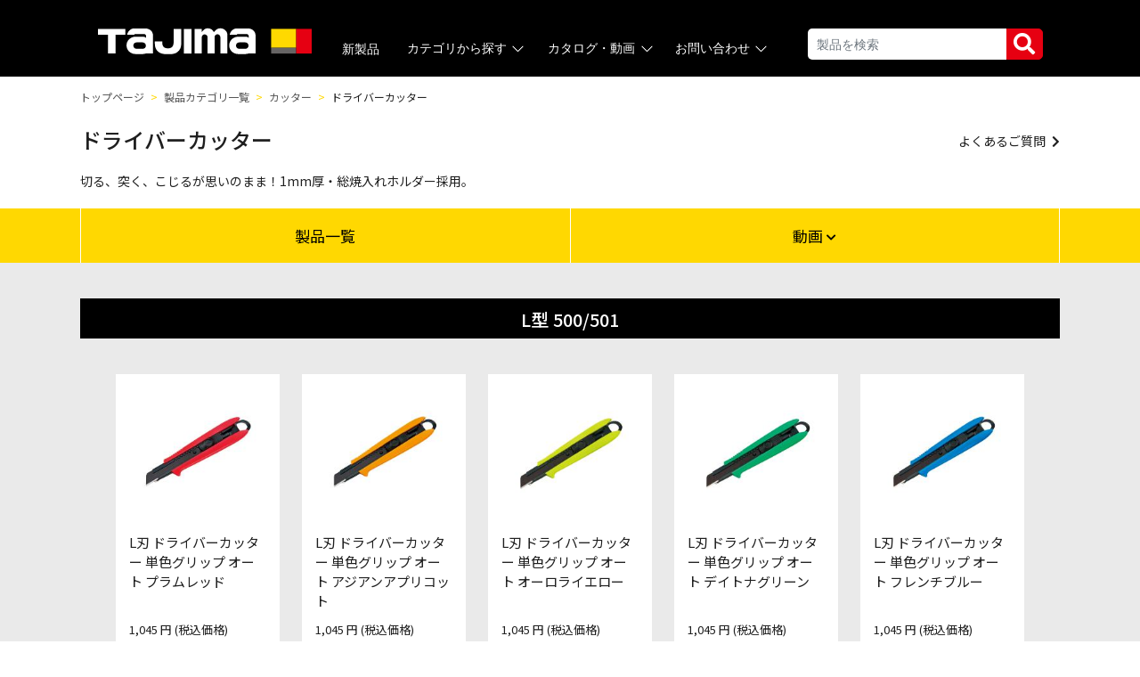

--- FILE ---
content_type: text/html; charset=UTF-8
request_url: https://jpn.tajimatool.co.jp/series/80
body_size: 45773
content:
<!DOCTYPE html>
<head prefix="og: http://ogp.me/ns# fb: http://ogp.me/ns/fb# website: http://ogp.me/ns/website#">
    <meta charset="UTF-8">
    <meta name="viewport" content="width=device-width, user-scalable=no, initial-scale=1, maximum-scale=1">
    <meta name="format-detection" content="telephone=no">
    <meta http-equiv="X-UA-Compatible" content="ie=edge">
    <meta name="_token" content="1fIp8sc4D3xElUMEmErq7OgEh9x3abGYSZ1p9VVd">
        <meta name="description" content="TAJIMA（タジマ）のカッター・ハサミ・替刃の製品紹介ページです。ドライバーカッターシリーズに関する情報を掲載しています。">
        <meta name="keywords" content="tjmデザイン,TAJIMA,田島,タジマ,タジマ ツール, TAJIMA TOOL,工具,コンベックス,レーザー墨出し器,安全帯,作業工具,建築工具,大工道具,測定器具,測量用品,安全用品">
    <!-- ogp -->
    <meta property="og:title" content="Tajima-Tool" />
    <meta property="og:description" content="Tajimatool" />
        <meta property="og:url" content="https://jpn.tajimatool.co.jp/" />
        <meta property="og:image" content="https://jpn-assets.tajimatool.co.jp/img/front/1/18/ogp_image_1200x630.jpg?v=1575318491000" />
    <meta property="og:site_name" content="tajimatool" />
    <meta property="og:locale" content="ja_JP" />
    <meta property="og:type" content="website" />
    <meta property="fb:app_id" content=" ">
    <meta name="author" content=" ">
    <!-- twitter -->
    <meta name="twitter:card" content="summary_large_image"/>
        <meta name="twitter:title" content="jpn.tajimatool.co.jp"/>
        <meta name="twitter:description" content="TajimaTool"/>
    <meta name="twitter:image" content="https://jpn-assets.tajimatool.co.jp/img/front/1/18/ogp_image_1200x630.jpg?v=1575318491000"/>
    <meta name="twitter:site" content=" ">
    <meta name="twitter:creator" content=" ">
    <meta name="twitter:domain" content=" ">
    <meta name="twitter:url" content=" ">
    <!-- css -->
    <link rel="stylesheet" href="https://jpn-assets.tajimatool.co.jp/css/style.css?v=578634">
        <link rel="stylesheet" href="https://cdnjs.cloudflare.com/ajax/libs/slick-carousel/1.9.0/slick.min.css">
    <link rel="stylesheet" href="https://cdnjs.cloudflare.com/ajax/libs/slick-carousel/1.9.0/slick-theme.min.css">
        <link rel="stylesheet" href="https://jpn-assets.tajimatool.co.jp/css/customer.css?v=1655772169">
    <link rel="stylesheet" id="fontawesome-css" href="https://use.fontawesome.com/releases/v5.0.1/css/all.css?ver=4.9.1"
        type="text/css" media="all">
    <link rel="stylesheet" href="/js/app.css?id=1964c61a5e4413be62f8efeb93e37556">

        <script src="https://cdnjs.cloudflare.com/ajax/libs/jquery/3.3.1/jquery.min.js"></script>
    <script src="https://cdnjs.cloudflare.com/ajax/libs/slick-carousel/1.9.0/slick.min.js"></script>
        <script src="https://jpn-assets.tajimatool.co.jp/js/common.js?v=578634"></script>
    <script src="https://jpn-assets.tajimatool.co.jp/js/app.js?v=578634"></script>
        <title>ドライバーカッター｜カッターナイフ・ハサミ｜TAJIMA（タジマ）</title>
    <style>

        .common-preview-margin {
            margin: 100px 0px
        }
        
        .list_group_data {
            margin-top: 36px;
            margin-left: 60px;
            width: 278px;
        }

        #live_search_data {
            font-size: 14px;
            background-color: #fff;
            list-style-type: none;
            padding-left: 0px;
            text-align: left;
            line-height: 1.5;
        }

        #live_search_data a:hover {
            text-decoration: none;
        }

        #live_search_data li {
            color: #000;
            border-bottom: 1px solid #ddd;
            padding: 5px;
        }

        input::-webkit-calendar-picker-indicator {
            display: none !important;
        }

        #related_posts .slick-slide {
            height: auto;
        }

        .megamenu-wrap {
            margin-top: 1rem !important;
        }

        .nav-list,
        .header-search .md-form {
            display: flex;
        }

        .print-header-search {
            display: none;
        }
        @media print {
            .print-header-search {
                display: block;
            }
        }

        .nav-list .header-search {
            position: absolute;
            /* top: 20%; */
            top: 37.5%;
        }
        /* update header category */
        .nav-list li .nav__sub-wrap.nav-pdf {
            width: 19rem !important;
        }
        .nav-list li .nav__sub-wrap.nav-faq {
            width: 221px !important;
        }
        .nav-list li .nav__sub-wrap.nav-pdf .fa-chevron-right,
        .nav-list li .nav__sub-wrap.nav-faq .fa-chevron-right {
            margin-right: 0px !important;
            color: #E50012;
        }
        .jp .nav-list #header-category .nav__sub-wrap-sub.active {
            min-height: 428px;
            max-height: 476px !important;
            width: 100% !important;
            top: 32.1px;
        }
        .jp .nav-list #header-category .nav__sub-wrap-sub:nth-child(-n+5).active {
            left: 0px;
        }

        .nav__main .a-btn-style {
            position: absolute;
            width: 18%;
            top: 83%;
            right: 41%;
            background-color: #E50012;
        }

        body.body-browser-alert .setMargin {
            margin-top: 8rem !important;
        }

        body.body-browser-alert #product-detail {
            margin-top: 8rem !important;
        }

        body.body-browser-alert #series-detail {
            margin-top: 9rem !important;
        }

        body.body-browser-alert .newspage-wrapper {
            margin-top: 2rem !important;
        }

        #browser-alert {
            display: none;
            padding: 5px;
            font-size: 12px;
            background-color: #d5d5d5;
            color: #808080;
        }

        #browser-alert.browser-alert-show {
            display: block;
        }

        .browser-alert-text {
            margin-left: 50px;
            margin-right: 10px;
            font-weight: bold;
            color: #212529 !important;
        }

        #browser-alert-close-button {
            width: 40px;
            float: right;
            font-weight: bold;
        }

        .browser-alert-detail-link {
            color: #808080 !important;
            float: right;
        }

        .header-search .form-inline .md-form {
            margin-left: 136px;
        }

        .header-search .md-form .fas {
            position: absolute;
            right: 5.5%;
            top: 50%;
            transform: translateY(-50%);
            color: #000;
            cursor: pointer;
        }

        .nav-list li .nav__sub-wrap.nav_tag.active {
            left: auto !important;
        }

        .nav-list li .nav__sub-wrap.nav_tag ul {
            width: max-content;
            width: -moz-max-content;
        }

        .nav-list li .nav__sub-wrap.nav_tag ul li a {
            padding-left: 1.8rem;
            padding-right: 1.8rem;
        }

        .nav-list li .nav__sub-wrap.nav_tag ul li a:hover {
            opacity: 0.5;
            background: none !important;
        }

        .nav-list li .nav__sub-wrap.nav_tag ul li .certificate-item a {
            opacity: 0.5 !important;
            color: #1f1f1f !important;
            background: none !important;
        } 
        .nav-list li .nav__sub-wrap.nav_tag ul li .active-item a {
            opacity: 1 !important;
            /* opacity: 0.5 !important;
            pointer-events: none; */
        }
        .nav-list li .nav__sub-wrap.nav_tag ul li .active-item .disable-link {
            opacity: 0.5 !important;
            pointer-events: none;
        }
        .global-nav__item #certificate .disable-link {
            color: gray;
            pointer-events: none;
            text-decoration: none;
        }
        .nav-list li .nav__sub-wrap.nav_tag ul li .active-item:hover {
            opacity: 0.5;
            background: none !important;
        }

        #header-category .top-thumbimg {
            height: 48px;
            width: 48px;
            object-fit: contain;
        }

        .jp .menu-section {
            width: 1100px;
            margin: 0 auto;
        }

        .jp .nav__sub-wrap .menu-section .submenu li {
            width: 245px;
        }

        .jp .nav__sub-wrap li a {
            padding: 12px 10px 12px 46px;
        }

        .jp .nav__sub-wrap .pulldown.dropdown a {
            padding: 10px 10px 10px 30px;
        }
        .jp #header-category .pulldown.dropdown a {
            padding: 0px 10px 0px 30px;
        }

        .global-nav__item .menu-section .menu .submenu li a {
            word-break: break-all;
            line-height: 24px !important;
        }

        .global-nav.jp .submenu li::after {
            right: 13px !important;
        }

        .global-nav.jp .global-nav__item .menu-section .menu {
            padding: 14px 34px 14px 41px !important;
        }

        #humburger-menu .megamenu-wrap__inner .card:not(:last-child) {
            width: 45%;
            margin: 0px auto 1rem;
            border: none !important;
        }

        #humburger-menu .megamenu-wrap__inner .card:last-child {
            width: 95%;
            margin: 0px auto 1rem;
            border: none !important;
        }

        #humburger-menu .megamenu-wrap__inner .card .card-title {
            font-size: 0.8rem !important;
        }

        #humburger-menu .megamenu-wrap__inner .card .card-title-text-align {
            text-align: left;
            padding-left: 8px;
        }

        #humburger-menu .li-header-search {
            background-color: #404040;
        }

        .list-top-bar {
            height: 55px;
            margin: 0 30px;
            padding: 17.5px 6px 19.5px 6px;
            border-top: 1px solid #ccc;
            font-size: 14px;
            text-align: left;
            vertical-align: middle;
        }

        .list-top-bar a:hover {
            opacity: 0.5;
        }

        .mobile-sub .show-search {
            display: inline-block !important;
            padding: 1rem 0 !important;
            z-index: 1000;
        }

        .open-nav-item {
            margin-top: 24px !important;
        }

        .hidden-search {
            display: none !important;
        }

        .category-list-image.jpn {
            width: 100%;
        }

        .category-list-image.jpn .nav__sub-thumb {
            height: 200px;
            margin: 0 auto;
            background-size: 80%;
        }

        .form-header-search .form-control {
            height: 42px;
            border-radius: 2rem !important;
            border-color: transparent !important;
            background-color: #eeeeee !important;
        }

        .search_box .form-control {
            width: 237px !important;
            border-radius: 5px 0 0 5px !important;
        }
        
        .d-table-caption {
            display: table-caption;
        }

        .span-text {
            line-height: 18px;
            color: #1f1f1f;
        }

        .global-nav__item .change_size {
            font-size: 14px;
        }

        .btn-search {
            color: white;
            padding: 4px;
            background-color: #E60011;
            border: 1px solid #E40011;
            outline-style: none !important;
        }

        .search_box {
            padding-left: 31.5px;
        }

        #search {
            box-shadow: none;
            border: none;
        }
        .child_menu_txt u {
            text-underline-offset: 2px;
        }

        @media screen and (max-width: 426px) {
            .mobile_search {
                display: block !important;
            }

            .tablet_search {
                display: none !important;
            }

            .form-header-search .form-control {
                border: transparent !important;
                color: #333333 !important;
                font-size: 15px !important;
                padding-left: 22px;
            }

            .form-header-search .form-control::placeholder {
                color: #9f9f9f !important;
            }

            .header-search .md-form .fas {
                font-size: 24px;
                color: #b4b4b4;
            }

            #humburger-menu .header-search .form-header-search {
                margin: auto 15px !important;
            }
        }

        @media screen and (max-width: 376px) {
            #humburger-menu .header-search .form-header-search {
                width: 94% !important;
            }

            .is-opener .nav__main {
                width: 281px;
            }
        }

        @media screen and (max-width: 320px) {
            #humburger-menu .header-search .form-header-search {
                width: 92% !important;
            }
        }

        @media screen and (min-width: 377px) and (max-width: 414px) {
            #humburger-menu .header-search .form-header-search {
                width: 84% !important;
            }
        }

        @media screen and (min-width: 377px) and (max-width: 425px) {
            .is-opener .nav__main {
                width: 268px;
            }
        }

        @media screen and (min-width: 377px) and (max-width: 426px),
        .md-form {
            #humburger-menu .header-search .form-header-search {
                width: 94% !important;
            }
        }

        @media screen and (min-width: 427px) and (max-width: 768px),
        .md-form {
            .mobile_search {
                display: none !important;
            }

            #humburger-menu .header-search .form-header-search {
                width: 84% !important;
            }
        }

        @media screen and (max-width: 768px) {
            .nav-list .header-search {
                left: 0;
                right: 0;
            }

            .is-opener .nav__main {
                width: 100%;
                left: 0;
                -webkit-transition: all 0.4s ease-in-out;
                transition: all 0.4s ease-in-out;
            }

            .is-opener .animated-arrow span {
                top: 17px;
            }

            .is-opener .global-nav.jp .nav-list .header-search {
                height: 55px;
            }

            #humburger-menu .header-search .md-form .fas {
                font-size: 28px;
                color: #404040;
            }

            #humburger-menu .global-nav__item .nav-list__sub {
                padding: 0 1px !important;
            }

            #humburger-menu .global-nav__item #slide_menu2,
            #humburger-menu .global-nav__item #slide_menu3,
            #humburger-menu .global-nav__item #slide_menu4 {
                display: none;
            }

            #humburger-menu .global-nav__item .nav-list__sub li {
                text-align: left !important;
                padding: 8px !important;
                background: #ffffff !important;
                list-style-type: none;
            }

            #humburger-menu .global-nav__item .nav-list__sub li:hover {
                background: #c7c7d1 !important;
            }

            #humburger-menu .global-nav__item .nav-list__sub li:hover>a {
                background-color: transparent !important;
            }

            #humburger-menu .global-nav__item .nav-list__sub.child {
                padding: 0 !important;
                border-bottom: 1px solid #E0E0E0;
            }

            #humburger-menu .global-nav__item .nav-list__sub .nav-list__sub_child {
                border: none !important;
                padding: 10px 35px 10px 80px !important;
                position: relative;
            }
            #humburger-menu .global-nav__item .nav-list__sub .nav-list__sub_child a{
               text-decoration: none !important;
            }
            .menu2_child, .menu3_child, .menu4_child {
                position: relative;
            }
            .menu3_child a, .menu4_child a {
                box-sizing: border-box;
                width: 100%;
                overflow-x: hidden;
            }
            .custom-right-arrow-container {
                position: absolute;
                right: 37px;
                top: 50%;
                transform: translateY(-50%);
            }
            #humburger-menu .global-nav__item .nav-list__sub .custom-right-arrow,
            .menu2_child .custom-right-arrow {
                width: 8px;
                height: 8px;
                border-top: 1.3px solid black;
                border-right: 1.3px solid black;
                transform: rotate(45deg)
            }
            #humburger-menu .global-nav__item .nav-list__sub .nav-list__sub_child .custom-right-arrow {
                width: 7px;
                height: 7px;
            }
    
            #humburger-menu .global-nav__item .nav-list__sub .nav-list__sub_child a {
                color: #1f1f1f !important;
                font-size: 16px;
            }

            #humburger-menu .header-search .form-header-search {
                margin: auto !important;
            }

            #humburger-menu .global-nav__item.line-bottom .right-arrow-container {
                position: absolute; 
                top: 18px; 
                right: 19px;
            }

            #humburger-menu .global-nav__item.line-bottom .plus-icon::before {
                content: "";
                position: absolute;
                top: 50%;
                right: 28px;
                width: 15px;
                height: 1px;
                background-color: #ffffff;
                transform: translateY(-50%);
            }

            #humburger-menu .global-nav__item.line-bottom .plus-icon::after {
                content: "";
                position: absolute;
                top: 50%;
                right: 28px;
                width: 15px;
                height: 1px;
                background-color: #ffffff;
                transform: translateY(-50%) rotate(90deg);
                transition: all 400ms cubic-bezier(0.77, 0, 0.175, 1);
            }

            #humburger-menu .global-nav__item.line-bottom .menu-button[data-active="true"] .plus-icon::after {
                transform: translateY(-50%) rotate(0deg);
            }

            #humburger-menu .global-nav__item.line-top {
                border-top: 1px solid rgba(112, 112, 112, 0.5);
            }

            #humburger-menu .global-nav__item.line-bottom {
                border-bottom: 1px solid rgba(112, 112, 112, 0.5);
            }

            #humburger-menu .global-nav__item.arrow a {
                padding: 1rem 1.4rem 1rem 1.8rem;
                line-height: 12px;
                display: flex;
                justify-content: space-between;
                align-items: center;
            }

            #humburger-menu .global-nav__item.arrow img {
                display: inline-block;
                width: .8rem;
                margin-left: 5px;
            }

            #humburger-menu .global-nav__item.arrow a .icon i {
                font-size: 16px;
                color: #fff;
                margin-right: 30px;
            }

            .logo-image {
                height: 19px;
            }

            .animated-arrow {
                right: 0;
                top: 0;
                height: 20px
            }

            .is-opener .animated-arrow {
                right: 0;
                left: unset;
            }

            #mobileLogo {
                height: 55px !important;
            }

            .globalNav-toggle-search {
                height: 28px;
                font-size: 28px;
                cursor: pointer;
                top: 0px;
                right: 48px;
                position: fixed;
                color: white !important;
                padding-right: 8px;
                margin-right: 8px;
                background: #404040;
                padding: 15px 15px 40px 15px;
            }

            #mobileLogo .icon-home {
                position: absolute;
                top: 18px;
                left: 13px;
            }

            .globa-nav__header-mobile {
                z-index: 1000;
            }

            .global-nav>.nav-list>li>a.active,
            .global-nav>.nav-list>li>a:hover {
                color: #fff !important;
                border-bottom: none !important;
            }

            .global-nav__bottom > div > a {
                text-decoration: none;
                font-size: 19.6px;
                line-height: 24;
                color: #fff;
            }
            .global-nav__bottom > div:hover {
                background-color: #000;
            }
            .global-nav__bottom {
                height: 100%;
            }
        }

        @media screen and (min-width: 769px) and (max-width: 990px) {
            .nav-list>li>a {
                font-size: 1rem !important;
                white-space: nowrap;
            }
        }

        @media screen and (min-width: 769px) and (max-width: 1024px) {
            .list_group_data {
                margin-left: 25px !important;
                width: 215px !important;
            }

            .nav__main.jp {
                padding: 0;
            }

            .header-search .form-inline .md-form {
                margin-left: 56px;
            }

            .nav-list>li>a {
                font-size: 1.15rem;
            }

            .jp .nav-list li .nav__sub-wrap.active {
                left: 0 !important;
            }

            .jp .menu-section {
                width: 954px !important;
                height: auto;
            }

            .nav-list li .nav__sub-wrap.nav_tag.active {
                left: auto !important;
            }

            .jp .nav__sub-wrap .menu-section .submenu li {
                width: 218px;
                height: auto;
            }

            .form-inline .form-control {
                width: 165px !important;
            }

            .search_box {
                padding-left: 6% !important;
            }

            .global-nav.jp .global-nav__item .menu-section .menu,
            .list-top-bar {
                padding: 10px 25px !important;
            }

            .global-nav__item .menu-section .menu .submenu li a {
                line-height: 15px;
            }

            .jp .nav-list .nav__sub-wrap .nav__sub-wrap-sub.active {
                height: 326px !important;
            }
        }

        @media only screen and (min-width: 780px) and (max-width: 1200px) {

            /* JPN */
            .jp .nav-list .nav__sub-wrap .nav__sub-wrap-sub:nth-child(-n+15).active {
                left: 690px;
            }

            .jp .nav-list .nav__sub-wrap .nav__sub-wrap-sub:nth-child(-n+10).active {
                left: 463px;
            }

            .jp .nav-list .nav__sub-wrap .nav__sub-wrap-sub:nth-child(-n+5).active {
                left: 235px;
            }
        }

        @media (max-width: 1070.98px) and (min-width: 992px) {
            .global-nav {
                width: 940px;
            }
            .nav-list > li a.icon-home {
                padding-left: 0 !important;
                padding-right: 0 !important;
            }
            .nav-list > li > .inquiry_menu {
                padding-left: 0.5rem !important;
                padding-right: 0 !important;
            }
            .nav-list > li > .catalog_menu {
                padding-left: 0 !important;
            }
            .nav-list > li > .new_product_menu {
                padding-left: 1rem !important;
                padding-right: 1rem !important;
            }
            .search_box {
                padding-left: 6% !important;
            }
            .search_box .form-control {
                width: 150px !important;
            }
        }

        @media (max-width: 1199.98px) and (min-width: 1071px) {
            .global-nav {
                width: 980px;
            }
            .nav-list > li a.icon-home {
                padding-left: 0.3rem !important;
                padding-right: 0.3rem !important;
            }
            .nav-list > li > .inquiry_menu {
                padding-left: 0.5rem !important;
                padding-right: 1rem !important;
            }
            .nav-list > li > .catalog_menu {
                padding-left: 0.1rem !important;
            }
            .nav-list > li > .new_product_menu {
                padding-left: 1rem !important;
                padding-right: 1rem !important;
            }
            .search_box {
                padding-left: 6% !important;
            }
            .search_box .form-control {
                width: 167px !important;
            }
        }

        @media (max-width: 1366.98px) and (min-width: 1200px) {
            .global-nav {
                width: 1060px;
            }
            .nav-list > li > .inquiry_menu {
                padding-left: 1rem !important;
                padding-right: 0.5rem !important;
            }
            .nav-list > li > .catalog_menu {
                padding-left: 0.5rem !important;
            }
            .nav-list > li > .new_product_menu {
                padding-left: 1rem !important;
                padding-right: 1rem !important;
            }
            .search_box {
                padding-left: 6% !important;
            }
            .search_box .form-control {
                width: 223px !important;
            }
        }

        @media only screen and (min-width: 1367px) {
            .search_box .form-control {
                width: 233px !important;
            }
        }

        @media screen and (max-width: 780px) {
            #humburger-menu .header-search .form-inline {
                margin: 0 20px !important;
                width: 160px;
                display: none;
            }

            .animated-arrow span {
                top: 25px;
                right: 18px;
            }
        }
        /* download certificate */
        .certificate-lists {
            top: 0;
            color: #1f1f1f;
            font-size: 14px;
            left: 221px;
            width: 230px;
            position: absolute;
            border-left: 1px solid #ddd;
            background-color: white;
            box-shadow: 1px 2px 1px 0px rgb(0 0 0 / 30%);
        }

        .box-height {
            height: 160px !important;
        }
        .sub-box-height {
            height: 173px !important;
        }

        .certificate-lists .certificate-item a {
            line-height: 1.12;
        }

        @media screen and (max-width: 1180px) {
            .certificate-lists {
                width: 155px;
            }
        }
        #certificate .arrow-icon::before {
            position: absolute;
            top: 57px;
            right: -8px;
            z-index: 2;
            width: 16px;
            height: 16px;
            background-color: #ffffff;
            content: '';
            -webkit-transform: rotate(45deg);
            -ms-transform: rotate(45deg);
            transform: rotate(45deg);
            border-bottom: 1px solid #D0D0D0;
            border-left: 1px solid #D0D0D0;
        }
        #certificate #certificate-list,
        #certificate .arrow-icon {
            display: none;
        }

        #certificate:hover #certificate-list,
        #certificate:hover .arrow-icon {
            display: block;
        }

        .collapse-plus-icon{
            position: relative;
            width: 12px;
            height: 11px;
            margin-right: 5px;
        }
        
        .collapse-plus-icon::before {
            content: "";
            position: absolute;
            width: 100%;
            height: 1px;
            top: 50%; 
            transform: translateY(-50%);
            background-color: #000;
        }
        .collapse-plus-icon::after {
            content: "";
            position: absolute;
            width: 100%;
            height: 1px;
            top: 50%;
            transform: translateY(-50%) rotate(90deg);
            background-color: #000;
            transition: all 300ms ease;
        }
        .collapse-plus-icon.active::after {
            transform: translateY(-50%) rotate(0deg);
        }
    </style>
    <!-- Global site tag (gtag.js) - Google Analytics -->
    <script async src="https://www.googletagmanager.com/gtag/js?id=UA-61451757-14"></script>
    <script>
        window.dataLayer = window.dataLayer || [];
                            function gtag(){dataLayer.push(arguments);}
                            gtag("js", new Date());
                            gtag("config", "UA-61451757-14");
    </script>

    <!-- Google Tag Manager -->
    <script>
        (function(w,d,s,l,i){w[l]=w[l]||[];w[l].push({'gtm.start':
                        new Date().getTime(),event:'gtm.js'});var f=d.getElementsByTagName(s)[0],
                        j=d.createElement(s),dl=l!='dataLayer'?'&l='+l:'';j.async=true;j.src=
                        'https://www.googletagmanager.com/gtm.js?id='+i+dl;f.parentNode.insertBefore(j,f);
                        })(window,document,'script','dataLayer','GTM-5RP9WT3');
    </script>
    <!-- End Google Tag Manager -->
</head>
<div>
    <!-- Google Tag Manager (noscript) -->
    <noscript><iframe src="https://www.googletagmanager.com/ns.html?id=GTM-5RP9WT3" height="0" width="0"
            style="display:none;visibility:hidden"></iframe></noscript>
    <!-- End Google Tag Manager (noscript) -->
    <div class="global-nav__wrapper">
        <div class="overlay"></div>
        <div class="globa-nav__header-mobile">
            <div id="mobileLogo" class="logo logo-fixed">
                <a href="/" class="active icon-home">
                    <span><img src="https://jpn-assets.tajimatool.co.jp/img/front/1/18/logo.svg?v=578634" class="logo-image"
                            alt="TAJIMA"></span>
                </a>
            </div>
            <a id="globalNavToggle" class="animated-arrow"><span></span></a>
            <a id="globalNavToggleSearch" class="globalNav-toggle-search fas fa-search"><span></span></a>
        </div>
        <div class="nav__search">
            <nav class="global-nav mx-auto">
                <ul id="humburger-menu" class="mobile-sub nav-list">
                    <li id="top-page-li"
                        class="col-lg-12 col-md col-sm-12 li-header-search hidden-search header-search pb-0">
                        <form class="tablet_search form-header-search ml-auto" action="/search" method="GET"
                            role="search" id="search_form">
                            <div class="md-form my-0">
                                <input class="form-control text-gray" type="text" name="searchKeyword"
                                    value='' placeholder="製品を検索" aria-label="Search">
                                <button type="submit">
                                    <i class="fas fa-search"></i>
                                </button>
                            </div>
                        </form>
                        <form class="mobile_search form-header-search" action="/search" method="GET" role="search"
                            id="search_form">
                            <div class="md-form d-flex my-0">
                                <input class="form-control text-gray" type="text" name="searchKeyword"
                                    value="" placeholder="製品名・品番・キーワードで検索"
                                    aria-label="Search">
                                <button type="submit">
                                    <i class="fas fa-search"></i>
                                </button>
                            </div>
                        </form>
                    </li>
                </ul>
            </nav>
        </div>
        <header id="header" class="header">
            <!--Browser Alert-->
            <div id="browser-alert" class="">
                <span class="browser-alert-text"> お使いのブラウザーはサポートされていません</span>
                <span> 当サイトを快適にご利用いただくため、推奨ブラウザーへの移行をお願いします。 </span>
                <button id="browser-alert-close-button">X</button>
                <a class="browser-alert-detail-link"
                    href="/page/recommed_browser">詳しくはこちら</a>
            </div>
            <!--Main Menu HTML Code-->
            <div class="nav__main">
                <nav class="global-nav jp mx-auto">
                    <ul id="pc-mega-menu" class="nav-list">
                        <li class="nav__logo"><a href="/" class="active icon-home pl-0"><span><img
                                        src="https://jpn-assets.tajimatool.co.jp/img/front/1/18/logo.svg?v=578634"
                                        alt="TAJIMA"></span></a></li>
                        <li class="global-nav__item"><span class="nav__click"></span><a class="change_size new_product_menu"
                                href="/new">新製品</a>
                        </li>
                        <li class="global-nav__item top_category_mega_menu"><span class="nav__click"></span><a class="change_size top_category_menu"
                                href="#">カテゴリから探す<img class="pl-1" src="/img/down-chevron.svg" alt="down"></a>
                                <div class="nav__sub-wrap" id="header-category" data-browser="alert-text">
    <div class="menu-section">
        <div class="list-top-menu">
            <ol class="top-breadcrumb">
                <li class="header-breadcrumb1"><a href="/">トップページ</a></li>
                <li class="header-breadcrumb" data-top="category-list">
                    <span>カテゴリから探す</span>
                    <img class="header-breadcrumb-arrow-icon" src="/img/arrow.svg" alt="arrow icon">
                </li>
                <li class="header-breadcrumb header-category d-none" data-top="name">
                    <div class="sub-header-breadcrumb text-truncate">
                        <span data-top="category-name"></span>
                    </div>
                    <img class="header-breadcrumb-arrow-icon" src="/img/arrow.svg" alt="arrow icon">
                </li>
            </ol>
            <div class="top-link">
                <a class="text-gray" href="/category_list">
                    <i class="fa fa-chevron-right"></i>
                    <span class="span-text">製品カテゴリ一覧</span>
                </a>
                <a class="text-gray pl-5" href="/page/replacement_parts_category_list">
                    <i class="fa fa-chevron-right"></i>
                    <span class="span-text">交換部品・パーツ</span>
                </a>
            </div>
        </div>
        <div class="menu w-auto" data-menu="top-categories">
            
                        <ul class="submenu">
                                <li id="63" data-name="コンベックス">
                    <img src="https://jpn-assets.tajimatool.co.jp/img/front/1/154/menu_tc_thumb_63.png?v=1765950893" . class="top-thumbimg"
                        alt="Thumbnail">
                    <a href="#" class="text-truncate top-category-name">
                        コンベックス
                    </a>
                </li>
                                <li id="64" data-name="レーザー距離計">
                    <img src="https://jpn-assets.tajimatool.co.jp/img/front/1/154/menu_tc_thumb_64.png?v=1765950893" . class="top-thumbimg"
                        alt="Thumbnail">
                    <a href="#" class="text-truncate top-category-name">
                        レーザー距離計
                    </a>
                </li>
                                <li id="68" data-name="水平器">
                    <img src="https://jpn-assets.tajimatool.co.jp/img/front/1/154/menu_tc_thumb_68.png?v=1765950894" . class="top-thumbimg"
                        alt="Thumbnail">
                    <a href="#" class="text-truncate top-category-name">
                        水平器
                    </a>
                </li>
                                <li id="92" data-name="工具箱・台車">
                    <img src="https://jpn-assets.tajimatool.co.jp/img/front/1/154/menu_tc_thumb_92.png?v=1769048937" . class="top-thumbimg"
                        alt="Thumbnail">
                    <a href="#" class="text-truncate top-category-name">
                        工具箱・台車
                    </a>
                </li>
                                <li id="99" data-name="ポーチ">
                    <img src="https://jpn-assets.tajimatool.co.jp/img/front/1/154/menu_tc_thumb_99.png?v=1769122833" . class="top-thumbimg"
                        alt="Thumbnail">
                    <a href="#" class="text-truncate top-category-name">
                        ポーチ
                    </a>
                </li>
                                <li id="75" data-name="空調デバイス">
                    <img src="https://jpn-assets.tajimatool.co.jp/img/front/1/154/menu_tc_thumb_75.png?v=1765950894" . class="top-thumbimg"
                        alt="Thumbnail">
                    <a href="#" class="text-truncate top-category-name">
                        空調デバイス
                    </a>
                </li>
                                <li id="79" data-name="チップソー">
                    <img src="https://jpn-assets.tajimatool.co.jp/img/front/1/154/menu_tc_thumb_79.png?v=1765950894" . class="top-thumbimg"
                        alt="Thumbnail">
                    <a href="#" class="text-truncate top-category-name">
                        チップソー
                    </a>
                </li>
                                <li id="81" data-name="カッター">
                    <img src="https://jpn-assets.tajimatool.co.jp/img/front/1/154/menu_tc_thumb_81.png?v=1765950894" . class="top-thumbimg"
                        alt="Thumbnail">
                    <a href="#" class="text-truncate top-category-name">
                        カッター
                    </a>
                </li>
                                <li id="102" data-name="アラカン・サンダー">
                    <img src="https://jpn-assets.tajimatool.co.jp/img/front/1/154/menu_tc_thumb_102.png?v=1765950894" . class="top-thumbimg"
                        alt="Thumbnail">
                    <a href="#" class="text-truncate top-category-name">
                        アラカン・サンダー
                    </a>
                </li>
                                <li id="89" data-name="その他">
                    <img src="https://jpn-assets.tajimatool.co.jp/img/front/1/154/menu_tc_thumb_89.png?v=1765950894" . class="top-thumbimg"
                        alt="Thumbnail">
                    <a href="#" class="text-truncate top-category-name">
                        その他
                    </a>
                </li>
                            </ul>
                        <ul class="submenu">
                                <li id="94" data-name="鋼製巻尺">
                    <img src="https://jpn-assets.tajimatool.co.jp/img/front/1/154/menu_tc_thumb_94.png?v=1765950893" . class="top-thumbimg"
                        alt="Thumbnail">
                    <a href="#" class="text-truncate top-category-name">
                        鋼製巻尺
                    </a>
                </li>
                                <li id="65" data-name="レーザー墨出し器">
                    <img src="https://jpn-assets.tajimatool.co.jp/img/front/1/154/menu_tc_thumb_65.png?v=1765950893" . class="top-thumbimg"
                        alt="Thumbnail">
                    <a href="#" class="text-truncate top-category-name">
                        レーザー墨出し器
                    </a>
                </li>
                                <li id="103" data-name="ヘルメット">
                    <img src="https://jpn-assets.tajimatool.co.jp/img/front/1/154/menu_tc_thumb_103.png?v=1765950894" . class="top-thumbimg"
                        alt="Thumbnail">
                    <a href="#" class="text-truncate top-category-name">
                        ヘルメット
                    </a>
                </li>
                                <li id="97" data-name="セフホルダー">
                    <img src="https://jpn-assets.tajimatool.co.jp/img/front/1/154/menu_tc_thumb_97.png?v=1769132038" . class="top-thumbimg"
                        alt="Thumbnail">
                    <a href="#" class="text-truncate top-category-name">
                        セフホルダー
                    </a>
                </li>
                                <li id="72" data-name="金属工具差し">
                    <img src="https://jpn-assets.tajimatool.co.jp/img/front/1/154/menu_tc_thumb_72.png?v=1769128397" . class="top-thumbimg"
                        alt="Thumbnail">
                    <a href="#" class="text-truncate top-category-name">
                        金属工具差し
                    </a>
                </li>
                                <li id="76" data-name="LEDライト">
                    <img src="https://jpn-assets.tajimatool.co.jp/img/front/1/154/menu_tc_thumb_76.png?v=1769122835" . class="top-thumbimg"
                        alt="Thumbnail">
                    <a href="#" class="text-truncate top-category-name">
                        LEDライト
                    </a>
                </li>
                                <li id="100" data-name="砥石">
                    <img src="https://jpn-assets.tajimatool.co.jp/img/front/1/154/menu_tc_thumb_100.png?v=1765950894" . class="top-thumbimg"
                        alt="Thumbnail">
                    <a href="#" class="text-truncate top-category-name">
                        砥石
                    </a>
                </li>
                                <li id="82" data-name="スクレーパー">
                    <img src="https://jpn-assets.tajimatool.co.jp/img/front/1/154/menu_tc_thumb_82.png?v=1765950894" . class="top-thumbimg"
                        alt="Thumbnail">
                    <a href="#" class="text-truncate top-category-name">
                        スクレーパー
                    </a>
                </li>
                                <li id="85" data-name="ガイド">
                    <img src="https://jpn-assets.tajimatool.co.jp/img/front/1/154/menu_tc_thumb_85.png?v=1765950894" . class="top-thumbimg"
                        alt="Thumbnail">
                    <a href="#" class="text-truncate top-category-name">
                        ガイド
                    </a>
                </li>
                            </ul>
                        <ul class="submenu">
                                <li id="95" data-name="シムロン">
                    <img src="https://jpn-assets.tajimatool.co.jp/img/front/1/154/menu_tc_thumb_95.png?v=1765950893" . class="top-thumbimg"
                        alt="Thumbnail">
                    <a href="#" class="text-truncate top-category-name">
                        シムロン
                    </a>
                </li>
                                <li id="66" data-name="測量機器">
                    <img src="https://jpn-assets.tajimatool.co.jp/img/front/1/154/menu_tc_thumb_66.png?v=1765950893" . class="top-thumbimg"
                        alt="Thumbnail">
                    <a href="#" class="text-truncate top-category-name">
                        測量機器
                    </a>
                </li>
                                <li id="69" data-name="墜落制止用器具・安全帯">
                    <img src="https://jpn-assets.tajimatool.co.jp/img/front/1/154/menu_tc_thumb_69.png?v=1769122998" . class="top-thumbimg"
                        alt="Thumbnail">
                    <a href="#" class="text-truncate top-category-name">
                        墜落制止用器具・安全帯
                    </a>
                </li>
                                <li id="71" data-name="腰袋">
                    <img src="https://jpn-assets.tajimatool.co.jp/img/front/1/154/menu_tc_thumb_71.png?v=1769123936" . class="top-thumbimg"
                        alt="Thumbnail">
                    <a href="#" class="text-truncate top-category-name">
                        腰袋
                    </a>
                </li>
                                <li id="73" data-name="作業用メガネ">
                    <img src="https://jpn-assets.tajimatool.co.jp/img/front/1/154/menu_tc_thumb_73.png?v=1765950894" . class="top-thumbimg"
                        alt="Thumbnail">
                    <a href="#" class="text-truncate top-category-name">
                        作業用メガネ
                    </a>
                </li>
                                <li id="77" data-name="電設工具">
                    <img src="https://jpn-assets.tajimatool.co.jp/img/front/1/154/menu_tc_thumb_77.png?v=1765950894" . class="top-thumbimg"
                        alt="Thumbnail">
                    <a href="#" class="text-truncate top-category-name">
                        電設工具
                    </a>
                </li>
                                <li id="101" data-name="レシプロソーブレード">
                    <img src="https://jpn-assets.tajimatool.co.jp/img/front/1/154/menu_tc_thumb_101.png?v=1765950894" . class="top-thumbimg"
                        alt="Thumbnail">
                    <a href="#" class="text-truncate top-category-name">
                        レシプロソーブレード
                    </a>
                </li>
                                <li id="83" data-name="コーキングガン">
                    <img src="https://jpn-assets.tajimatool.co.jp/img/front/1/154/menu_tc_thumb_83.png?v=1765950894" . class="top-thumbimg"
                        alt="Thumbnail">
                    <a href="#" class="text-truncate top-category-name">
                        コーキングガン
                    </a>
                </li>
                                <li id="86" data-name="マーキング">
                    <img src="https://jpn-assets.tajimatool.co.jp/img/front/1/154/menu_tc_thumb_86.png?v=1765950894" . class="top-thumbimg"
                        alt="Thumbnail">
                    <a href="#" class="text-truncate top-category-name">
                        マーキング
                    </a>
                </li>
                            </ul>
                        <ul class="submenu">
                                <li id="96" data-name="ロードメジャー">
                    <img src="https://jpn-assets.tajimatool.co.jp/img/front/1/154/menu_tc_thumb_96.png?v=1765950893" . class="top-thumbimg"
                        alt="Thumbnail">
                    <a href="#" class="text-truncate top-category-name">
                        ロードメジャー
                    </a>
                </li>
                                <li id="67" data-name="測量用品">
                    <img src="https://jpn-assets.tajimatool.co.jp/img/front/1/154/menu_tc_thumb_67.png?v=1765950893" . class="top-thumbimg"
                        alt="Thumbnail">
                    <a href="#" class="text-truncate top-category-name">
                        測量用品
                    </a>
                </li>
                                <li id="70" data-name="胴当てベルト">
                    <img src="https://jpn-assets.tajimatool.co.jp/img/front/1/154/menu_tc_thumb_70.png?v=1765950894" . class="top-thumbimg"
                        alt="Thumbnail">
                    <a href="#" class="text-truncate top-category-name">
                        胴当てベルト
                    </a>
                </li>
                                <li id="98" data-name="工具差し">
                    <img src="https://jpn-assets.tajimatool.co.jp/img/front/1/154/menu_tc_thumb_98.png?v=1769123936" . class="top-thumbimg"
                        alt="Thumbnail">
                    <a href="#" class="text-truncate top-category-name">
                        工具差し
                    </a>
                </li>
                                <li id="74" data-name="安全ロープ">
                    <img src="https://jpn-assets.tajimatool.co.jp/img/front/1/154/menu_tc_thumb_74.png?v=1765950894" . class="top-thumbimg"
                        alt="Thumbnail">
                    <a href="#" class="text-truncate top-category-name">
                        安全ロープ
                    </a>
                </li>
                                <li id="78" data-name="ソケット">
                    <img src="https://jpn-assets.tajimatool.co.jp/img/front/1/154/menu_tc_thumb_78.png?v=1765950894" . class="top-thumbimg"
                        alt="Thumbnail">
                    <a href="#" class="text-truncate top-category-name">
                        ソケット
                    </a>
                </li>
                                <li id="80" data-name="鋸">
                    <img src="https://jpn-assets.tajimatool.co.jp/img/front/1/154/menu_tc_thumb_80.png?v=1765950894" . class="top-thumbimg"
                        alt="Thumbnail">
                    <a href="#" class="text-truncate top-category-name">
                        鋸
                    </a>
                </li>
                                <li id="84" data-name="カンナ・ヤスリ">
                    <img src="https://jpn-assets.tajimatool.co.jp/img/front/1/154/menu_tc_thumb_84.png?v=1765950894" . class="top-thumbimg"
                        alt="Thumbnail">
                    <a href="#" class="text-truncate top-category-name">
                        カンナ・ヤスリ
                    </a>
                </li>
                                <li id="88" data-name="筆記具">
                    <img src="https://jpn-assets.tajimatool.co.jp/img/front/1/154/menu_tc_thumb_88.png?v=1765950894" . class="top-thumbimg"
                        alt="Thumbnail">
                    <a href="#" class="text-truncate top-category-name">
                        筆記具
                    </a>
                </li>
                            </ul>
                    </div>
    </div>
    <div class="nav-sub-list" data-menu="categories">
                <div class="nav__sub-wrap-sub 63">
                        <div class="category-wrap">
                <!-- Category Column -->
                <div class="category-list">
                                        <ul class="nav-list__sub w-auto m-0" data-list="category">
                                                                                                                    <li class="pulldown dropdown h-auto" data-category="47">
                                                        <a class="category-name-list"
                                href="/category/47">
                                <img src="https://jpn-assets.tajimatool.co.jp/img/front/1/153/menu_c_thumb_47.png?v=1769471557" . class="top-thumbimg"
                                    alt="Thumbnail">
                                <div class="category-name-warp">
                                                                        <span class="category-name">コンベックス</span>
                                                                    </div>
                            </a>
                                                        <span class="arrow-icon"></span>
                                                    </li>
                                                                                                <li class="pulldown dropdown h-auto" data-category="135">
                                                        <a class="category-name-list"
                                href="/category/135">
                                <img src="https://jpn-assets.tajimatool.co.jp/img/front/1/153/menu_c_thumb_135.png?v=1769471624" . class="top-thumbimg"
                                    alt="Thumbnail">
                                <div class="category-name-warp">
                                                                        <span class="category-name">セフコンベックス</span>
                                                                    </div>
                            </a>
                                                        <span class="arrow-icon"></span>
                                                    </li>
                                                                                            </ul>
                </div>
                <!-- End of Category Column -->
                                                <div class="series-list" id="category47">
                                                                                <div class="pulldown-content series-list-data">
                                                
                                                        <a href="/series/86"
                                class="series-name">
                                <img src="https://jpn-assets.tajimatool.co.jp/img/front/1/155/menu_s_thumb_86.png?v=1767659662" . class="top-thumbimg"
                                alt="Thumbnail">
                                <span class="series-text">剛厚コンベ</span>
                            </a>
                                                                                                                                                        
                                                        <a href="/series/164"
                                class="series-name">
                                <img src="https://jpn-assets.tajimatool.co.jp/img/front/1/155/menu_s_thumb_164.png?v=1767659725" . class="top-thumbimg"
                                alt="Thumbnail">
                                <span class="series-text">G7ロック</span>
                            </a>
                                                                                                                                                        
                                                        <a href="/series/166"
                                class="series-name">
                                <img src="https://jpn-assets.tajimatool.co.jp/img/front/1/155/menu_s_thumb_166.png?v=1769486978" . class="top-thumbimg"
                                alt="Thumbnail">
                                <span class="series-text">シグマストップ</span>
                            </a>
                                                                                                                                                        
                                                        <a href="/series/108"
                                class="series-name">
                                <img src="https://jpn-assets.tajimatool.co.jp/img/front/1/155/menu_s_thumb_108.png?v=1767659948" . class="top-thumbimg"
                                alt="Thumbnail">
                                <span class="series-text">Zロック</span>
                            </a>
                                                                                                                                                        
                                                        <a href="/series/93"
                                class="series-name">
                                <img src="https://jpn-assets.tajimatool.co.jp/img/front/1/155/menu_s_thumb_93.png?v=1767659960" . class="top-thumbimg"
                                alt="Thumbnail">
                                <span class="series-text">G3ゴールドロック</span>
                            </a>
                                                                                                                                                        
                                                        <a href="/series/106"
                                class="series-name">
                                <img src="https://jpn-assets.tajimatool.co.jp/img/front/1/155/menu_s_thumb_106.png?v=1767659974" . class="top-thumbimg"
                                alt="Thumbnail">
                                <span class="series-text">ロックプラス</span>
                            </a>
                                                                                                                                                        
                                                        <a href="/series/173"
                                class="series-name">
                                <img src="https://jpn-assets.tajimatool.co.jp/img/front/1/155/menu_s_thumb_173.png?v=1767659986" . class="top-thumbimg"
                                alt="Thumbnail">
                                <span class="series-text">剛厚スパコン</span>
                            </a>
                                                                                                                                                        
                                                        <a href="/series/109"
                                class="series-name">
                                <img src="https://jpn-assets.tajimatool.co.jp/img/front/1/155/menu_s_thumb_109.png?v=1767659995" . class="top-thumbimg"
                                alt="Thumbnail">
                                <span class="series-text">スパコン</span>
                            </a>
                                                                </div>
                                                                                                                        <div class="pulldown-content series-list-data">
                                                
                                                        <a href="/series/203"
                                class="series-name">
                                <img src="https://jpn-assets.tajimatool.co.jp/img/front/1/155/menu_s_thumb_203.png?v=1767660005" . class="top-thumbimg"
                                alt="Thumbnail">
                                <span class="series-text">剛厚ステン</span>
                            </a>
                                                                                                                                                        
                                                        <a href="/series/110"
                                class="series-name">
                                <img src="https://jpn-assets.tajimatool.co.jp/img/front/1/155/menu_s_thumb_110.png?v=1767660018" . class="top-thumbimg"
                                alt="Thumbnail">
                                <span class="series-text">ステン</span>
                            </a>
                                                                                                                                                        
                                                        <a href="/series/100"
                                class="series-name">
                                <img src="https://jpn-assets.tajimatool.co.jp/img/front/1/155/menu_s_thumb_100.png?v=1767660033" . class="top-thumbimg"
                                alt="Thumbnail">
                                <span class="series-text">Gロック</span>
                            </a>
                                                                                                                                                        
                                                        <a href="/series/107"
                                class="series-name">
                                <img src="https://jpn-assets.tajimatool.co.jp/img/front/1/155/menu_s_thumb_107.png?v=1767660046" . class="top-thumbimg"
                                alt="Thumbnail">
                                <span class="series-text">アルミニスト</span>
                            </a>
                                                                                                                                                        
                                                        <a href="/series/482"
                                class="series-name">
                                <img src="https://jpn-assets.tajimatool.co.jp/img/front/1/155/menu_s_thumb_482.png?v=1769060905" . class="top-thumbimg"
                                alt="Thumbnail">
                                <span class="series-text">ハイ</span>
                            </a>
                                                                                                                                                        
                                                        <a href="/series/111"
                                class="series-name">
                                <img src="https://jpn-assets.tajimatool.co.jp/img/front/1/155/menu_s_thumb_111.png?v=1769075730" . class="top-thumbimg"
                                alt="Thumbnail">
                                <span class="series-text">ロック</span>
                            </a>
                                                                                                                                                        
                                                        <a href="/series/112"
                                class="series-name">
                                <img src="https://jpn-assets.tajimatool.co.jp/img/front/1/155/menu_s_thumb_112.png?v=1767660094" . class="top-thumbimg"
                                alt="Thumbnail">
                                <span class="series-text">特殊コンベ</span>
                            </a>
                                                                                                                                                        
                                                        <a href="/series/484"
                                class="series-name">
                                <img src="https://jpn-assets.tajimatool.co.jp/img/front/1/155/menu_s_thumb_484.png?v=1767660102" . class="top-thumbimg"
                                alt="Thumbnail">
                                <span class="series-text">キーコンベ</span>
                            </a>
                                                                </div>
                                                                                                                        <div class="pulldown-content series-list-data">
                                                
                                                        <a href="/series/485"
                                class="series-name">
                                <img src="https://jpn-assets.tajimatool.co.jp/img/front/1/155/menu_s_thumb_485.png?v=1725600599" . class="top-thumbimg"
                                alt="Thumbnail">
                                <span class="series-text">ピットメジャー</span>
                            </a>
                                                                                                                                                        
                                                        <a href="/series/309"
                                class="series-name">
                                <img src="https://jpn-assets.tajimatool.co.jp/img/front/1/155/menu_s_thumb_309.png?v=1725416127" . class="top-thumbimg"
                                alt="Thumbnail">
                                <span class="series-text">回転セフ</span>
                            </a>
                                                                                                                                                        
                                                        <a href="/series/104"
                                class="series-name">
                                <img src="https://jpn-assets.tajimatool.co.jp/img/front/1/155/menu_s_thumb_104.png?v=1767660128" . class="top-thumbimg"
                                alt="Thumbnail">
                                <span class="series-text">安全コンベ</span>
                            </a>
                                                                                                                                                        
                                                        <a href="/series/263"
                                class="series-name">
                                <img src="https://jpn-assets.tajimatool.co.jp/img/front/1/155/menu_s_thumb_263.png?v=1767660138" . class="top-thumbimg"
                                alt="Thumbnail">
                                <span class="series-text">コンベセット</span>
                            </a>
                                                                                                                                                        
                                                        <a href="/series/543"
                                class="series-name">
                                <img src="https://jpn-assets.tajimatool.co.jp/img/front/1/155/menu_s_thumb_543.png?v=1767660204" . class="top-thumbimg"
                                alt="Thumbnail">
                                <span class="series-text">左装着コンベ</span>
                            </a>
                                                                </div>
                                                        </div>
                                                                <div class="series-list" id="category135">
                                                                                <div class="pulldown-content series-list-data">
                                                
                                                        <a href="/series/427"
                                class="series-name">
                                <img src="https://jpn-assets.tajimatool.co.jp/img/front/1/155/menu_s_thumb_427.png?v=1767660152" . class="top-thumbimg"
                                alt="Thumbnail">
                                <span class="series-text">セフコンベックス</span>
                            </a>
                                                                                                                                                        
                                                        <a href="/series/470"
                                class="series-name">
                                <img src="https://jpn-assets.tajimatool.co.jp/img/front/1/155/menu_s_thumb_470.png?v=1767660171" . class="top-thumbimg"
                                alt="Thumbnail">
                                <span class="series-text">セフマグ</span>
                            </a>
                                                                                                                                                        
                                                        <a href="/series/471"
                                class="series-name">
                                <img src="https://jpn-assets.tajimatool.co.jp/img/front/1/155/menu_s_thumb_471.png?v=1767660180" . class="top-thumbimg"
                                alt="Thumbnail">
                                <span class="series-text">セフダブルマグ</span>
                            </a>
                                                                </div>
                                                        </div>
                                            </div>
                    </div>
                <div class="nav__sub-wrap-sub 94">
                        <div class="category-wrap">
                <!-- Category Column -->
                <div class="category-list">
                                        <ul class="nav-list__sub w-auto m-0" data-list="category">
                                                                                                                    <li class="pulldown dropdown h-auto" data-category="60">
                                                        <a class="category-name-list"
                                href="/category/60">
                                <img src="https://jpn-assets.tajimatool.co.jp/img/front/1/153/menu_c_thumb_60.png?v=1741743792" . class="top-thumbimg"
                                    alt="Thumbnail">
                                <div class="category-name-warp">
                                                                        <span class="category-name">エンジニヤ</span>
                                                                    </div>
                            </a>
                                                        <span class="arrow-icon"></span>
                                                    </li>
                                                                                            </ul>
                </div>
                <!-- End of Category Column -->
                                                <div class="series-list" id="category60">
                                                                                <div class="pulldown-content series-list-data">
                                                
                                                        <a href="/series/472"
                                class="series-name">
                                <img src="https://jpn-assets.tajimatool.co.jp/img/front/1/155/menu_s_thumb_472.png?v=1736464963" . class="top-thumbimg"
                                alt="Thumbnail">
                                <span class="series-text">エンジニヤ ポケット</span>
                            </a>
                                                                                                                                                        
                                                        <a href="/series/114"
                                class="series-name">
                                <img src="https://jpn-assets.tajimatool.co.jp/img/front/1/155/menu_s_thumb_114.png?v=1736464963" . class="top-thumbimg"
                                alt="Thumbnail">
                                <span class="series-text">エンジニヤ テン</span>
                            </a>
                                                                                                                                                        
                                                        <a href="/series/473"
                                class="series-name">
                                <img src="https://jpn-assets.tajimatool.co.jp/img/front/1/155/menu_s_thumb_473.png?v=1736464963" . class="top-thumbimg"
                                alt="Thumbnail">
                                <span class="series-text">エンジニヤ テンはや巻</span>
                            </a>
                                                                                                                                                        
                                                        <a href="/series/474"
                                class="series-name">
                                <img src="https://jpn-assets.tajimatool.co.jp/img/front/1/155/menu_s_thumb_474.png?v=1736464963" . class="top-thumbimg"
                                alt="Thumbnail">
                                <span class="series-text">エンジニヤ スーパーはや巻</span>
                            </a>
                                                                                                                                                        
                                                        <a href="/series/475"
                                class="series-name">
                                <img src="https://jpn-assets.tajimatool.co.jp/img/front/1/155/menu_s_thumb_475.png?v=1736464963" . class="top-thumbimg"
                                alt="Thumbnail">
                                <span class="series-text">エンジニヤ スーパーワイド</span>
                            </a>
                                                                                                                                                        
                                                        <a href="/series/476"
                                class="series-name">
                                <img src="https://jpn-assets.tajimatool.co.jp/img/front/1/155/menu_s_thumb_476.png?v=1736464963" . class="top-thumbimg"
                                alt="Thumbnail">
                                <span class="series-text">エンジニヤ スーパーワイドはや巻</span>
                            </a>
                                                                                                                                                        
                                                        <a href="/series/115"
                                class="series-name">
                                <img src="https://jpn-assets.tajimatool.co.jp/img/front/1/155/menu_s_thumb_115.png?v=1736464963" . class="top-thumbimg"
                                alt="Thumbnail">
                                <span class="series-text">鋼製巻尺精密測定用補助具</span>
                            </a>
                                                                </div>
                                                        </div>
                                            </div>
                    </div>
                <div class="nav__sub-wrap-sub 95">
                        <div class="category-wrap">
                <!-- Category Column -->
                <div class="category-list">
                                        <ul class="nav-list__sub w-auto m-0" data-list="category">
                                                                                                                    <li class="pulldown dropdown h-auto" data-category="159">
                                                        <a class="category-name-list"
                                href="/category/159">
                                <img src="https://jpn-assets.tajimatool.co.jp/img/front/1/153/menu_c_thumb_159.png?v=1747699009" . class="top-thumbimg"
                                    alt="Thumbnail">
                                <div class="category-name-warp">
                                                                        <span class="category-name">シムロン</span>
                                                                    </div>
                            </a>
                                                        <span class="arrow-icon"></span>
                                                    </li>
                                                                                            </ul>
                </div>
                <!-- End of Category Column -->
                                                <div class="series-list" id="category159">
                                                                                <div class="pulldown-content series-list-data">
                                                
                                                        <a href="/series/477"
                                class="series-name">
                                <img src="https://jpn-assets.tajimatool.co.jp/img/front/1/155/menu_s_thumb_477.png?v=1736464963" . class="top-thumbimg"
                                alt="Thumbnail">
                                <span class="series-text">シムロン S</span>
                            </a>
                                                                                                                                                        
                                                        <a href="/series/478"
                                class="series-name">
                                <img src="https://jpn-assets.tajimatool.co.jp/img/front/1/155/menu_s_thumb_478.png?v=1736464963" . class="top-thumbimg"
                                alt="Thumbnail">
                                <span class="series-text">シムロン L はや巻</span>
                            </a>
                                                                                                                                                        
                                                        <a href="/series/479"
                                class="series-name">
                                <img src="https://jpn-assets.tajimatool.co.jp/img/front/1/155/menu_s_thumb_479.png?v=1736464963" . class="top-thumbimg"
                                alt="Thumbnail">
                                <span class="series-text">シムロン L</span>
                            </a>
                                                                                                                                                        
                                                        <a href="/series/116"
                                class="series-name">
                                <img src="https://jpn-assets.tajimatool.co.jp/img/front/1/155/menu_s_thumb_116.png?v=1736464963" . class="top-thumbimg"
                                alt="Thumbnail">
                                <span class="series-text">シムロン R</span>
                            </a>
                                                                </div>
                                                        </div>
                                            </div>
                    </div>
                <div class="nav__sub-wrap-sub 96">
                        <div class="category-wrap">
                <!-- Category Column -->
                <div class="category-list">
                                        <ul class="nav-list__sub w-auto m-0" data-list="category">
                                                                                                                                                    <li class="pulldown dropdown h-auto">
                                <a class="category-name-list" href="/series/277">
                                <img src="https://jpn-assets.tajimatool.co.jp/img/front/1/153/menu_c_thumb_66.png?v=1699250946" . class="top-thumbimg"
                                    alt="Thumbnail">
                                    <div class="category-name-warp">
                                                                                <span class="category-name">ロードメジャー</span>
                                                                            </div>
                                </a>
                            </li>
                                                                                                                        </ul>
                </div>
                <!-- End of Category Column -->
                                                <div class="series-list" id="category66">
                                                                                <div class="pulldown-content series-list-data">
                                                
                                                        <a href="/series/277"
                                class="series-name">
                                <img src="https://jpn-assets.tajimatool.co.jp/img/front/1/155/menu_s_thumb_277.png?v=1736464963" . class="top-thumbimg"
                                alt="Thumbnail">
                                <span class="series-text">ロードメジャー</span>
                            </a>
                                                                </div>
                                                        </div>
                                            </div>
                    </div>
                <div class="nav__sub-wrap-sub 64">
                        <div class="category-wrap">
                <!-- Category Column -->
                <div class="category-list">
                                        <ul class="nav-list__sub w-auto m-0" data-list="category">
                                                                                                                    <li class="pulldown dropdown h-auto" data-category="52">
                                                        <a class="category-name-list"
                                href="/category/52">
                                <img src="https://jpn-assets.tajimatool.co.jp/img/front/1/153/menu_c_thumb_52.png?v=1767860443" . class="top-thumbimg"
                                    alt="Thumbnail">
                                <div class="category-name-warp">
                                                                        <span class="category-name">レーザー距離計</span>
                                                                    </div>
                            </a>
                                                        <span class="arrow-icon"></span>
                                                    </li>
                                                                                                                                <li class="pulldown dropdown h-auto">
                                <a class="category-name-list" href="/series/387">
                                <img src="https://jpn-assets.tajimatool.co.jp/img/front/1/153/menu_c_thumb_171.png?v=1767860443" . class="top-thumbimg"
                                    alt="Thumbnail">
                                    <div class="category-name-warp">
                                                                                <span class="category-name">セフレーザー距離計</span>
                                                                            </div>
                                </a>
                            </li>
                                                                                                                        </ul>
                </div>
                <!-- End of Category Column -->
                                                <div class="series-list" id="category52">
                                                                                <div class="pulldown-content series-list-data">
                                                
                                                        <a href="/series/88"
                                class="series-name">
                                <img src="https://jpn-assets.tajimatool.co.jp/img/front/1/155/menu_s_thumb_88.png?v=1768267740" . class="top-thumbimg"
                                alt="Thumbnail">
                                <span class="series-text">タジマレーザー距離計</span>
                            </a>
                                                                                                                                                        
                                                        <a href="/series/120"
                                class="series-name">
                                <img src="https://jpn-assets.tajimatool.co.jp/img/front/1/155/menu_s_thumb_120.png?v=1768267833" . class="top-thumbimg"
                                alt="Thumbnail">
                                <span class="series-text">ライカディスト</span>
                            </a>
                                                                                                                                                        
                                                        <a href="/series/121"
                                class="series-name">
                                <img src="https://jpn-assets.tajimatool.co.jp/img/front/1/155/menu_s_thumb_121.png?v=1768267849" . class="top-thumbimg"
                                alt="Thumbnail">
                                <span class="series-text">ライカディストアクセサリー</span>
                            </a>
                                                                </div>
                                                        </div>
                                                                <div class="series-list" id="category171">
                                                                                <div class="pulldown-content series-list-data">
                                                
                                                        <a href="/series/387"
                                class="series-name">
                                <img src="https://jpn-assets.tajimatool.co.jp/img/front/1/155/menu_s_thumb_387.png?v=1768267808" . class="top-thumbimg"
                                alt="Thumbnail">
                                <span class="series-text">セフレーザー距離計</span>
                            </a>
                                                                </div>
                                                        </div>
                                            </div>
                    </div>
                <div class="nav__sub-wrap-sub 65">
                        <div class="category-wrap">
                <!-- Category Column -->
                <div class="category-list">
                                        <ul class="nav-list__sub w-auto m-0" data-list="category">
                                                                                                                    <li class="pulldown dropdown h-auto" data-category="39">
                                                        <a class="category-name-list"
                                href="/category/39">
                                <img src="https://jpn-assets.tajimatool.co.jp/img/front/1/153/menu_c_thumb_39.png?v=1769137044" . class="top-thumbimg"
                                    alt="Thumbnail">
                                <div class="category-name-warp">
                                                                        <span class="category-name">レーザー墨出し器</span>
                                                                    </div>
                            </a>
                                                        <span class="arrow-icon"></span>
                                                    </li>
                                                                                                <li class="pulldown dropdown h-auto" data-category="210">
                                                        <a class="category-name-list"
                                href="/category/210">
                                <img src="https://jpn-assets.tajimatool.co.jp/img/front/1/153/menu_c_thumb_210.png?v=1769123943" . class="top-thumbimg"
                                    alt="Thumbnail">
                                <div class="category-name-warp">
                                                                        <span class="category-name">セフレーザー墨出し器</span>
                                                                    </div>
                            </a>
                                                    </li>
                                                                                            </ul>
                </div>
                <!-- End of Category Column -->
                                                <div class="series-list" id="category39">
                                                                                <div class="pulldown-content series-list-data">
                                                
                                                        <a href="/series/596"
                                class="series-name">
                                <img src="https://jpn-assets.tajimatool.co.jp/img/front/1/155/menu_s_thumb_596.png?v=1769123969" . class="top-thumbimg"
                                alt="Thumbnail">
                                <span class="series-text">セフグリーンレーザー</span>
                            </a>
                                                                                                                                                        
                                                        <a href="/series/388"
                                class="series-name">
                                <img src="https://jpn-assets.tajimatool.co.jp/img/front/1/155/menu_s_thumb_388.png?v=1769124003" . class="top-thumbimg"
                                alt="Thumbnail">
                                <span class="series-text">ZEROGREEN</span>
                            </a>
                                                                                                                                                        
                                                        <a href="/series/214"
                                class="series-name">
                                <img src="https://jpn-assets.tajimatool.co.jp/img/front/1/155/menu_s_thumb_214.png?v=1769124003" . class="top-thumbimg"
                                alt="Thumbnail">
                                <span class="series-text">ZEROBLUE</span>
                            </a>
                                                                                                                                                        
                                                        <a href="/series/172"
                                class="series-name">
                                <img src="https://jpn-assets.tajimatool.co.jp/img/front/1/155/menu_s_thumb_172.png?v=1769124003" . class="top-thumbimg"
                                alt="Thumbnail">
                                <span class="series-text">GEEZA</span>
                            </a>
                                                                                                                                                        
                                                        <a href="/series/189"
                                class="series-name">
                                <img src="https://jpn-assets.tajimatool.co.jp/img/front/1/155/menu_s_thumb_189.png?v=1769124003" . class="top-thumbimg"
                                alt="Thumbnail">
                                <span class="series-text">ZEROG</span>
                            </a>
                                                                                                                                                        
                                                        <a href="/series/119"
                                class="series-name">
                                <img src="https://jpn-assets.tajimatool.co.jp/img/front/1/155/menu_s_thumb_119.png?v=1768267958" . class="top-thumbimg"
                                alt="Thumbnail">
                                <span class="series-text">ZERO</span>
                            </a>
                                                                                                                                                        
                                                        <a href="/series/103"
                                class="series-name">
                                <img src="https://jpn-assets.tajimatool.co.jp/img/front/1/155/menu_s_thumb_103.png?v=1769124003" . class="top-thumbimg"
                                alt="Thumbnail">
                                <span class="series-text">レーザー墨出し器アクセサリー</span>
                            </a>
                                                                                                                                                        
                                                        <a href="/series/208"
                                class="series-name">
                                <img src="https://jpn-assets.tajimatool.co.jp/img/front/1/155/menu_s_thumb_208.png?v=1768267989" . class="top-thumbimg"
                                alt="Thumbnail">
                                <span class="series-text">部品・交換パーツ（レーザー墨出し器）</span>
                            </a>
                                                                </div>
                                                                                                                        <div class="pulldown-content series-list-data">
                                                
                                                        <a href="/series/207"
                                class="series-name">
                                <img src="https://jpn-assets.tajimatool.co.jp/img/front/1/155/menu_s_thumb_207.png?v=1768268002" . class="top-thumbimg"
                                alt="Thumbnail">
                                <span class="series-text">部品・交換パーツ（レーザー墨出し器 三脚）</span>
                            </a>
                                                                </div>
                                                        </div>
                                                                            </div>
                    </div>
                <div class="nav__sub-wrap-sub 66">
                        <div class="category-wrap">
                <!-- Category Column -->
                <div class="category-list">
                                        <ul class="nav-list__sub w-auto m-0" data-list="category">
                                                                                                                    <li class="pulldown dropdown h-auto" data-category="147">
                                                        <a class="category-name-list"
                                href="/category/147">
                                <img src="https://jpn-assets.tajimatool.co.jp/img/front/1/153/menu_c_thumb_147.png?v=1765514022" . class="top-thumbimg"
                                    alt="Thumbnail">
                                <div class="category-name-warp">
                                                                        <span class="category-name">GNSS</span>
                                                                    </div>
                            </a>
                                                        <span class="arrow-icon"></span>
                                                    </li>
                                                                                                <li class="pulldown dropdown h-auto" data-category="150">
                                                        <a class="category-name-list"
                                href="/category/150">
                                <img src="https://jpn-assets.tajimatool.co.jp/img/front/1/153/menu_c_thumb_150.png?v=1756858372" . class="top-thumbimg"
                                    alt="Thumbnail">
                                <div class="category-name-warp">
                                                                        <span class="category-name">トータルステーション/セオドライト</span>
                                                                    </div>
                            </a>
                                                        <span class="arrow-icon"></span>
                                                    </li>
                                                                                                <li class="pulldown dropdown h-auto" data-category="151">
                                                        <a class="category-name-list"
                                href="/category/151">
                                <img src="https://jpn-assets.tajimatool.co.jp/img/front/1/153/menu_c_thumb_151.png?v=1761003624" . class="top-thumbimg"
                                    alt="Thumbnail">
                                <div class="category-name-warp">
                                                                        <span class="category-name">ローテーティングレーザー</span>
                                                                    </div>
                            </a>
                                                        <span class="arrow-icon"></span>
                                                    </li>
                                                                                                <li class="pulldown dropdown h-auto" data-category="152">
                                                        <a class="category-name-list"
                                href="/category/152">
                                <img src="https://jpn-assets.tajimatool.co.jp/img/front/1/153/menu_c_thumb_152.png?v=1761003624" . class="top-thumbimg"
                                    alt="Thumbnail">
                                <div class="category-name-warp">
                                                                        <span class="category-name">オートレベル</span>
                                                                    </div>
                            </a>
                                                        <span class="arrow-icon"></span>
                                                    </li>
                                                                                                <li class="pulldown dropdown h-auto" data-category="148">
                                                        <a class="category-name-list"
                                href="/category/148">
                                <img src="https://jpn-assets.tajimatool.co.jp/img/front/1/153/menu_c_thumb_148.png?v=1768540456" . class="top-thumbimg"
                                    alt="Thumbnail">
                                <div class="category-name-warp">
                                                                        <span class="category-name">4DKanKan®︎シリーズ</span>
                                                                    </div>
                            </a>
                                                        <span class="arrow-icon"></span>
                                                    </li>
                                                                                            </ul>
                </div>
                <!-- End of Category Column -->
                                                <div class="series-list" id="category147">
                                                                                <div class="pulldown-content series-list-data">
                                                
                                                        <a href="/series/447"
                                class="series-name">
                                <img src="https://jpn-assets.tajimatool.co.jp/img/front/1/155/menu_s_thumb_447.png?v=1768268938" . class="top-thumbimg"
                                alt="Thumbnail">
                                <span class="series-text">GNSS</span>
                            </a>
                                                                                                                                                        
                                                        <a href="/series/456"
                                class="series-name">
                                <img src="https://jpn-assets.tajimatool.co.jp/img/front/1/155/menu_s_thumb_456.png?v=1768268978" . class="top-thumbimg"
                                alt="Thumbnail">
                                <span class="series-text">GNSS アクセサリー</span>
                            </a>
                                                                </div>
                                                        </div>
                                                                <div class="series-list" id="category150">
                                                                                <div class="pulldown-content series-list-data">
                                                
                                                        <a href="/series/298"
                                class="series-name">
                                <img src="https://jpn-assets.tajimatool.co.jp/img/front/1/155/menu_s_thumb_298.png?v=1768268039" . class="top-thumbimg"
                                alt="Thumbnail">
                                <span class="series-text">タジマトータルステーション</span>
                            </a>
                                                                                                                                                        
                                                        <a href="/series/369"
                                class="series-name">
                                <img src="https://jpn-assets.tajimatool.co.jp/img/front/1/155/menu_s_thumb_369.png?v=1768268250" . class="top-thumbimg"
                                alt="Thumbnail">
                                <span class="series-text">トプコン デジタルセオドライト</span>
                            </a>
                                                                                                                                                        
                                                        <a href="/series/301"
                                class="series-name">
                                <img src="https://jpn-assets.tajimatool.co.jp/img/front/1/155/menu_s_thumb_301.png?v=1768268306" . class="top-thumbimg"
                                alt="Thumbnail">
                                <span class="series-text">TT-N45 アクセサリー</span>
                            </a>
                                                                                                                                                        
                                                        <a href="/series/209"
                                class="series-name">
                                <img src="https://jpn-assets.tajimatool.co.jp/img/front/1/155/menu_s_thumb_209.png?v=1768268317" . class="top-thumbimg"
                                alt="Thumbnail">
                                <span class="series-text">部品・交換パーツ（三脚用）</span>
                            </a>
                                                                </div>
                                                        </div>
                                                                <div class="series-list" id="category151">
                                                                                <div class="pulldown-content series-list-data">
                                                
                                                        <a href="/series/242"
                                class="series-name">
                                <img src="https://jpn-assets.tajimatool.co.jp/img/front/1/155/menu_s_thumb_242.png?v=1768268063" . class="top-thumbimg"
                                alt="Thumbnail">
                                <span class="series-text">タジマローテーティングレーザー</span>
                            </a>
                                                                                                                                                        
                                                        <a href="/series/368"
                                class="series-name">
                                <img src="https://jpn-assets.tajimatool.co.jp/img/front/1/155/menu_s_thumb_368.png?v=1768268113" . class="top-thumbimg"
                                alt="Thumbnail">
                                <span class="series-text">トプコン ローテーティングレーザー</span>
                            </a>
                                                                                                                                                        
                                                        <a href="/series/209"
                                class="series-name">
                                <img src="https://jpn-assets.tajimatool.co.jp/img/front/1/155/menu_s_thumb_209.png?v=1768268317" . class="top-thumbimg"
                                alt="Thumbnail">
                                <span class="series-text">部品・交換パーツ（三脚用）</span>
                            </a>
                                                                                                                                                        
                                                        <a href="/series/210"
                                class="series-name">
                                <img src="https://jpn-assets.tajimatool.co.jp/img/front/1/155/menu_s_thumb_210.png?v=1768268330" . class="top-thumbimg"
                                alt="Thumbnail">
                                <span class="series-text">部品・交換パーツ（トプコン）</span>
                            </a>
                                                                </div>
                                                        </div>
                                                                <div class="series-list" id="category152">
                                                                                <div class="pulldown-content series-list-data">
                                                
                                                        <a href="/series/244"
                                class="series-name">
                                <img src="https://jpn-assets.tajimatool.co.jp/img/front/1/155/menu_s_thumb_244.png?v=1768268080" . class="top-thumbimg"
                                alt="Thumbnail">
                                <span class="series-text">タジマオートレベル</span>
                            </a>
                                                                                                                                                        
                                                        <a href="/series/370"
                                class="series-name">
                                <img src="https://jpn-assets.tajimatool.co.jp/img/front/1/155/menu_s_thumb_370.png?v=1768268290" . class="top-thumbimg"
                                alt="Thumbnail">
                                <span class="series-text">トプコン オートレベル</span>
                            </a>
                                                                                                                                                        
                                                        <a href="/series/209"
                                class="series-name">
                                <img src="https://jpn-assets.tajimatool.co.jp/img/front/1/155/menu_s_thumb_209.png?v=1768268317" . class="top-thumbimg"
                                alt="Thumbnail">
                                <span class="series-text">部品・交換パーツ（三脚用）</span>
                            </a>
                                                                                                                                                        
                                                        <a href="/series/210"
                                class="series-name">
                                <img src="https://jpn-assets.tajimatool.co.jp/img/front/1/155/menu_s_thumb_210.png?v=1768268330" . class="top-thumbimg"
                                alt="Thumbnail">
                                <span class="series-text">部品・交換パーツ（トプコン）</span>
                            </a>
                                                                </div>
                                                        </div>
                                                                <div class="series-list" id="category148">
                                                                                <div class="pulldown-content series-list-data">
                                                
                                                        <a href="/series/454"
                                class="series-name">
                                <img src="https://jpn-assets.tajimatool.co.jp/img/front/1/155/menu_s_thumb_454.png?v=1768268668" . class="top-thumbimg"
                                alt="Thumbnail">
                                <span class="series-text">4DKanKan®︎ プロ</span>
                            </a>
                                                                                                                                                        
                                                        <a href="/series/457"
                                class="series-name">
                                <img src="https://jpn-assets.tajimatool.co.jp/img/front/1/155/menu_s_thumb_457.png?v=1768268718" . class="top-thumbimg"
                                alt="Thumbnail">
                                <span class="series-text">4DKanKan®︎ ミニオン</span>
                            </a>
                                                                                                                                                        
                                                        <a href="/series/458"
                                class="series-name">
                                <img src="https://jpn-assets.tajimatool.co.jp/img/front/1/155/menu_s_thumb_458.png?v=1768268715" . class="top-thumbimg"
                                alt="Thumbnail">
                                <span class="series-text">4DKanKan®︎ メガ</span>
                            </a>
                                                                                                                                                        
                                                        <a href="/series/546"
                                class="series-name">
                                <img src="https://jpn-assets.tajimatool.co.jp/img/front/1/155/menu_s_thumb_546.png?v=1768268712" . class="top-thumbimg"
                                alt="Thumbnail">
                                <span class="series-text">4DKanKan®︎ メタ</span>
                            </a>
                                                                </div>
                                                        </div>
                                            </div>
                    </div>
                <div class="nav__sub-wrap-sub 67">
                        <div class="category-wrap">
                <!-- Category Column -->
                <div class="category-list">
                                        <ul class="nav-list__sub w-auto m-0" data-list="category">
                                                                                                                    <li class="pulldown dropdown h-auto" data-category="61">
                                                        <a class="category-name-list"
                                href="/category/61">
                                <img src="https://jpn-assets.tajimatool.co.jp/img/front/1/153/menu_c_thumb_61.png?v=1756858373" . class="top-thumbimg"
                                    alt="Thumbnail">
                                <div class="category-name-warp">
                                                                        <span class="category-name">シムロンロッド</span>
                                                                    </div>
                            </a>
                                                        <span class="arrow-icon"></span>
                                                    </li>
                                                                                                                                <li class="pulldown dropdown h-auto">
                                <a class="category-name-list" href="/series/118">
                                <img src="https://jpn-assets.tajimatool.co.jp/img/front/1/153/menu_c_thumb_163.png?v=1756858373" . class="top-thumbimg"
                                    alt="Thumbnail">
                                    <div class="category-name-warp">
                                                                                <span class="category-name">ハイロッド</span>
                                                                            </div>
                                </a>
                            </li>
                                                                                                                                                            <li class="pulldown dropdown h-auto">
                                <a class="category-name-list" href="/series/264">
                                <img src="https://jpn-assets.tajimatool.co.jp/img/front/1/153/menu_c_thumb_62.png?v=1756858373" . class="top-thumbimg"
                                    alt="Thumbnail">
                                    <div class="category-name-warp">
                                                                                <span class="category-name">スタッフ・ポール</span>
                                                                            </div>
                                </a>
                            </li>
                                                                                                                            <li class="pulldown dropdown h-auto" data-category="65">
                                                        <a class="category-name-list"
                                href="/category/65">
                                <img src="https://jpn-assets.tajimatool.co.jp/img/front/1/153/menu_c_thumb_65.png?v=1756858373" . class="top-thumbimg"
                                    alt="Thumbnail">
                                <div class="category-name-warp">
                                                                        <span class="category-name">伸縮スケール</span>
                                                                    </div>
                            </a>
                                                    </li>
                                                                                                <li class="pulldown dropdown h-auto" data-category="63">
                                                        <a class="category-name-list"
                                href="/category/63">
                                <img src="https://jpn-assets.tajimatool.co.jp/img/front/1/153/menu_c_thumb_63.png?v=1756858373" . class="top-thumbimg"
                                    alt="Thumbnail">
                                <div class="category-name-warp">
                                                                        <span class="category-name">黒板</span>
                                                                    </div>
                            </a>
                                                    </li>
                                                                                            </ul>
                </div>
                <!-- End of Category Column -->
                                                <div class="series-list" id="category61">
                                                                                <div class="pulldown-content series-list-data">
                                                
                                                        <a href="/series/117"
                                class="series-name">
                                <img src="https://jpn-assets.tajimatool.co.jp/img/front/1/155/menu_s_thumb_117.png?v=1750382415" . class="top-thumbimg"
                                alt="Thumbnail">
                                <span class="series-text">シムロンロッド軽巻セット</span>
                            </a>
                                                                                                                                                        
                                                        <a href="/series/498"
                                class="series-name">
                                <img src="https://jpn-assets.tajimatool.co.jp/img/front/1/155/menu_s_thumb_498.png?v=1750382415" . class="top-thumbimg"
                                alt="Thumbnail">
                                <span class="series-text">シムロンロッドアクセサリー</span>
                            </a>
                                                                </div>
                                                        </div>
                                                                <div class="series-list" id="category163">
                                                                                <div class="pulldown-content series-list-data">
                                                
                                                        <a href="/series/118"
                                class="series-name">
                                <img src="https://jpn-assets.tajimatool.co.jp/img/front/1/155/menu_s_thumb_118.png?v=1750382415" . class="top-thumbimg"
                                alt="Thumbnail">
                                <span class="series-text">ハイロッド</span>
                            </a>
                                                                </div>
                                                        </div>
                                                                <div class="series-list" id="category62">
                                                                                <div class="pulldown-content series-list-data">
                                                
                                                        <a href="/series/264"
                                class="series-name">
                                <img src="https://jpn-assets.tajimatool.co.jp/img/front/1/155/menu_s_thumb_264.png?v=1750382415" . class="top-thumbimg"
                                alt="Thumbnail">
                                <span class="series-text">スタッフ・ポール</span>
                            </a>
                                                                </div>
                                                        </div>
                                                                                                            </div>
                    </div>
                <div class="nav__sub-wrap-sub 68">
                        <div class="category-wrap">
                <!-- Category Column -->
                <div class="category-list">
                                        <ul class="nav-list__sub w-auto m-0" data-list="category">
                                                                                                                    <li class="pulldown dropdown h-auto" data-category="67">
                                                        <a class="category-name-list"
                                href="/category/67">
                                <img src="https://jpn-assets.tajimatool.co.jp/img/front/1/153/menu_c_thumb_67.png?v=1756858373" . class="top-thumbimg"
                                    alt="Thumbnail">
                                <div class="category-name-warp">
                                                                        <span class="category-name">水平器</span>
                                                                    </div>
                            </a>
                                                        <span class="arrow-icon"></span>
                                                    </li>
                                                                                                                                <li class="pulldown dropdown h-auto">
                                <a class="category-name-list" href="/series/404">
                                <img src="https://jpn-assets.tajimatool.co.jp/img/front/1/153/menu_c_thumb_172.png?v=1766115129" . class="top-thumbimg"
                                    alt="Thumbnail">
                                    <div class="category-name-warp">
                                                                                <span class="category-name">セフ水平器</span>
                                                                            </div>
                                </a>
                            </li>
                                                                                                                        </ul>
                </div>
                <!-- End of Category Column -->
                                                <div class="series-list" id="category67">
                                                                                <div class="pulldown-content series-list-data">
                                                
                                                        <a href="/series/503"
                                class="series-name">
                                <img src="https://jpn-assets.tajimatool.co.jp/img/front/1/155/menu_s_thumb_503.png?v=1750382415" . class="top-thumbimg"
                                alt="Thumbnail">
                                <span class="series-text">セフ電工レベル</span>
                            </a>
                                                                                                                                                        
                                                        <a href="/series/504"
                                class="series-name">
                                <img src="https://jpn-assets.tajimatool.co.jp/img/front/1/155/menu_s_thumb_504.png?v=1750382415" . class="top-thumbimg"
                                alt="Thumbnail">
                                <span class="series-text">セフ設備工レベル</span>
                            </a>
                                                                                                                                                        
                                                        <a href="/series/303"
                                class="series-name">
                                <img src="https://jpn-assets.tajimatool.co.jp/img/front/1/155/menu_s_thumb_303.png?v=1750382415" . class="top-thumbimg"
                                alt="Thumbnail">
                                <span class="series-text">モバイルレベル</span>
                            </a>
                                                                                                                                                        
                                                        <a href="/series/304"
                                class="series-name">
                                <img src="https://jpn-assets.tajimatool.co.jp/img/front/1/155/menu_s_thumb_304.png?v=1750382415" . class="top-thumbimg"
                                alt="Thumbnail">
                                <span class="series-text">オプティマレベル</span>
                            </a>
                                                                                                                                                        
                                                        <a href="/series/323"
                                class="series-name">
                                <img src="https://jpn-assets.tajimatool.co.jp/img/front/1/155/menu_s_thumb_323.png?v=1750382415" . class="top-thumbimg"
                                alt="Thumbnail">
                                <span class="series-text">ボックスレベルスタンダード</span>
                            </a>
                                                                                                                                                        
                                                        <a href="/series/302"
                                class="series-name">
                                <img src="https://jpn-assets.tajimatool.co.jp/img/front/1/155/menu_s_thumb_302.png?v=1750382415" . class="top-thumbimg"
                                alt="Thumbnail">
                                <span class="series-text">マグネット付ボックスレベルスタンダード</span>
                            </a>
                                                                                                                                                        
                                                        <a href="/series/305"
                                class="series-name">
                                <img src="https://jpn-assets.tajimatool.co.jp/img/front/1/155/menu_s_thumb_305.png?v=1750382415" . class="top-thumbimg"
                                alt="Thumbnail">
                                <span class="series-text">ポケアル・レベル</span>
                            </a>
                                                                                                                                                        
                                                        <a href="/series/308"
                                class="series-name">
                                <img src="https://jpn-assets.tajimatool.co.jp/img/front/1/155/menu_s_thumb_308.png?v=1750382415" . class="top-thumbimg"
                                alt="Thumbnail">
                                <span class="series-text">スラント</span>
                            </a>
                                                                </div>
                                                        </div>
                                                                <div class="series-list" id="category172">
                                                                                <div class="pulldown-content series-list-data">
                                                
                                                        <a href="/series/404"
                                class="series-name">
                                <img src="https://jpn-assets.tajimatool.co.jp/img/front/1/155/menu_s_thumb_404.png?v=1750382415" . class="top-thumbimg"
                                alt="Thumbnail">
                                <span class="series-text">セフ水平器</span>
                            </a>
                                                                </div>
                                                        </div>
                                            </div>
                    </div>
                <div class="nav__sub-wrap-sub 103">
                        <div class="category-wrap">
                <!-- Category Column -->
                <div class="category-list">
                                        <ul class="nav-list__sub w-auto m-0" data-list="category">
                                                                                                                    <li class="pulldown dropdown h-auto" data-category="197">
                                                        <a class="category-name-list"
                                href="/category/197">
                                <img src="https://jpn-assets.tajimatool.co.jp/img/front/1/153/menu_c_thumb_197.png?v=1769412153" . class="top-thumbimg"
                                    alt="Thumbnail">
                                <div class="category-name-warp">
                                                                        <span class="category-name">セフメット</span>
                                                                    </div>
                            </a>
                                                        <span class="arrow-icon"></span>
                                                    </li>
                                                                                            </ul>
                </div>
                <!-- End of Category Column -->
                                                <div class="series-list" id="category197">
                                                                                <div class="pulldown-content series-list-data">
                                                
                                                        <a href="/series/577"
                                class="series-name">
                                <img src="https://jpn-assets.tajimatool.co.jp/img/front/1/155/menu_s_thumb_577.png?v=1769059016" . class="top-thumbimg"
                                alt="Thumbnail">
                                <span class="series-text">アドバンスセット</span>
                            </a>
                                                                                                                                                        
                                                        <a href="/series/578"
                                class="series-name">
                                <img src="https://jpn-assets.tajimatool.co.jp/img/front/1/155/menu_s_thumb_578.png?v=1769059015" . class="top-thumbimg"
                                alt="Thumbnail">
                                <span class="series-text">ベーシックセット</span>
                            </a>
                                                                                                                                                        
                                                        <a href="/series/579"
                                class="series-name">
                                <img src="https://jpn-assets.tajimatool.co.jp/img/front/1/155/menu_s_thumb_579.png?v=1769059015" . class="top-thumbimg"
                                alt="Thumbnail">
                                <span class="series-text">帽体</span>
                            </a>
                                                                                                                                                        
                                                        <a href="/series/580"
                                class="series-name">
                                <img src="https://jpn-assets.tajimatool.co.jp/img/front/1/155/menu_s_thumb_580.png?v=1769059016" . class="top-thumbimg"
                                alt="Thumbnail">
                                <span class="series-text">セフメット専用ヘッドライト</span>
                            </a>
                                                                                                                                                        
                                                        <a href="/series/581"
                                class="series-name">
                                <img src="https://jpn-assets.tajimatool.co.jp/img/front/1/155/menu_s_thumb_581.png?v=1769059015" . class="top-thumbimg"
                                alt="Thumbnail">
                                <span class="series-text">セフヘッドライト</span>
                            </a>
                                                                                                                                                        
                                                        <a href="/series/582"
                                class="series-name">
                                <img src="https://jpn-assets.tajimatool.co.jp/img/front/1/155/menu_s_thumb_582.png?v=1769059015" . class="top-thumbimg"
                                alt="Thumbnail">
                                <span class="series-text">ファン・リアカバー</span>
                            </a>
                                                                                                                                                        
                                                        <a href="/series/583"
                                class="series-name">
                                <img src="https://jpn-assets.tajimatool.co.jp/img/front/1/155/menu_s_thumb_583.png?v=1769059016" . class="top-thumbimg"
                                alt="Thumbnail">
                                <span class="series-text">サイドセフツール</span>
                            </a>
                                                                                                                                                        
                                                        <a href="/series/584"
                                class="series-name">
                                <img src="https://jpn-assets.tajimatool.co.jp/img/front/1/155/menu_s_thumb_584.png?v=1769059015" . class="top-thumbimg"
                                alt="Thumbnail">
                                <span class="series-text">帽体部品</span>
                            </a>
                                                                </div>
                                                                                                                        <div class="pulldown-content series-list-data">
                                                
                                                        <a href="/series/585"
                                class="series-name">
                                <img src="https://jpn-assets.tajimatool.co.jp/img/front/1/155/menu_s_thumb_585.png?v=1769059015" . class="top-thumbimg"
                                alt="Thumbnail">
                                <span class="series-text">内装部品</span>
                            </a>
                                                                </div>
                                                        </div>
                                            </div>
                    </div>
                <div class="nav__sub-wrap-sub 69">
                        <div class="category-wrap">
                <!-- Category Column -->
                <div class="category-list">
                                        <ul class="nav-list__sub w-auto m-0" data-list="category">
                                                                                                                        <li class="pulldown dropdown h-auto" data-category="95">
                                                                <a class="category-name-list"
                                    href="/category/95">
                                    <img src="https://jpn-assets.tajimatool.co.jp/img/front/1/153/menu_c_thumb_95.png?v=1769123937" . class="top-thumbimg"
                                        alt="Thumbnail">
                                    <div class="category-name-warp">
                                                                                <span class="category-name">【SEG】フルハーネス型</span>
                                                                            </div>
                                </a>
                                                                                                                                                                                                                                                                                                                                                                                                                                                                                                                                                                                                                                                                                                                                                                                                                                                                                                                                                                                                                                                                                                                                                                                                                                                                                                                                                                                                                                                                                                                                                                                                                                                                                                                                                                                                                                                                                                                                                                                                                                                                                    <span class="arrow-icon"></span>
                                                            </li>
                                                                                                    <li class="pulldown dropdown h-auto" data-category="97">
                                                                <a class="category-name-list"
                                    href="/category/97">
                                    <img src="https://jpn-assets.tajimatool.co.jp/img/front/1/153/menu_c_thumb_97.png?v=1768951161" . class="top-thumbimg"
                                        alt="Thumbnail">
                                    <div class="category-name-warp">
                                                                                <span class="category-name">【SEG】胴ベルト型</span>
                                                                            </div>
                                </a>
                                                                                                                                                                                                                                                                                                                                                                                                                                                                                                                                                                                                                                                                                                                                                                                                                                                                                                                                                                                                                                                                                                                                                                                                                                                                                                                                                                                                                                                                                                                                                                                                                                                                                                                                                                                                                                                                                                                                    <span class="arrow-icon"></span>
                                                            </li>
                                                                                                <li class="pulldown dropdown h-auto" data-category="103">
                                                        <a class="category-name-list"
                                href="/category/103">
                                <img src="https://jpn-assets.tajimatool.co.jp/img/front/1/153/menu_c_thumb_103.png?v=1764123124" . class="top-thumbimg"
                                    alt="Thumbnail">
                                <div class="category-name-warp">
                                                                        <span class="category-name">【SEG】ワークポジショニング用胴当てベ...</span>
                                                                            <span class="tooltiptext">【SEG】ワークポジショニング用胴当てベルト</span>
                                                                    </div>
                            </a>
                                                        <span class="arrow-icon"></span>
                                                    </li>
                                                                                                <li class="pulldown dropdown h-auto" data-category="96">
                                                        <a class="category-name-list"
                                href="/category/96">
                                <img src="https://jpn-assets.tajimatool.co.jp/img/front/1/153/menu_c_thumb_96.png?v=1768975925" . class="top-thumbimg"
                                    alt="Thumbnail">
                                <div class="category-name-warp">
                                                                        <span class="category-name">【SEG】胴ベルト</span>
                                                                    </div>
                            </a>
                                                        <span class="arrow-icon"></span>
                                                    </li>
                                                                                                <li class="pulldown dropdown h-auto" data-category="87">
                                                        <a class="category-name-list"
                                href="/category/87">
                                <img src="https://jpn-assets.tajimatool.co.jp/img/front/1/153/menu_c_thumb_87.png?v=1766447607" . class="top-thumbimg"
                                    alt="Thumbnail">
                                <div class="category-name-warp">
                                                                        <span class="category-name">【SEG】サスペンダー</span>
                                                                    </div>
                            </a>
                                                        <span class="arrow-icon"></span>
                                                    </li>
                                                                                                    <li class="pulldown dropdown h-auto">
                                <a class="category-name-list" href="/top_category/69">
                                <img src="https://jpn-assets.tajimatool.co.jp/img/front/1/170/menu_tc_c_thumb_69.png?v=1769122998" . class="top-thumbimg"
                                    alt="Thumbnail">
                                    <div class="category-name-warp">
                                        <span class="category-name">使用分類について</span>
                                    </div>
                                </a>
                            </li>
                                            </ul>
                </div>
                <!-- End of Category Column -->
                                                                                                                                                                                                                                                                                                                                                                                                                                                                                                                                                                                                                                                                                                                                                                                                                                                                                                                                                                                                                    <div class="series-list lineup-list" id="category95">
                    <div class="lineup-container">
                        <!-- Lineup Header Column -->
                        <div class="lineup-header-container">
                            <div class="lineup-header-list" data-id="#category95">
                                <div class="nav-list__sub scroll w-auto m-0" data-list="category">
                                                                                                        <div class="pulldown dropdown h-auto lineup-header" id="434" data-category="95">
                                                                            <a class="category-name-list" target="_blank"
                                            href="/category/95#lineup-95-1">
                                            <div class="category-name-warp">
                                                                                                <span class="category-name lineup-header-name">ハーネス本体</span>
                                                                                            </div>
                                        </a>
                                        <span class="arrow-icon"></span>
                                    </div>
                                                                                                                                            <div class="pulldown dropdown h-auto lineup-header" id="435" data-category="95">
                                                                            <a class="category-name-list" target="_blank"
                                            href="/category/95#lineup-fh01">
                                            <div class="category-name-warp">
                                                                                                <span class="category-name lineup-header-name">ハーネス2点セット</span>
                                                                                            </div>
                                        </a>
                                        <span class="arrow-icon"></span>
                                    </div>
                                                                                                                                            <div class="pulldown dropdown h-auto lineup-header" id="436" data-category="95">
                                                                            <a class="category-name-list" target="_blank"
                                            href="/category/95#lineup-95-3">
                                            <div class="category-name-warp">
                                                                                                <span class="category-name lineup-header-name">ハーネス4点セット〈セグネス〉</span>
                                                                                            </div>
                                        </a>
                                        <span class="arrow-icon"></span>
                                    </div>
                                                                                                                                            <div class="pulldown dropdown h-auto lineup-header" id="437" data-category="95">
                                                                            <a class="category-name-list" target="_blank"
                                            href="/category/95#lineup-fh03">
                                            <div class="category-name-warp">
                                                                                                <span class="category-name lineup-header-name">ランヤード 巻取式 ロックあり</span>
                                                                                            </div>
                                        </a>
                                        <span class="arrow-icon"></span>
                                    </div>
                                                                                                                                            <div class="pulldown dropdown h-auto lineup-header" id="438" data-category="95">
                                                                            <a class="category-name-list" target="_blank"
                                            href="/category/95#lineup-fh04">
                                            <div class="category-name-warp">
                                                                                                <span class="category-name lineup-header-name">ランヤード 巻取式 ロックなし</span>
                                                                                            </div>
                                        </a>
                                        <span class="arrow-icon"></span>
                                    </div>
                                                                                                                                            <div class="pulldown dropdown h-auto lineup-header" id="439" data-category="95">
                                                                            <a class="category-name-list" target="_blank"
                                            href="/category/95#lineup-fh05">
                                            <div class="category-name-warp">
                                                                                                <span class="category-name lineup-header-name">ランヤード ロープ式</span>
                                                                                            </div>
                                        </a>
                                        <span class="arrow-icon"></span>
                                    </div>
                                                                                                                                            <div class="pulldown dropdown h-auto lineup-header" id="440" data-category="95">
                                                                            <a class="category-name-list" target="_blank"
                                            href="/category/95#lineup-fh06">
                                            <div class="category-name-warp">
                                                                                                <span class="category-name lineup-header-name">ハーネス・ランヤード 130kg対応（タイプ1 / ...</span>
                                                                                                    <span class="tooltiptext">ハーネス・ランヤード 130kg対応（タイプ1 / タイプ2）</span>
                                                                                            </div>
                                        </a>
                                        <span class="arrow-icon"></span>
                                    </div>
                                                                                                                                            <div class="pulldown dropdown h-auto lineup-header" id="441" data-category="95">
                                                                            <a class="category-name-list" target="_blank"
                                            href="/category/95#lineup-95-8">
                                            <div class="category-name-warp">
                                                                                                <span class="category-name lineup-header-name">胴ベルト</span>
                                                                                            </div>
                                        </a>
                                        <span class="arrow-icon"></span>
                                    </div>
                                                                                                                                            <div class="pulldown dropdown h-auto lineup-header" id="442" data-category="95">
                                                                            <a class="category-name-list" target="_blank"
                                            href="/category/95#lineup-95-9">
                                            <div class="category-name-warp">
                                                                                                <span class="category-name lineup-header-name">胴当てベルト</span>
                                                                                            </div>
                                        </a>
                                        <span class="arrow-icon"></span>
                                    </div>
                                                                                                                                            <div class="pulldown dropdown h-auto lineup-header" id="443" data-category="95">
                                                                            <a class="category-name-list" target="_blank"
                                            href="/category/95#lineup-95-10">
                                            <div class="category-name-warp">
                                                                                                <span class="category-name lineup-header-name">ワークポジショニング用胴当てベルト</span>
                                                                                            </div>
                                        </a>
                                        <span class="arrow-icon"></span>
                                    </div>
                                                                                                                                            <div class="pulldown dropdown h-auto lineup-header" id="444" data-category="95">
                                                                            <a class="category-name-list" target="_blank"
                                            href="/category/95#lineup-95-11">
                                            <div class="category-name-warp">
                                                                                                <span class="category-name lineup-header-name">パッド</span>
                                                                                            </div>
                                        </a>
                                        <span class="arrow-icon"></span>
                                    </div>
                                                                                                                                            <div class="pulldown dropdown h-auto lineup-header" id="445" data-category="95">
                                                                            <a class="category-name-list" target="_blank"
                                            href="/category/95#lineup-95-12">
                                            <div class="category-name-warp">
                                                                                                <span class="category-name lineup-header-name">アクセサリー</span>
                                                                                            </div>
                                        </a>
                                        <span class="arrow-icon"></span>
                                    </div>
                                                                                                                                            <div class="pulldown dropdown h-auto lineup-header" id="446" data-category="95">
                                                                            <a class="category-name-list" target="_blank"
                                            href="/category/95#lineup-95-13">
                                            <div class="category-name-warp">
                                                                                                <span class="category-name lineup-header-name">その他関連ページ</span>
                                                                                            </div>
                                        </a>
                                        <span class="arrow-icon"></span>
                                    </div>
                                                                                                    </div>
                            </div>
                                                                                                                                                                                                                                                                                                                                                                                                                                                                                                                                                                                                                                                                                                                                                                                                                                                                                                                                                                                                                                                                                                                                                                                                                                                                                                                                                                                                                                                                                                                                                                                                                                                                                        <a class="lineup-scroll">
                                    <span></span>
                                </a>
                                                    </div>
                        <!-- End of Lineup Header Column -->
                        <!-- Lineup Items Column -->
                        <div class="lineup-header-list lineup-items-list">
                            <div class="nav-list__sub scroll w-auto m-0" data-list="category">
                                                                                            <div class="pulldown dropdown h-auto lineup-group lineup-items d-none" id="lineup434">
                                                                                                            <a class="category-name-list" target="_blank"
                                        href="https://jpn.tajimatool.co.jp/series/530">
                                        <div class="category-name-warp">
                                                                                        <div class="lineup-name-wrap category-name lineup-header-name">
                                                <span>セフハーネスA</span>
                                            </div>
                                                                                    </div>
                                    </a>
                                                                                                                                                <a class="category-name-list" target="_blank"
                                        href="https://jpn.tajimatool.co.jp/series/536">
                                        <div class="category-name-warp">
                                                                                        <div class="lineup-name-wrap category-name lineup-header-name">
                                                <span>セフハーネスS</span>
                                            </div>
                                                                                    </div>
                                    </a>
                                                                                                                                                <a class="category-name-list" target="_blank"
                                        href="https://jpn.tajimatool.co.jp/series/535">
                                        <div class="category-name-warp">
                                                                                        <div class="lineup-name-wrap category-name lineup-header-name">
                                                <span>セフハーネスB</span>
                                            </div>
                                                                                    </div>
                                    </a>
                                                                                                                                                                                                                        <a class="category-name-list" target="_blank"
                                        href="https://jpn.tajimatool.co.jp/series/392">
                                        <div class="category-name-warp">
                                                                                        <div class="lineup-name-wrap category-name lineup-header-name">
                                                <span>ハオルハーネスHA</span>
                                            </div>
                                                                                    </div>
                                    </a>
                                                                                                                                                <a class="category-name-list" target="_blank"
                                        href="https://jpn.tajimatool.co.jp/series/403">
                                        <div class="category-name-warp">
                                                                                        <div class="lineup-name-wrap category-name lineup-header-name">
                                                <span>ハオルハーネスHS</span>
                                            </div>
                                                                                    </div>
                                    </a>
                                                                                                                                                                                                                        <a class="category-name-list" target="_blank"
                                        href="https://jpn.tajimatool.co.jp/series/225">
                                        <div class="category-name-warp">
                                                                                        <div class="lineup-name-wrap category-name lineup-header-name">
                                                <span>ハーネスZA</span>
                                            </div>
                                                                                    </div>
                                    </a>
                                                                                                                                                <a class="category-name-list" target="_blank"
                                        href="https://jpn.tajimatool.co.jp/series/224">
                                        <div class="category-name-warp">
                                                                                        <div class="lineup-name-wrap category-name lineup-header-name">
                                                <span>ハーネスZS</span>
                                            </div>
                                                                                    </div>
                                    </a>
                                                                                                                                                <a class="category-name-list" target="_blank"
                                        href="https://jpn.tajimatool.co.jp/series/220">
                                        <div class="category-name-warp">
                                                                                        <div class="lineup-name-wrap category-name lineup-header-name">
                                                <span>ハーネスGS</span>
                                            </div>
                                                                                    </div>
                                    </a>
                                                                                                        </div>
                                                                                                                            <div class="pulldown dropdown h-auto lineup-group lineup-items d-none" id="lineup435">
                                                                                                            <a class="category-name-list" target="_blank"
                                        href="https://jpn.tajimatool.co.jp/series/537">
                                        <div class="category-name-warp">
                                                                                        <div class="lineup-name-wrap category-name lineup-header-name">
                                                <span>セフハーネスBセット 蛇腹式</span>
                                            </div>
                                                                                    </div>
                                    </a>
                                                                                                                                                <a class="category-name-list" target="_blank"
                                        href="https://jpn.tajimatool.co.jp/series/540">
                                        <div class="category-name-warp">
                                                                                        <div class="lineup-name-wrap category-name lineup-header-name">
                                                <span>セフハーネスBセット 平ロープ式</span>
                                            </div>
                                                                                    </div>
                                    </a>
                                                                                                                                                <a class="category-name-list" target="_blank"
                                        href="https://jpn.tajimatool.co.jp/series/390">
                                        <div class="category-name-warp">
                                                                                        <div class="lineup-name-wrap category-name lineup-header-name">
                                                <span>ハオルハーネスHAセット 巻取式</span>
                                            </div>
                                                                                    </div>
                                    </a>
                                                                                                                                                <a class="category-name-list" target="_blank"
                                        href="https://jpn.tajimatool.co.jp/series/391">
                                        <div class="category-name-warp">
                                                                                        <div class="lineup-name-wrap category-name lineup-header-name">
                                                <span>ハオルハーネスHSセット 巻取式</span>
                                            </div>
                                                                                    </div>
                                    </a>
                                                                                                                                                <a class="category-name-list" target="_blank"
                                        href="https://jpn.tajimatool.co.jp/series/393">
                                        <div class="category-name-warp">
                                                                                        <div class="lineup-name-wrap category-name lineup-header-name">
                                                <span>ハーネスGSセット 巻取式</span>
                                            </div>
                                                                                    </div>
                                    </a>
                                                                                                                                                <a class="category-name-list" target="_blank"
                                        href="https://jpn.tajimatool.co.jp/series/394">
                                        <div class="category-name-warp">
                                                                                        <div class="lineup-name-wrap category-name lineup-header-name">
                                                <span>ハーネスGSセット 蛇腹式</span>
                                            </div>
                                                                                    </div>
                                    </a>
                                                                                                                                                <a class="category-name-list" target="_blank"
                                        href="https://jpn.tajimatool.co.jp/series/395">
                                        <div class="category-name-warp">
                                                                                        <div class="lineup-name-wrap category-name lineup-header-name">
                                                <span>ハーネスGSセット 平ロープ式</span>
                                            </div>
                                                                                    </div>
                                    </a>
                                                                                                        </div>
                                                                                                                            <div class="pulldown dropdown h-auto lineup-group lineup-items d-none" id="lineup436">
                                                                                                            <a class="category-name-list" target="_blank"
                                        href="https://jpn.tajimatool.co.jp/series/422">
                                        <div class="category-name-warp">
                                                                                        <div class="lineup-name-wrap category-name lineup-header-name">
                                                <span>巻取式</span>
                                            </div>
                                                                                    </div>
                                    </a>
                                                                                                                                                <a class="category-name-list" target="_blank"
                                        href="https://jpn.tajimatool.co.jp/series/423">
                                        <div class="category-name-warp">
                                                                                        <div class="lineup-name-wrap category-name lineup-header-name">
                                                <span>蛇腹式</span>
                                            </div>
                                                                                    </div>
                                    </a>
                                                                                                                                                <a class="category-name-list" target="_blank"
                                        href="https://jpn.tajimatool.co.jp/series/424">
                                        <div class="category-name-warp">
                                                                                        <div class="lineup-name-wrap category-name lineup-header-name">
                                                <span>平ロープ式</span>
                                            </div>
                                                                                    </div>
                                    </a>
                                                                                                        </div>
                                                                                                                            <div class="pulldown dropdown h-auto lineup-group lineup-items d-none" id="lineup437">
                                                                                                            <a class="category-name-list" target="_blank"
                                        href="https://jpn.tajimatool.co.jp/series/340">
                                        <div class="category-name-warp">
                                                                                        <div class="lineup-name-wrap category-name lineup-header-name">
                                                <span>ダブル｜巻取式 ロックあり フリー</span>
                                            </div>
                                                                                    </div>
                                    </a>
                                                                                                                                                <a class="category-name-list" target="_blank"
                                        href="https://jpn.tajimatool.co.jp/series/335">
                                        <div class="category-name-warp">
                                                                                        <div class="lineup-name-wrap category-name lineup-header-name">
                                                <span>シングル｜巻取式 ロックあり フリー</span>
                                            </div>
                                                                                    </div>
                                    </a>
                                                                                                        </div>
                                                                                                                            <div class="pulldown dropdown h-auto lineup-group lineup-items d-none" id="lineup438">
                                                                                                            <a class="category-name-list" target="_blank"
                                        href="https://jpn.tajimatool.co.jp/series/361">
                                        <div class="category-name-warp">
                                                                                        <div class="lineup-name-wrap category-name lineup-header-name">
                                                <span>ダブル｜巻取式 ロックなし フリー両巻</span>
                                            </div>
                                                                                    </div>
                                    </a>
                                                                                                                                                <a class="category-name-list" target="_blank"
                                        href="https://jpn.tajimatool.co.jp/series/396">
                                        <div class="category-name-warp">
                                                                                        <div class="lineup-name-wrap category-name lineup-header-name">
                                                <span>ダブル｜巻取式 ロックなし フリー</span>
                                            </div>
                                                                                    </div>
                                    </a>
                                                                                                                                                <a class="category-name-list" target="_blank"
                                        href="https://jpn.tajimatool.co.jp/series/538">
                                        <div class="category-name-warp">
                                                                                        <div class="lineup-name-wrap category-name lineup-header-name">
                                                <span>シングル｜兼用 巻取式 ロックなし フリー両巻</span>
                                            </div>
                                                                                    </div>
                                    </a>
                                                                                                                                                <a class="category-name-list" target="_blank"
                                        href="https://jpn.tajimatool.co.jp/series/407">
                                        <div class="category-name-warp">
                                                                                        <div class="lineup-name-wrap category-name lineup-header-name">
                                                <span>シングル｜兼用 巻取式 ロックなし フリー/オ...</span>
                                            </div>
                                                                                            <span class="tooltiptext">シングル｜兼用 巻取式 ロックなし フリー/オートストップ</span>
                                                                                    </div>
                                    </a>
                                                                                                        </div>
                                                                                                                            <div class="pulldown dropdown h-auto lineup-group lineup-items d-none" id="lineup439">
                                                                                                            <a class="category-name-list" target="_blank"
                                        href="https://jpn.tajimatool.co.jp/series/362">
                                        <div class="category-name-warp">
                                                                                        <div class="lineup-name-wrap category-name lineup-header-name">
                                                <span>ダブル｜蛇腹式</span>
                                            </div>
                                                                                    </div>
                                    </a>
                                                                                                                                                <a class="category-name-list" target="_blank"
                                        href="https://jpn.tajimatool.co.jp/series/363">
                                        <div class="category-name-warp">
                                                                                        <div class="lineup-name-wrap category-name lineup-header-name">
                                                <span>ダブル｜平ロープ式</span>
                                            </div>
                                                                                    </div>
                                    </a>
                                                                                                                                                <a class="category-name-list" target="_blank"
                                        href="https://jpn.tajimatool.co.jp/series/337">
                                        <div class="category-name-warp">
                                                                                        <div class="lineup-name-wrap category-name lineup-header-name">
                                                <span>シングル｜蛇腹式</span>
                                            </div>
                                                                                    </div>
                                    </a>
                                                                                                                                                <a class="category-name-list" target="_blank"
                                        href="https://jpn.tajimatool.co.jp/series/339">
                                        <div class="category-name-warp">
                                                                                        <div class="lineup-name-wrap category-name lineup-header-name">
                                                <span>シングル｜平ロープ式</span>
                                            </div>
                                                                                    </div>
                                    </a>
                                                                                                        </div>
                                                                                                                            <div class="pulldown dropdown h-auto lineup-group lineup-items d-none" id="lineup440">
                                                                                                            <a class="category-name-list" target="_blank"
                                        href="https://jpn.tajimatool.co.jp/series/531">
                                        <div class="category-name-warp">
                                                                                        <div class="lineup-name-wrap category-name lineup-header-name">
                                                <span>130kg対応 ハーネス</span>
                                            </div>
                                                                                    </div>
                                    </a>
                                                                                                                                                <a class="category-name-list" target="_blank"
                                        href="https://jpn.tajimatool.co.jp/series/532">
                                        <div class="category-name-warp">
                                                                                        <div class="lineup-name-wrap category-name lineup-header-name">
                                                <span>130kg対応 ダブルランヤード</span>
                                            </div>
                                                                                    </div>
                                    </a>
                                                                                                                                                <a class="category-name-list" target="_blank"
                                        href="https://jpn.tajimatool.co.jp/series/534">
                                        <div class="category-name-warp">
                                                                                        <div class="lineup-name-wrap category-name lineup-header-name">
                                                <span>130kg対応 シングルランヤード</span>
                                            </div>
                                                                                    </div>
                                    </a>
                                                                                                                                                <a class="category-name-list" target="_blank"
                                        href="https://jpn.tajimatool.co.jp/series/606">
                                        <div class="category-name-warp">
                                                                                        <div class="lineup-name-wrap category-name lineup-header-name">
                                                <span>130kg対応｜タイプ２ランヤード</span>
                                            </div>
                                                                                    </div>
                                    </a>
                                                                                                        </div>
                                                                                                                            <div class="pulldown dropdown h-auto lineup-group lineup-items d-none" id="lineup441">
                                                                                                            <a class="category-name-list" target="_blank"
                                        href="https://jpn.tajimatool.co.jp/series/221">
                                        <div class="category-name-warp">
                                                                                        <div class="lineup-name-wrap category-name lineup-header-name">
                                                <span>鍛造アルミワンタッチバックル</span>
                                            </div>
                                                                                    </div>
                                    </a>
                                                                                                                                                <a class="category-name-list" target="_blank"
                                        href="https://jpn.tajimatool.co.jp/series/223">
                                        <div class="category-name-warp">
                                                                                        <div class="lineup-name-wrap category-name lineup-header-name">
                                                <span>アルミスライドバックル</span>
                                            </div>
                                                                                    </div>
                                    </a>
                                                                                                                                                <a class="category-name-list" target="_blank"
                                        href="https://jpn.tajimatool.co.jp/series/222">
                                        <div class="category-name-warp">
                                                                                        <div class="lineup-name-wrap category-name lineup-header-name">
                                                <span>スチールスライドバックル</span>
                                            </div>
                                                                                    </div>
                                    </a>
                                                                                                        </div>
                                                                                                                            <div class="pulldown dropdown h-auto lineup-group lineup-items d-none" id="lineup442">
                                                                                                            <a class="category-name-list" target="_blank"
                                        href="https://jpn.tajimatool.co.jp/series/522">
                                        <div class="category-name-warp">
                                                                                        <div class="lineup-name-wrap category-name lineup-header-name">
                                                <span>セフSEG胴当てベルト</span>
                                            </div>
                                                                                    </div>
                                    </a>
                                                                                                                                                <a class="category-name-list" target="_blank"
                                        href="https://jpn.tajimatool.co.jp/series/177">
                                        <div class="category-name-warp">
                                                                                        <div class="lineup-name-wrap category-name lineup-header-name">
                                                <span>超立体</span>
                                            </div>
                                                                                    </div>
                                    </a>
                                                                                                                                                <a class="category-name-list" target="_blank"
                                        href="https://jpn.tajimatool.co.jp/series/193">
                                        <div class="category-name-warp">
                                                                                        <div class="lineup-name-wrap category-name lineup-header-name">
                                                <span>空圧</span>
                                            </div>
                                                                                    </div>
                                    </a>
                                                                                                                                                <a class="category-name-list" target="_blank"
                                        href="https://jpn.tajimatool.co.jp/series/202">
                                        <div class="category-name-warp">
                                                                                        <div class="lineup-name-wrap category-name lineup-header-name">
                                                <span>超軽涼</span>
                                            </div>
                                                                                    </div>
                                    </a>
                                                                                                                                                <a class="category-name-list" target="_blank"
                                        href="https://jpn.tajimatool.co.jp/series/192">
                                        <div class="category-name-warp">
                                                                                        <div class="lineup-name-wrap category-name lineup-header-name">
                                                <span>ソフトフラット</span>
                                            </div>
                                                                                    </div>
                                    </a>
                                                                                                                                                <a class="category-name-list" target="_blank"
                                        href="https://jpn.tajimatool.co.jp/series/191">
                                        <div class="category-name-warp">
                                                                                        <div class="lineup-name-wrap category-name lineup-header-name">
                                                <span>ソフトカーブ</span>
                                            </div>
                                                                                    </div>
                                    </a>
                                                                                                                                                <a class="category-name-list" target="_blank"
                                        href="https://jpn.tajimatool.co.jp/series/176">
                                        <div class="category-name-warp">
                                                                                        <div class="lineup-name-wrap category-name lineup-header-name">
                                                <span>剛厚</span>
                                            </div>
                                                                                    </div>
                                    </a>
                                                                                                        </div>
                                                                                                                            <div class="pulldown dropdown h-auto lineup-group lineup-items d-none" id="lineup443">
                                                                                                            <a class="category-name-list" target="_blank"
                                        href="https://jpn.tajimatool.co.jp/series/341">
                                        <div class="category-name-warp">
                                                                                        <div class="lineup-name-wrap category-name lineup-header-name">
                                                <span>フラットセット</span>
                                            </div>
                                                                                    </div>
                                    </a>
                                                                                                                                                <a class="category-name-list" target="_blank"
                                        href="https://jpn.tajimatool.co.jp/series/342">
                                        <div class="category-name-warp">
                                                                                        <div class="lineup-name-wrap category-name lineup-header-name">
                                                <span>カーブセット</span>
                                            </div>
                                                                                    </div>
                                    </a>
                                                                                                        </div>
                                                                                                                            <div class="pulldown dropdown h-auto lineup-group lineup-items d-none" id="lineup444">
                                                                                                            <a class="category-name-list" target="_blank"
                                        href="https://jpn.tajimatool.co.jp/series/175">
                                        <div class="category-name-warp">
                                                                                        <div class="lineup-name-wrap category-name lineup-header-name">
                                                <span>肩パッド</span>
                                            </div>
                                                                                    </div>
                                    </a>
                                                                                                                                                <a class="category-name-list" target="_blank"
                                        href="https://jpn.tajimatool.co.jp/series/201">
                                        <div class="category-name-warp">
                                                                                        <div class="lineup-name-wrap category-name lineup-header-name">
                                                <span>腿パッド</span>
                                            </div>
                                                                                    </div>
                                    </a>
                                                                                                                                                <a class="category-name-list" target="_blank"
                                        href="https://jpn.tajimatool.co.jp/product/4975364166548">
                                        <div class="category-name-warp">
                                                                                        <div class="lineup-name-wrap category-name lineup-header-name">
                                                <span>腿ベルトハンガー</span>
                                            </div>
                                                                                    </div>
                                    </a>
                                                                                                        </div>
                                                                                                                            <div class="pulldown dropdown h-auto lineup-group lineup-items d-none" id="lineup445">
                                                                                                            <a class="category-name-list" target="_blank"
                                        href="https://jpn.tajimatool.co.jp/series/343">
                                        <div class="category-name-warp">
                                                                                        <div class="lineup-name-wrap category-name lineup-header-name">
                                                <span>リフレクター</span>
                                            </div>
                                                                                    </div>
                                    </a>
                                                                                                                                                <a class="category-name-list" target="_blank"
                                        href="https://jpn.tajimatool.co.jp/series/344">
                                        <div class="category-name-warp">
                                                                                        <div class="lineup-name-wrap category-name lineup-header-name">
                                                <span>フック用アクセサリー</span>
                                            </div>
                                                                                    </div>
                                    </a>
                                                                                                                                                <a class="category-name-list" target="_blank"
                                        href="https://jpn.tajimatool.co.jp/product/4975364261458">
                                        <div class="category-name-warp">
                                                                                        <div class="lineup-name-wrap category-name lineup-header-name">
                                                <span>安全ブロック接続ストラップ</span>
                                            </div>
                                                                                    </div>
                                    </a>
                                                                                                                                                <a class="category-name-list" target="_blank"
                                        href="https://jpn.tajimatool.co.jp/series/345">
                                        <div class="category-name-warp">
                                                                                        <div class="lineup-name-wrap category-name lineup-header-name">
                                                <span>後付フックハンガー</span>
                                            </div>
                                                                                    </div>
                                    </a>
                                                                                                                                                <a class="category-name-list" target="_blank"
                                        href="https://jpn.tajimatool.co.jp/product/4975364266910">
                                        <div class="category-name-warp">
                                                                                        <div class="lineup-name-wrap category-name lineup-header-name">
                                                <span>ショックアブソーバ用ロックバンド</span>
                                            </div>
                                                                                    </div>
                                    </a>
                                                                                                                                                <a class="category-name-list" target="_blank"
                                        href="https://jpn.tajimatool.co.jp/product/4975364268365">
                                        <div class="category-name-warp">
                                                                                        <div class="lineup-name-wrap category-name lineup-header-name">
                                                <span>ハーネス用ハンガー</span>
                                            </div>
                                                                                    </div>
                                    </a>
                                                                                                        </div>
                                                                                                                            <div class="pulldown dropdown h-auto lineup-group lineup-items d-none" id="lineup446">
                                                                                                            <a class="category-name-list" target="_blank"
                                        href="https://jpn.tajimatool.co.jp/category/175">
                                        <div class="category-name-warp">
                                                                                        <div class="lineup-name-wrap category-name lineup-header-name">
                                                <span>セフハーネスA/S/B</span>
                                            </div>
                                                                                    </div>
                                    </a>
                                                                                                                                                <a class="category-name-list" target="_blank"
                                        href="https://jpn.tajimatool.co.jp/category/132">
                                        <div class="category-name-warp">
                                                                                        <div class="lineup-name-wrap category-name lineup-header-name">
                                                <span>ハオルハーネスHA/HS</span>
                                            </div>
                                                                                    </div>
                                    </a>
                                                                                                                                                <a class="category-name-list" target="_blank"
                                        href="https://jpn.tajimatool.co.jp/category/133">
                                        <div class="category-name-warp">
                                                                                        <div class="lineup-name-wrap category-name lineup-header-name">
                                                <span>ハーネスZA/ZS/GS</span>
                                            </div>
                                                                                    </div>
                                    </a>
                                                                                                                                                <a class="category-name-list" target="_blank"
                                        href="https://jpn.tajimatool.co.jp/page/safetyholdersystem-introduction">
                                        <div class="category-name-warp">
                                                                                        <div class="lineup-name-wrap category-name lineup-header-name">
                                                <span>セフシステム</span>
                                            </div>
                                                                                    </div>
                                    </a>
                                                                                                        </div>
                                                                                        </div>
                        </div>
                        <!-- End of Lineup Items Column -->
                    </div>
                </div>
                                                                                                                                                                                                                                                                                                                                                                                                                                                                                                                                                                                                                                                                                                                                                                                                                                                                                                                                                                                <div class="series-list lineup-list" id="category97">
                    <div class="lineup-container">
                        <!-- Lineup Header Column -->
                        <div class="lineup-header-container">
                            <div class="lineup-header-list" data-id="#category97">
                                <div class="nav-list__sub scroll w-auto m-0" data-list="category">
                                                                                                        <div class="pulldown dropdown h-auto lineup-header" id="276" data-category="97">
                                                                            <a class="category-name-list" target="_blank"
                                            href="/category/97#lineup-97-1">
                                            <div class="category-name-warp">
                                                                                                <span class="category-name lineup-header-name">セット</span>
                                                                                            </div>
                                        </a>
                                        <span class="arrow-icon"></span>
                                    </div>
                                                                                                                                            <div class="pulldown dropdown h-auto lineup-header" id="277" data-category="97">
                                                                            <a class="category-name-list" target="_blank"
                                            href="/category/97#lineup-wb02">
                                            <div class="category-name-warp">
                                                                                                <span class="category-name lineup-header-name">着脱ランヤード</span>
                                                                                            </div>
                                        </a>
                                        <span class="arrow-icon"></span>
                                    </div>
                                                                                                                                            <div class="pulldown dropdown h-auto lineup-header" id="278" data-category="97">
                                                                            <a class="category-name-list" target="_blank"
                                            href="/category/97#lineup-wb03">
                                            <div class="category-name-warp">
                                                                                                <span class="category-name lineup-header-name">縦型ランヤード</span>
                                                                                            </div>
                                        </a>
                                        <span class="arrow-icon"></span>
                                    </div>
                                                                                                                                            <div class="pulldown dropdown h-auto lineup-header" id="279" data-category="97">
                                                                            <a class="category-name-list" target="_blank"
                                            href="/category/97#lineup-wb04">
                                            <div class="category-name-warp">
                                                                                                <span class="category-name lineup-header-name">A環接続ランヤード</span>
                                                                                            </div>
                                        </a>
                                        <span class="arrow-icon"></span>
                                    </div>
                                                                                                                                            <div class="pulldown dropdown h-auto lineup-header" id="280" data-category="97">
                                                                            <a class="category-name-list" target="_blank"
                                            href="/category/97#lineup-wb05">
                                            <div class="category-name-warp">
                                                                                                <span class="category-name lineup-header-name">補助ロープ</span>
                                                                                            </div>
                                        </a>
                                        <span class="arrow-icon"></span>
                                    </div>
                                                                                                                                            <div class="pulldown dropdown h-auto lineup-header" id="287" data-category="97">
                                                                            <a class="category-name-list" target="_blank"
                                            href="/category/97#lineup-97-6">
                                            <div class="category-name-warp">
                                                                                                <span class="category-name lineup-header-name">ランヤード 130kg対応</span>
                                                                                            </div>
                                        </a>
                                        <span class="arrow-icon"></span>
                                    </div>
                                                                                                                                            <div class="pulldown dropdown h-auto lineup-header" id="281" data-category="97">
                                                                            <a class="category-name-list" target="_blank"
                                            href="/category/97#lineup-97-7">
                                            <div class="category-name-warp">
                                                                                                <span class="category-name lineup-header-name">胴ベルト</span>
                                                                                            </div>
                                        </a>
                                        <span class="arrow-icon"></span>
                                    </div>
                                                                                                                                            <div class="pulldown dropdown h-auto lineup-header" id="282" data-category="97">
                                                                            <a class="category-name-list" target="_blank"
                                            href="/category/97#lineup-97-8">
                                            <div class="category-name-warp">
                                                                                                <span class="category-name lineup-header-name">胴当てベルト</span>
                                                                                            </div>
                                        </a>
                                        <span class="arrow-icon"></span>
                                    </div>
                                                                                                                                            <div class="pulldown dropdown h-auto lineup-header" id="283" data-category="97">
                                                                            <a class="category-name-list" target="_blank"
                                            href="/category/97#lineup-97-9">
                                            <div class="category-name-warp">
                                                                                                <span class="category-name lineup-header-name">ワークポジショニング用胴当てベルト</span>
                                                                                            </div>
                                        </a>
                                        <span class="arrow-icon"></span>
                                    </div>
                                                                                                                                            <div class="pulldown dropdown h-auto lineup-header" id="284" data-category="97">
                                                                            <a class="category-name-list" target="_blank"
                                            href="/category/97#lineup-97-10">
                                            <div class="category-name-warp">
                                                                                                <span class="category-name lineup-header-name">サスペンダー</span>
                                                                                            </div>
                                        </a>
                                        <span class="arrow-icon"></span>
                                    </div>
                                                                                                                                            <div class="pulldown dropdown h-auto lineup-header" id="285" data-category="97">
                                                                            <a class="category-name-list" target="_blank"
                                            href="/category/97#lineup-wb06">
                                            <div class="category-name-warp">
                                                                                                <span class="category-name lineup-header-name">アクセサリー</span>
                                                                                            </div>
                                        </a>
                                        <span class="arrow-icon"></span>
                                    </div>
                                                                                                                                            <div class="pulldown dropdown h-auto lineup-header" id="286" data-category="97">
                                                                            <a class="category-name-list" target="_blank"
                                            href="/category/97#lineup-97-12">
                                            <div class="category-name-warp">
                                                                                                <span class="category-name lineup-header-name">その他関連ページ</span>
                                                                                            </div>
                                        </a>
                                        <span class="arrow-icon"></span>
                                    </div>
                                                                                                    </div>
                            </div>
                                                                                                                                                                                                                                                                                                                                                                                                                                                                                                                                                                                                                                                                                                                                                                                                                                                                                                                                                                                                                                                                                                                                                                                                                                                                                                                                                                                                                                                                                                                                                                    <a class="lineup-scroll">
                                    <span></span>
                                </a>
                                                    </div>
                        <!-- End of Lineup Header Column -->
                        <!-- Lineup Items Column -->
                        <div class="lineup-header-list lineup-items-list">
                            <div class="nav-list__sub scroll w-auto m-0" data-list="category">
                                                                                            <div class="pulldown dropdown h-auto lineup-group lineup-items d-none" id="lineup276">
                                                                                                            <a class="category-name-list" target="_blank"
                                        href="https://jpn.tajimatool.co.jp/series/397">
                                        <div class="category-name-warp">
                                                                                        <div class="lineup-name-wrap category-name lineup-header-name">
                                                <span>胴ベルト用2点セット（超小型リール）</span>
                                            </div>
                                                                                    </div>
                                    </a>
                                                                                                                                                <a class="category-name-list" target="_blank"
                                        href="https://jpn.tajimatool.co.jp/series/346">
                                        <div class="category-name-warp">
                                                                                        <div class="lineup-name-wrap category-name lineup-header-name">
                                                <span>胴ベルト用2点セット</span>
                                            </div>
                                                                                    </div>
                                    </a>
                                                                                                                                                <a class="category-name-list" target="_blank"
                                        href="https://jpn.tajimatool.co.jp/series/347">
                                        <div class="category-name-warp">
                                                                                        <div class="lineup-name-wrap category-name lineup-header-name">
                                                <span>胴ベルト用2丁掛けセット</span>
                                            </div>
                                                                                    </div>
                                    </a>
                                                                                                                                                <a class="category-name-list" target="_blank"
                                        href="https://jpn.tajimatool.co.jp/series/300">
                                        <div class="category-name-warp">
                                                                                        <div class="lineup-name-wrap category-name lineup-header-name">
                                                <span>胴ベルト用3点セット【セグレスト】</span>
                                            </div>
                                                                                    </div>
                                    </a>
                                                                                                        </div>
                                                                                                                            <div class="pulldown dropdown h-auto lineup-group lineup-items d-none" id="lineup277">
                                                                                                            <a class="category-name-list" target="_blank"
                                        href="https://jpn.tajimatool.co.jp/series/538">
                                        <div class="category-name-warp">
                                                                                        <div class="lineup-name-wrap category-name lineup-header-name">
                                                <span>兼用 巻取式 ロックなし</span>
                                            </div>
                                                                                    </div>
                                    </a>
                                                                                                                                                <a class="category-name-list" target="_blank"
                                        href="https://jpn.tajimatool.co.jp/series/407">
                                        <div class="category-name-warp">
                                                                                        <div class="lineup-name-wrap category-name lineup-header-name">
                                                <span>兼用 巻取式 ロックなし</span>
                                            </div>
                                                                                    </div>
                                    </a>
                                                                                                                                                <a class="category-name-list" target="_blank"
                                        href="https://jpn.tajimatool.co.jp/series/398">
                                        <div class="category-name-warp">
                                                                                        <div class="lineup-name-wrap category-name lineup-header-name">
                                                <span>巻取式 ロックなし</span>
                                            </div>
                                                                                    </div>
                                    </a>
                                                                                                                                                <a class="category-name-list" target="_blank"
                                        href="https://jpn.tajimatool.co.jp/series/348">
                                        <div class="category-name-warp">
                                                                                        <div class="lineup-name-wrap category-name lineup-header-name">
                                                <span>巻取式 ロックあり</span>
                                            </div>
                                                                                    </div>
                                    </a>
                                                                                                                                                <a class="category-name-list" target="_blank"
                                        href="https://jpn.tajimatool.co.jp/series/349">
                                        <div class="category-name-warp">
                                                                                        <div class="lineup-name-wrap category-name lineup-header-name">
                                                <span>巻取式 ロックなし</span>
                                            </div>
                                                                                    </div>
                                    </a>
                                                                                                        </div>
                                                                                                                            <div class="pulldown dropdown h-auto lineup-group lineup-items d-none" id="lineup278">
                                                                                                            <a class="category-name-list" target="_blank"
                                        href="https://jpn.tajimatool.co.jp/series/350">
                                        <div class="category-name-warp">
                                                                                        <div class="lineup-name-wrap category-name lineup-header-name">
                                                <span>巻取式 ロックあり</span>
                                            </div>
                                                                                    </div>
                                    </a>
                                                                                                                                                <a class="category-name-list" target="_blank"
                                        href="https://jpn.tajimatool.co.jp/series/351">
                                        <div class="category-name-warp">
                                                                                        <div class="lineup-name-wrap category-name lineup-header-name">
                                                <span>巻取式 ロックなし</span>
                                            </div>
                                                                                    </div>
                                    </a>
                                                                                                                                                <a class="category-name-list" target="_blank"
                                        href="https://jpn.tajimatool.co.jp/series/352">
                                        <div class="category-name-warp">
                                                                                        <div class="lineup-name-wrap category-name lineup-header-name">
                                                <span>蛇腹式</span>
                                            </div>
                                                                                    </div>
                                    </a>
                                                                                                                                                <a class="category-name-list" target="_blank"
                                        href="https://jpn.tajimatool.co.jp/series/353">
                                        <div class="category-name-warp">
                                                                                        <div class="lineup-name-wrap category-name lineup-header-name">
                                                <span>平ロープ式</span>
                                            </div>
                                                                                    </div>
                                    </a>
                                                                                                        </div>
                                                                                                                            <div class="pulldown dropdown h-auto lineup-group lineup-items d-none" id="lineup279">
                                                                                                            <a class="category-name-list" target="_blank"
                                        href="https://jpn.tajimatool.co.jp/series/355">
                                        <div class="category-name-warp">
                                                                                        <div class="lineup-name-wrap category-name lineup-header-name">
                                                <span>蛇腹式</span>
                                            </div>
                                                                                    </div>
                                    </a>
                                                                                                                                                <a class="category-name-list" target="_blank"
                                        href="https://jpn.tajimatool.co.jp/series/356">
                                        <div class="category-name-warp">
                                                                                        <div class="lineup-name-wrap category-name lineup-header-name">
                                                <span>平ロープ式</span>
                                            </div>
                                                                                    </div>
                                    </a>
                                                                                                        </div>
                                                                                                                            <div class="pulldown dropdown h-auto lineup-group lineup-items d-none" id="lineup280">
                                                                                                            <a class="category-name-list" target="_blank"
                                        href="https://jpn.tajimatool.co.jp/series/399">
                                        <div class="category-name-warp">
                                                                                        <div class="lineup-name-wrap category-name lineup-header-name">
                                                <span>着脱 補助ロープ 巻取式</span>
                                            </div>
                                                                                    </div>
                                    </a>
                                                                                                                                                <a class="category-name-list" target="_blank"
                                        href="https://jpn.tajimatool.co.jp/series/400">
                                        <div class="category-name-warp">
                                                                                        <div class="lineup-name-wrap category-name lineup-header-name">
                                                <span>着脱 補助ロープ 蛇腹式</span>
                                            </div>
                                                                                    </div>
                                    </a>
                                                                                                                                                <a class="category-name-list" target="_blank"
                                        href="https://jpn.tajimatool.co.jp/series/401">
                                        <div class="category-name-warp">
                                                                                        <div class="lineup-name-wrap category-name lineup-header-name">
                                                <span>着脱 補助ロープ 平ロープ式</span>
                                            </div>
                                                                                    </div>
                                    </a>
                                                                                                                                                <a class="category-name-list" target="_blank"
                                        href="https://jpn.tajimatool.co.jp/series/402">
                                        <div class="category-name-warp">
                                                                                        <div class="lineup-name-wrap category-name lineup-header-name">
                                                <span>A環接続 補助ロープ 蛇腹式</span>
                                            </div>
                                                                                    </div>
                                    </a>
                                                                                                        </div>
                                                                                                                            <div class="pulldown dropdown h-auto lineup-group lineup-items d-none" id="lineup287">
                                                                                                            <a class="category-name-list" target="_blank"
                                        href="https://jpn.tajimatool.co.jp/series/526">
                                        <div class="category-name-warp">
                                                                                        <div class="lineup-name-wrap category-name lineup-header-name">
                                                <span>130kg対応 胴ベルト型ランヤード</span>
                                            </div>
                                                                                    </div>
                                    </a>
                                                                                                        </div>
                                                                                                                            <div class="pulldown dropdown h-auto lineup-group lineup-items d-none" id="lineup281">
                                                                                                            <a class="category-name-list" target="_blank"
                                        href="https://jpn.tajimatool.co.jp/series/221">
                                        <div class="category-name-warp">
                                                                                        <div class="lineup-name-wrap category-name lineup-header-name">
                                                <span>鍛造アルミワンタッチバックル</span>
                                            </div>
                                                                                    </div>
                                    </a>
                                                                                                                                                <a class="category-name-list" target="_blank"
                                        href="https://jpn.tajimatool.co.jp/series/223">
                                        <div class="category-name-warp">
                                                                                        <div class="lineup-name-wrap category-name lineup-header-name">
                                                <span>アルミスライドバックル</span>
                                            </div>
                                                                                    </div>
                                    </a>
                                                                                                                                                <a class="category-name-list" target="_blank"
                                        href="https://jpn.tajimatool.co.jp/series/222">
                                        <div class="category-name-warp">
                                                                                        <div class="lineup-name-wrap category-name lineup-header-name">
                                                <span>スチールスライドバックル</span>
                                            </div>
                                                                                    </div>
                                    </a>
                                                                                                        </div>
                                                                                                                            <div class="pulldown dropdown h-auto lineup-group lineup-items d-none" id="lineup282">
                                                                                                            <a class="category-name-list" target="_blank"
                                        href="https://jpn.tajimatool.co.jp/series/522">
                                        <div class="category-name-warp">
                                                                                        <div class="lineup-name-wrap category-name lineup-header-name">
                                                <span>セフSEG胴当てベルト</span>
                                            </div>
                                                                                    </div>
                                    </a>
                                                                                                                                                <a class="category-name-list" target="_blank"
                                        href="https://jpn.tajimatool.co.jp/series/177">
                                        <div class="category-name-warp">
                                                                                        <div class="lineup-name-wrap category-name lineup-header-name">
                                                <span>超立体</span>
                                            </div>
                                                                                    </div>
                                    </a>
                                                                                                                                                <a class="category-name-list" target="_blank"
                                        href="https://jpn.tajimatool.co.jp/series/193">
                                        <div class="category-name-warp">
                                                                                        <div class="lineup-name-wrap category-name lineup-header-name">
                                                <span>空圧</span>
                                            </div>
                                                                                    </div>
                                    </a>
                                                                                                                                                <a class="category-name-list" target="_blank"
                                        href="https://jpn.tajimatool.co.jp/series/202">
                                        <div class="category-name-warp">
                                                                                        <div class="lineup-name-wrap category-name lineup-header-name">
                                                <span>超軽涼</span>
                                            </div>
                                                                                    </div>
                                    </a>
                                                                                                                                                <a class="category-name-list" target="_blank"
                                        href="https://jpn.tajimatool.co.jp/series/191">
                                        <div class="category-name-warp">
                                                                                        <div class="lineup-name-wrap category-name lineup-header-name">
                                                <span>ソフトカーブ</span>
                                            </div>
                                                                                    </div>
                                    </a>
                                                                                                                                                <a class="category-name-list" target="_blank"
                                        href="https://jpn.tajimatool.co.jp/series/192">
                                        <div class="category-name-warp">
                                                                                        <div class="lineup-name-wrap category-name lineup-header-name">
                                                <span>ソフトフラット</span>
                                            </div>
                                                                                    </div>
                                    </a>
                                                                                                                                                <a class="category-name-list" target="_blank"
                                        href="https://jpn.tajimatool.co.jp/series/176">
                                        <div class="category-name-warp">
                                                                                        <div class="lineup-name-wrap category-name lineup-header-name">
                                                <span>剛厚</span>
                                            </div>
                                                                                    </div>
                                    </a>
                                                                                                        </div>
                                                                                                                            <div class="pulldown dropdown h-auto lineup-group lineup-items d-none" id="lineup283">
                                                                                                            <a class="category-name-list" target="_blank"
                                        href="https://jpn.tajimatool.co.jp/series/341">
                                        <div class="category-name-warp">
                                                                                        <div class="lineup-name-wrap category-name lineup-header-name">
                                                <span>フラットセット</span>
                                            </div>
                                                                                    </div>
                                    </a>
                                                                                                                                                <a class="category-name-list" target="_blank"
                                        href="https://jpn.tajimatool.co.jp/series/342">
                                        <div class="category-name-warp">
                                                                                        <div class="lineup-name-wrap category-name lineup-header-name">
                                                <span>カーブセット</span>
                                            </div>
                                                                                    </div>
                                    </a>
                                                                                                        </div>
                                                                                                                            <div class="pulldown dropdown h-auto lineup-group lineup-items d-none" id="lineup284">
                                                                                                            <a class="category-name-list" target="_blank"
                                        href="https://jpn.tajimatool.co.jp/series/357">
                                        <div class="category-name-warp">
                                                                                        <div class="lineup-name-wrap category-name lineup-header-name">
                                                <span>サスペンダー・胴当てベルトセット</span>
                                            </div>
                                                                                    </div>
                                    </a>
                                                                                                                                                <a class="category-name-list" target="_blank"
                                        href="https://jpn.tajimatool.co.jp/category/176">
                                        <div class="category-name-warp">
                                                                                        <div class="lineup-name-wrap category-name lineup-header-name">
                                                <span>セフサスペンダー単品</span>
                                            </div>
                                                                                    </div>
                                    </a>
                                                                                                                                                <a class="category-name-list" target="_blank"
                                        href="https://jpn.tajimatool.co.jp/series/312">
                                        <div class="category-name-warp">
                                                                                        <div class="lineup-name-wrap category-name lineup-header-name">
                                                <span>サスペンダー単品</span>
                                            </div>
                                                                                    </div>
                                    </a>
                                                                                                                                                <a class="category-name-list" target="_blank"
                                        href="https://jpn.tajimatool.co.jp/series/175">
                                        <div class="category-name-warp">
                                                                                        <div class="lineup-name-wrap category-name lineup-header-name">
                                                <span>肩パッド</span>
                                            </div>
                                                                                    </div>
                                    </a>
                                                                                                        </div>
                                                                                                                            <div class="pulldown dropdown h-auto lineup-group lineup-items d-none" id="lineup285">
                                                                                                            <a class="category-name-list" target="_blank"
                                        href="https://jpn.tajimatool.co.jp/product/4975364268945">
                                        <div class="category-name-warp">
                                                                                        <div class="lineup-name-wrap category-name lineup-header-name">
                                                <span>胴当てベルトハンガー</span>
                                            </div>
                                                                                    </div>
                                    </a>
                                                                                                                                                <a class="category-name-list" target="_blank"
                                        href="https://jpn.tajimatool.co.jp/series/345">
                                        <div class="category-name-warp">
                                                                                        <div class="lineup-name-wrap category-name lineup-header-name">
                                                <span>後付フックハンガー</span>
                                            </div>
                                                                                    </div>
                                    </a>
                                                                                                                                                <a class="category-name-list" target="_blank"
                                        href="https://jpn.tajimatool.co.jp/series/358">
                                        <div class="category-name-warp">
                                                                                        <div class="lineup-name-wrap category-name lineup-header-name">
                                                <span>接続環／D環止め</span>
                                            </div>
                                                                                    </div>
                                    </a>
                                                                                                                                                <a class="category-name-list" target="_blank"
                                        href="https://jpn.tajimatool.co.jp/series/344">
                                        <div class="category-name-warp">
                                                                                        <div class="lineup-name-wrap category-name lineup-header-name">
                                                <span>フック用アクセサリー</span>
                                            </div>
                                                                                    </div>
                                    </a>
                                                                                                                                                <a class="category-name-list" target="_blank"
                                        href="https://jpn.tajimatool.co.jp/series/420">
                                        <div class="category-name-warp">
                                                                                        <div class="lineup-name-wrap category-name lineup-header-name">
                                                <span>セフホルダー 胴ベルト用</span>
                                            </div>
                                                                                    </div>
                                    </a>
                                                                                                        </div>
                                                                                                                            <div class="pulldown dropdown h-auto lineup-group lineup-items d-none" id="lineup286">
                                                                                                            <a class="category-name-list" target="_blank"
                                        href="https://jpn.tajimatool.co.jp/page/safetyholdersystem-introduction">
                                        <div class="category-name-warp">
                                                                                        <div class="lineup-name-wrap category-name lineup-header-name">
                                                <span>セフシステム</span>
                                            </div>
                                                                                    </div>
                                    </a>
                                                                                                        </div>
                                                                                        </div>
                        </div>
                        <!-- End of Lineup Items Column -->
                    </div>
                </div>
                                                                                <div class="series-list" id="category103">
                                                                                <div class="pulldown-content series-list-data">
                                                
                                                        <a href="/series/341"
                                class="series-name">
                                <img src="https://jpn-assets.tajimatool.co.jp/img/front/1/155/menu_s_thumb_341.png?v=1764809954" . class="top-thumbimg"
                                alt="Thumbnail">
                                <span class="series-text">ワークポジショニング用胴当てベルト フラットセット</span>
                            </a>
                                                                                                                                                        
                                                        <a href="/series/342"
                                class="series-name">
                                <img src="https://jpn-assets.tajimatool.co.jp/img/front/1/155/menu_s_thumb_342.png?v=1764809979" . class="top-thumbimg"
                                alt="Thumbnail">
                                <span class="series-text">ワークポジショニング用胴当てベルト カーブセット</span>
                            </a>
                                                                </div>
                                                        </div>
                                                                <div class="series-list" id="category96">
                                                                                <div class="pulldown-content series-list-data">
                                                
                                                        <a href="/series/221"
                                class="series-name">
                                <img src="https://jpn-assets.tajimatool.co.jp/img/front/1/155/menu_s_thumb_221.png?v=1750382416" . class="top-thumbimg"
                                alt="Thumbnail">
                                <span class="series-text">鍛造アルミワンタッチバックル</span>
                            </a>
                                                                                                                                                        
                                                        <a href="/series/223"
                                class="series-name">
                                <img src="https://jpn-assets.tajimatool.co.jp/img/front/1/155/menu_s_thumb_223.png?v=1750382416" . class="top-thumbimg"
                                alt="Thumbnail">
                                <span class="series-text">アルミスライドバックル</span>
                            </a>
                                                                                                                                                        
                                                        <a href="/series/222"
                                class="series-name">
                                <img src="https://jpn-assets.tajimatool.co.jp/img/front/1/155/menu_s_thumb_222.png?v=1750382417" . class="top-thumbimg"
                                alt="Thumbnail">
                                <span class="series-text">スチールスライドバックル</span>
                            </a>
                                                                </div>
                                                        </div>
                                                                <div class="series-list" id="category87">
                                                                                <div class="pulldown-content series-list-data">
                                                
                                                        <a href="/series/175"
                                class="series-name">
                                <img src="https://jpn-assets.tajimatool.co.jp/img/front/1/155/menu_s_thumb_175.png?v=1750382416" . class="top-thumbimg"
                                alt="Thumbnail">
                                <span class="series-text">肩パッド</span>
                            </a>
                                                                                                                                                        
                                                        <a href="/series/521"
                                class="series-name">
                                <img src="https://jpn-assets.tajimatool.co.jp/img/front/1/155/menu_s_thumb_521.png?v=1751444158" . class="top-thumbimg"
                                alt="Thumbnail">
                                <span class="series-text">セフサスペンダー</span>
                            </a>
                                                                                                                                                        
                                                        <a href="/series/312"
                                class="series-name">
                                <img src="https://jpn-assets.tajimatool.co.jp/img/front/1/155/menu_s_thumb_312.png?v=1764810064" . class="top-thumbimg"
                                alt="Thumbnail">
                                <span class="series-text">サスペンダー</span>
                            </a>
                                                                                                                                                        
                                                        <a href="/series/357"
                                class="series-name">
                                <img src="https://jpn-assets.tajimatool.co.jp/img/front/1/155/menu_s_thumb_357.png?v=1764810115" . class="top-thumbimg"
                                alt="Thumbnail">
                                <span class="series-text">サスペンダーセット</span>
                            </a>
                                                                                                                                                        
                                                        <a href="/series/343"
                                class="series-name">
                                <img src="https://jpn-assets.tajimatool.co.jp/img/front/1/155/menu_s_thumb_343.png?v=1750382416" . class="top-thumbimg"
                                alt="Thumbnail">
                                <span class="series-text">リフレクター</span>
                            </a>
                                                                                                                                                        
                                                        <a href="/series/345"
                                class="series-name">
                                <img src="https://jpn-assets.tajimatool.co.jp/img/front/1/155/menu_s_thumb_345.png?v=1750382416" . class="top-thumbimg"
                                alt="Thumbnail">
                                <span class="series-text">後付フックハンガー</span>
                            </a>
                                                                </div>
                                                        </div>
                                            </div>
                    </div>
                <div class="nav__sub-wrap-sub 70">
                        <div class="category-wrap">
                <!-- Category Column -->
                <div class="category-list">
                                        <ul class="nav-list__sub w-auto m-0" data-list="category">
                                                                                                                    <li class="pulldown dropdown h-auto" data-category="86">
                                                        <a class="category-name-list"
                                href="/category/86">
                                <img src="https://jpn-assets.tajimatool.co.jp/img/front/1/153/menu_c_thumb_86.png?v=1765876189" . class="top-thumbimg"
                                    alt="Thumbnail">
                                <div class="category-name-warp">
                                                                        <span class="category-name">【SEG】胴当てベルト</span>
                                                                    </div>
                            </a>
                                                        <span class="arrow-icon"></span>
                                                    </li>
                                                                                                                                <li class="pulldown dropdown h-auto">
                                <a class="category-name-list" href="/series/522">
                                <img src="https://jpn-assets.tajimatool.co.jp/img/front/1/153/menu_c_thumb_177.png?v=1766115228" . class="top-thumbimg"
                                    alt="Thumbnail">
                                    <div class="category-name-warp">
                                                                                <span class="category-name">【SEG】セフ胴当てベルト</span>
                                                                            </div>
                                </a>
                            </li>
                                                                                                                            <li class="pulldown dropdown h-auto" data-category="84">
                                                        <a class="category-name-list"
                                href="/category/84">
                                <img src="https://jpn-assets.tajimatool.co.jp/img/front/1/153/menu_c_thumb_84.png?v=1756858374" . class="top-thumbimg"
                                    alt="Thumbnail">
                                <div class="category-name-warp">
                                                                        <span class="category-name">胴当てベルト</span>
                                                                    </div>
                            </a>
                                                    </li>
                                                                                            </ul>
                </div>
                <!-- End of Category Column -->
                                                <div class="series-list" id="category86">
                                                                                <div class="pulldown-content series-list-data">
                                                
                                                        <a href="/series/522"
                                class="series-name">
                                <img src="https://jpn-assets.tajimatool.co.jp/img/front/1/155/menu_s_thumb_522.png?v=1750382417" . class="top-thumbimg"
                                alt="Thumbnail">
                                <span class="series-text">セフSEG胴当てベルト</span>
                            </a>
                                                                                                                                                        
                                                        <a href="/series/177"
                                class="series-name">
                                <img src="https://jpn-assets.tajimatool.co.jp/img/front/1/155/menu_s_thumb_177.png?v=1750382417" . class="top-thumbimg"
                                alt="Thumbnail">
                                <span class="series-text">超立体</span>
                            </a>
                                                                                                                                                        
                                                        <a href="/series/193"
                                class="series-name">
                                <img src="https://jpn-assets.tajimatool.co.jp/img/front/1/155/menu_s_thumb_193.png?v=1750382417" . class="top-thumbimg"
                                alt="Thumbnail">
                                <span class="series-text">空圧</span>
                            </a>
                                                                                                                                                        
                                                        <a href="/series/202"
                                class="series-name">
                                <img src="https://jpn-assets.tajimatool.co.jp/img/front/1/155/menu_s_thumb_202.png?v=1750382417" . class="top-thumbimg"
                                alt="Thumbnail">
                                <span class="series-text">超軽涼</span>
                            </a>
                                                                                                                                                        
                                                        <a href="/series/192"
                                class="series-name">
                                <img src="https://jpn-assets.tajimatool.co.jp/img/front/1/155/menu_s_thumb_192.png?v=1750382417" . class="top-thumbimg"
                                alt="Thumbnail">
                                <span class="series-text">ソフトフラット</span>
                            </a>
                                                                                                                                                        
                                                        <a href="/series/191"
                                class="series-name">
                                <img src="https://jpn-assets.tajimatool.co.jp/img/front/1/155/menu_s_thumb_191.png?v=1750382417" . class="top-thumbimg"
                                alt="Thumbnail">
                                <span class="series-text">ソフトカーブ</span>
                            </a>
                                                                                                                                                        
                                                        <a href="/series/176"
                                class="series-name">
                                <img src="https://jpn-assets.tajimatool.co.jp/img/front/1/155/menu_s_thumb_176.png?v=1750382417" . class="top-thumbimg"
                                alt="Thumbnail">
                                <span class="series-text">剛厚</span>
                            </a>
                                                                </div>
                                                        </div>
                                                                <div class="series-list" id="category177">
                                                                                <div class="pulldown-content series-list-data">
                                                
                                                        <a href="/series/522"
                                class="series-name">
                                <img src="https://jpn-assets.tajimatool.co.jp/img/front/1/155/menu_s_thumb_522.png?v=1750382417" . class="top-thumbimg"
                                alt="Thumbnail">
                                <span class="series-text">セフSEG胴当てベルト</span>
                            </a>
                                                                </div>
                                                        </div>
                                                                            </div>
                    </div>
                <div class="nav__sub-wrap-sub 92">
                        <div class="category-wrap">
                <!-- Category Column -->
                <div class="category-list">
                                        <ul class="nav-list__sub w-auto m-0" data-list="category">
                                                                                                                    <li class="pulldown dropdown h-auto" data-category="154">
                                                        <a class="category-name-list"
                                href="/category/154">
                                <img src="https://jpn-assets.tajimatool.co.jp/img/front/1/153/menu_c_thumb_154.png?v=1769125669" . class="top-thumbimg"
                                    alt="Thumbnail">
                                <div class="category-name-warp">
                                                                        <span class="category-name">セフボックス・セフ台車</span>
                                                                    </div>
                            </a>
                                                        <span class="arrow-icon"></span>
                                                    </li>
                                                                                            </ul>
                </div>
                <!-- End of Category Column -->
                                                <div class="series-list" id="category154">
                                                                                <div class="pulldown-content series-list-data">
                                                
                                                        <a href="/series/464"
                                class="series-name">
                                <img src="https://jpn-assets.tajimatool.co.jp/img/front/1/155/menu_s_thumb_464.png?v=1769048937" . class="top-thumbimg"
                                alt="Thumbnail">
                                <span class="series-text">ボックス</span>
                            </a>
                                                                                                                                                        
                                                        <a href="/series/586"
                                class="series-name">
                                <img src="https://jpn-assets.tajimatool.co.jp/img/front/1/155/menu_s_thumb_586.png?v=1769048937" . class="top-thumbimg"
                                alt="Thumbnail">
                                <span class="series-text">バスケット</span>
                            </a>
                                                                                                                                                        
                                                        <a href="/series/587"
                                class="series-name">
                                <img src="https://jpn-assets.tajimatool.co.jp/img/front/1/155/menu_s_thumb_587.png?v=1769048937" . class="top-thumbimg"
                                alt="Thumbnail">
                                <span class="series-text">引出しボックス</span>
                            </a>
                                                                                                                                                        
                                                        <a href="/series/588"
                                class="series-name">
                                <img src="https://jpn-assets.tajimatool.co.jp/img/front/1/155/menu_s_thumb_588.png?v=1769048937" . class="top-thumbimg"
                                alt="Thumbnail">
                                <span class="series-text">パーツボックス</span>
                            </a>
                                                                                                                                                        
                                                        <a href="/series/589"
                                class="series-name">
                                <img src="https://jpn-assets.tajimatool.co.jp/img/front/1/155/menu_s_thumb_589.png?v=1768957329" . class="top-thumbimg"
                                alt="Thumbnail">
                                <span class="series-text">バッグ</span>
                            </a>
                                                                                                                                                        
                                                        <a href="/series/590"
                                class="series-name">
                                <img src="https://jpn-assets.tajimatool.co.jp/img/front/1/155/menu_s_thumb_590.png?v=1768957343" . class="top-thumbimg"
                                alt="Thumbnail">
                                <span class="series-text">台車</span>
                            </a>
                                                                                                                                                        
                                                        <a href="/series/465"
                                class="series-name">
                                <img src="https://jpn-assets.tajimatool.co.jp/img/front/1/155/menu_s_thumb_465.png?v=1769048937" . class="top-thumbimg"
                                alt="Thumbnail">
                                <span class="series-text">セフボックス・セフ台車アクセサリー</span>
                            </a>
                                                                </div>
                                                        </div>
                                            </div>
                    </div>
                <div class="nav__sub-wrap-sub 97">
                        <div class="category-wrap">
                <!-- Category Column -->
                <div class="category-list">
                                        <ul class="nav-list__sub w-auto m-0" data-list="category">
                                                                                                                    <li class="pulldown dropdown h-auto" data-category="205">
                                                        <a class="category-name-list"
                                href="/category/205">
                                <img src="https://jpn-assets.tajimatool.co.jp/img/front/1/153/menu_c_thumb_205.png?v=1769122833" . class="top-thumbimg"
                                    alt="Thumbnail">
                                <div class="category-name-warp">
                                                                        <span class="category-name">カスタムセフホルダー</span>
                                                                    </div>
                            </a>
                                                        <span class="arrow-icon"></span>
                                                    </li>
                                                                                                <li class="pulldown dropdown h-auto" data-category="134">
                                                        <a class="category-name-list"
                                href="/category/134">
                                <img src="https://jpn-assets.tajimatool.co.jp/img/front/1/153/menu_c_thumb_134.png?v=1769141063" . class="top-thumbimg"
                                    alt="Thumbnail">
                                <div class="category-name-warp">
                                                                        <span class="category-name">セフホルダー</span>
                                                                    </div>
                            </a>
                                                        <span class="arrow-icon"></span>
                                                    </li>
                                                                                                                                <li class="pulldown dropdown h-auto">
                                <a class="category-name-list" href="/series/545">
                                <img src="https://jpn-assets.tajimatool.co.jp/img/front/1/153/menu_c_thumb_213.png?v=1769131658" . class="top-thumbimg"
                                    alt="Thumbnail">
                                    <div class="category-name-warp">
                                                                                <span class="category-name">セフホルダー現場用</span>
                                                                            </div>
                                </a>
                            </li>
                                                                                                                        </ul>
                </div>
                <!-- End of Category Column -->
                                                <div class="series-list" id="category205">
                                                                                <div class="pulldown-content series-list-data">
                                                
                                                        <a href="/series/611"
                                class="series-name">
                                <img src="https://jpn-assets.tajimatool.co.jp/img/front/1/155/menu_s_thumb_611.png?v=1769122833" . class="top-thumbimg"
                                alt="Thumbnail">
                                <span class="series-text">カスタムセフホルダー</span>
                            </a>
                                                                                                                                                        
                                                        <a href="/series/612"
                                class="series-name">
                                <img src="https://jpn-assets.tajimatool.co.jp/img/front/1/155/menu_s_thumb_612.png?v=1769122833" . class="top-thumbimg"
                                alt="Thumbnail">
                                <span class="series-text">カスタムセフホルダー上段用</span>
                            </a>
                                                                                                                                                        
                                                        <a href="/series/613"
                                class="series-name">
                                <img src="https://jpn-assets.tajimatool.co.jp/img/front/1/155/menu_s_thumb_613.png?v=1769122833" . class="top-thumbimg"
                                alt="Thumbnail">
                                <span class="series-text">カスタムセフホルダー下段用</span>
                            </a>
                                                                </div>
                                                        </div>
                                                                <div class="series-list" id="category134">
                                                                                <div class="pulldown-content series-list-data">
                                                
                                                        <a href="/series/420"
                                class="series-name">
                                <img src="https://jpn-assets.tajimatool.co.jp/img/front/1/155/menu_s_thumb_420.png?v=1769129780" . class="top-thumbimg"
                                alt="Thumbnail">
                                <span class="series-text">セフホルダー 胴ベルト用</span>
                            </a>
                                                                                                                                                        
                                                        <a href="/series/421"
                                class="series-name">
                                <img src="https://jpn-assets.tajimatool.co.jp/img/front/1/155/menu_s_thumb_421.png?v=1769129780" . class="top-thumbimg"
                                alt="Thumbnail">
                                <span class="series-text">セフホルダー 縦ベルト用</span>
                            </a>
                                                                                                                                                        
                                                        <a href="/series/462"
                                class="series-name">
                                <img src="https://jpn-assets.tajimatool.co.jp/img/front/1/155/menu_s_thumb_462.png?v=1769129808" . class="top-thumbimg"
                                alt="Thumbnail">
                                <span class="series-text">セフホルダー スリムタイプ</span>
                            </a>
                                                                                                                                                        
                                                        <a href="/series/461"
                                class="series-name">
                                <img src="https://jpn-assets.tajimatool.co.jp/img/front/1/155/menu_s_thumb_461.png?v=1769130204" . class="top-thumbimg"
                                alt="Thumbnail">
                                <span class="series-text">セフホルダー クリップ式</span>
                            </a>
                                                                                                                                                        
                                                        <a href="/series/419"
                                class="series-name">
                                <img src="https://jpn-assets.tajimatool.co.jp/img/front/1/155/menu_s_thumb_419.png?v=1769130237" . class="top-thumbimg"
                                alt="Thumbnail">
                                <span class="series-text">セフホルダー 2連</span>
                            </a>
                                                                                                                                                        
                                                        <a href="/series/512"
                                class="series-name">
                                <img src="https://jpn-assets.tajimatool.co.jp/img/front/1/155/menu_s_thumb_512.png?v=1769130244" . class="top-thumbimg"
                                alt="Thumbnail">
                                <span class="series-text">セフホルダー 左用</span>
                            </a>
                                                                </div>
                                                        </div>
                                                                <div class="series-list" id="category213">
                                                                                <div class="pulldown-content series-list-data">
                                                
                                                        <a href="/series/545"
                                class="series-name">
                                <img src="https://jpn-assets.tajimatool.co.jp/img/front/1/155/menu_s_thumb_545.png?v=1769132535" . class="top-thumbimg"
                                alt="Thumbnail">
                                <span class="series-text">セフホルダー 現場用</span>
                            </a>
                                                                </div>
                                                        </div>
                                            </div>
                    </div>
                <div class="nav__sub-wrap-sub 71">
                        <div class="category-wrap">
                <!-- Category Column -->
                <div class="category-list">
                                        <ul class="nav-list__sub w-auto m-0" data-list="category">
                                                                                                                    <li class="pulldown dropdown h-auto" data-category="70">
                                                        <a class="category-name-list"
                                href="/category/70">
                                <img src="https://jpn-assets.tajimatool.co.jp/img/front/1/153/menu_c_thumb_70.png?v=1769126868" . class="top-thumbimg"
                                    alt="Thumbnail">
                                <div class="category-name-warp">
                                                                        <span class="category-name">腰袋</span>
                                                                    </div>
                            </a>
                                                        <span class="arrow-icon"></span>
                                                    </li>
                                                                                            </ul>
                </div>
                <!-- End of Category Column -->
                                                <div class="series-list" id="category70">
                                                                                <div class="pulldown-content series-list-data">
                                                
                                                        <a href="/series/411"
                                class="series-name">
                                <img src="https://jpn-assets.tajimatool.co.jp/img/front/1/155/menu_s_thumb_411.png?v=1768785984" . class="top-thumbimg"
                                alt="Thumbnail">
                                <span class="series-text">腰袋 本革</span>
                            </a>
                                                                                                                                                        
                                                        <a href="/series/412"
                                class="series-name">
                                <img src="https://jpn-assets.tajimatool.co.jp/img/front/1/155/menu_s_thumb_412.png?v=1768785997" . class="top-thumbimg"
                                alt="Thumbnail">
                                <span class="series-text">腰袋 クロコ</span>
                            </a>
                                                                                                                                                        
                                                        <a href="/series/413"
                                class="series-name">
                                <img src="https://jpn-assets.tajimatool.co.jp/img/front/1/155/menu_s_thumb_413.png?v=1769122833" . class="top-thumbimg"
                                alt="Thumbnail">
                                <span class="series-text">腰袋 ナイロン</span>
                            </a>
                                                                                                                                                        
                                                        <a href="/series/604"
                                class="series-name">
                                <img src="https://jpn-assets.tajimatool.co.jp/img/front/1/155/menu_s_thumb_604.png?v=1769122833" . class="top-thumbimg"
                                alt="Thumbnail">
                                <span class="series-text">腰袋 コーデュラ</span>
                            </a>
                                                                                                                                                        
                                                        <a href="/series/592"
                                class="series-name">
                                <img src="https://jpn-assets.tajimatool.co.jp/img/front/1/155/menu_s_thumb_592.png?v=1769048936" . class="top-thumbimg"
                                alt="Thumbnail">
                                <span class="series-text">その他 腰袋</span>
                            </a>
                                                                </div>
                                                        </div>
                                            </div>
                    </div>
                <div class="nav__sub-wrap-sub 98">
                        <div class="category-wrap">
                <!-- Category Column -->
                <div class="category-list">
                                        <ul class="nav-list__sub w-auto m-0" data-list="category">
                                                                                                                    <li class="pulldown dropdown h-auto" data-category="160">
                                                        <a class="category-name-list"
                                href="/category/160">
                                <img src="https://jpn-assets.tajimatool.co.jp/img/front/1/153/menu_c_thumb_160.png?v=1769127081" . class="top-thumbimg"
                                    alt="Thumbnail">
                                <div class="category-name-warp">
                                                                        <span class="category-name">工具差し</span>
                                                                    </div>
                            </a>
                                                        <span class="arrow-icon"></span>
                                                    </li>
                                                                                            </ul>
                </div>
                <!-- End of Category Column -->
                                                <div class="series-list" id="category160">
                                                                                <div class="pulldown-content series-list-data">
                                                
                                                        <a href="/series/414"
                                class="series-name">
                                <img src="https://jpn-assets.tajimatool.co.jp/img/front/1/155/menu_s_thumb_414.png?v=1769126971" . class="top-thumbimg"
                                alt="Thumbnail">
                                <span class="series-text">工具差し 本革</span>
                            </a>
                                                                                                                                                        
                                                        <a href="/series/415"
                                class="series-name">
                                <img src="https://jpn-assets.tajimatool.co.jp/img/front/1/155/menu_s_thumb_415.png?v=1769126999" . class="top-thumbimg"
                                alt="Thumbnail">
                                <span class="series-text">工具差し クロコ</span>
                            </a>
                                                                                                                                                        
                                                        <a href="/series/416"
                                class="series-name">
                                <img src="https://jpn-assets.tajimatool.co.jp/img/front/1/155/menu_s_thumb_416.png?v=1769127026" . class="top-thumbimg"
                                alt="Thumbnail">
                                <span class="series-text">工具差し ナイロン</span>
                            </a>
                                                                                                                                                        
                                                        <a href="/series/607"
                                class="series-name">
                                <img src="https://jpn-assets.tajimatool.co.jp/img/front/1/155/menu_s_thumb_607.png?v=1769122833" . class="top-thumbimg"
                                alt="Thumbnail">
                                <span class="series-text">工具差し コーデュラ</span>
                            </a>
                                                                                                                                                        
                                                        <a href="/series/425"
                                class="series-name">
                                <img src="https://jpn-assets.tajimatool.co.jp/img/front/1/155/menu_s_thumb_425.png?v=1769059010" . class="top-thumbimg"
                                alt="Thumbnail">
                                <span class="series-text">セフ専用ホルスター</span>
                            </a>
                                                                </div>
                                                        </div>
                                            </div>
                    </div>
                <div class="nav__sub-wrap-sub 99">
                        <div class="category-wrap">
                <!-- Category Column -->
                <div class="category-list">
                                        <ul class="nav-list__sub w-auto m-0" data-list="category">
                                                                                                                    <li class="pulldown dropdown h-auto" data-category="161">
                                                        <a class="category-name-list"
                                href="/category/161">
                                <img src="https://jpn-assets.tajimatool.co.jp/img/front/1/153/menu_c_thumb_161.png?v=1769129192" . class="top-thumbimg"
                                    alt="Thumbnail">
                                <div class="category-name-warp">
                                                                        <span class="category-name">ポーチ</span>
                                                                    </div>
                            </a>
                                                        <span class="arrow-icon"></span>
                                                    </li>
                                                                                            </ul>
                </div>
                <!-- End of Category Column -->
                                                <div class="series-list" id="category161">
                                                                                <div class="pulldown-content series-list-data">
                                                
                                                        <a href="/series/417"
                                class="series-name">
                                <img src="https://jpn-assets.tajimatool.co.jp/img/front/1/155/menu_s_thumb_417.png?v=1769126934" . class="top-thumbimg"
                                alt="Thumbnail">
                                <span class="series-text">パーツケース クロコ</span>
                            </a>
                                                                                                                                                        
                                                        <a href="/series/418"
                                class="series-name">
                                <img src="https://jpn-assets.tajimatool.co.jp/img/front/1/155/menu_s_thumb_418.png?v=1769126912" . class="top-thumbimg"
                                alt="Thumbnail">
                                <span class="series-text">パーツケース ナイロン</span>
                            </a>
                                                                                                                                                        
                                                        <a href="/series/602"
                                class="series-name">
                                <img src="https://jpn-assets.tajimatool.co.jp/img/front/1/155/menu_s_thumb_602.png?v=1769126590" . class="top-thumbimg"
                                alt="Thumbnail">
                                <span class="series-text">パーツケース カーボン調合皮</span>
                            </a>
                                                                </div>
                                                        </div>
                                            </div>
                    </div>
                <div class="nav__sub-wrap-sub 72">
                        <div class="category-wrap">
                <!-- Category Column -->
                <div class="category-list">
                                        <ul class="nav-list__sub w-auto m-0" data-list="category">
                                                                                                                    <li class="pulldown dropdown h-auto" data-category="71">
                                                        <a class="category-name-list"
                                href="/category/71">
                                <img src="https://jpn-assets.tajimatool.co.jp/img/front/1/153/menu_c_thumb_71.png?v=1769141063" . class="top-thumbimg"
                                    alt="Thumbnail">
                                <div class="category-name-warp">
                                                                        <span class="category-name">金属工具差し</span>
                                                                    </div>
                            </a>
                                                        <span class="arrow-icon"></span>
                                                    </li>
                                                                                            </ul>
                </div>
                <!-- End of Category Column -->
                                                <div class="series-list" id="category71">
                                                                                <div class="pulldown-content series-list-data">
                                                
                                                        <a href="/series/128"
                                class="series-name">
                                <img src="https://jpn-assets.tajimatool.co.jp/img/front/1/155/menu_s_thumb_128.png?v=1769132394" . class="top-thumbimg"
                                alt="Thumbnail">
                                <span class="series-text">工具ホルダー アルミ</span>
                            </a>
                                                                                                                                                        
                                                        <a href="/series/129"
                                class="series-name">
                                <img src="https://jpn-assets.tajimatool.co.jp/img/front/1/155/menu_s_thumb_129.png?v=1769132387" . class="top-thumbimg"
                                alt="Thumbnail">
                                <span class="series-text">工具ホルダー ステン</span>
                            </a>
                                                                                                                                                        
                                                        <a href="/series/130"
                                class="series-name">
                                <img src="https://jpn-assets.tajimatool.co.jp/img/front/1/155/menu_s_thumb_130.png?v=1769132382" . class="top-thumbimg"
                                alt="Thumbnail">
                                <span class="series-text">工具ホルダー スチール</span>
                            </a>
                                                                                                                                                        
                                                        <a href="/series/497"
                                class="series-name">
                                <img src="https://jpn-assets.tajimatool.co.jp/img/front/1/155/menu_s_thumb_497.png?v=1769132371" . class="top-thumbimg"
                                alt="Thumbnail">
                                <span class="series-text">工具ホルダー 樹脂</span>
                            </a>
                                                                                                                                                        
                                                        <a href="/series/505"
                                class="series-name">
                                <img src="https://jpn-assets.tajimatool.co.jp/img/front/1/155/menu_s_thumb_505.png?v=1769128101" . class="top-thumbimg"
                                alt="Thumbnail">
                                <span class="series-text">工具ホルダー カラビナ</span>
                            </a>
                                                                                                                                                        
                                                        <a href="/series/506"
                                class="series-name">
                                <img src="https://jpn-assets.tajimatool.co.jp/img/front/1/155/menu_s_thumb_506.png?v=1769128118" . class="top-thumbimg"
                                alt="Thumbnail">
                                <span class="series-text">工具ホルダー Jフック</span>
                            </a>
                                                                                                                                                        
                                                        <a href="/series/507"
                                class="series-name">
                                <img src="https://jpn-assets.tajimatool.co.jp/img/front/1/155/menu_s_thumb_507.png?v=1769128481" . class="top-thumbimg"
                                alt="Thumbnail">
                                <span class="series-text">工具ホルダー ラチェット</span>
                            </a>
                                                                                                                                                        
                                                        <a href="/series/508"
                                class="series-name">
                                <img src="https://jpn-assets.tajimatool.co.jp/img/front/1/155/menu_s_thumb_508.png?v=1769128481" . class="top-thumbimg"
                                alt="Thumbnail">
                                <span class="series-text">工具ホルダー ハンマー</span>
                            </a>
                                                                </div>
                                                                                                                        <div class="pulldown-content series-list-data">
                                                
                                                        <a href="/series/509"
                                class="series-name">
                                <img src="https://jpn-assets.tajimatool.co.jp/img/front/1/155/menu_s_thumb_509.png?v=1769134813" . class="top-thumbimg"
                                alt="Thumbnail">
                                <span class="series-text">工具ホルダー バール</span>
                            </a>
                                                                                                                                                        
                                                        <a href="/series/510"
                                class="series-name">
                                <img src="https://jpn-assets.tajimatool.co.jp/img/front/1/155/menu_s_thumb_510.png?v=1769134827" . class="top-thumbimg"
                                alt="Thumbnail">
                                <span class="series-text">工具ホルダー ボルシン</span>
                            </a>
                                                                                                                                                        
                                                        <a href="/series/511"
                                class="series-name">
                                <img src="https://jpn-assets.tajimatool.co.jp/img/front/1/155/menu_s_thumb_511.png?v=1769134845" . class="top-thumbimg"
                                alt="Thumbnail">
                                <span class="series-text">工具ホルダー ミニレベル</span>
                            </a>
                                                                                                                                                        
                                                        <a href="/series/614"
                                class="series-name">
                                <img src="https://jpn-assets.tajimatool.co.jp/img/front/1/155/menu_s_thumb_614.png?v=1769122834" . class="top-thumbimg"
                                alt="Thumbnail">
                                <span class="series-text">工具ホルダー インパクト</span>
                            </a>
                                                                                                                                                        
                                                        <a href="/series/615"
                                class="series-name">
                                <img src="https://jpn-assets.tajimatool.co.jp/img/front/1/155/menu_s_thumb_615.png?v=1769122834" . class="top-thumbimg"
                                alt="Thumbnail">
                                <span class="series-text">工具ホルダー バンセンカッター</span>
                            </a>
                                                                                                                                                        
                                                        <a href="/series/616"
                                class="series-name">
                                <img src="https://jpn-assets.tajimatool.co.jp/img/front/1/155/menu_s_thumb_616.png?v=1769122835" . class="top-thumbimg"
                                alt="Thumbnail">
                                <span class="series-text">工具ホルダー テープホルダー</span>
                            </a>
                                                                                                                                                        
                                                        <a href="/series/617"
                                class="series-name">
                                <img src="https://jpn-assets.tajimatool.co.jp/img/front/1/155/menu_s_thumb_617.png?v=1769122835" . class="top-thumbimg"
                                alt="Thumbnail">
                                <span class="series-text">工具ホルダー ビットホルダー</span>
                            </a>
                                                                                                                                                        
                                                        <a href="/series/618"
                                class="series-name">
                                <img src="https://jpn-assets.tajimatool.co.jp/img/front/1/155/menu_s_thumb_618.png?v=1769122835" . class="top-thumbimg"
                                alt="Thumbnail">
                                <span class="series-text">工具ホルダー ペンホルダー</span>
                            </a>
                                                                </div>
                                                        </div>
                                            </div>
                    </div>
                <div class="nav__sub-wrap-sub 73">
                        <div class="category-wrap">
                <!-- Category Column -->
                <div class="category-list">
                                        <ul class="nav-list__sub w-auto m-0" data-list="category">
                                                                                                                    <li class="pulldown dropdown h-auto" data-category="55">
                                                        <a class="category-name-list"
                                href="/category/55">
                                <img src="https://jpn-assets.tajimatool.co.jp/img/front/1/153/menu_c_thumb_55.png?v=1765954573" . class="top-thumbimg"
                                    alt="Thumbnail">
                                <div class="category-name-warp">
                                                                        <span class="category-name">作業用メガネ</span>
                                                                    </div>
                            </a>
                                                        <span class="arrow-icon"></span>
                                                    </li>
                                                                                            </ul>
                </div>
                <!-- End of Category Column -->
                                                <div class="series-list" id="category55">
                                                                                <div class="pulldown-content series-list-data">
                                                
                                                        <a href="/series/272"
                                class="series-name">
                                <img src="https://jpn-assets.tajimatool.co.jp/img/front/1/155/menu_s_thumb_272.png?v=1769059011" . class="top-thumbimg"
                                alt="Thumbnail">
                                <span class="series-text">ハードグラス</span>
                            </a>
                                                                                                                                                        
                                                        <a href="/series/559"
                                class="series-name">
                                <img src="https://jpn-assets.tajimatool.co.jp/img/front/1/155/menu_s_thumb_559.png?v=1769059011" . class="top-thumbimg"
                                alt="Thumbnail">
                                <span class="series-text">リーディンググラス</span>
                            </a>
                                                                </div>
                                                        </div>
                                            </div>
                    </div>
                <div class="nav__sub-wrap-sub 74">
                        <div class="category-wrap">
                <!-- Category Column -->
                <div class="category-list">
                                        <ul class="nav-list__sub w-auto m-0" data-list="category">
                                                                                                                    <li class="pulldown dropdown h-auto" data-category="72">
                                                        <a class="category-name-list"
                                href="/category/72">
                                <img src="https://jpn-assets.tajimatool.co.jp/img/front/1/153/menu_c_thumb_72.png?v=1765950868" . class="top-thumbimg"
                                    alt="Thumbnail">
                                <div class="category-name-warp">
                                                                        <span class="category-name">安全ロープ</span>
                                                                    </div>
                            </a>
                                                        <span class="arrow-icon"></span>
                                                    </li>
                                                                                                                                <li class="pulldown dropdown h-auto">
                                <a class="category-name-list" href="/series/502">
                                <img src="https://jpn-assets.tajimatool.co.jp/img/front/1/153/menu_c_thumb_173.png?v=1766115278" . class="top-thumbimg"
                                    alt="Thumbnail">
                                    <div class="category-name-warp">
                                                                                <span class="category-name">セフ安全ロープ</span>
                                                                            </div>
                                </a>
                            </li>
                                                                                                                        </ul>
                </div>
                <!-- End of Category Column -->
                                                <div class="series-list" id="category72">
                                                                                <div class="pulldown-content series-list-data">
                                                
                                                        <a href="/series/502"
                                class="series-name">
                                <img src="https://jpn-assets.tajimatool.co.jp/img/front/1/155/menu_s_thumb_502.png?v=1769059011" . class="top-thumbimg"
                                alt="Thumbnail">
                                <span class="series-text">セフ安全ロープ</span>
                            </a>
                                                                                                                                                        
                                                        <a href="/series/311"
                                class="series-name">
                                <img src="https://jpn-assets.tajimatool.co.jp/img/front/1/155/menu_s_thumb_311.png?v=1769059011" . class="top-thumbimg"
                                alt="Thumbnail">
                                <span class="series-text">メタルスマートリール</span>
                            </a>
                                                                                                                                                        
                                                        <a href="/series/174"
                                class="series-name">
                                <img src="https://jpn-assets.tajimatool.co.jp/img/front/1/155/menu_s_thumb_174.png?v=1769059011" . class="top-thumbimg"
                                alt="Thumbnail">
                                <span class="series-text">スマートリール</span>
                            </a>
                                                                                                                                                        
                                                        <a href="/series/162"
                                class="series-name">
                                <img src="https://jpn-assets.tajimatool.co.jp/img/front/1/155/menu_s_thumb_162.png?v=1769059011" . class="top-thumbimg"
                                alt="Thumbnail">
                                <span class="series-text">セフリル</span>
                            </a>
                                                                                                                                                        
                                                        <a href="/series/132"
                                class="series-name">
                                <img src="https://jpn-assets.tajimatool.co.jp/img/front/1/155/menu_s_thumb_132.png?v=1769059011" . class="top-thumbimg"
                                alt="Thumbnail">
                                <span class="series-text">スマートキャッチ</span>
                            </a>
                                                                                                                                                        
                                                        <a href="/series/313"
                                class="series-name">
                                <img src="https://jpn-assets.tajimatool.co.jp/img/front/1/155/menu_s_thumb_313.png?v=1769059011" . class="top-thumbimg"
                                alt="Thumbnail">
                                <span class="series-text">安全キャッチ</span>
                            </a>
                                                                                                                                                        
                                                        <a href="/series/161"
                                class="series-name">
                                <img src="https://jpn-assets.tajimatool.co.jp/img/front/1/155/menu_s_thumb_161.png?v=1769059011" . class="top-thumbimg"
                                alt="Thumbnail">
                                <span class="series-text">スマートザイル</span>
                            </a>
                                                                                                                                                        
                                                        <a href="/series/131"
                                class="series-name">
                                <img src="https://jpn-assets.tajimatool.co.jp/img/front/1/155/menu_s_thumb_131.png?v=1769059011" . class="top-thumbimg"
                                alt="Thumbnail">
                                <span class="series-text">安全ロープ・ワイヤー</span>
                            </a>
                                                                </div>
                                                        </div>
                                                                <div class="series-list" id="category173">
                                                                                <div class="pulldown-content series-list-data">
                                                
                                                        <a href="/series/502"
                                class="series-name">
                                <img src="https://jpn-assets.tajimatool.co.jp/img/front/1/155/menu_s_thumb_502.png?v=1769059011" . class="top-thumbimg"
                                alt="Thumbnail">
                                <span class="series-text">セフ安全ロープ</span>
                            </a>
                                                                </div>
                                                        </div>
                                            </div>
                    </div>
                <div class="nav__sub-wrap-sub 75">
                        <div class="category-wrap">
                <!-- Category Column -->
                <div class="category-list">
                                        <ul class="nav-list__sub w-auto m-0" data-list="category">
                                                                                                                    <li class="pulldown dropdown h-auto" data-category="90">
                                                        <a class="category-name-list"
                                href="/category/90">
                                <img src="https://jpn-assets.tajimatool.co.jp/img/front/1/153/menu_c_thumb_90.png?v=1768786736" . class="top-thumbimg"
                                    alt="Thumbnail">
                                <div class="category-name-warp">
                                                                        <span class="category-name">風雅</span>
                                                                    </div>
                            </a>
                                                        <span class="arrow-icon"></span>
                                                    </li>
                                                                                                                                <li class="pulldown dropdown h-auto">
                                <a class="category-name-list" href="/series/195">
                                <img src="https://jpn-assets.tajimatool.co.jp/img/front/1/153/menu_c_thumb_119.png?v=1765950868" . class="top-thumbimg"
                                    alt="Thumbnail">
                                    <div class="category-name-warp">
                                                                                <span class="category-name">暖雅</span>
                                                                            </div>
                                </a>
                            </li>
                                                                                                                        </ul>
                </div>
                <!-- End of Category Column -->
                                                <div class="series-list" id="category90">
                                                                                <div class="pulldown-content series-list-data">
                                                
                                                        <a href="/series/426"
                                class="series-name">
                                <img src="https://jpn-assets.tajimatool.co.jp/img/front/1/155/menu_s_thumb_426.png?v=1769059011" . class="top-thumbimg"
                                alt="Thumbnail">
                                <span class="series-text">清涼ファン風雅ベスト2</span>
                            </a>
                                                                                                                                                        
                                                        <a href="/series/366"
                                class="series-name">
                                <img src="https://jpn-assets.tajimatool.co.jp/img/front/1/155/menu_s_thumb_366.png?v=1769059011" . class="top-thumbimg"
                                alt="Thumbnail">
                                <span class="series-text">清涼ファン風雅パッド</span>
                            </a>
                                                                                                                                                        
                                                        <a href="/series/442"
                                class="series-name">
                                <img src="https://jpn-assets.tajimatool.co.jp/img/front/1/155/menu_s_thumb_442.png?v=1769059012" . class="top-thumbimg"
                                alt="Thumbnail">
                                <span class="series-text">風雅ベスト2【刈払機にも】</span>
                            </a>
                                                                                                                                                        
                                                        <a href="/series/443"
                                class="series-name">
                                <img src="https://jpn-assets.tajimatool.co.jp/img/front/1/155/menu_s_thumb_443.png?v=1769059011" . class="top-thumbimg"
                                alt="Thumbnail">
                                <span class="series-text">風雅ベスト2【反射ベストにも】</span>
                            </a>
                                                                </div>
                                                        </div>
                                                                <div class="series-list" id="category119">
                                                                                <div class="pulldown-content series-list-data">
                                                
                                                        <a href="/series/195"
                                class="series-name">
                                <img src="https://jpn-assets.tajimatool.co.jp/img/front/1/155/menu_s_thumb_195.png?v=1769059011" . class="top-thumbimg"
                                alt="Thumbnail">
                                <span class="series-text">暖雅</span>
                            </a>
                                                                </div>
                                                        </div>
                                            </div>
                    </div>
                <div class="nav__sub-wrap-sub 76">
                        <div class="category-wrap">
                <!-- Category Column -->
                <div class="category-list">
                                        <ul class="nav-list__sub w-auto m-0" data-list="category">
                                                                                                                        <li class="pulldown dropdown h-auto" data-category="54">
                                                                <a class="category-name-list"
                                    href="/category/54">
                                    <img src="https://jpn-assets.tajimatool.co.jp/img/front/1/153/menu_c_thumb_54.png?v=1769414423" . class="top-thumbimg"
                                        alt="Thumbnail">
                                    <div class="category-name-warp">
                                                                                <span class="category-name">ヘッドライト</span>
                                                                            </div>
                                </a>
                                                                                                                                                                                                                                                                                                                                                                                                                                                                                                                                                                                                                                                                                                                                    <span class="arrow-icon"></span>
                                                            </li>
                                                                                                                                <li class="pulldown dropdown h-auto">
                                <a class="category-name-list" href="/series/234">
                                <img src="https://jpn-assets.tajimatool.co.jp/img/front/1/153/menu_c_thumb_166.png?v=1765950868" . class="top-thumbimg"
                                    alt="Thumbnail">
                                    <div class="category-name-warp">
                                                                                <span class="category-name">ハンディワークライト</span>
                                                                            </div>
                                </a>
                            </li>
                                                                                                                            <li class="pulldown dropdown h-auto" data-category="93">
                                                        <a class="category-name-list"
                                href="/category/93">
                                <img src="https://jpn-assets.tajimatool.co.jp/img/front/1/153/menu_c_thumb_93.png?v=1769125209" . class="top-thumbimg"
                                    alt="Thumbnail">
                                <div class="category-name-warp">
                                                                        <span class="category-name">ワークライト</span>
                                                                    </div>
                            </a>
                                                        <span class="arrow-icon"></span>
                                                    </li>
                                                                                                <li class="pulldown dropdown h-auto" data-category="83">
                                                        <a class="category-name-list"
                                href="/category/83">
                                <img src="https://jpn-assets.tajimatool.co.jp/img/front/1/153/menu_c_thumb_83.png?v=1765950868" . class="top-thumbimg"
                                    alt="Thumbnail">
                                <div class="category-name-warp">
                                                                        <span class="category-name">ハンドライト</span>
                                                                    </div>
                            </a>
                                                        <span class="arrow-icon"></span>
                                                    </li>
                                                                                                <li class="pulldown dropdown h-auto" data-category="128">
                                                        <a class="category-name-list"
                                href="/category/128">
                                <img src="https://jpn-assets.tajimatool.co.jp/img/front/1/153/menu_c_thumb_128.png?v=1769412153" . class="top-thumbimg"
                                    alt="Thumbnail">
                                <div class="category-name-warp">
                                                                        <span class="category-name">セフLEDライト</span>
                                                                    </div>
                            </a>
                                                        <span class="arrow-icon"></span>
                                                    </li>
                                                                                            </ul>
                </div>
                <!-- End of Category Column -->
                                                                                                                                                                                                                                                                                                                                                                                <div class="series-list lineup-list" id="category54">
                    <div class="lineup-container">
                        <!-- Lineup Header Column -->
                        <div class="lineup-header-container">
                            <div class="lineup-header-list" data-id="#category54">
                                <div class="nav-list__sub scroll w-auto m-0" data-list="category">
                                                                                                        <div class="pulldown dropdown h-auto lineup-header" id="391" data-category="54">
                                                                            <a class="category-name-list" target="_blank"
                                            href="/category/54#lineup-hl01">
                                            <div class="category-name-warp">
                                                                                                <span class="category-name lineup-header-name">ハイブリッド</span>
                                                                                            </div>
                                        </a>
                                        <span class="arrow-icon"></span>
                                    </div>
                                                                                                                                            <div class="pulldown dropdown h-auto lineup-header" id="392" data-category="54">
                                                                            <a class="category-name-list" target="_blank"
                                            href="/category/54#lineup-hl02">
                                            <div class="category-name-warp">
                                                                                                <span class="category-name lineup-header-name">専用充電池</span>
                                                                                            </div>
                                        </a>
                                        <span class="arrow-icon"></span>
                                    </div>
                                                                                                                                            <div class="pulldown dropdown h-auto lineup-header" id="393" data-category="54">
                                                                            <a class="category-name-list" target="_blank"
                                            href="/category/54#lineup-hl03">
                                            <div class="category-name-warp">
                                                                                                <span class="category-name lineup-header-name">内蔵充電池</span>
                                                                                            </div>
                                        </a>
                                        <span class="arrow-icon"></span>
                                    </div>
                                                                                                                                            <div class="pulldown dropdown h-auto lineup-header" id="394" data-category="54">
                                                                            <a class="category-name-list" target="_blank"
                                            href="/category/54#lineup-hl04">
                                            <div class="category-name-warp">
                                                                                                <span class="category-name lineup-header-name">乾電池</span>
                                                                                            </div>
                                        </a>
                                        <span class="arrow-icon"></span>
                                    </div>
                                                                                                    </div>
                            </div>
                                                                                                                                                                                                                                                                                                                                                                                                                                                                                                                                                                                                    <div class="lineup-scroll"></div>
                                                    </div>
                        <!-- End of Lineup Header Column -->
                        <!-- Lineup Items Column -->
                        <div class="lineup-header-list lineup-items-list">
                            <div class="nav-list__sub scroll w-auto m-0" data-list="category">
                                                                                            <div class="pulldown dropdown h-auto lineup-group lineup-items d-none" id="lineup391">
                                                                                                            <a class="category-name-list" target="_blank"
                                        href="https://jpn.tajimatool.co.jp/series/441">
                                        <div class="category-name-warp">
                                                                                        <div class="lineup-name-wrap category-name lineup-header-name">
                                                <span>KJSシリーズ ハイブリッド電源タイプ</span>
                                            </div>
                                                                                    </div>
                                    </a>
                                                                                                                                                <a class="category-name-list" target="_blank"
                                        href="https://jpn.tajimatool.co.jp/series/279">
                                        <div class="category-name-warp">
                                                                                        <div class="lineup-name-wrap category-name lineup-header-name">
                                                <span>EDシリーズ</span>
                                            </div>
                                                                                    </div>
                                    </a>
                                                                                                                                                <a class="category-name-list" target="_blank"
                                        href="https://jpn.tajimatool.co.jp/series/338">
                                        <div class="category-name-warp">
                                                                                        <div class="lineup-name-wrap category-name lineup-header-name">
                                                <span>CDシリーズ</span>
                                            </div>
                                                                                    </div>
                                    </a>
                                                                                                        </div>
                                                                                                                            <div class="pulldown dropdown h-auto lineup-group lineup-items d-none" id="lineup392">
                                                                                                            <a class="category-name-list" target="_blank"
                                        href="https://jpn.tajimatool.co.jp/series/429">
                                        <div class="category-name-warp">
                                                                                        <div class="lineup-name-wrap category-name lineup-header-name">
                                                <span>KJSシリーズ 専用充電池タイプ</span>
                                            </div>
                                                                                    </div>
                                    </a>
                                                                                                        </div>
                                                                                                                            <div class="pulldown dropdown h-auto lineup-group lineup-items d-none" id="lineup393">
                                                                                                            <a class="category-name-list" target="_blank"
                                        href="https://jpn.tajimatool.co.jp/series/562">
                                        <div class="category-name-warp">
                                                                                        <div class="lineup-name-wrap category-name lineup-header-name">
                                                <span>SFKJMシリーズ 内蔵充電池タイプ</span>
                                            </div>
                                                                                    </div>
                                    </a>
                                                                                                                                                <a class="category-name-list" target="_blank"
                                        href="https://jpn.tajimatool.co.jp/series/563">
                                        <div class="category-name-warp">
                                                                                        <div class="lineup-name-wrap category-name lineup-header-name">
                                                <span>SFMDシリーズ 内蔵充電池タイプ</span>
                                            </div>
                                                                                    </div>
                                    </a>
                                                                                                        </div>
                                                                                                                            <div class="pulldown dropdown h-auto lineup-group lineup-items d-none" id="lineup394">
                                                                                                            <a class="category-name-list" target="_blank"
                                        href="https://jpn.tajimatool.co.jp/series/281">
                                        <div class="category-name-warp">
                                                                                        <div class="lineup-name-wrap category-name lineup-header-name">
                                                <span>FDシリーズ</span>
                                            </div>
                                                                                    </div>
                                    </a>
                                                                                                                                                <a class="category-name-list" target="_blank"
                                        href="https://jpn.tajimatool.co.jp/series/282">
                                        <div class="category-name-warp">
                                                                                        <div class="lineup-name-wrap category-name lineup-header-name">
                                                <span>MDシリーズ</span>
                                            </div>
                                                                                    </div>
                                    </a>
                                                                                                                                                <a class="category-name-list" target="_blank"
                                        href="https://jpn.tajimatool.co.jp/series/564">
                                        <div class="category-name-warp">
                                                                                        <div class="lineup-name-wrap category-name lineup-header-name">
                                                <span>SFMDシリーズ 乾電池タイプ</span>
                                            </div>
                                                                                    </div>
                                    </a>
                                                                                                        </div>
                                                                                        </div>
                        </div>
                        <!-- End of Lineup Items Column -->
                    </div>
                </div>
                                                                                <div class="series-list" id="category166">
                                                                                <div class="pulldown-content series-list-data">
                                                
                                                        <a href="/series/234"
                                class="series-name">
                                <img src="https://jpn-assets.tajimatool.co.jp/img/front/1/155/menu_s_thumb_234.png?v=1769059012" . class="top-thumbimg"
                                alt="Thumbnail">
                                <span class="series-text">SFシリーズ</span>
                            </a>
                                                                </div>
                                                        </div>
                                                                <div class="series-list" id="category93">
                                                                                <div class="pulldown-content series-list-data">
                                                
                                                        <a href="/series/591"
                                class="series-name">
                                <img src="https://jpn-assets.tajimatool.co.jp/img/front/1/155/menu_s_thumb_591.png?v=1769122835" . class="top-thumbimg"
                                alt="Thumbnail">
                                <span class="series-text">KJRシリーズ</span>
                            </a>
                                                                                                                                                        
                                                        <a href="/series/206"
                                class="series-name">
                                <img src="https://jpn-assets.tajimatool.co.jp/img/front/1/155/menu_s_thumb_206.png?v=1769059011" . class="top-thumbimg"
                                alt="Thumbnail">
                                <span class="series-text">Rシリーズ</span>
                            </a>
                                                                </div>
                                                        </div>
                                                                <div class="series-list" id="category83">
                                                                                <div class="pulldown-content series-list-data">
                                                
                                                        <a href="/series/463"
                                class="series-name">
                                <img src="https://jpn-assets.tajimatool.co.jp/img/front/1/155/menu_s_thumb_463.png?v=1769059012" . class="top-thumbimg"
                                alt="Thumbnail">
                                <span class="series-text">SFHDシリーズ</span>
                            </a>
                                                                                                                                                        
                                                        <a href="/series/283"
                                class="series-name">
                                <img src="https://jpn-assets.tajimatool.co.jp/img/front/1/155/menu_s_thumb_283.png?v=1769059013" . class="top-thumbimg"
                                alt="Thumbnail">
                                <span class="series-text">HDシリーズ</span>
                            </a>
                                                                                                                                                        
                                                        <a href="/series/284"
                                class="series-name">
                                <img src="https://jpn-assets.tajimatool.co.jp/img/front/1/155/menu_s_thumb_284.png?v=1769059012" . class="top-thumbimg"
                                alt="Thumbnail">
                                <span class="series-text">PDシリーズ</span>
                            </a>
                                                                </div>
                                                        </div>
                                                                <div class="series-list" id="category128">
                                                                                <div class="pulldown-content series-list-data">
                                                
                                                        <a href="/series/463"
                                class="series-name">
                                <img src="https://jpn-assets.tajimatool.co.jp/img/front/1/155/menu_s_thumb_463.png?v=1769059012" . class="top-thumbimg"
                                alt="Thumbnail">
                                <span class="series-text">SFHDシリーズ</span>
                            </a>
                                                                                                                                                        
                                                        <a href="/series/234"
                                class="series-name">
                                <img src="https://jpn-assets.tajimatool.co.jp/img/front/1/155/menu_s_thumb_234.png?v=1769059012" . class="top-thumbimg"
                                alt="Thumbnail">
                                <span class="series-text">SFシリーズ</span>
                            </a>
                                                                                                                                                        
                                                        <a href="/series/561"
                                class="series-name">
                                <img src="https://jpn-assets.tajimatool.co.jp/img/front/1/155/menu_s_thumb_561.png?v=1769059013" . class="top-thumbimg"
                                alt="Thumbnail">
                                <span class="series-text">SFMDシリーズ</span>
                            </a>
                                                                                                                                                        
                                                        <a href="/series/560"
                                class="series-name">
                                <img src="https://jpn-assets.tajimatool.co.jp/img/front/1/155/menu_s_thumb_560.png?v=1769059011" . class="top-thumbimg"
                                alt="Thumbnail">
                                <span class="series-text">SFKJMシリーズ</span>
                            </a>
                                                                </div>
                                                        </div>
                                            </div>
                    </div>
                <div class="nav__sub-wrap-sub 77">
                        <div class="category-wrap">
                <!-- Category Column -->
                <div class="category-list">
                                        <ul class="nav-list__sub w-auto m-0" data-list="category">
                                                                                                                    <li class="pulldown dropdown h-auto" data-category="50">
                                                        <a class="category-name-list"
                                href="/category/50">
                                <img src="https://jpn-assets.tajimatool.co.jp/img/front/1/153/menu_c_thumb_50.png?v=1769403836" . class="top-thumbimg"
                                    alt="Thumbnail">
                                <div class="category-name-warp">
                                                                        <span class="category-name">カッター・ナイフ・ハサミ・鋸</span>
                                                                    </div>
                            </a>
                                                        <span class="arrow-icon"></span>
                                                    </li>
                                                                                                <li class="pulldown dropdown h-auto" data-category="121">
                                                        <a class="category-name-list"
                                href="/category/121">
                                <img src="https://jpn-assets.tajimatool.co.jp/img/front/1/153/menu_c_thumb_121.png?v=1768952725" . class="top-thumbimg"
                                    alt="Thumbnail">
                                <div class="category-name-warp">
                                                                        <span class="category-name">ストリッパ・皮剥きソケット</span>
                                                                    </div>
                            </a>
                                                        <span class="arrow-icon"></span>
                                                    </li>
                                                                                                <li class="pulldown dropdown h-auto" data-category="179">
                                                        <a class="category-name-list"
                                href="/category/179">
                                <img src="https://jpn-assets.tajimatool.co.jp/img/front/1/153/menu_c_thumb_179.png?v=1766115401" . class="top-thumbimg"
                                    alt="Thumbnail">
                                <div class="category-name-warp">
                                                                        <span class="category-name">セフ電設工具</span>
                                                                    </div>
                            </a>
                                                        <span class="arrow-icon"></span>
                                                    </li>
                                                                                            </ul>
                </div>
                <!-- End of Category Column -->
                                                <div class="series-list" id="category50">
                                                                                <div class="pulldown-content series-list-data">
                                                
                                                        <a href="/series/548"
                                class="series-name">
                                <img src="https://jpn-assets.tajimatool.co.jp/img/front/1/155/menu_s_thumb_548.png?v=1769059012" . class="top-thumbimg"
                                alt="Thumbnail">
                                <span class="series-text">プラ管カッター</span>
                            </a>
                                                                                                                                                        
                                                        <a href="/series/382"
                                class="series-name">
                                <img src="https://jpn-assets.tajimatool.co.jp/img/front/1/155/menu_s_thumb_382.png?v=1769059013" . class="top-thumbimg"
                                alt="Thumbnail">
                                <span class="series-text">折込ナイフ</span>
                            </a>
                                                                                                                                                        
                                                        <a href="/series/385"
                                class="series-name">
                                <img src="https://jpn-assets.tajimatool.co.jp/img/front/1/155/menu_s_thumb_385.png?v=1769059012" . class="top-thumbimg"
                                alt="Thumbnail">
                                <span class="series-text">タタックナイフ</span>
                            </a>
                                                                                                                                                        
                                                        <a href="/series/383"
                                class="series-name">
                                <img src="https://jpn-assets.tajimatool.co.jp/img/front/1/155/menu_s_thumb_383.png?v=1769059012" . class="top-thumbimg"
                                alt="Thumbnail">
                                <span class="series-text">バリットハサミ</span>
                            </a>
                                                                                                                                                        
                                                        <a href="/series/380"
                                class="series-name">
                                <img src="https://jpn-assets.tajimatool.co.jp/img/front/1/155/menu_s_thumb_380.png?v=1769059013" . class="top-thumbimg"
                                alt="Thumbnail">
                                <span class="series-text">電工カッター</span>
                            </a>
                                                                </div>
                                                        </div>
                                                                <div class="series-list" id="category121">
                                                                                <div class="pulldown-content series-list-data">
                                                
                                                        <a href="/series/384"
                                class="series-name">
                                <img src="https://jpn-assets.tajimatool.co.jp/img/front/1/155/menu_s_thumb_384.png?v=1769059012" . class="top-thumbimg"
                                alt="Thumbnail">
                                <span class="series-text">ムキチョッパ</span>
                            </a>
                                                                                                                                                        
                                                        <a href="/series/549"
                                class="series-name">
                                <img src="https://jpn-assets.tajimatool.co.jp/img/front/1/155/menu_s_thumb_549.png?v=1769059014" . class="top-thumbimg"
                                alt="Thumbnail">
                                <span class="series-text">ストリッパ</span>
                            </a>
                                                                                                                                                        
                                                        <a href="/series/204"
                                class="series-name">
                                <img src="https://jpn-assets.tajimatool.co.jp/img/front/1/155/menu_s_thumb_204.png?v=1769059012" . class="top-thumbimg"
                                alt="Thumbnail">
                                <span class="series-text">ムキソケD IV</span>
                            </a>
                                                                                                                                                        
                                                        <a href="/series/85"
                                class="series-name">
                                <img src="https://jpn-assets.tajimatool.co.jp/img/front/1/155/menu_s_thumb_85.png?v=1769059012" . class="top-thumbimg"
                                alt="Thumbnail">
                                <span class="series-text">ムキソケ</span>
                            </a>
                                                                                                                                                        
                                                        <a href="/series/194"
                                class="series-name">
                                <img src="https://jpn-assets.tajimatool.co.jp/img/front/1/155/menu_s_thumb_194.png?v=1769059014" . class="top-thumbimg"
                                alt="Thumbnail">
                                <span class="series-text">ムキソケD 高圧</span>
                            </a>
                                                                </div>
                                                        </div>
                                                                <div class="series-list" id="category179">
                                                                                <div class="pulldown-content series-list-data">
                                                
                                                        <a href="/series/548"
                                class="series-name">
                                <img src="https://jpn-assets.tajimatool.co.jp/img/front/1/155/menu_s_thumb_548.png?v=1769059012" . class="top-thumbimg"
                                alt="Thumbnail">
                                <span class="series-text">プラ管カッター</span>
                            </a>
                                                                                                                                                        
                                                        <a href="/series/549"
                                class="series-name">
                                <img src="https://jpn-assets.tajimatool.co.jp/img/front/1/155/menu_s_thumb_549.png?v=1769059014" . class="top-thumbimg"
                                alt="Thumbnail">
                                <span class="series-text">ストリッパ</span>
                            </a>
                                                                </div>
                                                        </div>
                                            </div>
                    </div>
                <div class="nav__sub-wrap-sub 78">
                        <div class="category-wrap">
                <!-- Category Column -->
                <div class="category-list">
                                        <ul class="nav-list__sub w-auto m-0" data-list="category">
                                                                                                                    <li class="pulldown dropdown h-auto" data-category="59">
                                                        <a class="category-name-list"
                                href="/category/59">
                                <img src="https://jpn-assets.tajimatool.co.jp/img/front/1/153/menu_c_thumb_59.png?v=1769041852" . class="top-thumbimg"
                                    alt="Thumbnail">
                                <div class="category-name-warp">
                                                                        <span class="category-name">ソケット</span>
                                                                    </div>
                            </a>
                                                        <span class="arrow-icon"></span>
                                                    </li>
                                                                                            </ul>
                </div>
                <!-- End of Category Column -->
                                                <div class="series-list" id="category59">
                                                                                <div class="pulldown-content series-list-data">
                                                
                                                        <a href="/series/155"
                                class="series-name">
                                <img src="https://jpn-assets.tajimatool.co.jp/img/front/1/155/menu_s_thumb_155.png?v=1769059012" . class="top-thumbimg"
                                alt="Thumbnail">
                                <span class="series-text">耐久ソケット</span>
                            </a>
                                                                                                                                                        
                                                        <a href="/series/105"
                                class="series-name">
                                <img src="https://jpn-assets.tajimatool.co.jp/img/front/1/155/menu_s_thumb_105.png?v=1769059013" . class="top-thumbimg"
                                alt="Thumbnail">
                                <span class="series-text">SDソケット</span>
                            </a>
                                                                                                                                                        
                                                        <a href="/series/122"
                                class="series-name">
                                <img src="https://jpn-assets.tajimatool.co.jp/img/front/1/155/menu_s_thumb_122.png?v=1769059014" . class="top-thumbimg"
                                alt="Thumbnail">
                                <span class="series-text">ビット交換ソケット</span>
                            </a>
                                                                                                                                                        
                                                        <a href="/series/159"
                                class="series-name">
                                <img src="https://jpn-assets.tajimatool.co.jp/img/front/1/155/menu_s_thumb_159.png?v=1769059012" . class="top-thumbimg"
                                alt="Thumbnail">
                                <span class="series-text">ソケットアダプター3分</span>
                            </a>
                                                                                                                                                        
                                                        <a href="/series/160"
                                class="series-name">
                                <img src="https://jpn-assets.tajimatool.co.jp/img/front/1/155/menu_s_thumb_160.png?v=1769059013" . class="top-thumbimg"
                                alt="Thumbnail">
                                <span class="series-text">ソケットアダプター4分</span>
                            </a>
                                                                </div>
                                                        </div>
                                            </div>
                    </div>
                <div class="nav__sub-wrap-sub 79">
                        <div class="category-wrap">
                <!-- Category Column -->
                <div class="category-list">
                                        <ul class="nav-list__sub w-auto m-0" data-list="category">
                                                                                                                                                    <li class="pulldown dropdown h-auto">
                                <a class="category-name-list" href="/series/275">
                                <img src="https://jpn-assets.tajimatool.co.jp/img/front/1/153/menu_c_thumb_74.png?v=1766447134" . class="top-thumbimg"
                                    alt="Thumbnail">
                                    <div class="category-name-warp">
                                                                                <span class="category-name">チップソー</span>
                                                                            </div>
                                </a>
                            </li>
                                                                                                                        </ul>
                </div>
                <!-- End of Category Column -->
                                                <div class="series-list" id="category74">
                                                                                <div class="pulldown-content series-list-data">
                                                
                                                        <a href="/series/275"
                                class="series-name">
                                <img src="https://jpn-assets.tajimatool.co.jp/img/front/1/155/menu_s_thumb_275.png?v=1769059014" . class="top-thumbimg"
                                alt="Thumbnail">
                                <span class="series-text">チップソー</span>
                            </a>
                                                                </div>
                                                        </div>
                                            </div>
                    </div>
                <div class="nav__sub-wrap-sub 100">
                        <div class="category-wrap">
                <!-- Category Column -->
                <div class="category-list">
                                        <ul class="nav-list__sub w-auto m-0" data-list="category">
                                                                                                                                                    <li class="pulldown dropdown h-auto">
                                <a class="category-name-list" href="/series/133">
                                <img src="https://jpn-assets.tajimatool.co.jp/img/front/1/153/menu_c_thumb_73.png?v=1765950869" . class="top-thumbimg"
                                    alt="Thumbnail">
                                    <div class="category-name-warp">
                                                                                <span class="category-name">研磨/切断砥石</span>
                                                                            </div>
                                </a>
                            </li>
                                                                                                                        </ul>
                </div>
                <!-- End of Category Column -->
                                                <div class="series-list" id="category73">
                                                                                <div class="pulldown-content series-list-data">
                                                
                                                        <a href="/series/133"
                                class="series-name">
                                <img src="https://jpn-assets.tajimatool.co.jp/img/front/1/155/menu_s_thumb_133.png?v=1769059012" . class="top-thumbimg"
                                alt="Thumbnail">
                                <span class="series-text">スーパーマムシ</span>
                            </a>
                                                                </div>
                                                        </div>
                                            </div>
                    </div>
                <div class="nav__sub-wrap-sub 101">
                        <div class="category-wrap">
                <!-- Category Column -->
                <div class="category-list">
                                        <ul class="nav-list__sub w-auto m-0" data-list="category">
                                                                                                                                                    <li class="pulldown dropdown h-auto">
                                <a class="category-name-list" href="/series/292">
                                <img src="https://jpn-assets.tajimatool.co.jp/img/front/1/153/menu_c_thumb_114.png?v=1765950868" . class="top-thumbimg"
                                    alt="Thumbnail">
                                    <div class="category-name-warp">
                                                                                <span class="category-name">レシプロソーブレード</span>
                                                                            </div>
                                </a>
                            </li>
                                                                                                                        </ul>
                </div>
                <!-- End of Category Column -->
                                                <div class="series-list" id="category114">
                                                                                <div class="pulldown-content series-list-data">
                                                
                                                        <a href="/series/292"
                                class="series-name">
                                <img src="https://jpn-assets.tajimatool.co.jp/img/front/1/155/menu_s_thumb_292.png?v=1769059014" . class="top-thumbimg"
                                alt="Thumbnail">
                                <span class="series-text">タジマレシプロソーブレード</span>
                            </a>
                                                                </div>
                                                        </div>
                                            </div>
                    </div>
                <div class="nav__sub-wrap-sub 80">
                        <div class="category-wrap">
                <!-- Category Column -->
                <div class="category-list">
                                        <ul class="nav-list__sub w-auto m-0" data-list="category">
                                                                                                                    <li class="pulldown dropdown h-auto" data-category="42">
                                                        <a class="category-name-list"
                                href="/category/42">
                                <img src="https://jpn-assets.tajimatool.co.jp/img/front/1/153/menu_c_thumb_42.png?v=1769041730" . class="top-thumbimg"
                                    alt="Thumbnail">
                                <div class="category-name-warp">
                                                                        <span class="category-name">鋸</span>
                                                                    </div>
                            </a>
                                                        <span class="arrow-icon"></span>
                                                    </li>
                                                                                            </ul>
                </div>
                <!-- End of Category Column -->
                                                <div class="series-list" id="category42">
                                                                                <div class="pulldown-content series-list-data">
                                                
                                                        <a href="/series/74"
                                class="series-name">
                                <img src="https://jpn-assets.tajimatool.co.jp/img/front/1/155/menu_s_thumb_74.png?v=1769059012" . class="top-thumbimg"
                                alt="Thumbnail">
                                <span class="series-text">G-SAW</span>
                            </a>
                                                                                                                                                        
                                                        <a href="/series/146"
                                class="series-name">
                                <img src="https://jpn-assets.tajimatool.co.jp/img/front/1/155/menu_s_thumb_146.png?v=1769059013" . class="top-thumbimg"
                                alt="Thumbnail">
                                <span class="series-text">はね丸</span>
                            </a>
                                                                                                                                                        
                                                        <a href="/series/147"
                                class="series-name">
                                <img src="https://jpn-assets.tajimatool.co.jp/img/front/1/155/menu_s_thumb_147.png?v=1769059014" . class="top-thumbimg"
                                alt="Thumbnail">
                                <span class="series-text">ゴールド鋸</span>
                            </a>
                                                                                                                                                        
                                                        <a href="/series/81"
                                class="series-name">
                                <img src="https://jpn-assets.tajimatool.co.jp/img/front/1/155/menu_s_thumb_81.png?v=1769059012" . class="top-thumbimg"
                                alt="Thumbnail">
                                <span class="series-text">SMART SAW</span>
                            </a>
                                                                                                                                                        
                                                        <a href="/series/82"
                                class="series-name">
                                <img src="https://jpn-assets.tajimatool.co.jp/img/front/1/155/menu_s_thumb_82.png?v=1769059013" . class="top-thumbimg"
                                alt="Thumbnail">
                                <span class="series-text">GT-SAW</span>
                            </a>
                                                                </div>
                                                        </div>
                                            </div>
                    </div>
                <div class="nav__sub-wrap-sub 81">
                        <div class="category-wrap">
                <!-- Category Column -->
                <div class="category-list">
                                        <ul class="nav-list__sub w-auto m-0" data-list="category">
                                                                                                                    <li class="pulldown dropdown h-auto" data-category="41">
                                                        <a class="category-name-list"
                                href="/category/41">
                                <img src="https://jpn-assets.tajimatool.co.jp/img/front/1/153/menu_c_thumb_41.png?v=1769403836" . class="top-thumbimg"
                                    alt="Thumbnail">
                                <div class="category-name-warp">
                                                                        <span class="category-name">カッター</span>
                                                                    </div>
                            </a>
                                                        <span class="arrow-icon"></span>
                                                    </li>
                                                                                                <li class="pulldown dropdown h-auto" data-category="131">
                                                        <a class="category-name-list"
                                href="/category/131">
                                <img src="https://jpn-assets.tajimatool.co.jp/img/front/1/153/menu_c_thumb_131.png?v=1765950869" . class="top-thumbimg"
                                    alt="Thumbnail">
                                <div class="category-name-warp">
                                                                        <span class="category-name">ハサミ</span>
                                                                    </div>
                            </a>
                                                        <span class="arrow-icon"></span>
                                                    </li>
                                                                                            </ul>
                </div>
                <!-- End of Category Column -->
                                                <div class="series-list" id="category41">
                                                                                <div class="pulldown-content series-list-data">
                                                
                                                        <a href="/series/374"
                                class="series-name">
                                <img src="https://jpn-assets.tajimatool.co.jp/img/front/1/155/menu_s_thumb_374.png?v=1769059014" . class="top-thumbimg"
                                alt="Thumbnail">
                                <span class="series-text">L型（替刃・本体）</span>
                            </a>
                                                                                                                                                        
                                                        <a href="/series/375"
                                class="series-name">
                                <img src="https://jpn-assets.tajimatool.co.jp/img/front/1/155/menu_s_thumb_375.png?v=1769059013" . class="top-thumbimg"
                                alt="Thumbnail">
                                <span class="series-text">J型（替刃・本体）</span>
                            </a>
                                                                                                                                                        
                                                        <a href="/series/376"
                                class="series-name">
                                <img src="https://jpn-assets.tajimatool.co.jp/img/front/1/155/menu_s_thumb_376.png?v=1769059013" . class="top-thumbimg"
                                alt="Thumbnail">
                                <span class="series-text">H型（替刃・本体）</span>
                            </a>
                                                                                                                                                        
                                                        <a href="/series/377"
                                class="series-name">
                                <img src="https://jpn-assets.tajimatool.co.jp/img/front/1/155/menu_s_thumb_377.png?v=1769059014" . class="top-thumbimg"
                                alt="Thumbnail">
                                <span class="series-text">A型（替刃・本体）</span>
                            </a>
                                                                                                                                                        
                                                        <a href="/series/378"
                                class="series-name">
                                <img src="https://jpn-assets.tajimatool.co.jp/img/front/1/155/menu_s_thumb_378.png?v=1769059013" . class="top-thumbimg"
                                alt="Thumbnail">
                                <span class="series-text">特殊形状刃（替刃・本体）</span>
                            </a>
                                                                                                                                                        
                                                        <a href="/series/380"
                                class="series-name">
                                <img src="https://jpn-assets.tajimatool.co.jp/img/front/1/155/menu_s_thumb_380.png?v=1769059013" . class="top-thumbimg"
                                alt="Thumbnail">
                                <span class="series-text">電工カッター</span>
                            </a>
                                                                                                                                                        
                                                        <a href="/series/170"
                                class="series-name">
                                <img src="https://jpn-assets.tajimatool.co.jp/img/front/1/155/menu_s_thumb_170.png?v=1769059014" . class="top-thumbimg"
                                alt="Thumbnail">
                                <span class="series-text">ドラフィン</span>
                            </a>
                                                                                                                                                        
                                                        <a href="/series/80"
                                class="series-name">
                                <img src="https://jpn-assets.tajimatool.co.jp/img/front/1/155/menu_s_thumb_80.png?v=1769059013" . class="top-thumbimg"
                                alt="Thumbnail">
                                <span class="series-text">ドライバーカッター</span>
                            </a>
                                                                </div>
                                                                                                                        <div class="pulldown-content series-list-data">
                                                
                                                        <a href="/series/135"
                                class="series-name">
                                <img src="https://jpn-assets.tajimatool.co.jp/img/front/1/155/menu_s_thumb_135.png?v=1769059013" . class="top-thumbimg"
                                alt="Thumbnail">
                                <span class="series-text">アルミニストカッター</span>
                            </a>
                                                                                                                                                        
                                                        <a href="/series/136"
                                class="series-name">
                                <img src="https://jpn-assets.tajimatool.co.jp/img/front/1/155/menu_s_thumb_136.png?v=1769059015" . class="top-thumbimg"
                                alt="Thumbnail">
                                <span class="series-text">グリ</span>
                            </a>
                                                                                                                                                        
                                                        <a href="/series/379"
                                class="series-name">
                                <img src="https://jpn-assets.tajimatool.co.jp/img/front/1/155/menu_s_thumb_379.png?v=1769059013" . class="top-thumbimg"
                                alt="Thumbnail">
                                <span class="series-text">コーキングカッター</span>
                            </a>
                                                                                                                                                        
                                                        <a href="/series/381"
                                class="series-name">
                                <img src="https://jpn-assets.tajimatool.co.jp/img/front/1/155/menu_s_thumb_381.png?v=1769059014" . class="top-thumbimg"
                                alt="Thumbnail">
                                <span class="series-text">ホルスター付カッター</span>
                            </a>
                                                                                                                                                        
                                                        <a href="/series/270"
                                class="series-name">
                                <img src="https://jpn-assets.tajimatool.co.jp/img/front/1/155/menu_s_thumb_270.png?v=1769059014" . class="top-thumbimg"
                                alt="Thumbnail">
                                <span class="series-text">カッターナイフセット品</span>
                            </a>
                                                                </div>
                                                        </div>
                                                                <div class="series-list" id="category131">
                                                                                <div class="pulldown-content series-list-data">
                                                
                                                        <a href="/series/383"
                                class="series-name">
                                <img src="https://jpn-assets.tajimatool.co.jp/img/front/1/155/menu_s_thumb_383.png?v=1769059012" . class="top-thumbimg"
                                alt="Thumbnail">
                                <span class="series-text">バリットハサミ</span>
                            </a>
                                                                                                                                                        
                                                        <a href="/series/139"
                                class="series-name">
                                <img src="https://jpn-assets.tajimatool.co.jp/img/front/1/155/menu_s_thumb_139.png?v=1769059013" . class="top-thumbimg"
                                alt="Thumbnail">
                                <span class="series-text">ハサミ</span>
                            </a>
                                                                </div>
                                                        </div>
                                            </div>
                    </div>
                <div class="nav__sub-wrap-sub 82">
                        <div class="category-wrap">
                <!-- Category Column -->
                <div class="category-list">
                                        <ul class="nav-list__sub w-auto m-0" data-list="category">
                                                                                                                                                    <li class="pulldown dropdown h-auto">
                                <a class="category-name-list" href="/series/197">
                                <img src="https://jpn-assets.tajimatool.co.jp/img/front/1/153/menu_c_thumb_75.png?v=1765950869" . class="top-thumbimg"
                                    alt="Thumbnail">
                                    <div class="category-name-warp">
                                                                                <span class="category-name">パーフェクトスクレーパー</span>
                                                                            </div>
                                </a>
                            </li>
                                                                                                                                                            <li class="pulldown dropdown h-auto">
                                <a class="category-name-list" href="/series/198">
                                <img src="https://jpn-assets.tajimatool.co.jp/img/front/1/153/menu_c_thumb_164.png?v=1765950869" . class="top-thumbimg"
                                    alt="Thumbnail">
                                    <div class="category-name-warp">
                                                                                <span class="category-name">パーフェクトヘラ</span>
                                                                            </div>
                                </a>
                            </li>
                                                                                                                            <li class="pulldown dropdown h-auto" data-category="165">
                                                        <a class="category-name-list"
                                href="/category/165">
                                <img src="https://jpn-assets.tajimatool.co.jp/img/front/1/153/menu_c_thumb_165.png?v=1765950869" . class="top-thumbimg"
                                    alt="Thumbnail">
                                <div class="category-name-warp">
                                                                        <span class="category-name">スクレーパー</span>
                                                                    </div>
                            </a>
                                                        <span class="arrow-icon"></span>
                                                    </li>
                                                                                            </ul>
                </div>
                <!-- End of Category Column -->
                                                <div class="series-list" id="category75">
                                                                                <div class="pulldown-content series-list-data">
                                                
                                                        <a href="/series/197"
                                class="series-name">
                                <img src="https://jpn-assets.tajimatool.co.jp/img/front/1/155/menu_s_thumb_197.png?v=1769059011" . class="top-thumbimg"
                                alt="Thumbnail">
                                <span class="series-text">パーフェクトスクレーパー</span>
                            </a>
                                                                </div>
                                                        </div>
                                                                <div class="series-list" id="category164">
                                                                                <div class="pulldown-content series-list-data">
                                                
                                                        <a href="/series/198"
                                class="series-name">
                                <img src="https://jpn-assets.tajimatool.co.jp/img/front/1/155/menu_s_thumb_198.png?v=1769059012" . class="top-thumbimg"
                                alt="Thumbnail">
                                <span class="series-text">パーフェクトヘラ</span>
                            </a>
                                                                </div>
                                                        </div>
                                                                <div class="series-list" id="category165">
                                                                                <div class="pulldown-content series-list-data">
                                                
                                                        <a href="/series/141"
                                class="series-name">
                                <img src="https://jpn-assets.tajimatool.co.jp/img/front/1/155/menu_s_thumb_141.png?v=1769059013" . class="top-thumbimg"
                                alt="Thumbnail">
                                <span class="series-text">スクレーパー</span>
                            </a>
                                                                                                                                                        
                                                        <a href="/series/140"
                                class="series-name">
                                <img src="https://jpn-assets.tajimatool.co.jp/img/front/1/155/menu_s_thumb_140.png?v=1769059014" . class="top-thumbimg"
                                alt="Thumbnail">
                                <span class="series-text">ステンヘッドスクレーパー</span>
                            </a>
                                                                </div>
                                                        </div>
                                            </div>
                    </div>
                <div class="nav__sub-wrap-sub 83">
                        <div class="category-wrap">
                <!-- Category Column -->
                <div class="category-list">
                                        <ul class="nav-list__sub w-auto m-0" data-list="category">
                                                                                                                    <li class="pulldown dropdown h-auto" data-category="49">
                                                        <a class="category-name-list"
                                href="/category/49">
                                <img src="https://jpn-assets.tajimatool.co.jp/img/front/1/153/menu_c_thumb_49.png?v=1769133800" . class="top-thumbimg"
                                    alt="Thumbnail">
                                <div class="category-name-warp">
                                                                        <span class="category-name">コーキングガン</span>
                                                                    </div>
                            </a>
                                                        <span class="arrow-icon"></span>
                                                    </li>
                                                                                                                                <li class="pulldown dropdown h-auto">
                                <a class="category-name-list" href="/series/550">
                                <img src="https://jpn-assets.tajimatool.co.jp/img/front/1/153/menu_c_thumb_180.png?v=1769133800" . class="top-thumbimg"
                                    alt="Thumbnail">
                                    <div class="category-name-warp">
                                                                                <span class="category-name">セフコーキングガン</span>
                                                                            </div>
                                </a>
                            </li>
                                                                                                                        </ul>
                </div>
                <!-- End of Category Column -->
                                                <div class="series-list" id="category49">
                                                                                <div class="pulldown-content series-list-data">
                                                
                                                        <a href="/series/276"
                                class="series-name">
                                <img src="https://jpn-assets.tajimatool.co.jp/img/front/1/155/menu_s_thumb_276.png?v=1769059015" . class="top-thumbimg"
                                alt="Thumbnail">
                                <span class="series-text">手動式コーキングガン</span>
                            </a>
                                                                                                                                                        
                                                        <a href="/series/310"
                                class="series-name">
                                <img src="https://jpn-assets.tajimatool.co.jp/img/front/1/155/menu_s_thumb_310.png?v=1769059015" . class="top-thumbimg"
                                alt="Thumbnail">
                                <span class="series-text">充電式コーキングガン</span>
                            </a>
                                                                                                                                                        
                                                        <a href="/series/550"
                                class="series-name">
                                <img src="https://jpn-assets.tajimatool.co.jp/img/front/1/155/menu_s_thumb_550.png?v=1769059014" . class="top-thumbimg"
                                alt="Thumbnail">
                                <span class="series-text">セフコーキングガン</span>
                            </a>
                                                                </div>
                                                        </div>
                                                                <div class="series-list" id="category180">
                                                                                <div class="pulldown-content series-list-data">
                                                
                                                        <a href="/series/550"
                                class="series-name">
                                <img src="https://jpn-assets.tajimatool.co.jp/img/front/1/155/menu_s_thumb_550.png?v=1769059014" . class="top-thumbimg"
                                alt="Thumbnail">
                                <span class="series-text">セフコーキングガン</span>
                            </a>
                                                                </div>
                                                        </div>
                                            </div>
                    </div>
                <div class="nav__sub-wrap-sub 84">
                        <div class="category-wrap">
                <!-- Category Column -->
                <div class="category-list">
                                        <ul class="nav-list__sub w-auto m-0" data-list="category">
                                                                                                                    <li class="pulldown dropdown h-auto" data-category="58">
                                                        <a class="category-name-list"
                                href="/category/58">
                                <img src="https://jpn-assets.tajimatool.co.jp/img/front/1/153/menu_c_thumb_58.png?v=1766447164" . class="top-thumbimg"
                                    alt="Thumbnail">
                                <div class="category-name-warp">
                                                                        <span class="category-name">ボードカンナ・ヤスリ</span>
                                                                    </div>
                            </a>
                                                        <span class="arrow-icon"></span>
                                                    </li>
                                                                                            </ul>
                </div>
                <!-- End of Category Column -->
                                                <div class="series-list" id="category58">
                                                                                <div class="pulldown-content series-list-data">
                                                
                                                        <a href="/series/142"
                                class="series-name">
                                <img src="https://jpn-assets.tajimatool.co.jp/img/front/1/155/menu_s_thumb_142.png?v=1769059012" . class="top-thumbimg"
                                alt="Thumbnail">
                                <span class="series-text">ボードカンナ</span>
                            </a>
                                                                                                                                                        
                                                        <a href="/series/102"
                                class="series-name">
                                <img src="https://jpn-assets.tajimatool.co.jp/img/front/1/155/menu_s_thumb_102.png?v=1769059013" . class="top-thumbimg"
                                alt="Thumbnail">
                                <span class="series-text">ボードヤスリ</span>
                            </a>
                                                                </div>
                                                        </div>
                                            </div>
                    </div>
                <div class="nav__sub-wrap-sub 102">
                        <div class="category-wrap">
                <!-- Category Column -->
                <div class="category-list">
                                        <ul class="nav-list__sub w-auto m-0" data-list="category">
                                                                                                                                                    <li class="pulldown dropdown h-auto">
                                <a class="category-name-list" href="/series/145">
                                <img src="https://jpn-assets.tajimatool.co.jp/img/front/1/153/menu_c_thumb_122.png?v=1766447194" . class="top-thumbimg"
                                    alt="Thumbnail">
                                    <div class="category-name-warp">
                                                                                <span class="category-name">アラカン</span>
                                                                            </div>
                                </a>
                            </li>
                                                                                                                            <li class="pulldown dropdown h-auto" data-category="167">
                                                        <a class="category-name-list"
                                href="/category/167">
                                <img src="https://jpn-assets.tajimatool.co.jp/img/front/1/153/menu_c_thumb_167.png?v=1768952405" . class="top-thumbimg"
                                    alt="Thumbnail">
                                <div class="category-name-warp">
                                                                        <span class="category-name">サンダー</span>
                                                                    </div>
                            </a>
                                                        <span class="arrow-icon"></span>
                                                    </li>
                                                                                            </ul>
                </div>
                <!-- End of Category Column -->
                                                <div class="series-list" id="category122">
                                                                                <div class="pulldown-content series-list-data">
                                                
                                                        <a href="/series/145"
                                class="series-name">
                                <img src="https://jpn-assets.tajimatool.co.jp/img/front/1/155/menu_s_thumb_145.png?v=1769059013" . class="top-thumbimg"
                                alt="Thumbnail">
                                <span class="series-text">アラカン</span>
                            </a>
                                                                </div>
                                                        </div>
                                                                <div class="series-list" id="category167">
                                                                                <div class="pulldown-content series-list-data">
                                                
                                                        <a href="/series/143"
                                class="series-name">
                                <img src="https://jpn-assets.tajimatool.co.jp/img/front/1/155/menu_s_thumb_143.png?v=1769059012" . class="top-thumbimg"
                                alt="Thumbnail">
                                <span class="series-text">サンダー</span>
                            </a>
                                                                                                                                                        
                                                        <a href="/series/144"
                                class="series-name">
                                <img src="https://jpn-assets.tajimatool.co.jp/img/front/1/155/menu_s_thumb_144.png?v=1769059013" . class="top-thumbimg"
                                alt="Thumbnail">
                                <span class="series-text">ヤスリホルダー</span>
                            </a>
                                                                </div>
                                                        </div>
                                            </div>
                    </div>
                <div class="nav__sub-wrap-sub 85">
                        <div class="category-wrap">
                <!-- Category Column -->
                <div class="category-list">
                                        <ul class="nav-list__sub w-auto m-0" data-list="category">
                                                                                                                    <li class="pulldown dropdown h-auto" data-category="46">
                                                        <a class="category-name-list"
                                href="/category/46">
                                <img src="https://jpn-assets.tajimatool.co.jp/img/front/1/153/menu_c_thumb_46.png?v=1766447246" . class="top-thumbimg"
                                    alt="Thumbnail">
                                <div class="category-name-warp">
                                                                        <span class="category-name">定規［ガイド］</span>
                                                                    </div>
                            </a>
                                                        <span class="arrow-icon"></span>
                                                    </li>
                                                                                            </ul>
                </div>
                <!-- End of Category Column -->
                                                <div class="series-list" id="category46">
                                                                                <div class="pulldown-content series-list-data">
                                                
                                                        <a href="/series/78"
                                class="series-name">
                                <img src="https://jpn-assets.tajimatool.co.jp/img/front/1/155/menu_s_thumb_78.png?v=1769059014" . class="top-thumbimg"
                                alt="Thumbnail">
                                <span class="series-text">フリーガイド</span>
                            </a>
                                                                                                                                                        
                                                        <a href="/series/77"
                                class="series-name">
                                <img src="https://jpn-assets.tajimatool.co.jp/img/front/1/155/menu_s_thumb_77.png?v=1769059012" . class="top-thumbimg"
                                alt="Thumbnail">
                                <span class="series-text">丸鋸ガイド</span>
                            </a>
                                                                                                                                                        
                                                        <a href="/series/94"
                                class="series-name">
                                <img src="https://jpn-assets.tajimatool.co.jp/img/front/1/155/menu_s_thumb_94.png?v=1769059013" . class="top-thumbimg"
                                alt="Thumbnail">
                                <span class="series-text">Tガイド</span>
                            </a>
                                                                                                                                                        
                                                        <a href="/series/134"
                                class="series-name">
                                <img src="https://jpn-assets.tajimatool.co.jp/img/front/1/155/menu_s_thumb_134.png?v=1769059013" . class="top-thumbimg"
                                alt="Thumbnail">
                                <span class="series-text">カッターガイド</span>
                            </a>
                                                                </div>
                                                        </div>
                                            </div>
                    </div>
                <div class="nav__sub-wrap-sub 86">
                        <div class="category-wrap">
                <!-- Category Column -->
                <div class="category-list">
                                        <ul class="nav-list__sub w-auto m-0" data-list="category">
                                                                                                                    <li class="pulldown dropdown h-auto" data-category="126">
                                                        <a class="category-name-list"
                                href="/category/126">
                                <img src="https://jpn-assets.tajimatool.co.jp/img/front/1/153/menu_c_thumb_126.png?v=1765950869" . class="top-thumbimg"
                                    alt="Thumbnail">
                                <div class="category-name-warp">
                                                                        <span class="category-name">コズミット</span>
                                                                    </div>
                            </a>
                                                        <span class="arrow-icon"></span>
                                                    </li>
                                                                                                <li class="pulldown dropdown h-auto" data-category="185">
                                                        <a class="category-name-list"
                                href="/category/185">
                                <img src="https://jpn-assets.tajimatool.co.jp/img/front/1/153/menu_c_thumb_185.png?v=1766115488" . class="top-thumbimg"
                                    alt="Thumbnail">
                                <div class="category-name-warp">
                                                                        <span class="category-name">セフマーキング</span>
                                                                    </div>
                            </a>
                                                        <span class="arrow-icon"></span>
                                                    </li>
                                                                                                <li class="pulldown dropdown h-auto" data-category="43">
                                                        <a class="category-name-list"
                                href="/category/43">
                                <img src="https://jpn-assets.tajimatool.co.jp/img/front/1/153/menu_c_thumb_43.png?v=1768952460" . class="top-thumbimg"
                                    alt="Thumbnail">
                                <div class="category-name-warp">
                                                                        <span class="category-name">墨つぼ</span>
                                                                    </div>
                            </a>
                                                        <span class="arrow-icon"></span>
                                                    </li>
                                                                                                                                <li class="pulldown dropdown h-auto">
                                <a class="category-name-list" href="/series/266">
                                <img src="https://jpn-assets.tajimatool.co.jp/img/front/1/153/menu_c_thumb_44.png?v=1766447658" . class="top-thumbimg"
                                    alt="Thumbnail">
                                    <div class="category-name-warp">
                                                                                <span class="category-name">チョークライン</span>
                                                                            </div>
                                </a>
                            </li>
                                                                                                                            <li class="pulldown dropdown h-auto" data-category="48">
                                                        <a class="category-name-list"
                                href="/category/48">
                                <img src="https://jpn-assets.tajimatool.co.jp/img/front/1/153/menu_c_thumb_48.png?v=1768952496" . class="top-thumbimg"
                                    alt="Thumbnail">
                                <div class="category-name-warp">
                                                                        <span class="category-name">キャッチ・下げ振り</span>
                                                                    </div>
                            </a>
                                                        <span class="arrow-icon"></span>
                                                    </li>
                                                                                                <li class="pulldown dropdown h-auto" data-category="76">
                                                        <a class="category-name-list"
                                href="/category/76">
                                <img src="https://jpn-assets.tajimatool.co.jp/img/front/1/153/menu_c_thumb_76.png?v=1766458318" . class="top-thumbimg"
                                    alt="Thumbnail">
                                <div class="category-name-warp">
                                                                        <span class="category-name">水糸・糸巻</span>
                                                                    </div>
                            </a>
                                                        <span class="arrow-icon"></span>
                                                    </li>
                                                                                            </ul>
                </div>
                <!-- End of Category Column -->
                                                <div class="series-list" id="category126">
                                                                                <div class="pulldown-content series-list-data">
                                                
                                                        <a href="/series/330"
                                class="series-name">
                                <img src="https://jpn-assets.tajimatool.co.jp/img/front/1/155/menu_s_thumb_330.png?v=1769059015" . class="top-thumbimg"
                                alt="Thumbnail">
                                <span class="series-text">コズミット</span>
                            </a>
                                                                                                                                                        
                                                        <a href="/series/541"
                                class="series-name">
                                <img src="https://jpn-assets.tajimatool.co.jp/img/front/1/155/menu_s_thumb_541.png?v=1769059013" . class="top-thumbimg"
                                alt="Thumbnail">
                                <span class="series-text">セフコズミット</span>
                            </a>
                                                                                                                                                        
                                                        <a href="/series/331"
                                class="series-name">
                                <img src="https://jpn-assets.tajimatool.co.jp/img/front/1/155/menu_s_thumb_331.png?v=1769059014" . class="top-thumbimg"
                                alt="Thumbnail">
                                <span class="series-text">コズミットインク＆アクセサリー</span>
                            </a>
                                                                </div>
                                                        </div>
                                                                <div class="series-list" id="category185">
                                                                                <div class="pulldown-content series-list-data">
                                                
                                                        <a href="/series/541"
                                class="series-name">
                                <img src="https://jpn-assets.tajimatool.co.jp/img/front/1/155/menu_s_thumb_541.png?v=1769059013" . class="top-thumbimg"
                                alt="Thumbnail">
                                <span class="series-text">セフコズミット</span>
                            </a>
                                                                                                                                                        
                                                        <a href="/series/542"
                                class="series-name">
                                <img src="https://jpn-assets.tajimatool.co.jp/img/front/1/155/menu_s_thumb_542.png?v=1769059015" . class="top-thumbimg"
                                alt="Thumbnail">
                                <span class="series-text">セフ墨つぼ</span>
                            </a>
                                                                </div>
                                                        </div>
                                                                <div class="series-list" id="category43">
                                                                                <div class="pulldown-content series-list-data">
                                                
                                                        <a href="/series/542"
                                class="series-name">
                                <img src="https://jpn-assets.tajimatool.co.jp/img/front/1/155/menu_s_thumb_542.png?v=1769059015" . class="top-thumbimg"
                                alt="Thumbnail">
                                <span class="series-text">セフ墨つぼ</span>
                            </a>
                                                                                                                                                        
                                                        <a href="/series/97"
                                class="series-name">
                                <img src="https://jpn-assets.tajimatool.co.jp/img/front/1/155/menu_s_thumb_97.png?v=1769059014" . class="top-thumbimg"
                                alt="Thumbnail">
                                <span class="series-text">パーフェクト墨つぼ ボム / ガン</span>
                            </a>
                                                                                                                                                        
                                                        <a href="/series/76"
                                class="series-name">
                                <img src="https://jpn-assets.tajimatool.co.jp/img/front/1/155/menu_s_thumb_76.png?v=1769059014" . class="top-thumbimg"
                                alt="Thumbnail">
                                <span class="series-text">パーフェクト墨つぼ EVOX / EVO</span>
                            </a>
                                                                                                                                                        
                                                        <a href="/series/75"
                                class="series-name">
                                <img src="https://jpn-assets.tajimatool.co.jp/img/front/1/155/menu_s_thumb_75.png?v=1769059015" . class="top-thumbimg"
                                alt="Thumbnail">
                                <span class="series-text">パーフェクト墨つぼ</span>
                            </a>
                                                                                                                                                        
                                                        <a href="/series/149"
                                class="series-name">
                                <img src="https://jpn-assets.tajimatool.co.jp/img/front/1/155/menu_s_thumb_149.png?v=1769059016" . class="top-thumbimg"
                                alt="Thumbnail">
                                <span class="series-text">墨汁</span>
                            </a>
                                                                                                                                                        
                                                        <a href="/series/150"
                                class="series-name">
                                <img src="https://jpn-assets.tajimatool.co.jp/img/front/1/155/menu_s_thumb_150.png?v=1769059018" . class="top-thumbimg"
                                alt="Thumbnail">
                                <span class="series-text">つぼ綿 / 墨つぼ用糸</span>
                            </a>
                                                                                                                                                        
                                                        <a href="/series/267"
                                class="series-name">
                                <img src="https://jpn-assets.tajimatool.co.jp/img/front/1/155/menu_s_thumb_267.png?v=1769059014" . class="top-thumbimg"
                                alt="Thumbnail">
                                <span class="series-text">カルコ・その他</span>
                            </a>
                                                                </div>
                                                        </div>
                                                                <div class="series-list" id="category44">
                                                                                <div class="pulldown-content series-list-data">
                                                
                                                        <a href="/series/266"
                                class="series-name">
                                <img src="https://jpn-assets.tajimatool.co.jp/img/front/1/155/menu_s_thumb_266.png?v=1769059014" . class="top-thumbimg"
                                alt="Thumbnail">
                                <span class="series-text">チョークライン</span>
                            </a>
                                                                </div>
                                                        </div>
                                                                <div class="series-list" id="category48">
                                                                                <div class="pulldown-content series-list-data">
                                                
                                                        <a href="/series/83"
                                class="series-name">
                                <img src="https://jpn-assets.tajimatool.co.jp/img/front/1/155/menu_s_thumb_83.png?v=1769059014" . class="top-thumbimg"
                                alt="Thumbnail">
                                <span class="series-text">パーフェクトキャッチG3</span>
                            </a>
                                                                                                                                                        
                                                        <a href="/series/152"
                                class="series-name">
                                <img src="https://jpn-assets.tajimatool.co.jp/img/front/1/155/menu_s_thumb_152.png?v=1769059015" . class="top-thumbimg"
                                alt="Thumbnail">
                                <span class="series-text">ピーキャッチ・Qキャッチ</span>
                            </a>
                                                                                                                                                        
                                                        <a href="/series/154"
                                class="series-name">
                                <img src="https://jpn-assets.tajimatool.co.jp/img/front/1/155/menu_s_thumb_154.png?v=1769059016" . class="top-thumbimg"
                                alt="Thumbnail">
                                <span class="series-text">針・糸・アクセサリー</span>
                            </a>
                                                                                                                                                        
                                                        <a href="/series/153"
                                class="series-name">
                                <img src="https://jpn-assets.tajimatool.co.jp/img/front/1/155/menu_s_thumb_153.png?v=1769059014" . class="top-thumbimg"
                                alt="Thumbnail">
                                <span class="series-text">パーフェクト 如意棒</span>
                            </a>
                                                                </div>
                                                        </div>
                                                                <div class="series-list" id="category76">
                                                                                <div class="pulldown-content series-list-data">
                                                
                                                        <a href="/series/278"
                                class="series-name">
                                <img src="https://jpn-assets.tajimatool.co.jp/img/front/1/155/menu_s_thumb_278.png?v=1769059014" . class="top-thumbimg"
                                alt="Thumbnail">
                                <span class="series-text">白糸巻</span>
                            </a>
                                                                                                                                                        
                                                        <a href="/series/269"
                                class="series-name">
                                <img src="https://jpn-assets.tajimatool.co.jp/img/front/1/155/menu_s_thumb_269.png?v=1769059016" . class="top-thumbimg"
                                alt="Thumbnail">
                                <span class="series-text">水糸</span>
                            </a>
                                                                </div>
                                                        </div>
                                            </div>
                    </div>
                <div class="nav__sub-wrap-sub 88">
                        <div class="category-wrap">
                <!-- Category Column -->
                <div class="category-list">
                                        <ul class="nav-list__sub w-auto m-0" data-list="category">
                                                                                                                    <li class="pulldown dropdown h-auto" data-category="68">
                                                        <a class="category-name-list"
                                href="/category/68">
                                <img src="https://jpn-assets.tajimatool.co.jp/img/front/1/153/menu_c_thumb_68.png?v=1768952579" . class="top-thumbimg"
                                    alt="Thumbnail">
                                <div class="category-name-warp">
                                                                        <span class="category-name">筆記具</span>
                                                                    </div>
                            </a>
                                                        <span class="arrow-icon"></span>
                                                    </li>
                                                                                            </ul>
                </div>
                <!-- End of Category Column -->
                                                <div class="series-list" id="category68">
                                                                                <div class="pulldown-content series-list-data">
                                                
                                                        <a href="/series/256"
                                class="series-name">
                                <img src="https://jpn-assets.tajimatool.co.jp/img/front/1/155/menu_s_thumb_256.png?v=1769059016" . class="top-thumbimg"
                                alt="Thumbnail">
                                <span class="series-text">すみつけマーカー</span>
                            </a>
                                                                                                                                                        
                                                        <a href="/series/254"
                                class="series-name">
                                <img src="https://jpn-assets.tajimatool.co.jp/img/front/1/155/menu_s_thumb_254.png?v=1769059015" . class="top-thumbimg"
                                alt="Thumbnail">
                                <span class="series-text">すみつけクレヨン</span>
                            </a>
                                                                                                                                                        
                                                        <a href="/series/259"
                                class="series-name">
                                <img src="https://jpn-assets.tajimatool.co.jp/img/front/1/155/menu_s_thumb_259.png?v=1769059014" . class="top-thumbimg"
                                alt="Thumbnail">
                                <span class="series-text">すみつけボールペン</span>
                            </a>
                                                                                                                                                        
                                                        <a href="/series/257"
                                class="series-name">
                                <img src="https://jpn-assets.tajimatool.co.jp/img/front/1/155/menu_s_thumb_257.png?v=1769059014" . class="top-thumbimg"
                                alt="Thumbnail">
                                <span class="series-text">すみつけシャープ</span>
                            </a>
                                                                                                                                                        
                                                        <a href="/series/260"
                                class="series-name">
                                <img src="https://jpn-assets.tajimatool.co.jp/img/front/1/155/menu_s_thumb_260.png?v=1769059015" . class="top-thumbimg"
                                alt="Thumbnail">
                                <span class="series-text">建築用すみつけ鉛筆</span>
                            </a>
                                                                </div>
                                                        </div>
                                            </div>
                    </div>
                <div class="nav__sub-wrap-sub 89">
                        <div class="category-wrap">
                <!-- Category Column -->
                <div class="category-list">
                                        <ul class="nav-list__sub w-auto m-0" data-list="category">
                                                                                                                                                    <li class="pulldown dropdown h-auto">
                                <a class="category-name-list" href="/series/539">
                                <img src="https://jpn-assets.tajimatool.co.jp/img/front/1/153/menu_c_thumb_64.png?v=1765950869" . class="top-thumbimg"
                                    alt="Thumbnail">
                                    <div class="category-name-warp">
                                                                                <span class="category-name">曲尺</span>
                                                                            </div>
                                </a>
                            </li>
                                                                                                                                                            <li class="pulldown dropdown h-auto">
                                <a class="category-name-list" href="/series/268">
                                <img src="https://jpn-assets.tajimatool.co.jp/img/front/1/153/menu_c_thumb_45.png?v=1765950869" . class="top-thumbimg"
                                    alt="Thumbnail">
                                    <div class="category-name-warp">
                                                                                <span class="category-name">下地材探知器</span>
                                                                            </div>
                                </a>
                            </li>
                                                                                                                        </ul>
                </div>
                <!-- End of Category Column -->
                                                <div class="series-list" id="category64">
                                                                                <div class="pulldown-content series-list-data">
                                                
                                                        <a href="/series/539"
                                class="series-name">
                                <img src="https://jpn-assets.tajimatool.co.jp/img/front/1/155/menu_s_thumb_539.png?v=1769059017" . class="top-thumbimg"
                                alt="Thumbnail">
                                <span class="series-text">曲尺</span>
                            </a>
                                                                </div>
                                                        </div>
                                                                <div class="series-list" id="category45">
                                                                                <div class="pulldown-content series-list-data">
                                                
                                                        <a href="/series/268"
                                class="series-name">
                                <img src="https://jpn-assets.tajimatool.co.jp/img/front/1/155/menu_s_thumb_268.png?v=1769059016" . class="top-thumbimg"
                                alt="Thumbnail">
                                <span class="series-text">下地材探知器</span>
                            </a>
                                                                </div>
                                                        </div>
                                            </div>
                    </div>
            </div>
</div>
                        </li>
                        <div class="mega-menu-blur"></div>
                        <li class="global-nav__item"><span class="nav__click"></span><a class="change_size catalog_menu"
                                href="#">カタログ・動画<img class="pl-1" src="/img/down-chevron.svg" alt="down"></a>
                            <div class="nav__sub-wrap nav_tag nav-pdf" data-browser="alert-text">
                                <ul class="p-0 my-2 list-unstyled">
                                    <li>
                                        <a href="/page/pdf_catalog">
                                            <i class="fa fa-chevron-right"></i>
                                            電子カタログ
                                        </a>
                                    </li>
                                    <li>
                                        <a href="/page/product_introducing_video_list">
                                            <i class="fa fa-chevron-right"></i>
                                            製品紹介動画 / 取扱説明動画
                                        </a>
                                    </li>
                                    <li>
                                        <a href="/page/owner_manual">
                                            <i class="fa fa-chevron-right"></i>
                                            取扱説明書
                                        </a>
                                    </li>
                                </ul>
                            </div>
                        </li>
                        <li class="global-nav__item"><span class="nav__click"></span><a class="change_size inquiry_menu"
                                href="#">お問い合わせ<img class="pl-1" src="/img/down-chevron.svg" alt="down"></a>
                            <div class="nav__sub-wrap nav_tag nav-faq" data-browser="alert-text">
                                <ul class="p-0 my-2 list-unstyled">
                                    <li>
                                        <a href="https://tajimatool.my.site.com/faq/s/" target="_blank">
                                            <i class="fa fa-chevron-right"></i>
                                            よくあるご質問
                                        </a>
                                    </li>
                                    <li id="certificate">
                                        <a href="/certificate_list" target="_blank">
                                            <i class="fa fa-chevron-right"></i>
                                            各種証明書
                                        </a>
                                        <span class="arrow-icon d-none"></span>
                                        <div id="certificate-list" class="p-1 certificate-lists list-unstyled sub-box-height d-none">
                                            <div class="certificate-item active-item"><a href="/non_applicable_certificate">非該当証明書</a></div>
                                            <div class="certificate-item active-item"><a href="/accuracy_certificate">精度証明書</a></div> 
                                            <div class="certificate-item active-item"><a href="/origin_certificate">原産国証明書</a></div>
                                            <div class="certificate-item active-item"><a href="/page/sds_certificate">安全データシート（SDS）</a></div>
                                        </div>
                                    </li>
                                    <li>
                                        <a href="/page/laser_support_service">
                                            <i class="fa fa-chevron-right"></i>
                                            タジマ光学機器サポート
                                        </a>
                                    </li>
                                    <li>
                                        <a href="/page/inquiry">
                                            <i class="fa fa-chevron-right"></i>
                                            お問い合わせ先
                                        </a>
                                    </li>
                                </ul>
                            </div>
                        </li>
                        <li class="global-nav__item hide-header-search">
                            <div class="col-lg-2 col-md-10 col-sm-4 header-search">
                                <form class="form-inline d-table m-0 text-center mx-auto p-0" action="/search"
                                    method="GET" role="search" id="search-form">
                                    <div class="search_box float-left">
                                        <input class="form-control" type="text" name="searchKeyword"
                                            value="" id="search" autocomplete="off"
                                            placeholder="製品を検索" aria-label="Search">
                                        <button type="button" onclick="searchFunction()" class="btn-search float-right"
                                            style="border-radius: 0px 5px 5px 0px;font-size:24px;">
                                            <i class="fas fa-search mx-1"></i>
                                        </button>
                                    </div>
                                    <div class="list_group_data position-relative">
                                        <ul id="live_search_data">
                                        </ul>
                                    </div>
                                </form>
                            </div>

                        </li>
                    </ul>
                    <div class="header-search print-header-search">
                        <form class="form-inline d-table m-0 text-center mx-auto p-0" action="/search"
                            method="GET" role="search" id="search-form">
                            <div class="search_box float-left">
                                <input class="form-control" type="text" name="searchKeyword" id="search"
                                    placeholder="製品を検索" aria-label="Search">
                                <button type="button" class="btn-search float-right">
                                    <i class="fas fa-search mx-1"></i>
                                </button>
                            </div>
                        </form>
                    </div>
                    <ul id="humburger-menu" class="mobile-sub nav-list">
                        <li class="nav__logo"><a href="/" class="active icon-home"><span><img
                                        src="https://jpn-assets.tajimatool.co.jp/img/front/1/18/logo.svg?v=578634"
                                        alt="TAJIMA"></span></a></li>
                        <li class="col-lg-2 col-md col-sm-4 header-search pb-0">
                            <form class="form-inline ml-auto" action="/search" method="GET" role="search"
                                id="search_form">
                                <div class="md-form my-0">
                                    <input class="form-control" type="text" name="searchKeyword"
                                        value="" placeholder="製品を検索" aria-label="Search">
                                    <button type="submit">
                                        <i class="fas fa-search"></i>
                                    </button>
                                </div>
                            </form>
                        </li>
                        <li class="global-nav__item line-bottom line-top">
                            <a href="/new">
                                新製品
                                <div class="right-arrow-container">
                                    <svg width="38" height="39" viewBox="0 0 16 16" fill="none" xmlns="http://www.w3.org/2000/svg">
                                        <path d="M6 12L11.5 8L6 4" stroke="white" stroke-width="0.8" stroke-linecap="round" stroke-linejoin="round"/>
                                    </svg>
                                </div>
                            </a>
                        </li>
                        <li class="global-nav__item line-bottom">
                            <a role="button" class="menu-button menu2" data-active="false">
                                カテゴリから探す
                                <span class="plus-icon"></span>
                            </a>
                        </li>
                        <li class="global-nav__item">
                            <ul class="nav-list__sub bg-white" id="slide_menu2">
                                                                                                <li id="collapseChild63"
                                    class="collapseChild menu2_child">
                                    <a href="#" class="text-dark d-table" style="word-break: break-all;">
                                        <span class="child_menu_txt w-100 m-0">
                                            <img 
                                                src="https://jpn-assets.tajimatool.co.jp/img/front/1/154/menu_tc_thumb_63.png?v=1765950893" 
                                                style="width: 40px; margin-right: 15px;"
                                                alt="Thumbnail" 
                                            />
                                            コンベックス
                                        </span>
                                        <span>
                                            <div class="collapse-plus-icon"></div>
                                        </span>
                                    </a>
                                </li>
                                                                <ul class="nav-list__sub child collapse-child  collapseChild63">
                                                                                                            <li class="nav-list__sub_child">
                                                                                <a id="47" href="/category/47"
                                            class="text-dark d-table w-100">
                                            <span class="child_menu_txt m-0 w-100">コンベックス</span>
                                            <span class="custom-right-arrow-container">
                                                <div class="custom-right-arrow"></div>
                                            </span>
                                        </a>
                                    </li>
                                                                        <li class="nav-list__sub_child">
                                                                                <a id="135" href="/category/135"
                                            class="text-dark d-table w-100">
                                            <span class="child_menu_txt m-0 w-100">セフコンベックス</span>
                                            <span class="custom-right-arrow-container">
                                                <div class="custom-right-arrow"></div>
                                            </span>
                                        </a>
                                    </li>
                                                                                                        </ul>
                                                                                                                                                                <li id="collapseChild94"
                                    class="collapseChild menu2_child">
                                    <a href="#" class="text-dark d-table" style="word-break: break-all;">
                                        <span class="child_menu_txt w-100 m-0">
                                            <img 
                                                src="https://jpn-assets.tajimatool.co.jp/img/front/1/154/menu_tc_thumb_94.png?v=1765950893" 
                                                style="width: 40px; margin-right: 15px;"
                                                alt="Thumbnail" 
                                            />
                                            鋼製巻尺
                                        </span>
                                        <span>
                                            <div class="collapse-plus-icon"></div>
                                        </span>
                                    </a>
                                </li>
                                                                <ul class="nav-list__sub child collapse-child  collapseChild94">
                                                                                                            <li class="nav-list__sub_child">
                                                                                <a id="60" href="/category/60"
                                            class="text-dark d-table w-100">
                                            <span class="child_menu_txt m-0 w-100">エンジニヤ</span>
                                            <span class="custom-right-arrow-container">
                                                <div class="custom-right-arrow"></div>
                                            </span>
                                        </a>
                                    </li>
                                                                                                        </ul>
                                                                                                                                                                <li id="collapseChild95"
                                    class="collapseChild menu2_child">
                                    <a href="#" class="text-dark d-table" style="word-break: break-all;">
                                        <span class="child_menu_txt w-100 m-0">
                                            <img 
                                                src="https://jpn-assets.tajimatool.co.jp/img/front/1/154/menu_tc_thumb_95.png?v=1765950893" 
                                                style="width: 40px; margin-right: 15px;"
                                                alt="Thumbnail" 
                                            />
                                            シムロン
                                        </span>
                                        <span>
                                            <div class="collapse-plus-icon"></div>
                                        </span>
                                    </a>
                                </li>
                                                                <ul class="nav-list__sub child collapse-child  collapseChild95">
                                                                                                            <li class="nav-list__sub_child">
                                                                                <a id="159" href="/category/159"
                                            class="text-dark d-table w-100">
                                            <span class="child_menu_txt m-0 w-100">シムロン</span>
                                            <span class="custom-right-arrow-container">
                                                <div class="custom-right-arrow"></div>
                                            </span>
                                        </a>
                                    </li>
                                                                                                        </ul>
                                                                                                                                                                <li id="collapseChild96"
                                    class="collapseChild menu2_child">
                                    <a href="#" class="text-dark d-table" style="word-break: break-all;">
                                        <span class="child_menu_txt w-100 m-0">
                                            <img 
                                                src="https://jpn-assets.tajimatool.co.jp/img/front/1/154/menu_tc_thumb_96.png?v=1765950893" 
                                                style="width: 40px; margin-right: 15px;"
                                                alt="Thumbnail" 
                                            />
                                            ロードメジャー
                                        </span>
                                        <span>
                                            <div class="collapse-plus-icon"></div>
                                        </span>
                                    </a>
                                </li>
                                                                <ul class="nav-list__sub child collapse-child  collapseChild96">
                                                                                                            <li class="nav-list__sub_child">
                                                                                <a id="66" href="/category/66"
                                            class="text-dark d-table w-100">
                                            <span class="child_menu_txt m-0 w-100">ロードメジャー</span>
                                            <span class="custom-right-arrow-container">
                                                <div class="custom-right-arrow"></div>
                                            </span>
                                        </a>
                                    </li>
                                                                                                        </ul>
                                                                                                                                                                <li id="collapseChild64"
                                    class="collapseChild menu2_child">
                                    <a href="#" class="text-dark d-table" style="word-break: break-all;">
                                        <span class="child_menu_txt w-100 m-0">
                                            <img 
                                                src="https://jpn-assets.tajimatool.co.jp/img/front/1/154/menu_tc_thumb_64.png?v=1765950893" 
                                                style="width: 40px; margin-right: 15px;"
                                                alt="Thumbnail" 
                                            />
                                            レーザー距離計
                                        </span>
                                        <span>
                                            <div class="collapse-plus-icon"></div>
                                        </span>
                                    </a>
                                </li>
                                                                <ul class="nav-list__sub child collapse-child  collapseChild64">
                                                                                                            <li class="nav-list__sub_child">
                                                                                <a id="52" href="/category/52"
                                            class="text-dark d-table w-100">
                                            <span class="child_menu_txt m-0 w-100">レーザー距離計</span>
                                            <span class="custom-right-arrow-container">
                                                <div class="custom-right-arrow"></div>
                                            </span>
                                        </a>
                                    </li>
                                                                        <li class="nav-list__sub_child">
                                                                                <a id="171" href="/category/171"
                                            class="text-dark d-table w-100">
                                            <span class="child_menu_txt m-0 w-100">セフレーザー距離計</span>
                                            <span class="custom-right-arrow-container">
                                                <div class="custom-right-arrow"></div>
                                            </span>
                                        </a>
                                    </li>
                                                                                                        </ul>
                                                                                                                                                                <li id="collapseChild65"
                                    class="collapseChild menu2_child">
                                    <a href="#" class="text-dark d-table" style="word-break: break-all;">
                                        <span class="child_menu_txt w-100 m-0">
                                            <img 
                                                src="https://jpn-assets.tajimatool.co.jp/img/front/1/154/menu_tc_thumb_65.png?v=1765950893" 
                                                style="width: 40px; margin-right: 15px;"
                                                alt="Thumbnail" 
                                            />
                                            レーザー墨出し器
                                        </span>
                                        <span>
                                            <div class="collapse-plus-icon"></div>
                                        </span>
                                    </a>
                                </li>
                                                                <ul class="nav-list__sub child collapse-child  collapseChild65">
                                                                                                            <li class="nav-list__sub_child">
                                                                                <a id="39" href="/category/39"
                                            class="text-dark d-table w-100">
                                            <span class="child_menu_txt m-0 w-100">レーザー墨出し器</span>
                                            <span class="custom-right-arrow-container">
                                                <div class="custom-right-arrow"></div>
                                            </span>
                                        </a>
                                    </li>
                                                                        <li class="nav-list__sub_child">
                                                                                <a id="210" href="/category/210"
                                            class="text-dark d-table w-100">
                                            <span class="child_menu_txt m-0 w-100">セフレーザー墨出し器</span>
                                            <span class="custom-right-arrow-container">
                                                <div class="custom-right-arrow"></div>
                                            </span>
                                        </a>
                                    </li>
                                                                                                        </ul>
                                                                                                                                                                <li id="collapseChild66"
                                    class="collapseChild menu2_child">
                                    <a href="#" class="text-dark d-table" style="word-break: break-all;">
                                        <span class="child_menu_txt w-100 m-0">
                                            <img 
                                                src="https://jpn-assets.tajimatool.co.jp/img/front/1/154/menu_tc_thumb_66.png?v=1765950893" 
                                                style="width: 40px; margin-right: 15px;"
                                                alt="Thumbnail" 
                                            />
                                            測量機器
                                        </span>
                                        <span>
                                            <div class="collapse-plus-icon"></div>
                                        </span>
                                    </a>
                                </li>
                                                                <ul class="nav-list__sub child collapse-child  collapseChild66">
                                                                                                            <li class="nav-list__sub_child">
                                                                                <a id="147" href="/category/147"
                                            class="text-dark d-table w-100">
                                            <span class="child_menu_txt m-0 w-100">GNSS</span>
                                            <span class="custom-right-arrow-container">
                                                <div class="custom-right-arrow"></div>
                                            </span>
                                        </a>
                                    </li>
                                                                        <li class="nav-list__sub_child">
                                                                                <a id="150" href="/category/150"
                                            class="text-dark d-table w-100">
                                            <span class="child_menu_txt m-0 w-100">トータルステーション/セオドライト</span>
                                            <span class="custom-right-arrow-container">
                                                <div class="custom-right-arrow"></div>
                                            </span>
                                        </a>
                                    </li>
                                                                        <li class="nav-list__sub_child">
                                                                                <a id="151" href="/category/151"
                                            class="text-dark d-table w-100">
                                            <span class="child_menu_txt m-0 w-100">ローテーティングレーザー</span>
                                            <span class="custom-right-arrow-container">
                                                <div class="custom-right-arrow"></div>
                                            </span>
                                        </a>
                                    </li>
                                                                        <li class="nav-list__sub_child">
                                                                                <a id="152" href="/category/152"
                                            class="text-dark d-table w-100">
                                            <span class="child_menu_txt m-0 w-100">オートレベル</span>
                                            <span class="custom-right-arrow-container">
                                                <div class="custom-right-arrow"></div>
                                            </span>
                                        </a>
                                    </li>
                                                                        <li class="nav-list__sub_child">
                                                                                <a id="148" href="/category/148"
                                            class="text-dark d-table w-100">
                                            <span class="child_menu_txt m-0 w-100">4DKanKan®︎シリーズ</span>
                                            <span class="custom-right-arrow-container">
                                                <div class="custom-right-arrow"></div>
                                            </span>
                                        </a>
                                    </li>
                                                                                                        </ul>
                                                                                                                                                                <li id="collapseChild67"
                                    class="collapseChild menu2_child">
                                    <a href="#" class="text-dark d-table" style="word-break: break-all;">
                                        <span class="child_menu_txt w-100 m-0">
                                            <img 
                                                src="https://jpn-assets.tajimatool.co.jp/img/front/1/154/menu_tc_thumb_67.png?v=1765950893" 
                                                style="width: 40px; margin-right: 15px;"
                                                alt="Thumbnail" 
                                            />
                                            測量用品
                                        </span>
                                        <span>
                                            <div class="collapse-plus-icon"></div>
                                        </span>
                                    </a>
                                </li>
                                                                <ul class="nav-list__sub child collapse-child  collapseChild67">
                                                                                                            <li class="nav-list__sub_child">
                                                                                <a id="61" href="/category/61"
                                            class="text-dark d-table w-100">
                                            <span class="child_menu_txt m-0 w-100">シムロンロッド</span>
                                            <span class="custom-right-arrow-container">
                                                <div class="custom-right-arrow"></div>
                                            </span>
                                        </a>
                                    </li>
                                                                        <li class="nav-list__sub_child">
                                                                                <a id="163" href="/category/163"
                                            class="text-dark d-table w-100">
                                            <span class="child_menu_txt m-0 w-100">ハイロッド</span>
                                            <span class="custom-right-arrow-container">
                                                <div class="custom-right-arrow"></div>
                                            </span>
                                        </a>
                                    </li>
                                                                        <li class="nav-list__sub_child">
                                                                                <a id="62" href="/category/62"
                                            class="text-dark d-table w-100">
                                            <span class="child_menu_txt m-0 w-100">スタッフ・ポール</span>
                                            <span class="custom-right-arrow-container">
                                                <div class="custom-right-arrow"></div>
                                            </span>
                                        </a>
                                    </li>
                                                                        <li class="nav-list__sub_child">
                                                                                <a id="65" href="/category/65"
                                            class="text-dark d-table w-100">
                                            <span class="child_menu_txt m-0 w-100">伸縮スケール</span>
                                            <span class="custom-right-arrow-container">
                                                <div class="custom-right-arrow"></div>
                                            </span>
                                        </a>
                                    </li>
                                                                        <li class="nav-list__sub_child">
                                                                                <a id="63" href="/category/63"
                                            class="text-dark d-table w-100">
                                            <span class="child_menu_txt m-0 w-100">黒板</span>
                                            <span class="custom-right-arrow-container">
                                                <div class="custom-right-arrow"></div>
                                            </span>
                                        </a>
                                    </li>
                                                                                                        </ul>
                                                                                                                                                                <li id="collapseChild68"
                                    class="collapseChild menu2_child">
                                    <a href="#" class="text-dark d-table" style="word-break: break-all;">
                                        <span class="child_menu_txt w-100 m-0">
                                            <img 
                                                src="https://jpn-assets.tajimatool.co.jp/img/front/1/154/menu_tc_thumb_68.png?v=1765950894" 
                                                style="width: 40px; margin-right: 15px;"
                                                alt="Thumbnail" 
                                            />
                                            水平器
                                        </span>
                                        <span>
                                            <div class="collapse-plus-icon"></div>
                                        </span>
                                    </a>
                                </li>
                                                                <ul class="nav-list__sub child collapse-child  collapseChild68">
                                                                                                            <li class="nav-list__sub_child">
                                                                                <a id="67" href="/category/67"
                                            class="text-dark d-table w-100">
                                            <span class="child_menu_txt m-0 w-100">水平器</span>
                                            <span class="custom-right-arrow-container">
                                                <div class="custom-right-arrow"></div>
                                            </span>
                                        </a>
                                    </li>
                                                                        <li class="nav-list__sub_child">
                                                                                <a id="172" href="/category/172"
                                            class="text-dark d-table w-100">
                                            <span class="child_menu_txt m-0 w-100">セフ水平器</span>
                                            <span class="custom-right-arrow-container">
                                                <div class="custom-right-arrow"></div>
                                            </span>
                                        </a>
                                    </li>
                                                                                                        </ul>
                                                                                                                                                                <li id="collapseChild103"
                                    class="collapseChild menu2_child">
                                    <a href="#" class="text-dark d-table" style="word-break: break-all;">
                                        <span class="child_menu_txt w-100 m-0">
                                            <img 
                                                src="https://jpn-assets.tajimatool.co.jp/img/front/1/154/menu_tc_thumb_103.png?v=1765950894" 
                                                style="width: 40px; margin-right: 15px;"
                                                alt="Thumbnail" 
                                            />
                                            ヘルメット
                                        </span>
                                        <span>
                                            <div class="collapse-plus-icon"></div>
                                        </span>
                                    </a>
                                </li>
                                                                <ul class="nav-list__sub child collapse-child  collapseChild103">
                                                                                                            <li class="nav-list__sub_child">
                                                                                <a id="197" href="/category/197"
                                            class="text-dark d-table w-100">
                                            <span class="child_menu_txt m-0 w-100">セフメット</span>
                                            <span class="custom-right-arrow-container">
                                                <div class="custom-right-arrow"></div>
                                            </span>
                                        </a>
                                    </li>
                                                                                                        </ul>
                                                                                                                                                                <li id="collapseChild69"
                                    class="collapseChild menu2_child">
                                    <a href="#" class="text-dark d-table" style="word-break: break-all;">
                                        <span class="child_menu_txt w-100 m-0">
                                            <img 
                                                src="https://jpn-assets.tajimatool.co.jp/img/front/1/154/menu_tc_thumb_69.png?v=1769122998" 
                                                style="width: 40px; margin-right: 15px;"
                                                alt="Thumbnail" 
                                            />
                                            墜落制止用器具・安全帯
                                        </span>
                                        <span>
                                            <div class="collapse-plus-icon"></div>
                                        </span>
                                    </a>
                                </li>
                                                                <ul class="nav-list__sub child collapse-child  collapseChild69">
                                                                                                            <li class="nav-list__sub_child">
                                                                                <a id="95" href="/category/95"
                                            class="text-dark d-table w-100">
                                            <span class="child_menu_txt m-0 w-100">【SEG】フルハーネス型</span>
                                            <span class="custom-right-arrow-container">
                                                <div class="custom-right-arrow"></div>
                                            </span>
                                        </a>
                                    </li>
                                                                        <li class="nav-list__sub_child">
                                                                                <a id="97" href="/category/97"
                                            class="text-dark d-table w-100">
                                            <span class="child_menu_txt m-0 w-100">【SEG】胴ベルト型</span>
                                            <span class="custom-right-arrow-container">
                                                <div class="custom-right-arrow"></div>
                                            </span>
                                        </a>
                                    </li>
                                                                        <li class="nav-list__sub_child">
                                                                                <a id="103" href="/category/103"
                                            class="text-dark d-table w-100">
                                            <span class="child_menu_txt m-0 w-100">【SEG】ワークポジショニング用胴当てベルト</span>
                                            <span class="custom-right-arrow-container">
                                                <div class="custom-right-arrow"></div>
                                            </span>
                                        </a>
                                    </li>
                                                                        <li class="nav-list__sub_child">
                                                                                <a id="96" href="/category/96"
                                            class="text-dark d-table w-100">
                                            <span class="child_menu_txt m-0 w-100">【SEG】胴ベルト</span>
                                            <span class="custom-right-arrow-container">
                                                <div class="custom-right-arrow"></div>
                                            </span>
                                        </a>
                                    </li>
                                                                        <li class="nav-list__sub_child">
                                                                                <a id="87" href="/category/87"
                                            class="text-dark d-table w-100">
                                            <span class="child_menu_txt m-0 w-100">【SEG】サスペンダー</span>
                                            <span class="custom-right-arrow-container">
                                                <div class="custom-right-arrow"></div>
                                            </span>
                                        </a>
                                    </li>
                                                                                                                <li class="nav-list__sub_child">
                                                                                        <a id="69" href="/top_category/69"
                                                class="text-dark d-table w-100">
                                                <span class="child_menu_txt m-0 w-100">使用分類について</span>
                                                 <span class="custom-right-arrow-container">
                                                    <div class="custom-right-arrow"></div>
                                                </span>
                                            </a>
                                        </li>
                                                                    </ul>
                                                                                                                                                                <li id="collapseChild70"
                                    class="collapseChild menu2_child">
                                    <a href="#" class="text-dark d-table" style="word-break: break-all;">
                                        <span class="child_menu_txt w-100 m-0">
                                            <img 
                                                src="https://jpn-assets.tajimatool.co.jp/img/front/1/154/menu_tc_thumb_70.png?v=1765950894" 
                                                style="width: 40px; margin-right: 15px;"
                                                alt="Thumbnail" 
                                            />
                                            胴当てベルト
                                        </span>
                                        <span>
                                            <div class="collapse-plus-icon"></div>
                                        </span>
                                    </a>
                                </li>
                                                                <ul class="nav-list__sub child collapse-child  collapseChild70">
                                                                                                            <li class="nav-list__sub_child">
                                                                                <a id="86" href="/category/86"
                                            class="text-dark d-table w-100">
                                            <span class="child_menu_txt m-0 w-100">【SEG】胴当てベルト</span>
                                            <span class="custom-right-arrow-container">
                                                <div class="custom-right-arrow"></div>
                                            </span>
                                        </a>
                                    </li>
                                                                        <li class="nav-list__sub_child">
                                                                                <a id="177" href="/category/177"
                                            class="text-dark d-table w-100">
                                            <span class="child_menu_txt m-0 w-100">【SEG】セフ胴当てベルト</span>
                                            <span class="custom-right-arrow-container">
                                                <div class="custom-right-arrow"></div>
                                            </span>
                                        </a>
                                    </li>
                                                                        <li class="nav-list__sub_child">
                                                                                <a id="84" href="/category/84"
                                            class="text-dark d-table w-100">
                                            <span class="child_menu_txt m-0 w-100">胴当てベルト</span>
                                            <span class="custom-right-arrow-container">
                                                <div class="custom-right-arrow"></div>
                                            </span>
                                        </a>
                                    </li>
                                                                                                        </ul>
                                                                                                                                                                <li id="collapseChild92"
                                    class="collapseChild menu2_child">
                                    <a href="#" class="text-dark d-table" style="word-break: break-all;">
                                        <span class="child_menu_txt w-100 m-0">
                                            <img 
                                                src="https://jpn-assets.tajimatool.co.jp/img/front/1/154/menu_tc_thumb_92.png?v=1769048937" 
                                                style="width: 40px; margin-right: 15px;"
                                                alt="Thumbnail" 
                                            />
                                            工具箱・台車
                                        </span>
                                        <span>
                                            <div class="collapse-plus-icon"></div>
                                        </span>
                                    </a>
                                </li>
                                                                <ul class="nav-list__sub child collapse-child  collapseChild92">
                                                                                                            <li class="nav-list__sub_child">
                                                                                <a id="154" href="/category/154"
                                            class="text-dark d-table w-100">
                                            <span class="child_menu_txt m-0 w-100">セフボックス・セフ台車</span>
                                            <span class="custom-right-arrow-container">
                                                <div class="custom-right-arrow"></div>
                                            </span>
                                        </a>
                                    </li>
                                                                                                        </ul>
                                                                                                                                                                <li id="collapseChild97"
                                    class="collapseChild menu2_child">
                                    <a href="#" class="text-dark d-table" style="word-break: break-all;">
                                        <span class="child_menu_txt w-100 m-0">
                                            <img 
                                                src="https://jpn-assets.tajimatool.co.jp/img/front/1/154/menu_tc_thumb_97.png?v=1769132038" 
                                                style="width: 40px; margin-right: 15px;"
                                                alt="Thumbnail" 
                                            />
                                            セフホルダー
                                        </span>
                                        <span>
                                            <div class="collapse-plus-icon"></div>
                                        </span>
                                    </a>
                                </li>
                                                                <ul class="nav-list__sub child collapse-child  collapseChild97">
                                                                                                            <li class="nav-list__sub_child">
                                                                                <a id="205" href="/category/205"
                                            class="text-dark d-table w-100">
                                            <span class="child_menu_txt m-0 w-100">カスタムセフホルダー</span>
                                            <span class="custom-right-arrow-container">
                                                <div class="custom-right-arrow"></div>
                                            </span>
                                        </a>
                                    </li>
                                                                        <li class="nav-list__sub_child">
                                                                                <a id="134" href="/category/134"
                                            class="text-dark d-table w-100">
                                            <span class="child_menu_txt m-0 w-100">セフホルダー</span>
                                            <span class="custom-right-arrow-container">
                                                <div class="custom-right-arrow"></div>
                                            </span>
                                        </a>
                                    </li>
                                                                        <li class="nav-list__sub_child">
                                                                                <a id="213" href="/category/213"
                                            class="text-dark d-table w-100">
                                            <span class="child_menu_txt m-0 w-100">セフホルダー現場用</span>
                                            <span class="custom-right-arrow-container">
                                                <div class="custom-right-arrow"></div>
                                            </span>
                                        </a>
                                    </li>
                                                                                                        </ul>
                                                                                                                                                                <li id="collapseChild71"
                                    class="collapseChild menu2_child">
                                    <a href="#" class="text-dark d-table" style="word-break: break-all;">
                                        <span class="child_menu_txt w-100 m-0">
                                            <img 
                                                src="https://jpn-assets.tajimatool.co.jp/img/front/1/154/menu_tc_thumb_71.png?v=1769123936" 
                                                style="width: 40px; margin-right: 15px;"
                                                alt="Thumbnail" 
                                            />
                                            腰袋
                                        </span>
                                        <span>
                                            <div class="collapse-plus-icon"></div>
                                        </span>
                                    </a>
                                </li>
                                                                <ul class="nav-list__sub child collapse-child  collapseChild71">
                                                                                                            <li class="nav-list__sub_child">
                                                                                <a id="70" href="/category/70"
                                            class="text-dark d-table w-100">
                                            <span class="child_menu_txt m-0 w-100">腰袋</span>
                                            <span class="custom-right-arrow-container">
                                                <div class="custom-right-arrow"></div>
                                            </span>
                                        </a>
                                    </li>
                                                                                                        </ul>
                                                                                                                                                                <li id="collapseChild98"
                                    class="collapseChild menu2_child">
                                    <a href="#" class="text-dark d-table" style="word-break: break-all;">
                                        <span class="child_menu_txt w-100 m-0">
                                            <img 
                                                src="https://jpn-assets.tajimatool.co.jp/img/front/1/154/menu_tc_thumb_98.png?v=1769123936" 
                                                style="width: 40px; margin-right: 15px;"
                                                alt="Thumbnail" 
                                            />
                                            工具差し
                                        </span>
                                        <span>
                                            <div class="collapse-plus-icon"></div>
                                        </span>
                                    </a>
                                </li>
                                                                <ul class="nav-list__sub child collapse-child  collapseChild98">
                                                                                                            <li class="nav-list__sub_child">
                                                                                <a id="160" href="/category/160"
                                            class="text-dark d-table w-100">
                                            <span class="child_menu_txt m-0 w-100">工具差し</span>
                                            <span class="custom-right-arrow-container">
                                                <div class="custom-right-arrow"></div>
                                            </span>
                                        </a>
                                    </li>
                                                                                                        </ul>
                                                                                                                                                                <li id="collapseChild99"
                                    class="collapseChild menu2_child">
                                    <a href="#" class="text-dark d-table" style="word-break: break-all;">
                                        <span class="child_menu_txt w-100 m-0">
                                            <img 
                                                src="https://jpn-assets.tajimatool.co.jp/img/front/1/154/menu_tc_thumb_99.png?v=1769122833" 
                                                style="width: 40px; margin-right: 15px;"
                                                alt="Thumbnail" 
                                            />
                                            ポーチ
                                        </span>
                                        <span>
                                            <div class="collapse-plus-icon"></div>
                                        </span>
                                    </a>
                                </li>
                                                                <ul class="nav-list__sub child collapse-child  collapseChild99">
                                                                                                            <li class="nav-list__sub_child">
                                                                                <a id="161" href="/category/161"
                                            class="text-dark d-table w-100">
                                            <span class="child_menu_txt m-0 w-100">ポーチ</span>
                                            <span class="custom-right-arrow-container">
                                                <div class="custom-right-arrow"></div>
                                            </span>
                                        </a>
                                    </li>
                                                                                                        </ul>
                                                                                                                                                                <li id="collapseChild72"
                                    class="collapseChild menu2_child">
                                    <a href="#" class="text-dark d-table" style="word-break: break-all;">
                                        <span class="child_menu_txt w-100 m-0">
                                            <img 
                                                src="https://jpn-assets.tajimatool.co.jp/img/front/1/154/menu_tc_thumb_72.png?v=1769128397" 
                                                style="width: 40px; margin-right: 15px;"
                                                alt="Thumbnail" 
                                            />
                                            金属工具差し
                                        </span>
                                        <span>
                                            <div class="collapse-plus-icon"></div>
                                        </span>
                                    </a>
                                </li>
                                                                <ul class="nav-list__sub child collapse-child  collapseChild72">
                                                                                                            <li class="nav-list__sub_child">
                                                                                <a id="71" href="/category/71"
                                            class="text-dark d-table w-100">
                                            <span class="child_menu_txt m-0 w-100">金属工具差し</span>
                                            <span class="custom-right-arrow-container">
                                                <div class="custom-right-arrow"></div>
                                            </span>
                                        </a>
                                    </li>
                                                                                                        </ul>
                                                                                                                                                                <li id="collapseChild73"
                                    class="collapseChild menu2_child">
                                    <a href="#" class="text-dark d-table" style="word-break: break-all;">
                                        <span class="child_menu_txt w-100 m-0">
                                            <img 
                                                src="https://jpn-assets.tajimatool.co.jp/img/front/1/154/menu_tc_thumb_73.png?v=1765950894" 
                                                style="width: 40px; margin-right: 15px;"
                                                alt="Thumbnail" 
                                            />
                                            作業用メガネ
                                        </span>
                                        <span>
                                            <div class="collapse-plus-icon"></div>
                                        </span>
                                    </a>
                                </li>
                                                                <ul class="nav-list__sub child collapse-child  collapseChild73">
                                                                                                            <li class="nav-list__sub_child">
                                                                                <a id="55" href="/category/55"
                                            class="text-dark d-table w-100">
                                            <span class="child_menu_txt m-0 w-100">作業用メガネ</span>
                                            <span class="custom-right-arrow-container">
                                                <div class="custom-right-arrow"></div>
                                            </span>
                                        </a>
                                    </li>
                                                                                                        </ul>
                                                                                                                                                                <li id="collapseChild74"
                                    class="collapseChild menu2_child">
                                    <a href="#" class="text-dark d-table" style="word-break: break-all;">
                                        <span class="child_menu_txt w-100 m-0">
                                            <img 
                                                src="https://jpn-assets.tajimatool.co.jp/img/front/1/154/menu_tc_thumb_74.png?v=1765950894" 
                                                style="width: 40px; margin-right: 15px;"
                                                alt="Thumbnail" 
                                            />
                                            安全ロープ
                                        </span>
                                        <span>
                                            <div class="collapse-plus-icon"></div>
                                        </span>
                                    </a>
                                </li>
                                                                <ul class="nav-list__sub child collapse-child  collapseChild74">
                                                                                                            <li class="nav-list__sub_child">
                                                                                <a id="72" href="/category/72"
                                            class="text-dark d-table w-100">
                                            <span class="child_menu_txt m-0 w-100">安全ロープ</span>
                                            <span class="custom-right-arrow-container">
                                                <div class="custom-right-arrow"></div>
                                            </span>
                                        </a>
                                    </li>
                                                                        <li class="nav-list__sub_child">
                                                                                <a id="173" href="/category/173"
                                            class="text-dark d-table w-100">
                                            <span class="child_menu_txt m-0 w-100">セフ安全ロープ</span>
                                            <span class="custom-right-arrow-container">
                                                <div class="custom-right-arrow"></div>
                                            </span>
                                        </a>
                                    </li>
                                                                                                        </ul>
                                                                                                                                                                <li id="collapseChild75"
                                    class="collapseChild menu2_child">
                                    <a href="#" class="text-dark d-table" style="word-break: break-all;">
                                        <span class="child_menu_txt w-100 m-0">
                                            <img 
                                                src="https://jpn-assets.tajimatool.co.jp/img/front/1/154/menu_tc_thumb_75.png?v=1765950894" 
                                                style="width: 40px; margin-right: 15px;"
                                                alt="Thumbnail" 
                                            />
                                            空調デバイス
                                        </span>
                                        <span>
                                            <div class="collapse-plus-icon"></div>
                                        </span>
                                    </a>
                                </li>
                                                                <ul class="nav-list__sub child collapse-child  collapseChild75">
                                                                                                            <li class="nav-list__sub_child">
                                                                                <a id="90" href="/category/90"
                                            class="text-dark d-table w-100">
                                            <span class="child_menu_txt m-0 w-100">風雅</span>
                                            <span class="custom-right-arrow-container">
                                                <div class="custom-right-arrow"></div>
                                            </span>
                                        </a>
                                    </li>
                                                                        <li class="nav-list__sub_child">
                                                                                <a id="119" href="/category/119"
                                            class="text-dark d-table w-100">
                                            <span class="child_menu_txt m-0 w-100">暖雅</span>
                                            <span class="custom-right-arrow-container">
                                                <div class="custom-right-arrow"></div>
                                            </span>
                                        </a>
                                    </li>
                                                                                                        </ul>
                                                                                                                                                                <li id="collapseChild76"
                                    class="collapseChild menu2_child">
                                    <a href="#" class="text-dark d-table" style="word-break: break-all;">
                                        <span class="child_menu_txt w-100 m-0">
                                            <img 
                                                src="https://jpn-assets.tajimatool.co.jp/img/front/1/154/menu_tc_thumb_76.png?v=1769122835" 
                                                style="width: 40px; margin-right: 15px;"
                                                alt="Thumbnail" 
                                            />
                                            LEDライト
                                        </span>
                                        <span>
                                            <div class="collapse-plus-icon"></div>
                                        </span>
                                    </a>
                                </li>
                                                                <ul class="nav-list__sub child collapse-child  collapseChild76">
                                                                                                            <li class="nav-list__sub_child">
                                                                                <a id="54" href="/category/54"
                                            class="text-dark d-table w-100">
                                            <span class="child_menu_txt m-0 w-100">ヘッドライト</span>
                                            <span class="custom-right-arrow-container">
                                                <div class="custom-right-arrow"></div>
                                            </span>
                                        </a>
                                    </li>
                                                                        <li class="nav-list__sub_child">
                                                                                <a id="166" href="/category/166"
                                            class="text-dark d-table w-100">
                                            <span class="child_menu_txt m-0 w-100">ハンディワークライト</span>
                                            <span class="custom-right-arrow-container">
                                                <div class="custom-right-arrow"></div>
                                            </span>
                                        </a>
                                    </li>
                                                                        <li class="nav-list__sub_child">
                                                                                <a id="93" href="/category/93"
                                            class="text-dark d-table w-100">
                                            <span class="child_menu_txt m-0 w-100">ワークライト</span>
                                            <span class="custom-right-arrow-container">
                                                <div class="custom-right-arrow"></div>
                                            </span>
                                        </a>
                                    </li>
                                                                        <li class="nav-list__sub_child">
                                                                                <a id="83" href="/category/83"
                                            class="text-dark d-table w-100">
                                            <span class="child_menu_txt m-0 w-100">ハンドライト</span>
                                            <span class="custom-right-arrow-container">
                                                <div class="custom-right-arrow"></div>
                                            </span>
                                        </a>
                                    </li>
                                                                        <li class="nav-list__sub_child">
                                                                                <a id="128" href="/category/128"
                                            class="text-dark d-table w-100">
                                            <span class="child_menu_txt m-0 w-100">セフLEDライト</span>
                                            <span class="custom-right-arrow-container">
                                                <div class="custom-right-arrow"></div>
                                            </span>
                                        </a>
                                    </li>
                                                                                                        </ul>
                                                                                                                                                                <li id="collapseChild77"
                                    class="collapseChild menu2_child">
                                    <a href="#" class="text-dark d-table" style="word-break: break-all;">
                                        <span class="child_menu_txt w-100 m-0">
                                            <img 
                                                src="https://jpn-assets.tajimatool.co.jp/img/front/1/154/menu_tc_thumb_77.png?v=1765950894" 
                                                style="width: 40px; margin-right: 15px;"
                                                alt="Thumbnail" 
                                            />
                                            電設工具
                                        </span>
                                        <span>
                                            <div class="collapse-plus-icon"></div>
                                        </span>
                                    </a>
                                </li>
                                                                <ul class="nav-list__sub child collapse-child  collapseChild77">
                                                                                                            <li class="nav-list__sub_child">
                                                                                <a id="50" href="/category/50"
                                            class="text-dark d-table w-100">
                                            <span class="child_menu_txt m-0 w-100">カッター・ナイフ・ハサミ・鋸</span>
                                            <span class="custom-right-arrow-container">
                                                <div class="custom-right-arrow"></div>
                                            </span>
                                        </a>
                                    </li>
                                                                        <li class="nav-list__sub_child">
                                                                                <a id="121" href="/category/121"
                                            class="text-dark d-table w-100">
                                            <span class="child_menu_txt m-0 w-100">ストリッパ・皮剥きソケット</span>
                                            <span class="custom-right-arrow-container">
                                                <div class="custom-right-arrow"></div>
                                            </span>
                                        </a>
                                    </li>
                                                                        <li class="nav-list__sub_child">
                                                                                <a id="179" href="/category/179"
                                            class="text-dark d-table w-100">
                                            <span class="child_menu_txt m-0 w-100">セフ電設工具</span>
                                            <span class="custom-right-arrow-container">
                                                <div class="custom-right-arrow"></div>
                                            </span>
                                        </a>
                                    </li>
                                                                                                        </ul>
                                                                                                                                                                <li id="collapseChild78"
                                    class="collapseChild menu2_child">
                                    <a href="#" class="text-dark d-table" style="word-break: break-all;">
                                        <span class="child_menu_txt w-100 m-0">
                                            <img 
                                                src="https://jpn-assets.tajimatool.co.jp/img/front/1/154/menu_tc_thumb_78.png?v=1765950894" 
                                                style="width: 40px; margin-right: 15px;"
                                                alt="Thumbnail" 
                                            />
                                            ソケット
                                        </span>
                                        <span>
                                            <div class="collapse-plus-icon"></div>
                                        </span>
                                    </a>
                                </li>
                                                                <ul class="nav-list__sub child collapse-child  collapseChild78">
                                                                                                            <li class="nav-list__sub_child">
                                                                                <a id="59" href="/category/59"
                                            class="text-dark d-table w-100">
                                            <span class="child_menu_txt m-0 w-100">ソケット</span>
                                            <span class="custom-right-arrow-container">
                                                <div class="custom-right-arrow"></div>
                                            </span>
                                        </a>
                                    </li>
                                                                                                        </ul>
                                                                                                                                                                <li id="collapseChild79"
                                    class="collapseChild menu2_child">
                                    <a href="#" class="text-dark d-table" style="word-break: break-all;">
                                        <span class="child_menu_txt w-100 m-0">
                                            <img 
                                                src="https://jpn-assets.tajimatool.co.jp/img/front/1/154/menu_tc_thumb_79.png?v=1765950894" 
                                                style="width: 40px; margin-right: 15px;"
                                                alt="Thumbnail" 
                                            />
                                            チップソー
                                        </span>
                                        <span>
                                            <div class="collapse-plus-icon"></div>
                                        </span>
                                    </a>
                                </li>
                                                                <ul class="nav-list__sub child collapse-child  collapseChild79">
                                                                                                            <li class="nav-list__sub_child">
                                                                                <a id="74" href="/category/74"
                                            class="text-dark d-table w-100">
                                            <span class="child_menu_txt m-0 w-100">チップソー</span>
                                            <span class="custom-right-arrow-container">
                                                <div class="custom-right-arrow"></div>
                                            </span>
                                        </a>
                                    </li>
                                                                                                        </ul>
                                                                                                                                                                <li id="collapseChild100"
                                    class="collapseChild menu2_child">
                                    <a href="#" class="text-dark d-table" style="word-break: break-all;">
                                        <span class="child_menu_txt w-100 m-0">
                                            <img 
                                                src="https://jpn-assets.tajimatool.co.jp/img/front/1/154/menu_tc_thumb_100.png?v=1765950894" 
                                                style="width: 40px; margin-right: 15px;"
                                                alt="Thumbnail" 
                                            />
                                            砥石
                                        </span>
                                        <span>
                                            <div class="collapse-plus-icon"></div>
                                        </span>
                                    </a>
                                </li>
                                                                <ul class="nav-list__sub child collapse-child  collapseChild100">
                                                                                                            <li class="nav-list__sub_child">
                                                                                <a id="73" href="/category/73"
                                            class="text-dark d-table w-100">
                                            <span class="child_menu_txt m-0 w-100">研磨/切断砥石</span>
                                            <span class="custom-right-arrow-container">
                                                <div class="custom-right-arrow"></div>
                                            </span>
                                        </a>
                                    </li>
                                                                                                        </ul>
                                                                                                                                                                <li id="collapseChild101"
                                    class="collapseChild menu2_child">
                                    <a href="#" class="text-dark d-table" style="word-break: break-all;">
                                        <span class="child_menu_txt w-100 m-0">
                                            <img 
                                                src="https://jpn-assets.tajimatool.co.jp/img/front/1/154/menu_tc_thumb_101.png?v=1765950894" 
                                                style="width: 40px; margin-right: 15px;"
                                                alt="Thumbnail" 
                                            />
                                            レシプロソーブレード
                                        </span>
                                        <span>
                                            <div class="collapse-plus-icon"></div>
                                        </span>
                                    </a>
                                </li>
                                                                <ul class="nav-list__sub child collapse-child  collapseChild101">
                                                                                                            <li class="nav-list__sub_child">
                                                                                <a id="114" href="/category/114"
                                            class="text-dark d-table w-100">
                                            <span class="child_menu_txt m-0 w-100">レシプロソーブレード</span>
                                            <span class="custom-right-arrow-container">
                                                <div class="custom-right-arrow"></div>
                                            </span>
                                        </a>
                                    </li>
                                                                                                        </ul>
                                                                                                                                                                <li id="collapseChild80"
                                    class="collapseChild menu2_child">
                                    <a href="#" class="text-dark d-table" style="word-break: break-all;">
                                        <span class="child_menu_txt w-100 m-0">
                                            <img 
                                                src="https://jpn-assets.tajimatool.co.jp/img/front/1/154/menu_tc_thumb_80.png?v=1765950894" 
                                                style="width: 40px; margin-right: 15px;"
                                                alt="Thumbnail" 
                                            />
                                            鋸
                                        </span>
                                        <span>
                                            <div class="collapse-plus-icon"></div>
                                        </span>
                                    </a>
                                </li>
                                                                <ul class="nav-list__sub child collapse-child  collapseChild80">
                                                                                                            <li class="nav-list__sub_child">
                                                                                <a id="42" href="/category/42"
                                            class="text-dark d-table w-100">
                                            <span class="child_menu_txt m-0 w-100">鋸</span>
                                            <span class="custom-right-arrow-container">
                                                <div class="custom-right-arrow"></div>
                                            </span>
                                        </a>
                                    </li>
                                                                                                        </ul>
                                                                                                                                                                <li id="collapseChild81"
                                    class="collapseChild menu2_child">
                                    <a href="#" class="text-dark d-table" style="word-break: break-all;">
                                        <span class="child_menu_txt w-100 m-0">
                                            <img 
                                                src="https://jpn-assets.tajimatool.co.jp/img/front/1/154/menu_tc_thumb_81.png?v=1765950894" 
                                                style="width: 40px; margin-right: 15px;"
                                                alt="Thumbnail" 
                                            />
                                            カッター
                                        </span>
                                        <span>
                                            <div class="collapse-plus-icon"></div>
                                        </span>
                                    </a>
                                </li>
                                                                <ul class="nav-list__sub child collapse-child  collapseChild81">
                                                                                                            <li class="nav-list__sub_child">
                                                                                <a id="41" href="/category/41"
                                            class="text-dark d-table w-100">
                                            <span class="child_menu_txt m-0 w-100">カッター</span>
                                            <span class="custom-right-arrow-container">
                                                <div class="custom-right-arrow"></div>
                                            </span>
                                        </a>
                                    </li>
                                                                        <li class="nav-list__sub_child">
                                                                                <a id="131" href="/category/131"
                                            class="text-dark d-table w-100">
                                            <span class="child_menu_txt m-0 w-100">ハサミ</span>
                                            <span class="custom-right-arrow-container">
                                                <div class="custom-right-arrow"></div>
                                            </span>
                                        </a>
                                    </li>
                                                                                                        </ul>
                                                                                                                                                                <li id="collapseChild82"
                                    class="collapseChild menu2_child">
                                    <a href="#" class="text-dark d-table" style="word-break: break-all;">
                                        <span class="child_menu_txt w-100 m-0">
                                            <img 
                                                src="https://jpn-assets.tajimatool.co.jp/img/front/1/154/menu_tc_thumb_82.png?v=1765950894" 
                                                style="width: 40px; margin-right: 15px;"
                                                alt="Thumbnail" 
                                            />
                                            スクレーパー
                                        </span>
                                        <span>
                                            <div class="collapse-plus-icon"></div>
                                        </span>
                                    </a>
                                </li>
                                                                <ul class="nav-list__sub child collapse-child  collapseChild82">
                                                                                                            <li class="nav-list__sub_child">
                                                                                <a id="75" href="/category/75"
                                            class="text-dark d-table w-100">
                                            <span class="child_menu_txt m-0 w-100">パーフェクトスクレーパー</span>
                                            <span class="custom-right-arrow-container">
                                                <div class="custom-right-arrow"></div>
                                            </span>
                                        </a>
                                    </li>
                                                                        <li class="nav-list__sub_child">
                                                                                <a id="164" href="/category/164"
                                            class="text-dark d-table w-100">
                                            <span class="child_menu_txt m-0 w-100">パーフェクトヘラ</span>
                                            <span class="custom-right-arrow-container">
                                                <div class="custom-right-arrow"></div>
                                            </span>
                                        </a>
                                    </li>
                                                                        <li class="nav-list__sub_child">
                                                                                <a id="165" href="/category/165"
                                            class="text-dark d-table w-100">
                                            <span class="child_menu_txt m-0 w-100">スクレーパー</span>
                                            <span class="custom-right-arrow-container">
                                                <div class="custom-right-arrow"></div>
                                            </span>
                                        </a>
                                    </li>
                                                                                                        </ul>
                                                                                                                                                                <li id="collapseChild83"
                                    class="collapseChild menu2_child">
                                    <a href="#" class="text-dark d-table" style="word-break: break-all;">
                                        <span class="child_menu_txt w-100 m-0">
                                            <img 
                                                src="https://jpn-assets.tajimatool.co.jp/img/front/1/154/menu_tc_thumb_83.png?v=1765950894" 
                                                style="width: 40px; margin-right: 15px;"
                                                alt="Thumbnail" 
                                            />
                                            コーキングガン
                                        </span>
                                        <span>
                                            <div class="collapse-plus-icon"></div>
                                        </span>
                                    </a>
                                </li>
                                                                <ul class="nav-list__sub child collapse-child  collapseChild83">
                                                                                                            <li class="nav-list__sub_child">
                                                                                <a id="49" href="/category/49"
                                            class="text-dark d-table w-100">
                                            <span class="child_menu_txt m-0 w-100">コーキングガン</span>
                                            <span class="custom-right-arrow-container">
                                                <div class="custom-right-arrow"></div>
                                            </span>
                                        </a>
                                    </li>
                                                                        <li class="nav-list__sub_child">
                                                                                <a id="180" href="/category/180"
                                            class="text-dark d-table w-100">
                                            <span class="child_menu_txt m-0 w-100">セフコーキングガン</span>
                                            <span class="custom-right-arrow-container">
                                                <div class="custom-right-arrow"></div>
                                            </span>
                                        </a>
                                    </li>
                                                                                                        </ul>
                                                                                                                                                                <li id="collapseChild84"
                                    class="collapseChild menu2_child">
                                    <a href="#" class="text-dark d-table" style="word-break: break-all;">
                                        <span class="child_menu_txt w-100 m-0">
                                            <img 
                                                src="https://jpn-assets.tajimatool.co.jp/img/front/1/154/menu_tc_thumb_84.png?v=1765950894" 
                                                style="width: 40px; margin-right: 15px;"
                                                alt="Thumbnail" 
                                            />
                                            カンナ・ヤスリ
                                        </span>
                                        <span>
                                            <div class="collapse-plus-icon"></div>
                                        </span>
                                    </a>
                                </li>
                                                                <ul class="nav-list__sub child collapse-child  collapseChild84">
                                                                                                            <li class="nav-list__sub_child">
                                                                                <a id="58" href="/category/58"
                                            class="text-dark d-table w-100">
                                            <span class="child_menu_txt m-0 w-100">ボードカンナ・ヤスリ</span>
                                            <span class="custom-right-arrow-container">
                                                <div class="custom-right-arrow"></div>
                                            </span>
                                        </a>
                                    </li>
                                                                                                        </ul>
                                                                                                                                                                <li id="collapseChild102"
                                    class="collapseChild menu2_child">
                                    <a href="#" class="text-dark d-table" style="word-break: break-all;">
                                        <span class="child_menu_txt w-100 m-0">
                                            <img 
                                                src="https://jpn-assets.tajimatool.co.jp/img/front/1/154/menu_tc_thumb_102.png?v=1765950894" 
                                                style="width: 40px; margin-right: 15px;"
                                                alt="Thumbnail" 
                                            />
                                            アラカン・サンダー
                                        </span>
                                        <span>
                                            <div class="collapse-plus-icon"></div>
                                        </span>
                                    </a>
                                </li>
                                                                <ul class="nav-list__sub child collapse-child  collapseChild102">
                                                                                                            <li class="nav-list__sub_child">
                                                                                <a id="122" href="/category/122"
                                            class="text-dark d-table w-100">
                                            <span class="child_menu_txt m-0 w-100">アラカン</span>
                                            <span class="custom-right-arrow-container">
                                                <div class="custom-right-arrow"></div>
                                            </span>
                                        </a>
                                    </li>
                                                                        <li class="nav-list__sub_child">
                                                                                <a id="167" href="/category/167"
                                            class="text-dark d-table w-100">
                                            <span class="child_menu_txt m-0 w-100">サンダー</span>
                                            <span class="custom-right-arrow-container">
                                                <div class="custom-right-arrow"></div>
                                            </span>
                                        </a>
                                    </li>
                                                                                                        </ul>
                                                                                                                                                                <li id="collapseChild85"
                                    class="collapseChild menu2_child">
                                    <a href="#" class="text-dark d-table" style="word-break: break-all;">
                                        <span class="child_menu_txt w-100 m-0">
                                            <img 
                                                src="https://jpn-assets.tajimatool.co.jp/img/front/1/154/menu_tc_thumb_85.png?v=1765950894" 
                                                style="width: 40px; margin-right: 15px;"
                                                alt="Thumbnail" 
                                            />
                                            ガイド
                                        </span>
                                        <span>
                                            <div class="collapse-plus-icon"></div>
                                        </span>
                                    </a>
                                </li>
                                                                <ul class="nav-list__sub child collapse-child  collapseChild85">
                                                                                                            <li class="nav-list__sub_child">
                                                                                <a id="46" href="/category/46"
                                            class="text-dark d-table w-100">
                                            <span class="child_menu_txt m-0 w-100">定規［ガイド］</span>
                                            <span class="custom-right-arrow-container">
                                                <div class="custom-right-arrow"></div>
                                            </span>
                                        </a>
                                    </li>
                                                                                                        </ul>
                                                                                                                                                                <li id="collapseChild86"
                                    class="collapseChild menu2_child">
                                    <a href="#" class="text-dark d-table" style="word-break: break-all;">
                                        <span class="child_menu_txt w-100 m-0">
                                            <img 
                                                src="https://jpn-assets.tajimatool.co.jp/img/front/1/154/menu_tc_thumb_86.png?v=1765950894" 
                                                style="width: 40px; margin-right: 15px;"
                                                alt="Thumbnail" 
                                            />
                                            マーキング
                                        </span>
                                        <span>
                                            <div class="collapse-plus-icon"></div>
                                        </span>
                                    </a>
                                </li>
                                                                <ul class="nav-list__sub child collapse-child  collapseChild86">
                                                                                                            <li class="nav-list__sub_child">
                                                                                <a id="126" href="/category/126"
                                            class="text-dark d-table w-100">
                                            <span class="child_menu_txt m-0 w-100">コズミット</span>
                                            <span class="custom-right-arrow-container">
                                                <div class="custom-right-arrow"></div>
                                            </span>
                                        </a>
                                    </li>
                                                                        <li class="nav-list__sub_child">
                                                                                <a id="185" href="/category/185"
                                            class="text-dark d-table w-100">
                                            <span class="child_menu_txt m-0 w-100">セフマーキング</span>
                                            <span class="custom-right-arrow-container">
                                                <div class="custom-right-arrow"></div>
                                            </span>
                                        </a>
                                    </li>
                                                                        <li class="nav-list__sub_child">
                                                                                <a id="43" href="/category/43"
                                            class="text-dark d-table w-100">
                                            <span class="child_menu_txt m-0 w-100">墨つぼ</span>
                                            <span class="custom-right-arrow-container">
                                                <div class="custom-right-arrow"></div>
                                            </span>
                                        </a>
                                    </li>
                                                                        <li class="nav-list__sub_child">
                                                                                <a id="44" href="/category/44"
                                            class="text-dark d-table w-100">
                                            <span class="child_menu_txt m-0 w-100">チョークライン</span>
                                            <span class="custom-right-arrow-container">
                                                <div class="custom-right-arrow"></div>
                                            </span>
                                        </a>
                                    </li>
                                                                        <li class="nav-list__sub_child">
                                                                                <a id="48" href="/category/48"
                                            class="text-dark d-table w-100">
                                            <span class="child_menu_txt m-0 w-100">キャッチ・下げ振り</span>
                                            <span class="custom-right-arrow-container">
                                                <div class="custom-right-arrow"></div>
                                            </span>
                                        </a>
                                    </li>
                                                                        <li class="nav-list__sub_child">
                                                                                <a id="76" href="/category/76"
                                            class="text-dark d-table w-100">
                                            <span class="child_menu_txt m-0 w-100">水糸・糸巻</span>
                                            <span class="custom-right-arrow-container">
                                                <div class="custom-right-arrow"></div>
                                            </span>
                                        </a>
                                    </li>
                                                                                                        </ul>
                                                                                                                                                                <li id="collapseChild88"
                                    class="collapseChild menu2_child">
                                    <a href="#" class="text-dark d-table" style="word-break: break-all;">
                                        <span class="child_menu_txt w-100 m-0">
                                            <img 
                                                src="https://jpn-assets.tajimatool.co.jp/img/front/1/154/menu_tc_thumb_88.png?v=1765950894" 
                                                style="width: 40px; margin-right: 15px;"
                                                alt="Thumbnail" 
                                            />
                                            筆記具
                                        </span>
                                        <span>
                                            <div class="collapse-plus-icon"></div>
                                        </span>
                                    </a>
                                </li>
                                                                <ul class="nav-list__sub child collapse-child  collapseChild88">
                                                                                                            <li class="nav-list__sub_child">
                                                                                <a id="68" href="/category/68"
                                            class="text-dark d-table w-100">
                                            <span class="child_menu_txt m-0 w-100">筆記具</span>
                                            <span class="custom-right-arrow-container">
                                                <div class="custom-right-arrow"></div>
                                            </span>
                                        </a>
                                    </li>
                                                                                                        </ul>
                                                                                                                                                                <li id="collapseChild89"
                                    class="collapseChild menu2_child">
                                    <a href="#" class="text-dark d-table" style="word-break: break-all;">
                                        <span class="child_menu_txt w-100 m-0">
                                            <img 
                                                src="https://jpn-assets.tajimatool.co.jp/img/front/1/154/menu_tc_thumb_89.png?v=1765950894" 
                                                style="width: 40px; margin-right: 15px;"
                                                alt="Thumbnail" 
                                            />
                                            その他
                                        </span>
                                        <span>
                                            <div class="collapse-plus-icon"></div>
                                        </span>
                                    </a>
                                </li>
                                                                <ul class="nav-list__sub child collapse-child  collapseChild89">
                                                                                                            <li class="nav-list__sub_child">
                                                                                <a id="64" href="/category/64"
                                            class="text-dark d-table w-100">
                                            <span class="child_menu_txt m-0 w-100">曲尺</span>
                                            <span class="custom-right-arrow-container">
                                                <div class="custom-right-arrow"></div>
                                            </span>
                                        </a>
                                    </li>
                                                                        <li class="nav-list__sub_child">
                                                                                <a id="45" href="/category/45"
                                            class="text-dark d-table w-100">
                                            <span class="child_menu_txt m-0 w-100">下地材探知器</span>
                                            <span class="custom-right-arrow-container">
                                                <div class="custom-right-arrow"></div>
                                            </span>
                                        </a>
                                    </li>
                                                                                                        </ul>
                                                                                                                                <li class="menu2_child">
                                    <a href="/category_list" class="d-table" style="width: calc(100% - 35px)">
                                        <span class="child_menu_txt m-0 w-100"><u>カテゴリ一覧</u></span>
                                        <span class="custom-right-arrow-container">
                                            <div class="custom-right-arrow"></div>
                                        </span>
                                    </a>
                                </li>
                                <li class="menu2_child">
                                    <a href="/page/replacement_parts_category_list" class="d-table" style="width: calc(100% - 35px)">
                                        <span class="child_menu_txt m-0 w-100"><u>交換部品・パーツ</u></span>
                                        <span class="custom-right-arrow-container">
                                            <div class="custom-right-arrow"></div>
                                        </span>
                                    </a>
                                </li>
                            </ul>
                        </li>
                        <li class="global-nav__item line-bottom">
                            <a class="menu-button menu3" role="button" data-active="false">
                                カタログ・動画
                                <span class="plus-icon"></span>
                            </a>
                        </li>
                        <li class="global-nav__item">
                            <ul class="nav-list__sub bg-white" id="slide_menu3">
                                <li class="menu3_child">
                                    <a href="/page/pdf_catalog" class="d-table">
                                        <span class="child_menu_txt m-0 w-100">電子カタログ</span>
                                        <span class="custom-right-arrow-container">
                                            <div class="custom-right-arrow"></div>
                                        </span>
                                    </a>
                                </li>
                                <li class="menu3_child">
                                    <a href="/page/product_introducing_video_list" class="d-table">
                                        <span class="child_menu_txt m-0 w-100">製品紹介動画 / 取扱説明動画</span>
                                        <span class="custom-right-arrow-container">
                                            <div class="custom-right-arrow"></div>
                                        </span>
                                    </a>
                                </li>
                                <li class="menu3_child">
                                    <a href="/page/owner_manual" class="d-table">
                                        <span class="child_menu_txt m-0 w-100">取扱説明書</span>
                                        <span class="custom-right-arrow-container">
                                            <div class="custom-right-arrow"></div>
                                        </span>
                                    </a>
                                </li>
                            </ul>
                        </li>
                        <li class="global-nav__item line-bottom">
                            <a class="menu-button menu4" role="button" data-active="false">
                                お問い合わせ
                                <span class="plus-icon"></span>
                            </a>
                        </li>
                        <li class="global-nav__item">
                            <ul class="nav-list__sub bg-white" id="slide_menu4">
                                <li class="menu4_child">
                                    <a href="https://tajimatool.my.site.com/faq/s/" target="_blank" class="d-table">
                                        <span class="child_menu_txt m-0 w-100">よくあるご質問</span>
                                        <span class="custom-right-arrow-container">
                                            <div class="custom-right-arrow"></div>
                                        </span>
                                    </a>
                                </li>
                                <li class="menu4_child">
                                    <a href="/certificate_list" class="d-table">
                                        <span class="child_menu_txt m-0 w-100">各種証明書</span>
                                        <span class="custom-right-arrow-container">
                                            <div class="custom-right-arrow"></div>
                                        </span>
                                    </a>
                                </li>
                                <li class="menu4_child">
                                    <a href="/page/laser_support_service" class="d-table">
                                        <span class="child_menu_txt m-0 w-100">タジマ光学機器サポート</span>
                                        <span class="custom-right-arrow-container">
                                            <div class="custom-right-arrow"></div>
                                        </span>
                                    </a>
                                </li>
                                <li class="menu4_child">
                                    <a href="/page/inquiry" class="d-table">
                                        <span class="child_menu_txt m-0 w-100">お問い合わせ先</span>
                                        <span class="custom-right-arrow-container">
                                            <div class="custom-right-arrow"></div>
                                        </span>
                                    </a>
                                </li>
                            </ul>
                        </li>
                        <li class="global-nav__item arrow mt-4">
                            <a href="/page/notice">
                                <span class="small">お知らせ</span>
                                <span class="icon"><i class="fa fa-chevron-right"></i></span>
                            </a>
                        </li>
                        <li class="global-nav__item arrow">
                            <a href="https://www.tjmdesign.com/company/index.php">
                                <span class="small">
                                    会社概要
                                    <img src="https://jpn-assets.tajimatool.co.jp/img/front/1/18/link.svg" alt="LINK">
                                </span>
                                <span class="icon"><i class="fa fa-chevron-right"></i></span>
                            </a>
                        </li>
                        <li class="global-nav__item arrow">
                            <a href="/page/getting_started">
                                <span class="small">ご利用にあたって</span>
                                <span class="icon"><i class="fa fa-chevron-right"></i></span>
                            </a>
                        </li>
                        <li class="global-nav__item arrow">
                            <a href="/page/privacy_policy">
                                <span class="small">プライバシーポリシー</span>
                                <span class="icon"><i class="fa fa-chevron-right"></i></span>
                            </a>
                        </li>
                    </ul>
                </nav>
            </div>
        </header>
    </div>
</div>
<script src="/dist/js/header_categories.js?v=578634"></script>
<script>
    $(document).ready(function() {
        if(window.location.pathname !== '/accuracy_certificate') {
            $('.header-search').show();
            $('#globalNavToggleSearch').show();
            $('.print-header-search').hide();
        } else if(window.location.pathname !== '/page/sds_certificate') {
            $('.header-search').show();
            $('#globalNavToggleSearch').show();
            $('.print-header-search').hide();
        } else if(window.location.pathname !== '/origin_certificate') {
            $('.header-search').show();
            $('#globalNavToggleSearch').show();
            $('.print-header-search').hide();
        } else if(window.location.pathname !== '/applicable_certificate') {
            $('.header-search').show();
            $('#globalNavToggleSearch').show();
            $('.print-header-search').hide();
        } 
    });

    // download certificate
     $('#certificate').hover(function(event) {
        $('#certificate-list').toggleClass('d-none');
        $('#certificate .arrow-icon').toggleClass('d-none');
    });
    $("#pc-mega-menu").children(".nav-list li").hover(function(e) {
        if($(".nav__sub-wrap-sub").hasClass("active") && ! $('[data-top="name"]').hasClass('d-none')) {
            $("[data-menu='top-categories']").addClass('d-none');
        } else {
            $("[data-menu='top-categories']").removeClass('d-none');
        }
        $("#pc-mega-menu").find(".nav__sub-wrap li").removeClass("active");
        $("#pc-mega-menu").find(".nav__sub-wrap li").removeClass("active");
        $(".nav-list .mega-menu-blur").removeClass("active");
        if($(this).children(".megamenu").hasClass("active") || $(this).children(".nav__sub-wrap").hasClass("active")){
            if(!$(e.target).hasClass("slick-arrow")) {
                $(this).children(".megamenu").removeClass("active");
                $("#pc-mega-menu .megamenu .product-carousel").css({"opacity":"0"});
                $("#pc-mega-menu .megamenu .megamenu-wrap__inner").css({"opacity":"0"});
            }
        }else {
            $("#pc-mega-menu .megamenu .product-carousel").css({"opacity":"1"});
            $("#pc-mega-menu .megamenu .megamenu-wrap__inner").css({"opacity":"1"});
            $(this).children(".megamenu").addClass("active");
            $(this).siblings().children(".active").removeClass("active");
            $(".nav__sub-wrap a").removeClass("active");
        }
        if($(this).children(".nav__sub-wrap").hasClass("active")){
            $(this).children(".active").removeClass("active");
        }else {
            $(this).children(".nav__sub-wrap").addClass("active");
            $(this).children("a").addClass("active");
            $(this).siblings().children(".active").removeClass("active");
        }
        e.stopPropagation();
    });
    $("#pc-mega-menu .top_category_mega_menu").hover(function() {
        $(".nav-list li>.megamenu").css("visibility", "hidden");
        $(".nav-list .mega-menu-blur").addClass("active");
    });
    $("#pc-mega-menu .top_category_mega_menu").mouseleave(function() {
        $(".nav-list .mega-menu-blur").removeClass("active");
    });
    $(".nav__logo").hover(function () {
        $(".nav-list li>.megamenu").css("visibility", "hidden");
    });
    $("#pc-mega-menu").children(".nav-list li").not(":first").not(":last").click(function(e) {
        if($(this).children(".megamenu").hasClass("active") || $(this).children(".nav__sub-wrap").hasClass("active")){
            if(!$(e.target).hasClass("slick-arrow")) {
                $("#pc-mega-menu .megamenu .product-carousel").css({"opacity":"1"});
                $("#pc-mega-menu .megamenu .megamenu-wrap__inner").css({"opacity":"1"});
            }
        }else {
            $("#pc-mega-menu .megamenu .product-carousel").css({"opacity":"1"});
            $("#pc-mega-menu .megamenu .megamenu-wrap__inner").css({"opacity":"1"});
            $(this).siblings().children(".active").addClass("active");
            $(".nav__sub-wrap a").removeClass("active");
            $(".nav__sub-wrap-sub").removeClass("active");
        }
        if($(this).children(".nav__sub-wrap").hasClass("active")){
            $(this).children(".active").addClass("active");
        }else {
            $(this).children(".nav__sub-wrap").addClass("active");
            $(this).children("a").addClass("active");
            $(this).siblings().children(".active").addClass("active");
        }
        e.stopPropagation();
    });
    if ($("#browser-alert").hasClass("browser-alert-show")) {
        $("body").addClass("body-browser-alert");
        $('[data-browser="alert-text"]').addClass("active-top");
        $('.nav-list .header-search').css("top", "50%");
    }
    // browser alert close
    $('#browser-alert-close-button').on('click', function(e){
        $("body").removeClass("body-browser-alert");
        $("body .setMargin").css("margin-top","86px");
        $("#browser-alert").removeClass("browser-alert-show");
        $('[data-browser="alert-text"]').removeClass("active-top");
        $('.nav-list .header-search').css("top", "37.5%");
        // For Top-Category Detail
        $('#top-category-detail').css("margin-top", 100);

    });
    function searchFunction() {
        $("#search-form").submit();
    }
    $(document).ready(function() {
        var searchArr = [];
        $('.mobile-sub').toggle(false);
        //if click others,hide the dropdown box
        $(document).click(function() {
            $("#live_search_data").empty();
        });
        // display ten data according to search keyword
        $("#search").on("keyup", function () {
            if ($(this).val() == "") {
            $("#live_search_data").empty();
            }
            var val = $(this).val().trim();
            if (val != "") {
            $("#live_search_data").show();
            axios.get("/livesearch", {
                params: {
                    term:val
                }
            }, {
            }).then(function(response) {
                $("#live_search_data").empty();
                if(response.data.length > 0) {
                searchArr = response.data;
                response.data.forEach(function(dir) {
                    // add response data to the dropdown box
                    $("#live_search_data").append("<li data-id="+dir.unique_code+" class=\"live_search_child\">"+ dir.Name +"</li>");
                });
                }
                else {
                $("#live_search_data").empty();
                }
            }).catch(function (err) {
                console.error(err);
            })
            }
            else {
            $( "#live_search_data" ).empty();
            }
        });
        $("#live_search_data").on("click", ".live_search_child", function() {
            var content= $(this).text();
            // append hidden input with selected value jan code
            var input = $("<input>")
                .attr("type", "hidden")
                .attr("name", "janKeyword").val($(this).attr('data-id'));
                $("#search-form").append($(input));
            // change input val
            $("#search").val(content);
            //auto search
            searchFunction();
            //hide the dropdown box
            $("#live_search_data").hide();
        });
        // change color when hover the dropdown data
        $("#live_search_data").on("mouseover", ".live_search_child", function(){
            $(this).css("background", "#F0F0F0");
        });
        $("#live_search_data").on("mouseout", ".live_search_child", function(){
            $(this).css("background", "#fff");
        });
            // set margin according to responsive
            $("body .setMargin").css("margin-top", ($(".globa-nav__header-mobile").css("display") == "none") ? $("#header").height() : $(".global-nav__wrapper .globa-nav__header-mobile").height());
        $("#globalNavToggle").click(function() {
            $("#slide_menu2, #slide_menu3, #slide_menu4").slideUp();
            $("a.menu2, a.menu3, a.menu4")
                .data('active', false)
                .attr('data-active', false)
            closeCollapseChild();
            $(".global-nav__wrapper").toggleClass("is-opener");
            $("#bottom-menu").toggleClass("d-none");
            $('.globa-nav__header-mobile').css('border-bottom', '0px');
            if (!$(".global-nav__wrapper").hasClass("is-opener")) {
                // enable scroll page
                $('html, body').css({ overflow: 'auto', height: 'auto' });
            } else {
                // disable scroll page
                $('html, body').css({ overflow: 'hidden', height: '100%' });
                $('.globa-nav__header-mobile').css('border-bottom', '1px solid rgb(61 61 61)');
            }
        });

        $(".overlay").click(function() {
            $(".global-nav__wrapper").removeClass("is-opener");
        });

        $("#humburger-menu").children(".global-nav__item").children("a.dim").click(function() {
            $(".megamenu--product").toggle("slide");
        });
        $("a.menu2").click(function() {
            const isActive = $(this).data('active');
            if(isActive) {
                $("#slide_menu2").slideUp();
                $(this)
                .data('active', false)
                .attr('data-active', false) 
            } else {
                $("#slide_menu2").slideDown();
                $(this)
                .data('active', true)
                .attr('data-active', true)
            }
            closeCollapseChild();
        });
        $("a.menu3").click(function() {
            const isActive = $(this).data('active');
            if(isActive) {
                $("#slide_menu3").slideUp();
                $(this)
                .data('active', false)
                .attr('data-active', false) 
            } else {
                $("#slide_menu3").slideDown();
                $(this)
                .data('active', true)
                .attr('data-active', true)
            }
        });
        $("a.menu4").click(function() {
            const isActive = $(this).data('active');
            if(isActive) {
                $("#slide_menu4").slideUp();
                $(this)
                .data('active', false)
                .attr('data-active', false) 
            } else {
                $("#slide_menu4").slideDown();
                $(this)
                .data('active', true)
                .attr('data-active', true)
            }
        });

        if($(".trumbowyg-box").hasClass("trumbowyg")) {
            $(".nav__main").css("position" , "unset !important");
            $(".globa-nav__header-mobile .logo-fixed").css("position","unset !important");
        }

        var status = $(".trumbowyg-box").hasClass("trumbowyg");
        if (!status) {
            jQuery(".product-carousel").slick({
                dots: false,
                infinite: true,
                speed: 300,
                slidesToShow: 5,
                slidesToScroll: 1,
                autoplay: true,
                autoplaySpeed: 1500,
                responsive: [{
                        breakpoint: 1025,
                        settings: {
                            slidesToShow: 4,
                        }
                    },
                    {
                        breakpoint: 800,
                        settings: {
                            slidesToShow: 3,
                        }
                    }
                ]
            });
        }
    });
    $("body").click(function() {
        $(".megamenu").removeClass("active");
        $(".nav__sub-wrap").removeClass("active");
        $(".nav__sub-wrap-sub").removeClass("active");
        $("#pc-mega-menu").find(".nav__sub-wrap li").removeClass("active");
        $('[data-top="name"]').addClass('d-none');
    });

    $(".nav__sub-wrap-sub li a").mouseover(function() {
        $(".category-list-image #list-image-"+this.id).css( "display" , "block" );
        $(".category-list-image #list-image-"+this.id).siblings().css( "display" , "none" );
        // show category image by adjusting its parent div height
        var divHeight = $(".nav__sub-wrap-sub"+".active").height();
        var ulHeight = $(".nav__sub-wrap-sub"+".active .category-list .nav-list__sub").height() +
                        (($(".nav__sub-wrap-sub"+".active .category-list").css("padding-top").replace("px", ""))*2);
        if (divHeight > ulHeight && ulHeight < $(".menu-section").height()) {
            var height = divHeight - ulHeight;
            $(".category-list-image.jpn "+"#list-image-"+this.id+".nav__sub-thumb").height((height < 200) ? 200 : height);
        } else {
            $(".category-list-image.jpn "+"#list-image-"+this.id+".nav__sub-thumb").height("200");
        }
    });
    $("#globalNavToggleSearch").click(function(){
        $("#top-page-li").toggleClass("show-search");
        $("#top-page-li").toggleClass("hidden-search");
    });
    $("form.form-header-search").keypress(function () {
        if (e.keyCode == "13") {
            $(".hidden-search").removeClass("show-search");
        }
    });

    // sub child of sp menu accordion
    $(".collapseChild").click(function(){
        const targetElement = $("."+this.id);
        if($(this).hasClass("active")){
            $(this).removeClass("active");
            $(this).find(".collapse-plus-icon").removeClass('active');
            slideUpCollapseChild(targetElement);
        }
        else {
            $(this).addClass("active");
            $(this).find(".collapse-plus-icon").addClass('active');
            slideDownCollaspseChild(targetElement);
        }
    });
    // sp main menu accordian
    $("#humburger-menu .global-nav__item.line-bottom a").click(function() {
        if ($(this).data("toggle") == "collapse") {
        // toggle tag
        accordianCollapse("#humburger-menu .global-nav__item.line-bottom", "spMenu", "");
        // close sub child accordian
        accordianCollapse("#collapseMenu2 li", "closeSubMenu", "#collapseMenu2");
        }
    });
    // sub child of sp main menu accordian
    $("#collapseMenu2 li").click(function() {
        let currentTag = $(this).attr("href");
        if ($(this).data("toggle") == "collapse") {
        // toggle tag
        accordianCollapse("#collapseMenu2 li", currentTag, "#collapseMenu2");
        }
    });
    function accordianCollapse(div, main, subChild) {
        $(div).each(function() {
        if (main == "spMenu") {
            // toggle tag of sp main menu accordian
            let a_href = $(this).find("a").attr("href");
            $(a_href).collapse((a_href != $(this).attr("href")) ? "hide" : "show");
        } else if (main == "closeSPMenu") {
            // close sp main menu accordian
            $($(this).find("a").attr("href")).collapse("hide");
        } else if (main == "closeSubMenu" && subChild != "") {
            // close subChild accordian
            if ($(this).data("parent") == subChild) {
            $($(this).attr("href")).collapse("hide");
            }
        } else {
            // toggle toggle tag of sub child accordian
            if (subChild != "" && $(this).data("parent") == subChild) {
            let a_href = $(this).attr("href");
            $(a_href).collapse((a_href != main) ? "hide" : "show");
            }
        }
        });
    }
    function closeCollapseChild() {
        $(".collapseChild").removeClass('active');
        $(".collapseChild").find(".collapse-plus-icon").removeClass("active");
        $(".collapse-child").css('overflow', 'hidden').animate({
            opacity: 0,
            maxHeight: 0
        }, 300);
    }
    function slideUpCollapseChild(element) {
        // element must be single
        let maxScrollHeight = 0;
        const currentHeight = element[0].scrollHeight;
        $(".collapse-child").each(function () {
            const currentHeight = this.scrollHeight;
            if (currentHeight > maxScrollHeight) {
                maxScrollHeight = currentHeight;
            }
        });

        let duration = Math.round((currentHeight / maxScrollHeight) * 300);

        // Optional: set a minimum time for very small elements
        duration = Math.max(duration, 150);
        element.stop(true, true).css('overflow', 'hidden').animate({
            opacity: 0,
            maxHeight: 0
        }, duration);
    }
    function slideDownCollaspseChild(element) {
        // element must be single
        let maxScrollHeight = 0;
        const currentHeight = element[0].scrollHeight;
        $(".collapse-child").each(function () {
            const currentHeight = this.scrollHeight;
            if (currentHeight > maxScrollHeight) {
                maxScrollHeight = currentHeight;
            }
        });

        let duration = Math.round((currentHeight / maxScrollHeight) * 300);

        // Optional: set a minimum time for very small elements
        duration = Math.max(duration, 150);

        element.stop(true, true).css({
            overflow: 'hidden',
            opacity: 0,
            maxHeight: '0px'
        }).animate({
            opacity: 1,
            maxHeight: currentHeight + 'px'
        }, duration);
    }
</script><head>
    <!-- Detail CSS -->
    <link rel="stylesheet" href="/pages/series/css/all.css?id=50e483a4277e3e33ec0533ecde72b810">
    <link rel="stylesheet" href="https://cdnjs.cloudflare.com/ajax/libs/slick-carousel/1.9.0/slick.min.css">
    <link rel="stylesheet" href="https://cdnjs.cloudflare.com/ajax/libs/slick-carousel/1.9.0/slick-theme.min.css">
    <!-- Video.js base CSS -->
    <link href="/plugins/videojs/css/video-js.min.css" rel="stylesheet">
    <!-- Video.js City Theme -->
    <link href="/plugins/videojs/css/video-js-city.css" rel="stylesheet">
</head>
<body>
    <main id="series-detail">
        <!-- PC Popup Menu -->
        <section id="s-popup-menu-pc" data-menu="s-popup-pc">
            <div class="s-container-fluid">
                <div class="s-container">
                    <div class="s-row s-popup-menu-container">
                        <h6 class="series-name" data-width="s-popup">ドライバーカッター</h6>
                        <div class="s-popup-menu-link">
                            <div id="s-detail-menu">
                                                                <a href="#s-product" class="s-popup-link s-product-popup">
                                    製品一覧
                                </a>
                                                                                                                                <a href="#s-video" class="s-popup-link s-video-popup">
                                    動画
                                </a>
                                                                                                                                                            </div>
                                                                                                                <a href="https://tajimatool.my.site.com/faq/s/topic/0TO5F000001zg6jWAA/カッターナイフハサミ" class="s-popup-menu" target="_blank">
                                <span>よくあるご質問<i class="fa fa-chevron-right sub-nav-icon pl-2" aria-hidden="true"></i></span>
                            </a>
                                                    </div>
                    </div>
                </div>
            </div>
        </section>
        <!-- End PC Popup Menu -->
        <!-- SP PopUp Menu -->
        <section id="s-popup-menu-sp" data-menu="s-popup-sp">
            <div class="s-container">
                <div class="s-popup-menu-container">
                    <div class="s-row">
                        <h6 class="series-name">ドライバーカッター</h6>
                        <a href="javascript:void(0)" class="sp-menu-icon" data-target="#s-side-menu">
                            <span class="close-menu"></span>
                            <i class="fas fa-bars"></i>
                        </a>
                    </div>
                    <div id="s-side-menu">
                                                <a href="javascript:void(0)"
                            data-scroll="s-popup"
                            data-target="#s-product"
                            class="s-popup-link s-product-popup">
                            製品一覧
                        </a>
                                                                                                <a href="javascript:void(0)"
                            data-scroll="s-popup"
                            data-target="#s-video"
                            class="s-popup-link s-video-popup">
                            動画
                        </a>
                                                                                                                                                                                                <a href="https://tajimatool.my.site.com/faq/s/topic/0TO5F000001zg6jWAA/カッターナイフハサミ" class="s-popup-link">よくあるご質問</a>
                                                <a href="/category/41" class="s-popup-link s-series-list">
                            <i class="fa fa-chevron-left"></i> カテゴリページへ
                        </a>
                    </div>
                </div>
            </div>
        </section>
        <!-- End SP PopUp Menu -->
        <!-- Breadcrumb -->
        <section id="s-breadcrumb">
            <div class="s-container">
                <ol id="main-breadcrumb">
                    <li class="main-breadcrumb-item">
                        <a href="/">トップページ</a>
                    </li>
                    <li class="main-breadcrumb-item">
                                                                                    <a href="/category_list">製品カテゴリ一覧</a>
                                                                        </li>
                                                      <li class="main-breadcrumb-item">
                        <a href="/category/41">
                                                            カッター
                                                        
                        </a>
                    </li>
                                                      <li class="main-breadcrumb-item">
                        <span>ドライバーカッター</span>
                    </li>
                </ol>
            </div>
        </section>
        <!-- End Breadcrumb -->
        <!-- Series Header -->
        <section id="s-header">
            <div class="s-container">
                <div class="s-row">
                                        <h1 class="series-name" data-width="s-header">ドライバーカッター</h1>
                                        <div class="s-header-menu">
                                                                                                <a href="https://tajimatool.my.site.com/faq/s/topic/0TO5F000001zg6jWAA/カッターナイフハサミ" class="s-header-menu-link" target="_blank">
                            <span>よくあるご質問<i class="fa fa-chevron-right sub-nav-icon pl-2" aria-hidden="true"></i></span>
                        </a>
                                            </div>
                </div>
                <div class="s-row">
                    <p class="series-description">切る、突く、こじるが思いのまま！1mm厚・総焼入れホルダー採用。</p>                </div>
            </div>
        </section>
        <!-- End Series Header -->
        <!-- NavBar -->
        <section id="s-navbar">
            <!-- PC Sub Navbar -->
            <div class="s-container-fluid pc-sub-navbar">
                <div class="s-container">
                    <div class="s-row sub-navbar">
                                                    <div class="sub-nav-container" data-width="sub-nav">
                                <a class="sub-nav-link product-lineup">製品一覧</a>
                                <div class="product-group">
                                                                                                                    <a href="javascript:void(0)"
                                        data-scroll="s-popup"
                                        data-target="#s-product-0"
                                        class="product-lineup-menu s-text-dark text-align-left">
                                            <span>L型 500/501</span>
                                        </a>
                                                                                                                                                            <a href="javascript:void(0)"
                                        data-scroll="s-popup"
                                        data-target="#s-product-1"
                                        class="product-lineup-menu s-text-dark text-align-left">
                                            <span>L型 560/561</span>
                                        </a>
                                                                                                                                                            <a href="javascript:void(0)"
                                        data-scroll="s-popup"
                                        data-target="#s-product-2"
                                        class="product-lineup-menu s-text-dark text-align-left">
                                            <span>ドライバーカッター用ホルスター</span>
                                        </a>
                                                                                                            </div>
                            </div>
                                                                                                                            <div class="sub-nav-container" data-width="sub-nav">
                                <a href="javascript:void(0)"
                                data-scroll="s-popup"
                                data-target="#s-video"
                                class="sub-nav-link">
                                    動画
                                    <i class="fa fa-chevron-down sub-nav-icon" aria-hidden="true"></i>
                                </a>
                            </div>
                                                                                                                    </div>
                </div>
            </div>
            <!-- End PC Sub Navbar -->
            <!-- SP Sub Navbar -->
            <div class="sp-sub-navbar">
                <div class="s-container-fluid">
                    <div class="s-row">
                                                    <div class="sp-sub-nav-container sp-product-lineup-btn" data-width="sp-sub-nav">
                                <a class="sp-sub-nav-link sp-product-lineup" data-toggle="product-lineup">製品一覧</a>
                                <div class="product-group" data-toggle="product-group-sp">
                                                                                                                    <a href="javascript:void(0)"
                                        data-scroll="s-popup"
                                        data-target="#s-product-0"
                                        class="product-lineup-menu s-text-dark text-align-left">
                                            <span>L型 500/501</span>
                                        </a>
                                                                                                                                                            <a href="javascript:void(0)"
                                        data-scroll="s-popup"
                                        data-target="#s-product-1"
                                        class="product-lineup-menu s-text-dark text-align-left">
                                            <span>L型 560/561</span>
                                        </a>
                                                                                                                                                            <a href="javascript:void(0)"
                                        data-scroll="s-popup"
                                        data-target="#s-product-2"
                                        class="product-lineup-menu s-text-dark text-align-left">
                                            <span>ドライバーカッター用ホルスター</span>
                                        </a>
                                                                                                            </div>
                            </div>
                                                                                            </div>
                    <div class="sub-nav-menu">
                        <a class="sub-nav-menu-btn"
                        data-toggle="other-menu">
                            その他メニュー
                            <i class="fa fa-bars" aria-hidden="true"></i>
                        </a>
                        <div class="sub-nav-menu-container s-container-fluid" data-toggle="sub-nav-menu-container">
                                                            <a href="javascript:void(0)"
                                data-scroll="s-popup"
                                data-target="#s-video" class="sub-nav">動画</a>
                                                                                                                                                                                                                                    <a href="https://tajimatool.my.site.com/faq/s/topic/0TO5F000001zg6jWAA/カッターナイフハサミ" class="sub-nav-link">よくあるご質問</a>
                                                    </div>
                    </div>
                </div>
            </div>
            <!-- End Sp Sub Navbar -->
        </section>
        <!-- End NavBar -->
        <!-- Series Banner -->
        <section id="s-banner">
            <div class="s-container">
                                            </div>
        </section>
        <!-- End Series Banner -->
        <!-- Alert -->
        <section id="s-alert">
            <div class="s-container">
                            </div>
        </section>
        <!-- End Alert -->
        <!-- Series Point Banner -->
                <!-- End Series Point Banner -->
        <!-- Product Lineup -->
                <section id="s-product">
            <div class="s-container-fluid">
                                <div class="s-container">
                                                                    <div id="s-product-list-0">
                            <div class="s-product-header-container">
                                <div id="s-product-list-title-0" href="#s-product-list-title-0">
                                    <h6 class="s-product-header" id="s-product-0">L型 500/501</h6>
                                </div>
                            </div>
                            <div class="s-product-lineup">
                                <div class="s-row">
                                                                        <div class="s-product-lineup-container s-col-product" data-series="product">
                                                                                <a href="/product/4975364110152" class="s-product-lineup-content">
                                                                                        <img class="s-product-image" 
                                                src="https://jpn-assets.tajimatool.co.jp/img/4975364110152_m.jpg?v=1768428178" 
                                                alt="L刃 ドライバーカッター 単色グリップ オート プラムレッド" 
                                                onerror="this.src='/images/no-product-image.png?v=1768428178'"
                                            />
                                            <p class="s-product-name">L刃 ドライバーカッター 単色グリップ オート プラムレッド</p>
                                            <p class="s-product-code">DCL500PRCL</p>
                                            <p class="s-product-price">1,045 円 (税込価格)</p>
                                        </a>
                                    </div>
                                                                        <div class="s-product-lineup-container s-col-product" data-series="product">
                                                                                <a href="/product/4975364110169" class="s-product-lineup-content">
                                                                                        <img class="s-product-image" 
                                                src="https://jpn-assets.tajimatool.co.jp/img/4975364110169_m.jpg?v=1768428178" 
                                                alt="L刃 ドライバーカッター 単色グリップ オート アジアンアプリコット" 
                                                onerror="this.src='/images/no-product-image.png?v=1768428178'"
                                            />
                                            <p class="s-product-name">L刃 ドライバーカッター 単色グリップ オート アジアンアプリコット</p>
                                            <p class="s-product-code">DCL500AACL</p>
                                            <p class="s-product-price">1,045 円 (税込価格)</p>
                                        </a>
                                    </div>
                                                                        <div class="s-product-lineup-container s-col-product" data-series="product">
                                                                                <a href="/product/4975364110176" class="s-product-lineup-content">
                                                                                        <img class="s-product-image" 
                                                src="https://jpn-assets.tajimatool.co.jp/img/4975364110176_m.jpg?v=1768428178" 
                                                alt="L刃 ドライバーカッター 単色グリップ オート オーロライエロー" 
                                                onerror="this.src='/images/no-product-image.png?v=1768428178'"
                                            />
                                            <p class="s-product-name">L刃 ドライバーカッター 単色グリップ オート オーロライエロー</p>
                                            <p class="s-product-code">DCL500AYCL</p>
                                            <p class="s-product-price">1,045 円 (税込価格)</p>
                                        </a>
                                    </div>
                                                                        <div class="s-product-lineup-container s-col-product" data-series="product">
                                                                                <a href="/product/4975364110183" class="s-product-lineup-content">
                                                                                        <img class="s-product-image" 
                                                src="https://jpn-assets.tajimatool.co.jp/img/4975364110183_m.jpg?v=1768428178" 
                                                alt="L刃 ドライバーカッター 単色グリップ オート デイトナグリーン" 
                                                onerror="this.src='/images/no-product-image.png?v=1768428178'"
                                            />
                                            <p class="s-product-name">L刃 ドライバーカッター 単色グリップ オート デイトナグリーン</p>
                                            <p class="s-product-code">DCL500DGCL</p>
                                            <p class="s-product-price">1,045 円 (税込価格)</p>
                                        </a>
                                    </div>
                                                                        <div class="s-product-lineup-container s-col-product" data-series="product">
                                                                                <a href="/product/4975364110190" class="s-product-lineup-content">
                                                                                        <img class="s-product-image" 
                                                src="https://jpn-assets.tajimatool.co.jp/img/4975364110190_m.jpg?v=1768341939" 
                                                alt="L刃 ドライバーカッター 単色グリップ オート フレンチブルー" 
                                                onerror="this.src='/images/no-product-image.png?v=1768341939'"
                                            />
                                            <p class="s-product-name">L刃 ドライバーカッター 単色グリップ オート フレンチブルー</p>
                                            <p class="s-product-code">DCL500FBCL</p>
                                            <p class="s-product-price">1,045 円 (税込価格)</p>
                                        </a>
                                    </div>
                                                                        <div class="s-product-lineup-container s-col-product" data-series="product">
                                                                                <a href="/product/4975364110206" class="s-product-lineup-content">
                                                                                        <img class="s-product-image" 
                                                src="https://jpn-assets.tajimatool.co.jp/img/4975364110206_m.jpg?v=1768428178" 
                                                alt="L刃 ドライバーカッター 単色グリップ オート バイオレットブルー" 
                                                onerror="this.src='/images/no-product-image.png?v=1768428178'"
                                            />
                                            <p class="s-product-name">L刃 ドライバーカッター 単色グリップ オート バイオレットブルー</p>
                                            <p class="s-product-code">DCL500VBCL</p>
                                            <p class="s-product-price">1,045 円 (税込価格)</p>
                                        </a>
                                    </div>
                                                                        <div class="s-product-lineup-container s-col-product" data-series="product">
                                                                                <a href="/product/4975364110213" class="s-product-lineup-content">
                                                                                        <img class="s-product-image" 
                                                src="https://jpn-assets.tajimatool.co.jp/img/4975364110213_m.jpg?v=1768428178" 
                                                alt="L刃 ドライバーカッター 単色グリップ オート キングパープル" 
                                                onerror="this.src='/images/no-product-image.png?v=1768428178'"
                                            />
                                            <p class="s-product-name">L刃 ドライバーカッター 単色グリップ オート キングパープル</p>
                                            <p class="s-product-code">DCL500KPCL</p>
                                            <p class="s-product-price">1,045 円 (税込価格)</p>
                                        </a>
                                    </div>
                                                                        <div class="s-product-lineup-container s-col-product" data-series="product">
                                                                                <a href="/product/4975364110220" class="s-product-lineup-content">
                                                                                        <img class="s-product-image" 
                                                src="https://jpn-assets.tajimatool.co.jp/img/4975364110220_m.jpg?v=1768428178" 
                                                alt="L刃 ドライバーカッター 単色グリップ オート グランプリホワイト" 
                                                onerror="this.src='/images/no-product-image.png?v=1768428178'"
                                            />
                                            <p class="s-product-name">L刃 ドライバーカッター 単色グリップ オート グランプリホワイト</p>
                                            <p class="s-product-code">DCL500GWCL</p>
                                            <p class="s-product-price">1,045 円 (税込価格)</p>
                                        </a>
                                    </div>
                                                                        <div class="s-product-lineup-container s-col-product" data-series="product">
                                                                                <a href="/product/4975364110237" class="s-product-lineup-content">
                                                                                        <img class="s-product-image" 
                                                src="https://jpn-assets.tajimatool.co.jp/img/4975364110237_m.jpg?v=1768428178" 
                                                alt="L刃 ドライバーカッター 単色グリップ オート グロスブラック" 
                                                onerror="this.src='/images/no-product-image.png?v=1768428178'"
                                            />
                                            <p class="s-product-name">L刃 ドライバーカッター 単色グリップ オート グロスブラック</p>
                                            <p class="s-product-code">DCL500GBCL</p>
                                            <p class="s-product-price">1,045 円 (税込価格)</p>
                                        </a>
                                    </div>
                                                                        <div class="s-product-lineup-container s-col-product" data-series="product">
                                                                                <a href="/product/4975364110343" class="s-product-lineup-content">
                                                                                        <img class="s-product-image" 
                                                src="https://jpn-assets.tajimatool.co.jp/img/4975364110343_m.jpg?v=1768428178" 
                                                alt="L刃 ドライバーカッター 単色グリップ オート 黄 セフホルスター付" 
                                                onerror="this.src='/images/no-product-image.png?v=1768428178'"
                                            />
                                            <p class="s-product-name">L刃 ドライバーカッター 単色グリップ オート 黄 セフホルスター付</p>
                                            <p class="s-product-code">DC-L500YSFBL</p>
                                            <p class="s-product-price">2,310 円 (税込価格)</p>
                                        </a>
                                    </div>
                                                                        <div class="s-product-lineup-container s-col-product" data-series="product">
                                                                                <a href="/product/4975364110558" class="s-product-lineup-content">
                                                                                        <img class="s-product-image" 
                                                src="https://jpn-assets.tajimatool.co.jp/img/4975364110558_m.jpg?v=1768428178" 
                                                alt="L刃 ドライバーカッター 単色グリップ ネジ プラムレッド" 
                                                onerror="this.src='/images/no-product-image.png?v=1768428178'"
                                            />
                                            <p class="s-product-name">L刃 ドライバーカッター 単色グリップ ネジ プラムレッド</p>
                                            <p class="s-product-code">DCL501PRCL</p>
                                            <p class="s-product-price">1,045 円 (税込価格)</p>
                                        </a>
                                    </div>
                                                                        <div class="s-product-lineup-container s-col-product" data-series="product">
                                                                                <a href="/product/4975364110565" class="s-product-lineup-content">
                                                                                        <img class="s-product-image" 
                                                src="https://jpn-assets.tajimatool.co.jp/img/4975364110565_m.jpg?v=1768428178" 
                                                alt="L刃 ドライバーカッター 単色グリップ ネジ アジアンアプリコット" 
                                                onerror="this.src='/images/no-product-image.png?v=1768428178'"
                                            />
                                            <p class="s-product-name">L刃 ドライバーカッター 単色グリップ ネジ アジアンアプリコット</p>
                                            <p class="s-product-code">DCL501AACL</p>
                                            <p class="s-product-price">1,045 円 (税込価格)</p>
                                        </a>
                                    </div>
                                                                        <div class="s-product-lineup-container s-col-product" data-series="product">
                                                                                <a href="/product/4975364110572" class="s-product-lineup-content">
                                                                                        <img class="s-product-image" 
                                                src="https://jpn-assets.tajimatool.co.jp/img/4975364110572_m.jpg?v=1768428178" 
                                                alt="L刃 ドライバーカッター 単色グリップ ネジ オーロライエロー" 
                                                onerror="this.src='/images/no-product-image.png?v=1768428178'"
                                            />
                                            <p class="s-product-name">L刃 ドライバーカッター 単色グリップ ネジ オーロライエロー</p>
                                            <p class="s-product-code">DCL501AYCL</p>
                                            <p class="s-product-price">1,045 円 (税込価格)</p>
                                        </a>
                                    </div>
                                                                        <div class="s-product-lineup-container s-col-product" data-series="product">
                                                                                <a href="/product/4975364110589" class="s-product-lineup-content">
                                                                                        <img class="s-product-image" 
                                                src="https://jpn-assets.tajimatool.co.jp/img/4975364110589_m.jpg?v=1768428178" 
                                                alt="L刃 ドライバーカッター 単色グリップ ネジ デイトナグリーン" 
                                                onerror="this.src='/images/no-product-image.png?v=1768428178'"
                                            />
                                            <p class="s-product-name">L刃 ドライバーカッター 単色グリップ ネジ デイトナグリーン</p>
                                            <p class="s-product-code">DCL501DGCL</p>
                                            <p class="s-product-price">1,045 円 (税込価格)</p>
                                        </a>
                                    </div>
                                                                        <div class="s-product-lineup-container s-col-product" data-series="product">
                                                                                <a href="/product/4975364110596" class="s-product-lineup-content">
                                                                                        <img class="s-product-image" 
                                                src="https://jpn-assets.tajimatool.co.jp/img/4975364110596_m.jpg?v=1768428178" 
                                                alt="L刃 ドライバーカッター 単色グリップ ネジ フレンチブルー" 
                                                onerror="this.src='/images/no-product-image.png?v=1768428178'"
                                            />
                                            <p class="s-product-name">L刃 ドライバーカッター 単色グリップ ネジ フレンチブルー</p>
                                            <p class="s-product-code">DCL501FBCL</p>
                                            <p class="s-product-price">1,045 円 (税込価格)</p>
                                        </a>
                                    </div>
                                                                        <div class="s-product-lineup-container s-col-product" data-series="product">
                                                                                <a href="/product/4975364110602" class="s-product-lineup-content">
                                                                                        <img class="s-product-image" 
                                                src="https://jpn-assets.tajimatool.co.jp/img/4975364110602_m.jpg?v=1768428179" 
                                                alt="L刃 ドライバーカッター 単色グリップ ネジ バイオレットブルー" 
                                                onerror="this.src='/images/no-product-image.png?v=1768428179'"
                                            />
                                            <p class="s-product-name">L刃 ドライバーカッター 単色グリップ ネジ バイオレットブルー</p>
                                            <p class="s-product-code">DCL501VBCL</p>
                                            <p class="s-product-price">1,045 円 (税込価格)</p>
                                        </a>
                                    </div>
                                                                        <div class="s-product-lineup-container s-col-product" data-series="product">
                                                                                <a href="/product/4975364110619" class="s-product-lineup-content">
                                                                                        <img class="s-product-image" 
                                                src="https://jpn-assets.tajimatool.co.jp/img/4975364110619_m.jpg?v=1768428178" 
                                                alt="L刃 ドライバーカッター 単色グリップ ネジ キングパープル" 
                                                onerror="this.src='/images/no-product-image.png?v=1768428178'"
                                            />
                                            <p class="s-product-name">L刃 ドライバーカッター 単色グリップ ネジ キングパープル</p>
                                            <p class="s-product-code">DCL501KPCL</p>
                                            <p class="s-product-price">1,045 円 (税込価格)</p>
                                        </a>
                                    </div>
                                                                        <div class="s-product-lineup-container s-col-product" data-series="product">
                                                                                <a href="/product/4975364110626" class="s-product-lineup-content">
                                                                                        <img class="s-product-image" 
                                                src="https://jpn-assets.tajimatool.co.jp/img/4975364110626_m.jpg?v=1768428178" 
                                                alt="L刃 ドライバーカッター 単色グリップ ネジ グランプリホワイト" 
                                                onerror="this.src='/images/no-product-image.png?v=1768428178'"
                                            />
                                            <p class="s-product-name">L刃 ドライバーカッター 単色グリップ ネジ グランプリホワイト</p>
                                            <p class="s-product-code">DCL501GWCL</p>
                                            <p class="s-product-price">1,045 円 (税込価格)</p>
                                        </a>
                                    </div>
                                                                        <div class="s-product-lineup-container s-col-product" data-series="product">
                                                                                <a href="/product/4975364110633" class="s-product-lineup-content">
                                                                                        <img class="s-product-image" 
                                                src="https://jpn-assets.tajimatool.co.jp/img/4975364110633_m.jpg?v=1768428178" 
                                                alt="L刃 ドライバーカッター 単色グリップ ネジ グロスブラック" 
                                                onerror="this.src='/images/no-product-image.png?v=1768428178'"
                                            />
                                            <p class="s-product-name">L刃 ドライバーカッター 単色グリップ ネジ グロスブラック</p>
                                            <p class="s-product-code">DCL501GBCL</p>
                                            <p class="s-product-price">1,045 円 (税込価格)</p>
                                        </a>
                                    </div>
                                                                    </div>
                                <!-- More Button -->
                                                                    <button id="0"
                                    class="s-product-see-more-btn s-see-more-btn s-product-list-0"
                                    data-more-button="s-product">
                                        もっと見る
                                    </button>
                                                                                                <!-- End More Button -->
                            </div>
                        </div>
                                                                                            <div id="s-product-list-1">
                            <div class="s-product-header-container">
                                <div id="s-product-list-title-1" href="#s-product-list-title-1">
                                    <h6 class="s-product-header" id="s-product-1">L型 560/561</h6>
                                </div>
                            </div>
                            <div class="s-product-lineup">
                                <div class="s-row">
                                                                        <div class="s-product-lineup-container s-col-product" data-series="product">
                                                                                <a href="/product/4975364110138" class="s-product-lineup-content">
                                                                                        <img class="s-product-image" 
                                                src="https://jpn-assets.tajimatool.co.jp/img/4975364110138_m.jpg?v=1768428178" 
                                                alt="L刃 ドライバーカッター 2色グリップ オート" 
                                                onerror="this.src='/images/no-product-image.png?v=1768428178'"
                                            />
                                            <p class="s-product-name">L刃 ドライバーカッター 2色グリップ オート</p>
                                            <p class="s-product-code">DC-L560BBL</p>
                                            <p class="s-product-price">1,265 円 (税込価格)</p>
                                        </a>
                                    </div>
                                                                        <div class="s-product-lineup-container s-col-product" data-series="product">
                                                                                <a href="/product/4975364110145" class="s-product-lineup-content">
                                                                                        <img class="s-product-image" 
                                                src="https://jpn-assets.tajimatool.co.jp/img/4975364110145_m.jpg?v=1768428178" 
                                                alt="L刃 ドライバーカッター 2色グリップ ネジ" 
                                                onerror="this.src='/images/no-product-image.png?v=1768428178'"
                                            />
                                            <p class="s-product-name">L刃 ドライバーカッター 2色グリップ ネジ</p>
                                            <p class="s-product-code">DC-L561BBL</p>
                                            <p class="s-product-price">1,265 円 (税込価格)</p>
                                        </a>
                                    </div>
                                                                        <div class="s-product-lineup-container s-col-product" data-series="product">
                                                                                <a href="/product/4975364110350" class="s-product-lineup-content">
                                                                                        <img class="s-product-image" 
                                                src="https://jpn-assets.tajimatool.co.jp/img/4975364110350_m.jpg?v=1768428178" 
                                                alt="L刃 ドライバーカッター 2色グリップ オート セフホルスター付" 
                                                onerror="this.src='/images/no-product-image.png?v=1768428178'"
                                            />
                                            <p class="s-product-name">L刃 ドライバーカッター 2色グリップ オート セフホルスター付</p>
                                            <p class="s-product-code">DC-L560BSFBL</p>
                                            <p class="s-product-price">2,530 円 (税込価格)</p>
                                        </a>
                                    </div>
                                                                    </div>
                                <!-- More Button -->
                                                                                                <!-- End More Button -->
                            </div>
                        </div>
                                                                                            <div id="s-product-list-2">
                            <div class="s-product-header-container">
                                <div id="s-product-list-title-2" href="#s-product-list-title-2">
                                    <h6 class="s-product-header" id="s-product-2">ドライバーカッター用ホルスター</h6>
                                </div>
                            </div>
                            <div class="s-product-lineup">
                                <div class="s-row">
                                                                        <div class="s-product-lineup-container s-col-product" data-series="product">
                                                                                <a href="/product/4975364110671" class="s-product-lineup-content">
                                                                                        <img class="s-product-image" 
                                                src="https://jpn-assets.tajimatool.co.jp/img/4975364110671_m.jpg?v=1768341941" 
                                                alt="L刃 ドライバーカッター セフホルスター 黄" 
                                                onerror="this.src='/images/no-product-image.png?v=1768341941'"
                                            />
                                            <p class="s-product-name">L刃 ドライバーカッター セフホルスター 黄</p>
                                            <p class="s-product-code">DC-LSFY</p>
                                            <p class="s-product-price">1,265 円 (税込価格)</p>
                                        </a>
                                    </div>
                                                                        <div class="s-product-lineup-container s-col-product" data-series="product">
                                                                                <a href="/product/4975364110664" class="s-product-lineup-content">
                                                                                        <img class="s-product-image" 
                                                src="https://jpn-assets.tajimatool.co.jp/img/4975364110664_m.jpg?v=1741039488" 
                                                alt="L刃 ドライバーカッター セフホルスター 黒" 
                                                onerror="this.src='/images/no-product-image.png?v=1741039488'"
                                            />
                                            <p class="s-product-name">L刃 ドライバーカッター セフホルスター 黒</p>
                                            <p class="s-product-code">DC-LSFB</p>
                                            <p class="s-product-price">1,265 円 (税込価格)</p>
                                        </a>
                                    </div>
                                                                    </div>
                                <!-- More Button -->
                                                                                                <!-- End More Button -->
                            </div>
                        </div>
                                                            </div>
                                <!-- Product lineup -->
                            </div>
        </section>
                <!-- End Product -->
        <!-- Series Feature (PC) -->
                <!-- End Series Feature (PC) -->
        <!-- Sereis Feature (SP) -->
                <!-- End Series Feature (SP) -->
        <!-- Series Video -->
                <section id="s-video">
            <div class="s-container">
                <div class="s-video-container">
                    <h6 class="s-video-title">動画</h6>
                                            <div class="s-main-video-container" id="s-main-video-0">
                            <div class="embed-responsive embed-responsive-16by9">
                                <iframe src="https://www.youtube.com/embed/Z7Y_UbK5KmI?v=1768354656" frameborder="0"></iframe>
                            </div>
                            <p class="s-main-video-name">【TAJIMA】 ドライバーカッター</p>
                        </div>
                                            <div class="s-main-video-container" id="s-main-video-1">
                            <div class="embed-responsive embed-responsive-16by9">
                                <iframe src="https://www.youtube.com/embed/bzTCYbHw7wM?v=1768354656" frameborder="0"></iframe>
                            </div>
                            <p class="s-main-video-name">【TAJIMA】 ドライバーカッター　9color</p>
                        </div>
                                            <div class="s-main-video-container" id="s-main-video-2">
                            <div class="embed-responsive embed-responsive-16by9">
                                <iframe src="https://www.youtube.com/embed/wpEqiEDpSDk?v=1768354656" frameborder="0"></iframe>
                            </div>
                            <p class="s-main-video-name">【TAJIMA】 ドライバーカッターセフホルスター</p>
                        </div>
                                                            <div class="s-row s-thumbnail-container">
                                                    <div class="s-col-video">
                                <div class="s-thumbnail-video-container" data-video="#s-main-video-0" data-show="s-video">
                                                                        <img class="s-thumbnail-video active" src="https://img.youtube.com/vi/Z7Y_UbK5KmI/0.jpg" alt="Series Video">
                                                                                                            <p class="s-thumbnail-video-name">【TAJIMA】 ドライバーカッター</p>
                                </div>
                            </div>
                                                    <div class="s-col-video">
                                <div class="s-thumbnail-video-container" data-video="#s-main-video-1" data-show="s-video">
                                                                                                            <img class="s-thumbnail-video" src="https://img.youtube.com/vi/bzTCYbHw7wM/0.jpg" alt="Series Video">
                                                                        <p class="s-thumbnail-video-name">【TAJIMA】 ドライバーカッター　9color</p>
                                </div>
                            </div>
                                                    <div class="s-col-video">
                                <div class="s-thumbnail-video-container" data-video="#s-main-video-2" data-show="s-video">
                                                                                                            <img class="s-thumbnail-video" src="https://img.youtube.com/vi/wpEqiEDpSDk/0.jpg" alt="Series Video">
                                                                        <p class="s-thumbnail-video-name">【TAJIMA】 ドライバーカッターセフホルスター</p>
                                </div>
                            </div>
                                            </div>
                                                        </div>
                <div class="s-video-container-sp">
                    <h6 class="s-video-title">動画</h6>
                    <div class="s-video-list">
                        <div class="s-thumbnail-container-sp">
                                                            <div class="s-thumbnail-video-list-sp" data-series="video">
                                    <div class="s-thumbnail-video-container-sp">
                                        <iframe class="s-thumbnail-video" src="https://www.youtube.com/embed/Z7Y_UbK5KmI?v=1768354656" frameborder="0"></iframe>
                                    </div>
                                    <p class="s-thumbnail-video-name">【TAJIMA】 ドライバーカッター</p>
                                </div>
                                                            <div class="s-thumbnail-video-list-sp" data-series="video">
                                    <div class="s-thumbnail-video-container-sp">
                                        <iframe class="s-thumbnail-video" src="https://www.youtube.com/embed/bzTCYbHw7wM?v=1768354656" frameborder="0"></iframe>
                                    </div>
                                    <p class="s-thumbnail-video-name">【TAJIMA】 ドライバーカッター　9color</p>
                                </div>
                                                            <div class="s-thumbnail-video-list-sp" data-series="video">
                                    <div class="s-thumbnail-video-container-sp">
                                        <iframe class="s-thumbnail-video" src="https://www.youtube.com/embed/wpEqiEDpSDk?v=1768354656" frameborder="0"></iframe>
                                    </div>
                                    <p class="s-thumbnail-video-name">【TAJIMA】 ドライバーカッターセフホルスター</p>
                                </div>
                                                                                </div>
                    </div>
                </div>
            </div>
        </section>
                <!-- End Series Video -->
        <!-- Series Manual PDF and related document -->
                <!-- End Series Manual PDF and Related Document -->
        <!-- Other Series -->
                <section id="s-other-series">
            <div class="s-container">
                <h6 class="s-other-series-title">その他シリーズ</h6>
                <div class="s-row s-other-series-content">
                                        <div class="s-other-series-container s-col-other-series">
                        <div class="card s-other-series-card">
                            <a href="/series/170" class="s-other-series-detail-link">
                                <img src="https://jpn-assets.tajimatool.co.jp/img/front/1/39/lineupD_s_bnr_170.jpg?v=1769059014" class="s-other-series-image">
                                <div class="s-other-series-card-body">
                                    <h6 class="s-other-series-name">
                                                                                ドラフィン
                                    </h6>
                                    <span class="s-other-series-description">ヘッドをドライバーに、エンドをフィンに仕上げた万能ツールカッター。さらに手と一体になるたなごころフィットグリップ仕様。</span>
                                </div>
                            </a>
                        </div>
                    </div>
                                        <div class="s-other-series-container s-col-other-series">
                        <div class="card s-other-series-card">
                            <a href="/series/135" class="s-other-series-detail-link">
                                <img src="https://jpn-assets.tajimatool.co.jp/img/front/1/39/lineupD_s_bnr_135.jpg?v=1769059013" class="s-other-series-image">
                                <div class="s-other-series-card-body">
                                    <h6 class="s-other-series-name">
                                                                                アルミニストカッター
                                    </h6>
                                    <span class="s-other-series-description">アルミダイカストボディを採用した高精度カッターシリーズ。</span>
                                </div>
                            </a>
                        </div>
                    </div>
                                        <div class="s-other-series-container s-col-other-series">
                        <div class="card s-other-series-card">
                            <a href="/series/136" class="s-other-series-detail-link">
                                <img src="https://jpn-assets.tajimatool.co.jp/img/front/1/39/lineupD_s_bnr_136.jpg?v=1769059015" class="s-other-series-image">
                                <div class="s-other-series-card-body">
                                    <h6 class="s-other-series-name">
                                                                                グリ
                                    </h6>
                                    <span class="s-other-series-description">しっかり握れて滑りにくいエラストマー樹脂グリップ仕様のグリシリーズ。</span>
                                </div>
                            </a>
                        </div>
                    </div>
                                        <div class="s-other-series-container s-col-other-series">
                        <div class="card s-other-series-card">
                            <a href="/series/379" class="s-other-series-detail-link">
                                <img src="https://jpn-assets.tajimatool.co.jp/img/front/1/39/lineupD_s_bnr_379.jpg?v=1769059013" class="s-other-series-image">
                                <div class="s-other-series-card-body">
                                    <h6 class="s-other-series-name">
                                                                                コーキングカッター
                                    </h6>
                                    <span class="s-other-series-description">コーキング目地や断熱材、石膏ボード、ベニヤ板などのカットに適したシリーズ。</span>
                                </div>
                            </a>
                        </div>
                    </div>
                                        <div class="s-other-series-container s-col-other-series">
                        <div class="card s-other-series-card">
                            <a href="/series/380" class="s-other-series-detail-link">
                                <img src="https://jpn-assets.tajimatool.co.jp/img/front/1/39/lineupD_s_bnr_380.jpg?v=1769059013" class="s-other-series-image">
                                <div class="s-other-series-card-body">
                                    <h6 class="s-other-series-name">
                                                                                電工カッター
                                    </h6>
                                    <span class="s-other-series-description">ケーブルが剥ぎやすいグリップ形状の電工カッター。ブレードとホルダーの金属部の露出が少ない上部スライダー設計。</span>
                                </div>
                            </a>
                        </div>
                    </div>
                                        <div class="s-other-series-container s-col-other-series">
                        <div class="card s-other-series-card">
                            <a href="/series/381" class="s-other-series-detail-link">
                                <img src="https://jpn-assets.tajimatool.co.jp/img/front/1/39/lineupD_s_bnr_381.jpg?v=1769059014" class="s-other-series-image">
                                <div class="s-other-series-card-body">
                                    <h6 class="s-other-series-name">
                                                                                ホルスター付カッター
                                    </h6>
                                    <span class="s-other-series-description">カッターがピッタリフィットする専用のホルスター付セットやホルスター単体製品。</span>
                                </div>
                            </a>
                        </div>
                    </div>
                                    </div>
            </div>
        </section>
                <!-- End Other Series -->
    </main>
</body>
<script>
/********************************************
 * Load More Btn Event
 * read/show more for product list per click
 ********************************************/
// device
var isPhone = false;
// read more for feature list
var featureItem = 9; // show prodcut feature (initial)
var featureCount = 0;
// read more for product list
var productCount = [];
var productLineup = 24;
var subSeries = [{"id":20416,"series_id":"80","sort":0,"name":"L\u578b 500\/501","created_at":"2026-01-14T01:37:36.000000Z","updated_at":"2026-01-14T01:37:36.000000Z","products":[{"id":2007,"sort":-1,"name":"L\u5203 \u30c9\u30e9\u30a4\u30d0\u30fc\u30ab\u30c3\u30bf\u30fc \u5358\u8272\u30b0\u30ea\u30c3\u30d7 \u30aa\u30fc\u30c8 \u30d7\u30e9\u30e0\u30ec\u30c3\u30c9","product_code":"DCL500PRCL","unique_code":"4975364110152","price_tax_exclusion":950,"price_tax_included":"1045","new_mark":0,"has_jan_0_image":0,"updated_at":"2026-01-14T22:02:58.000000Z"},{"id":2008,"sort":-1,"name":"L\u5203 \u30c9\u30e9\u30a4\u30d0\u30fc\u30ab\u30c3\u30bf\u30fc \u5358\u8272\u30b0\u30ea\u30c3\u30d7 \u30aa\u30fc\u30c8 \u30a2\u30b8\u30a2\u30f3\u30a2\u30d7\u30ea\u30b3\u30c3\u30c8","product_code":"DCL500AACL","unique_code":"4975364110169","price_tax_exclusion":950,"price_tax_included":"1045","new_mark":0,"has_jan_0_image":0,"updated_at":"2026-01-14T22:02:58.000000Z"},{"id":2009,"sort":-1,"name":"L\u5203 \u30c9\u30e9\u30a4\u30d0\u30fc\u30ab\u30c3\u30bf\u30fc \u5358\u8272\u30b0\u30ea\u30c3\u30d7 \u30aa\u30fc\u30c8 \u30aa\u30fc\u30ed\u30e9\u30a4\u30a8\u30ed\u30fc","product_code":"DCL500AYCL","unique_code":"4975364110176","price_tax_exclusion":950,"price_tax_included":"1045","new_mark":0,"has_jan_0_image":0,"updated_at":"2026-01-14T22:02:58.000000Z"},{"id":2010,"sort":-1,"name":"L\u5203 \u30c9\u30e9\u30a4\u30d0\u30fc\u30ab\u30c3\u30bf\u30fc \u5358\u8272\u30b0\u30ea\u30c3\u30d7 \u30aa\u30fc\u30c8 \u30c7\u30a4\u30c8\u30ca\u30b0\u30ea\u30fc\u30f3","product_code":"DCL500DGCL","unique_code":"4975364110183","price_tax_exclusion":950,"price_tax_included":"1045","new_mark":0,"has_jan_0_image":0,"updated_at":"2026-01-14T22:02:58.000000Z"},{"id":2011,"sort":-1,"name":"L\u5203 \u30c9\u30e9\u30a4\u30d0\u30fc\u30ab\u30c3\u30bf\u30fc \u5358\u8272\u30b0\u30ea\u30c3\u30d7 \u30aa\u30fc\u30c8 \u30d5\u30ec\u30f3\u30c1\u30d6\u30eb\u30fc","product_code":"DCL500FBCL","unique_code":"4975364110190","price_tax_exclusion":950,"price_tax_included":"1045","new_mark":0,"has_jan_0_image":0,"updated_at":"2026-01-13T22:05:39.000000Z"},{"id":2012,"sort":-1,"name":"L\u5203 \u30c9\u30e9\u30a4\u30d0\u30fc\u30ab\u30c3\u30bf\u30fc \u5358\u8272\u30b0\u30ea\u30c3\u30d7 \u30aa\u30fc\u30c8 \u30d0\u30a4\u30aa\u30ec\u30c3\u30c8\u30d6\u30eb\u30fc","product_code":"DCL500VBCL","unique_code":"4975364110206","price_tax_exclusion":950,"price_tax_included":"1045","new_mark":0,"has_jan_0_image":0,"updated_at":"2026-01-14T22:02:58.000000Z"},{"id":2013,"sort":-1,"name":"L\u5203 \u30c9\u30e9\u30a4\u30d0\u30fc\u30ab\u30c3\u30bf\u30fc \u5358\u8272\u30b0\u30ea\u30c3\u30d7 \u30aa\u30fc\u30c8 \u30ad\u30f3\u30b0\u30d1\u30fc\u30d7\u30eb","product_code":"DCL500KPCL","unique_code":"4975364110213","price_tax_exclusion":950,"price_tax_included":"1045","new_mark":0,"has_jan_0_image":0,"updated_at":"2026-01-14T22:02:58.000000Z"},{"id":2014,"sort":-1,"name":"L\u5203 \u30c9\u30e9\u30a4\u30d0\u30fc\u30ab\u30c3\u30bf\u30fc \u5358\u8272\u30b0\u30ea\u30c3\u30d7 \u30aa\u30fc\u30c8 \u30b0\u30e9\u30f3\u30d7\u30ea\u30db\u30ef\u30a4\u30c8","product_code":"DCL500GWCL","unique_code":"4975364110220","price_tax_exclusion":950,"price_tax_included":"1045","new_mark":0,"has_jan_0_image":0,"updated_at":"2026-01-14T22:02:58.000000Z"},{"id":2015,"sort":-1,"name":"L\u5203 \u30c9\u30e9\u30a4\u30d0\u30fc\u30ab\u30c3\u30bf\u30fc \u5358\u8272\u30b0\u30ea\u30c3\u30d7 \u30aa\u30fc\u30c8 \u30b0\u30ed\u30b9\u30d6\u30e9\u30c3\u30af","product_code":"DCL500GBCL","unique_code":"4975364110237","price_tax_exclusion":950,"price_tax_included":"1045","new_mark":0,"has_jan_0_image":0,"updated_at":"2026-01-14T22:02:58.000000Z"},{"id":2031,"sort":-1,"name":"L\u5203 \u30c9\u30e9\u30a4\u30d0\u30fc\u30ab\u30c3\u30bf\u30fc \u5358\u8272\u30b0\u30ea\u30c3\u30d7 \u30aa\u30fc\u30c8 \u9ec4 \u30bb\u30d5\u30db\u30eb\u30b9\u30bf\u30fc\u4ed8","product_code":"DC-L500YSFBL","unique_code":"4975364110343","price_tax_exclusion":2100,"price_tax_included":"2310","new_mark":0,"has_jan_0_image":0,"updated_at":"2026-01-14T22:02:58.000000Z"},{"id":2070,"sort":-1,"name":"L\u5203 \u30c9\u30e9\u30a4\u30d0\u30fc\u30ab\u30c3\u30bf\u30fc \u5358\u8272\u30b0\u30ea\u30c3\u30d7 \u30cd\u30b8 \u30d7\u30e9\u30e0\u30ec\u30c3\u30c9","product_code":"DCL501PRCL","unique_code":"4975364110558","price_tax_exclusion":950,"price_tax_included":"1045","new_mark":0,"has_jan_0_image":0,"updated_at":"2026-01-14T22:02:58.000000Z"},{"id":2071,"sort":-1,"name":"L\u5203 \u30c9\u30e9\u30a4\u30d0\u30fc\u30ab\u30c3\u30bf\u30fc \u5358\u8272\u30b0\u30ea\u30c3\u30d7 \u30cd\u30b8 \u30a2\u30b8\u30a2\u30f3\u30a2\u30d7\u30ea\u30b3\u30c3\u30c8","product_code":"DCL501AACL","unique_code":"4975364110565","price_tax_exclusion":950,"price_tax_included":"1045","new_mark":0,"has_jan_0_image":0,"updated_at":"2026-01-14T22:02:58.000000Z"},{"id":2072,"sort":-1,"name":"L\u5203 \u30c9\u30e9\u30a4\u30d0\u30fc\u30ab\u30c3\u30bf\u30fc \u5358\u8272\u30b0\u30ea\u30c3\u30d7 \u30cd\u30b8 \u30aa\u30fc\u30ed\u30e9\u30a4\u30a8\u30ed\u30fc","product_code":"DCL501AYCL","unique_code":"4975364110572","price_tax_exclusion":950,"price_tax_included":"1045","new_mark":0,"has_jan_0_image":0,"updated_at":"2026-01-14T22:02:58.000000Z"},{"id":2073,"sort":-1,"name":"L\u5203 \u30c9\u30e9\u30a4\u30d0\u30fc\u30ab\u30c3\u30bf\u30fc \u5358\u8272\u30b0\u30ea\u30c3\u30d7 \u30cd\u30b8 \u30c7\u30a4\u30c8\u30ca\u30b0\u30ea\u30fc\u30f3","product_code":"DCL501DGCL","unique_code":"4975364110589","price_tax_exclusion":950,"price_tax_included":"1045","new_mark":0,"has_jan_0_image":0,"updated_at":"2026-01-14T22:02:58.000000Z"},{"id":2074,"sort":-1,"name":"L\u5203 \u30c9\u30e9\u30a4\u30d0\u30fc\u30ab\u30c3\u30bf\u30fc \u5358\u8272\u30b0\u30ea\u30c3\u30d7 \u30cd\u30b8 \u30d5\u30ec\u30f3\u30c1\u30d6\u30eb\u30fc","product_code":"DCL501FBCL","unique_code":"4975364110596","price_tax_exclusion":950,"price_tax_included":"1045","new_mark":0,"has_jan_0_image":0,"updated_at":"2026-01-14T22:02:58.000000Z"},{"id":2075,"sort":-1,"name":"L\u5203 \u30c9\u30e9\u30a4\u30d0\u30fc\u30ab\u30c3\u30bf\u30fc \u5358\u8272\u30b0\u30ea\u30c3\u30d7 \u30cd\u30b8 \u30d0\u30a4\u30aa\u30ec\u30c3\u30c8\u30d6\u30eb\u30fc","product_code":"DCL501VBCL","unique_code":"4975364110602","price_tax_exclusion":950,"price_tax_included":"1045","new_mark":0,"has_jan_0_image":0,"updated_at":"2026-01-14T22:02:59.000000Z"},{"id":2076,"sort":-1,"name":"L\u5203 \u30c9\u30e9\u30a4\u30d0\u30fc\u30ab\u30c3\u30bf\u30fc \u5358\u8272\u30b0\u30ea\u30c3\u30d7 \u30cd\u30b8 \u30ad\u30f3\u30b0\u30d1\u30fc\u30d7\u30eb","product_code":"DCL501KPCL","unique_code":"4975364110619","price_tax_exclusion":950,"price_tax_included":"1045","new_mark":0,"has_jan_0_image":0,"updated_at":"2026-01-14T22:02:58.000000Z"},{"id":2077,"sort":-1,"name":"L\u5203 \u30c9\u30e9\u30a4\u30d0\u30fc\u30ab\u30c3\u30bf\u30fc \u5358\u8272\u30b0\u30ea\u30c3\u30d7 \u30cd\u30b8 \u30b0\u30e9\u30f3\u30d7\u30ea\u30db\u30ef\u30a4\u30c8","product_code":"DCL501GWCL","unique_code":"4975364110626","price_tax_exclusion":950,"price_tax_included":"1045","new_mark":0,"has_jan_0_image":0,"updated_at":"2026-01-14T22:02:58.000000Z"},{"id":2078,"sort":-1,"name":"L\u5203 \u30c9\u30e9\u30a4\u30d0\u30fc\u30ab\u30c3\u30bf\u30fc \u5358\u8272\u30b0\u30ea\u30c3\u30d7 \u30cd\u30b8 \u30b0\u30ed\u30b9\u30d6\u30e9\u30c3\u30af","product_code":"DCL501GBCL","unique_code":"4975364110633","price_tax_exclusion":950,"price_tax_included":"1045","new_mark":0,"has_jan_0_image":0,"updated_at":"2026-01-14T22:02:58.000000Z"}]},{"id":20417,"series_id":"80","sort":1,"name":"L\u578b 560\/561","created_at":"2026-01-14T01:37:36.000000Z","updated_at":"2026-01-14T01:37:36.000000Z","products":[{"id":2032,"sort":-1,"name":"L\u5203 \u30c9\u30e9\u30a4\u30d0\u30fc\u30ab\u30c3\u30bf\u30fc 2\u8272\u30b0\u30ea\u30c3\u30d7 \u30aa\u30fc\u30c8","product_code":"DC-L560BBL","unique_code":"4975364110138","price_tax_exclusion":1150,"price_tax_included":"1265","new_mark":0,"has_jan_0_image":0,"updated_at":"2026-01-14T22:02:58.000000Z"},{"id":2033,"sort":-1,"name":"L\u5203 \u30c9\u30e9\u30a4\u30d0\u30fc\u30ab\u30c3\u30bf\u30fc 2\u8272\u30b0\u30ea\u30c3\u30d7 \u30cd\u30b8","product_code":"DC-L561BBL","unique_code":"4975364110145","price_tax_exclusion":1150,"price_tax_included":"1265","new_mark":0,"has_jan_0_image":0,"updated_at":"2026-01-14T22:02:58.000000Z"},{"id":2034,"sort":-1,"name":"L\u5203 \u30c9\u30e9\u30a4\u30d0\u30fc\u30ab\u30c3\u30bf\u30fc 2\u8272\u30b0\u30ea\u30c3\u30d7 \u30aa\u30fc\u30c8 \u30bb\u30d5\u30db\u30eb\u30b9\u30bf\u30fc\u4ed8","product_code":"DC-L560BSFBL","unique_code":"4975364110350","price_tax_exclusion":2300,"price_tax_included":"2530","new_mark":0,"has_jan_0_image":0,"updated_at":"2026-01-14T22:02:58.000000Z"}]},{"id":20418,"series_id":"80","sort":2,"name":"\u30c9\u30e9\u30a4\u30d0\u30fc\u30ab\u30c3\u30bf\u30fc\u7528\u30db\u30eb\u30b9\u30bf\u30fc","created_at":"2026-01-14T01:37:36.000000Z","updated_at":"2026-01-14T01:37:36.000000Z","products":[{"id":2175,"sort":-1,"name":"L\u5203 \u30c9\u30e9\u30a4\u30d0\u30fc\u30ab\u30c3\u30bf\u30fc \u30bb\u30d5\u30db\u30eb\u30b9\u30bf\u30fc \u9ec4","product_code":"DC-LSFY","unique_code":"4975364110671","price_tax_exclusion":1150,"price_tax_included":"1265","new_mark":0,"has_jan_0_image":0,"updated_at":"2026-01-13T22:05:41.000000Z"},{"id":2174,"sort":-1,"name":"L\u5203 \u30c9\u30e9\u30a4\u30d0\u30fc\u30ab\u30c3\u30bf\u30fc \u30bb\u30d5\u30db\u30eb\u30b9\u30bf\u30fc \u9ed2","product_code":"DC-LSFB","unique_code":"4975364110664","price_tax_exclusion":1150,"price_tax_included":"1265","new_mark":0,"has_jan_0_image":0,"updated_at":"2025-03-03T22:04:48.000000Z"}]}];
subSeries.forEach(function(element) {
    productCount.push(element.products.length);
});
// read more for video list
var thumbnailItem = 5;
var videoItem = 3;
var videoCount = 3;
// read more for related list
var relatedCount = 0;
// read more for material link
var materialCount = 0;
</script>
<!-- JQuery -->
<script src="https://code.jquery.com/jquery-3.4.1.min.js"></script>
<script src="https://cdnjs.cloudflare.com/ajax/libs/jquery-migrate/3.1.0/jquery-migrate.min.js"></script>
<script src="https://cdn.jsdelivr.net/npm/bootstrap@4.5.3/dist/js/bootstrap.bundle.min.js"></script>
<script src="https://cdn.jsdelivr.net/npm/popper.js@1.16.1/dist/umd/popper.min.js"></script>
<script type="text/javascript" src="//cdn.jsdelivr.net/npm/slick-carousel@1.8.1/slick/slick.min.js"></script>
<!-- If you'd like to support IE8 (for Video.js versions prior to v7) -->
<script src="/plugins/videojs/js/video-ie8.min.js"></script>
<script src="/plugins/videojs/js/video.js"></script>
<!-- missing forEach on NodeList for IE11 -->
<script>
    if(window.NodeList && !NodeList.prototype.forEach) {
        NodeList.prototype.forEach = Array.prototype.forEach;
    }
    if(window.HTMLCollection && !HTMLCollection.prototype.forEach) {
        HTMLCollection.prototype.forEach = Array.prototype.forEach;
    }
</script>
<!-- Series Detail Js -->
<script src="/pages/series/js/all.js?id=df299d9f69d9b7eac1fa5fbc8cce1bfd"></script><style>
    #button {
        background-color: #ffd900;
        width: 40px;
        height: 40px;
        bottom: 90px;
        right: 3%;
        transition: background-color .3s,
            opacity .5s, visibility .5s;
        opacity: 0;
        box-shadow: 0px 0px 0.1rem 0.05rem rgba(0, 0, 0, 0.3);
        z-index: 1000;
        cursor: pointer;
    }

    #button.show {
        opacity: 1;
        visibility: visible;
    }

    .nounderline:hover {
        text-decoration: none;
    }

    .footer-global__nav .container {
        padding-top: 14px;
    }

    .product_introducing_video_text {
        padding-left: 1.35rem !important;
        line-height: 1.4;
        padding-bottom: 6px;
    }

    .footer__bottom {
        padding: 1.8rem 0 1rem 0 !important;
    }

    @media only screen and (max-width: 768px) {
        .footer-sns__wrap {
            margin: 10px 0 !important;
        }

        .footer__bottom {
            padding: 1.8rem 0 5rem 0 !important;
        }
    }

    @media screen and (max-width: 426px) {
        #button {
            bottom: 25px;
        }
    }

    /* Footer SNS Group Responsive Styles */
    .footer-sns-group {
        margin-top: 75px;
    }

    /* Tablet and below (≤ 1024px) */
    @media screen and (max-width: 1024px) {
        .footer-sns-group {
            margin-top: 10px;
            margin-bottom: 10px;
            padding-right: 42px;
        }
    }

    /* Tablet and below (≤ 991px) */
    @media screen and (max-width: 991.98px) {
        .footer-sns-group {
            margin-top: 10px;
            margin-bottom: 10px;
            padding-right: 0px;
        }
    }

    /* Small tablets and large phones (≤ 767.98px) */
    @media screen and (max-width: 767.98px) {
        .footer-sns-group {
            margin-top: 0px;
            margin-left: 7rem;
            padding-right: 42px;
        }
    }

    /* Medium phones (481px–575.98px) */
    @media screen and (min-width: 481px) and (max-width: 575.98px) {
        .footer-sns-group {
            margin-left: 9rem;
        }
    }

    /* Small phones (≤ 480.98px) */
    @media screen and (max-width: 480.98px) {
        .footer-sns-group {
            padding-right: 10px;
            margin-left: 5rem;
        }
    }

    /* Footer Inner Responsive Styles */
    .footer__inner .footer-left {
        width: 100% !important;
        max-width: unset;
        display: block;
    }

    .footer__inner .footer-right {
        display: none;
    }

    /* Small tablets and large phones (≤ 768.98px) */
    @media (min-width: 768.98px) {
        .footer__inner .footer-left {
            width: 60% !important;
        }

        .footer__inner .footer-right {
            display: block;
            width: 40% !important;
        }
    }

    /* Tablet and below (≤ 991.98px) */
    @media (min-width: 991.98px) {
        .footer__inner .footer-left {
            width: 70% !important;
        }

        .footer__inner .footer-right {
            display: block;
            width: 30% !important;
        }
    }

    / IE10+CSS styles go here / / MS Edge / @media all and (-ms-high-contrast: none),
    (-ms-high-contrast: active),
    @supports (-ms-ime-align:auto) {
        #button {
            bottom: 157px !important;
        }
    }
</style>

<script>
    $(document).ready(function () {
     if (!($(window).width() < 457)) {
         $("#button").css("bottom", $("#footer .footer__inner").height() + 10);
     } 
});
</script>
<footer id="footer" class="footer">
    <a id="button" class="d-inline-block position-fixed rounded align-middle text-center" style="bottom: 9.9875px;">
        <i class="fas fa-chevron-up fa-lg text-white py-3 my-0 w-100"></i>
    </a>
    <div class="footer-global__nav yellow-bg">
        <div class="container">
            <div class="footer-nav first">
                <p class="footer-nav__title">新製品</p>
                <ul>
                    <li><a href="/new">新製品一覧</a></li>
                </ul>
            </div>
            <div class="footer-nav ml-5">
                <p class="footer-nav__title">カテゴリから探す</p>
                <ul>
                    <li><a href="/category_list">製品カテゴリ一覧</a></li>
                    <li><a href="/page/replacement_parts_category_list">交換部品・パーツ</a></li>
                </ul>
            </div>

            <div class="footer-nav ml-5">
                <p class="footer-nav__title">カタログ・動画</p>
                <ul class="float-left">
                    <li><a href="/page/pdf_catalog">電子カタログ</a></li>
                    <li>
                        <a href="/page/product_introducing_video_list">製品紹介動画 / 
                        <div class="product_introducing_video_text">取扱説明動画</div></a>
                    </li>
                    <li><a href="/page/owner_manual">取扱説明書</a></li>
                </ul>
            </div>
            <div class="footer-nav ml-5">
                <p class="footer-nav__title">お問い合わせ</p>
                <ul class="float-left">
                    <li><a href="https://tajimatool.my.site.com/faq/s/" target="_blank">よくあるご質問</a></li>
                    <li><a href="/certificate_list">各種証明書</a></li>
                    <li><a href="/page/laser_support_service">タジマ光学機器サポート</a></li>
                    <li><a href="/page/inquiry">お問い合わせ先</a></li>
                </ul>
            </div>
            <div class="footer-sns-group float-right">
                <div class="footer-sns__wrap">
                    <a href="https://line.me/ti/p/%40aji3331q" class="ml-2 footer-sns-line" target="_blank" rel="noopener">
                        <img src="https://jpn-assets.tajimatool.co.jp/img/line.svg" alt="LINE"></a>
                    <a href="https://www.facebook.com/tajima.tamariba/" class="ml-2 footer-sns-facebook" target="_blank" rel="noopener">
                        <img class="w-100" src="https://jpn-assets.tajimatool.co.jp/img/front/1/18/f_logo_RGB-Blue_512.png?v=578634"
                            alt="FACEBOOK">
                    </a>
                    <a href="https://www.instagram.com/tajimatool.jp/" class="footer-sns-instagram" target="_blank" rel="noopener"
                        style="width: 3.8rem;">
                        <img class="w-100" src="https://jpn-assets.tajimatool.co.jp/img/front/1/18/IG_Glyph_Fill.png?v=578634"
                            alt="INSTAGRAM">
                    </a>
                    <a href="https://www.youtube.com/@tajimatool5768" class="footer-sns-youtube" target="_blank" rel="noopener"
                        style="width: 3rem;">
                        <img class="w-100" src="https://jpn-assets.tajimatool.co.jp/img/front/1/18/youtube_logo.svg?v=578634"
                            alt="YOUTUBE">
                    </a>
                </div>
            </div>
        </div>
    </div>
    <div class="footer__inner w-100 footer__bottom">
        <div class="container py-0">
            <div class="footer-left float-left">
                <ul class="global_nav">
                    <li><a href="/page/notice" class="font-weight-normal"><i
                                class="fas fa-play fa-xs pr-1 text-white"></i> お知らせ </a></li>
                    <li><a href="https://www.tjmdesign.com/company/index.php" class="font-weight-normal"
                            target="_blank"><i class="fas fa-play fa-xs pr-1 text-white"></i> 会社概要<img
                                src="https://jpn-assets.tajimatool.co.jp/img/front/1/18/link.svg" alt="LINK"></a></li>
                    <li><a href="/page/getting_started" class="font-weight-normal"><i
                                class="fas fa-play fa-xs pr-1 text-white"></i> ご利用にあたって</a></li>
                    <li><a href="/page/privacy_policy" class="font-weight-normal"><i
                                class="fas fa-play fa-xs pr-1 text-white"></i> プライバシーポリシー</a></li>
                    <li><a href="/page/recommed_browser" class="font-weight-normal"><i
                                class="fas fa-play fa-xs pr-1 text-white"></i> 推奨ブラウザー</a></li>
                </ul>
                <div class="footer_left">
                    <span class="copyright" style="font-size:0.8rem !important;">Copyright © 2020 TJM Design Corp. All
                        rights reserved<a href="/admin/login" target="_blank" class="text-white nounderline"
                            style="font-size:1.2rem;">.</a></span>
                    <span class="caution" style="font-size:0.8rem !important;">
                        ※掲載中の製品は予告なく廃番･仕様変更する場合がございます。あらかじめご了承ください。</span>
                </div>
            </div>
            <div class="footer-right float-left">
                <a href="/" class="p-3 nav__logo">
                    <img src="https://jpn-assets.tajimatool.co.jp/img/front/1/18/logo.svg?v=578634" alt="TAJIMA"
                        style="margin-top: 10px;">
                </a>
            </div>
        </div>
    </div>
</footer>
<div id="app"></div>

--- FILE ---
content_type: text/css
request_url: https://jpn-assets.tajimatool.co.jp/css/style.css?v=578634
body_size: 37195
content:
@charset "UTF-8";
/* ======================================== */

/* Bootstrap */

/* ======================================== */

/*!
 * Bootstrap v4.1.3 (https://getbootstrap.com/)
 * Copyright 2011-2018 The Bootstrap Authors
 * Copyright 2011-2018 Twitter, Inc.
 * Licensed under MIT (https://github.com/twbs/bootstrap/blob/master/LICENSE)
 */

:root {
    --blue: #007bff;
    --indigo: #6610f2;
    --purple: #6f42c1;
    --pink: #e83e8c;
    --red: #dc3545;
    --orange: #fd7e14;
    --yellow: #ffc107;
    --green: #28a745;
    --teal: #20c997;
    --cyan: #17a2b8;
    --white: #fff;
    --gray: #6c757d;
    --gray-dark: #343a40;
    --primary: #007bff;
    --secondary: #6c757d;
    --success: #28a745;
    --info: #17a2b8;
    --warning: #ffc107;
    --danger: #dc3545;
    --light: #f8f9fa;
    --dark: #343a40;
    --breakpoint-xs: 0;
    --breakpoint-sm: 576px;
    --breakpoint-md: 768px;
    --breakpoint-lg: 992px;
    --breakpoint-xl: 1200px;
    --font-family-sans-serif: -apple-system, BlinkMacSystemFont, "Segoe UI", Roboto, "Helvetica Neue", Arial, sans-serif, "Apple Color Emoji", "Segoe UI Symbol", "Noto Color Emoji";
    --font-family-monospace: SFMono-Regular, Menlo, Monaco, Consolas, "Liberation Mono", "Courier New", monospace;
}
*, *::before, *::after {
    -webkit-box-sizing: border-box;
    box-sizing: border-box;
}
html {
    font-family: sans-serif;
    line-height: 1.15;
    -webkit-text-size-adjust: 100%;
    -ms-text-size-adjust: 100%;
    -ms-overflow-style: scrollbar;
    -webkit-tap-highlight-color: rgba(0, 0, 0, 0);
    -webkit-print-color-adjust: exact !important; /* Chrome, Safari, Edge */
    color-adjust: exact !important; /*Firefox*/
}
@media print {
    html {
        zoom: 85%;
        transform: scale(1);
        transform-origin: (0,0);
    }
    #product-detail #top-page #main-product,
    .c-subnav-pc .c-row,
    #s-navbar .s-row{
        flex-wrap: unset !important;
    }
    #top-page #thumbnail-container {
        margin-right: 50px;
    }
    #top-page .preview-image-wrapper {
        margin-right: 50px;
    }
    .print-header-search {
        display: block;
    }
    .print-header-search .btn-search {
        border-radius: 0px 5px 5px 0px;
        font-size:24px;
    }
    .hide-header-search {
        display: none;
    }
    .header-search {
        padding-top: 15px;
    }
    .global-nav {
        display: flex;
        justify-content: space-between;
    }
    .nav__main {
        padding: 1.4rem 0rem 0rem 0rem;
    }
}
@-ms-viewport {
    width: device-width;
}
article, aside, figcaption, figure, footer, header, hgroup, main, nav, section {
    display: block;
}
body {
    margin: 0;
    font-family: -apple-system, BlinkMacSystemFont, "Segoe UI", Roboto, "Helvetica Neue", Arial, sans-serif, "Apple Color Emoji", "Segoe UI Symbol", "Noto Color Emoji";
    font-size: 1rem;
    font-weight: 400;
    line-height: 1.5;
    color: #212529;
    text-align: left;
    background-color: #fff;
}
[tabindex="-1"]:focus {
    outline: 0 !important;
}
hr {
    -webkit-box-sizing: content-box;
    box-sizing: content-box;
    height: 0;
    overflow: visible;
}
h1, h2, h3, h4, h5, h6 {
    margin-top: 0;
    margin-bottom: 0.5rem;
}
p {
    margin-top: 0;
    margin-bottom: 1rem;
}
abbr[title], abbr[data-original-title] {
    text-decoration: underline;
    -webkit-text-decoration: underline dotted;
    text-decoration: underline dotted;
    cursor: help;
    border-bottom: 0;
}
address {
    margin-bottom: 1rem;
    font-style: normal;
    line-height: inherit;
}
ol, ul, dl {
    margin-top: 0;
    margin-bottom: 1rem;
}
ol ol, ul ul, ol ul, ul ol {
    margin-bottom: 0;
}
dt {
    font-weight: 700;
}
dd {
    margin-bottom: .5rem;
    margin-left: 0;
}
blockquote {
    margin: 0 0 1rem;
}
dfn {
    font-style: italic;
}
b, strong {
    font-weight: bolder;
}
small {
    font-size: 80%;
}
sub, sup {
    position: relative;
    font-size: 75%;
    line-height: 0;
    vertical-align: baseline;
}
sub {
    bottom: -.25em;
}
sup {
    top: -.5em;
}
a {
    color: #007bff;
    text-decoration: none;
    background-color: transparent;
    -webkit-text-decoration-skip: objects;
}
a:hover {
    color: #0056b3;
    text-decoration: underline;
}
a:not([href]):not([tabindex]) {
    color: inherit;
    text-decoration: none;
}
a:not([href]):not([tabindex]):hover, a:not([href]):not([tabindex]):focus {
    color: inherit;
    text-decoration: none;
}
a:not([href]):not([tabindex]):focus {
    outline: 0;
}
pre, code, kbd, samp {
    font-family: SFMono-Regular, Menlo, Monaco, Consolas, "Liberation Mono", "Courier New", monospace;
    font-size: 1em;
}
pre {
    margin-top: 0;
    margin-bottom: 1rem;
    overflow: auto;
    -ms-overflow-style: scrollbar;
}
figure {
    margin: 0 0 1rem;
}
img {
    vertical-align: middle;
    border-style: none;
}
svg {
    overflow: hidden;
    vertical-align: middle;
}
table {
    border-collapse: collapse;
}
caption {
    padding-top: 0.75rem;
    padding-bottom: 0.75rem;
    color: #6c757d;
    text-align: left;
    caption-side: bottom;
}
th {
    text-align: inherit;
}
label {
    display: inline-block;
    margin-bottom: 0.5rem;
}
button {
    border-radius: 0;
}
button:focus {
    outline: 1px dotted;
    outline: 5px auto -webkit-focus-ring-color;
}
input, button, select, optgroup, textarea {
    margin: 0;
    font-family: inherit;
    font-size: inherit;
    line-height: inherit;
}
button, input {
    overflow: visible;
}
button, select {
    text-transform: none;
}
button, html [type="button"], [type="reset"], [type="submit"] {
    -webkit-appearance: button;
}
button::-moz-focus-inner, [type="button"]::-moz-focus-inner, [type="reset"]::-moz-focus-inner, [type="submit"]::-moz-focus-inner {
    padding: 0;
    border-style: none;
}
input[type="radio"], input[type="checkbox"] {
    -webkit-box-sizing: border-box;
    box-sizing: border-box;
    padding: 0;
}
input[type="date"], input[type="time"], input[type="datetime-local"], input[type="month"] {
    -webkit-appearance: listbox;
}
textarea {
    overflow: auto;
    resize: vertical;
}
fieldset {
    min-width: 0;
    padding: 0;
    margin: 0;
    border: 0;
}
legend {
    display: block;
    width: 100%;
    max-width: 100%;
    padding: 0;
    margin-bottom: .5rem;
    font-size: 1.5rem;
    line-height: inherit;
    color: inherit;
    white-space: normal;
}
progress {
    vertical-align: baseline;
}
[type="number"]::-webkit-inner-spin-button, [type="number"]::-webkit-outer-spin-button {
    height: auto;
}
[type="search"] {
    outline-offset: -2px;
    -webkit-appearance: none;
}
[type="search"]::-webkit-search-cancel-button, [type="search"]::-webkit-search-decoration {
    -webkit-appearance: none;
}
::-webkit-file-upload-button {
    font: inherit;
    -webkit-appearance: button;
}
::-webkit-scrollbar {
    width: 5px;
}
::-webkit-scrollbar-thumb {
    background: #888;
    border-radius: 10px;
}
output {
    display: inline-block;
}
summary {
    display: list-item;
    cursor: pointer;
}
template {
    display: none;
}
[hidden] {
    display: none !important;
}
h1, h2, h3, h4, h5, h6, .h1, .h2, .h3, .h4, .h5, .h6 {
    margin-bottom: 0.5rem;
    font-family: inherit;
    font-weight: 500;
    line-height: 1.2;
    color: inherit;
}
h1, .h1 {
    font-size: 2.5rem;
}
h2, .h2 {
    font-size: 2rem;
}
h3, .h3 {
    font-size: 1.75rem;
}
h4, .h4 {
    font-size: 1.5rem;
}
h5, .h5 {
    font-size: 1.25rem;
}
h6, .h6 {
    font-size: 1rem;
}
.lead {
    font-size: 1.25rem;
    font-weight: 300;
}
.display-1 {
    font-size: 6rem;
    font-weight: 300;
    line-height: 1.2;
}
.display-2 {
    font-size: 5.5rem;
    font-weight: 300;
    line-height: 1.2;
}
.display-3 {
    font-size: 4.5rem;
    font-weight: 300;
    line-height: 1.2;
}
.display-4 {
    font-size: 3.5rem;
    font-weight: 300;
    line-height: 1.2;
}
.l_size_img {
    width: 300px;
    height: 300px;
    object-fit: contain;
}
.m_size_img {
    width: 200px;
    height: 200px;
    object-fit: contain;
}
.drop-list {
  font-size: 1.18rem;
}
.banner {
	width: 100%;
}
/* Categories and Series Page Banner image aspect ratio */
@media only screen and (max-width: 413px) {
	.img-banner.is-pc, .main-banner.is-pc, .bg-banner.is-pc {
        display: none !important;
	}
	.img-banner.is-sp, .main-banner.is-sp, .bg-banner.is-sp {
		display: block !important;
	}
}

@media only screen and (min-width: 414px) {
	.img-banner.is-pc, .mian-banner.is-pc, .bg-banner.is-pc{
		display: block !important;
	}
	.img-banner.is-sp, .main-banner.is-sp, .bg-banner.is-sp {
        display: none !important;
    }
}
.img-banner, .series-banner {
    object-fit: cover;
    background-position: top !important;
  }
  @media only screen and (min-width: 1025px) {
    .img-banner {
      height: 154px !important;
    }
    .series-banner {
      height: 213px !important;
    }
  }
  @media only screen and (min-width: 769px) and (max-width: 1024px) {
    .img-banner {
      height: 127px !important;
    }
    .series-banner {
      height: 175px !important;
    }
    #header-category .submenu {
        max-width: 210px;
    }
  }
  @media only screen and (min-width: 426px) and (max-width: 768px) {
    .img-banner {
      height: 92px !important;
    }
    .series-banner {
      height: 197px !important;
    }
  }
  @media only screen and (min-width: 414px) and (max-width: 768px) {
    .main-banner.is-pc {
      display: block !important;
    }
  }
  @media only screen and (min-width: 376px) and (max-width: 425px) {
    .img-banner {
      height: 174px !important;
    }
    .series-banner {
      height: 226px !important;
    }
  }
  @media only screen and (min-width: 321px) and (max-width: 375px) {
      .img-banner {
          height: 129px !important;
      }
      .series-banner {
          height: 193px !important;
      }
  }
  @media only screen and (max-width: 320px) {
      .img-banner {
          height: 108px !important;
      }
      .series-banner {
          height: 156px !important;
      }
  }
.banner {
    background-position: center;
    background-size: contain;
    height: auto;
}
@media only screen and (max-width: 350px){
    .l_size_img {
        width: auto;
    }
}
hr {
    margin-top: 1rem;
    margin-bottom: 1rem;
    border: 0;
    border-top: 1px solid rgba(0, 0, 0, 0.1);
}
small, .small {
    font-size: 80%;
    font-weight: 400;
}
/* category name (category list) */
.category-link {
  font-size: 14px;
  color: #1f1f1f;
}
/* category name underline (category list) */
ul li a:hover .category-link {
  color: #1f1f1f !important;
  text-decoration: underline !important;
  text-decoration-color: #1d2124 !important;
}
/* Change the Top Category name border-bottom */
.category-border {
  border-bottom: 1px solid #aaaaaa !important;
}
mark, .mark {
    padding: 0.2em;
    background-color: #fcf8e3;
}
.list-unstyled {
    padding-left: 0;
    list-style: none;
}
.list-inline {
    padding-left: 0;
    list-style: none;
}
.list-inline-item {
    display: inline-block;
}
.list-inline-item:not(:last-child) {
    margin-right: 0.5rem;
}
.initialism {
    font-size: 90%;
    text-transform: uppercase;
}
.blockquote {
    margin-bottom: 1rem;
    font-size: 1.25rem;
}
.blockquote-footer {
    display: block;
    font-size: 80%;
    color: #6c757d;
}
.blockquote-footer::before {
    content: "\2014   \A0";
}
.img-fluid {
    max-width: 100%;
    height: auto;
}
.img-thumbnail {
    padding: 0.25rem;
    background-color: #fff;
    border: 1px solid #dee2e6;
    border-radius: 0.25rem;
    max-width: 100%;
    height: auto;
}
.figure {
    display: inline-block;
}
.figure-img {
    margin-bottom: 0.5rem;
    line-height: 1;
}
.figure-caption {
    font-size: 90%;
    color: #6c757d;
}
code {
    font-size: 87.5%;
    color: #e83e8c;
    word-break: break-word;
}
a>code {
    color: inherit;
}
kbd {
    padding: 0.2rem 0.4rem;
    font-size: 87.5%;
    color: #fff;
    background-color: #212529;
    border-radius: 0.2rem;
}
kbd kbd {
    padding: 0;
    font-size: 100%;
    font-weight: 700;
}
pre {
    display: block;
    font-size: 87.5%;
    color: #212529;
}
pre code {
    font-size: inherit;
    color: inherit;
    word-break: normal;
}
.pre-scrollable {
    max-height: 340px;
    overflow-y: scroll;
}
.container {
    width: 100%;
    padding-right: 15px;
    padding-left: 15px;
    margin-right: auto;
    margin-left: auto;
}
@media (min-width: 576px) {
    .container {
        max-width: 540px;
    }
}
@media (min-width: 768px) {
    .container {
        max-width: 720px;
    }
}
@media (min-width: 992px) {
    .container {
        max-width: 960px;
    }
}
@media (min-width: 1200px) {
    .container {
        max-width: 1140px;
    }
}
.container-fluid {
    width: 100%;
    padding-right: 15px;
    padding-left: 15px;
    margin-right: auto;
    margin-left: auto;
}
.row {
    display: -webkit-box;
    display: -ms-flexbox;
    display: flex;
    -ms-flex-wrap: wrap;
    flex-wrap: wrap;
    margin-right: -15px;
    margin-left: -15px;
}
.no-gutters {
    margin-right: 0;
    margin-left: 0;
}
.no-gutters>.col, .no-gutters>[class*="col-"] {
    padding-right: 0;
    padding-left: 0;
}
.col-1, .col-2, .col-3, .col-4, .col-5, .col-6, .col-7, .col-8, .col-9, .col-10, .col-11, .col-12, .col, .col-auto, .col-sm-1, .col-sm-2, .col-sm-3, .col-sm-4, .col-sm-5, .col-sm-6, .col-sm-7, .col-sm-8, .col-sm-9, .col-sm-10, .col-sm-11, .col-sm-12, .col-sm, .col-sm-auto, .col-md-1, .col-md-2, .col-md-3, .col-md-4, .col-md-5, .col-md-6, .col-md-7, .col-md-8, .col-md-9, .col-md-10, .col-md-11, .col-md-12, .col-md, .col-md-auto, .col-lg-1, .col-lg-2, .col-lg-3, .col-lg-4, .col-lg-5, .col-lg-6, .col-lg-7, .col-lg-8, .col-lg-9, .col-lg-10, .col-lg-11, .col-lg-12, .col-lg, .col-lg-auto, .col-xl-1, .col-xl-2, .col-xl-3, .col-xl-4, .col-xl-5, .col-xl-6, .col-xl-7, .col-xl-8, .col-xl-9, .col-xl-10, .col-xl-11, .col-xl-12, .col-xl, .col-xl-auto {
    position: relative;
    width: 100%;
    min-height: 1px;
    padding-right: 15px;
    padding-left: 15px;
}
.col {
    -ms-flex-preferred-size: 0;
    flex-basis: 0;
    -webkit-box-flex: 1;
    -ms-flex-positive: 1;
    flex-grow: 1;
    max-width: 100%;
}
.col-auto {
    -webkit-box-flex: 0;
    -ms-flex: 0 0 auto;
    flex: 0 0 auto;
    width: auto;
    max-width: none;
}
.col-1 {
    -webkit-box-flex: 0;
    -ms-flex: 0 0 8.33333%;
    flex: 0 0 8.33333%;
    max-width: 8.33333%;
}
.col-2 {
    -webkit-box-flex: 0;
    -ms-flex: 0 0 16.66667%;
    flex: 0 0 16.66667%;
    max-width: 16.66667%;
}
.col-3 {
    -webkit-box-flex: 0;
    -ms-flex: 0 0 25%;
    flex: 0 0 25%;
    max-width: 25%;
}
.col-4 {
    -webkit-box-flex: 0;
    -ms-flex: 0 0 33.33333%;
    flex: 0 0 33.33333%;
    max-width: 33.33333%;
}
.col-5 {
    -webkit-box-flex: 0;
    -ms-flex: 0 0 41.66667%;
    flex: 0 0 41.66667%;
    max-width: 41.66667%;
}
.col-6 {
    -webkit-box-flex: 0;
    -ms-flex: 0 0 50%;
    flex: 0 0 50%;
    max-width: 50%;
}
.col-7 {
    -webkit-box-flex: 0;
    -ms-flex: 0 0 58.33333%;
    flex: 0 0 58.33333%;
    max-width: 58.33333%;
}
.col-8 {
    -webkit-box-flex: 0;
    -ms-flex: 0 0 66.66667%;
    flex: 0 0 66.66667%;
    max-width: 66.66667%;
}
.col-9 {
    -webkit-box-flex: 0;
    -ms-flex: 0 0 75%;
    flex: 0 0 75%;
    max-width: 75%;
}
.col-10 {
    -webkit-box-flex: 0;
    -ms-flex: 0 0 83.33333%;
    flex: 0 0 83.33333%;
    max-width: 83.33333%;
}
.col-11 {
    -webkit-box-flex: 0;
    -ms-flex: 0 0 91.66667%;
    flex: 0 0 91.66667%;
    max-width: 91.66667%;
}
.col-12 {
    -webkit-box-flex: 0;
    -ms-flex: 0 0 100%;
    flex: 0 0 100%;
    max-width: 100%;
}
.order-first {
    -webkit-box-ordinal-group: 0;
    -ms-flex-order: -1;
    order: -1;
}
.order-last {
    -webkit-box-ordinal-group: 14;
    -ms-flex-order: 13;
    order: 13;
}
.order-0 {
    -webkit-box-ordinal-group: 1;
    -ms-flex-order: 0;
    order: 0;
}
.order-1 {
    -webkit-box-ordinal-group: 2;
    -ms-flex-order: 1;
    order: 1;
}
.order-2 {
    -webkit-box-ordinal-group: 3;
    -ms-flex-order: 2;
    order: 2;
}
.order-3 {
    -webkit-box-ordinal-group: 4;
    -ms-flex-order: 3;
    order: 3;
}
.order-4 {
    -webkit-box-ordinal-group: 5;
    -ms-flex-order: 4;
    order: 4;
}
.order-5 {
    -webkit-box-ordinal-group: 6;
    -ms-flex-order: 5;
    order: 5;
}
.order-6 {
    -webkit-box-ordinal-group: 7;
    -ms-flex-order: 6;
    order: 6;
}
.order-7 {
    -webkit-box-ordinal-group: 8;
    -ms-flex-order: 7;
    order: 7;
}
.order-8 {
    -webkit-box-ordinal-group: 9;
    -ms-flex-order: 8;
    order: 8;
}
.order-9 {
    -webkit-box-ordinal-group: 10;
    -ms-flex-order: 9;
    order: 9;
}
.order-10 {
    -webkit-box-ordinal-group: 11;
    -ms-flex-order: 10;
    order: 10;
}
.order-11 {
    -webkit-box-ordinal-group: 12;
    -ms-flex-order: 11;
    order: 11;
}
.order-12 {
    -webkit-box-ordinal-group: 13;
    -ms-flex-order: 12;
    order: 12;
}
.offset-1 {
    margin-left: 8.33333%;
}
.offset-2 {
    margin-left: 16.66667%;
}
.offset-3 {
    margin-left: 25%;
}
.offset-4 {
    margin-left: 33.33333%;
}
.offset-5 {
    margin-left: 41.66667%;
}
.offset-6 {
    margin-left: 50%;
}
.offset-7 {
    margin-left: 58.33333%;
}
.offset-8 {
    margin-left: 66.66667%;
}
.offset-9 {
    margin-left: 75%;
}
.offset-10 {
    margin-left: 83.33333%;
}
.offset-11 {
    margin-left: 91.66667%;
}
@media (min-width: 576px) {
    .col-sm {
        -ms-flex-preferred-size: 0;
        flex-basis: 0;
        -webkit-box-flex: 1;
        -ms-flex-positive: 1;
        flex-grow: 1;
        max-width: 100%;
    }
    .col-sm-auto {
        -webkit-box-flex: 0;
        -ms-flex: 0 0 auto;
        flex: 0 0 auto;
        width: auto;
        max-width: none;
    }
    .col-sm-1 {
        -webkit-box-flex: 0;
        -ms-flex: 0 0 8.33333%;
        flex: 0 0 8.33333%;
        max-width: 8.33333%;
    }
    .col-sm-2 {
        -webkit-box-flex: 0;
        -ms-flex: 0 0 16.66667%;
        flex: 0 0 16.66667%;
        max-width: 16.66667%;
    }
    .col-sm-3 {
        -webkit-box-flex: 0;
        -ms-flex: 0 0 25%;
        flex: 0 0 25%;
        max-width: 25%;
    }
    .col-sm-4 {
        -webkit-box-flex: 0;
        -ms-flex: 0 0 33.33333%;
        flex: 0 0 33.33333%;
        max-width: 33.33333%;
    }
    .col-sm-5 {
        -webkit-box-flex: 0;
        -ms-flex: 0 0 41.66667%;
        flex: 0 0 41.66667%;
        max-width: 41.66667%;
    }
    .col-sm-6 {
        -webkit-box-flex: 0;
        -ms-flex: 0 0 50%;
        flex: 0 0 50%;
        max-width: 50%;
    }
    .col-sm-7 {
        -webkit-box-flex: 0;
        -ms-flex: 0 0 58.33333%;
        flex: 0 0 58.33333%;
        max-width: 58.33333%;
    }
    .col-sm-8 {
        -webkit-box-flex: 0;
        -ms-flex: 0 0 66.66667%;
        flex: 0 0 66.66667%;
        max-width: 66.66667%;
    }
    .col-sm-9 {
        -webkit-box-flex: 0;
        -ms-flex: 0 0 75%;
        flex: 0 0 75%;
        max-width: 75%;
    }
    .col-sm-10 {
        -webkit-box-flex: 0;
        -ms-flex: 0 0 83.33333%;
        flex: 0 0 83.33333%;
        max-width: 83.33333%;
    }
    .col-sm-11 {
        -webkit-box-flex: 0;
        -ms-flex: 0 0 91.66667%;
        flex: 0 0 91.66667%;
        max-width: 91.66667%;
    }
    .col-sm-12 {
        -webkit-box-flex: 0;
        -ms-flex: 0 0 100%;
        flex: 0 0 100%;
        max-width: 100%;
    }
    .order-sm-first {
        -webkit-box-ordinal-group: 0;
        -ms-flex-order: -1;
        order: -1;
    }
    .order-sm-last {
        -webkit-box-ordinal-group: 14;
        -ms-flex-order: 13;
        order: 13;
    }
    .order-sm-0 {
        -webkit-box-ordinal-group: 1;
        -ms-flex-order: 0;
        order: 0;
    }
    .order-sm-1 {
        -webkit-box-ordinal-group: 2;
        -ms-flex-order: 1;
        order: 1;
    }
    .order-sm-2 {
        -webkit-box-ordinal-group: 3;
        -ms-flex-order: 2;
        order: 2;
    }
    .order-sm-3 {
        -webkit-box-ordinal-group: 4;
        -ms-flex-order: 3;
        order: 3;
    }
    .order-sm-4 {
        -webkit-box-ordinal-group: 5;
        -ms-flex-order: 4;
        order: 4;
    }
    .order-sm-5 {
        -webkit-box-ordinal-group: 6;
        -ms-flex-order: 5;
        order: 5;
    }
    .order-sm-6 {
        -webkit-box-ordinal-group: 7;
        -ms-flex-order: 6;
        order: 6;
    }
    .order-sm-7 {
        -webkit-box-ordinal-group: 8;
        -ms-flex-order: 7;
        order: 7;
    }
    .order-sm-8 {
        -webkit-box-ordinal-group: 9;
        -ms-flex-order: 8;
        order: 8;
    }
    .order-sm-9 {
        -webkit-box-ordinal-group: 10;
        -ms-flex-order: 9;
        order: 9;
    }
    .order-sm-10 {
        -webkit-box-ordinal-group: 11;
        -ms-flex-order: 10;
        order: 10;
    }
    .order-sm-11 {
        -webkit-box-ordinal-group: 12;
        -ms-flex-order: 11;
        order: 11;
    }
    .order-sm-12 {
        -webkit-box-ordinal-group: 13;
        -ms-flex-order: 12;
        order: 12;
    }
    .offset-sm-0 {
        margin-left: 0;
    }
    .offset-sm-1 {
        margin-left: 8.33333%;
    }
    .offset-sm-2 {
        margin-left: 16.66667%;
    }
    .offset-sm-3 {
        margin-left: 25%;
    }
    .offset-sm-4 {
        margin-left: 33.33333%;
    }
    .offset-sm-5 {
        margin-left: 41.66667%;
    }
    .offset-sm-6 {
        margin-left: 50%;
    }
    .offset-sm-7 {
        margin-left: 58.33333%;
    }
    .offset-sm-8 {
        margin-left: 66.66667%;
    }
    .offset-sm-9 {
        margin-left: 75%;
    }
    .offset-sm-10 {
        margin-left: 83.33333%;
    }
    .offset-sm-11 {
        margin-left: 91.66667%;
    }
}
@media (min-width: 768px) {
    .col-md {
        -ms-flex-preferred-size: 0;
        flex-basis: 0;
        -webkit-box-flex: 1;
        -ms-flex-positive: 1;
        flex-grow: 1;
        max-width: 100%;
    }
    .col-md-auto {
        -webkit-box-flex: 0;
        -ms-flex: 0 0 auto;
        flex: 0 0 auto;
        width: auto;
        max-width: none;
    }
    .col-md-1 {
        -webkit-box-flex: 0;
        -ms-flex: 0 0 8.33333%;
        flex: 0 0 8.33333%;
        max-width: 8.33333%;
    }
    .col-md-2 {
        -webkit-box-flex: 0;
        -ms-flex: 0 0 16.66667%;
        flex: 0 0 16.66667%;
        max-width: 16.66667%;
    }
    .col-md-3 {
        -webkit-box-flex: 0;
        -ms-flex: 0 0 25%;
        flex: 0 0 25%;
        max-width: 25%;
    }
    .col-md-4 {
        -webkit-box-flex: 0;
        -ms-flex: 0 0 33.33333%;
        flex: 0 0 33.33333%;
        max-width: 33.33333%;
    }
    .col-md-5 {
        -webkit-box-flex: 0;
        -ms-flex: 0 0 41.66667%;
        flex: 0 0 41.66667%;
        max-width: 41.66667%;
    }
    .col-md-6 {
        -webkit-box-flex: 0;
        -ms-flex: 0 0 50%;
        flex: 0 0 50%;
        max-width: 50%;
    }
    .col-md-7 {
        -webkit-box-flex: 0;
        -ms-flex: 0 0 58.33333%;
        flex: 0 0 58.33333%;
        max-width: 58.33333%;
    }
    .col-md-8 {
        -webkit-box-flex: 0;
        -ms-flex: 0 0 66.66667%;
        flex: 0 0 66.66667%;
        max-width: 66.66667%;
    }
    .col-md-9 {
        -webkit-box-flex: 0;
        -ms-flex: 0 0 75%;
        flex: 0 0 75%;
        max-width: 75%;
    }
    .col-md-10 {
        -webkit-box-flex: 0;
        -ms-flex: 0 0 83.33333%;
        flex: 0 0 83.33333%;
        max-width: 83.33333%;
    }
    .col-md-11 {
        -webkit-box-flex: 0;
        -ms-flex: 0 0 91.66667%;
        flex: 0 0 91.66667%;
        max-width: 91.66667%;
    }
    .col-md-12 {
        -webkit-box-flex: 0;
        -ms-flex: 0 0 100%;
        flex: 0 0 100%;
        max-width: 100%;
    }
    .order-md-first {
        -webkit-box-ordinal-group: 0;
        -ms-flex-order: -1;
        order: -1;
    }
    .order-md-last {
        -webkit-box-ordinal-group: 14;
        -ms-flex-order: 13;
        order: 13;
    }
    .order-md-0 {
        -webkit-box-ordinal-group: 1;
        -ms-flex-order: 0;
        order: 0;
    }
    .order-md-1 {
        -webkit-box-ordinal-group: 2;
        -ms-flex-order: 1;
        order: 1;
    }
    .order-md-2 {
        -webkit-box-ordinal-group: 3;
        -ms-flex-order: 2;
        order: 2;
    }
    .order-md-3 {
        -webkit-box-ordinal-group: 4;
        -ms-flex-order: 3;
        order: 3;
    }
    .order-md-4 {
        -webkit-box-ordinal-group: 5;
        -ms-flex-order: 4;
        order: 4;
    }
    .order-md-5 {
        -webkit-box-ordinal-group: 6;
        -ms-flex-order: 5;
        order: 5;
    }
    .order-md-6 {
        -webkit-box-ordinal-group: 7;
        -ms-flex-order: 6;
        order: 6;
    }
    .order-md-7 {
        -webkit-box-ordinal-group: 8;
        -ms-flex-order: 7;
        order: 7;
    }
    .order-md-8 {
        -webkit-box-ordinal-group: 9;
        -ms-flex-order: 8;
        order: 8;
    }
    .order-md-9 {
        -webkit-box-ordinal-group: 10;
        -ms-flex-order: 9;
        order: 9;
    }
    .order-md-10 {
        -webkit-box-ordinal-group: 11;
        -ms-flex-order: 10;
        order: 10;
    }
    .order-md-11 {
        -webkit-box-ordinal-group: 12;
        -ms-flex-order: 11;
        order: 11;
    }
    .order-md-12 {
        -webkit-box-ordinal-group: 13;
        -ms-flex-order: 12;
        order: 12;
    }
    .offset-md-0 {
        margin-left: 0;
    }
    .offset-md-1 {
        margin-left: 8.33333%;
    }
    .offset-md-2 {
        margin-left: 16.66667%;
    }
    .offset-md-3 {
        margin-left: 25%;
    }
    .offset-md-4 {
        margin-left: 33.33333%;
    }
    .offset-md-5 {
        margin-left: 41.66667%;
    }
    .offset-md-6 {
        margin-left: 50%;
    }
    .offset-md-7 {
        margin-left: 58.33333%;
    }
    .offset-md-8 {
        margin-left: 66.66667%;
    }
    .offset-md-9 {
        margin-left: 75%;
    }
    .offset-md-10 {
        margin-left: 83.33333%;
    }
    .offset-md-11 {
        margin-left: 91.66667%;
    }
}
@media (min-width: 992px) {
    .col-lg {
        -ms-flex-preferred-size: 0;
        flex-basis: 0;
        -webkit-box-flex: 1;
        -ms-flex-positive: 1;
        flex-grow: 1;
        max-width: 100%;
    }
    .col-lg-auto {
        -webkit-box-flex: 0;
        -ms-flex: 0 0 auto;
        flex: 0 0 auto;
        width: auto;
        max-width: none;
    }
    .col-lg-1 {
        -webkit-box-flex: 0;
        -ms-flex: 0 0 8.33333%;
        flex: 0 0 8.33333%;
        max-width: 8.33333%;
    }
    .col-lg-2 {
        -webkit-box-flex: 0;
        -ms-flex: 0 0 16.66667%;
        flex: 0 0 16.66667%;
        max-width: 16.66667%;
    }
    .col-lg-3 {
        -webkit-box-flex: 0;
        -ms-flex: 0 0 25%;
        flex: 0 0 25%;
        max-width: 25%;
    }
    .col-lg-4 {
        -webkit-box-flex: 0;
        -ms-flex: 0 0 33.33333%;
        flex: 0 0 33.33333%;
        max-width: 33.33333%;
    }
    .col-lg-5 {
        -webkit-box-flex: 0;
        -ms-flex: 0 0 41.66667%;
        flex: 0 0 41.66667%;
        max-width: 41.66667%;
    }
    .col-lg-6 {
        -webkit-box-flex: 0;
        -ms-flex: 0 0 50%;
        flex: 0 0 50%;
        max-width: 50%;
    }
    .col-lg-7 {
        -webkit-box-flex: 0;
        -ms-flex: 0 0 58.33333%;
        flex: 0 0 58.33333%;
        max-width: 58.33333%;
    }
    .col-lg-8 {
        -webkit-box-flex: 0;
        -ms-flex: 0 0 66.66667%;
        flex: 0 0 66.66667%;
        max-width: 66.66667%;
    }
    .col-lg-9 {
        -webkit-box-flex: 0;
        -ms-flex: 0 0 75%;
        flex: 0 0 75%;
        max-width: 75%;
    }
    .col-lg-10 {
        -webkit-box-flex: 0;
        -ms-flex: 0 0 83.33333%;
        flex: 0 0 83.33333%;
        max-width: 83.33333%;
    }
    .col-lg-11 {
        -webkit-box-flex: 0;
        -ms-flex: 0 0 91.66667%;
        flex: 0 0 91.66667%;
        max-width: 91.66667%;
    }
    .col-lg-12 {
        -webkit-box-flex: 0;
        -ms-flex: 0 0 100%;
        flex: 0 0 100%;
        max-width: 100%;
    }
    .order-lg-first {
        -webkit-box-ordinal-group: 0;
        -ms-flex-order: -1;
        order: -1;
    }
    .order-lg-last {
        -webkit-box-ordinal-group: 14;
        -ms-flex-order: 13;
        order: 13;
    }
    .order-lg-0 {
        -webkit-box-ordinal-group: 1;
        -ms-flex-order: 0;
        order: 0;
    }
    .order-lg-1 {
        -webkit-box-ordinal-group: 2;
        -ms-flex-order: 1;
        order: 1;
    }
    .order-lg-2 {
        -webkit-box-ordinal-group: 3;
        -ms-flex-order: 2;
        order: 2;
    }
    .order-lg-3 {
        -webkit-box-ordinal-group: 4;
        -ms-flex-order: 3;
        order: 3;
    }
    .order-lg-4 {
        -webkit-box-ordinal-group: 5;
        -ms-flex-order: 4;
        order: 4;
    }
    .order-lg-5 {
        -webkit-box-ordinal-group: 6;
        -ms-flex-order: 5;
        order: 5;
    }
    .order-lg-6 {
        -webkit-box-ordinal-group: 7;
        -ms-flex-order: 6;
        order: 6;
    }
    .order-lg-7 {
        -webkit-box-ordinal-group: 8;
        -ms-flex-order: 7;
        order: 7;
    }
    .order-lg-8 {
        -webkit-box-ordinal-group: 9;
        -ms-flex-order: 8;
        order: 8;
    }
    .order-lg-9 {
        -webkit-box-ordinal-group: 10;
        -ms-flex-order: 9;
        order: 9;
    }
    .order-lg-10 {
        -webkit-box-ordinal-group: 11;
        -ms-flex-order: 10;
        order: 10;
    }
    .order-lg-11 {
        -webkit-box-ordinal-group: 12;
        -ms-flex-order: 11;
        order: 11;
    }
    .order-lg-12 {
        -webkit-box-ordinal-group: 13;
        -ms-flex-order: 12;
        order: 12;
    }
    .offset-lg-0 {
        margin-left: 0;
    }
    .offset-lg-1 {
        margin-left: 8.33333%;
    }
    .offset-lg-2 {
        margin-left: 16.66667%;
    }
    .offset-lg-3 {
        margin-left: 25%;
    }
    .offset-lg-4 {
        margin-left: 33.33333%;
    }
    .offset-lg-5 {
        margin-left: 41.66667%;
    }
    .offset-lg-6 {
        margin-left: 50%;
    }
    .offset-lg-7 {
        margin-left: 58.33333%;
    }
    .offset-lg-8 {
        margin-left: 66.66667%;
    }
    .offset-lg-9 {
        margin-left: 75%;
    }
    .offset-lg-10 {
        margin-left: 83.33333%;
    }
    .offset-lg-11 {
        margin-left: 91.66667%;
    }
}
@media (min-width: 1200px) {
    .col-xl {
        -ms-flex-preferred-size: 0;
        flex-basis: 0;
        -webkit-box-flex: 1;
        -ms-flex-positive: 1;
        flex-grow: 1;
        max-width: 100%;
    }
    .col-xl-auto {
        -webkit-box-flex: 0;
        -ms-flex: 0 0 auto;
        flex: 0 0 auto;
        width: auto;
        max-width: none;
    }
    .col-xl-1 {
        -webkit-box-flex: 0;
        -ms-flex: 0 0 8.33333%;
        flex: 0 0 8.33333%;
        max-width: 8.33333%;
    }
    .col-xl-2 {
        -webkit-box-flex: 0;
        -ms-flex: 0 0 16.66667%;
        flex: 0 0 16.66667%;
        max-width: 16.66667%;
    }
    .col-xl-3 {
        -webkit-box-flex: 0;
        -ms-flex: 0 0 25%;
        flex: 0 0 25%;
        max-width: 25%;
    }
    .col-xl-4 {
        -webkit-box-flex: 0;
        -ms-flex: 0 0 33.33333%;
        flex: 0 0 33.33333%;
        max-width: 33.33333%;
    }
    .col-xl-5 {
        -webkit-box-flex: 0;
        -ms-flex: 0 0 41.66667%;
        flex: 0 0 41.66667%;
        max-width: 41.66667%;
    }
    .col-xl-6 {
        -webkit-box-flex: 0;
        -ms-flex: 0 0 50%;
        flex: 0 0 50%;
        max-width: 50%;
    }
    .col-xl-7 {
        -webkit-box-flex: 0;
        -ms-flex: 0 0 58.33333%;
        flex: 0 0 58.33333%;
        max-width: 58.33333%;
    }
    .col-xl-8 {
        -webkit-box-flex: 0;
        -ms-flex: 0 0 66.66667%;
        flex: 0 0 66.66667%;
        max-width: 66.66667%;
    }
    .col-xl-9 {
        -webkit-box-flex: 0;
        -ms-flex: 0 0 75%;
        flex: 0 0 75%;
        max-width: 75%;
    }
    .col-xl-10 {
        -webkit-box-flex: 0;
        -ms-flex: 0 0 83.33333%;
        flex: 0 0 83.33333%;
        max-width: 83.33333%;
    }
    .col-xl-11 {
        -webkit-box-flex: 0;
        -ms-flex: 0 0 91.66667%;
        flex: 0 0 91.66667%;
        max-width: 91.66667%;
    }
    .col-xl-12 {
        -webkit-box-flex: 0;
        -ms-flex: 0 0 100%;
        flex: 0 0 100%;
        max-width: 100%;
    }
    .order-xl-first {
        -webkit-box-ordinal-group: 0;
        -ms-flex-order: -1;
        order: -1;
    }
    .order-xl-last {
        -webkit-box-ordinal-group: 14;
        -ms-flex-order: 13;
        order: 13;
    }
    .order-xl-0 {
        -webkit-box-ordinal-group: 1;
        -ms-flex-order: 0;
        order: 0;
    }
    .order-xl-1 {
        -webkit-box-ordinal-group: 2;
        -ms-flex-order: 1;
        order: 1;
    }
    .order-xl-2 {
        -webkit-box-ordinal-group: 3;
        -ms-flex-order: 2;
        order: 2;
    }
    .order-xl-3 {
        -webkit-box-ordinal-group: 4;
        -ms-flex-order: 3;
        order: 3;
    }
    .order-xl-4 {
        -webkit-box-ordinal-group: 5;
        -ms-flex-order: 4;
        order: 4;
    }
    .order-xl-5 {
        -webkit-box-ordinal-group: 6;
        -ms-flex-order: 5;
        order: 5;
    }
    .order-xl-6 {
        -webkit-box-ordinal-group: 7;
        -ms-flex-order: 6;
        order: 6;
    }
    .order-xl-7 {
        -webkit-box-ordinal-group: 8;
        -ms-flex-order: 7;
        order: 7;
    }
    .order-xl-8 {
        -webkit-box-ordinal-group: 9;
        -ms-flex-order: 8;
        order: 8;
    }
    .order-xl-9 {
        -webkit-box-ordinal-group: 10;
        -ms-flex-order: 9;
        order: 9;
    }
    .order-xl-10 {
        -webkit-box-ordinal-group: 11;
        -ms-flex-order: 10;
        order: 10;
    }
    .order-xl-11 {
        -webkit-box-ordinal-group: 12;
        -ms-flex-order: 11;
        order: 11;
    }
    .order-xl-12 {
        -webkit-box-ordinal-group: 13;
        -ms-flex-order: 12;
        order: 12;
    }
    .offset-xl-0 {
        margin-left: 0;
    }
    .offset-xl-1 {
        margin-left: 8.33333%;
    }
    .offset-xl-2 {
        margin-left: 16.66667%;
    }
    .offset-xl-3 {
        margin-left: 25%;
    }
    .offset-xl-4 {
        margin-left: 33.33333%;
    }
    .offset-xl-5 {
        margin-left: 41.66667%;
    }
    .offset-xl-6 {
        margin-left: 50%;
    }
    .offset-xl-7 {
        margin-left: 58.33333%;
    }
    .offset-xl-8 {
        margin-left: 66.66667%;
    }
    .offset-xl-9 {
        margin-left: 75%;
    }
    .offset-xl-10 {
        margin-left: 83.33333%;
    }
    .offset-xl-11 {
        margin-left: 91.66667%;
    }
}
.table {
    width: 100%;
    margin-bottom: 1rem;
    background-color: transparent;
}
.table th, .table td {
    padding: 0.75rem;
    vertical-align: top;
    border-top: 1px solid #dee2e6;
}
.table thead th {
    vertical-align: bottom;
    border-bottom: 2px solid #dee2e6;
}
.table tbody+tbody {
    border-top: 2px solid #dee2e6;
}
.table .table {
    background-color: #fff;
}
.table-sm th, .table-sm td {
    padding: 0.3rem;
}
.table-bordered {
    border: 1px solid #dee2e6;
}
.table-bordered th, .table-bordered td {
    border: 1px solid #dee2e6;
}
.table-bordered thead th, .table-bordered thead td {
    border-bottom-width: 2px;
}
.table-borderless th, .table-borderless td, .table-borderless thead th, .table-borderless tbody+tbody {
    border: 0;
}
.table-striped tbody tr:nth-of-type(odd) {
    background-color: rgba(0, 0, 0, 0.05);
}
.table-hover tbody tr:hover {
    background-color: rgba(0, 0, 0, 0.075);
}
.table-primary, .table-primary>th, .table-primary>td {
    background-color: #b8daff;
}
.table-hover .table-primary:hover {
    background-color: #9fcdff;
}
.table-hover .table-primary:hover>td, .table-hover .table-primary:hover>th {
    background-color: #9fcdff;
}
.table-secondary, .table-secondary>th, .table-secondary>td {
    background-color: #d6d8db;
}
.table-hover .table-secondary:hover {
    background-color: #c8cbcf;
}
.table-hover .table-secondary:hover>td, .table-hover .table-secondary:hover>th {
    background-color: #c8cbcf;
}
.table-success, .table-success>th, .table-success>td {
    background-color: #c3e6cb;
}
.table-hover .table-success:hover {
    background-color: #b1dfbb;
}
.table-hover .table-success:hover>td, .table-hover .table-success:hover>th {
    background-color: #b1dfbb;
}
.table-info, .table-info>th, .table-info>td {
    background-color: #bee5eb;
}
.table-hover .table-info:hover {
    background-color: #abdde5;
}
.table-hover .table-info:hover>td, .table-hover .table-info:hover>th {
    background-color: #abdde5;
}
.table-warning, .table-warning>th, .table-warning>td {
    background-color: #ffeeba;
}
.table-hover .table-warning:hover {
    background-color: #ffe8a1;
}
.table-hover .table-warning:hover>td, .table-hover .table-warning:hover>th {
    background-color: #ffe8a1;
}
.table-danger, .table-danger>th, .table-danger>td {
    background-color: #f5c6cb;
}
.table-hover .table-danger:hover {
    background-color: #f1b0b7;
}
.table-hover .table-danger:hover>td, .table-hover .table-danger:hover>th {
    background-color: #f1b0b7;
}
.table-light, .table-light>th, .table-light>td {
    background-color: #fdfdfe;
}
.table-hover .table-light:hover {
    background-color: #ececf6;
}
.table-hover .table-light:hover>td, .table-hover .table-light:hover>th {
    background-color: #ececf6;
}
.table-dark, .table-dark>th, .table-dark>td {
    background-color: #c6c8ca;
}
.table-hover .table-dark:hover {
    background-color: #b9bbbe;
}
.table-hover .table-dark:hover>td, .table-hover .table-dark:hover>th {
    background-color: #b9bbbe;
}
.table-active, .table-active>th, .table-active>td {
    background-color: rgba(0, 0, 0, 0.075);
}
.table-hover .table-active:hover {
    background-color: rgba(0, 0, 0, 0.075);
}
.table-hover .table-active:hover>td, .table-hover .table-active:hover>th {
    background-color: rgba(0, 0, 0, 0.075);
}
.table .thead-dark th {
    color: #fff;
    background-color: #212529;
    border-color: #32383e;
}
.table .thead-light th {
    color: #495057;
    background-color: #e9ecef;
    border-color: #dee2e6;
}
.table-dark {
    color: #fff;
    background-color: #212529;
}
.table-dark th, .table-dark td, .table-dark thead th {
    border-color: #32383e;
}
.table-dark.table-bordered {
    border: 0;
}
.table-dark.table-striped tbody tr:nth-of-type(odd) {
    background-color: rgba(255, 255, 255, 0.05);
}
.table-dark.table-hover tbody tr:hover {
    background-color: rgba(255, 255, 255, 0.075);
}
@media (max-width: 575.98px) {
    .table-responsive-sm {
        display: block;
        width: 100%;
        overflow-x: auto;
        -webkit-overflow-scrolling: touch;
        -ms-overflow-style: -ms-autohiding-scrollbar;
    }
    .table-responsive-sm>.table-bordered {
        border: 0;
    }
}
@media (max-width: 767.98px) {
    .table-responsive-md {
        display: block;
        width: 100%;
        overflow-x: auto;
        -webkit-overflow-scrolling: touch;
        -ms-overflow-style: -ms-autohiding-scrollbar;
    }
    .table-responsive-md>.table-bordered {
        border: 0;
    }
}
@media (max-width: 991.98px) {
    .table-responsive-lg {
        display: block;
        width: 100%;
        overflow-x: auto;
        -webkit-overflow-scrolling: touch;
        -ms-overflow-style: -ms-autohiding-scrollbar;
    }
    .table-responsive-lg>.table-bordered {
        border: 0;
    }
}
@media (max-width: 1199.98px) {
    .table-responsive-xl {
        display: block;
        width: 100%;
        overflow-x: auto;
        -webkit-overflow-scrolling: touch;
        -ms-overflow-style: -ms-autohiding-scrollbar;
    }
    .table-responsive-xl>.table-bordered {
        border: 0;
    }
}
.table-responsive {
    display: block;
    width: 100%;
    overflow-x: auto;
    -webkit-overflow-scrolling: touch;
    -ms-overflow-style: -ms-autohiding-scrollbar;
}
.table-responsive>.table-bordered {
    border: 0;
}
.form-control {
    display: block;
    width: 100%;
    height: calc(2.25rem + 2px);
    padding: 0.375rem 0.75rem;
    font-size: 1rem;
    line-height: 1.5;
    color: #495057;
    background-color: #fff;
    background-clip: padding-box;
    border: 1px solid #ced4da;
    border-radius: 0.25rem;
    -webkit-transition: border-color 0.15s ease-in-out, -webkit-box-shadow 0.15s ease-in-out;
    transition: border-color 0.15s ease-in-out, -webkit-box-shadow 0.15s ease-in-out;
    transition: border-color 0.15s ease-in-out, box-shadow 0.15s ease-in-out;
    transition: border-color 0.15s ease-in-out, box-shadow 0.15s ease-in-out, -webkit-box-shadow 0.15s ease-in-out;
}
@media screen and (prefers-reduced-motion: reduce) {
    .form-control {
        -webkit-transition: none;
        transition: none;
    }
}
.form-control::-ms-expand {
    background-color: transparent;
    border: 0;
}
.form-control:focus {
    color: #495057;
    background-color: #fff;
    border-color: #80bdff;
    outline: 0;
    -webkit-box-shadow: 0 0 0 0.2rem rgba(0, 123, 255, 0.25);
    box-shadow: 0 0 0 0.2rem rgba(0, 123, 255, 0.25);
}
.form-control::-webkit-input-placeholder {
    color: #6c757d;
    opacity: 1;
}
.form-control:-ms-input-placeholder {
    color: #6c757d;
    opacity: 1;
}
.form-control::-ms-input-placeholder {
    color: #6c757d;
    opacity: 1;
}
.form-control::placeholder {
    color: #6c757d;
    opacity: 1;
}
.form-control:disabled, .form-control[readonly] {
    background-color: #e9ecef;
    opacity: 1;
}
select.form-control:focus::-ms-value {
    color: #1f1f1f;
    background-color: #fff;
}
.form-control-file, .form-control-range {
    display: block;
    width: 100%;
}
.col-form-label {
    padding-top: calc(0.375rem + 1px);
    padding-bottom: calc(0.375rem + 1px);
    margin-bottom: 0;
    font-size: inherit;
    line-height: 1.5;
}
.col-form-label-lg {
    padding-top: calc(0.5rem + 1px);
    padding-bottom: calc(0.5rem + 1px);
    font-size: 1.25rem;
    line-height: 1.5;
}
.col-form-label-sm {
    padding-top: calc(0.25rem + 1px);
    padding-bottom: calc(0.25rem + 1px);
    font-size: 0.875rem;
    line-height: 1.5;
}
.form-control-plaintext {
    display: block;
    width: 100%;
    padding-top: 0.375rem;
    padding-bottom: 0.375rem;
    margin-bottom: 0;
    line-height: 1.5;
    color: #212529;
    background-color: transparent;
    border: solid transparent;
    border-width: 1px 0;
}
.form-control-plaintext.form-control-sm, .form-control-plaintext.form-control-lg {
    padding-right: 0;
    padding-left: 0;
}
.form-control-sm {
    height: calc(1.8125rem + 2px);
    padding: 0.25rem 0.5rem;
    font-size: 0.875rem;
    line-height: 1.5;
    border-radius: 0.2rem;
}
.form-control-lg {
    height: calc(2.875rem + 2px);
    padding: 0.5rem 1rem;
    font-size: 1.25rem;
    line-height: 1.5;
    border-radius: 0.3rem;
}
select.form-control[size], select.form-control[multiple] {
    height: auto;
}
textarea.form-control {
    height: auto;
}
.form-group {
    margin-bottom: 1rem;
}
.form-text {
    display: block;
    margin-top: 0.25rem;
}
.form-row {
    display: -webkit-box;
    display: -ms-flexbox;
    display: flex;
    -ms-flex-wrap: wrap;
    flex-wrap: wrap;
    margin-right: -5px;
    margin-left: -5px;
}
.form-row>.col, .form-row>[class*="col-"] {
    padding-right: 5px;
    padding-left: 5px;
}
.form-check {
    position: relative;
    display: block;
    padding-left: 1.25rem;
}
.form-check-input {
    position: absolute;
    margin-top: 0.3rem;
    margin-left: -1.25rem;
}
.form-check-input:disabled~.form-check-label {
    color: #6c757d;
}
.form-check-label {
    margin-bottom: 0;
}
.form-check-inline {
    display: -webkit-inline-box;
    display: -ms-inline-flexbox;
    display: inline-flex;
    -webkit-box-align: center;
    -ms-flex-align: center;
    align-items: center;
    padding-left: 0;
    margin-right: 0.75rem;
}
.form-check-inline .form-check-input {
    position: static;
    margin-top: 0;
    margin-right: 0.3125rem;
    margin-left: 0;
}
.valid-feedback {
    display: none;
    width: 100%;
    margin-top: 0.25rem;
    font-size: 80%;
    color: #28a745;
}
.valid-tooltip {
    position: absolute;
    top: 100%;
    z-index: 5;
    display: none;
    max-width: 100%;
    padding: 0.25rem 0.5rem;
    margin-top: .1rem;
    font-size: 0.875rem;
    line-height: 1.5;
    color: #fff;
    background-color: rgba(40, 167, 69, 0.9);
    border-radius: 0.25rem;
}
.was-validated .form-control:valid, .form-control.is-valid, .was-validated .custom-select:valid, .custom-select.is-valid {
    border-color: #28a745;
}
.was-validated .form-control:valid:focus, .form-control.is-valid:focus, .was-validated .custom-select:valid:focus, .custom-select.is-valid:focus {
    border-color: #28a745;
    -webkit-box-shadow: 0 0 0 0.2rem rgba(40, 167, 69, 0.25);
    box-shadow: 0 0 0 0.2rem rgba(40, 167, 69, 0.25);
}
.was-validated .form-control:valid~.valid-feedback, .was-validated .form-control:valid~.valid-tooltip, .form-control.is-valid~.valid-feedback, .form-control.is-valid~.valid-tooltip, .was-validated .custom-select:valid~.valid-feedback, .was-validated .custom-select:valid~.valid-tooltip, .custom-select.is-valid~.valid-feedback, .custom-select.is-valid~.valid-tooltip {
    display: block;
}
.was-validated .form-control-file:valid~.valid-feedback, .was-validated .form-control-file:valid~.valid-tooltip, .form-control-file.is-valid~.valid-feedback, .form-control-file.is-valid~.valid-tooltip {
    display: block;
}
.was-validated .form-check-input:valid~.form-check-label, .form-check-input.is-valid~.form-check-label {
    color: #28a745;
}
.was-validated .form-check-input:valid~.valid-feedback, .was-validated .form-check-input:valid~.valid-tooltip, .form-check-input.is-valid~.valid-feedback, .form-check-input.is-valid~.valid-tooltip {
    display: block;
}
.was-validated .custom-control-input:valid~.custom-control-label, .custom-control-input.is-valid~.custom-control-label {
    color: #28a745;
}
.was-validated .custom-control-input:valid~.custom-control-label::before, .custom-control-input.is-valid~.custom-control-label::before {
    background-color: #71dd8a;
}
.was-validated .custom-control-input:valid~.valid-feedback, .was-validated .custom-control-input:valid~.valid-tooltip, .custom-control-input.is-valid~.valid-feedback, .custom-control-input.is-valid~.valid-tooltip {
    display: block;
}
.was-validated .custom-control-input:valid:checked~.custom-control-label::before, .custom-control-input.is-valid:checked~.custom-control-label::before {
    background-color: #34ce57;
}
.was-validated .custom-control-input:valid:focus~.custom-control-label::before, .custom-control-input.is-valid:focus~.custom-control-label::before {
    -webkit-box-shadow: 0 0 0 1px #fff, 0 0 0 0.2rem rgba(40, 167, 69, 0.25);
    box-shadow: 0 0 0 1px #fff, 0 0 0 0.2rem rgba(40, 167, 69, 0.25);
}
.was-validated .custom-file-input:valid~.custom-file-label, .custom-file-input.is-valid~.custom-file-label {
    border-color: #28a745;
}
.was-validated .custom-file-input:valid~.custom-file-label::after, .custom-file-input.is-valid~.custom-file-label::after {
    border-color: inherit;
}
.was-validated .custom-file-input:valid~.valid-feedback, .was-validated .custom-file-input:valid~.valid-tooltip, .custom-file-input.is-valid~.valid-feedback, .custom-file-input.is-valid~.valid-tooltip {
    display: block;
}
.was-validated .custom-file-input:valid:focus~.custom-file-label, .custom-file-input.is-valid:focus~.custom-file-label {
    -webkit-box-shadow: 0 0 0 0.2rem rgba(40, 167, 69, 0.25);
    box-shadow: 0 0 0 0.2rem rgba(40, 167, 69, 0.25);
}
.invalid-feedback {
    display: none;
    width: 100%;
    margin-top: 0.25rem;
    font-size: 80%;
    color: #dc3545;
}
.invalid-tooltip {
    position: absolute;
    top: 100%;
    z-index: 5;
    display: none;
    max-width: 100%;
    padding: 0.25rem 0.5rem;
    margin-top: .1rem;
    font-size: 0.875rem;
    line-height: 1.5;
    color: #fff;
    background-color: rgba(220, 53, 69, 0.9);
    border-radius: 0.25rem;
}
.was-validated .form-control:invalid, .form-control.is-invalid, .was-validated .custom-select:invalid, .custom-select.is-invalid {
    border-color: #dc3545;
}
.was-validated .form-control:invalid:focus, .form-control.is-invalid:focus, .was-validated .custom-select:invalid:focus, .custom-select.is-invalid:focus {
    border-color: #dc3545;
    -webkit-box-shadow: 0 0 0 0.2rem rgba(220, 53, 69, 0.25);
    box-shadow: 0 0 0 0.2rem rgba(220, 53, 69, 0.25);
}
.was-validated .form-control:invalid~.invalid-feedback, .was-validated .form-control:invalid~.invalid-tooltip, .form-control.is-invalid~.invalid-feedback, .form-control.is-invalid~.invalid-tooltip, .was-validated .custom-select:invalid~.invalid-feedback, .was-validated .custom-select:invalid~.invalid-tooltip, .custom-select.is-invalid~.invalid-feedback, .custom-select.is-invalid~.invalid-tooltip {
    display: block;
}
.was-validated .form-control-file:invalid~.invalid-feedback, .was-validated .form-control-file:invalid~.invalid-tooltip, .form-control-file.is-invalid~.invalid-feedback, .form-control-file.is-invalid~.invalid-tooltip {
    display: block;
}
.was-validated .form-check-input:invalid~.form-check-label, .form-check-input.is-invalid~.form-check-label {
    color: #dc3545;
}
.was-validated .form-check-input:invalid~.invalid-feedback, .was-validated .form-check-input:invalid~.invalid-tooltip, .form-check-input.is-invalid~.invalid-feedback, .form-check-input.is-invalid~.invalid-tooltip {
    display: block;
}
.was-validated .custom-control-input:invalid~.custom-control-label, .custom-control-input.is-invalid~.custom-control-label {
    color: #dc3545;
}
.was-validated .custom-control-input:invalid~.custom-control-label::before, .custom-control-input.is-invalid~.custom-control-label::before {
    background-color: #efa2a9;
}
.was-validated .custom-control-input:invalid~.invalid-feedback, .was-validated .custom-control-input:invalid~.invalid-tooltip, .custom-control-input.is-invalid~.invalid-feedback, .custom-control-input.is-invalid~.invalid-tooltip {
    display: block;
}
.was-validated .custom-control-input:invalid:checked~.custom-control-label::before, .custom-control-input.is-invalid:checked~.custom-control-label::before {
    background-color: #e4606d;
}
.was-validated .custom-control-input:invalid:focus~.custom-control-label::before, .custom-control-input.is-invalid:focus~.custom-control-label::before {
    -webkit-box-shadow: 0 0 0 1px #fff, 0 0 0 0.2rem rgba(220, 53, 69, 0.25);
    box-shadow: 0 0 0 1px #fff, 0 0 0 0.2rem rgba(220, 53, 69, 0.25);
}
.was-validated .custom-file-input:invalid~.custom-file-label, .custom-file-input.is-invalid~.custom-file-label {
    border-color: #dc3545;
}
.was-validated .custom-file-input:invalid~.custom-file-label::after, .custom-file-input.is-invalid~.custom-file-label::after {
    border-color: inherit;
}
.was-validated .custom-file-input:invalid~.invalid-feedback, .was-validated .custom-file-input:invalid~.invalid-tooltip, .custom-file-input.is-invalid~.invalid-feedback, .custom-file-input.is-invalid~.invalid-tooltip {
    display: block;
}
.was-validated .custom-file-input:invalid:focus~.custom-file-label, .custom-file-input.is-invalid:focus~.custom-file-label {
    -webkit-box-shadow: 0 0 0 0.2rem rgba(220, 53, 69, 0.25);
    box-shadow: 0 0 0 0.2rem rgba(220, 53, 69, 0.25);
}
.form-inline {
    display: -webkit-box;
    display: -ms-flexbox;
    display: flex;
    padding-bottom: 1.5rem;
    -webkit-box-orient: horizontal;
    -webkit-box-direction: normal;
    -ms-flex-flow: row wrap;
    flex-flow: row wrap;
    -webkit-box-align: center;
    -ms-flex-align: center;
    align-items: center;
}
.form-inline .form-check {
    width: 100%;
}
@media (min-width: 576px) {
    .form-inline label {
        display: -webkit-box;
        display: -ms-flexbox;
        display: flex;
        -webkit-box-align: center;
        -ms-flex-align: center;
        align-items: center;
        -webkit-box-pack: center;
        -ms-flex-pack: center;
        justify-content: center;
        margin-bottom: 0;
    }
    .form-inline .form-group {
        display: -webkit-box;
        display: -ms-flexbox;
        display: flex;
        -webkit-box-flex: 0;
        -ms-flex: 0 0 auto;
        flex: 0 0 auto;
        -webkit-box-orient: horizontal;
        -webkit-box-direction: normal;
        -ms-flex-flow: row wrap;
        flex-flow: row wrap;
        -webkit-box-align: center;
        -ms-flex-align: center;
        align-items: center;
        margin-bottom: 0;
    }
    .form-inline .form-control {
        display: inline-block;
        width: auto;
        vertical-align: middle;
    }
    .form-inline .form-control-plaintext {
        display: inline-block;
    }
    .form-inline .input-group, .form-inline .custom-select {
        width: auto;
    }
    .form-inline .form-check {
        display: -webkit-box;
        display: -ms-flexbox;
        display: flex;
        -webkit-box-align: center;
        -ms-flex-align: center;
        align-items: center;
        -webkit-box-pack: center;
        -ms-flex-pack: center;
        justify-content: center;
        width: auto;
        padding-left: 0;
    }
    .form-inline .form-check-input {
        position: relative;
        margin-top: 0;
        margin-right: 0.25rem;
        margin-left: 0;
    }
    .form-inline .custom-control {
        -webkit-box-align: center;
        -ms-flex-align: center;
        align-items: center;
        -webkit-box-pack: center;
        -ms-flex-pack: center;
        justify-content: center;
    }
    .form-inline .custom-control-label {
        margin-bottom: 0;
    }
}
.txt-xs {
    font-size: 9px !important;
}
.btn {
    display: inline-block;
    font-weight: 400;
    text-align: center;
    white-space: nowrap;
    vertical-align: middle;
    -webkit-user-select: none;
    -moz-user-select: none;
    -ms-user-select: none;
    user-select: none;
    border: 1px solid transparent;
    padding: 0.375rem 0.75rem;
    font-size: 1rem;
    line-height: 1.5;
    border-radius: 0.25rem;
    -webkit-transition: color 0.15s ease-in-out, background-color 0.15s ease-in-out, border-color 0.15s ease-in-out, -webkit-box-shadow 0.15s ease-in-out;
    transition: color 0.15s ease-in-out, background-color 0.15s ease-in-out, border-color 0.15s ease-in-out, -webkit-box-shadow 0.15s ease-in-out;
    transition: color 0.15s ease-in-out, background-color 0.15s ease-in-out, border-color 0.15s ease-in-out, box-shadow 0.15s ease-in-out;
    transition: color 0.15s ease-in-out, background-color 0.15s ease-in-out, border-color 0.15s ease-in-out, box-shadow 0.15s ease-in-out, -webkit-box-shadow 0.15s ease-in-out;
}
@media screen and (prefers-reduced-motion: reduce) {
    .btn {
        -webkit-transition: none;
        transition: none;
    }
}
.btn:hover, .btn:focus {
    text-decoration: none;
}
.btn:focus, .btn.focus {
    outline: 0;
    -webkit-box-shadow: 0 0 0 0.2rem rgba(0, 123, 255, 0.25);
    box-shadow: 0 0 0 0.2rem rgba(0, 123, 255, 0.25);
}
.btn.disabled, .btn:disabled {
    opacity: 0.65;
}
.btn:not(:disabled):not(.disabled) {
    cursor: pointer;
}
a.btn.disabled, fieldset:disabled a.btn {
    pointer-events: none;
}
.btn-primary {
    color: #fff;
    background-color: #007bff;
    border-color: #007bff;
}
.btn-primary:hover {
    color: #fff;
    background-color: #0069d9;
    border-color: #0062cc;
}
.btn-primary:focus, .btn-primary.focus {
    -webkit-box-shadow: 0 0 0 0.2rem rgba(0, 123, 255, 0.5);
    box-shadow: 0 0 0 0.2rem rgba(0, 123, 255, 0.5);
}
.btn-primary.disabled, .btn-primary:disabled {
    color: #fff;
    background-color: #007bff;
    border-color: #007bff;
}
.btn-primary:not(:disabled):not(.disabled):active, .btn-primary:not(:disabled):not(.disabled).active, .show>.btn-primary.dropdown-toggle {
    color: #fff;
    background-color: #0062cc;
    border-color: #005cbf;
}
.btn-primary:not(:disabled):not(.disabled):active:focus, .btn-primary:not(:disabled):not(.disabled).active:focus, .show>.btn-primary.dropdown-toggle:focus {
    -webkit-box-shadow: 0 0 0 0.2rem rgba(0, 123, 255, 0.5);
    box-shadow: 0 0 0 0.2rem rgba(0, 123, 255, 0.5);
}
.btn-secondary {
    color: #fff;
    background-color: #6c757d;
    border-color: #6c757d;
}
.btn-secondary:hover {
    color: #fff;
    background-color: #5a6268;
    border-color: #545b62;
}
.btn-secondary:focus, .btn-secondary.focus {
    -webkit-box-shadow: 0 0 0 0.2rem rgba(108, 117, 125, 0.5);
    box-shadow: 0 0 0 0.2rem rgba(108, 117, 125, 0.5);
}
.btn-secondary.disabled, .btn-secondary:disabled {
    color: #fff;
    background-color: #6c757d;
    border-color: #6c757d;
}
.btn-secondary:not(:disabled):not(.disabled):active, .btn-secondary:not(:disabled):not(.disabled).active, .show>.btn-secondary.dropdown-toggle {
    color: #fff;
    background-color: #545b62;
    border-color: #4e555b;
}
.btn-secondary:not(:disabled):not(.disabled):active:focus, .btn-secondary:not(:disabled):not(.disabled).active:focus, .show>.btn-secondary.dropdown-toggle:focus {
    -webkit-box-shadow: 0 0 0 0.2rem rgba(108, 117, 125, 0.5);
    box-shadow: 0 0 0 0.2rem rgba(108, 117, 125, 0.5);
}
.btn-success {
    color: #fff;
    background-color: #28a745;
    border-color: #28a745;
}
.btn-success:hover {
    color: #fff;
    background-color: #218838;
    border-color: #1e7e34;
}
.btn-success:focus, .btn-success.focus {
    -webkit-box-shadow: 0 0 0 0.2rem rgba(40, 167, 69, 0.5);
    box-shadow: 0 0 0 0.2rem rgba(40, 167, 69, 0.5);
}
.btn-success.disabled, .btn-success:disabled {
    color: #fff;
    background-color: #28a745;
    border-color: #28a745;
}
.btn-success:not(:disabled):not(.disabled):active, .btn-success:not(:disabled):not(.disabled).active, .show>.btn-success.dropdown-toggle {
    color: #fff;
    background-color: #1e7e34;
    border-color: #1c7430;
}
.btn-success:not(:disabled):not(.disabled):active:focus, .btn-success:not(:disabled):not(.disabled).active:focus, .show>.btn-success.dropdown-toggle:focus {
    -webkit-box-shadow: 0 0 0 0.2rem rgba(40, 167, 69, 0.5);
    box-shadow: 0 0 0 0.2rem rgba(40, 167, 69, 0.5);
}
.btn-info {
    color: #fff;
    background-color: #17a2b8;
    border-color: #17a2b8;
}
.btn-info:hover {
    color: #fff;
    background-color: #138496;
    border-color: #117a8b;
}
.btn-info:focus, .btn-info.focus {
    -webkit-box-shadow: 0 0 0 0.2rem rgba(23, 162, 184, 0.5);
    box-shadow: 0 0 0 0.2rem rgba(23, 162, 184, 0.5);
}
.btn-info.disabled, .btn-info:disabled {
    color: #fff;
    background-color: #17a2b8;
    border-color: #17a2b8;
}
.btn-info:not(:disabled):not(.disabled):active, .btn-info:not(:disabled):not(.disabled).active, .show>.btn-info.dropdown-toggle {
    color: #fff;
    background-color: #117a8b;
    border-color: #10707f;
}
.btn-info:not(:disabled):not(.disabled):active:focus, .btn-info:not(:disabled):not(.disabled).active:focus, .show>.btn-info.dropdown-toggle:focus {
    -webkit-box-shadow: 0 0 0 0.2rem rgba(23, 162, 184, 0.5);
    box-shadow: 0 0 0 0.2rem rgba(23, 162, 184, 0.5);
}
.btn-warning {
    color: #212529;
    background-color: #ffc107;
    border-color: #ffc107;
}
.btn-warning:hover {
    color: #212529;
    background-color: #e0a800;
    border-color: #d39e00;
}
.btn-warning:focus, .btn-warning.focus {
    -webkit-box-shadow: 0 0 0 0.2rem rgba(255, 193, 7, 0.5);
    box-shadow: 0 0 0 0.2rem rgba(255, 193, 7, 0.5);
}
.btn-warning.disabled, .btn-warning:disabled {
    color: #212529;
    background-color: #ffc107;
    border-color: #ffc107;
}
.btn-warning:not(:disabled):not(.disabled):active, .btn-warning:not(:disabled):not(.disabled).active, .show>.btn-warning.dropdown-toggle {
    color: #212529;
    background-color: #d39e00;
    border-color: #c69500;
}
.btn-warning:not(:disabled):not(.disabled):active:focus, .btn-warning:not(:disabled):not(.disabled).active:focus, .show>.btn-warning.dropdown-toggle:focus {
    -webkit-box-shadow: 0 0 0 0.2rem rgba(255, 193, 7, 0.5);
    box-shadow: 0 0 0 0.2rem rgba(255, 193, 7, 0.5);
}
.btn-danger {
    color: #fff;
    background-color: #dc3545;
    border-color: #dc3545;
}
.btn-danger:hover {
    color: #fff;
    background-color: #c82333;
    border-color: #bd2130;
}
.btn-danger:focus, .btn-danger.focus {
    -webkit-box-shadow: 0 0 0 0.2rem rgba(220, 53, 69, 0.5);
    box-shadow: 0 0 0 0.2rem rgba(220, 53, 69, 0.5);
}
.btn-danger.disabled, .btn-danger:disabled {
    color: #fff;
    background-color: #dc3545;
    border-color: #dc3545;
}
.btn-danger:not(:disabled):not(.disabled):active, .btn-danger:not(:disabled):not(.disabled).active, .show>.btn-danger.dropdown-toggle {
    color: #fff;
    background-color: #bd2130;
    border-color: #b21f2d;
}
.btn-danger:not(:disabled):not(.disabled):active:focus, .btn-danger:not(:disabled):not(.disabled).active:focus, .show>.btn-danger.dropdown-toggle:focus {
    -webkit-box-shadow: 0 0 0 0.2rem rgba(220, 53, 69, 0.5);
    box-shadow: 0 0 0 0.2rem rgba(220, 53, 69, 0.5);
}
.btn-light {
    color: #212529;
    background-color: #f8f9fa;
    border-color: #f8f9fa;
}
.btn-light:hover {
    color: #212529;
    background-color: #e2e6ea;
    border-color: #dae0e5;
}
.btn-light:focus, .btn-light.focus {
    -webkit-box-shadow: 0 0 0 0.2rem rgba(248, 249, 250, 0.5);
    box-shadow: 0 0 0 0.2rem rgba(248, 249, 250, 0.5);
}
.btn-light.disabled, .btn-light:disabled {
    color: #212529;
    background-color: #f8f9fa;
    border-color: #f8f9fa;
}
.btn-light:not(:disabled):not(.disabled):active, .btn-light:not(:disabled):not(.disabled).active, .show>.btn-light.dropdown-toggle {
    color: #212529;
    background-color: #dae0e5;
    border-color: #d3d9df;
}
.btn-light:not(:disabled):not(.disabled):active:focus, .btn-light:not(:disabled):not(.disabled).active:focus, .show>.btn-light.dropdown-toggle:focus {
    -webkit-box-shadow: 0 0 0 0.2rem rgba(248, 249, 250, 0.5);
    box-shadow: 0 0 0 0.2rem rgba(248, 249, 250, 0.5);
}
.btn-dark {
    color: #fff;
    background-color: #343a40;
    border-color: #343a40;
}
.btn-dark:hover {
    color: #fff;
    background-color: #23272b;
    border-color: #1d2124;
}
.btn-dark:focus, .btn-dark.focus {
    -webkit-box-shadow: 0 0 0 0.2rem rgba(52, 58, 64, 0.5);
    box-shadow: 0 0 0 0.2rem rgba(52, 58, 64, 0.5);
}
.btn-dark.disabled, .btn-dark:disabled {
    color: #fff;
    background-color: #343a40;
    border-color: #343a40;
}
.btn-dark:not(:disabled):not(.disabled):active, .btn-dark:not(:disabled):not(.disabled).active, .show>.btn-dark.dropdown-toggle {
    color: #fff;
    background-color: #1d2124;
    border-color: #171a1d;
}
.btn-dark:not(:disabled):not(.disabled):active:focus, .btn-dark:not(:disabled):not(.disabled).active:focus, .show>.btn-dark.dropdown-toggle:focus {
    -webkit-box-shadow: 0 0 0 0.2rem rgba(52, 58, 64, 0.5);
    box-shadow: 0 0 0 0.2rem rgba(52, 58, 64, 0.5);
}
.btn-outline-primary {
    color: #007bff;
    background-color: transparent;
    background-image: none;
    border-color: #007bff;
}
.btn-outline-primary:hover {
    color: #fff;
    background-color: #007bff;
    border-color: #007bff;
}
.btn-outline-primary:focus, .btn-outline-primary.focus {
    -webkit-box-shadow: 0 0 0 0.2rem rgba(0, 123, 255, 0.5);
    box-shadow: 0 0 0 0.2rem rgba(0, 123, 255, 0.5);
}
.btn-outline-primary.disabled, .btn-outline-primary:disabled {
    color: #007bff;
    background-color: transparent;
}
.btn-outline-primary:not(:disabled):not(.disabled):active, .btn-outline-primary:not(:disabled):not(.disabled).active, .show>.btn-outline-primary.dropdown-toggle {
    color: #fff;
    background-color: #007bff;
    border-color: #007bff;
}
.btn-outline-primary:not(:disabled):not(.disabled):active:focus, .btn-outline-primary:not(:disabled):not(.disabled).active:focus, .show>.btn-outline-primary.dropdown-toggle:focus {
    -webkit-box-shadow: 0 0 0 0.2rem rgba(0, 123, 255, 0.5);
    box-shadow: 0 0 0 0.2rem rgba(0, 123, 255, 0.5);
}
.btn-outline-secondary {
    color: #6c757d;
    background-color: transparent;
    background-image: none;
    border-color: #6c757d;
}
.btn-outline-secondary:hover {
    color: #fff;
    background-color: #6c757d;
    border-color: #6c757d;
}
.btn-outline-secondary:focus, .btn-outline-secondary.focus {
    -webkit-box-shadow: 0 0 0 0.2rem rgba(108, 117, 125, 0.5);
    box-shadow: 0 0 0 0.2rem rgba(108, 117, 125, 0.5);
}
.btn-outline-secondary.disabled, .btn-outline-secondary:disabled {
    color: #6c757d;
    background-color: transparent;
}
.btn-outline-secondary:not(:disabled):not(.disabled):active, .btn-outline-secondary:not(:disabled):not(.disabled).active, .show>.btn-outline-secondary.dropdown-toggle {
    color: #fff;
    background-color: #6c757d;
    border-color: #6c757d;
}
.btn-outline-secondary:not(:disabled):not(.disabled):active:focus, .btn-outline-secondary:not(:disabled):not(.disabled).active:focus, .show>.btn-outline-secondary.dropdown-toggle:focus {
    -webkit-box-shadow: 0 0 0 0.2rem rgba(108, 117, 125, 0.5);
    box-shadow: 0 0 0 0.2rem rgba(108, 117, 125, 0.5);
}
.btn-outline-success {
    color: #28a745;
    background-color: transparent;
    background-image: none;
    border-color: #28a745;
}
.btn-outline-success:hover {
    color: #fff;
    background-color: #28a745;
    border-color: #28a745;
}
.btn-outline-success:focus, .btn-outline-success.focus {
    -webkit-box-shadow: 0 0 0 0.2rem rgba(40, 167, 69, 0.5);
    box-shadow: 0 0 0 0.2rem rgba(40, 167, 69, 0.5);
}
.btn-outline-success.disabled, .btn-outline-success:disabled {
    color: #28a745;
    background-color: transparent;
}
.btn-outline-success:not(:disabled):not(.disabled):active, .btn-outline-success:not(:disabled):not(.disabled).active, .show>.btn-outline-success.dropdown-toggle {
    color: #fff;
    background-color: #28a745;
    border-color: #28a745;
}
.btn-outline-success:not(:disabled):not(.disabled):active:focus, .btn-outline-success:not(:disabled):not(.disabled).active:focus, .show>.btn-outline-success.dropdown-toggle:focus {
    -webkit-box-shadow: 0 0 0 0.2rem rgba(40, 167, 69, 0.5);
    box-shadow: 0 0 0 0.2rem rgba(40, 167, 69, 0.5);
}
.btn-outline-info {
    color: #17a2b8;
    background-color: transparent;
    background-image: none;
    border-color: #17a2b8;
}
.btn-outline-info:hover {
    color: #fff;
    background-color: #17a2b8;
    border-color: #17a2b8;
}
.btn-outline-info:focus, .btn-outline-info.focus {
    -webkit-box-shadow: 0 0 0 0.2rem rgba(23, 162, 184, 0.5);
    box-shadow: 0 0 0 0.2rem rgba(23, 162, 184, 0.5);
}
.btn-outline-info.disabled, .btn-outline-info:disabled {
    color: #17a2b8;
    background-color: transparent;
}
.btn-outline-info:not(:disabled):not(.disabled):active, .btn-outline-info:not(:disabled):not(.disabled).active, .show>.btn-outline-info.dropdown-toggle {
    color: #fff;
    background-color: #17a2b8;
    border-color: #17a2b8;
}
.btn-outline-info:not(:disabled):not(.disabled):active:focus, .btn-outline-info:not(:disabled):not(.disabled).active:focus, .show>.btn-outline-info.dropdown-toggle:focus {
    -webkit-box-shadow: 0 0 0 0.2rem rgba(23, 162, 184, 0.5);
    box-shadow: 0 0 0 0.2rem rgba(23, 162, 184, 0.5);
}
.btn-outline-warning {
    color: #ffc107;
    background-color: transparent;
    background-image: none;
    border-color: #ffc107;
}
.btn-outline-warning:hover {
    color: #212529;
    background-color: #ffc107;
    border-color: #ffc107;
}
.btn-outline-warning:focus, .btn-outline-warning.focus {
    -webkit-box-shadow: 0 0 0 0.2rem rgba(255, 193, 7, 0.5);
    box-shadow: 0 0 0 0.2rem rgba(255, 193, 7, 0.5);
}
.btn-outline-warning.disabled, .btn-outline-warning:disabled {
    color: #ffc107;
    background-color: transparent;
}
.btn-outline-warning:not(:disabled):not(.disabled):active, .btn-outline-warning:not(:disabled):not(.disabled).active, .show>.btn-outline-warning.dropdown-toggle {
    color: #212529;
    background-color: #ffc107;
    border-color: #ffc107;
}
.btn-outline-warning:not(:disabled):not(.disabled):active:focus, .btn-outline-warning:not(:disabled):not(.disabled).active:focus, .show>.btn-outline-warning.dropdown-toggle:focus {
    -webkit-box-shadow: 0 0 0 0.2rem rgba(255, 193, 7, 0.5);
    box-shadow: 0 0 0 0.2rem rgba(255, 193, 7, 0.5);
}
.btn-outline-danger {
    color: #dc3545;
    background-color: transparent;
    background-image: none;
    border-color: #dc3545;
}
.btn-outline-danger:hover {
    color: #fff;
    background-color: #dc3545;
    border-color: #dc3545;
}
.btn-outline-danger:focus, .btn-outline-danger.focus {
    -webkit-box-shadow: 0 0 0 0.2rem rgba(220, 53, 69, 0.5);
    box-shadow: 0 0 0 0.2rem rgba(220, 53, 69, 0.5);
}
.btn-outline-danger.disabled, .btn-outline-danger:disabled {
    color: #dc3545;
    background-color: transparent;
}
.btn-outline-danger:not(:disabled):not(.disabled):active, .btn-outline-danger:not(:disabled):not(.disabled).active, .show>.btn-outline-danger.dropdown-toggle {
    color: #fff;
    background-color: #dc3545;
    border-color: #dc3545;
}
.btn-outline-danger:not(:disabled):not(.disabled):active:focus, .btn-outline-danger:not(:disabled):not(.disabled).active:focus, .show>.btn-outline-danger.dropdown-toggle:focus {
    -webkit-box-shadow: 0 0 0 0.2rem rgba(220, 53, 69, 0.5);
    box-shadow: 0 0 0 0.2rem rgba(220, 53, 69, 0.5);
}
.btn-outline-light {
    color: #f8f9fa;
    background-color: transparent;
    background-image: none;
    border-color: #f8f9fa;
}
.btn-outline-light:hover {
    color: #212529;
    background-color: #f8f9fa;
    border-color: #f8f9fa;
}
.btn-outline-light:focus, .btn-outline-light.focus {
    -webkit-box-shadow: 0 0 0 0.2rem rgba(248, 249, 250, 0.5);
    box-shadow: 0 0 0 0.2rem rgba(248, 249, 250, 0.5);
}
.btn-outline-light.disabled, .btn-outline-light:disabled {
    color: #f8f9fa;
    background-color: transparent;
}
.btn-outline-light:not(:disabled):not(.disabled):active, .btn-outline-light:not(:disabled):not(.disabled).active, .show>.btn-outline-light.dropdown-toggle {
    color: #212529;
    background-color: #f8f9fa;
    border-color: #f8f9fa;
}
.btn-outline-light:not(:disabled):not(.disabled):active:focus, .btn-outline-light:not(:disabled):not(.disabled).active:focus, .show>.btn-outline-light.dropdown-toggle:focus {
    -webkit-box-shadow: 0 0 0 0.2rem rgba(248, 249, 250, 0.5);
    box-shadow: 0 0 0 0.2rem rgba(248, 249, 250, 0.5);
}
.btn-outline-dark {
    color: #343a40;
    background-color: transparent;
    background-image: none;
    border-color: #343a40;
}
.btn-outline-dark:hover {
    color: #fff;
    background-color: #343a40;
    border-color: #343a40;
}
.btn-outline-dark:focus, .btn-outline-dark.focus {
    -webkit-box-shadow: 0 0 0 0.2rem rgba(52, 58, 64, 0.5);
    box-shadow: 0 0 0 0.2rem rgba(52, 58, 64, 0.5);
}
.btn-outline-dark.disabled, .btn-outline-dark:disabled {
    color: #343a40;
    background-color: transparent;
}
.btn-outline-dark:not(:disabled):not(.disabled):active, .btn-outline-dark:not(:disabled):not(.disabled).active, .show>.btn-outline-dark.dropdown-toggle {
    color: #fff;
    background-color: #343a40;
    border-color: #343a40;
}
.btn-outline-dark:not(:disabled):not(.disabled):active:focus, .btn-outline-dark:not(:disabled):not(.disabled).active:focus, .show>.btn-outline-dark.dropdown-toggle:focus {
    -webkit-box-shadow: 0 0 0 0.2rem rgba(52, 58, 64, 0.5);
    box-shadow: 0 0 0 0.2rem rgba(52, 58, 64, 0.5);
}
.btn-link {
    font-weight: 400;
    color: #007bff;
    background-color: transparent;
}
.btn-link:hover {
    color: #0056b3;
    text-decoration: underline;
    background-color: transparent;
    border-color: transparent;
}
.btn-link:focus, .btn-link.focus {
    text-decoration: underline;
    border-color: transparent;
    -webkit-box-shadow: none;
    box-shadow: none;
}
.btn-link:disabled, .btn-link.disabled {
    color: #6c757d;
    pointer-events: none;
}
.btn-lg, .btn-group-lg>.btn {
    padding: 0.5rem 1rem;
    font-size: 1.25rem;
    line-height: 1.5;
    border-radius: 0.3rem;
}
.btn-sm, .btn-group-sm>.btn {
    padding: 0.25rem 0.5rem;
    font-size: 0.875rem;
    line-height: 1.5;
    border-radius: 0.2rem;
}
.btn-block {
    display: block;
    width: 100%;
}
.btn-block+.btn-block {
    margin-top: 0.5rem;
}
input[type="submit"].btn-block, input[type="reset"].btn-block, input[type="button"].btn-block {
    width: 100%;
}
.fade {
    -webkit-transition: opacity 0.15s linear;
    transition: opacity 0.15s linear;
}
@media screen and (prefers-reduced-motion: reduce) {
    .fade {
        -webkit-transition: none;
        transition: none;
    }
}
.fade:not(.show) {
    opacity: 0;
}
.collapse:not(.show) {
    display: none;
}
.collapsing {
    position: relative;
    height: 0;
    overflow: hidden;
    -webkit-transition: height 0.35s ease;
    transition: height 0.35s ease;
}
@media screen and (prefers-reduced-motion: reduce) {
    .collapsing {
        -webkit-transition: none;
        transition: none;
    }
}
.dropup, .dropright, .dropdown, .dropleft {
    position: relative;
}
.dropdown-toggle::after {
    display: inline-block;
    width: 0;
    height: 0;
    margin-left: 0.255em;
    vertical-align: 0.255em;
    content: "";
    border-top: 0.3em solid;
    border-right: 0.3em solid transparent;
    border-bottom: 0;
    border-left: 0.3em solid transparent;
}
.dropdown-toggle:empty::after {
    margin-left: 0;
}
.dropdown-menu {
    position: absolute;
    top: 100%;
    left: 0;
    z-index: 1000;
    display: none;
    float: left;
    min-width: 10rem;
    padding: 0.5rem 0;
    margin: 0.125rem 0 0;
    font-size: 1rem;
    color: #212529;
    text-align: left;
    list-style: none;
    background-color: #fff;
    background-clip: padding-box;
    border: 1px solid rgba(0, 0, 0, 0.15);
    border-radius: 0.25rem;
}
.dropdown-menu-right {
    right: 0;
    left: auto;
}
.dropup .dropdown-menu {
    top: auto;
    bottom: 100%;
    margin-top: 0;
    margin-bottom: 0.125rem;
}
.dropup .dropdown-toggle::after {
    display: inline-block;
    width: 0;
    height: 0;
    margin-left: 0.255em;
    vertical-align: 0.255em;
    content: "";
    border-top: 0;
    border-right: 0.3em solid transparent;
    border-bottom: 0.3em solid;
    border-left: 0.3em solid transparent;
}
.dropup .dropdown-toggle:empty::after {
    margin-left: 0;
}
.dropright .dropdown-menu {
    top: 0;
    right: auto;
    left: 100%;
    margin-top: 0;
    margin-left: 0.125rem;
}
.dropright .dropdown-toggle::after {
    display: inline-block;
    width: 0;
    height: 0;
    margin-left: 0.255em;
    vertical-align: 0.255em;
    content: "";
    border-top: 0.3em solid transparent;
    border-right: 0;
    border-bottom: 0.3em solid transparent;
    border-left: 0.3em solid;
}
.dropright .dropdown-toggle:empty::after {
    margin-left: 0;
}
.dropright .dropdown-toggle::after {
    vertical-align: 0;
}
.dropleft .dropdown-menu {
    top: 0;
    right: 100%;
    left: auto;
    margin-top: 0;
    margin-right: 0.125rem;
}
.dropleft .dropdown-toggle::after {
    display: inline-block;
    width: 0;
    height: 0;
    margin-left: 0.255em;
    vertical-align: 0.255em;
    content: "";
}
.dropleft .dropdown-toggle::after {
    display: none;
}
.dropleft .dropdown-toggle::before {
    display: inline-block;
    width: 0;
    height: 0;
    margin-right: 0.255em;
    vertical-align: 0.255em;
    content: "";
    border-top: 0.3em solid transparent;
    border-right: 0.3em solid;
    border-bottom: 0.3em solid transparent;
}
.dropleft .dropdown-toggle:empty::after {
    margin-left: 0;
}
.dropleft .dropdown-toggle::before {
    vertical-align: 0;
}
.dropdown-menu[x-placement^="top"], .dropdown-menu[x-placement^="right"], .dropdown-menu[x-placement^="bottom"], .dropdown-menu[x-placement^="left"] {
    right: auto;
    bottom: auto;
}
.dropdown-divider {
    height: 0;
    margin: 0.5rem 0;
    overflow: hidden;
    border-top: 1px solid #e9ecef;
}
.dropdown-item {
    display: block;
    width: 100%;
    padding: 0.25rem 1.5rem;
    clear: both;
    font-weight: 400;
    color: #212529;
    text-align: inherit;
    white-space: nowrap;
    background-color: transparent;
    border: 0;
}
.dropdown-item:hover, .dropdown-item:focus {
    color: #16181b;
    text-decoration: none;
    background-color: #f8f9fa;
}
.dropdown-item.active, .dropdown-item:active {
    color: #fff;
    text-decoration: none;
    background-color: #007bff;
}
.dropdown-item.disabled, .dropdown-item:disabled {
    color: #6c757d;
    background-color: transparent;
}
.dropdown-menu.show {
    display: block;
}
.dropdown-header {
    display: block;
    padding: 0.5rem 1.5rem;
    margin-bottom: 0;
    font-size: 0.875rem;
    color: #6c757d;
    white-space: nowrap;
}
.dropdown-item-text {
    display: block;
    padding: 0.25rem 1.5rem;
    color: #212529;
}
.btn-group, .btn-group-vertical {
    position: relative;
    display: -webkit-inline-box;
    display: -ms-inline-flexbox;
    display: inline-flex;
    vertical-align: middle;
}
.btn-group>.btn, .btn-group-vertical>.btn {
    position: relative;
    -webkit-box-flex: 0;
    -ms-flex: 0 1 auto;
    flex: 0 1 auto;
}
.btn-group>.btn:hover, .btn-group-vertical>.btn:hover {
    z-index: 1;
}
.btn-group>.btn:focus, .btn-group>.btn:active, .btn-group>.btn.active, .btn-group-vertical>.btn:focus, .btn-group-vertical>.btn:active, .btn-group-vertical>.btn.active {
    z-index: 1;
}
.btn-group .btn+.btn, .btn-group .btn+.btn-group, .btn-group .btn-group+.btn, .btn-group .btn-group+.btn-group, .btn-group-vertical .btn+.btn, .btn-group-vertical .btn+.btn-group, .btn-group-vertical .btn-group+.btn, .btn-group-vertical .btn-group+.btn-group {
    margin-left: -1px;
}
.btn-toolbar {
    display: -webkit-box;
    display: -ms-flexbox;
    display: flex;
    -ms-flex-wrap: wrap;
    flex-wrap: wrap;
    -webkit-box-pack: start;
    -ms-flex-pack: start;
    justify-content: flex-start;
}
.btn-toolbar .input-group {
    width: auto;
}
.btn-group>.btn:first-child {
    margin-left: 0;
}
.btn-group>.btn:not(:last-child):not(.dropdown-toggle), .btn-group>.btn-group:not(:last-child)>.btn {
    border-top-right-radius: 0;
    border-bottom-right-radius: 0;
}
.btn-group>.btn:not(:first-child), .btn-group>.btn-group:not(:first-child)>.btn {
    border-top-left-radius: 0;
    border-bottom-left-radius: 0;
}
.dropdown-toggle-split {
    padding-right: 0.5625rem;
    padding-left: 0.5625rem;
}
.dropdown-toggle-split::after, .dropup .dropdown-toggle-split::after, .dropright .dropdown-toggle-split::after {
    margin-left: 0;
}
.dropleft .dropdown-toggle-split::before {
    margin-right: 0;
}
.btn-sm+.dropdown-toggle-split, .btn-group-sm>.btn+.dropdown-toggle-split {
    padding-right: 0.375rem;
    padding-left: 0.375rem;
}
.btn-lg+.dropdown-toggle-split, .btn-group-lg>.btn+.dropdown-toggle-split {
    padding-right: 0.75rem;
    padding-left: 0.75rem;
}
.btn-group-vertical {
    -webkit-box-orient: vertical;
    -webkit-box-direction: normal;
    -ms-flex-direction: column;
    flex-direction: column;
    -webkit-box-align: start;
    -ms-flex-align: start;
    align-items: flex-start;
    -webkit-box-pack: center;
    -ms-flex-pack: center;
    justify-content: center;
}
.btn-group-vertical .btn, .btn-group-vertical .btn-group {
    width: 100%;
}
.btn-group-vertical>.btn+.btn, .btn-group-vertical>.btn+.btn-group, .btn-group-vertical>.btn-group+.btn, .btn-group-vertical>.btn-group+.btn-group {
    margin-top: -1px;
    margin-left: 0;
}
.btn-group-vertical>.btn:not(:last-child):not(.dropdown-toggle), .btn-group-vertical>.btn-group:not(:last-child)>.btn {
    border-bottom-right-radius: 0;
    border-bottom-left-radius: 0;
}
.btn-group-vertical>.btn:not(:first-child), .btn-group-vertical>.btn-group:not(:first-child)>.btn {
    border-top-left-radius: 0;
    border-top-right-radius: 0;
}
.btn-group-toggle>.btn, .btn-group-toggle>.btn-group>.btn {
    margin-bottom: 0;
}
.btn-group-toggle>.btn input[type="radio"], .btn-group-toggle>.btn input[type="checkbox"], .btn-group-toggle>.btn-group>.btn input[type="radio"], .btn-group-toggle>.btn-group>.btn input[type="checkbox"] {
    position: absolute;
    clip: rect(0, 0, 0, 0);
    pointer-events: none;
}
.input-group {
    position: relative;
    display: -webkit-box;
    display: -ms-flexbox;
    display: flex;
    -ms-flex-wrap: wrap;
    flex-wrap: wrap;
    -webkit-box-align: stretch;
    -ms-flex-align: stretch;
    align-items: stretch;
    width: 100%;
}
.input-group>.form-control, .input-group>.custom-select, .input-group>.custom-file {
    position: relative;
    -webkit-box-flex: 1;
    -ms-flex: 1 1 auto;
    flex: 1 1 auto;
    width: 1%;
    margin-bottom: 0;
}
.input-group>.form-control+.form-control, .input-group>.form-control+.custom-select, .input-group>.form-control+.custom-file, .input-group>.custom-select+.form-control, .input-group>.custom-select+.custom-select, .input-group>.custom-select+.custom-file, .input-group>.custom-file+.form-control, .input-group>.custom-file+.custom-select, .input-group>.custom-file+.custom-file {
    margin-left: -1px;
}
.input-group>.form-control:focus, .input-group>.custom-select:focus, .input-group>.custom-file .custom-file-input:focus~.custom-file-label {
    z-index: 3;
}
.input-group>.custom-file .custom-file-input:focus {
    z-index: 4;
}
.input-group>.form-control:not(:last-child), .input-group>.custom-select:not(:last-child) {
    border-top-right-radius: 0;
    border-bottom-right-radius: 0;
}
.input-group>.form-control:not(:first-child), .input-group>.custom-select:not(:first-child) {
    border-top-left-radius: 0;
    border-bottom-left-radius: 0;
}
.input-group>.custom-file {
    display: -webkit-box;
    display: -ms-flexbox;
    display: flex;
    -webkit-box-align: center;
    -ms-flex-align: center;
    align-items: center;
}
.input-group>.custom-file:not(:last-child) .custom-file-label, .input-group>.custom-file:not(:last-child) .custom-file-label::after {
    border-top-right-radius: 0;
    border-bottom-right-radius: 0;
}
.input-group>.custom-file:not(:first-child) .custom-file-label {
    border-top-left-radius: 0;
    border-bottom-left-radius: 0;
}
.input-group-prepend, .input-group-append {
    display: -webkit-box;
    display: -ms-flexbox;
    display: flex;
}
.input-group-prepend .btn, .input-group-append .btn {
    position: relative;
    z-index: 2;
}
.input-group-prepend .btn+.btn, .input-group-prepend .btn+.input-group-text, .input-group-prepend .input-group-text+.input-group-text, .input-group-prepend .input-group-text+.btn, .input-group-append .btn+.btn, .input-group-append .btn+.input-group-text, .input-group-append .input-group-text+.input-group-text, .input-group-append .input-group-text+.btn {
    margin-left: -1px;
}
.input-group-prepend {
    margin-right: -1px;
}
.input-group-append {
    margin-left: -1px;
}
.input-group-text {
    display: -webkit-box;
    display: -ms-flexbox;
    display: flex;
    -webkit-box-align: center;
    -ms-flex-align: center;
    align-items: center;
    padding: 0.375rem 0.75rem;
    margin-bottom: 0;
    font-size: 1rem;
    font-weight: 400;
    line-height: 1.5;
    color: #495057;
    text-align: center;
    white-space: nowrap;
    background-color: #e9ecef;
    border: 1px solid #ced4da;
    border-radius: 0.25rem;
}
.input-group-text input[type="radio"], .input-group-text input[type="checkbox"] {
    margin-top: 0;
}
.input-group-lg>.form-control, .input-group-lg>.input-group-prepend>.input-group-text, .input-group-lg>.input-group-append>.input-group-text, .input-group-lg>.input-group-prepend>.btn, .input-group-lg>.input-group-append>.btn {
    height: calc(2.875rem + 2px);
    padding: 0.5rem 1rem;
    font-size: 1.25rem;
    line-height: 1.5;
    border-radius: 0.3rem;
}
.input-group-sm>.form-control, .input-group-sm>.input-group-prepend>.input-group-text, .input-group-sm>.input-group-append>.input-group-text, .input-group-sm>.input-group-prepend>.btn, .input-group-sm>.input-group-append>.btn {
    height: calc(1.8125rem + 2px);
    padding: 0.25rem 0.5rem;
    font-size: 0.875rem;
    line-height: 1.5;
    border-radius: 0.2rem;
}
.input-group>.input-group-prepend>.btn, .input-group>.input-group-prepend>.input-group-text, .input-group>.input-group-append:not(:last-child)>.btn, .input-group>.input-group-append:not(:last-child)>.input-group-text, .input-group>.input-group-append:last-child>.btn:not(:last-child):not(.dropdown-toggle), .input-group>.input-group-append:last-child>.input-group-text:not(:last-child) {
    border-top-right-radius: 0;
    border-bottom-right-radius: 0;
}
.input-group>.input-group-append>.btn, .input-group>.input-group-append>.input-group-text, .input-group>.input-group-prepend:not(:first-child)>.btn, .input-group>.input-group-prepend:not(:first-child)>.input-group-text, .input-group>.input-group-prepend:first-child>.btn:not(:first-child), .input-group>.input-group-prepend:first-child>.input-group-text:not(:first-child) {
    border-top-left-radius: 0;
    border-bottom-left-radius: 0;
}
.custom-control {
    position: relative;
    display: block;
    min-height: 1.5rem;
    padding-left: 1.5rem;
}
.custom-control-inline {
    display: -webkit-inline-box;
    display: -ms-inline-flexbox;
    display: inline-flex;
    margin-right: 1rem;
}
.custom-control-input {
    position: absolute;
    z-index: -1;
    opacity: 0;
}
.custom-control-input:checked~.custom-control-label::before {
    color: #fff;
    background-color: #007bff;
}
.custom-control-input:focus~.custom-control-label::before {
    -webkit-box-shadow: 0 0 0 1px #fff, 0 0 0 0.2rem rgba(0, 123, 255, 0.25);
    box-shadow: 0 0 0 1px #fff, 0 0 0 0.2rem rgba(0, 123, 255, 0.25);
}
.custom-control-input:active~.custom-control-label::before {
    color: #fff;
    background-color: #b3d7ff;
}
.custom-control-input:disabled~.custom-control-label {
    color: #6c757d;
}
.custom-control-input:disabled~.custom-control-label::before {
    background-color: #e9ecef;
}
.custom-control-label {
    position: relative;
    margin-bottom: 0;
}
.custom-control-label::before {
    position: absolute;
    top: 0.25rem;
    left: -1.5rem;
    display: block;
    width: 1rem;
    height: 1rem;
    pointer-events: none;
    content: "";
    -webkit-user-select: none;
    -moz-user-select: none;
    -ms-user-select: none;
    user-select: none;
    background-color: #dee2e6;
}
.custom-control-label::after {
    position: absolute;
    top: 0.25rem;
    left: -1.5rem;
    display: block;
    width: 1rem;
    height: 1rem;
    content: "";
    background-repeat: no-repeat;
    background-position: center center;
    background-size: 50% 50%;
}
.custom-checkbox .custom-control-label::before {
    border-radius: 0.25rem;
}
.custom-checkbox .custom-control-input:checked~.custom-control-label::before {
    background-color: #007bff;
}
.custom-checkbox .custom-control-input:checked~.custom-control-label::after {
    background-image: url("data:image/svg+xml;charset=utf8,%3Csvg xmlns='http://www.w3.org/2000/svg' viewBox='0 0 8 8'%3E%3Cpath fill='%23fff' d='M6.564.75l-3.59 3.612-1.538-1.55L0 4.26 2.974 7.25 8 2.193z'/%3E%3C/svg%3E");
}
.custom-checkbox .custom-control-input:indeterminate~.custom-control-label::before {
    background-color: #007bff;
}
.custom-checkbox .custom-control-input:indeterminate~.custom-control-label::after {
    background-image: url("data:image/svg+xml;charset=utf8,%3Csvg xmlns='http://www.w3.org/2000/svg' viewBox='0 0 4 4'%3E%3Cpath stroke='%23fff' d='M0 2h4'/%3E%3C/svg%3E");
}
.custom-checkbox .custom-control-input:disabled:checked~.custom-control-label::before {
    background-color: rgba(0, 123, 255, 0.5);
}
.custom-checkbox .custom-control-input:disabled:indeterminate~.custom-control-label::before {
    background-color: rgba(0, 123, 255, 0.5);
}
.custom-radio .custom-control-label::before {
    border-radius: 50%;
}
.custom-radio .custom-control-input:checked~.custom-control-label::before {
    background-color: #007bff;
}
.custom-radio .custom-control-input:checked~.custom-control-label::after {
    background-image: url("data:image/svg+xml;charset=utf8,%3Csvg xmlns='http://www.w3.org/2000/svg' viewBox='-4 -4 8 8'%3E%3Ccircle r='3' fill='%23fff'/%3E%3C/svg%3E");
}
.custom-radio .custom-control-input:disabled:checked~.custom-control-label::before {
    background-color: rgba(0, 123, 255, 0.5);
}
.custom-select {
    display: inline-block;
    width: 100%;
    height: calc(2.25rem + 2px);
    padding: 0.375rem 1.75rem 0.375rem 0.75rem;
    line-height: 1.5;
    color: #495057;
    vertical-align: middle;
    background: #fff url("data:image/svg+xml;charset=utf8,%3Csvg xmlns='http://www.w3.org/2000/svg' viewBox='0 0 4 5'%3E%3Cpath fill='%23343a40' d='M2 0L0 2h4zm0 5L0 3h4z'/%3E%3C/svg%3E") no-repeat right 0.75rem center;
    background-size: 8px 10px;
    border: 1px solid #ced4da;
    border-radius: 0.25rem;
    -webkit-appearance: none;
    -moz-appearance: none;
    appearance: none;
}
.custom-select:focus {
    border-color: #80bdff;
    outline: 0;
    -webkit-box-shadow: 0 0 0 0.2rem rgba(128, 189, 255, 0.5);
    box-shadow: 0 0 0 0.2rem rgba(128, 189, 255, 0.5);
}
.custom-select:focus::-ms-value {
    color: #495057;
    background-color: #fff;
}
.custom-select[multiple], .custom-select[size]:not([size="1"]) {
    height: auto;
    padding-right: 0.75rem;
    background-image: none;
}
.custom-select:disabled {
    color: #6c757d;
    background-color: #e9ecef;
}
.custom-select::-ms-expand {
    opacity: 0;
}
.custom-select-sm {
    height: calc(1.8125rem + 2px);
    padding-top: 0.375rem;
    padding-bottom: 0.375rem;
    font-size: 75%;
}
.custom-select-lg {
    height: calc(2.875rem + 2px);
    padding-top: 0.375rem;
    padding-bottom: 0.375rem;
    font-size: 125%;
}
.custom-file {
    position: relative;
    display: inline-block;
    width: 100%;
    height: calc(2.25rem + 2px);
    margin-bottom: 0;
}
.custom-file-input {
    position: relative;
    z-index: 2;
    width: 100%;
    height: calc(2.25rem + 2px);
    margin: 0;
    opacity: 0;
}
.custom-file-input:focus~.custom-file-label {
    border-color: #80bdff;
    -webkit-box-shadow: 0 0 0 0.2rem rgba(0, 123, 255, 0.25);
    box-shadow: 0 0 0 0.2rem rgba(0, 123, 255, 0.25);
}
.custom-file-input:focus~.custom-file-label::after {
    border-color: #80bdff;
}
.custom-file-input:disabled~.custom-file-label {
    background-color: #e9ecef;
}
.custom-file-input:lang(en)~.custom-file-label::after {
    content: "Browse";
}
.custom-file-label {
    position: absolute;
    top: 0;
    right: 0;
    left: 0;
    z-index: 1;
    height: calc(2.25rem + 2px);
    padding: 0.375rem 0.75rem;
    line-height: 1.5;
    color: #495057;
    background-color: #fff;
    border: 1px solid #ced4da;
    border-radius: 0.25rem;
}
.custom-file-label::after {
    position: absolute;
    top: 0;
    right: 0;
    bottom: 0;
    z-index: 3;
    display: block;
    height: 2.25rem;
    padding: 0.375rem 0.75rem;
    line-height: 1.5;
    color: #495057;
    content: "Browse";
    background-color: #e9ecef;
    border-left: 1px solid #ced4da;
    border-radius: 0 0.25rem 0.25rem 0;
}
.custom-range {
    width: 100%;
    padding-left: 0;
    background-color: transparent;
    -webkit-appearance: none;
    -moz-appearance: none;
    appearance: none;
}
.custom-range:focus {
    outline: none;
}
.custom-range:focus::-webkit-slider-thumb {
    -webkit-box-shadow: 0 0 0 1px #fff, 0 0 0 0.2rem rgba(0, 123, 255, 0.25);
    box-shadow: 0 0 0 1px #fff, 0 0 0 0.2rem rgba(0, 123, 255, 0.25);
}
.custom-range:focus::-moz-range-thumb {
    box-shadow: 0 0 0 1px #fff, 0 0 0 0.2rem rgba(0, 123, 255, 0.25);
}
.custom-range:focus::-ms-thumb {
    box-shadow: 0 0 0 1px #fff, 0 0 0 0.2rem rgba(0, 123, 255, 0.25);
}
.custom-range::-moz-focus-outer {
    border: 0;
}
.custom-range::-webkit-slider-thumb {
    width: 1rem;
    height: 1rem;
    margin-top: -0.25rem;
    background-color: #007bff;
    border: 0;
    border-radius: 1rem;
    -webkit-transition: background-color 0.15s ease-in-out, border-color 0.15s ease-in-out, -webkit-box-shadow 0.15s ease-in-out;
    transition: background-color 0.15s ease-in-out, border-color 0.15s ease-in-out, -webkit-box-shadow 0.15s ease-in-out;
    transition: background-color 0.15s ease-in-out, border-color 0.15s ease-in-out, box-shadow 0.15s ease-in-out;
    transition: background-color 0.15s ease-in-out, border-color 0.15s ease-in-out, box-shadow 0.15s ease-in-out, -webkit-box-shadow 0.15s ease-in-out;
    -webkit-appearance: none;
    appearance: none;
}
@media screen and (prefers-reduced-motion: reduce) {
    .custom-range::-webkit-slider-thumb {
        -webkit-transition: none;
        transition: none;
    }
}
.custom-range::-webkit-slider-thumb:active {
    background-color: #b3d7ff;
}
.custom-range::-webkit-slider-runnable-track {
    width: 100%;
    height: 0.5rem;
    color: transparent;
    cursor: pointer;
    background-color: #dee2e6;
    border-color: transparent;
    border-radius: 1rem;
}
.custom-range::-moz-range-thumb {
    width: 1rem;
    height: 1rem;
    background-color: #007bff;
    border: 0;
    border-radius: 1rem;
    -webkit-transition: background-color 0.15s ease-in-out, border-color 0.15s ease-in-out, -webkit-box-shadow 0.15s ease-in-out;
    transition: background-color 0.15s ease-in-out, border-color 0.15s ease-in-out, -webkit-box-shadow 0.15s ease-in-out;
    transition: background-color 0.15s ease-in-out, border-color 0.15s ease-in-out, box-shadow 0.15s ease-in-out;
    transition: background-color 0.15s ease-in-out, border-color 0.15s ease-in-out, box-shadow 0.15s ease-in-out, -webkit-box-shadow 0.15s ease-in-out;
    -moz-appearance: none;
    appearance: none;
}
@media screen and (prefers-reduced-motion: reduce) {
    .custom-range::-moz-range-thumb {
        -webkit-transition: none;
        transition: none;
    }
}
.custom-range::-moz-range-thumb:active {
    background-color: #b3d7ff;
}
.custom-range::-moz-range-track {
    width: 100%;
    height: 0.5rem;
    color: transparent;
    cursor: pointer;
    background-color: #dee2e6;
    border-color: transparent;
    border-radius: 1rem;
}
.custom-range::-ms-thumb {
    width: 1rem;
    height: 1rem;
    margin-top: 0;
    margin-right: 0.2rem;
    margin-left: 0.2rem;
    background-color: #007bff;
    border: 0;
    border-radius: 1rem;
    -webkit-transition: background-color 0.15s ease-in-out, border-color 0.15s ease-in-out, -webkit-box-shadow 0.15s ease-in-out;
    transition: background-color 0.15s ease-in-out, border-color 0.15s ease-in-out, -webkit-box-shadow 0.15s ease-in-out;
    transition: background-color 0.15s ease-in-out, border-color 0.15s ease-in-out, box-shadow 0.15s ease-in-out;
    transition: background-color 0.15s ease-in-out, border-color 0.15s ease-in-out, box-shadow 0.15s ease-in-out, -webkit-box-shadow 0.15s ease-in-out;
    appearance: none;
}
@media screen and (prefers-reduced-motion: reduce) {
    .custom-range::-ms-thumb {
        -webkit-transition: none;
        transition: none;
    }
}
.custom-range::-ms-thumb:active {
    background-color: #b3d7ff;
}
.custom-range::-ms-track {
    width: 100%;
    height: 0.5rem;
    color: transparent;
    cursor: pointer;
    background-color: transparent;
    border-color: transparent;
    border-width: 0.5rem;
}
.custom-range::-ms-fill-lower {
    background-color: #dee2e6;
    border-radius: 1rem;
}
.custom-range::-ms-fill-upper {
    margin-right: 15px;
    background-color: #dee2e6;
    border-radius: 1rem;
}
.custom-control-label::before, .custom-file-label, .custom-select {
    -webkit-transition: background-color 0.15s ease-in-out, border-color 0.15s ease-in-out, -webkit-box-shadow 0.15s ease-in-out;
    transition: background-color 0.15s ease-in-out, border-color 0.15s ease-in-out, -webkit-box-shadow 0.15s ease-in-out;
    transition: background-color 0.15s ease-in-out, border-color 0.15s ease-in-out, box-shadow 0.15s ease-in-out;
    transition: background-color 0.15s ease-in-out, border-color 0.15s ease-in-out, box-shadow 0.15s ease-in-out, -webkit-box-shadow 0.15s ease-in-out;
}
@media screen and (prefers-reduced-motion: reduce) {
    .custom-control-label::before, .custom-file-label, .custom-select {
        -webkit-transition: none;
        transition: none;
    }
}
.nav {
    display: -webkit-box;
    display: -ms-flexbox;
    display: flex;
    -ms-flex-wrap: wrap;
    flex-wrap: wrap;
    padding-left: 0;
    margin-bottom: 0;
    list-style: none;
}
.nav-link {
    display: block;
    padding: 0.5rem 1rem;
}
.nav-link:hover, .nav-link:focus, .menu-section .list-top-bar a:hover, .menu-section .list-top-bar a:focus {
    text-decoration: none;
}
.nav-link.disabled {
    color: #6c757d;
}
.nav-tabs {
    border-bottom: 1px solid #dee2e6;
}
.nav-tabs .nav-item {
    margin-bottom: -1px;
}
.nav-tabs .nav-link {
    border: 1px solid transparent;
    border-top-left-radius: 0.25rem;
    border-top-right-radius: 0.25rem;
}
.nav-tabs .nav-link:hover, .nav-tabs .nav-link:focus {
    border-color: #e9ecef #e9ecef #dee2e6;
}
.nav-tabs .nav-link.disabled {
    color: #6c757d;
    background-color: transparent;
    border-color: transparent;
}
.nav-tabs .nav-link.active, .nav-tabs .nav-item.show .nav-link {
    color: #495057;
    background-color: #fff;
    border-color: #dee2e6 #dee2e6 #fff;
}
.nav-tabs .dropdown-menu {
    margin-top: -1px;
    border-top-left-radius: 0;
    border-top-right-radius: 0;
}
.nav-pills .nav-link {
    border-radius: 0.25rem;
}
.nav-pills .nav-link.active, .nav-pills .show>.nav-link {
    color: #fff;
    background-color: #007bff;
}
.nav-fill .nav-item {
    -webkit-box-flex: 1;
    -ms-flex: 1 1 auto;
    flex: 1 1 auto;
    text-align: center;
}
.nav-justified .nav-item {
    -ms-flex-preferred-size: 0;
    flex-basis: 0;
    -webkit-box-flex: 1;
    -ms-flex-positive: 1;
    flex-grow: 1;
    text-align: center;
}
.tab-content>.tab-pane {
    display: none;
}
.tab-content>.active {
    display: block;
}
.navbar {
    position: relative;
    display: -webkit-box;
    display: -ms-flexbox;
    display: flex;
    -ms-flex-wrap: wrap;
    flex-wrap: wrap;
    -webkit-box-align: center;
    -ms-flex-align: center;
    align-items: center;
    -webkit-box-pack: justify;
    -ms-flex-pack: justify;
    justify-content: space-between;
    padding: 0.5rem 1rem;
}
.navbar>.container, .navbar>.container-fluid {
    display: -webkit-box;
    display: -ms-flexbox;
    display: flex;
    -ms-flex-wrap: wrap;
    flex-wrap: wrap;
    -webkit-box-align: center;
    -ms-flex-align: center;
    align-items: center;
    -webkit-box-pack: justify;
    -ms-flex-pack: justify;
    justify-content: space-between;
}
.navbar-brand {
    display: inline-block;
    padding-top: 0.3125rem;
    padding-bottom: 0.3125rem;
    margin-right: 1rem;
    font-size: 1.25rem;
    line-height: inherit;
    white-space: nowrap;
}
.navbar-brand:hover, .navbar-brand:focus {
    text-decoration: none;
}
.navbar-nav {
    display: -webkit-box;
    display: -ms-flexbox;
    display: flex;
    -webkit-box-orient: vertical;
    -webkit-box-direction: normal;
    -ms-flex-direction: column;
    flex-direction: column;
    padding-left: 0;
    margin-bottom: 0;
    list-style: none;
}
.navbar-nav .nav-link {
    padding-right: 0;
    padding-left: 0;
}
.navbar-nav .dropdown-menu {
    position: static;
    float: none;
}
.navbar-text {
    display: inline-block;
    padding-top: 0.5rem;
    padding-bottom: 0.5rem;
}
.navbar-collapse {
    -ms-flex-preferred-size: 100%;
    flex-basis: 100%;
    -webkit-box-flex: 1;
    -ms-flex-positive: 1;
    flex-grow: 1;
    -webkit-box-align: center;
    -ms-flex-align: center;
    align-items: center;
}
.navbar-toggler {
    padding: 0.25rem 0.75rem;
    font-size: 1.25rem;
    line-height: 1;
    background-color: transparent;
    border: 1px solid transparent;
    border-radius: 0.25rem;
}
.navbar-toggler:hover, .navbar-toggler:focus {
    text-decoration: none;
}
.navbar-toggler:not(:disabled):not(.disabled) {
    cursor: pointer;
}
.navbar-toggler-icon {
    display: inline-block;
    width: 1.5em;
    height: 1.5em;
    vertical-align: middle;
    content: "";
    background: no-repeat center center;
    background-size: 100% 100%;
}
@media (max-width: 575.98px) {
    .navbar-expand-sm>.container, .navbar-expand-sm>.container-fluid {
        padding-right: 0;
        padding-left: 0;
    }
}
@media (min-width: 576px) {
    .navbar-expand-sm {
        -webkit-box-orient: horizontal;
        -webkit-box-direction: normal;
        -ms-flex-flow: row nowrap;
        flex-flow: row nowrap;
        -webkit-box-pack: start;
        -ms-flex-pack: start;
        justify-content: flex-start;
    }
    .navbar-expand-sm .navbar-nav {
        -webkit-box-orient: horizontal;
        -webkit-box-direction: normal;
        -ms-flex-direction: row;
        flex-direction: row;
    }
    .navbar-expand-sm .navbar-nav .dropdown-menu {
        position: absolute;
    }
    .navbar-expand-sm .navbar-nav .nav-link {
        padding-right: 0.5rem;
        padding-left: 0.5rem;
    }
    .navbar-expand-sm>.container, .navbar-expand-sm>.container-fluid {
        -ms-flex-wrap: nowrap;
        flex-wrap: nowrap;
    }
    .navbar-expand-sm .navbar-collapse {
        display: -webkit-box !important;
        display: -ms-flexbox !important;
        display: flex !important;
        -ms-flex-preferred-size: auto;
        flex-basis: auto;
    }
    .navbar-expand-sm .navbar-toggler {
        display: none;
    }
}
@media (max-width: 767.98px) {
    .navbar-expand-md>.container, .navbar-expand-md>.container-fluid {
        padding-right: 0;
        padding-left: 0;
    }
}
@media (min-width: 768px) {
    .navbar-expand-md {
        -webkit-box-orient: horizontal;
        -webkit-box-direction: normal;
        -ms-flex-flow: row nowrap;
        flex-flow: row nowrap;
        -webkit-box-pack: start;
        -ms-flex-pack: start;
        justify-content: flex-start;
    }
    .navbar-expand-md .navbar-nav {
        -webkit-box-orient: horizontal;
        -webkit-box-direction: normal;
        -ms-flex-direction: row;
        flex-direction: row;
    }
    .navbar-expand-md .navbar-nav .dropdown-menu {
        position: absolute;
    }
    .navbar-expand-md .navbar-nav .nav-link {
        padding-right: 0.5rem;
        padding-left: 0.5rem;
    }
    .navbar-expand-md>.container, .navbar-expand-md>.container-fluid {
        -ms-flex-wrap: nowrap;
        flex-wrap: nowrap;
    }
    .navbar-expand-md .navbar-collapse {
        display: -webkit-box !important;
        display: -ms-flexbox !important;
        display: flex !important;
        -ms-flex-preferred-size: auto;
        flex-basis: auto;
    }
    .navbar-expand-md .navbar-toggler {
        display: none;
    }
}
@media (max-width: 991.98px) {
    .navbar-expand-lg>.container, .navbar-expand-lg>.container-fluid {
        padding-right: 0;
        padding-left: 0;
    }
}
@media (min-width: 992px) {
    .navbar-expand-lg {
        -webkit-box-orient: horizontal;
        -webkit-box-direction: normal;
        -ms-flex-flow: row nowrap;
        flex-flow: row nowrap;
        -webkit-box-pack: start;
        -ms-flex-pack: start;
        justify-content: flex-start;
    }
    .navbar-expand-lg .navbar-nav {
        -webkit-box-orient: horizontal;
        -webkit-box-direction: normal;
        -ms-flex-direction: row;
        flex-direction: row;
    }
    .navbar-expand-lg .navbar-nav .dropdown-menu {
        position: absolute;
    }
    .navbar-expand-lg .navbar-nav .nav-link {
        padding-right: 0.5rem;
        padding-left: 0.5rem;
    }
    .navbar-expand-lg>.container, .navbar-expand-lg>.container-fluid {
        -ms-flex-wrap: nowrap;
        flex-wrap: nowrap;
    }
    .navbar-expand-lg .navbar-collapse {
        display: -webkit-box !important;
        display: -ms-flexbox !important;
        display: flex !important;
        -ms-flex-preferred-size: auto;
        flex-basis: auto;
    }
    .navbar-expand-lg .navbar-toggler {
        display: none;
    }
}
@media (max-width: 1199.98px) {
    .navbar-expand-xl>.container, .navbar-expand-xl>.container-fluid {
        padding-right: 0;
        padding-left: 0;
    }
}
@media (min-width: 1200px) {
    .navbar-expand-xl {
        -webkit-box-orient: horizontal;
        -webkit-box-direction: normal;
        -ms-flex-flow: row nowrap;
        flex-flow: row nowrap;
        -webkit-box-pack: start;
        -ms-flex-pack: start;
        justify-content: flex-start;
    }
    .navbar-expand-xl .navbar-nav {
        -webkit-box-orient: horizontal;
        -webkit-box-direction: normal;
        -ms-flex-direction: row;
        flex-direction: row;
    }
    .navbar-expand-xl .navbar-nav .dropdown-menu {
        position: absolute;
    }
    .navbar-expand-xl .navbar-nav .nav-link {
        padding-right: 0.5rem;
        padding-left: 0.5rem;
    }
    .navbar-expand-xl>.container, .navbar-expand-xl>.container-fluid {
        -ms-flex-wrap: nowrap;
        flex-wrap: nowrap;
    }
    .navbar-expand-xl .navbar-collapse {
        display: -webkit-box !important;
        display: -ms-flexbox !important;
        display: flex !important;
        -ms-flex-preferred-size: auto;
        flex-basis: auto;
    }
    .navbar-expand-xl .navbar-toggler {
        display: none;
    }
}
.navbar-expand {
    -webkit-box-orient: horizontal;
    -webkit-box-direction: normal;
    -ms-flex-flow: row nowrap;
    flex-flow: row nowrap;
    -webkit-box-pack: start;
    -ms-flex-pack: start;
    justify-content: flex-start;
}
.navbar-expand>.container, .navbar-expand>.container-fluid {
    padding-right: 0;
    padding-left: 0;
}
.navbar-expand .navbar-nav {
    -webkit-box-orient: horizontal;
    -webkit-box-direction: normal;
    -ms-flex-direction: row;
    flex-direction: row;
}
.navbar-expand .navbar-nav .dropdown-menu {
    position: absolute;
}
.navbar-expand .navbar-nav .nav-link {
    padding-right: 0.5rem;
    padding-left: 0.5rem;
}
.navbar-expand>.container, .navbar-expand>.container-fluid {
    -ms-flex-wrap: nowrap;
    flex-wrap: nowrap;
}
.navbar-expand .navbar-collapse {
    display: -webkit-box !important;
    display: -ms-flexbox !important;
    display: flex !important;
    -ms-flex-preferred-size: auto;
    flex-basis: auto;
}
.navbar-expand .navbar-toggler {
    display: none;
}
.navbar-light .navbar-brand {
    color: rgba(0, 0, 0, 0.9);
}
.navbar-light .navbar-brand:hover, .navbar-light .navbar-brand:focus {
    color: rgba(0, 0, 0, 0.9);
}
.navbar-light .navbar-nav .nav-link {
    color: rgba(0, 0, 0, 0.5);
}
.navbar-light .navbar-nav .nav-link:hover, .navbar-light .navbar-nav .nav-link:focus {
    color: rgba(0, 0, 0, 0.7);
}
.navbar-light .navbar-nav .nav-link.disabled {
    color: rgba(0, 0, 0, 0.3);
}
.navbar-light .navbar-nav .show>.nav-link, .navbar-light .navbar-nav .active>.nav-link, .navbar-light .navbar-nav .nav-link.show, .navbar-light .navbar-nav .nav-link.active {
    color: rgba(0, 0, 0, 0.9);
}
.navbar-light .navbar-toggler {
    color: rgba(0, 0, 0, 0.5);
    border-color: rgba(0, 0, 0, 0.1);
}
.navbar-light .navbar-toggler-icon {
    background-image: url("data:image/svg+xml;charset=utf8,%3Csvg viewBox='0 0 30 30' xmlns='http://www.w3.org/2000/svg'%3E%3Cpath stroke='rgba(0, 0, 0, 0.5)' stroke-width='2' stroke-linecap='round' stroke-miterlimit='10' d='M4 7h22M4 15h22M4 23h22'/%3E%3C/svg%3E");
}
.navbar-light .navbar-text {
    color: rgba(0, 0, 0, 0.5);
}
.navbar-light .navbar-text a {
    color: rgba(0, 0, 0, 0.9);
}
.navbar-light .navbar-text a:hover, .navbar-light .navbar-text a:focus {
    color: rgba(0, 0, 0, 0.9);
}
.navbar-dark .navbar-brand {
    color: #fff;
}
.navbar-dark .navbar-brand:hover, .navbar-dark .navbar-brand:focus {
    color: #fff;
}
.navbar-dark .navbar-nav .nav-link {
    color: rgba(255, 255, 255, 0.5);
}
.navbar-dark .navbar-nav .nav-link:hover, .navbar-dark .navbar-nav .nav-link:focus {
    color: rgba(255, 255, 255, 0.75);
}
.navbar-dark .navbar-nav .nav-link.disabled {
    color: rgba(255, 255, 255, 0.25);
}
.navbar-dark .navbar-nav .show>.nav-link, .navbar-dark .navbar-nav .active>.nav-link, .navbar-dark .navbar-nav .nav-link.show, .navbar-dark .navbar-nav .nav-link.active {
    color: #fff;
}
.navbar-dark .navbar-toggler {
    color: rgba(255, 255, 255, 0.5);
    border-color: rgba(255, 255, 255, 0.1);
}
.navbar-dark .navbar-toggler-icon {
    background-image: url("data:image/svg+xml;charset=utf8,%3Csvg viewBox='0 0 30 30' xmlns='http://www.w3.org/2000/svg'%3E%3Cpath stroke='rgba(255, 255, 255, 0.5)' stroke-width='2' stroke-linecap='round' stroke-miterlimit='10' d='M4 7h22M4 15h22M4 23h22'/%3E%3C/svg%3E");
}
.navbar-dark .navbar-text {
    color: rgba(255, 255, 255, 0.5);
}
.navbar-dark .navbar-text a {
    color: #fff;
}
.navbar-dark .navbar-text a:hover, .navbar-dark .navbar-text a:focus {
    color: #fff;
}
.card {
    position: relative;
    display: -webkit-box;
    display: -ms-flexbox;
    display: flex;
    -webkit-box-orient: vertical;
    -webkit-box-direction: normal;
    -ms-flex-direction: column;
    flex-direction: column;
    min-width: 0;
    word-wrap: break-word;
    background-color: #fff;
    background-clip: border-box;
    border: 1px solid rgba(0, 0, 0, 0.125);
    border-radius: 0.25rem;
}
.card>hr {
    margin-right: 0;
    margin-left: 0;
}
.card>.list-group:first-child .list-group-item:first-child {
    border-top-left-radius: 0.25rem;
    border-top-right-radius: 0.25rem;
}
.card>.list-group:last-child .list-group-item:last-child {
    border-bottom-right-radius: 0.25rem;
    border-bottom-left-radius: 0.25rem;
}
.card-body {
    -webkit-box-flex: 1;
    -ms-flex: 1 1 auto;
    flex: 1 1 auto;
    padding: 1.25rem;
}
.card-title {
    margin-bottom: 0.75rem;
}
.card-subtitle {
    margin-top: -0.375rem;
    margin-bottom: 0;
}
.card-text:last-child {
    margin-bottom: 0;
}
.card-link:hover {
    text-decoration: none;
}
.card-link+.card-link {
    margin-left: 1.25rem;
}
.card-header {
    padding: 0.75rem 1.25rem;
    margin-bottom: 0;
    background-color: rgba(0, 0, 0, 0.03);
    border-bottom: 1px solid rgba(0, 0, 0, 0.125);
}
.card-header:first-child {
    border-radius: calc(0.25rem - 1px) calc(0.25rem - 1px) 0 0;
}
.card-header+.list-group .list-group-item:first-child {
    border-top: 0;
}
.card-footer {
    padding: 0.75rem 1.25rem;
    background-color: rgba(0, 0, 0, 0.03);
    border-top: 1px solid rgba(0, 0, 0, 0.125);
}
.card-footer:last-child {
    border-radius: 0 0 calc(0.25rem - 1px) calc(0.25rem - 1px);
}
.card-header-tabs {
    margin-right: -0.625rem;
    margin-bottom: -0.75rem;
    margin-left: -0.625rem;
    border-bottom: 0;
}
.card-header-pills {
    margin-right: -0.625rem;
    margin-left: -0.625rem;
}
.card-img-overlay {
    position: absolute;
    top: 0;
    right: 0;
    bottom: 0;
    left: 0;
    padding: 1.25rem;
}
.card-img {
    width: 100%;
    border-radius: calc(0.25rem - 1px);
}
.img-display {
    /* width: 200px;
    height: 120px;
    object-fit: cover; */
}
.card-img-top {
    width: 100%;
    border-top-left-radius: calc(0.25rem - 1px);
    border-top-right-radius: calc(0.25rem - 1px);
}
.card-img-bottom {
    width: 100%;
    border-bottom-right-radius: calc(0.25rem - 1px);
    border-bottom-left-radius: calc(0.25rem - 1px);
}
.card-deck {
    display: -webkit-box;
    display: -ms-flexbox;
    display: flex;
    -webkit-box-orient: vertical;
    -webkit-box-direction: normal;
    -ms-flex-direction: column;
    flex-direction: column;
}
.card-deck .card {
    margin-bottom: 15px;
}
@media (min-width: 576px) {
    .card-deck {
        -webkit-box-orient: horizontal;
        -webkit-box-direction: normal;
        -ms-flex-flow: row wrap;
        flex-flow: row wrap;
        margin-right: -15px;
        margin-left: -15px;
    }
    .card-deck .card {
        display: -webkit-box;
        display: -ms-flexbox;
        display: flex;
        -webkit-box-flex: 1;
        -ms-flex: 1 0 0%;
        flex: 1 0 0%;
        -webkit-box-orient: vertical;
        -webkit-box-direction: normal;
        -ms-flex-direction: column;
        flex-direction: column;
        margin-right: 15px;
        margin-bottom: 0;
        margin-left: 15px;
    }
}
.card-group {
    display: -webkit-box;
    display: -ms-flexbox;
    display: flex;
    -webkit-box-orient: vertical;
    -webkit-box-direction: normal;
    -ms-flex-direction: column;
    flex-direction: column;
}
.card-group>.card {
    margin-bottom: 15px;
}
@media (min-width: 576px) {
    .card-group {
        -webkit-box-orient: horizontal;
        -webkit-box-direction: normal;
        -ms-flex-flow: row wrap;
        flex-flow: row wrap;
    }
    .card-group>.card {
        -webkit-box-flex: 1;
        -ms-flex: 1 0 0%;
        flex: 1 0 0%;
        margin-bottom: 0;
    }
    .card-group>.card+.card {
        margin-left: 0;
        border-left: 0;
    }
    .card-group>.card:first-child {
        border-top-right-radius: 0;
        border-bottom-right-radius: 0;
    }
    .card-group>.card:first-child .card-img-top, .card-group>.card:first-child .card-header {
        border-top-right-radius: 0;
    }
    .card-group>.card:first-child .card-img-bottom, .card-group>.card:first-child .card-footer {
        border-bottom-right-radius: 0;
    }
    .card-group>.card:last-child {
        border-top-left-radius: 0;
        border-bottom-left-radius: 0;
    }
    .card-group>.card:last-child .card-img-top, .card-group>.card:last-child .card-header {
        border-top-left-radius: 0;
    }
    .card-group>.card:last-child .card-img-bottom, .card-group>.card:last-child .card-footer {
        border-bottom-left-radius: 0;
    }
    .card-group>.card:only-child {
        border-radius: 0.25rem;
    }
    .card-group>.card:only-child .card-img-top, .card-group>.card:only-child .card-header {
        border-top-left-radius: 0.25rem;
        border-top-right-radius: 0.25rem;
    }
    .card-group>.card:only-child .card-img-bottom, .card-group>.card:only-child .card-footer {
        border-bottom-right-radius: 0.25rem;
        border-bottom-left-radius: 0.25rem;
    }
    .card-group>.card:not(:first-child):not(:last-child):not(:only-child) {
        border-radius: 0;
    }
    .card-group>.card:not(:first-child):not(:last-child):not(:only-child) .card-img-top, .card-group>.card:not(:first-child):not(:last-child):not(:only-child) .card-img-bottom, .card-group>.card:not(:first-child):not(:last-child):not(:only-child) .card-header, .card-group>.card:not(:first-child):not(:last-child):not(:only-child) .card-footer {
        border-radius: 0;
    }
}
.card-columns .card {
    margin-bottom: 0.75rem;
}
@media (min-width: 576px) {
    .card-columns {
        -webkit-column-count: 3;
        column-count: 3;
        -webkit-column-gap: 1.25rem;
        column-gap: 1.25rem;
        orphans: 1;
        widows: 1;
    }
    .card-columns .card {
        display: inline-block;
        width: 100%;
    }
}
.accordion .card:not(:first-of-type):not(:last-of-type) {
    border-bottom: 0;
    border-radius: 0;
}
.accordion .card:not(:first-of-type) .card-header:first-child {
    border-radius: 0;
}
.accordion .card:first-of-type {
    border-bottom: 0;
    border-bottom-right-radius: 0;
    border-bottom-left-radius: 0;
}
.accordion .card:last-of-type {
    border-top-left-radius: 0;
    border-top-right-radius: 0;
}
.breadcrumb {
    display: -webkit-box;
    display: -ms-flexbox;
    display: flex;
    -ms-flex-wrap: wrap;
    flex-wrap: wrap;
    padding: 0.75rem 1rem;
    margin-bottom: 1rem;
    list-style: none;
    background-color: #e9ecef;
    border-radius: 0.25rem;
}
.breadcrumb-item+.breadcrumb-item {
    padding-left: 0.5rem;
}
.breadcrumb-item+.breadcrumb-item::before {
    display: inline-block;
    padding-right: 0.5rem;
    color: #6c757d;
    content: "/";
}
.breadcrumb-item+.breadcrumb-item:hover::before {
    text-decoration: underline;
}
.breadcrumb-item+.breadcrumb-item:hover::before {
    text-decoration: none;
}
.breadcrumb-item.active {
    color: #6c757d;
}
/* Breadcrumb color */
#main-breadcrumb {
    display: flex;
    flex-wrap: wrap;
    list-style: none;
    margin: 0;
    padding: 0;
    background-color: transparent;
    border-radius: 0;
    font-family: "Noto Sans CJK JP", "Noto Sans JP", "Noto Sans Japanese", sans-serif;
    font-size: 12px;
}
#main-breadcrumb .main-breadcrumb-item {
    display: flex;
    padding-left: .5rem;
}
#main-breadcrumb .main-breadcrumb-item::before {
    content: ">";
    display: inline-block;
    padding-right: .5rem;
    color: #FFD801;
}
#main-breadcrumb .main-breadcrumb-item:first-child {
    padding-left: 0;
}
#main-breadcrumb .main-breadcrumb-item:first-child::before {
    display: none;
}
#main-breadcrumb .active {
    color: #1F1F1F;
}
#main-breadcrumb .main-breadcrumb-item a {
    color: #555555;
    font-size: 12px !important;
}
#main-breadcrumb .main-breadcrumb-item a:hover {
    text-decoration: underline !important;
}
@media screen and (max-width: 1024px) {
    #header-category .lineup-header-list {
        width: 290px !important;
        padding-left: 0 !important;
    }
    .lineup-scroll {
        width: 289.5px !important;
    }
}
@media screen and (max-width: 990px) {
    #header-category .lineup-header-list {
        width: 230px !important;
    }
    .lineup-scroll {
        width: 229.5px !important;
    }
}
@media screen and (max-width: 768px) {
    #main-breadcrumb {
        font-size: 10px;
    }

    #main-breadcrumb .main-breadcrumb-item a {
        font-size: 10px !important;
    }
}
.pagination {
    display: -webkit-box;
    display: -ms-flexbox;
    display: flex;
    padding-left: 0;
    list-style: none;
    border-radius: 0.25rem;
}
.page-link {
    position: relative;
    display: block;
    padding: 0.5rem 0.75rem;
    margin-left: -1px;
    line-height: 1.25;
    color: #007bff;
    background-color: #fff;
    border: 1px solid #dee2e6;
}
.page-link:hover {
    z-index: 2;
    color: #0056b3;
    text-decoration: none;
    background-color: #e9ecef;
    border-color: #dee2e6;
}
.page-link:focus {
    z-index: 2;
    outline: 0;
    -webkit-box-shadow: 0 0 0 0.2rem rgba(0, 123, 255, 0.25);
    box-shadow: 0 0 0 0.2rem rgba(0, 123, 255, 0.25);
}
.page-link:not(:disabled):not(.disabled) {
    cursor: pointer;
}
.page-item:first-child .page-link {
    margin-left: 0;
    border-top-left-radius: 0.25rem;
    border-bottom-left-radius: 0.25rem;
}
.page-item:last-child .page-link {
    border-top-right-radius: 0.25rem;
    border-bottom-right-radius: 0.25rem;
}
.page-item.active .page-link {
    z-index: 1;
    color: #fff;
    background-color: #007bff;
    border-color: #007bff;
}
.page-item.disabled .page-link {
    color: #6c757d;
    pointer-events: none;
    cursor: auto;
    background-color: #fff;
    border-color: #dee2e6;
}
.pagination-lg .page-link {
    padding: 0.75rem 1.5rem;
    font-size: 1.25rem;
    line-height: 1.5;
}
.pagination-lg .page-item:first-child .page-link {
    border-top-left-radius: 0.3rem;
    border-bottom-left-radius: 0.3rem;
}
.pagination-lg .page-item:last-child .page-link {
    border-top-right-radius: 0.3rem;
    border-bottom-right-radius: 0.3rem;
}
.pagination-sm .page-link {
    padding: 0.25rem 0.5rem;
    font-size: 0.875rem;
    line-height: 1.5;
}
.pagination-sm .page-item:first-child .page-link {
    border-top-left-radius: 0.2rem;
    border-bottom-left-radius: 0.2rem;
}
.pagination-sm .page-item:last-child .page-link {
    border-top-right-radius: 0.2rem;
    border-bottom-right-radius: 0.2rem;
}
.badge {
    display: inline-block;
    padding: 0.25em 0.4em;
    font-size: 75%;
    font-weight: 700;
    line-height: 1;
    text-align: center;
    white-space: nowrap;
    vertical-align: baseline;
    border-radius: 0.25rem;
}
.badge:empty {
    display: none;
}
.btn .badge {
    position: relative;
    top: -1px;
}
.badge-pill {
    padding-right: 0.6em;
    padding-left: 0.6em;
    border-radius: 10rem;
}
.badge-primary {
    color: #fff;
    background-color: #007bff;
}
.badge-primary[href]:hover, .badge-primary[href]:focus {
    color: #fff;
    text-decoration: none;
    background-color: #0062cc;
}
.badge-secondary {
    color: #fff;
    background-color: #6c757d;
}
.badge-secondary[href]:hover, .badge-secondary[href]:focus {
    color: #fff;
    text-decoration: none;
    background-color: #545b62;
}
.badge-success {
    color: #fff;
    background-color: #28a745;
}
.badge-success[href]:hover, .badge-success[href]:focus {
    color: #fff;
    text-decoration: none;
    background-color: #1e7e34;
}
.badge-info {
    color: #fff;
    background-color: #17a2b8;
}
.badge-info[href]:hover, .badge-info[href]:focus {
    color: #fff;
    text-decoration: none;
    background-color: #117a8b;
}
.badge-warning {
    color: #212529;
    background-color: #ffc107;
}
.badge-warning[href]:hover, .badge-warning[href]:focus {
    color: #212529;
    text-decoration: none;
    background-color: #d39e00;
}
.badge-danger {
    color: #fff;
    background-color: #dc3545;
}
.badge-danger[href]:hover, .badge-danger[href]:focus {
    color: #fff;
    text-decoration: none;
    background-color: #bd2130;
}
.badge-light {
    color: #212529;
    background-color: #f8f9fa;
}
.badge-light[href]:hover, .badge-light[href]:focus {
    color: #212529;
    text-decoration: none;
    background-color: #dae0e5;
}
.badge-dark {
    color: #fff;
    background-color: #343a40;
}
.badge-dark[href]:hover, .badge-dark[href]:focus {
    color: #fff;
    text-decoration: none;
    background-color: #1d2124;
}
.jumbotron {
    padding: 2rem 1rem;
    margin-bottom: 2rem;
    background-color: #e9ecef;
    border-radius: 0.3rem;
}
@media (min-width: 576px) {
    .jumbotron {
        padding: 4rem 2rem;
    }
}
.jumbotron-fluid {
    padding-right: 0;
    padding-left: 0;
    border-radius: 0;
}
.alert {
    position: relative;
    padding: 0.75rem 1.25rem;
    margin-bottom: 1rem;
    border: 1px solid transparent;
    border-radius: 0.25rem;
}
.alert-heading {
    color: inherit;
}
.alert-link {
    font-weight: 700;
}
.alert-dismissible {
    padding-right: 4rem;
}
.alert-dismissible .close {
    position: absolute;
    top: 0;
    right: 0;
    padding: 0.75rem 1.25rem;
    color: inherit;
}
.alert-primary {
    color: #004085;
    background-color: #cce5ff;
    border-color: #b8daff;
}
.alert-primary hr {
    border-top-color: #9fcdff;
}
.alert-primary .alert-link {
    color: #002752;
}
.alert-secondary {
    color: #383d41;
    background-color: #e2e3e5;
    border-color: #d6d8db;
}
.alert-secondary hr {
    border-top-color: #c8cbcf;
}
.alert-secondary .alert-link {
    color: #202326;
}
.alert-success {
    color: #155724;
    background-color: #d4edda;
    border-color: #c3e6cb;
}
.alert-success hr {
    border-top-color: #b1dfbb;
}
.alert-success .alert-link {
    color: #0b2e13;
}
.alert-info {
    color: #0c5460;
    background-color: #d1ecf1;
    border-color: #bee5eb;
}
.alert-info hr {
    border-top-color: #abdde5;
}
.alert-info .alert-link {
    color: #062c33;
}
.alert-warning {
    color: #856404;
    background-color: #fff3cd;
    border-color: #ffeeba;
}
.alert-warning hr {
    border-top-color: #ffe8a1;
}
.alert-warning .alert-link {
    color: #533f03;
}
.alert-danger {
    color: #721c24;
    background-color: #f8d7da;
    border-color: #f5c6cb;
}
.alert-danger hr {
    border-top-color: #f1b0b7;
}
.alert-danger .alert-link {
    color: #491217;
}
.alert-light {
    color: #818182;
    background-color: #fefefe;
    border-color: #fdfdfe;
}
.alert-light hr {
    border-top-color: #ececf6;
}
.alert-light .alert-link {
    color: #686868;
}
.alert-dark {
    color: #1b1e21;
    background-color: #d6d8d9;
    border-color: #c6c8ca;
}
.alert-dark hr {
    border-top-color: #b9bbbe;
}
.alert-dark .alert-link {
    color: #040505;
}
@-webkit-keyframes progress-bar-stripes {
    from {
        background-position: 1rem 0;
    }
    to {
        background-position: 0 0;
    }
}
@keyframes progress-bar-stripes {
    from {
        background-position: 1rem 0;
    }
    to {
        background-position: 0 0;
    }
}
.progress {
    display: -webkit-box;
    display: -ms-flexbox;
    display: flex;
    height: 1rem;
    overflow: hidden;
    font-size: 0.75rem;
    background-color: #e9ecef;
    border-radius: 0.25rem;
}
.progress-bar {
    display: -webkit-box;
    display: -ms-flexbox;
    display: flex;
    -webkit-box-orient: vertical;
    -webkit-box-direction: normal;
    -ms-flex-direction: column;
    flex-direction: column;
    -webkit-box-pack: center;
    -ms-flex-pack: center;
    justify-content: center;
    color: #fff;
    text-align: center;
    white-space: nowrap;
    background-color: #007bff;
    -webkit-transition: width 0.6s ease;
    transition: width 0.6s ease;
}
@media screen and (prefers-reduced-motion: reduce) {
    .progress-bar {
        -webkit-transition: none;
        transition: none;
    }
}
.progress-bar-striped {
    background-image: -webkit-linear-gradient(45deg, rgba(255, 255, 255, 0.15) 25%, transparent 25%, transparent 50%, rgba(255, 255, 255, 0.15) 50%, rgba(255, 255, 255, 0.15) 75%, transparent 75%, transparent);
    background-image: linear-gradient(45deg, rgba(255, 255, 255, 0.15) 25%, transparent 25%, transparent 50%, rgba(255, 255, 255, 0.15) 50%, rgba(255, 255, 255, 0.15) 75%, transparent 75%, transparent);
    background-size: 1rem 1rem;
}
.progress-bar-animated {
    -webkit-animation: progress-bar-stripes 1s linear infinite;
    animation: progress-bar-stripes 1s linear infinite;
}
.media {
    display: -webkit-box;
    display: -ms-flexbox;
    display: flex;
    -webkit-box-align: start;
    -ms-flex-align: start;
    align-items: flex-start;
}
.media-body {
    -webkit-box-flex: 1;
    -ms-flex: 1;
    flex: 1;
}
.list-group {
    display: -webkit-box;
    display: -ms-flexbox;
    display: flex;
    -webkit-box-orient: vertical;
    -webkit-box-direction: normal;
    -ms-flex-direction: column;
    flex-direction: column;
    padding-left: 0;
    margin-bottom: 0;
}
.list-group-item-action {
    width: 100%;
    color: #1f1f1f;
    text-align: inherit;
}
.list-group-item-action:hover, .list-group-item-action:focus {
    color: #1f1f1f;
    text-decoration: none;
    background-color: #f8f9fa;
}
.list-group-item-action:active {
    color: #212529;
    background-color: #e9ecef;
}
.list-group-item {
    position: relative;
    display: block;
    padding: 0.75rem 1.25rem;
    margin-bottom: -1px;
    background-color: #fff;
    border: 1px solid rgba(0, 0, 0, 0.125);
}
.list-group-item:first-child {
    border-top-left-radius: 0.25rem;
    border-top-right-radius: 0.25rem;
}
.list-group-item:last-child {
    margin-bottom: 0;
    border-bottom-right-radius: 0.25rem;
    border-bottom-left-radius: 0.25rem;
}
.list-group-item:hover, .list-group-item:focus {
    z-index: 1;
    text-decoration: none;
}
.list-group-item.disabled, .list-group-item:disabled {
    color: #6c757d;
    background-color: #fff;
}
.list-group-item.active {
    z-index: 2;
    color: #fff;
    background-color: #007bff;
    border-color: #007bff;
}
.list-group-flush .list-group-item {
    border-right: 0;
    border-left: 0;
    border-radius: 0;
}
.list-group-flush:first-child .list-group-item:first-child {
    border-top: 0;
}
.list-group-flush:last-child .list-group-item:last-child {
    border-bottom: 0;
}
.list-group-item-primary {
    color: #004085;
    background-color: #b8daff;
}
.list-group-item-primary.list-group-item-action:hover, .list-group-item-primary.list-group-item-action:focus {
    color: #004085;
    background-color: #9fcdff;
}
.list-group-item-primary.list-group-item-action.active {
    color: #fff;
    background-color: #004085;
    border-color: #004085;
}
.list-group-item-secondary {
    color: #383d41;
    background-color: #d6d8db;
}
.list-group-item-secondary.list-group-item-action:hover, .list-group-item-secondary.list-group-item-action:focus {
    color: #383d41;
    background-color: #c8cbcf;
}
.list-group-item-secondary.list-group-item-action.active {
    color: #fff;
    background-color: #383d41;
    border-color: #383d41;
}
.list-group-item-success {
    color: #155724;
    background-color: #c3e6cb;
}
.list-group-item-success.list-group-item-action:hover, .list-group-item-success.list-group-item-action:focus {
    color: #155724;
    background-color: #b1dfbb;
}
.list-group-item-success.list-group-item-action.active {
    color: #fff;
    background-color: #155724;
    border-color: #155724;
}
.list-group-item-info {
    color: #0c5460;
    background-color: #bee5eb;
}
.list-group-item-info.list-group-item-action:hover, .list-group-item-info.list-group-item-action:focus {
    color: #0c5460;
    background-color: #abdde5;
}
.list-group-item-info.list-group-item-action.active {
    color: #fff;
    background-color: #0c5460;
    border-color: #0c5460;
}
.list-group-item-warning {
    color: #856404;
    background-color: #ffeeba;
}
.list-group-item-warning.list-group-item-action:hover, .list-group-item-warning.list-group-item-action:focus {
    color: #856404;
    background-color: #ffe8a1;
}
.list-group-item-warning.list-group-item-action.active {
    color: #fff;
    background-color: #856404;
    border-color: #856404;
}
.list-group-item-danger {
    color: #721c24;
    background-color: #f5c6cb;
}
.list-group-item-danger.list-group-item-action:hover, .list-group-item-danger.list-group-item-action:focus {
    color: #721c24;
    background-color: #f1b0b7;
}
.list-group-item-danger.list-group-item-action.active {
    color: #fff;
    background-color: #721c24;
    border-color: #721c24;
}
.list-group-item-light {
    color: #818182;
    background-color: #fdfdfe;
}
.list-group-item-light.list-group-item-action:hover, .list-group-item-light.list-group-item-action:focus {
    color: #818182;
    background-color: #ececf6;
}
.list-group-item-light.list-group-item-action.active {
    color: #fff;
    background-color: #818182;
    border-color: #818182;
}
.list-group-item-dark {
    color: #1b1e21;
    background-color: #c6c8ca;
}
.list-group-item-dark.list-group-item-action:hover, .list-group-item-dark.list-group-item-action:focus {
    color: #1b1e21;
    background-color: #b9bbbe;
}
.list-group-item-dark.list-group-item-action.active {
    color: #fff;
    background-color: #1b1e21;
    border-color: #1b1e21;
}
.close {
    float: right;
    font-size: 1.5rem;
    font-weight: 700;
    line-height: 1;
    color: #000;
    text-shadow: 0 1px 0 #fff;
    opacity: .5;
}
.close:not(:disabled):not(.disabled) {
    cursor: pointer;
}
.close:not(:disabled):not(.disabled):hover, .close:not(:disabled):not(.disabled):focus {
    color: #000;
    text-decoration: none;
    opacity: .75;
}
button.close {
    padding: 0;
    background-color: transparent;
    border: 0;
    -webkit-appearance: none;
}
.modal-open {
    overflow: hidden;
}
.modal-open .modal {
    overflow-x: hidden;
    overflow-y: auto;
}
.modal {
    position: fixed;
    top: 0;
    right: 0;
    bottom: 0;
    left: 0;
    z-index: 10000;
    display: none;
    overflow: hidden;
    outline: 0;
}
.modal-dialog {
    position: relative;
    width: auto;
    margin: 0.5rem;
    pointer-events: none;
}
.modal.fade .modal-dialog {
    -webkit-transition: -webkit-transform 0.3s ease-out;
    transition: -webkit-transform 0.3s ease-out;
    transition: transform 0.3s ease-out;
    transition: transform 0.3s ease-out, -webkit-transform 0.3s ease-out;
    -webkit-transform: translate(0, -25%);
    transform: translate(0, -25%);
}
@media screen and (prefers-reduced-motion: reduce) {
    .modal.fade .modal-dialog {
        -webkit-transition: none;
        transition: none;
    }
}
.modal.show .modal-dialog {
    -webkit-transform: translate(0, 0);
    transform: translate(0, 0);
}
.modal-dialog-centered {
    display: -webkit-box;
    display: -ms-flexbox;
    display: flex;
    -webkit-box-align: center;
    -ms-flex-align: center;
    align-items: center;
    min-height: calc(100% - (0.5rem * 2));
}
.modal-dialog-centered::before {
    display: block;
    height: calc(100vh - (0.5rem * 2));
    content: "";
}
.modal-content {
    position: relative;
    display: -webkit-box;
    display: -ms-flexbox;
    display: flex;
    -webkit-box-orient: vertical;
    -webkit-box-direction: normal;
    -ms-flex-direction: column;
    flex-direction: column;
    width: 100%;
    pointer-events: auto;
    background-color: #fff;
    background-clip: padding-box;
    border: 1px solid rgba(0, 0, 0, 0.2);
    border-radius: 0.3rem;
    outline: 0;
}
.modal-backdrop {
    position: fixed;
    top: 0;
    right: 0;
    bottom: 0;
    left: 0;
    z-index: 1040;
    background-color: #000;
}
.modal-backdrop.fade {
    opacity: 0;
}
.modal-backdrop.show {
    opacity: 0.5;
}
.modal-header {
    display: -webkit-box;
    display: -ms-flexbox;
    display: flex;
    -webkit-box-align: start;
    -ms-flex-align: start;
    align-items: flex-start;
    -webkit-box-pack: justify;
    -ms-flex-pack: justify;
    justify-content: space-between;
    padding: 1rem;
    border-bottom: 1px solid #e9ecef;
    border-top-left-radius: 0.3rem;
    border-top-right-radius: 0.3rem;
}
.modal-header .close {
    padding: 1rem;
    margin: -1rem -1rem -1rem auto;
}
.modal-title {
    margin-bottom: 0;
    line-height: 1.5;
}
.modal-body {
    position: relative;
    -webkit-box-flex: 1;
    -ms-flex: 1 1 auto;
    flex: 1 1 auto;
    padding: 1rem;
}
.modal-footer {
    display: -webkit-box;
    display: -ms-flexbox;
    display: flex;
    -webkit-box-align: center;
    -ms-flex-align: center;
    align-items: center;
    -webkit-box-pack: end;
    -ms-flex-pack: end;
    justify-content: flex-end;
    padding: 1rem;
    border-top: 1px solid #e9ecef;
}
.modal-footer> :not(:first-child) {
    margin-left: .25rem;
}
.modal-footer> :not(:last-child) {
    margin-right: .25rem;
}
.modal-scrollbar-measure {
    position: absolute;
    top: -9999px;
    width: 50px;
    height: 50px;
    overflow: scroll;
}
@media (min-width: 576px) {
    .modal-dialog {
        max-width: 500px;
        margin: 1.75rem auto;
    }
    .modal-dialog-centered {
        min-height: calc(100% - (1.75rem * 2));
    }
    .modal-dialog-centered::before {
        height: calc(100vh - (1.75rem * 2));
    }
    .modal-sm {
        max-width: 300px;
    }
}
@media (min-width: 992px) {
    .modal-lg {
        max-width: 800px;
    }
}
.tooltip {
    position: absolute;
    z-index: 1070;
    display: block;
    margin: 0;
    font-family: -apple-system, BlinkMacSystemFont, "Segoe UI", Roboto, "Helvetica Neue", Arial, sans-serif, "Apple Color Emoji", "Segoe UI Symbol", "Noto Color Emoji";
    font-style: normal;
    font-weight: 400;
    line-height: 1.5;
    text-align: left;
    text-align: start;
    text-decoration: none;
    text-shadow: none;
    text-transform: none;
    letter-spacing: normal;
    word-break: normal;
    word-spacing: normal;
    white-space: normal;
    line-break: auto;
    font-size: 0.875rem;
    word-wrap: break-word;
    opacity: 0;
}
.tooltip.show {
    opacity: 0.9;
}
.tooltip .arrow {
    position: absolute;
    display: block;
    width: 0.8rem;
    height: 0.4rem;
}
.tooltip .arrow::before {
    position: absolute;
    content: "";
    border-color: transparent;
    border-style: solid;
}
.bs-tooltip-top, .bs-tooltip-auto[x-placement^="top"] {
    padding: 0.4rem 0;
}
.bs-tooltip-top .arrow, .bs-tooltip-auto[x-placement^="top"] .arrow {
    bottom: 0;
}
.bs-tooltip-top .arrow::before, .bs-tooltip-auto[x-placement^="top"] .arrow::before {
    top: 0;
    border-width: 0.4rem 0.4rem 0;
    border-top-color: #000;
}
.bs-tooltip-right, .bs-tooltip-auto[x-placement^="right"] {
    padding: 0 0.4rem;
}
.bs-tooltip-right .arrow, .bs-tooltip-auto[x-placement^="right"] .arrow {
    left: 0;
    width: 0.4rem;
    height: 0.8rem;
}
.bs-tooltip-right .arrow::before, .bs-tooltip-auto[x-placement^="right"] .arrow::before {
    right: 0;
    border-width: 0.4rem 0.4rem 0.4rem 0;
    border-right-color: #000;
}
.bs-tooltip-bottom, .bs-tooltip-auto[x-placement^="bottom"] {
    padding: 0.4rem 0;
}
.bs-tooltip-bottom .arrow, .bs-tooltip-auto[x-placement^="bottom"] .arrow {
    top: 0;
}
.bs-tooltip-bottom .arrow::before, .bs-tooltip-auto[x-placement^="bottom"] .arrow::before {
    bottom: 0;
    border-width: 0 0.4rem 0.4rem;
    border-bottom-color: #000;
}
.bs-tooltip-left, .bs-tooltip-auto[x-placement^="left"] {
    padding: 0 0.4rem;
}
.bs-tooltip-left .arrow, .bs-tooltip-auto[x-placement^="left"] .arrow {
    right: 0;
    width: 0.4rem;
    height: 0.8rem;
}
.bs-tooltip-left .arrow::before, .bs-tooltip-auto[x-placement^="left"] .arrow::before {
    left: 0;
    border-width: 0.4rem 0 0.4rem 0.4rem;
    border-left-color: #000;
}
.tooltip-inner {
    max-width: 200px;
    padding: 0.25rem 0.5rem;
    color: #fff;
    text-align: center;
    background-color: #000;
    border-radius: 0.25rem;
}
.popover {
    position: absolute;
    top: 0;
    left: 0;
    z-index: 1060;
    display: block;
    max-width: 276px;
    font-family: -apple-system, BlinkMacSystemFont, "Segoe UI", Roboto, "Helvetica Neue", Arial, sans-serif, "Apple Color Emoji", "Segoe UI Symbol", "Noto Color Emoji";
    font-style: normal;
    font-weight: 400;
    line-height: 1.5;
    text-align: left;
    text-align: start;
    text-decoration: none;
    text-shadow: none;
    text-transform: none;
    letter-spacing: normal;
    word-break: normal;
    word-spacing: normal;
    white-space: normal;
    line-break: auto;
    font-size: 0.875rem;
    word-wrap: break-word;
    background-color: #fff;
    background-clip: padding-box;
    border: 1px solid rgba(0, 0, 0, 0.2);
    border-radius: 0.3rem;
}
.popover .arrow {
    position: absolute;
    display: block;
    width: 1rem;
    height: 0.5rem;
    margin: 0 0.3rem;
}
.popover .arrow::before, .popover .arrow::after {
    position: absolute;
    display: block;
    content: "";
    border-color: transparent;
    border-style: solid;
}
.bs-popover-top, .bs-popover-auto[x-placement^="top"] {
    margin-bottom: 0.5rem;
}
.bs-popover-top .arrow, .bs-popover-auto[x-placement^="top"] .arrow {
    bottom: calc((0.5rem + 1px) * -1);
}
.bs-popover-top .arrow::before, .bs-popover-auto[x-placement^="top"] .arrow::before, .bs-popover-top .arrow::after, .bs-popover-auto[x-placement^="top"] .arrow::after {
    border-width: 0.5rem 0.5rem 0;
}
.bs-popover-top .arrow::before, .bs-popover-auto[x-placement^="top"] .arrow::before {
    bottom: 0;
    border-top-color: rgba(0, 0, 0, 0.25);
}
.bs-popover-top .arrow::after, .bs-popover-auto[x-placement^="top"] .arrow::after {
    bottom: 1px;
    border-top-color: #fff;
}
.bs-popover-right, .bs-popover-auto[x-placement^="right"] {
    margin-left: 0.5rem;
}
.bs-popover-right .arrow, .bs-popover-auto[x-placement^="right"] .arrow {
    left: calc((0.5rem + 1px) * -1);
    width: 0.5rem;
    height: 1rem;
    margin: 0.3rem 0;
}
.bs-popover-right .arrow::before, .bs-popover-auto[x-placement^="right"] .arrow::before, .bs-popover-right .arrow::after, .bs-popover-auto[x-placement^="right"] .arrow::after {
    border-width: 0.5rem 0.5rem 0.5rem 0;
}
.bs-popover-right .arrow::before, .bs-popover-auto[x-placement^="right"] .arrow::before {
    left: 0;
    border-right-color: rgba(0, 0, 0, 0.25);
}
.bs-popover-right .arrow::after, .bs-popover-auto[x-placement^="right"] .arrow::after {
    left: 1px;
    border-right-color: #fff;
}
.bs-popover-bottom, .bs-popover-auto[x-placement^="bottom"] {
    margin-top: 0.5rem;
}
.bs-popover-bottom .arrow, .bs-popover-auto[x-placement^="bottom"] .arrow {
    top: calc((0.5rem + 1px) * -1);
}
.bs-popover-bottom .arrow::before, .bs-popover-auto[x-placement^="bottom"] .arrow::before, .bs-popover-bottom .arrow::after, .bs-popover-auto[x-placement^="bottom"] .arrow::after {
    border-width: 0 0.5rem 0.5rem 0.5rem;
}
.bs-popover-bottom .arrow::before, .bs-popover-auto[x-placement^="bottom"] .arrow::before {
    top: 0;
    border-bottom-color: rgba(0, 0, 0, 0.25);
}
.bs-popover-bottom .arrow::after, .bs-popover-auto[x-placement^="bottom"] .arrow::after {
    top: 1px;
    border-bottom-color: #fff;
}
.bs-popover-bottom .popover-header::before, .bs-popover-auto[x-placement^="bottom"] .popover-header::before {
    position: absolute;
    top: 0;
    left: 50%;
    display: block;
    width: 1rem;
    margin-left: -0.5rem;
    content: "";
    border-bottom: 1px solid #f7f7f7;
}
.bs-popover-left, .bs-popover-auto[x-placement^="left"] {
    margin-right: 0.5rem;
}
.bs-popover-left .arrow, .bs-popover-auto[x-placement^="left"] .arrow {
    right: calc((0.5rem + 1px) * -1);
    width: 0.5rem;
    height: 1rem;
    margin: 0.3rem 0;
}
.bs-popover-left .arrow::before, .bs-popover-auto[x-placement^="left"] .arrow::before, .bs-popover-left .arrow::after, .bs-popover-auto[x-placement^="left"] .arrow::after {
    border-width: 0.5rem 0 0.5rem 0.5rem;
}
.bs-popover-left .arrow::before, .bs-popover-auto[x-placement^="left"] .arrow::before {
    right: 0;
    border-left-color: rgba(0, 0, 0, 0.25);
}
.bs-popover-left .arrow::after, .bs-popover-auto[x-placement^="left"] .arrow::after {
    right: 1px;
    border-left-color: #fff;
}
.popover-header {
    padding: 0.5rem 0.75rem;
    margin-bottom: 0;
    font-size: 1rem;
    color: inherit;
    background-color: #f7f7f7;
    border-bottom: 1px solid #ebebeb;
    border-top-left-radius: calc(0.3rem - 1px);
    border-top-right-radius: calc(0.3rem - 1px);
}
.popover-header:empty {
    display: none;
}
.popover-body {
    padding: 0.5rem 0.75rem;
    color: #212529;
}
.carousel {
    position: relative;
}
.carousel-inner {
    position: relative;
    width: 100%;
    overflow: hidden;
}
.carousel-item {
    position: relative;
    display: none;
    -webkit-box-align: center;
    -ms-flex-align: center;
    align-items: center;
    width: 100%;
    -webkit-backface-visibility: hidden;
    backface-visibility: hidden;
    -webkit-perspective: 1000px;
    perspective: 1000px;
}
.carousel-item.active, .carousel-item-next, .carousel-item-prev {
    display: block;
    -webkit-transition: -webkit-transform 0.6s ease;
    transition: -webkit-transform 0.6s ease;
    transition: transform 0.6s ease;
    transition: transform 0.6s ease, -webkit-transform 0.6s ease;
}
@media screen and (prefers-reduced-motion: reduce) {
    .carousel-item.active, .carousel-item-next, .carousel-item-prev {
        -webkit-transition: none;
        transition: none;
    }
}
.carousel-item-next, .carousel-item-prev {
    position: absolute;
    top: 0;
}
.carousel-item-next.carousel-item-left, .carousel-item-prev.carousel-item-right {
    -webkit-transform: translateX(0);
    transform: translateX(0);
}
@supports ((-webkit-transform-style: preserve-3d) or (transform-style: preserve-3d)) {
    .carousel-item-next.carousel-item-left, .carousel-item-prev.carousel-item-right {
        -webkit-transform: translate3d(0, 0, 0);
        transform: translate3d(0, 0, 0);
    }
}
.carousel-item-next, .active.carousel-item-right {
    -webkit-transform: translateX(100%);
    transform: translateX(100%);
}
@supports ((-webkit-transform-style: preserve-3d) or (transform-style: preserve-3d)) {
    .carousel-item-next, .active.carousel-item-right {
        -webkit-transform: translate3d(100%, 0, 0);
        transform: translate3d(100%, 0, 0);
    }
}
.carousel-item-prev, .active.carousel-item-left {
    -webkit-transform: translateX(-100%);
    transform: translateX(-100%);
}
@supports ((-webkit-transform-style: preserve-3d) or (transform-style: preserve-3d)) {
    .carousel-item-prev, .active.carousel-item-left {
        -webkit-transform: translate3d(-100%, 0, 0);
        transform: translate3d(-100%, 0, 0);
    }
}
.carousel-fade .carousel-item {
    opacity: 0;
    -webkit-transition-duration: .6s;
    transition-duration: .6s;
    -webkit-transition-property: opacity;
    transition-property: opacity;
}
.carousel-fade .carousel-item.active, .carousel-fade .carousel-item-next.carousel-item-left, .carousel-fade .carousel-item-prev.carousel-item-right {
    opacity: 1;
}
.carousel-fade .active.carousel-item-left, .carousel-fade .active.carousel-item-right {
    opacity: 0;
}
.carousel-fade .carousel-item-next, .carousel-fade .carousel-item-prev, .carousel-fade .carousel-item.active, .carousel-fade .active.carousel-item-left, .carousel-fade .active.carousel-item-prev {
    -webkit-transform: translateX(0);
    transform: translateX(0);
}
@supports ((-webkit-transform-style: preserve-3d) or (transform-style: preserve-3d)) {
    .carousel-fade .carousel-item-next, .carousel-fade .carousel-item-prev, .carousel-fade .carousel-item.active, .carousel-fade .active.carousel-item-left, .carousel-fade .active.carousel-item-prev {
        -webkit-transform: translate3d(0, 0, 0);
        transform: translate3d(0, 0, 0);
    }
}
.carousel-control-prev, .carousel-control-next {
    position: absolute;
    top: 0;
    bottom: 0;
    display: -webkit-box;
    display: -ms-flexbox;
    display: flex;
    -webkit-box-align: center;
    -ms-flex-align: center;
    align-items: center;
    -webkit-box-pack: center;
    -ms-flex-pack: center;
    justify-content: center;
    width: 15%;
    color: #fff;
    text-align: center;
    opacity: 0.5;
}
.carousel-control-prev:hover, .carousel-control-prev:focus, .carousel-control-next:hover, .carousel-control-next:focus {
    color: #fff;
    text-decoration: none;
    outline: 0;
    opacity: .9;
}
.carousel-control-prev {
    left: 0;
}
.carousel-control-next {
    right: 0;
}
.carousel-control-prev-icon, .carousel-control-next-icon {
    display: inline-block;
    width: 20px;
    height: 20px;
    background: transparent no-repeat center center;
    background-size: 100% 100%;
}
.carousel-control-prev-icon {
    background-image: url("data:image/svg+xml;charset=utf8,%3Csvg xmlns='http://www.w3.org/2000/svg' fill='%23fff' viewBox='0 0 8 8'%3E%3Cpath d='M5.25 0l-4 4 4 4 1.5-1.5-2.5-2.5 2.5-2.5-1.5-1.5z'/%3E%3C/svg%3E");
}
.carousel-control-next-icon {
    background-image: url("data:image/svg+xml;charset=utf8,%3Csvg xmlns='http://www.w3.org/2000/svg' fill='%23fff' viewBox='0 0 8 8'%3E%3Cpath d='M2.75 0l-1.5 1.5 2.5 2.5-2.5 2.5 1.5 1.5 4-4-4-4z'/%3E%3C/svg%3E");
}
.carousel-indicators {
    position: absolute;
    right: 0;
    bottom: 10px;
    left: 0;
    z-index: 0;
    display: -webkit-box;
    display: -ms-flexbox;
    display: flex;
    -webkit-box-pack: center;
    -ms-flex-pack: center;
    justify-content: center;
    padding-left: 0;
    margin-right: 15%;
    margin-left: 15%;
    list-style: none;
}
.carousel-indicators li {
    position: relative;
    -webkit-box-flex: 0;
    -ms-flex: 0 1 auto;
    flex: 0 1 auto;
    width: 30px;
    height: 3px;
    margin-right: 3px;
    margin-left: 3px;
    text-indent: -999px;
    cursor: pointer;
    background-color: rgba(255, 255, 255, 0.5);
}
.carousel-indicators li::before {
    position: absolute;
    top: -10px;
    left: 0;
    display: inline-block;
    width: 100%;
    height: 10px;
    content: "";
}
.carousel-indicators li::after {
    position: absolute;
    bottom: -10px;
    left: 0;
    display: inline-block;
    width: 100%;
    height: 10px;
    content: "";
}
.carousel-indicators .active {
    background-color: #fff;
}
.carousel-caption {
    position: absolute;
    right: 15%;
    bottom: 20px;
    left: 15%;
    z-index: 10;
    padding-top: 20px;
    padding-bottom: 20px;
    color: #fff;
    text-align: center;
}
.align-baseline {
    vertical-align: baseline !important;
}
.align-top {
    vertical-align: top !important;
}
.align-middle {
    vertical-align: middle !important;
    color: #1f1f1f !important;
}
.align-bottom {
    vertical-align: bottom !important;
}
.align-text-bottom {
    vertical-align: text-bottom !important;
}
.align-text-top {
    vertical-align: text-top !important;
}
.bg-primary {
    background-color: #007bff !important;
}
a.bg-primary:hover, a.bg-primary:focus, button.bg-primary:hover, button.bg-primary:focus {
    background-color: #0062cc !important;
}
.bg-secondary {
    background-color: #6c757d !important;
}
a.bg-secondary:hover, a.bg-secondary:focus, button.bg-secondary:hover, button.bg-secondary:focus {
    background-color: #545b62 !important;
}
.bg-success {
    background-color: #28a745 !important;
}
a.bg-success:hover, a.bg-success:focus, button.bg-success:hover, button.bg-success:focus {
    background-color: #1e7e34 !important;
}
.bg-info {
    background-color: #17a2b8 !important;
}
a.bg-info:hover, a.bg-info:focus, button.bg-info:hover, button.bg-info:focus {
    background-color: #117a8b !important;
}
.bg-warning {
    background-color: #ffc107 !important;
}
a.bg-warning:hover, a.bg-warning:focus, button.bg-warning:hover, button.bg-warning:focus {
    background-color: #d39e00 !important;
}
.bg-danger {
    background-color: #dc3545 !important;
}
a.bg-danger:hover, a.bg-danger:focus, button.bg-danger:hover, button.bg-danger:focus {
    background-color: #bd2130 !important;
}
.bg-light {
    background-color: #f8f9fa !important;
}
a.bg-light:hover, a.bg-light:focus, button.bg-light:hover, button.bg-light:focus {
    background-color: #dae0e5 !important;
}
.bg-dark {
    background-color: #343a40 !important;
}
a.bg-dark:hover, a.bg-dark:focus, button.bg-dark:hover, button.bg-dark:focus {
    background-color: #1d2124 !important;
}
.bg-white {
    background-color: #fff !important;
}
.bg-transparent {
    background-color: transparent !important;
}
.border {
    border: 1px solid #dee2e6 !important;
}
.border-top {
    border-top: 1px solid #dee2e6 !important;
}
.border-right {
    border-right: 1px solid #dee2e6 !important;
}
.border-bottom {
    border-bottom: 1px solid #dee2e6 !important;
}
.border-left {
    border-left: 1px solid #dee2e6 !important;
}
.border-0 {
    border: 0 !important;
}
.border-top-0 {
    border-top: 0 !important;
}
.border-right-0 {
    border-right: 0 !important;
}
.border-bottom-0 {
    border-bottom: 0 !important;
}
.border-left-0 {
    border-left: 0 !important;
}
.border-primary {
    border-color: #007bff !important;
}
.border-secondary {
    border-color: #6c757d !important;
}
.border-success {
    border-color: #28a745 !important;
}
.border-info {
    border-color: #17a2b8 !important;
}
.border-warning {
    border-color: #ffc107 !important;
}
.border-danger {
    border-color: #dc3545 !important;
}
.border-light {
    border-color: #f8f9fa !important;
}
.border-dark {
    border-color: #343a40 !important;
}
.border-white {
    border-color: #fff !important;
}
.rounded {
    border-radius: 0.25rem !important;
}
.rounded-top {
    border-top-left-radius: 0.25rem !important;
    border-top-right-radius: 0.25rem !important;
}
.rounded-right {
    border-top-right-radius: 0.25rem !important;
    border-bottom-right-radius: 0.25rem !important;
}
.rounded-bottom {
    border-bottom-right-radius: 0.25rem !important;
    border-bottom-left-radius: 0.25rem !important;
}
.rounded-left {
    border-top-left-radius: 0.25rem !important;
    border-bottom-left-radius: 0.25rem !important;
}
.rounded-circle {
    border-radius: 50% !important;
}
.rounded-0 {
    border-radius: 0 !important;
}
.clearfix::after {
    display: block;
    clear: both;
    content: "";
}
.d-none {
    display: none !important;
}
.d-inline {
    display: inline !important;
}
.d-inline-block {
    display: inline-block !important;
}
.d-block {
    display: block !important;
}
.d-table {
    display: table !important;
}
.d-table-row {
    display: table-row !important;
}
.d-table-cell {
    display: table-cell !important;
}
.d-flex {
    display: -webkit-box !important;
    display: -ms-flexbox !important;
    display: flex !important;
}
.d-inline-flex {
    display: -webkit-inline-box !important;
    display: -ms-inline-flexbox !important;
    display: inline-flex !important;
}
@media (min-width: 576px) {
    .d-sm-none {
        display: none !important;
    }
    .d-sm-inline {
        display: inline !important;
    }
    .d-sm-inline-block {
        display: inline-block !important;
    }
    .d-sm-block {
        display: block !important;
    }
    .d-sm-table {
        display: table !important;
    }
    .d-sm-table-row {
        display: table-row !important;
    }
    .d-sm-table-cell {
        display: table-cell !important;
    }
    .d-sm-flex {
        display: -webkit-box !important;
        display: -ms-flexbox !important;
        display: flex !important;
    }
    .d-sm-inline-flex {
        display: -webkit-inline-box !important;
        display: -ms-inline-flexbox !important;
        display: inline-flex !important;
    }
}
@media (min-width: 768px) {
    .d-md-none {
        display: none !important;
    }
    .d-md-inline {
        display: inline !important;
    }
    .d-md-inline-block {
        display: inline-block !important;
    }
    .d-md-block {
        display: block !important;
    }
    .d-md-table {
        display: table !important;
    }
    .d-md-table-row {
        display: table-row !important;
    }
    .d-md-table-cell {
        display: table-cell !important;
    }
    .d-md-flex {
        display: -webkit-box !important;
        display: -ms-flexbox !important;
        display: flex !important;
    }
    .d-md-inline-flex {
        display: -webkit-inline-box !important;
        display: -ms-inline-flexbox !important;
        display: inline-flex !important;
    }
}
@media (min-width: 992px) {
    .d-lg-none {
        display: none !important;
    }
    .d-lg-inline {
        display: inline !important;
    }
    .d-lg-inline-block {
        display: inline-block !important;
    }
    .d-lg-block {
        display: block !important;
    }
    .d-lg-table {
        display: table !important;
    }
    .d-lg-table-row {
        display: table-row !important;
    }
    .d-lg-table-cell {
        display: table-cell !important;
    }
    .d-lg-flex {
        display: -webkit-box !important;
        display: -ms-flexbox !important;
        display: flex !important;
    }
    .d-lg-inline-flex {
        display: -webkit-inline-box !important;
        display: -ms-inline-flexbox !important;
        display: inline-flex !important;
    }
}
@media (min-width: 1200px) {
    .d-xl-none {
        display: none !important;
    }
    .d-xl-inline {
        display: inline !important;
    }
    .d-xl-inline-block {
        display: inline-block !important;
    }
    .d-xl-block {
        display: block !important;
    }
    .d-xl-table {
        display: table !important;
    }
    .d-xl-table-row {
        display: table-row !important;
    }
    .d-xl-table-cell {
        display: table-cell !important;
    }
    .d-xl-flex {
        display: -webkit-box !important;
        display: -ms-flexbox !important;
        display: flex !important;
    }
    .d-xl-inline-flex {
        display: -webkit-inline-box !important;
        display: -ms-inline-flexbox !important;
        display: inline-flex !important;
    }
}
@media print {
    .d-print-none {
        display: none !important;
    }
    .d-print-inline {
        display: inline !important;
    }
    .d-print-inline-block {
        display: inline-block !important;
    }
    .d-print-block {
        display: block !important;
    }
    .d-print-table {
        display: table !important;
    }
    .d-print-table-row {
        display: table-row !important;
    }
    .d-print-table-cell {
        display: table-cell !important;
    }
    .d-print-flex {
        display: -webkit-box !important;
        display: -ms-flexbox !important;
        display: flex !important;
    }
    .d-print-inline-flex {
        display: -webkit-inline-box !important;
        display: -ms-inline-flexbox !important;
        display: inline-flex !important;
    }
}
.embed-responsive {
    position: relative;
    display: block;
    width: 100%;
    padding: 0;
    overflow: hidden;
}
.embed-responsive::before {
    display: block;
    content: "";
}
.embed-responsive .embed-responsive-item, .embed-responsive iframe, .embed-responsive embed, .embed-responsive object, .embed-responsive video {
    position: absolute;
    top: 0;
    bottom: 0;
    left: 0;
    width: 100%;
    height: 100%;
    border: 0;
}
.embed-responsive-21by9::before {
    padding-top: 42.85714%;
}
.embed-responsive-16by9::before {
    padding-top: 56.25%;
}
.embed-responsive-4by3::before {
    padding-top: 75%;
}
.embed-responsive-1by1::before {
    padding-top: 100%;
}
.flex-row {
    -webkit-box-orient: horizontal !important;
    -webkit-box-direction: normal !important;
    -ms-flex-direction: row !important;
    flex-direction: row !important;
}
.flex-column {
    -webkit-box-orient: vertical !important;
    -webkit-box-direction: normal !important;
    -ms-flex-direction: column !important;
    flex-direction: column !important;
}
.flex-row-reverse {
    -webkit-box-orient: horizontal !important;
    -webkit-box-direction: reverse !important;
    -ms-flex-direction: row-reverse !important;
    flex-direction: row-reverse !important;
}
.flex-column-reverse {
    -webkit-box-orient: vertical !important;
    -webkit-box-direction: reverse !important;
    -ms-flex-direction: column-reverse !important;
    flex-direction: column-reverse !important;
}
.flex-wrap {
    -ms-flex-wrap: wrap !important;
    flex-wrap: wrap !important;
}
.flex-nowrap {
    -ms-flex-wrap: nowrap !important;
    flex-wrap: nowrap !important;
}
.flex-wrap-reverse {
    -ms-flex-wrap: wrap-reverse !important;
    flex-wrap: wrap-reverse !important;
}
.flex-fill {
    -webkit-box-flex: 1 !important;
    -ms-flex: 1 1 auto !important;
    flex: 1 1 auto !important;
}
.flex-grow-0 {
    -webkit-box-flex: 0 !important;
    -ms-flex-positive: 0 !important;
    flex-grow: 0 !important;
}
.flex-grow-1 {
    -webkit-box-flex: 1 !important;
    -ms-flex-positive: 1 !important;
    flex-grow: 1 !important;
}
.flex-shrink-0 {
    -ms-flex-negative: 0 !important;
    flex-shrink: 0 !important;
}
.flex-shrink-1 {
    -ms-flex-negative: 1 !important;
    flex-shrink: 1 !important;
}
.justify-content-start {
    -webkit-box-pack: start !important;
    -ms-flex-pack: start !important;
    justify-content: flex-start !important;
}
.justify-content-end {
    -webkit-box-pack: end !important;
    -ms-flex-pack: end !important;
    justify-content: flex-end !important;
}
.justify-content-center {
    -webkit-box-pack: center !important;
    -ms-flex-pack: center !important;
    justify-content: center !important;
}
.justify-content-between {
    -webkit-box-pack: justify !important;
    -ms-flex-pack: justify !important;
    justify-content: space-between !important;
}
.justify-content-around {
    -ms-flex-pack: distribute !important;
    justify-content: space-around !important;
}
.align-items-start {
    -webkit-box-align: start !important;
    -ms-flex-align: start !important;
    align-items: flex-start !important;
}
.align-items-end {
    -webkit-box-align: end !important;
    -ms-flex-align: end !important;
    align-items: flex-end !important;
}
.align-items-center {
    -webkit-box-align: center !important;
    -ms-flex-align: center !important;
    align-items: center !important;
}
.align-items-baseline {
    -webkit-box-align: baseline !important;
    -ms-flex-align: baseline !important;
    align-items: baseline !important;
}
.align-items-stretch {
    -webkit-box-align: stretch !important;
    -ms-flex-align: stretch !important;
    align-items: stretch !important;
}
.align-content-start {
    -ms-flex-line-pack: start !important;
    align-content: flex-start !important;
}
.align-content-end {
    -ms-flex-line-pack: end !important;
    align-content: flex-end !important;
}
.align-content-center {
    -ms-flex-line-pack: center !important;
    align-content: center !important;
}
.align-content-between {
    -ms-flex-line-pack: justify !important;
    align-content: space-between !important;
}
.align-content-around {
    -ms-flex-line-pack: distribute !important;
    align-content: space-around !important;
}
.align-content-stretch {
    -ms-flex-line-pack: stretch !important;
    align-content: stretch !important;
}
.align-self-auto {
    -ms-flex-item-align: auto !important;
    align-self: auto !important;
}
.align-self-start {
    -ms-flex-item-align: start !important;
    align-self: flex-start !important;
}
.align-self-end {
    -ms-flex-item-align: end !important;
    align-self: flex-end !important;
}
.align-self-center {
    -ms-flex-item-align: center !important;
    align-self: center !important;
}
.align-self-baseline {
    -ms-flex-item-align: baseline !important;
    align-self: baseline !important;
}
.align-self-stretch {
    -ms-flex-item-align: stretch !important;
    align-self: stretch !important;
}
@media (min-width: 576px) {
    .flex-sm-row {
        -webkit-box-orient: horizontal !important;
        -webkit-box-direction: normal !important;
        -ms-flex-direction: row !important;
        flex-direction: row !important;
    }
    .flex-sm-column {
        -webkit-box-orient: vertical !important;
        -webkit-box-direction: normal !important;
        -ms-flex-direction: column !important;
        flex-direction: column !important;
    }
    .flex-sm-row-reverse {
        -webkit-box-orient: horizontal !important;
        -webkit-box-direction: reverse !important;
        -ms-flex-direction: row-reverse !important;
        flex-direction: row-reverse !important;
    }
    .flex-sm-column-reverse {
        -webkit-box-orient: vertical !important;
        -webkit-box-direction: reverse !important;
        -ms-flex-direction: column-reverse !important;
        flex-direction: column-reverse !important;
    }
    .flex-sm-wrap {
        -ms-flex-wrap: wrap !important;
        flex-wrap: wrap !important;
    }
    .flex-sm-nowrap {
        -ms-flex-wrap: nowrap !important;
        flex-wrap: nowrap !important;
    }
    .flex-sm-wrap-reverse {
        -ms-flex-wrap: wrap-reverse !important;
        flex-wrap: wrap-reverse !important;
    }
    .flex-sm-fill {
        -webkit-box-flex: 1 !important;
        -ms-flex: 1 1 auto !important;
        flex: 1 1 auto !important;
    }
    .flex-sm-grow-0 {
        -webkit-box-flex: 0 !important;
        -ms-flex-positive: 0 !important;
        flex-grow: 0 !important;
    }
    .flex-sm-grow-1 {
        -webkit-box-flex: 1 !important;
        -ms-flex-positive: 1 !important;
        flex-grow: 1 !important;
    }
    .flex-sm-shrink-0 {
        -ms-flex-negative: 0 !important;
        flex-shrink: 0 !important;
    }
    .flex-sm-shrink-1 {
        -ms-flex-negative: 1 !important;
        flex-shrink: 1 !important;
    }
    .justify-content-sm-start {
        -webkit-box-pack: start !important;
        -ms-flex-pack: start !important;
        justify-content: flex-start !important;
    }
    .justify-content-sm-end {
        -webkit-box-pack: end !important;
        -ms-flex-pack: end !important;
        justify-content: flex-end !important;
    }
    .justify-content-sm-center {
        -webkit-box-pack: center !important;
        -ms-flex-pack: center !important;
        justify-content: center !important;
    }
    .justify-content-sm-between {
        -webkit-box-pack: justify !important;
        -ms-flex-pack: justify !important;
        justify-content: space-between !important;
    }
    .justify-content-sm-around {
        -ms-flex-pack: distribute !important;
        justify-content: space-around !important;
    }
    .align-items-sm-start {
        -webkit-box-align: start !important;
        -ms-flex-align: start !important;
        align-items: flex-start !important;
    }
    .align-items-sm-end {
        -webkit-box-align: end !important;
        -ms-flex-align: end !important;
        align-items: flex-end !important;
    }
    .align-items-sm-center {
        -webkit-box-align: center !important;
        -ms-flex-align: center !important;
        align-items: center !important;
    }
    .align-items-sm-baseline {
        -webkit-box-align: baseline !important;
        -ms-flex-align: baseline !important;
        align-items: baseline !important;
    }
    .align-items-sm-stretch {
        -webkit-box-align: stretch !important;
        -ms-flex-align: stretch !important;
        align-items: stretch !important;
    }
    .align-content-sm-start {
        -ms-flex-line-pack: start !important;
        align-content: flex-start !important;
    }
    .align-content-sm-end {
        -ms-flex-line-pack: end !important;
        align-content: flex-end !important;
    }
    .align-content-sm-center {
        -ms-flex-line-pack: center !important;
        align-content: center !important;
    }
    .align-content-sm-between {
        -ms-flex-line-pack: justify !important;
        align-content: space-between !important;
    }
    .align-content-sm-around {
        -ms-flex-line-pack: distribute !important;
        align-content: space-around !important;
    }
    .align-content-sm-stretch {
        -ms-flex-line-pack: stretch !important;
        align-content: stretch !important;
    }
    .align-self-sm-auto {
        -ms-flex-item-align: auto !important;
        align-self: auto !important;
    }
    .align-self-sm-start {
        -ms-flex-item-align: start !important;
        align-self: flex-start !important;
    }
    .align-self-sm-end {
        -ms-flex-item-align: end !important;
        align-self: flex-end !important;
    }
    .align-self-sm-center {
        -ms-flex-item-align: center !important;
        align-self: center !important;
    }
    .align-self-sm-baseline {
        -ms-flex-item-align: baseline !important;
        align-self: baseline !important;
    }
    .align-self-sm-stretch {
        -ms-flex-item-align: stretch !important;
        align-self: stretch !important;
    }
}
@media (min-width: 768px) {
    .flex-md-row {
        -webkit-box-orient: horizontal !important;
        -webkit-box-direction: normal !important;
        -ms-flex-direction: row !important;
        flex-direction: row !important;
    }
    .flex-md-column {
        -webkit-box-orient: vertical !important;
        -webkit-box-direction: normal !important;
        -ms-flex-direction: column !important;
        flex-direction: column !important;
    }
    .flex-md-row-reverse {
        -webkit-box-orient: horizontal !important;
        -webkit-box-direction: reverse !important;
        -ms-flex-direction: row-reverse !important;
        flex-direction: row-reverse !important;
    }
    .flex-md-column-reverse {
        -webkit-box-orient: vertical !important;
        -webkit-box-direction: reverse !important;
        -ms-flex-direction: column-reverse !important;
        flex-direction: column-reverse !important;
    }
    .flex-md-wrap {
        -ms-flex-wrap: wrap !important;
        flex-wrap: wrap !important;
    }
    .flex-md-nowrap {
        -ms-flex-wrap: nowrap !important;
        flex-wrap: nowrap !important;
    }
    .flex-md-wrap-reverse {
        -ms-flex-wrap: wrap-reverse !important;
        flex-wrap: wrap-reverse !important;
    }
    .flex-md-fill {
        -webkit-box-flex: 1 !important;
        -ms-flex: 1 1 auto !important;
        flex: 1 1 auto !important;
    }
    .flex-md-grow-0 {
        -webkit-box-flex: 0 !important;
        -ms-flex-positive: 0 !important;
        flex-grow: 0 !important;
    }
    .flex-md-grow-1 {
        -webkit-box-flex: 1 !important;
        -ms-flex-positive: 1 !important;
        flex-grow: 1 !important;
    }
    .flex-md-shrink-0 {
        -ms-flex-negative: 0 !important;
        flex-shrink: 0 !important;
    }
    .flex-md-shrink-1 {
        -ms-flex-negative: 1 !important;
        flex-shrink: 1 !important;
    }
    .justify-content-md-start {
        -webkit-box-pack: start !important;
        -ms-flex-pack: start !important;
        justify-content: flex-start !important;
    }
    .justify-content-md-end {
        -webkit-box-pack: end !important;
        -ms-flex-pack: end !important;
        justify-content: flex-end !important;
    }
    .justify-content-md-center {
        -webkit-box-pack: center !important;
        -ms-flex-pack: center !important;
        justify-content: center !important;
    }
    .justify-content-md-between {
        -webkit-box-pack: justify !important;
        -ms-flex-pack: justify !important;
        justify-content: space-between !important;
    }
    .justify-content-md-around {
        -ms-flex-pack: distribute !important;
        justify-content: space-around !important;
    }
    .align-items-md-start {
        -webkit-box-align: start !important;
        -ms-flex-align: start !important;
        align-items: flex-start !important;
    }
    .align-items-md-end {
        -webkit-box-align: end !important;
        -ms-flex-align: end !important;
        align-items: flex-end !important;
    }
    .align-items-md-center {
        -webkit-box-align: center !important;
        -ms-flex-align: center !important;
        align-items: center !important;
    }
    .align-items-md-baseline {
        -webkit-box-align: baseline !important;
        -ms-flex-align: baseline !important;
        align-items: baseline !important;
    }
    .align-items-md-stretch {
        -webkit-box-align: stretch !important;
        -ms-flex-align: stretch !important;
        align-items: stretch !important;
    }
    .align-content-md-start {
        -ms-flex-line-pack: start !important;
        align-content: flex-start !important;
    }
    .align-content-md-end {
        -ms-flex-line-pack: end !important;
        align-content: flex-end !important;
    }
    .align-content-md-center {
        -ms-flex-line-pack: center !important;
        align-content: center !important;
    }
    .align-content-md-between {
        -ms-flex-line-pack: justify !important;
        align-content: space-between !important;
    }
    .align-content-md-around {
        -ms-flex-line-pack: distribute !important;
        align-content: space-around !important;
    }
    .align-content-md-stretch {
        -ms-flex-line-pack: stretch !important;
        align-content: stretch !important;
    }
    .align-self-md-auto {
        -ms-flex-item-align: auto !important;
        align-self: auto !important;
    }
    .align-self-md-start {
        -ms-flex-item-align: start !important;
        align-self: flex-start !important;
    }
    .align-self-md-end {
        -ms-flex-item-align: end !important;
        align-self: flex-end !important;
    }
    .align-self-md-center {
        -ms-flex-item-align: center !important;
        align-self: center !important;
    }
    .align-self-md-baseline {
        -ms-flex-item-align: baseline !important;
        align-self: baseline !important;
    }
    .align-self-md-stretch {
        -ms-flex-item-align: stretch !important;
        align-self: stretch !important;
    }
}
@media (min-width: 992px) {
    .flex-lg-row {
        -webkit-box-orient: horizontal !important;
        -webkit-box-direction: normal !important;
        -ms-flex-direction: row !important;
        flex-direction: row !important;
    }
    .flex-lg-column {
        -webkit-box-orient: vertical !important;
        -webkit-box-direction: normal !important;
        -ms-flex-direction: column !important;
        flex-direction: column !important;
    }
    .flex-lg-row-reverse {
        -webkit-box-orient: horizontal !important;
        -webkit-box-direction: reverse !important;
        -ms-flex-direction: row-reverse !important;
        flex-direction: row-reverse !important;
    }
    .flex-lg-column-reverse {
        -webkit-box-orient: vertical !important;
        -webkit-box-direction: reverse !important;
        -ms-flex-direction: column-reverse !important;
        flex-direction: column-reverse !important;
    }
    .flex-lg-wrap {
        -ms-flex-wrap: wrap !important;
        flex-wrap: wrap !important;
    }
    .flex-lg-nowrap {
        -ms-flex-wrap: nowrap !important;
        flex-wrap: nowrap !important;
    }
    .flex-lg-wrap-reverse {
        -ms-flex-wrap: wrap-reverse !important;
        flex-wrap: wrap-reverse !important;
    }
    .flex-lg-fill {
        -webkit-box-flex: 1 !important;
        -ms-flex: 1 1 auto !important;
        flex: 1 1 auto !important;
    }
    .flex-lg-grow-0 {
        -webkit-box-flex: 0 !important;
        -ms-flex-positive: 0 !important;
        flex-grow: 0 !important;
    }
    .flex-lg-grow-1 {
        -webkit-box-flex: 1 !important;
        -ms-flex-positive: 1 !important;
        flex-grow: 1 !important;
    }
    .flex-lg-shrink-0 {
        -ms-flex-negative: 0 !important;
        flex-shrink: 0 !important;
    }
    .flex-lg-shrink-1 {
        -ms-flex-negative: 1 !important;
        flex-shrink: 1 !important;
    }
    .justify-content-lg-start {
        -webkit-box-pack: start !important;
        -ms-flex-pack: start !important;
        justify-content: flex-start !important;
    }
    .justify-content-lg-end {
        -webkit-box-pack: end !important;
        -ms-flex-pack: end !important;
        justify-content: flex-end !important;
    }
    .justify-content-lg-center {
        -webkit-box-pack: center !important;
        -ms-flex-pack: center !important;
        justify-content: center !important;
    }
    .justify-content-lg-between {
        -webkit-box-pack: justify !important;
        -ms-flex-pack: justify !important;
        justify-content: space-between !important;
    }
    .justify-content-lg-around {
        -ms-flex-pack: distribute !important;
        justify-content: space-around !important;
    }
    .align-items-lg-start {
        -webkit-box-align: start !important;
        -ms-flex-align: start !important;
        align-items: flex-start !important;
    }
    .align-items-lg-end {
        -webkit-box-align: end !important;
        -ms-flex-align: end !important;
        align-items: flex-end !important;
    }
    .align-items-lg-center {
        -webkit-box-align: center !important;
        -ms-flex-align: center !important;
        align-items: center !important;
    }
    .align-items-lg-baseline {
        -webkit-box-align: baseline !important;
        -ms-flex-align: baseline !important;
        align-items: baseline !important;
    }
    .align-items-lg-stretch {
        -webkit-box-align: stretch !important;
        -ms-flex-align: stretch !important;
        align-items: stretch !important;
    }
    .align-content-lg-start {
        -ms-flex-line-pack: start !important;
        align-content: flex-start !important;
    }
    .align-content-lg-end {
        -ms-flex-line-pack: end !important;
        align-content: flex-end !important;
    }
    .align-content-lg-center {
        -ms-flex-line-pack: center !important;
        align-content: center !important;
    }
    .align-content-lg-between {
        -ms-flex-line-pack: justify !important;
        align-content: space-between !important;
    }
    .align-content-lg-around {
        -ms-flex-line-pack: distribute !important;
        align-content: space-around !important;
    }
    .align-content-lg-stretch {
        -ms-flex-line-pack: stretch !important;
        align-content: stretch !important;
    }
    .align-self-lg-auto {
        -ms-flex-item-align: auto !important;
        align-self: auto !important;
    }
    .align-self-lg-start {
        -ms-flex-item-align: start !important;
        align-self: flex-start !important;
    }
    .align-self-lg-end {
        -ms-flex-item-align: end !important;
        align-self: flex-end !important;
    }
    .align-self-lg-center {
        -ms-flex-item-align: center !important;
        align-self: center !important;
    }
    .align-self-lg-baseline {
        -ms-flex-item-align: baseline !important;
        align-self: baseline !important;
    }
    .align-self-lg-stretch {
        -ms-flex-item-align: stretch !important;
        align-self: stretch !important;
    }
}
@media (min-width: 1200px) {
    .flex-xl-row {
        -webkit-box-orient: horizontal !important;
        -webkit-box-direction: normal !important;
        -ms-flex-direction: row !important;
        flex-direction: row !important;
    }
    .flex-xl-column {
        -webkit-box-orient: vertical !important;
        -webkit-box-direction: normal !important;
        -ms-flex-direction: column !important;
        flex-direction: column !important;
    }
    .flex-xl-row-reverse {
        -webkit-box-orient: horizontal !important;
        -webkit-box-direction: reverse !important;
        -ms-flex-direction: row-reverse !important;
        flex-direction: row-reverse !important;
    }
    .flex-xl-column-reverse {
        -webkit-box-orient: vertical !important;
        -webkit-box-direction: reverse !important;
        -ms-flex-direction: column-reverse !important;
        flex-direction: column-reverse !important;
    }
    .flex-xl-wrap {
        -ms-flex-wrap: wrap !important;
        flex-wrap: wrap !important;
    }
    .flex-xl-nowrap {
        -ms-flex-wrap: nowrap !important;
        flex-wrap: nowrap !important;
    }
    .flex-xl-wrap-reverse {
        -ms-flex-wrap: wrap-reverse !important;
        flex-wrap: wrap-reverse !important;
    }
    .flex-xl-fill {
        -webkit-box-flex: 1 !important;
        -ms-flex: 1 1 auto !important;
        flex: 1 1 auto !important;
    }
    .flex-xl-grow-0 {
        -webkit-box-flex: 0 !important;
        -ms-flex-positive: 0 !important;
        flex-grow: 0 !important;
    }
    .flex-xl-grow-1 {
        -webkit-box-flex: 1 !important;
        -ms-flex-positive: 1 !important;
        flex-grow: 1 !important;
    }
    .flex-xl-shrink-0 {
        -ms-flex-negative: 0 !important;
        flex-shrink: 0 !important;
    }
    .flex-xl-shrink-1 {
        -ms-flex-negative: 1 !important;
        flex-shrink: 1 !important;
    }
    .justify-content-xl-start {
        -webkit-box-pack: start !important;
        -ms-flex-pack: start !important;
        justify-content: flex-start !important;
    }
    .justify-content-xl-end {
        -webkit-box-pack: end !important;
        -ms-flex-pack: end !important;
        justify-content: flex-end !important;
    }
    .justify-content-xl-center {
        -webkit-box-pack: center !important;
        -ms-flex-pack: center !important;
        justify-content: center !important;
    }
    .justify-content-xl-between {
        -webkit-box-pack: justify !important;
        -ms-flex-pack: justify !important;
        justify-content: space-between !important;
    }
    .justify-content-xl-around {
        -ms-flex-pack: distribute !important;
        justify-content: space-around !important;
    }
    .align-items-xl-start {
        -webkit-box-align: start !important;
        -ms-flex-align: start !important;
        align-items: flex-start !important;
    }
    .align-items-xl-end {
        -webkit-box-align: end !important;
        -ms-flex-align: end !important;
        align-items: flex-end !important;
    }
    .align-items-xl-center {
        -webkit-box-align: center !important;
        -ms-flex-align: center !important;
        align-items: center !important;
    }
    .align-items-xl-baseline {
        -webkit-box-align: baseline !important;
        -ms-flex-align: baseline !important;
        align-items: baseline !important;
    }
    .align-items-xl-stretch {
        -webkit-box-align: stretch !important;
        -ms-flex-align: stretch !important;
        align-items: stretch !important;
    }
    .align-content-xl-start {
        -ms-flex-line-pack: start !important;
        align-content: flex-start !important;
    }
    .align-content-xl-end {
        -ms-flex-line-pack: end !important;
        align-content: flex-end !important;
    }
    .align-content-xl-center {
        -ms-flex-line-pack: center !important;
        align-content: center !important;
    }
    .align-content-xl-between {
        -ms-flex-line-pack: justify !important;
        align-content: space-between !important;
    }
    .align-content-xl-around {
        -ms-flex-line-pack: distribute !important;
        align-content: space-around !important;
    }
    .align-content-xl-stretch {
        -ms-flex-line-pack: stretch !important;
        align-content: stretch !important;
    }
    .align-self-xl-auto {
        -ms-flex-item-align: auto !important;
        align-self: auto !important;
    }
    .align-self-xl-start {
        -ms-flex-item-align: start !important;
        align-self: flex-start !important;
    }
    .align-self-xl-end {
        -ms-flex-item-align: end !important;
        align-self: flex-end !important;
    }
    .align-self-xl-center {
        -ms-flex-item-align: center !important;
        align-self: center !important;
    }
    .align-self-xl-baseline {
        -ms-flex-item-align: baseline !important;
        align-self: baseline !important;
    }
    .align-self-xl-stretch {
        -ms-flex-item-align: stretch !important;
        align-self: stretch !important;
    }
}
.float-left {
    float: left !important;
}
.float-right {
    float: right !important;
}
.float-none {
    float: none !important;
}
@media (min-width: 576px) {
    .float-sm-left {
        float: left !important;
    }
    .float-sm-right {
        float: right !important;
    }
    .float-sm-none {
        float: none !important;
    }
}
@media (min-width: 768px) {
    .float-md-left {
        float: left !important;
    }
    .float-md-right {
        float: right !important;
    }
    .float-md-none {
        float: none !important;
    }
}
@media (min-width: 992px) {
    .float-lg-left {
        float: left !important;
    }
    .float-lg-right {
        float: right !important;
    }
    .float-lg-none {
        float: none !important;
    }
}
@media (min-width: 1200px) {
    .float-xl-left {
        float: left !important;
    }
    .float-xl-right {
        float: right !important;
    }
    .float-xl-none {
        float: none !important;
    }
}
.position-static {
    position: static !important;
}
.position-relative {
    position: relative !important;
}
.position-absolute {
    position: absolute !important;
}
.position-fixed {
    position: fixed !important;
}
.position-sticky {
    position: -webkit-sticky !important;
    position: sticky !important;
}
.fixed-top {
    position: fixed;
    top: 0;
    right: 0;
    left: 0;
    z-index: 1030;
}
.fixed-bottom {
    position: fixed;
    right: 0;
    bottom: 0;
    left: 0;
    z-index: 1030;
}
@supports ((position: -webkit-sticky) or (position: sticky)) {
    .sticky-top {
        position: -webkit-sticky;
        position: sticky;
        top: 0;
        z-index: 1020;
    }
}
.sr-only {
    position: absolute;
    width: 1px;
    height: 1px;
    padding: 0;
    overflow: hidden;
    clip: rect(0, 0, 0, 0);
    white-space: nowrap;
    border: 0;
}
.sr-only-focusable:active, .sr-only-focusable:focus {
    position: static;
    width: auto;
    height: auto;
    overflow: visible;
    clip: auto;
    white-space: normal;
}
.shadow-sm {
    -webkit-box-shadow: 0 0.125rem 0.25rem rgba(0, 0, 0, 0.075) !important;
    box-shadow: 0 0.125rem 0.25rem rgba(0, 0, 0, 0.075) !important;
}
.shadow {
    -webkit-box-shadow: 0 0.5rem 1rem rgba(0, 0, 0, 0.15) !important;
    box-shadow: 0 0.5rem 1rem rgba(0, 0, 0, 0.15) !important;
}
.shadow-lg {
    -webkit-box-shadow: 0 1rem 3rem rgba(0, 0, 0, 0.175) !important;
    box-shadow: 0 1rem 3rem rgba(0, 0, 0, 0.175) !important;
}
.shadow-none {
    -webkit-box-shadow: none !important;
    box-shadow: none !important;
}
.w-25 {
    width: 25% !important;
}
.w-50 {
    width: 50% !important;
}
.w-75 {
    width: 75% !important;
}
.w-100 {
    width: 100% !important;
}
.w-auto {
    width: auto !important;
}
.h-25 {
    height: 25% !important;
}
.h-50 {
    height: 50% !important;
}
.h-75 {
    height: 75% !important;
}
.h-100 {
    height: 100% !important;
}
.h-auto {
    height: auto !important;
}
.mw-100 {
    max-width: 100% !important;
}
.mh-100 {
    max-height: 100% !important;
}
.m-0 {
    margin: 0 !important;
}
.mt-0, .my-0 {
    margin-top: 0 !important;
}
.mr-0, .mx-0 {
    margin-right: 0 !important;
}
.mb-0, .my-0 {
    margin-bottom: 0 !important;
}
.ml-0, .mx-0 {
    margin-left: 0 !important;
}
.m-1 {
    margin: 0.25rem !important;
}
.mt-1, .my-1 {
    margin-top: 0.25rem !important;
}
.mr-1, .mx-1 {
    margin-right: 0.25rem !important;
}
.mb-1, .my-1 {
    margin-bottom: 0.25rem !important;
}
.ml-1, .mx-1 {
    margin-left: 0.25rem !important;
}
.m-2 {
    margin: 0.5rem !important;
}
.mt-2, .my-2 {
    margin-top: 0.5rem !important;
}
.mr-2, .mx-2 {
    margin-right: 0.5rem !important;
}
.mb-2, .my-2 {
    margin-bottom: 0.5rem !important;
}
.ml-2, .mx-2 {
    margin-left: 0.5rem !important;
}
.m-3 {
    margin: 1rem !important;
}
.mt-3, .my-3 {
    margin-top: 1rem !important;
}
.mr-3, .mx-3 {
    margin-right: 1rem !important;
}
.mb-3, .my-3 {
    margin-bottom: 1rem !important;
}
.ml-3, .mx-3 {
    margin-left: 1rem !important;
}
.m-4 {
    margin: 1.5rem !important;
}
.mt-4, .my-4 {
    margin-top: 1.5rem !important;
}
.mr-4, .mx-4 {
    margin-right: 1.5rem !important;
}
.mb-4, .my-4 {
    margin-bottom: 1.5rem !important;
}
.ml-4, .mx-4 {
    margin-left: 1.5rem !important;
}
.m-5 {
    margin: 3rem !important;
}
.mt-5, .my-5 {
    margin-top: 3rem !important;
}
.mr-5, .mx-5 {
    margin-right: 3rem !important;
}
.mb-5, .my-5 {
    margin-bottom: 3rem !important;
}
.ml-5, .mx-5 {
    margin-left: 3rem !important;
}
.p-0 {
    padding: 0 !important;
}
.pt-0, .py-0 {
    padding-top: 0 !important;
}
.pr-0, .px-0 {
    padding-right: 0 !important;
}
.pb-0, .py-0 {
    padding-bottom: 0 !important;
}
.pl-0, .px-0 {
    padding-left: 0 !important;
}
.p-1 {
    padding: 0.25rem !important;
}
.pt-1, .py-1 {
    padding-top: 0.25rem !important;
}
.pr-1, .px-1 {
    padding-right: 0.25rem !important;
}
.pb-1, .py-1 {
    padding-bottom: 0.25rem !important;
}
.pl-1, .px-1 {
    padding-left: 0.25rem !important;
}
.p-2 {
    padding: 0.5rem !important;
}
.pt-2, .py-2 {
    padding-top: 0.5rem !important;
}
.pr-2, .px-2 {
    padding-right: 0.5rem !important;
}
.pb-2, .py-2 {
    padding-bottom: 0.5rem !important;
}
.pl-2, .px-2 {
    padding-left: 0.5rem !important;
}
.p-3 {
    padding: 1rem !important;
}
.pt-3, .py-3 {
    padding-top: 1rem !important;
}
.pr-3, .px-3 {
    padding-right: 1rem !important;
}
.pb-3, .py-3 {
    padding-bottom: 1rem !important;
}
.pl-3, .px-3 {
    padding-left: 1rem !important;
}
.p-4 {
    padding: 1.5rem !important;
}
.pt-4, .py-4 {
    padding-top: 1.5rem !important;
}
.pr-4, .px-4 {
    padding-right: 1.5rem !important;
}
.pb-4, .py-4 {
    padding-bottom: 1.5rem !important;
}
.pl-4, .px-4 {
    padding-left: 1.5rem !important;
}
.p-5 {
    padding: 3rem !important;
}
.pt-5, .py-5 {
    padding-top: 3rem !important;
}
.pr-5, .px-5 {
    padding-right: 3rem !important;
}
.pb-5, .py-5 {
    padding-bottom: 3rem !important;
}
.pl-5, .px-5 {
    padding-left: 3rem !important;
}
.m-auto {
    margin: auto !important;
}
.mt-auto, .my-auto {
    margin-top: auto !important;
}
.mr-auto, .mx-auto {
    margin-right: auto !important;
}
.mb-auto, .my-auto {
    margin-bottom: auto !important;
}
.ml-auto, .mx-auto {
    margin-left: auto !important;
}
@media (min-width: 576px) {
    .m-sm-0 {
        margin: 0 !important;
    }
    .mt-sm-0, .my-sm-0 {
        margin-top: 0 !important;
    }
    .mr-sm-0, .mx-sm-0 {
        margin-right: 0 !important;
    }
    .mb-sm-0, .my-sm-0 {
        margin-bottom: 0 !important;
    }
    .ml-sm-0, .mx-sm-0 {
        margin-left: 0 !important;
    }
    .m-sm-1 {
        margin: 0.25rem !important;
    }
    .mt-sm-1, .my-sm-1 {
        margin-top: 0.25rem !important;
    }
    .mr-sm-1, .mx-sm-1 {
        margin-right: 0.25rem !important;
    }
    .mb-sm-1, .my-sm-1 {
        margin-bottom: 0.25rem !important;
    }
    .ml-sm-1, .mx-sm-1 {
        margin-left: 0.25rem !important;
    }
    .m-sm-2 {
        margin: 0.5rem !important;
    }
    .mt-sm-2, .my-sm-2 {
        margin-top: 0.5rem !important;
    }
    .mr-sm-2, .mx-sm-2 {
        margin-right: 0.5rem !important;
    }
    .mb-sm-2, .my-sm-2 {
        margin-bottom: 0.5rem !important;
    }
    .ml-sm-2, .mx-sm-2 {
        margin-left: 0.5rem !important;
    }
    .m-sm-3 {
        margin: 1rem !important;
    }
    .mt-sm-3, .my-sm-3 {
        margin-top: 1rem !important;
    }
    .mr-sm-3, .mx-sm-3 {
        margin-right: 1rem !important;
    }
    .mb-sm-3, .my-sm-3 {
        margin-bottom: 1rem !important;
    }
    .ml-sm-3, .mx-sm-3 {
        margin-left: 1rem !important;
    }
    .m-sm-4 {
        margin: 1.5rem !important;
    }
    .mt-sm-4, .my-sm-4 {
        margin-top: 1.5rem !important;
    }
    .mr-sm-4, .mx-sm-4 {
        margin-right: 1.5rem !important;
    }
    .mb-sm-4, .my-sm-4 {
        margin-bottom: 1.5rem !important;
    }
    .ml-sm-4, .mx-sm-4 {
        margin-left: 1.5rem !important;
    }
    .m-sm-5 {
        margin: 3rem !important;
    }
    .mt-sm-5, .my-sm-5 {
        margin-top: 3rem !important;
    }
    .mr-sm-5, .mx-sm-5 {
        margin-right: 3rem !important;
    }
    .mb-sm-5, .my-sm-5 {
        margin-bottom: 3rem !important;
    }
    .ml-sm-5, .mx-sm-5 {
        margin-left: 3rem !important;
    }
    .p-sm-0 {
        padding: 0 !important;
    }
    .pt-sm-0, .py-sm-0 {
        padding-top: 0 !important;
    }
    .pr-sm-0, .px-sm-0 {
        padding-right: 0 !important;
    }
    .pb-sm-0, .py-sm-0 {
        padding-bottom: 0 !important;
    }
    .pl-sm-0, .px-sm-0 {
        padding-left: 0 !important;
    }
    .p-sm-1 {
        padding: 0.25rem !important;
    }
    .pt-sm-1, .py-sm-1 {
        padding-top: 0.25rem !important;
    }
    .pr-sm-1, .px-sm-1 {
        padding-right: 0.25rem !important;
    }
    .pb-sm-1, .py-sm-1 {
        padding-bottom: 0.25rem !important;
    }
    .pl-sm-1, .px-sm-1 {
        padding-left: 0.25rem !important;
    }
    .p-sm-2 {
        padding: 0.5rem !important;
    }
    .pt-sm-2, .py-sm-2 {
        padding-top: 0.5rem !important;
    }
    .pr-sm-2, .px-sm-2 {
        padding-right: 0.5rem !important;
    }
    .pb-sm-2, .py-sm-2 {
        padding-bottom: 0.5rem !important;
    }
    .pl-sm-2, .px-sm-2 {
        padding-left: 0.5rem !important;
    }
    .p-sm-3 {
        padding: 1rem !important;
    }
    .pt-sm-3, .py-sm-3 {
        padding-top: 1rem !important;
    }
    .pr-sm-3, .px-sm-3 {
        padding-right: 1rem !important;
    }
    .pb-sm-3, .py-sm-3 {
        padding-bottom: 1rem !important;
    }
    .pl-sm-3, .px-sm-3 {
        padding-left: 1rem !important;
    }
    .p-sm-4 {
        padding: 1.5rem !important;
    }
    .pt-sm-4, .py-sm-4 {
        padding-top: 1.5rem !important;
    }
    .pr-sm-4, .px-sm-4 {
        padding-right: 1.5rem !important;
    }
    .pb-sm-4, .py-sm-4 {
        padding-bottom: 1.5rem !important;
    }
    .pl-sm-4, .px-sm-4 {
        padding-left: 1.5rem !important;
    }
    .p-sm-5 {
        padding: 3rem !important;
    }
    .pt-sm-5, .py-sm-5 {
        padding-top: 3rem !important;
    }
    .pr-sm-5, .px-sm-5 {
        padding-right: 3rem !important;
    }
    .pb-sm-5, .py-sm-5 {
        padding-bottom: 3rem !important;
    }
    .pl-sm-5, .px-sm-5 {
        padding-left: 3rem !important;
    }
    .m-sm-auto {
        margin: auto !important;
    }
    .mt-sm-auto, .my-sm-auto {
        margin-top: auto !important;
    }
    .mr-sm-auto, .mx-sm-auto {
        margin-right: auto !important;
    }
    .mb-sm-auto, .my-sm-auto {
        margin-bottom: auto !important;
    }
    .ml-sm-auto, .mx-sm-auto {
        margin-left: auto !important;
    }
}
@media (min-width: 768px) {
    .m-md-0 {
        margin: 0 !important;
    }
    .mt-md-0, .my-md-0 {
        margin-top: 0 !important;
    }
    .mr-md-0, .mx-md-0 {
        margin-right: 0 !important;
    }
    .mb-md-0, .my-md-0 {
        margin-bottom: 0 !important;
    }
    .ml-md-0, .mx-md-0 {
        margin-left: 0 !important;
    }
    .m-md-1 {
        margin: 0.25rem !important;
    }
    .mt-md-1, .my-md-1 {
        margin-top: 0.25rem !important;
    }
    .mr-md-1, .mx-md-1 {
        margin-right: 0.25rem !important;
    }
    .mb-md-1, .my-md-1 {
        margin-bottom: 0.25rem !important;
    }
    .ml-md-1, .mx-md-1 {
        margin-left: 0.25rem !important;
    }
    .m-md-2 {
        margin: 0.5rem !important;
    }
    .mt-md-2, .my-md-2 {
        margin-top: 0.5rem !important;
    }
    .mr-md-2, .mx-md-2 {
        margin-right: 0.5rem !important;
    }
    .mb-md-2, .my-md-2 {
        margin-bottom: 0.5rem !important;
    }
    .ml-md-2, .mx-md-2 {
        margin-left: 0.5rem !important;
    }
    .m-md-3 {
        margin: 1rem !important;
    }
    .mt-md-3, .my-md-3 {
        margin-top: 1rem !important;
    }
    .mr-md-3, .mx-md-3 {
        margin-right: 1rem !important;
    }
    .mb-md-3, .my-md-3 {
        margin-bottom: 1rem !important;
    }
    .ml-md-3, .mx-md-3 {
        margin-left: 1rem !important;
    }
    .m-md-4 {
        margin: 1.5rem !important;
    }
    .mt-md-4, .my-md-4 {
        margin-top: 1.5rem !important;
    }
    .mr-md-4, .mx-md-4 {
        margin-right: 1.5rem !important;
    }
    .mb-md-4, .my-md-4 {
        margin-bottom: 1.5rem !important;
    }
    .ml-md-4, .mx-md-4 {
        margin-left: 1.5rem !important;
    }
    .m-md-5 {
        margin: 3rem !important;
    }
    .mt-md-5, .my-md-5 {
        margin-top: 3rem !important;
    }
    .mr-md-5, .mx-md-5 {
        margin-right: 3rem !important;
    }
    .mb-md-5, .my-md-5 {
        margin-bottom: 3rem !important;
    }
    .ml-md-5, .mx-md-5 {
        margin-left: 3rem !important;
    }
    .p-md-0 {
        padding: 0 !important;
    }
    .pt-md-0, .py-md-0 {
        padding-top: 0 !important;
    }
    .pr-md-0, .px-md-0 {
        padding-right: 0 !important;
    }
    .pb-md-0, .py-md-0 {
        padding-bottom: 0 !important;
    }
    .pl-md-0, .px-md-0 {
        padding-left: 0 !important;
    }
    .p-md-1 {
        padding: 0.25rem !important;
    }
    .pt-md-1, .py-md-1 {
        padding-top: 0.25rem !important;
    }
    .pr-md-1, .px-md-1 {
        padding-right: 0.25rem !important;
    }
    .pb-md-1, .py-md-1 {
        padding-bottom: 0.25rem !important;
    }
    .pl-md-1, .px-md-1 {
        padding-left: 0.25rem !important;
    }
    .p-md-2 {
        padding: 0.5rem !important;
    }
    .pt-md-2, .py-md-2 {
        padding-top: 0.5rem !important;
    }
    .pr-md-2, .px-md-2 {
        padding-right: 0.5rem !important;
    }
    .pb-md-2, .py-md-2 {
        padding-bottom: 0.5rem !important;
    }
    .pl-md-2, .px-md-2 {
        padding-left: 0.5rem !important;
    }
    .p-md-3 {
        padding: 1rem !important;
    }
    .pt-md-3, .py-md-3 {
        padding-top: 1rem !important;
    }
    .pr-md-3, .px-md-3 {
        padding-right: 1rem !important;
    }
    .pb-md-3, .py-md-3 {
        padding-bottom: 1rem !important;
    }
    .pl-md-3, .px-md-3 {
        padding-left: 1rem !important;
    }
    .p-md-4 {
        padding: 1.5rem !important;
    }
    .pt-md-4, .py-md-4 {
        padding-top: 1.5rem !important;
    }
    .pr-md-4, .px-md-4 {
        padding-right: 1.5rem !important;
    }
    .pb-md-4, .py-md-4 {
        padding-bottom: 1.5rem !important;
    }
    .pl-md-4, .px-md-4 {
        padding-left: 1.5rem !important;
    }
    .p-md-5 {
        padding: 3rem !important;
    }
    .pt-md-5, .py-md-5 {
        padding-top: 3rem !important;
    }
    .pr-md-5, .px-md-5 {
        padding-right: 3rem !important;
    }
    .pb-md-5, .py-md-5 {
        padding-bottom: 3rem !important;
    }
    .pl-md-5, .px-md-5 {
        padding-left: 3rem !important;
    }
    .m-md-auto {
        margin: auto !important;
    }
    .mt-md-auto, .my-md-auto {
        margin-top: auto !important;
    }
    .mr-md-auto, .mx-md-auto {
        margin-right: auto !important;
    }
    .mb-md-auto, .my-md-auto {
        margin-bottom: auto !important;
    }
    .ml-md-auto, .mx-md-auto {
        margin-left: auto !important;
    }
}
@media (min-width: 992px) {
    .m-lg-0 {
        margin: 0 !important;
    }
    .mt-lg-0, .my-lg-0 {
        margin-top: 0 !important;
    }
    .mr-lg-0, .mx-lg-0 {
        margin-right: 0 !important;
    }
    .mb-lg-0, .my-lg-0 {
        margin-bottom: 0 !important;
    }
    .ml-lg-0, .mx-lg-0 {
        margin-left: 0 !important;
    }
    .m-lg-1 {
        margin: 0.25rem !important;
    }
    .mt-lg-1, .my-lg-1 {
        margin-top: 0.25rem !important;
    }
    .mr-lg-1, .mx-lg-1 {
        margin-right: 0.25rem !important;
    }
    .mb-lg-1, .my-lg-1 {
        margin-bottom: 0.25rem !important;
    }
    .ml-lg-1, .mx-lg-1 {
        margin-left: 0.25rem !important;
    }
    .m-lg-2 {
        margin: 0.5rem !important;
    }
    .mt-lg-2, .my-lg-2 {
        margin-top: 0.5rem !important;
    }
    .mr-lg-2, .mx-lg-2 {
        margin-right: 0.5rem !important;
    }
    .mb-lg-2, .my-lg-2 {
        margin-bottom: 0.5rem !important;
    }
    .ml-lg-2, .mx-lg-2 {
        margin-left: 0.5rem !important;
    }
    .m-lg-3 {
        margin: 1rem !important;
    }
    .mt-lg-3, .my-lg-3 {
        margin-top: 1rem !important;
    }
    .mr-lg-3, .mx-lg-3 {
        margin-right: 1rem !important;
    }
    .mb-lg-3, .my-lg-3 {
        margin-bottom: 1rem !important;
    }
    .ml-lg-3, .mx-lg-3 {
        margin-left: 1rem !important;
    }
    .m-lg-4 {
        margin: 1.5rem !important;
    }
    .mt-lg-4, .my-lg-4 {
        margin-top: 1.5rem !important;
    }
    .mr-lg-4, .mx-lg-4 {
        margin-right: 1.5rem !important;
    }
    .mb-lg-4, .my-lg-4 {
        margin-bottom: 1.5rem !important;
    }
    .ml-lg-4, .mx-lg-4 {
        margin-left: 1.5rem !important;
    }
    .m-lg-5 {
        margin: 3rem !important;
    }
    .mt-lg-5, .my-lg-5 {
        margin-top: 3rem !important;
    }
    .mr-lg-5, .mx-lg-5 {
        margin-right: 3rem !important;
    }
    .mb-lg-5, .my-lg-5 {
        margin-bottom: 3rem !important;
    }
    .ml-lg-5, .mx-lg-5 {
        margin-left: 3rem !important;
    }
    .p-lg-0 {
        padding: 0 !important;
    }
    .pt-lg-0, .py-lg-0 {
        padding-top: 0 !important;
    }
    .pr-lg-0, .px-lg-0 {
        padding-right: 0 !important;
    }
    .pb-lg-0, .py-lg-0 {
        padding-bottom: 0 !important;
    }
    .pl-lg-0, .px-lg-0 {
        padding-left: 0 !important;
    }
    .p-lg-1 {
        padding: 0.25rem !important;
    }
    .pt-lg-1, .py-lg-1 {
        padding-top: 0.25rem !important;
    }
    .pr-lg-1, .px-lg-1 {
        padding-right: 0.25rem !important;
    }
    .pb-lg-1, .py-lg-1 {
        padding-bottom: 0.25rem !important;
    }
    .pl-lg-1, .px-lg-1 {
        padding-left: 0.25rem !important;
    }
    .p-lg-2 {
        padding: 0.5rem !important;
    }
    .pt-lg-2, .py-lg-2 {
        padding-top: 0.5rem !important;
    }
    .pr-lg-2, .px-lg-2 {
        padding-right: 0.5rem !important;
    }
    .pb-lg-2, .py-lg-2 {
        padding-bottom: 0.5rem !important;
    }
    .pl-lg-2, .px-lg-2 {
        padding-left: 0.5rem !important;
    }
    .p-lg-3 {
        padding: 1rem !important;
    }
    .pt-lg-3, .py-lg-3 {
        padding-top: 1rem !important;
    }
    .pr-lg-3, .px-lg-3 {
        padding-right: 1rem !important;
    }
    .pb-lg-3, .py-lg-3 {
        padding-bottom: 1rem !important;
    }
    .pl-lg-3, .px-lg-3 {
        padding-left: 1rem !important;
    }
    .p-lg-4 {
        padding: 1.5rem !important;
    }
    .pt-lg-4, .py-lg-4 {
        padding-top: 1.5rem !important;
    }
    .pr-lg-4, .px-lg-4 {
        padding-right: 1.5rem !important;
    }
    .pb-lg-4, .py-lg-4 {
        padding-bottom: 1.5rem !important;
    }
    .pl-lg-4, .px-lg-4 {
        padding-left: 1.5rem !important;
    }
    .p-lg-5 {
        padding: 3rem !important;
    }
    .pt-lg-5, .py-lg-5 {
        padding-top: 3rem !important;
    }
    .pr-lg-5, .px-lg-5 {
        padding-right: 3rem !important;
    }
    .pb-lg-5, .py-lg-5 {
        padding-bottom: 3rem !important;
    }
    .pl-lg-5, .px-lg-5 {
        padding-left: 3rem !important;
    }
    .m-lg-auto {
        margin: auto !important;
    }
    .mt-lg-auto, .my-lg-auto {
        margin-top: auto !important;
    }
    .mr-lg-auto, .mx-lg-auto {
        margin-right: auto !important;
    }
    .mb-lg-auto, .my-lg-auto {
        margin-bottom: auto !important;
    }
    .ml-lg-auto, .mx-lg-auto {
        margin-left: auto !important;
    }
}
@media (min-width: 1200px) {
    .m-xl-0 {
        margin: 0 !important;
    }
    .mt-xl-0, .my-xl-0 {
        margin-top: 0 !important;
    }
    .mr-xl-0, .mx-xl-0 {
        margin-right: 0 !important;
    }
    .mb-xl-0, .my-xl-0 {
        margin-bottom: 0 !important;
    }
    .ml-xl-0, .mx-xl-0 {
        margin-left: 0 !important;
    }
    .m-xl-1 {
        margin: 0.25rem !important;
    }
    .mt-xl-1, .my-xl-1 {
        margin-top: 0.25rem !important;
    }
    .mr-xl-1, .mx-xl-1 {
        margin-right: 0.25rem !important;
    }
    .mb-xl-1, .my-xl-1 {
        margin-bottom: 0.25rem !important;
    }
    .ml-xl-1, .mx-xl-1 {
        margin-left: 0.25rem !important;
    }
    .m-xl-2 {
        margin: 0.5rem !important;
    }
    .mt-xl-2, .my-xl-2 {
        margin-top: 0.5rem !important;
    }
    .mr-xl-2, .mx-xl-2 {
        margin-right: 0.5rem !important;
    }
    .mb-xl-2, .my-xl-2 {
        margin-bottom: 0.5rem !important;
    }
    .ml-xl-2, .mx-xl-2 {
        margin-left: 0.5rem !important;
    }
    .m-xl-3 {
        margin: 1rem !important;
    }
    .mt-xl-3, .my-xl-3 {
        margin-top: 1rem !important;
    }
    .mr-xl-3, .mx-xl-3 {
        margin-right: 1rem !important;
    }
    .mb-xl-3, .my-xl-3 {
        margin-bottom: 1rem !important;
    }
    .ml-xl-3, .mx-xl-3 {
        margin-left: 1rem !important;
    }
    .m-xl-4 {
        margin: 1.5rem !important;
    }
    .mt-xl-4, .my-xl-4 {
        margin-top: 1.5rem !important;
    }
    .mr-xl-4, .mx-xl-4 {
        margin-right: 1.5rem !important;
    }
    .mb-xl-4, .my-xl-4 {
        margin-bottom: 1.5rem !important;
    }
    .ml-xl-4, .mx-xl-4 {
        margin-left: 1.5rem !important;
    }
    .m-xl-5 {
        margin: 3rem !important;
    }
    .mt-xl-5, .my-xl-5 {
        margin-top: 3rem !important;
    }
    .mr-xl-5, .mx-xl-5 {
        margin-right: 3rem !important;
    }
    .mb-xl-5, .my-xl-5 {
        margin-bottom: 3rem !important;
    }
    .ml-xl-5, .mx-xl-5 {
        margin-left: 3rem !important;
    }
    .p-xl-0 {
        padding: 0 !important;
    }
    .pt-xl-0, .py-xl-0 {
        padding-top: 0 !important;
    }
    .pr-xl-0, .px-xl-0 {
        padding-right: 0 !important;
    }
    .pb-xl-0, .py-xl-0 {
        padding-bottom: 0 !important;
    }
    .pl-xl-0, .px-xl-0 {
        padding-left: 0 !important;
    }
    .p-xl-1 {
        padding: 0.25rem !important;
    }
    .pt-xl-1, .py-xl-1 {
        padding-top: 0.25rem !important;
    }
    .pr-xl-1, .px-xl-1 {
        padding-right: 0.25rem !important;
    }
    .pb-xl-1, .py-xl-1 {
        padding-bottom: 0.25rem !important;
    }
    .pl-xl-1, .px-xl-1 {
        padding-left: 0.25rem !important;
    }
    .p-xl-2 {
        padding: 0.5rem !important;
    }
    .pt-xl-2, .py-xl-2 {
        padding-top: 0.5rem !important;
    }
    .pr-xl-2, .px-xl-2 {
        padding-right: 0.5rem !important;
    }
    .pb-xl-2, .py-xl-2 {
        padding-bottom: 0.5rem !important;
    }
    .pl-xl-2, .px-xl-2 {
        padding-left: 0.5rem !important;
    }
    .p-xl-3 {
        padding: 1rem !important;
    }
    .pt-xl-3, .py-xl-3 {
        padding-top: 1rem !important;
    }
    .pr-xl-3, .px-xl-3 {
        padding-right: 1rem !important;
    }
    .pb-xl-3, .py-xl-3 {
        padding-bottom: 1rem !important;
    }
    .pl-xl-3, .px-xl-3 {
        padding-left: 1rem !important;
    }
    .p-xl-4 {
        padding: 1.5rem !important;
    }
    .pt-xl-4, .py-xl-4 {
        padding-top: 1.5rem !important;
    }
    .pr-xl-4, .px-xl-4 {
        padding-right: 1.5rem !important;
    }
    .pb-xl-4, .py-xl-4 {
        padding-bottom: 1.5rem !important;
    }
    .pl-xl-4, .px-xl-4 {
        padding-left: 1.5rem !important;
    }
    .p-xl-5 {
        padding: 3rem !important;
    }
    .pt-xl-5, .py-xl-5 {
        padding-top: 3rem !important;
    }
    .pr-xl-5, .px-xl-5 {
        padding-right: 3rem !important;
    }
    .pb-xl-5, .py-xl-5 {
        padding-bottom: 3rem !important;
    }
    .pl-xl-5, .px-xl-5 {
        padding-left: 3rem !important;
    }
    .m-xl-auto {
        margin: auto !important;
    }
    .mt-xl-auto, .my-xl-auto {
        margin-top: auto !important;
    }
    .mr-xl-auto, .mx-xl-auto {
        margin-right: auto !important;
    }
    .mb-xl-auto, .my-xl-auto {
        margin-bottom: auto !important;
    }
    .ml-xl-auto, .mx-xl-auto {
        margin-left: auto !important;
    }
}
.text-monospace {
    font-family: SFMono-Regular, Menlo, Monaco, Consolas, "Liberation Mono", "Courier New", monospace;
}
.text-justify {
    text-align: justify !important;
}
.text-nowrap {
    white-space: nowrap !important;
}
.text-truncate {
    overflow: hidden;
    text-overflow: ellipsis;
    white-space: nowrap;
}
.text-left {
    text-align: left !important;
}
.text-right {
    text-align: right !important;
}
.text-center {
    text-align: center !important;
}
@media (min-width: 576px) {
    .text-sm-left {
        text-align: left !important;
    }
    .text-sm-right {
        text-align: right !important;
    }
    .text-sm-center {
        text-align: center !important;
    }
}
@media (min-width: 768px) {
    .text-md-left {
        text-align: left !important;
    }
    .text-md-right {
        text-align: right !important;
    }
    .text-md-center {
        text-align: center !important;
    }
}
@media (min-width: 992px) {
    .text-lg-left {
        text-align: left !important;
    }
    .text-lg-right {
        text-align: right !important;
    }
    .text-lg-center {
        text-align: center !important;
    }
}
@media (min-width: 1200px) {
    .text-xl-left {
        text-align: left !important;
    }
    .text-xl-right {
        text-align: right !important;
    }
    .text-xl-center {
        text-align: center !important;
    }
}
.text-lowercase {
    text-transform: lowercase !important;
}
.text-uppercase {
    text-transform: uppercase !important;
}
.text-capitalize {
    text-transform: capitalize !important;
}
.font-weight-light {
    font-weight: 300 !important;
}
.font-weight-normal {
    font-weight: 400 !important;
}
.font-weight-bold {
    font-weight: 700 !important;
}
.font-italic {
    font-style: italic !important;
}
.text-white {
    color: #fff !important;
}
.text-primary {
    color: #007bff !important;
}
a.text-primary:hover, a.text-primary:focus {
    color: #0062cc !important;
}
.text-secondary {
    color: #6c757d !important;
}
a.text-secondary:hover, a.text-secondary:focus {
    color: #545b62 !important;
}
.text-success {
    color: #28a745 !important;
}
a.text-success:hover, a.text-success:focus {
    color: #1e7e34 !important;
}
.text-info {
    color: #17a2b8 !important;
}
a.text-info:hover, a.text-info:focus {
    color: #117a8b !important;
}
.text-warning {
    color: #ffc107 !important;
}
a.text-warning:hover, a.text-warning:focus {
    color: #d39e00 !important;
}
.text-danger {
    color: #dc3545 !important;
}
a.text-danger:hover, a.text-danger:focus {
    color: #bd2130 !important;
}
.text-light {
    color: #f8f9fa !important;
}
a.text-light:hover, a.text-light:focus {
    color: #dae0e5 !important;
}
.text-dark {
    color: #343a40 !important;
}
/* customize text color */
.text-gray {
    color: #1f1f1f !important;
}
.yellow-bg {
    background-color: #ffd801 !important;
    border-color: #ffd801 !important;
}
.red-bg {
    color: #fff;
    background-color: #E50012 !important;
}
.red-text {
    color: #E50012 !important;
}
.red-icon {
    color: #E50012 !important;
    font-size:10px;
}
/* end of customize text color */
a.text-dark:hover, a.text-dark:focus {
    color: #1d2124 !important;
}
a.product-link {
  text-decoration: none !important;
}
a.product-link:hover span.product-code {
  text-decoration: underline !important;
}
.text-body {
    color: #212529 !important;
}
.text-muted {
    color: #6c757d !important;
}
.text-black-50 {
    color: rgba(0, 0, 0, 0.5) !important;
}
.text-white-50 {
    color: rgba(255, 255, 255, 0.5) !important;
}
.text-hide {
    font: 0/0 a;
    color: transparent;
    text-shadow: none;
    background-color: transparent;
    border: 0;
}
.visible {
    visibility: visible !important;
}
.invisible {
    visibility: hidden !important;
}
@media print {
    *, *::before, *::after {
        text-shadow: none !important;
        -webkit-box-shadow: none !important;
        box-shadow: none !important;
    }
    a:not(.btn) {
        text-decoration: underline;
    }
    abbr[title]::after {
        content: " (" attr(title) ")";
    }
    pre {
        white-space: pre-wrap !important;
    }
    pre, blockquote {
        border: 1px solid #adb5bd;
        page-break-inside: avoid;
    }
    thead {
        display: table-header-group;
    }
    tr, img {
        page-break-inside: avoid;
    }
    p, h2, h3 {
        orphans: 3;
        widows: 3;
    }
    h2, h3 {
        page-break-after: avoid;
    }
    @page {
        size: a3;
    }
    body {
        min-width: 992px !important;
    }
    .container {
        min-width: 992px !important;
    }
    .navbar {
        display: none;
    }
    .badge {
        border: 1px solid #000;
    }
    .table {
        border-collapse: collapse !important;
    }
    .table td, .table th {
        background-color: #fff !important;
    }
    .table-bordered th, .table-bordered td {
        border: 1px solid #dee2e6 !important;
    }
    .table-dark {
        color: inherit;
    }
    .table-dark th, .table-dark td, .table-dark thead th, .table-dark tbody+tbody {
        border-color: #dee2e6;
    }
    .table .thead-dark th {
        color: inherit;
        border-color: #dee2e6;
    }
}
/* ======================================== */

/* Foundation */

/* ======================================== */

/* ======================================== */

/* variables */

/* ======================================== */

/* ======================================== */

/* Object */

/* ======================================== */

/* ======================================== */

/* Component */

/* ======================================== */

/*
 * Plugin: Web Slide Navigation System
 * Demo Link: http://webslidemenu.uxwing.com/
 * Author: UXWing
 * License: http://codecanyon.net/licenses/standard
*/

/*--------------------------------------------------------------------------
[Table of contents]

01 Base CSS
02 Desktop CSS
03 Tab CSS
04 Mobile CSS
05 Additional Themes (Optionnal)
--------------------------------------------------------------------------*/

/*--------------------------------------------------------------------------
|  01  Base CSS
--------------------------------------------------------------------------*/
/* add font-family (wrong font-family in product-details page)  */
.global-nav__wrapper {
  position: fixed;
  top: 0;
  width: 100%;
  z-index: 1000;
  font-family: sans-serif;
}
.nav__main {
    padding: 1.4rem 6rem 0rem 6rem;
    background-color: #000;
    line-height: 1;
}
.nav__main a:focus {
    outline: none !important;
}
/*--------------------------------------------------------------------------
|  02 Desktop CSS
--------------------------------------------------------------------------*/
.inner-container {
    width: 1100px;
}
.globa-nav__header-mobile, .overlay {
    display: none;
}
.nav__main {
    width: 100%;
    height: 86px;
}
.global-nav {
    padding: 0;
    margin: 0;
    font-size: 1.2rem;
    color: #ffffff;
    width: 1100px;
}
.nav-list {
    list-style-type: none;
    display: -webkit-box;
    display: -ms-flexbox;
    display: flex;
    -webkit-box-pack: start;
    -ms-flex-pack: start;
    justify-content: flex-start;
    -webkit-box-align: end;
    -ms-flex-align: end;
    align-items: flex-end;
    margin: 0 auto;
    padding: 0;
    text-align: left;
}
@media screen and (max-width: 1024px) {
    .inner-container, .nav-list, .global-nav   {
        width: 100%;
    }
}
.nav-list>li {
    margin: 0;
    padding: 0;
    text-align: center;
    width: auto;
}
.nav-list>li>a .fa {
    display: inline-block;
    font-size: 13px;
    line-height: inherit;
    margin-right: 8px;
    color: #898d91;
}
.nav-list li ul li a .fa.fa-angle-double-right {
    font-size: 12px;
    margin: 0 3px 0 -4px;
}
.mobiletext {
    display: none;
}
.nav-list li a .arrow:after {
    border-left: 4px solid rgba(0, 0, 0, 0);
    border-right: 4px solid rgba(0, 0, 0, 0);
    border-top: 4px solid #898d91;
    content: "";
    right: 12px;
    height: 0;
    margin: 0 0 0 9px;
    position: absolute;
    text-align: right;
    top: 22px;
    width: 0;
}
.nav-list li a:hover .arrow:after, .nav-list li a.active .arrow:after {
    border-top-color: #b3b3b3;
}
.nav-list li:hover>a .arrow:after {
    border-top-color: #b3b3b3;
}
.nav-list>li>a {
    display: block;
    color: #ffffff;
    text-decoration: none;
    position: relative;
    font-size: 1.1rem;
    font-weight: normal;
}
#humburger-menu.nav-list>li>a {
    padding: 2rem 1.4rem 1.5rem 1.4rem;
}
.nav-list > li > .top_category_menu,
.nav-list > li > .catalog_menu,
.nav-list > li > .inquiry_menu {
    display: flex;
    align-items: center;
}
.nav-list > li > .new_product_menu {
    padding: 2rem 1.4rem 1.65rem 1.4rem;
}
.nav-list > li > .top_category_menu {
    padding: 1.8rem 1.2rem 1.5rem 1.2rem;
}
.nav-list > li > .catalog_menu {
    padding: 1.8rem 0.6rem 1.5rem 0.6rem;
}
.nav-list > li > .inquiry_menu {
    padding: 1.8rem 1rem 1.5rem 1rem;
}
.megamenu iframe, .megamenu video {
    width: 100%;
    margin-top: 10px;
    min-height: 200px;
}
.nav-list>li a.icon-home {
    padding: 0px 20px 22.5px 20px;
}
.nav-list>li a.icon-home span {
    width: 240px;
    display: block;
}
.nav-list li:hover .megamenu {
    opacity: 1;
}
.megamenu {
    position: absolute;
    left: 0;
    margin: 0;
    width: 100%;
    z-index: 1000;
    text-align: left;
    background-color: #fff;
    opacity: 0;
    -webkit-transform-origin: 0% 0%;
    transform-origin: 0% 0%;
    -webkit-transition: opacity .3s, -webkit-transform .3s;
    transition: opacity .3s, -webkit-transform .3s;
    transition: transform .3s, opacity .3s;
    transition: transform .3s, opacity .3s, -webkit-transform .3s;
}
.link-list li {
    display: block;
    text-align: center;
    white-space: nowrap;
    text-align: left;
}
.link-list li a {
    line-height: 18px;
    border-right: none;
    text-align: left;
    padding: 6px 0px;
    background: #fff !important;
    background-image: none !important;
    color: #666666 !important;
    border-right: 0 none !important;
    display: block;
    border-right: 1px solid #e7e7e7;
    background-color: #fff;
    color: #424242;
}
.link-list .fa {
    font-size: 11px;
}
.nav-list .megamenu li:hover>a {
    background: transparent !important;
}
.nav-list .megamenu li a:hover {
    background: transparent !important;
    text-decoration: underline;
}
.nav-list .megamenu li .fa {
    margin-right: 5px;
    text-align: center;
    width: 18px;
}
.nav-list li>.nav__sub-wrap {
    visibility: hidden;
}
.nav-list li>.nav__sub-wrap.active {
    opacity: 1;
    visibility: visible;
}
.nav__sub-wrap li>.nav__sub-wrap-sub {
    visibility: hidden;
}
.nav__sub-wrap li>.nav__sub-wrap-sub.active {
    opacity: 1;
    visibility: visible;
}
.nav__sub-wrap-sub li>.nav__sub-wrap-sub-sub {
    visibility: hidden;
}
.nav__sub-wrap-sub li>.nav__sub-wrap-sub-sub.active {
    opacity: 1;
    visibility: visible;
}
.nav-list li>.megamenu {
    visibility: hidden;
}
.nav-list li>.megamenu.active {
    top: 6.1rem;
    opacity: 1;
    visibility: visible;
    width: 100%;
    background: transparent;
}
.nav-list li>.megamenu.active-top {
    top: 8.18rem !important;
}
.nav__sub-wrap {
    position: absolute;
    top: 48px;
    z-index: 1000;
    margin: 0px;
    padding: 0;
    background-color: #fff;
    opacity: 0;
}
.nav__sub-wrap li a {
    background: transparent !important;
    background-image: none !important;
    color: #1f1f1f !important;
    border-right: 0 none !important;
    text-align: left;
    display: block;
    line-height: 1;
    padding: 0.8rem 0.8rem 0.8rem 3.5rem;
    text-transform: none;
    font-size: 14px;
    letter-spacing: normal;
    border-right: 0px solid;
    font-weight: normal;
}
.nav__sub-wrap li .top-category-name {
    padding: 11px 8px 0 !important;
}
.nav__sub-wrap li a i {
    line-height: 14.5px;
}
.nav-sub-list li a {
    padding-left: 2rem;
}
.nav-list li #header-category.active {
    visibility: visible;
    transition: opacity linear .2s,visibility linear .2s;
}
.nav-list li #header-category {
    top: 4.75rem;
    left: 0.5px !important;
    display: block;
    z-index: 99;
    width: 100%;
    margin-top: 20px;
    visibility: hidden;
    transition: opacity linear .2s,visibility linear .2s;
}
.nav-list li .nav__sub-wrap.active {
    top: 4.75rem;
    left: 0.5px !important;
    display: block;
    z-index: 99;
    width: 100%;
    margin-top: 20px;
}
.nav-list li .nav__sub-wrap.active-top {
    top: 6.75rem !important;
}
.nav-list li:hover .nav__sub-wrap__first {
    top: 4.9rem !important;
    left: 20.5rem !important;
    display: block;
}
.menu-section .title-section {
    margin-top: 1.5rem;
    display: table;
    width: 100%;
    min-width: 33rem;
}
.menu-section .title-section span {
    color: #000;
    float: left;
    font-size: 1.7rem !important;
    margin-top: 1rem;
    margin-left: 2.5rem;
}
.menu-section .title-section a {
    float: right;
    text-align: right;
    margin-right: 2rem;
}
.nav-list .nav__sub-wrap .nav__sub-wrap-sub {
    display: none;
    margin: 0px;
    padding: 0px;
    -webkit-transform-origin: 0% 0%;
    transform-origin: 0% 0%;
    -webkit-transition: opacity .4s, -webkit-transform .4s;
    transition: opacity .4s, -webkit-transform .4s;
    transition: transform .4s, opacity .4s;
    transition: transform .4s, opacity .4s, -webkit-transform .4s;
}
.nav-list .nav__sub-wrap .nav__sub-wrap-sub.active {
    display: table;
    position: absolute;
    top: 0;
    width: max-content !important;
    width: -moz-fit-content !important;
    background: #fff;
}
/* TWN */
.nav-list .nav__sub-wrap .nav__sub-wrap-sub:nth-child(-n+24).active {
    left: 54.5rem;
}
.nav-list .nav__sub-wrap .nav__sub-wrap-sub:nth-child(-n+16).active {
    left: 36.8rem;
}
.nav-list .nav__sub-wrap .nav__sub-wrap-sub:nth-child(-n+8).active {
    left: 19rem;
}
/* JPN */
.jp .nav-list .nav__sub-wrap .nav__sub-wrap-sub:nth-child(-n+15).active {
    left: 817px;
}
.jp .nav-list .nav__sub-wrap .nav__sub-wrap-sub:nth-child(-n+10).active {
    left: 547px;
}
.jp .nav-list .nav__sub-wrap .nav__sub-wrap-sub:nth-child(-n+5).active {
    left: 277px;
}
.nav-list .nav__sub-wrap li .nav__sub-wrap-sub.active {
    opacity: 1;
    list-style: none;
    padding: 0px;
    border: solid 1px #eeeeee;
    background-color: #fff;
    display: block;
}
.nav-list .nav__sub-wrap .nav__sub-wrap-sub .nav__sub-wrap-sub-sub {
    min-width: 220px;
    position: absolute;
    left: 100%;
    top: 0;
    margin: 0px;
    padding: 0px;
    opacity: 0;
    -webkit-transform-origin: 0% 0%;
    transform-origin: 0% 0%;
    -webkit-transition: opacity .4s, -webkit-transform .4s;
    transition: opacity .4s, -webkit-transform .4s;
    transition: transform .4s, opacity .4s;
    transition: transform .4s, opacity .4s, -webkit-transform .4s;
}
.nav-list .nav__sub-wrap .nav__sub-wrap-sub li .nav__sub-wrap-sub-sub.active {
    opacity: 1;
    list-style: none;
    padding: 0px;
    border: solid 1px #eeeeee;
    background-color: #fff;
}
.nav-list .mega-menu-blur {
    background: #000;
    width: 100vw;
    height: 100vh;
    top: 0;
    left: 0;
    position: absolute;
    z-index: -1;
    display: none;
    opacity: 0.5;
}
.nav-list .mega-menu-blur.active {
    display: block;
}
.nav__click, .nav__click02 {
    display: none;
}
.nav__sub-wrap .fa {
    margin-right: 7px;
}
.nav__sub-wrap>li>a:hover {
    background-color: rgba(0, 0, 0, 0.1) !important;
    border-radius: 0px !important;
    text-decoration: none;
}
/* SP menu List */
#slide_menu1 .menu1_child {
  border-bottom: 1px solid #d0d0d0;
}
#slide_menu2 .menu2_child,
#slide_menu3 .menu3_child,
#slide_menu4 .menu4_child {
  border-bottom: 1px solid #E0E0E0;
}
#slide_menu1 .menu1_child a,
#slide_menu2 .menu2_child a,
#slide_menu3 .menu3_child a,
#slide_menu4 .menu4_child a {
  margin: 0 17px;
  height: 48px;
  line-height: 1.5;
  font-size: 16px;
  color: #1f1f1f;
  text-decoration: none;
}
#slide_menu3 .menu3_child a,
#slide_menu4 .menu4_child a{
    margin: 0;
}
#slide_menu3 .menu3_child a .child_menu_txt,
#slide_menu4 .menu4_child a .child_menu_txt{
    padding-left: 17px;
}
#slide_menu1 .menu1_child a .child_menu_txt,
#slide_menu2 .menu2_child a .child_menu_txt,
#slide_menu3 .menu3_child a .child_menu_txt,
#slide_menu4 .menu4_child a .child_menu_txt {
  padding-right: 27px;
  color: #1f1f1f;
}
#slide_menu1 .menu1_child a span,
#slide_menu2 .menu2_child a span,
#slide_menu2 .collapse-child a span,
#slide_menu3 .menu3_child a span,
#slide_menu4 .menu4_child a span {
  vertical-align: middle;
  display: table-cell !important;
}
#slide_menu1 .menu1_child .play_icon,
#slide_menu3 .menu3_child .play_icon,
#slide_menu4 .menu4_child .play_icon {
  width: 16px;
  height: 16px;
}
#slide_menu2 .menu2_child a i {
  font-size: 16px;
}
#slide_menu1 .menu1_child:hover,
#slide_menu3 .menu3_child:hover,
#slide_menu4 .menu4_child:hover {
    background: #d0d0d0 !important;
}
#humburger-menu #slide_menu2 li:hover {
    background-color: #ffffff !important;
}
#slide_menu2 .collapse-child a .child_menu_txt {
  padding-right: 20px;
  line-height: 1.5;
}
#slide_menu1 .new_product_btn {
  width: 295px !important;
  margin: 30px 0;
  padding: 13px !important;
  background: #E50012;
  border-radius: 0;
  line-height: 1.5 !important;
}
#slide_menu1 .new_product_btn .play_icon {
  width: 18px;
  height: 18px;
  margin-bottom: 3px;
}
#humburger-menu #slide_menu2 ul li:first-child {
  margin-top: 14px;
}
#humburger-menu #slide_menu2 ul li:last-child {
  margin-bottom: 5px;
}
#humburger-menu #slide_menu2 .category_list_btn,
#humburger-menu #slide_menu2 .replacement_btn {
  width: 295px !important;
  margin: 0 auto;
  padding: 10px 0 10px 0 !important;
  display: block;
  border: 1px solid;
  border-radius: 0 !important;
  font-size: 16px;
}
#humburger-menu #slide_menu2 .category_list_btn {
  margin-top: 27px;
  border-color: #e50012;
}
#humburger-menu #slide_menu2 .replacement_btn {
  margin-bottom: 40px;
  border-color: #adadad;
}
#humburger-menu #slide_menu2 .category_list_btn span {
  color: #e50012;
}
#humburger-menu #slide_menu2 .replacement_btn span {
  color: #1f1f1f;
}
#humburger-menu #slide_menu2 .category_list_btn .play_icon,
#humburger-menu #slide_menu2 .replacement_btn .play_icon {
  margin: 0 5px 2px 0;
  width: 18px;
  height: 18px;
}
/* End SP menu List */
.container p.font-weight-bold,.container p.font-weight-normal{
  font-size: 1.2rem;
  word-break: break-all;
}
.container p.font-weight-normal{
  font-size: 1.3rem;
}
.container .row .col-lg-3 .list-group a.list-group-item:not(.list-group-item-secondary):hover {
  color: #cdb70a !important;
  opacity: 0.75;
}
.prod_info .product .product-word {
  color: #E50012;
  font-weight: 500;
  letter-spacing: 0px;
  text-align: left;
}
#productCollapse a .bg-img, #series_lineup .bg-img {
  height: 125px;
  width: 125px;
  background-position: center center;
  background-size: contain;
  margin: 0 auto;
}
#category-detail .category_detail_related_link a.btn-outline-secondary:hover {
  opacity :0.5;
  background-color: white;
}
#productCollapse .product-block {
  display: none;
}
#productCollapse .product-block .bg-img .new-mark-text
{
    position: absolute;
    left: 0;
    display: inline-block;
    font-weight: 500;
    color: #E50012;
    text-decoration: none !important;
}
#productCollapse .product-block .product-name
{
    line-height: 130%;
}
.product-block {
  width: 12%;
  margin: 5px 12px;
  display: table;
}
.product-name {
  word-break: break-all;
  max-height: 5.2rem;
  border-top:1px solid #ddd;
  line-height: 120%;
  width: 100%;
}
.text_font_14 {
  font-size: 14px;
}
.text_font_16 {
  font-size: 16px;
}
.series-desc {
  line-height: 130%;
}
.product_frame .product-block {
    margin-top: 20px;
}
@media screen and (max-width: 1200px) {
    .product-block {
      width: 20%;
    }
}
@media screen and (max-width: 768px) and (min-width: 425px) {
  .product-block {
      width: 42%;
  }
  #productCollapse  .product-block {
      margin: 5px 10px;
  }
}
@media screen and (max-width: 768px) and (min-width: 600px) {
  .product-tooltip:hover .tooltiptext {
    width: 300px !important;
  }
}
@media screen and (max-width: 426px) {
  .product-block {
      width: 35% !important;
  }
  #productCollapse  .product-block {
      margin: 5px 20px;
  }
  .product_frame .product-block {
      margin: 5px 10px;
  }
  .product-tooltip:hover .tooltiptext {
    width: 200px !important;
  }
}
@media screen and (max-width: 376px) {
  .product-block {
      width: 40%;
  }
  .product_frame .product-block {
      margin: 5px 24px !important;
  }
  .product_frame .product-block img {
      width: 110px;
      height: 110px;
  }
  .product-tooltip:hover .tooltiptext {
    width: 150px !important;
  }
}
@media screen and (max-width: 320px) {
  .product-block {
      width: 35%;
  }
  .product_frame .product-block img {
      width: 80px;
      height: 80px;
  }
}
#product_slider .carousel-indicators li {
  width: 70px;
  height: 70px;
  opacity: 0.5;
}
#product_slider .carousel-indicators li img {
  object-fit: contain;
}
#product_slider .carousel-indicators .active {
  opacity: 1;
}
#pc-mega-menu {
  visibility: visible !important;
  position: unset;
}
#humburger-menu {
  display: none !important;
}
.pulldown-toggle:after, .pulldown-content a:before {
  display: none ;
}
#category-list-page .pulldown-content {
  display: none;
  position: absolute;
  width: max-content;
  width: -moz-max-content;
  width: -webkit-max-content;
  width: -o-max-content;
  width: -ms-max-content;
  min-width: 220px;
  max-height: 400px;
  left: 100%;
  top: 0;
  background-color: #ffffff;
  box-shadow: 0px 1px 5px 0px rgba(48, 57, 61, 0.77);
  border-top: solid 5px #ffd801;
  overflow-y: auto;
  z-index: 1;
}
#category-list-page .pulldown-content a {
  position: relative;
  color: black;
  padding: 10px 30px 10px 30px !important;
  text-decoration: none;
  display: block;
}
#category-list-page .pulldown-content a:hover {
  background-color: #ffd900 !important;
  text-decoration: none;
}
#category-list-page .pulldown:hover .pulldown-content {
  display: block;
}
.globa-nav__header-mobile .logo-fixed {
  top: 0;
  right: 0;
  left: 0 !important;
  z-index: 1030;
}
.product-tooltip {
  position: relative;
}
.product-tooltip .tooltiptext {
  visibility: hidden;
  width: 120px;
  font-size: 0.9rem;
  background-color: black;
  color: #000;
  text-align: center;
  border-radius: 6px;
  padding: 5px 0;
  /* Position the tooltip */
  position: absolute;
  z-index: 1;
  bottom: 0;
  left: 0;
}
.product-tooltip:hover .tooltiptext {
  visibility: visible;
  width: 145px;
  padding: 5px 10px;
  background: #eeeeee;
  border-radius: unset;
  box-shadow: 0px 1.5px 5px #888888;
  animation-delay: 0.5s;
  transition-delay: 0.5s;
}
.object-fit-contain {
    object-fit: contain;
    object-position: center;
}
.relative {
    position: relative;
}
/* IE10+ */
@media screen and (-ms-high-contrast: active), (-ms-high-contrast: none) {
  .nav__sub-thumb {
      width: 15rem !important;
      height: 300px !important;
      float: right;
  }
  .pulldown-content {
      min-width: 280px;
  }
  .pulldown-content a {
      color: black;
      padding: 8px 8px 8px 30px !important;
      text-decoration: none;
      display: block;
      font-size: 1rem;
      text-overflow: ellipsis;
      white-space: nowrap;
      overflow: hidden;
  }
  .pulldown-content a span {
      display: inline !important;
  }
}
/* IE Edge */
@supports (-ms-ime-align:auto) {
  .nav__sub-thumb {
      width: 15rem !important;
      height: 300px !important;
      float: right;
  }
  .pulldown-content a {
      color: black;
      padding: 8px 8px 8px 30px !important;
      text-decoration: none;
      display: block;
      font-size: 1rem;
      text-overflow: ellipsis;
      white-space: nowrap;
      overflow: hidden;
  }
  .pulldown-content a span {
      display: inline !important;
  }
}
@media only screen and (min-width: 780px) and (max-width: 1200px) {
    .menu-section .title-section span {
        font-size: 1.5rem !important;
    }
    .nav__sub-wrap li a {
        font-size: 1rem !important;
    }
    .nav__sub-wrap ul {
        width: fit-content !important;
        width: -moz-fit-content !important;
        min-width: 14.5rem !important;
    }
    .nav__sub-wrap-sub .category-list .category-title {
        font-size: 1.2rem !important;
        min-width: 12rem !important;
    }
    .nav-list .nav__sub-wrap .nav__sub-wrap-sub.active {
        height: 400px !important;
    }
    .nav__sub-wrap-sub .category-list-image, .nav__sub-wrap-sub .category-list-image .nav__sub-thumb {
        width: 9rem !important;
        height: 400px !important;
    }
    .jp .nav__sub-wrap-sub .category-list-image, .nav__sub-wrap-sub .category-list-image .nav__sub-thumb {
      width: 9rem !important;
      height: auto !important;
    }
    .submenu li::after {
        right: 0.5rem !important;
    }
    /* TWN */
    .nav-list .nav__sub-wrap .nav__sub-wrap-sub:nth-child(-n+24).active {
        left: 48.2rem;
    }
    .nav-list .nav__sub-wrap .nav__sub-wrap-sub:nth-child(-n+16).active {
        left: 30.5rem;
    }
    .nav-list .nav__sub-wrap .nav__sub-wrap-sub:nth-child(-n+8).active {
        left: 16rem;
    }
    .nav-list .nav__sub-wrap .nav__sub-wrap-sub:nth-child(-n+24).active .category-list .nav-list__sub .pulldown.dropdown .pulldown-content {
      left: unset;
      right: 100%;
    }
    .nav-list .nav__sub-wrap .nav__sub-wrap-sub:nth-child(-n+16).active .category-list .nav-list__sub .pulldown.dropdown .pulldown-content,
    .nav-list .nav__sub-wrap .nav__sub-wrap-sub:nth-child(-n+8).active .category-list .nav-list__sub .pulldown.dropdown .pulldown-content {
        left: 100%;
    }
    /* JPN */
    .jp .nav-list .nav__sub-wrap .nav__sub-wrap-sub:nth-child(-n+15).active {
        left: 668px;
    }
    .jp .nav-list .nav__sub-wrap .nav__sub-wrap-sub:nth-child(-n+10).active {
        left: 465px;
    }
    .jp .nav-list .nav__sub-wrap .nav__sub-wrap-sub:nth-child(-n+5).active {
        left: 235px;
    }
    .jp .nav-list .nav__sub-wrap .nav__sub-wrap-sub:nth-child(-n+15).active .category-list .nav-list__sub .pulldown.dropdown .pulldown-content {
        left: unset;
        right: 100%;
    }
    .jp .nav-list .nav__sub-wrap .nav__sub-wrap-sub:nth-child(-n+10).active .category-list .nav-list__sub .pulldown.dropdown .pulldown-content,
    .jp .nav-list .nav__sub-wrap .nav__sub-wrap-sub:nth-child(-n+5).active .category-list .nav-list__sub .pulldown.dropdown .pulldown-content {
        left: 100%;
    }
}
@media only screen and (min-width: 780px) and (max-width: 860px) {
    #header-category .submenu {
        min-width: 175px !important;
    }
}
@media only screen and (min-width: 851px) and (max-width: 900px) {
    #header-category .submenu {
        min-width: 200px !important;
    }
    #header-category .top-breadcrumb .sub-header-breadcrumb {
        max-width: 170px;
    }
}
@media only screen and (min-width: 780px) and (max-width: 900px) {
    .nav__sub-wrap-sub .category-list {
        width: fit-content !important;
        width: -moz-fit-content !important;
        min-width: 6rem !important;
    }
    .jp .nav__sub-wrap .menu-section .submenu li {
        width: 175px !important;
    }
    #header-category .category-list {
        padding: 20px 0px 0px 40px !important;
    }
    #header-category .pulldown-content {
        min-width: 180px !important;
    }
    #header-category .pulldown-content a {
        padding: 4px 10px 4px 20px !important;
    }

    #header-category .top-breadcrumb li {
        font-size: 12px !important;
        min-width: 125px;
    }
    #header-category .top-breadcrumb .header-breadcrumb1 a {
        font-size: 12px !important;
    }
    #header-category .top-breadcrumb .header-breadcrumb {
        padding-left: 10px !important;
        min-width: 135px !important;
    }
    #header-category .top-breadcrumb .sub-header-breadcrumb {
        max-width: 135px !important;
    }
    #header-category .list-top-menu .top-link {
        font-size: 13px !important;
    }
}
@media only screen and (min-width:901px) and (max-width:1000px) {
    .nav__sub-wrap-sub .category-list {
        width: fit-content !important;
        width: -moz-fit-content !important;
        min-width: 11rem !important;
    }
    .nav__sub-wrap ul {
        width: fit-content !important;
        width: -moz-fit-content !important;
        min-width: 14.5rem !important;
    }
}
@media only screen and (min-width:1001px) and (max-width:1190px) {
    .nav__sub-wrap-sub .category-list {
      width: fit-content !important;
      width: -moz-fit-content !important;
      min-width: 17rem !important;
    }
    .nav__sub-wrap ul {
        width: fit-content !important;
        width: -moz-fit-content !important;
        min-width: 14.5rem !important;
    }
}
@media screen and (max-width: 400px) {
    .logo span {
        width: 40% !important;
        display: block;
    }
}
@media only screen and (max-width: 1366px) and (min-width: 1025px) {
  /* .global-nav {
    width: auto;
  } */
  #header-category .submenu {
    max-width: 235px;
  }
}
@media only screen and (max-width: 1366px) and (min-width: 1200px) {
    .nav__main {
        padding: 1.4rem 5rem 0rem 5rem;
    }
}
/*--------------------------------------------------------------------------
|  03 Tab CSS
--------------------------------------------------------------------------*/

@media (max-width: 1199.98px) and (min-width: 1024px) {
    .nav__main {
        padding: 1.4rem 3rem 0rem 3rem;
    }
}
@media only screen and (max-width: 1024px) and (min-width: 800px) {
    .nav__main {
        padding: 1.4rem 2rem 0rem 2rem;
        background-color: #000;
    }
    .footer-sns__wrap {
        margin-top: 0 !important ;
    }
}
@media screen and (min-width: 768px) and (max-width: 1165px) {
  .nav-list>li>a {
    font-size: 1rem;
  }
}
@media screen and (min-width: 996px) and (max-width: 1165px) {
    .form-inline .form-control {
      width: 150px !important;
    }
    .header-search .md-form .fas {
      right: 10% !important;
    }
    .list_group_data {
        width : 162px !important;
    }
  }
@media screen and (min-width: 778px) and (max-width: 995px) {
  .form-inline .form-control {
    width: 80px !important;
  }
}
@media only screen and (min-width: 1024px) and (max-width: 1280px) {
    .nav-list li a .arrow:after {
        display: none !important;
    }
}
@media only screen and (min-width: 780px) and (max-width: 1023px) {
    .nav-list li a .arrow:after {
        display: none;
    }
    .nav-list>li>a {
        white-space: nowrap !important;
    }
    .nav-list>li>a .fa {
        display: none;
    }
    .mobiletext {
        display: block;
    }
    .nav-list li .nav__sub-wrap.active {
        left: 0rem !important;
    }
}
@media only screen and (min-width: 781px) {
    .nav-list li:hover>.megamenu {
        display: block !important;
    }

}
/*--------------------------------------------------------------------------
|  04 Mobile CSS
--------------------------------------------------------------------------*/

@media only screen and (max-width: 769px) {
    #pc-mega-menu {
        display: none !important;
    }
    #humburger-menu {
        display: block !important;
        height: 100%;
    }
    .nav-list li .nav__sub-wrap.active {
        top: unset !important;
        left: unset !important;
        display: block;
        z-index: 99;
    }
    .menu-section .title-section span, .category-list .category-title {
        display: none;
    }
    .nav-list .nav__sub-wrap .nav__sub-wrap-sub.active {
        height: auto !important;
    }
    .nav__sub-wrap-sub .category-list {
        width: 17rem !important;
        padding: 0px 15px 5px 20px !important;
    }
    .nav__main {
        margin: 0px;
    }
    .global-nav__wrapper {
        -webkit-backface-visibility: hidden;
        -moz-backface-visibility: hidden;
        -ms-backface-visibility: hidden;
        -webkit-transition: all 0.4s ease-in-out;
        transition: all 0.4s ease-in-out;
    }
    .overlay {
        left: 110%;
		right: -311px;
        z-index: 102;
        width: 100%;
        height: 100%;
        position: fixed;
        top: 0;
        display: block;
        background-color: rgba(0, 0, 0, 0.87);
        cursor: pointer;
        -webkit-transition: all 0.4s ease-in-out;
        transition: all 0.4s ease-in-out;
    }
    .global-nav__wrapper.is-opener {
        display: block;
    }
    .globa-nav__header-mobile {
        display: block !important;
        position: relative;
        top: 0;
        right: 0;
        left: 0;
        -webkit-transition: all 0.4s ease-in-out;
        transition: all 0.4s ease-in-out;
        background: #000;
    }
    .nav__search {
        box-shadow: 0 4px 6px rgba(64, 64, 64, 0.3);
    }
    .global-nav>.nav-list>li>a.active, .global-nav>.nav-list>li>a:hover {
        color: #ffd900;
        background-color: rgba(0, 0, 0, 0.08);
        padding-bottom: auto !important;
        border-bottom: solid 5px !important;
    }
    .nav-list>li:hover>a {
        background-color: rgba(0, 0, 0, 0.08) !important;
        text-decoration: none;
    }
    .mobiletext {
        display: inline-block !important;
    }
    .is-opener .overlay {
        right: 0%; 
        left: 0%;
    }
    .is-opener .nav__main {
        left: 63%;
        -webkit-transition: all 0.4s ease-in-out;
        transition: all 0.4s ease-in-out;
    }
    .logo {
        visibility: inherit;
        z-index: 1 !important;
        left: 40px;
    }
    .logo span {
        width: 35% !important;
        display: block;
    }
    .submenu {
      width: 100%;
    }
    .nav__main {
        width: 290px;
        left: 110%;
		right: -311px;
        height: 100%;
        position: fixed;
        top: 0;
        margin: 0;
        padding: 2rem 1rem;
        float: none;
        border-radius: 0px;
        z-index: 103;
        -webkit-transition: all 0.4s ease-in-out;
        transition: all 0.4s ease-in-out;
        border: none !important;
        background-color: rgba(0, 0, 0, 0.45) !important;
        padding: 0 !important;
    }
    .global-nav {
        display: block !important;
        border-left: none;
        float: none;
        width: 100%;
        height: 100%;
        overflow-y: auto;
    }
    .global-nav>.nav-list>li>a {
        font-size: 1rem;
    }
    .nav__click, .nav__click02 {
        position: absolute;
        top: 0;
        right: 0;
        display: block;
        cursor: pointer;
        width: 100%;
        height: 100%;
    }
    .nav__click i, .nav__click02 i {
        display: block;
        height: 23px;
        width: 25px;
        margin-top: 11px;
        margin-right: 8px;
        background-size: 25px;
        font-size: 21px;
        color: rgba(0, 0, 0, 0.25);
        float: right;
    }
    .icon-arrow--active>i {
        -webkit-transform: rotate(180deg);
        transform: rotate(180deg);
    }
    .is-rotate {
        -webkit-transform: rotate(180deg);
        transform: rotate(180deg);
    }
    .animated-arrow {
        position: fixed;
        top: 0;
        z-index: 102;
        -webkit-transition: all 0.4s ease-in-out;
        transition: all 0.4s ease-in-out;
    }
    .is-opener .animated-arrow {
        left: 265px;
    }
    .animated-arrow {
        cursor: pointer;
    }
    .animated-arrow span {
        cursor: pointer;
        height: 3px;
        width: 23px;
        background: #fff;
        position: absolute;
        display: block;
        content: "";
        -webkit-transition: all 500ms ease-in-out;
        transition: all 500ms ease-in-out;
    }
    .animated-arrow span:before, .animated-arrow span:after {
        cursor: pointer;
        height: 3px;
        width: 23px;
        background: #fff;
        position: absolute;
        display: block;
        content: "";
    }
    @media screen and (min-width: 650px) {
        .animated-arrow span {
            top: 70%;
        }
    }
    .animated-arrow span:before {
        top: -7.5px;
    }
    .animated-arrow span:after {
        bottom: -7px;
    }
    .animated-arrow span:before, .animated-arrow span:after {
        -webkit-transition: all 500ms ease-in-out;
        transition: all 500ms ease-in-out;
    }
    .is-opener .animated-arrow span {
        background-color: transparent;
    }
    .is-opener .animated-arrow span:before {
        top: 7px;
    }
    .animated-arrow.active span:after {
        top: 7px;
    }
    .is-opener .animated-arrow span:before {
        -webkit-transform: rotate(45deg);
        transform: rotate(45deg);
        bottom: 0px;
    }
    .is-opener .animated-arrow span:after {
        -webkit-transform: rotate(-45deg);
        transform: rotate(-45deg);
    }
    .nav-list .megamenu {
        background-color: #e7e7e7;
        color: #666666;
        display: none;
        position: relative !important;
        top: 0px;
        padding: 0px;
        border: solid 0px;
        -webkit-transform: none !important;
        transform: none !important;
        opacity: 1 !important;
        visibility: visible !important;
    }
    .nav-list li:hover .megamenu {
        display: none;
        position: relative !important;
        top: 0px;
    }
    .megamenu .title {
        color: #666666;
        font-size: 15px !important;
        padding: 10px 8px 10px 0px;
    }
    .megamenu>ul {
        width: 100% !important;
        margin: 0px;
        padding: 0px;
        font-size: 13px !important;
    }
    .megamenu>ul>li>a {
        padding: 9px 14px !important;
        line-height: normal !important;
        font-size: 13px !important;
        background-color: #e7e7e7 !important;
        color: #666666;
    }
    .megamenu>ul>li>a:hover {
        background-color: #000000 !important;
    }
    .megamenu ul li.title {
        line-height: 26px;
        color: #666666;
        margin: 0px;
        font-size: 15px;
        padding: 7px 13px !important;
        border-bottom: 1px solid #ccc;
        background-color: transparent !important;
    }
    .megamenu--product {
        padding: 1rem;
    }
    .megamenu--product .btn {
        position: inherit;
        top: inherit;
        right: inherit;
    }
    .megamenu-wrap {
        padding: 1rem;
    }
    .megamenu-wrap__inner .card {
        margin: 0;
    }
    .nav__sub-wrap>li:hover>a {
        background-color: #7b7b7b;
        color: #666666;
    }
    .nav-list li:hover .nav__sub-wrap {
        display: none;
    }
    .nav-list li:hover .nav__sub-wrap .nav__sub-wrap-sub {
        display: none;
    }
    .nav-list .nav__sub-wrap .nav__sub-wrap-sub li .nav__sub-wrap-sub-sub.active {
        display: none;
        list-style: none;
        padding: 2px;
        border: solid 1px #eeeeee;
        background-color: #fff;
    }
    .nav-list li:first-child a {
        border-radius: 0px 0px 0px 0px;
    }
    .nav-list li:last-child a {
        border-radius: 0px 0px 0px 0px;
        border-right: 0px solid;
    }
    .nav__logo {
      padding: 2rem 1rem !important;
      display: none !important;
      visibility: hidden;
    }
    .nav-list>li a.icon-home span {
      width: auto;
      display: block;
    }
    /* SP Menu Accordion */
    .collapse-sub {
      display: none;
    }
    .collapse-child {
        overflow: hidden;
        max-height: 0px;
        opacity: 0;
        transition-property: max-height, opacity;
        transition-timing-function: ease;
    }
    .nav-list__sub {
      padding: unset !important;
      width: 100% !important;
    }
    .nav__sub-thumb {
      height: 20rem;
    }
    .nav__sub-wrap-sub {
        width: 100% !important;
        position: static !important;
        left: 100% !important;
        top: 0 !important;
        display: none;
        margin: 0px !important;
        padding: 0px !important;
        border: solid 0px !important;
        -webkit-transform: none !important;
        transform: none !important;
        opacity: 1 !important;
        visibility: visible !important;
    }
    .nav__sub-wrap-sub li {
        margin: 0px 0px 0px 0px !important;
        padding: 0px;
        position: relative;
    }
    .nav__sub-wrap-sub a {
        display: block;
        padding: 10px 25px 10px 25px;
        border-bottom: solid 1px #ccc;
        font-weight: normal;
    }
    .nav__sub-wrap-sub li a.active {
        color: #000 !important;
    }
    .nav__sub-wrap-sub li:hover>a {
        background-color: #333333 !important;
        color: #fff;
    }
    .nav__sub-wrap-sub-sub {
        width: 100% !important;
        position: static !important;
        left: 100% !important;
        top: 0 !important;
        display: none;
        margin: 0px !important;
        padding: 0px !important;
        border: solid 0px !important;
        -webkit-transform: none !important;
        transform: none !important;
        opacity: 1 !important;
        visibility: visible !important;
    }
    .nav__sub-wrap-sub-sub li {
        margin: 0px 0px 0px 0px !important;
    }
    .nav__sub-wrap-sub-sub a {
        display: block;
        color: #000;
        padding: 10px 25px;
        background: #000 !important;
        border-bottom: solid 1px #ccc;
        font-weight: normal;
    }
    .nav__sub-wrap-sub-sub li a.active {
        color: #000 !important;
    }
    .nav__sub-wrap-sub-sub li:hover>a {
        background-color: #606060 !important;
        color: #fff;
    }
    .global-nav>.nav-list>li>a>.fa {
        font-size: 16px;
        color: #bfbfbf;
        margin-right: 11px;
        text-align: center;
        width: 19px;
    }
    .global-nav .nav-list {
        display: block !important;
    }
    .global-nav .nav-list>li {
        width: 100%;
        display: block;
        float: none;
        border-right: none;
        background-color: transparent;
        position: relative;
        padding: 1.5rem 0;
        white-space: inherit;
    }
    .global-nav .nav-list li a .arrow:after {
        display: none !important;
    }
    .global-nav .nav-list li ul li a .fa.fa-caret-right {
        font-size: 12px !important;
        color: #8e8e8e;
    }
    .global-nav>.nav-list>li>a {
        font-size: 1.4rem;
        text-align: left;
    }
    .mobile-sub .nav__sub-wrap {
        -webkit-transform: none !important;
        transform: none !important;
        opacity: 1 !important;
        display: none;
        position: relative !important;
        top: 0px;
        background-color: #fff;
        border: solid 1px #ccc;
        padding: 0px;
        visibility: visible !important;
    }
    .mobile-sub .nav__sub-wrap li a {
        background-color: unset !important;
        font-size: 13px !important;
        padding: 15px 5px 15px 25px;
    }
    .mobile-sub .nav__sub-wrap li a:hover {
        background-color: #e7e7e7 !important;
        color: #666666;
        text-decoration: none;
    }
    .mobile-sub .nav__sub-wrap li:hover>a {
        background-color: #e7e7e7 !important;
        color: #666666;
    }
    .mobile-sub .nav__sub-wrap li .nav__sub-wrap-sub li a {
        padding: .8rem 1rem;
        font-size: 1.2rem;
        background-color: #ffffff !important;
        border-bottom: none;
    }
    .mobile-sub .nav__sub-wrap li .nav__sub-wrap-sub li .nav__sub-wrap-sub-sub li a {
        line-height: 20px;
        height: 36px;
        background-color: #e7e7e7 !important;
        border-bottom: none !important;
        padding-left: 38px;
        color: #8e8e8e;
    }
    .nav-list li>.nav__sub-wrap, .nav-list li:hover>.nav__sub-wrap {
        -webkit-transform: none !important;
        transform: none !important;
        visibility: visible !important;
    }
    .nav__sub-wrap li>.nav__sub-wrap-sub {
        -webkit-transform: none !important;
        transform: none !important;
        visibility: visible !important;
    }
    .nav__sub-wrap li>.nav__sub-wrap-sub.active {
        -webkit-transform: none !important;
        transform: none !important;
        visibility: visible !important;
        opacity: 1 !important;
    }
    .nav__sub-wrap-sub li>.nav__sub-wrap-sub-sub, .nav__sub-wrap-sub li>.nav__sub-wrap-sub-sub.active {
        -webkit-transform: none !important;
        transform: none !important;
        visibility: visible !important;
        opacity: 1 !important;
    }
    .nav-list li>.megamenu, .nav-list li:hover>.megamenu {
        -webkit-transform: none !important;
        transform: none !important;
        visibility: visible !important;
        opacity: 0.95 !important;
        margin: 2rem 0 0;
    }
    .category-list .list-inline .list-inline-item li img {
        width: 150px !important;
        height: 150px !important;
        object-fit: contain;
    }
    .product-carousel .slick-slide {
        margin: 0;
    }
    .footer-sns__wrap {
      margin-top: 100px !important;
    }
    .footer__inner .footer_left {
      width: 100% !important;
      flex: unset !important;
      max-width: unset;
      display: block;
    }
    #productCollapse .container .col-sm-4, #series_lineup .container .col-sm-4 {
      margin: 0 25px 0 25px !important;
    }
    #productCollapse a .bg-img, #series_lineup .bg-img {
        height: 150px !important;
        width: 150px !important;
    }
}
@media screen and (max-width: 480px) {
  .category-list .product-category .top-category-detail i {
    margin-top: 11px;
    font-size: 17px !important;
  }
  .category-list .product-category ul li {
    width: 150px !important;
  }
  .category-list .list-inline .list-inline-item li img {
    height: 120px !important;
    object-fit: contain;
  }
  .category-list ul li {
    margin-right: 0px !important;
  }
  .footer__inner .footer_left {
    display: table;
  }
  .footer-global__nav .footer-nav.first {
    padding: 0 !important;
    margin: 10px;
  }
  .footer-global__nav .footer-nav {
    margin: 10px !important;
  }
  .footer-sns__wrap {
    margin: 0 10px 0 10px !important;
  }
  .global_nav li {
    margin-right: 1rem !important;
    line-height: 1.5rem;
  }
  #productCollapse .container, #series_lineup .container {
      padding: 0 !important;
  }
  #productCollapse .container .col-sm-4, #series_lineup .container .col-sm-4 {
      width: 150px;
      margin: 5px 16px !important;
  }
  #productCollapse a .bg-img, #series_lineup .bg-img {
      height: 150px !important;
      width: 150px !important;
  }
  .carousel-indicators{
      bottom: -35px;
  }
  #product_slider .carousel-indicators li {
      width: 55px !important;
      height: 55px !important;
      margin: 2px 5px !important;
  }
}
@media screen and (max-width: 426px) {
  .yellow-btn-gp {
      display: none;
  }
}
@media screen and (max-width: 376px) {
  .category-list .product-category ul li {
    width: 125px !important;
    margin: 0 15px !important;
  }
  .category-list .list-inline .list-inline-item li img {
    width: 100px !important;
    height: 100px !important;
    object-fit: contain;
  }
  .footer-nav.fb-img {
    padding: 0 !important;
  }
  #productCollapse .container .col-sm-4, #series_lineup .container .col-sm-4 {
      width: 130px;
  }
  #productCollapse a .bg-img, #series_lineup .bg-img {
      height: 130px !important;
      width: 130px !important;
  }
}
@media screen and (max-width: 330px) {
  .logo span {
      width: 45% !important;
      display: block;
  }
  #product_slider .carousel-indicators li {
      width: 45px !important;
      height: 45px !important;
      margin: 2px 5px !important;
  }
}
@media screen and (max-width: 321px) {
  .category-list .product-category ul li {
      width: 105px !important;
      margin: 0 10px !important;
  }
  .footer-sns__wrap {
      margin-top: 0px !important;
  }
  .footer-nav ul {
      margin: 5px !important;
  }
  .footer-nav.fb-img {
      width: auto;
      margin: 0 !important;
      margin-top: 10px !important;
  }
  #productCollapse .container .col-sm-4, #series_lineup .container .col-sm-4 {
      width: 110px;
  }
  #productCollapse a .bg-img, #series_lineup .bg-img {
      height: 110px !important;
      width: 110px !important;
  }
}
/*--------------------------------------------------------------------------
|  05 Additional Themes (Optionnal)
--------------------------------------------------------------------------*/

.is-transparent {
    background-color: transparent !important;
}
.is-transparent>.global-nav {
    border: none;
}
.is-transparent>.global-nav>.nav-list>li>a {
    background-color: transparent !important;
}
.is-transparent>.global-nav>.nav-list>li>a:hover {
    background-color: transparent !important;
}
.is-transparent>.global-nav>.nav-list>li>a>.arrow:after {
    border-top-color: #898d91 !important;
}
.nav__logo {
    margin-bottom: 1rem;
    width: 21.5rem;
}
.nav__logo a {
    padding: 0;
}
.nav__logo img {
    display: block;
    width: 100%;
}
.megamenu-product-slider {
    position: relative;
    width: 1100px;
    margin: 0 auto;
    padding: 2rem 3rem 7rem;
    background-color: #ffffff !important;
    -webkit-box-shadow: 0 2px 3px rgba(0, 0, 0, 0.45);
    box-shadow: 0 2px 3px rgba(0, 0, 0, 0.45);
}
.megamenu h3 {
    margin: 0;
    padding: 0;
    font-size: 1.6rem;
    color: #333333;
}
.megamenu--product {
    padding-bottom: 7rem !important;
}
.megamenu--product .btn {
    position: absolute;
    top: 1.6rem;
    right: 3rem;
}
@media screen and (min-width: 769px) {
    .nav__sub-wrap {
        display: -webkit-box !important;
        display: -ms-flexbox !important;
        display: flex !important;
        -webkit-box-pack: justify;
        -ms-flex-pack: justify;
        justify-content: space-between;
        -webkit-box-align: start;
        -ms-flex-align: start;
        align-items: flex-start;
        -webkit-box-shadow: 0 2px 3px rgba(0, 0, 0, 0.45);
        box-shadow: 0 2px 3px rgba(0, 0, 0, 0.45);
        z-index: 2;
    }
}
.nav__sub-wrap ul {
    width: 17.8rem;
}
.menu-section {
    min-height: 457px;
    height: auto;
}
#header-category .menu {
    opacity: 1;
}
.menu-section .menu {
    padding: 1rem 1.5rem !important;
    display: table;
}
.submenu {
    text-align: left;
    float: left;
    padding-left: 25px !important;
    list-style-type: none;
    min-height: 400px;
}
.submenu:first-child {
    padding-left: 0 !important;
}
.submenu .btn {
    margin-top: 5.5rem;
}
.submenu li, .nav-sub-list li {
    position: relative;
    padding-bottom: 8px;
}
.submenu li::after {
    position: absolute;
    top: 50%;
    right: 1rem;
    width: 0.8rem;
    height: 0.8rem;
    -webkit-transform: translate(0, -50%) rotate(45deg);
    transform: translate(0, -50%) rotate(45deg);
    border-top: 2px solid #ccc;
    border-right: 2px solid #ccc;
    -webkit-transition: all 600ms cubic-bezier(0.77, 0, 0.175, 1);
    transition: all 600ms cubic-bezier(0.77, 0, 0.175, 1);
}
.submenu li:hover::before {
    -webkit-transition: all 600ms cubic-bezier(0.77, 0, 0.175, 1);
    transition: all 600ms cubic-bezier(0.77, 0, 0.175, 1);
    border-top: 2px solid #333333;
    border-right: 2px solid #333333;
}
.submenu li.active::after {
    border-top: 2px solid #E50012;
    border-right: 2px solid #E50012;
}
.nav__sub-wrap-sub {
    padding: 2rem;
    z-index: 1;
}
@media only screen and (max-width: 780px) {
  .is-transparent {
      background-color: #fff !important;
  }
  .menu-section .menu {
      padding: 0.5rem 1rem !important;
  }
}
@media screen and (min-width: 769px) {
    .nav__sub-wrap-sub {
        display: -webkit-box;
        display: -ms-flexbox;
        display: flex;
        -webkit-box-pack: justify;
        -ms-flex-pack: justify;
        justify-content: space-between;
        -webkit-box-align: start;
        -ms-flex-align: start;
        align-items: flex-start;
        -webkit-box-shadow: 0 2px 2px rgba(0, 0, 0, 0.45);
        box-shadow: 0px 2px 2px rgba(0, 0, 0, 0.45);
    }
    .logo {
      display: none !important;
    }
}
#category-list-page .category-list {
    width: fit-content;
    min-width: 20rem;
    padding: 0.8rem !important;
    float: left;
}
.category-list .category-title {
    color: #333333 !important;
    text-align: left;
    font-size: 1.4rem;
    padding-bottom: 10px;
    border-bottom: 1px solid #ccc;
    width: auto;
    margin: 0 5px;
}
.category-list .nav-list__sub {
    margin-top: 10px;
    padding: 0;
    list-style: none;
}
@media all and (-ms-high-contrast:none) {
    .category-list .nav-list__sub {
        min-height: 413px;
    }

    #header-category .category-wrap .series-name .series-text {
        max-width: 165px;
        overflow: hidden;
        text-overflow: ellipsis;
    }
}
.nav__sub-thumb {
    width: 15rem;
    background-image: url("../img/category-img.jpg");
    background-size: cover;
    background-repeat: no-repeat;
    background-position: center bottom;
    background-size: 100%;
    display: none;
    height: 450px;
}
.category-list-image {
    width: 17rem;
    float: left;
}
.megamenu-wrap {
    margin-top: 3rem;
}
@media screen and (min-width: 769px) {
    .megamenu-wrap {
        display: -webkit-box;
        display: -ms-flexbox;
        display: flex;
        -webkit-box-pack: justify;
        -ms-flex-pack: justify;
        justify-content: space-between;
        -webkit-box-align: start;
        -ms-flex-align: start;
        align-items: flex-start;
    }
}
.contents-wrap {
    display: block;
}
.contents-wrap .megamenu-wrap__inner {
    width: 100%;
}
.megamenu-wrap__inner {
    width: 100%;
}
@media screen and (min-width: 769px) {
    .megamenu-wrap__inner {
        display: -webkit-box;
        display: -ms-flexbox;
        display: flex;
        -webkit-box-pack: justify;
        -ms-flex-pack: justify;
        justify-content: space-between;
        -webkit-box-align: center;
        -ms-flex-align: center;
        align-items: center;
        width: 80%;
    }
}
.megamenu-wrap__inner .card {
    margin: 0 .6rem;
    border: none !important;
}
.megamenu-wrap__inner .card .card-title {
    padding-top: 0.88rem;
    color: #333333;
}
.megamenu-wrap__inner .card .card-title::before {
    content: '\25B6';
    display: inline-block;
    vertical-align: middle;
    margin-right: .5rem;
    color: #e60012;
    font-family: monospace;
}
.megamenu-wrap__link-wrap a {
    display: block;
    position: relative;
    background-color: #e6e6e6;
    border-radius: 5px;
    font-size: 1.3rem;
    color: #333333;
    font-family: monospace;
}
.megamenu-wrap__link-wrap a::before {
    content: '\25B6';
    display: inline-block;
    position: absolute;
    left: 1.7rem;
    color: #e60012;
}
.megamenu-wrap__link-wrap a:nth-of-type(1) {
    padding: 2rem 1.7rem 2rem 3.2rem;
}
.megamenu-wrap__link-wrap a:nth-of-type(1)::before {
    top: 2rem;
}
.megamenu-wrap__link-wrap a:nth-of-type(2) {
    margin-top: 2rem;
    padding: 1.3rem 1.7rem 1.3rem 3.2rem;
}
.megamenu-wrap__link-wrap a:nth-of-type(2)::before {
    top: 1.3rem;
}
.global-nav__item {
    padding: 0 !important;
    text-align: center !important;
}
.global-nav__item .nav__click~a {
    position: relative;
}
.global-nav__item:hover .nav__click~a::before, .global-nav__item:hover .nav__click~a.active::before {
    content: "";
    display: block;
    position: absolute;
    top: 63px;
    left: 0;
    bottom: 0;
    width: 100%;
    height: 4px;
    background-color: #ffd900;
}
.nav-active::before {
    content: "";
    display: block !important;
    position: absolute !important;
    left: 0;
    bottom: 0;
    width: 100%;
    height: 4px;
    background-color: #ffd900;
}
.btn {
    padding: .8rem 3rem;
    font-size: 1.4rem;
    color: #ffffff !important;
    line-height: 1;
    border-radius: 0;
}
.btn--primary {
    padding: 0.6rem 1.5rem !important;
    background-color: #E50012;
}
.btn--gray:hover {
    opacity :0.5;
    background-color: white !important;
}
.btn--mail {
    padding: 1.8rem 6.5rem !important;
    background-color: #E50012;
    border-radius: .3rem;
}
.btn--mail img {
    display: inline-block;
    vertical-align: middle;
    margin-right: 1rem;
    width: 1.7rem;
}
.product-carousel {
    margin: 3.5rem 0 0;
}
.product-carousel .card {
    border: none !important;
}
/* carousel image default size */
.product-carousel .card img {
    display: block;
    margin-bottom: 1rem;
    width: 150px;
    height: 150px;
    object-fit: contain;
    background-position: center;
    background-size: contain;
    height: auto;
}
.product-carousel .card .card-title {
    display: inline-block;
    margin: 0;
    padding: 1rem 0 0;
    font-size: 14px;
    color: #333333;
    border-top: 1px solid #ddd;
    word-break: break-all;
}
.product-carousel .slick-slide {
    margin: 0 2.25rem;
    height: auto;
}
.product-carousel .slick-slide {
    display: none;
    float: left;
    height: auto;
    min-height: 1px;
}
.product-carousel .slick-list {
    margin: 0 auto;
    width: calc(100% - 7rem);
}
#pickup .contents-slider .slick-arrow,
.product-carousel .slick-arrow {
    margin: 0;
    padding: 0;
    top: 45%;
    -webkit-transform: translate(-50%, -50%);
    transform: translate(-50%, -50%);
    width: 2rem;
    height: 4rem;
    z-index: 0;
}
#pickup .contents-slider .slick-arrow::before,
.product-carousel .slick-arrow::before {
    content: '';
    position: absolute;
    top: 50%;
    left: 90%;
    width: 2.8rem;
    height: 2.8rem;
}
.product-carousel .slick-next::before  {
  left: 0;
}
.product-carousel .slick-prev {
    left: 15px;
}
#pickup .contents-slider .slick-prev::before,
.product-carousel .slick-prev::before {
    -webkit-transform: translate(-50%, -50%) rotate(-135deg);
    transform: translate(-50%, -50%) rotate(-135deg);
    border-top: 2px solid #999;
    border-right: 2px solid #999;
    -moz-transform: translate(-50%, -50%) rotate(-135deg);
    -ms-transform: translate(-50%, -50%) rotate(-135deg);
    -o-transform: translate(-50%, -50%) rotate(-135deg);
}
.product-carousel .slick-next {
    right: -15px;
}
#pickup .contents-slider .slick-next::before,
.product-carousel .slick-next::before {
    -webkit-transform: translate(-50%, -50%) rotate(45deg);
    transform: translate(-50%, -50%) rotate(45deg);
    border-top: 2px solid #999;
    border-right: 2px solid #999;
    -moz-transform: translate(-50%, -50%) rotate(45deg);
    -ms-transform: translate(-50%, -50%) rotate(45deg);
    -o-transform: translate(-50%, -50%) rotate(45deg);
}
.header {
    width: 100%;
    display: block;
    padding-top: 0px;
}
@media only screen and (min-width: 230px) and (max-width: 780px) {
    .header {
        -webkit-box-shadow: none !important;
        box-shadow: none !important;
        background-image: none !important;
    }
}
.main-carousel {
    margin: 0;
    background: #000000;
}
.main-carousel .slick-list {
    width: 1100px !important;
}
@media only screen and (min-width: 769px) and (max-width: 1024px) {
    .main-carousel .slick-list {
        width: 90% !important;
    }
    .nav-list > li a.icon-home {
        padding-left: 0 !important;
        padding-right: 0 !important;
    }
    .global-nav__item .megamenu {
        max-height: 500px;
        overflow-y: auto;
    }
    .global-nav__item .megamenu .contents-wrap .megamenu-wrap__inner{
        display: flex;
        flex-wrap: wrap;
    }
    .global-nav__item .megamenu .contents-wrap .megamenu-wrap__inner .card {
        margin: 0 2rem;
        border: none !important;
        width: 40%;
    }
    .global-nav__item .megamenu .contents-wrap .megamenu-wrap__inner .card .card-body.list-group-flush {
        width: 308px;
        margin-top: 2rem;
    }
    .submenu {
        padding-left: 10px !important;
    }
    .nav-sub-list li a, .pulldown-content a {
        padding-left: 1rem !important;
    }
    /* update header category */
    .submenu li {
        padding-bottom: 5.2px !important;
    }
    .submenu li, .nav-sub-list .category-list .nav-list__sub li {
        padding-bottom: 10px;
    }
    .nav-list li>.megamenu.active {
        width: 954px !important;
        margin: 20px 0px 0px 42px !important;
    }
    #header-category .series-list .pulldown-content {
        max-width: 220px !important;
    }
    #header-category .pulldown .category-name {
        padding-left: 30px !important;
    }
    #header-category .sub-category::before {
        right: -8.5px !important;
    }
    #header-category .category-list {
        padding: 20px 0px 0px 85px;
    }
}
@media only screen and (max-width: 768px) {
    .main-carousel .slick-list {
        width: auto !important;
    }
}
.main-carousel .slick-arrow {
    display: none !important;
}
.main-carousel .slick-slide img {
    width: 100%;
    height: auto;
}
.footer-global__nav {
    display: table;
    width: 100% !important;
}
.footer-container {
    padding: 24px 0 !important;
}
@media screen and (max-width: 768px) {
    #humburger-menu .header-search .md-form .fas {
        right: 9.5%;
    }
    .footer-container {
        display: table;
        width: 95% !important;
        padding: 4.1rem 1rem 3.4rem 1rem;
    }
    .footer-nav {
        margin-top: 1rem;
    }
    .footer__inner {
        display: table !important;
        padding: 2rem !important;
    }
    .footer__inner .footer_left {
        width: 100%;
        display: table;
    }
    .footer_left .caution {
        margin: 0 !important;
    }
    .footer__inner .footer__image {
        float: none;
        margin-top: 2rem;
    }
    .footer__inner .nav__logo img{
        width: 170px;
        display: inline-block;
    }
}
@media screen and (min-width: 800px) {
    .footer__inner .col-lg-4, .footer__inner .col-md-4{
      text-align: right !important;
    }
    .footer__inner .nav__logo img{
        width: 260px;
        display: inline-block;
    }
}
.footer-nav {
    line-height: 200%;
    float: left;
}
.footer-nav ul {
    list-style-type: none;
    padding-left: 0;
}
.footer-nav li a {
    font-size: 0.9rem;
    font-weight: normal;
    color: #1f1f1f;
}
.footer-nav li a::before {
    content: '';
    display: inline-block;
    vertical-align: middle;
    margin-right: .8rem;
    width: .5rem;
    height: .5rem;
    border-top: 1px solid #333333;
    border-right: 1px solid #333333;
    -webkit-transform: rotate(45deg);
    transform: rotate(45deg);
}
.footer-nav__title {
    margin-bottom: 0.5rem;
    color: #1f1f1f;
    font-size: 1.1rem;
    font-weight: bold;
}
.footer-sns__wrap a {
    display: inline-block;
    width: 2.8rem;
}
.footer-sns__wrap a:nth-of-type(2) {
    left: 4.7rem;
}
.footer__inner {
    padding: 1.8rem 9rem 1rem 9rem;
    background-color: #000;
    display: -webkit-box;
    display: -ms-flexbox;
    display: flex;
    -webkit-box-pack: justify;
    -ms-flex-pack: justify;
    justify-content: space-between;
    -webkit-box-align: center;
    -ms-flex-align: center;
    align-items: center;
    width: 100%;
}
.footer__inner .global_nav {
    padding: 0;
}
.footer__inner .footer__image {
    width: 18rem;
    height: auto;
    float: right;
}
.global_nav {
    list-style-type: none;
}
.global_nav li {
    display: inline-block;
    vertical-align: middle;
    margin-right: 2rem;
}
.global_nav li a {
    font-size: 0.9rem;
    color: #ffffff;
}
.global_nav li a img {
    display: inline-block;
    vertical-align: middle;
    width: .8rem;
    margin-left: 10px;
}
.footer_left .copyright {
    display: inline-block;
    vertical-align: middle;
    font-size: .9rem;
    color: #ffffff;
}
.footer_left .caution {
    display: inline-block;
    vertical-align: middle;
    font-size: .9rem;
    color: #ffffff;
}
/* ======================================== */

/* Pages */

/* ======================================== */

.section h2 {
    margin: 0;
    font-size: 1.4rem;
    color: #1f1f1f;
    font-weight: bold;
}
.inner {
    margin-top: 1rem;
}
.pickup {
    padding-top: 1rem;
    width: 100%;
    background-image: linear-gradient(#F5F5F5, #FFFFFF);
    display: table;
}
.pickup .card {
    width: 18.1%;
    -webkit-box-shadow: 0px 1px 0px #CCCCCC;
    box-shadow: 0px 1px 0px #CCCCCC;
    border-radius: 0 !important;
    border: 1px solid #CACACA;
    float: left;
    margin-left: 1.6%;
    margin-top: 2rem;
}
@media screen and (min-width: 430px) {
  .inner {
    padding: 0 2rem 0 2rem;
  }
}
.pickup .card-title {
    padding: 1rem;
    font-size: 16px;
    color: #1f1f1f;
}
.info {
    padding-top: 2rem;
}
.info .title, .contact .title {
    display: inline-block;
    width: 100%;
}
.info .title h2, .contact .title h2 {
    float: left;
}
.info .section__link, .contact .section__link {
    float: right;
    font-size: 1.1rem;
    color: #1f1f1f;
}
.info .section__link::before, .contact .section__link::before {
    content: '\25B6';
    display: inline-block;
    vertical-align: middle;
    margin-right: .5rem;
    color: #e60012;
    font-family: monospace;
}
.info ul {
    list-style-type: none;
    border-top: 1px solid #ccc;
    padding: 0;
}
.info li {
    border-bottom: 1px dashed #ccc;
}
.info li a {
    display: table;
    padding: 1rem 0;
}
.info li p {
    display: inline-block;
    vertical-align: middle;
    margin: 0;
    line-height: 1;
    font-size: 1.1rem;
    color: #333333;
}
.info li .date {
    font-size: 1.3rem;
    float: left;
    line-height: 1.6;
}
.info li .des {
    float: left;
    line-height: 1.9;
}
.info li .category {
    margin: 0 1.8rem;
    padding: .5rem 0;
    float: left;
    text-align: center;
    width: 10.5rem;
}
.info li:hover .title {
    text-decoration: underline;
}
.contact {
    margin-bottom: 4rem;
}
.contact .title {
    border-bottom: 1px solid #ccc;
    padding-bottom: 20px;
}
.contact .inner {
    margin: 0 2.5rem;
    margin-top: 2.5rem;
    display: inline-block;
    width: 95%;
}
.contact .fb__contact__title {
    font-size: 1.2rem;
}
.contact .contact-item:nth-of-type(1) {
    width: 62%;
    float: left;
}
.contact .contact-item:nth-of-type(2) {
    width: 30%;
    margin-left: 8%;
    float: left;
}
.contact .btn--mail img {
    float: right;
    margin: 0;
}
@media screen and (max-width: 1024px){
  .footer-nav.first {
      padding-left: 42px;
  }
}
@media screen and (min-width: 769px) and (max-width: 1024px) {
  .fax {
    float: right !important;
  }
  .caution {
    margin: 0 !important;
  }
}
@media screen and (min-width: 425px) and (max-width: 768px) {
  .fax {
      float: right !important;
  }
}
@media screen and (max-width: 430px){
  .logo {
    width: 150px;
  }
  .fax {
    float: left !important;
  }
  .pickup .card-title{
    margin: 0;
    padding: 1rem !important;
  }
  #series_feature .d-table, #product_feature .d-table{
    width: 100% !important;
  }
}
@media screen and (max-width: 768px) {
    .contact .contact-item:nth-of-type(1), .contact .contact-item:nth-of-type(2) {
        width: 100%;
    }
    .contact {
      display: table;
    }
    .contact .inner {
        margin: 2rem 0 0;
        display: block;
    }
    .contact .btn--mail span {
      font-size: 1rem;
    }
    .info {
      padding-top: 0;
    }
    .info li .des {
        margin-top: 1rem;
    }
    .telephone .tel a, .fax {
        font-size: 1.3rem !important;
    }
    .info li .title {
      margin: 1rem 0 0;
      display: block;
    }
    .info li a {
        width: 100% !important;
    }
}
.text-decoration-none {
  text-decoration: unset !important;
}
.contact .btn--mail {
    background-color: #3b5998;
    font-size: 1.2rem;
    width: 100%;
    padding: 1rem 1.5rem !important;
    text-align: center;
    margin-top: 1rem;
}
.contact .btn--mail span {
    line-height: 1.7;
}
.repair__title {
    margin: 0 0 3rem;
    font-size: 2rem;
    font-weight: bold;
}
.repair__text {
    font-size: 1.2rem;
}
.contact__title {
    width: 100%;
    margin: 0 0 1.5rem;
    padding-bottom: 1.5rem;
    font-size: 1.2rem;
    border-bottom: 1px dashed #ccc;
}
.tel_fax {
    display: inline-block;
    border-bottom: 1px dashed #ccc;
    width: 100%;
    padding: 0 1.2rem;
}
.telephone, .fax {
    font-size: 2.3rem;
    font-weight: bold;
    color: #e60012;
    float: left;
}
.telephone .tel a {
    color: #e60012;
}
.fax {
    color: #333;
    float: right;
}
.telephone .tel-title, .fax span {
    font-size: 1.5rem;
    color: #333;
}
.telephone img {
    display: inline-block;
    vertical-align: middle;
    margin-right: 1.2rem;
    width: 3.7rem;
}
.free__caution {
    margin: 0;
    padding: 1.4rem 0 0;
    font-size: 1.2rem;
}
/* ======================================== */

/* Utility */

/* ======================================== */

@media screen and (max-width: 768px) {
    .is-pc {
        display: none;
    }
    .is-sp {
      display: block;
  }
}
.is-sp {
    display: none;
}

.c-related-link .fa-chevron-right,
.s-related-link .fa-chevron-right,
.s-material-link .fa-chevron-right {
    display: block;
    position: absolute;
    top: 15px;
    right: 18px;
}

/*button*/
/*共通定義*/
.btn {
    display: inline-block;
    padding: 0.8rem 3rem !important;
    font-size: 1.4rem;
    font-weight: bold;
    line-height: 1;
    border-radius: 0.3rem;
    position: relative;
}

/*PDFのアイコンが入った赤枠ボタンをCSS実装*/
.btn--red_icon {
    color: red !important;
    background-color: white;
    border: 1px solid red !important;
    box-shadow: 0 0 0 1px #cccccc;
}

.btn--red_icon::after {
    content: '\f1c1';
    font-family: "Font Awesome 5 Free";
    display: inline-block;
    padding-left: 11px;
    vertical-align: middle;
    position: absolute;
    top: 15px;
    right: 18px;
}

.btn--red_icon .fa-chevron-right {
    display: none !important;
}

/*黒枠のボタンをCSS実装*/
.btn--black {
    color: #1f1f1f !important;
    background-color: white;
    border: 1px solid black !important;
    box-shadow: 0 0 0 1px #cccccc;
}

.col-lg-9 .accordion[id]:before {
    display: block;
    content: " ";
    margin-top: -90px;
    height: 90px;
    visibility: hidden;
}
/* update header category list */

#header-category .category-wrap {
    max-width: 1100px;
    min-height: 480px;
    height: auto;
    margin: 0 auto;
    display: flex;
}
#header-category .category-list {
    width: 300px;
    position: relative;
    padding: 16px 0px 0px 50px;
}
#header-category .lineup-header-list {
    width: 350px;
    position: relative;
    padding-left: 42px;
    overflow-y: scroll;
    overflow-x: hidden;
}
#header-category .lineup-header-container .lineup-header-list .pulldown:first-child,
#header-category .lineup-items-list .pulldown {
    padding-top: 24px;
}
#header-category .lineup-header-container .lineup-header-list .pulldown:first-child::before {
    top: 20px !important;
}
#header-category .lineup-items-list {
    border-left: 1px solid #D0D0D0;
    margin-left: -1px;
}
.lineup-scroll {
    display: block;
    position: absolute;
    width: 349.5px;
    height: 40px;
    background: #fff;
    border-right: 1px solid #D0D0D0;
    bottom: 0;
}
.lineup-scroll span::before {
    display: inline-block;
    content: "\25BC";
    font-size: 14px;
    color: #1f1f1f;
}
#header-category .lineup-header-list .sub-category .arrow-icon::before {
    top: 0;
}
#header-category .lineup-header-list .lineup-header:first-child.sub-category .arrow-icon::before {
    top: 24px;
}
#header-category .category-list .nav-list__sub.scroll {
    max-height: 560px;
    overflow-y: visible;
    overflow-x: hidden;
}
#header-category .menu-section {
    min-height: 460px !important;
    max-height: 620px;
    overflow-y: visible;
    overflow-x: hidden;
}
#header-category .nav-sub-list ::-webkit-scrollbar {
    width: 0px !important;
}
#header-category .menu-section ::-webkit-scrollbar {
    width: 5px;
}
#header-category .series-active {
    display: flex !important;
    transition: opacity linear .2s,visibility linear .2s;
}
#header-category .category-wrap .series-list {
    max-height: 575px;
    overflow-y: visible;
    overflow-x: hidden;
}
#header-category .pulldown-content {
    min-width: 220px;
    left: 100%;
    top: 0;
    z-index: 1;
}
#header-category .pulldown-content a:hover {
    color: red !important;
}
#header-category .series-list .pulldown-content {
    max-width: 260px;
}
#header-category .series-list .pulldown-content:first-child {
    display: block !important;
}
#header-category .category-wrap .series-list {
    display: none;
    padding-top: 12px;
    border-left: 1px solid #D0D0D0;
    margin-left: -1px;
}
#header-category .category-wrap .lineup-list{
    padding-top: 0 !important;
    padding-bottom: 24px;
}
#header-category .category-wrap .series-name {
    display: flex;
    align-items: center;
    line-height: 14.5px;
    font-size: 14px;
}
#header-category .category-wrap .series-name .series-text {
    padding-left: 8px;
    text-align: left;
    word-break: break-all;
}
#header-category a.category-name-list {
    display: flex;
    align-items: center;
}
#header-category .category-wrap .pulldown-content.series-list-data {
    border-top: none;
}

#header-category .list-top-menu {
    margin: 0 30px;
    border-bottom: 1px solid #D0D0D0;;
    font-size: 14px;
    height: 32px;
    display: flex;
    align-items: center;
    justify-content: space-between;
}
#header-category .list-top-menu ol.top-breadcrumb {
    display: flex;
    height: 32px;
    padding: 0px !important;
    cursor: pointer;
}
#header-category .list-top-menu .top-link {
    min-width: 340px;
    padding: 0px 8px;
    font-weight: 600;
    font-size: 14px;
}
#header-category .list-top-menu .top-link .fa-chevron-right {
    color: #E50012;
}
#header-category .list-top-menu .top-link a{
    text-decoration: none;
}
#header-category .list-top-menu .top-link a:hover{
    opacity: 0.5;
}
#header-category .top-breadcrumb .header-breadcrumb1 {
    border-left: 1px solid #D0D0D0;
    border-right: 1px solid #D0D0D0;
}
#header-category .top-breadcrumb .header-breadcrumb1 a {
    padding: 0 !important;
    color: #555555 !important;
    font-size: 13px;
    text-decoration: none;
}
#header-category .top-breadcrumb li {
    padding: 9.2px 25px;
    color: #555555;
    font-size: 13px;
    list-style-type: none;
}
#header-category .top-breadcrumb .header-category {
    display: flex;
    align-items: center;
}
#header-category .top-breadcrumb .header-breadcrumb {
    padding: 0;
    padding-left: 25px;
    position: relative;
    max-width: 200px;
}
#header-category .top-breadcrumb .sub-header-breadcrumb {
    position: relative;
    max-width: 200px;
}
#header-category .top-breadcrumb .header-breadcrumb span {
    margin-top: 2px;
}
#header-category .top-breadcrumb .header-breadcrumb .header-breadcrumb-arrow-icon {
    margin-left: 15px;
}
#header-category .top-breadcrumb a {
    padding: 10px 25px !important;
}
#header-category .sub-category a {
    color: red !important;
    text-decoration: underline !important;
}
#header-category .sub-category a .category-name-warp .category-name {
    text-decoration: underline;
}
#header-category .sub-category .arrow-icon::before {
    position: absolute;
    top: 11px;
    right: -7px;
    z-index: 2;
    width: 16px;
    height: 16px;
    background-color: #ffffff;
    content: '';
    -webkit-transform: rotate(45deg);
    -ms-transform: rotate(45deg);
    transform: rotate(45deg);
    border-bottom: 1px solid #D0D0D0;
    border-left: 1px solid #D0D0D0;
}
#header-category .submenu {
    max-width: calc(1100 / 4);
}
#header-category .category-list .pulldown {
    max-width: 300px;
}
#header-category li.pulldown {
    padding-bottom: 8px;
}
#header-category li.lineup-header {
    padding-bottom: 24px;
}
#header-category .pulldown .category-name-warp {
    position: relative;
    text-align: left;
}
#header-category .pulldown .category-name {
    padding-left: 8px;
    padding-right: 10px;
    display: inline-block;
    line-height: 19.5px;
    overflow: hidden;
    -webkit-line-clamp: 2;
    -webkit-box-orient: vertical;
    text-overflow: ellipsis;
    word-break: break-all;
    position: relative;
}
#header-category .lineup-header-list .category-name-list {
    color: #1f1f1f;
}
#header-category .lineup-header-container .pulldown .lineup-header-name {
    padding-bottom: 24px;
    font: 500 14px/16px Noto Sans JP;
    max-width: 195px;
}
#header-category .lineup-items-list .pulldown .lineup-header-name {
    padding-bottom: 24px;
    font: 500 14px/16px Noto Sans JP;
}
#header-category .pulldown .tooltiptext {
    visibility: hidden;
    position: absolute;
    word-break: break-all;
    margin-left: 8px;
    margin-right: 10px;
    width: 160px;
    padding: 5px 10px;
    font-size: 14px;
    line-height: 19.5px;
    background: #eeeeee;
    color: #1f1f1f;
    text-align: center;
    z-index: 1;
    top: 0;
    left: 0;
}
#header-category .pulldown:hover .tooltiptext {
    visibility: visible;
    box-shadow: 0px 1.5px 5px #888888;
    animation-delay: 0.5s;
    transition-delay: 0.5s;
}
.list-unstyled li a {
    text-decoration: none !important;
}
#header-category .nav-list__sub li:hover>a {
    text-decoration: none !important;
}
#header-category .nav-list__sub li:hover>a {
    text-decoration: underline;
    color: red !important;
}
#header-category .nav-list__sub li:hover>a {
    text-decoration: underline;
    color: red !important;
}
#header-category .submenu li:hover>a, .submenu li a.active {
    text-decoration: underline;
    color: red !important;
}
#header-category .pulldown-content a {
    color: #1f1f1f;
    padding: 4px 10px 4px 30px;
}
.jp #header-category .menu-section .submenu li {
    display: flex;
    text-align: center;
}
/* JPN */
.jp .nav-list #header-category .nav__sub-wrap-sub.active {
    left: 0px;
}
.global-nav__item .header-search .search_box .form-control {
    height: calc(1.5em + 0.75rem + 3.5px);
}
#header-category .category-wrap .lineup-list.series-active {
    width: 800px;
    overflow-y: hidden;
}
#header-category .category-wrap .lineup-list .lineup-container {
    display: flex !important;
    flex-direction: row;
    flex-wrap: wrap;
    align-content: start;
    text-align: center;
    width: 97%;
    overflow: unset;
}
#header-category .category-wrap .lineup-list .lineup-group {
    max-width: 248px;
    text-align: left;
}
#header-category .category-wrap .lineup-list .lineup-group .lineup-title {
    position: relative;
    margin: 24px 0px 8px 0px;
    font: 700 15px/16px Noto Sans JP;
    color: #1f1f1f;
}
#header-category .category-wrap .lineup-list .lineup-group .lineup-title span {
    position: absolute;
    bottom: 0;
}
#header-category .category-wrap .lineup-list .lineup-group .lineup-name {
    display: flex;
    align-items: center;
    padding: 8px 0px 8px 16px;
}
#header-category .category-wrap .lineup-list .lineup-group .lineup-name img {
    height: 48px;
    width: 48px;
    object-fit: contain;
}
#header-category .lineup-group .lineup-name-wrap {
    width: 360px;
    font: normal normal normal 14px/16px Noto Sans CJK JP;
}
#header-category .lineup-group .lineup-name-wrap span {
    display: inline-block;
    color: #1f1f1f;
}

#header-category .lineup-group .lineup-name-wrap span:hover {
    text-decoration: underline;
    color: red;
}

.right-arrow-icon::after {
    content: '';
    position: absolute;
    width: 10px;
    height: 10px;
    -webkit-transform: translate(0, -50%) rotate(45deg);
    transform: translate(0, -50%) rotate(45deg);
    border-top: 2px solid #E50012;
    border-right: 2px solid #E50012;
    -webkit-transition: all 600ms cubic-bezier(0.77, 0, 0.175, 1);
    transition: all 600ms cubic-bezier(0.77, 0, 0.175, 1);
}

#seriesCollapse .series-card .new-mark-text,
.series-card .card-title .new-mark-text,
.multipleSeriesLineup .series-card .new-mark-text {
    color: #E50012;
    display: table-cell;
    padding-right: 5px;
}

/* common static template preview  */
.common-preview-margin .dropdown-toggle:after,
.dropdown-content a:before {
  display: none;
}

.common-preview-margin .dropdown-content {
  display: none;
  position: absolute;
  width: inherit;
  top: -5px !important;
  background-color: #cacacae6;
  min-width: 180px;
  box-shadow: 0px 8px 16px 0px rgba(0, 0, 0, 0.2);
  z-index: 1;
}

.common-preview-margin .dropdown-menu {
  border: none !important;
}

.common-preview-margin .dropdown-content a:hover {
  background-color: #f1f1f1;
}

.common-preview-margin .container
  .row
  .col-lg-3
  .list-group
  a.list-group-item:not(.list-group-item-secondary):hover {
  color: unset !important;
  opacity: 0.5;
}

.common-preview-margin .border-style {
  border-bottom: 1px dotted rgba(0, 0, 0, 0.125);
}

.common-preview-margin .list-group-item {
  border: 0;
}

.common-preview-margin .fa-chevron-down::before,
.common-preview-margin .fa-chevron-up::before {
  color: #a1a1a1;
  font-size: 14px;
}
.common-preview-margin .collapse-group .list-group-item {
  padding-left: 15px;
  padding-right: 30px;
}
.common-preview-margin .collapse-group .list-group-item i::before {
  color: #a1a1a1;
}

@media screen and (max-width: 480px) {
  .common-preview-margin .card-img-top {
    width: 100%;
    height: auto;
  }
}

/* chatbot  */
#chatplusview.chatplusview-modern #outline #chatpluscontent #chatplusheader .title {
    font-size: 14px!important;
    line-height: 40px!important;
}
#chatplusview.chatplusview-modern .btn {
    padding: 9px 16px!important;
}


--- FILE ---
content_type: text/css
request_url: https://jpn-assets.tajimatool.co.jp/css/customer.css?v=1655772169
body_size: 661
content:
@charset "UTF-8";
@import  url('https://fonts.googleapis.com/earlyaccess/notosansjp.css');

/* Breadcrumb new */
#main-breadcrumb {
    display: flex;
    flex-wrap: wrap;
    list-style: none;
    margin: 0;
    padding: 0;
    background-color: transparent;
    border-radius: 0;
    font-family: "Noto Sans CJK JP", "Noto Sans JP", "Noto Sans Japanese", sans-serif;
    font-size: 12px;
}
#main-breadcrumb .main-breadcrumb-item {
    display: flex;
    padding-left: .5rem;
}
#main-breadcrumb .main-breadcrumb-item::before {
    content: ">";
    display: inline-block;
    padding-right: .5rem;
    color: #FFD801;
}
#main-breadcrumb .main-breadcrumb-item:first-child {
    padding-left: 0;
}
#main-breadcrumb .main-breadcrumb-item:first-child::before {
    display: none;
}
#main-breadcrumb .active {
    color: #1F1F1F;
}
#main-breadcrumb .main-breadcrumb-item a {
    color: #555555;
    font-size: 12px !important;
}
@media screen and (max-width: 768px) {
    #main-breadcrumb {
        font-size: 10px;
    }
    #main-breadcrumb .main-breadcrumb-item a {
        font-size: 10px !important;
    }
}
/* breadcrumb: for dark color　*/
#main-breadcrumb.bg-deep,
#main-breadcrumb.bg-deep li a,
#main-breadcrumb.bg-deep .active {
    color: #fff;
}

/* breadcrumb-old
---------------------------------------------------------------- */
.newspage-breadcrumb {
   color: #1F1F1F;
   font-size: 12px;
   margin-bottom: 0;
   padding-left:0;
   margin-left:0;
 }
@media screen and (max-width: 768px) {
    .newspage-breadcrumb {
        font-size: 10px;
    }
}
.newspage-breadcrumb ul {
  margin-bottom: 0;
  padding-left: 0;
}
.newspage-breadcrumb  li{
  display:inline;
  list-style: none;
  font-weight: normal;
}
.newspage-breadcrumb  li:after {
  content: '>';
  padding: 0 4px;
  color: #FFD801;
}
.newspage-breadcrumb  li:last-child:after {
  content: '';
}
.newspage-breadcrumb  li a {
  text-decoration: none;
  color: #555;
}
/* breadcrumb: for dark color　*/
.newspage-breadcrumb.bg-deep,
.newspage-breadcrumb.bg-deep li a,
.newspage-breadcrumb.bg-deep .active {
    color: #fff;
}

/* arrow for link */
.itemView-arw,
.itemView-arw_s {
  position: relative;
}
[class*="itemView-arw"]:before {
    content: '\f054';
    display: inline-block;
    font-family: "Font Awesome 5 Free";
    font-weight: 900;
    margin-right: 8px;
}
.itemView-arw:before {
    font-size: 14px;
 }
.itemView-arw_s:before {
    font-size: 12px;
 }

--- FILE ---
content_type: text/css
request_url: https://jpn.tajimatool.co.jp/plugins/videojs/css/video-js-city.css
body_size: 667
content:
.vjs-theme-city{
	--vjs-theme-city--primary:#bf3b4d;
	--vjs-theme-city--secondary:#fff;
}
.vjs-theme-city .vjs-control-bar{
	height:70px;
	padding-top:20px;
	background:none;
	background-image:linear-gradient(0deg,#000,transparent);
}
.vjs-theme-city .vjs-button>.vjs-icon-placeholder:before{
	line-height:50px;
}
.vjs-theme-city .vjs-play-progress:before{
	display:none;
}
.vjs-theme-city .vjs-progress-control{
	position:absolute;
	top:0;
	right:0;
	left:0;
	width:100%;
	height:20px;
}.vjs-theme-city .vjs-progress-control .vjs-progress-holder{
	position:absolute;
	top:20px;
	right:0;
	left:0;
	width:100%;
	margin:0;
}
.vjs-theme-city .vjs-play-progress{
	background-color:var(--vjs-theme-city--primary);
}
.vjs-theme-city .vjs-remaining-time{
	order:1;
	line-height:50px;
	flex:3;
	text-align:left;
}
.vjs-theme-city .vjs-play-control{
	order:2;
	flex:8;
	font-size:1.75em;
}.vjs-theme-city .vjs-fullscreen-control,
.vjs-theme-city .vjs-picture-in-picture-control,
.vjs-theme-city .vjs-volume-panel{
	order:3;
	flex:1;
}
.vjs-theme-city .vjs-volume-panel:hover
.vjs-volume-control.vjs-volume-horizontal{
	height:100%;
}
.vjs-theme-city .vjs-mute-control{
	display:none;
}
.vjs-theme-city .vjs-volume-panel{
	margin-left:.5em;
	margin-right:.5em;
	padding-top:1.5em;
}
.vjs-theme-city .vjs-volume-bar.vjs-slider-horizontal,
.vjs-theme-city .vjs-volume-panel,
.vjs-theme-city .vjs-volume-panel.vjs-volume-panel-horizontal:hover,
.vjs-theme-city .vjs-volume-panel:active .vjs-volume-control.vjs-volume-horizontal,
.vjs-theme-city .vjs-volume-panel:focus .vjs-volume-control.vjs-volume-horizontal,
.vjs-theme-city .vjs-volume-panel:hover,
.vjs-theme-city .vjs-volume-panel:hover .vjs-volume-control.vjs-volume-horizontal{
	width:3em;
}
.vjs-theme-city .vjs-volume-level:before{
	font-size:1em;
}
.vjs-theme-city .vjs-volume-panel .vjs-volume-control{
	opacity:1;
	width:100%;
	height:100%;
}
.vjs-theme-city .vjs-volume-bar{
	background-color:transparent;
	margin:0;
}
.vjs-theme-city .vjs-slider-horizontal .vjs-volume-level{
	height:100%;
}
.vjs-theme-city .vjs-volume-bar.vjs-slider-horizontal{
	margin-top:0;
	margin-bottom:0;
	height:100%;
}
.vjs-theme-city .vjs-volume-bar:before{
	content:"";
	z-index:0;
	width:0;
	height:0;
	position:absolute;
	top:0;
	left:0;
	border-color:transparent transparent hsla(0,0%,100%,.25);
	border-style:solid;
	border-width:0 0 1.75em 3em;
}
.vjs-theme-city .vjs-volume-level{
	overflow:hidden;
	background-color:transparent;
}
.vjs-theme-city .vjs-volume-level:before{
	content:"";
	z-index:1;
	width:0;
	height:0;
	position:absolute;
	top:0;
	left:0;
	border-left:3em solid transparent;
	border-bottom:1.75em solid var(--vjs-theme-city--secondary);
	border-right:0 solid transparent;
	border-top:0 solid transparent;
} 


--- FILE ---
content_type: image/svg+xml
request_url: https://jpn.tajimatool.co.jp/img/arrow.svg
body_size: 185
content:
<svg xmlns="http://www.w3.org/2000/svg" width="8.478" height="32.424" viewBox="0 0 8.478 32.424"><defs><style>.a{fill:none;stroke:#d0d0d0;}</style></defs><path class="a" d="M-15010-14019l7.473,15.9-7.473,16.1" transform="translate(15010.453 14019.214)"/></svg>

--- FILE ---
content_type: image/svg+xml
request_url: https://jpn-assets.tajimatool.co.jp/img/line.svg
body_size: 506
content:
<svg xmlns="http://www.w3.org/2000/svg" viewBox="0 0 34.64 34.64"><defs><style>.cls-1{fill:#00b900;}.cls-2{fill:#fff;}</style></defs><title>アセット 7</title><g id="レイヤー_2" data-name="レイヤー 2"><g id="フッター"><path class="cls-1" d="M27.14,34.64H7.51A7.5,7.5,0,0,1,0,27.14V7.51A7.51,7.51,0,0,1,7.51,0H27.14a7.5,7.5,0,0,1,7.5,7.51V27.14a7.5,7.5,0,0,1-7.5,7.5"/><path class="cls-2" d="M29.88,15.8c0-5.65-5.66-10.24-12.62-10.24S4.65,10.15,4.65,15.8c0,5.06,4.49,9.3,10.55,10.1.41.09,1,.27,1.11.62a2.44,2.44,0,0,1,0,1.14s-.15.89-.18,1.08-.25,1.25,1.09.68,7.27-4.28,9.92-7.32h0a9.12,9.12,0,0,0,2.71-6.3"/><path class="cls-1" d="M14.7,13.07h-.88a.25.25,0,0,0-.25.25v5.49a.25.25,0,0,0,.25.25h.88a.25.25,0,0,0,.25-.25V13.32a.25.25,0,0,0-.25-.25"/><path class="cls-1" d="M20.79,13.07h-.88a.25.25,0,0,0-.25.25v3.26l-2.52-3.4,0,0H16.05a.25.25,0,0,0-.24.25v5.49a.25.25,0,0,0,.24.25h.89a.25.25,0,0,0,.24-.25V15.55L19.71,19a.12.12,0,0,0,.06.06h1a.25.25,0,0,0,.25-.25V13.32a.25.25,0,0,0-.25-.25"/><path class="cls-1" d="M12.57,17.68h-2.4V13.32a.25.25,0,0,0-.25-.25H9a.25.25,0,0,0-.25.25v5.49h0a.24.24,0,0,0,.07.17h0a.24.24,0,0,0,.16.07h3.54a.25.25,0,0,0,.24-.25v-.88a.25.25,0,0,0-.24-.25"/><path class="cls-1" d="M25.68,14.45a.25.25,0,0,0,.24-.25v-.88a.25.25,0,0,0-.24-.25H22.14a.28.28,0,0,0-.17.07h0a.21.21,0,0,0-.07.17h0v5.49h0A.21.21,0,0,0,22,19h0a.28.28,0,0,0,.17.07h3.54a.25.25,0,0,0,.24-.25v-.88a.25.25,0,0,0-.24-.25H23.27v-.93h2.41a.24.24,0,0,0,.24-.24v-.89a.24.24,0,0,0-.24-.24H23.27v-.93Z"/></g></g></svg>

--- FILE ---
content_type: image/svg+xml
request_url: https://jpn-assets.tajimatool.co.jp/img/front/1/18/link.svg
body_size: 401
content:
<svg xmlns="http://www.w3.org/2000/svg" viewBox="0 0 8 8"><defs><style>.cls-1{fill:#fff;}</style></defs><title>アセット 8</title><g id="レイヤー_2" data-name="レイヤー 2"><g id="フッター"><path class="cls-1" d="M1.5,0V6.5H8V0ZM7.38,5.88H2.12V.62H7.38Z"/><polygon class="cls-1" points="0.63 7.38 0.63 4.63 0.63 2.13 0.63 1.5 0 1.5 0 8 6.5 8 6.5 7.38 5.88 7.38 0.63 7.38"/><polygon class="cls-1" points="3.64 4.89 5.48 3.05 5.48 4.37 6.1 4.37 6.1 1.98 3.71 1.98 3.71 2.6 5.04 2.6 3.2 4.45 3.64 4.89"/></g></g></svg>

--- FILE ---
content_type: image/svg+xml
request_url: https://jpn-assets.tajimatool.co.jp/img/front/1/18/youtube_logo.svg?v=578634
body_size: 1488
content:
<?xml version="1.0" encoding="utf-8"?>
<!-- Generator: Adobe Illustrator 27.2.0, SVG Export Plug-In . SVG Version: 6.00 Build 0)  -->
<svg version="1.1" id="レイヤー_1" xmlns="http://www.w3.org/2000/svg" xmlns:xlink="http://www.w3.org/1999/xlink" x="0px"
	 y="0px" viewBox="0 0 74 74" style="enable-background:new 0 0 74 74;" xml:space="preserve">
<style type="text/css">
	.st0{display:none;}
	.st1{display:inline;fill:#3564A2;}
	.st2{display:inline;fill:#FFFFFF;}
	.st3{display:inline;fill:#1DA1F2;}
	.st4{display:inline;}
	.st5{fill:#EB0100;}
	.st6{fill:#FFFFFF;}
</style>
<g class="st0">
	<circle class="st1" cx="36.9" cy="37" r="36.8"/>
	<path class="st2" d="M45.3,39.1l1-6.5H40v-4.2c0-1.8,0.9-3.5,3.7-3.5h2.8v-5.6c0,0-2.6-0.4-5.1-0.4c-5.2,0-8.5,3.1-8.5,8.8v5h-5.7
		v6.5H33V55c1.2,0.2,2.3,0.3,3.5,0.3s2.4-0.1,3.5-0.3V39.1H45.3z"/>
</g>
<g class="st0">
	<circle class="st3" cx="37.1" cy="37" r="36.8"/>
	<path class="st2" d="M30.2,52.1c14,0,21.7-11.6,21.7-21.7c0-0.3,0-0.7,0-1c1.5-1.1,2.8-2.4,3.8-4c-1.4,0.6-2.8,1-4.4,1.2
		c1.6-0.9,2.8-2.4,3.4-4.2c-1.5,0.9-3.1,1.5-4.8,1.9c-1.4-1.5-3.4-2.4-5.6-2.4c-4.2,0-7.6,3.4-7.6,7.6c0,0.6,0.1,1.2,0.2,1.7
		c-6.3-0.3-12-3.4-15.7-8c-0.7,1.1-1,2.4-1,3.8c0,2.6,1.3,5,3.4,6.4c-1.3,0-2.4-0.4-3.5-1v0.1c0,3.7,2.6,6.8,6.1,7.5
		c-0.6,0.2-1.3,0.3-2,0.3c-0.5,0-1,0-1.4-0.1c1,3,3.8,5.2,7.1,5.3c-2.6,2-5.9,3.3-9.5,3.3c-0.6,0-1.2,0-1.8-0.1
		C21.9,50.8,25.9,52.1,30.2,52.1"/>
</g>
<g class="st0">
	<circle class="st2" cx="37.2" cy="37.1" r="36.8"/>
	<g class="st4">
		<g>
			<g>
				<defs>
					<path id="SVGID_1_" d="M60.4,27.4c-0.1-2.5-0.5-4.2-1.1-5.7s-1.4-2.8-2.7-4.1c-1.3-1.3-2.6-2.1-4.1-2.7c-1.5-0.6-3.2-1-5.7-1.1
						s-3.3-0.1-9.6-0.1s-7.1,0-9.6,0.1s-4.2,0.5-5.7,1.1s-2.8,1.4-4.1,2.7c-1.3,1.3-2.1,2.6-2.7,4.1c-0.6,1.5-1,3.2-1.1,5.7
						s-0.1,3.3-0.1,9.6s0,7.1,0.1,9.6s0.5,4.2,1.1,5.7s1.4,2.8,2.7,4.1s2.6,2.1,4.1,2.7c1.5,0.6,3.2,1,5.7,1.1s3.3,0.1,9.6,0.1
						s7.1,0,9.6-0.1s4.2-0.5,5.7-1.1s2.8-1.4,4.1-2.7s2.1-2.6,2.7-4.1c0.6-1.5,1-3.2,1.1-5.7s0.1-3.3,0.1-9.6S60.5,29.9,60.4,27.4z
						 M56.2,46.5c-0.1,2.3-0.5,3.5-0.8,4.3c-0.4,1.1-0.9,1.9-1.7,2.7s-1.6,1.3-2.7,1.7c-0.8,0.3-2.1,0.7-4.3,0.8
						c-2.5,0.1-3.2,0.1-9.4,0.1s-7,0-9.4-0.1c-2.3-0.1-3.5-0.5-4.3-0.8c-1.1-0.4-1.9-0.9-2.7-1.7s-1.3-1.6-1.7-2.7
						c-0.3-0.8-0.7-2.1-0.8-4.3C18,44.1,18,43.3,18,37.1s0-7,0.1-9.4c0.1-2.3,0.5-3.5,0.8-4.3c0.4-1.1,0.9-1.9,1.7-2.7
						c0.8-0.8,1.6-1.3,2.7-1.7c0.8-0.3,2.1-0.7,4.3-0.8c2.5-0.1,3.2-0.1,9.4-0.1s7,0,9.4,0.1c2.3,0.1,3.5,0.5,4.3,0.8
						c1.1,0.4,1.9,0.9,2.7,1.7c0.8,0.8,1.3,1.6,1.7,2.7c0.3,0.8,0.7,2.1,0.8,4.3c0.1,2.5,0.1,3.2,0.1,9.4
						C56.3,43.3,56.3,44.1,56.2,46.5z M37.2,25.1c-6.6,0-12,5.4-12,12s5.4,12,12,12s12-5.4,12-12S43.8,25.1,37.2,25.1z M37.2,44.9
						c-4.3,0-7.8-3.5-7.8-7.8s3.5-7.8,7.8-7.8s7.8,3.5,7.8,7.8S41.5,44.9,37.2,44.9z M52.5,24.6c0,1.5-1.3,2.8-2.8,2.8
						s-2.8-1.3-2.8-2.8s1.3-2.8,2.8-2.8C51.2,21.8,52.5,23.1,52.5,24.6z"/>
				</defs>
				<clipPath id="SVGID_00000108290738289855341900000009214409193014516157_">
					<use xlink:href="#SVGID_1_"  style="overflow:visible;"/>
				</clipPath>
			</g>
		</g>
	</g>
</g>
<g>
	<path class="st5" d="M72.2,19.4c-0.8-3.2-3.3-5.7-6.5-6.5C60,11.4,37,11.4,37,11.4s-23,0-28.7,1.5c-3.2,0.8-5.7,3.3-6.5,6.5
		c-1.5,5.7-1.5,17.7-1.5,17.7s0,12,1.5,17.7c0.8,3.2,3.3,5.7,6.5,6.5c5.7,1.5,28.7,1.5,28.7,1.5s23,0,28.7-1.5
		c3.2-0.8,5.7-3.3,6.5-6.5c1.5-5.7,1.5-17.7,1.5-17.7S73.8,25.1,72.2,19.4z"/>
	<polygon class="st6" points="29.7,48.1 48.8,37.1 29.7,26.1 	"/>
</g>
</svg>


--- FILE ---
content_type: application/javascript
request_url: https://jpn.tajimatool.co.jp/dist/js/header_categories.js?v=578634
body_size: 4576
content:
function addLineupDefaultHeight() {
  $('#header-category .lineup-items-list').css('height' , '530px');
  $('#header-category .lineup-header-list').css('height' , '528px');
}
//  when click one of top categories, display their categories
$("#pc-mega-menu").find(".nav__sub-wrap ul li").click(function(e) {
    let topCategoryBreadcrumbHeight = 32;
    let topCategoryMenuHeight = $('#header-category').height() - topCategoryBreadcrumbHeight;
    // display category series lists
    $(".category-wrap .series-list").removeClass('series-active');
    addLineupDefaultHeight();
    var serieslist =  $(this).parents(".menu-section").siblings(".nav-sub-list").find("."+this.id);
    var categorylist = serieslist.find($("[data-list='category']")).children('li').first();
    // display first category's series list
    $("#category"+$(categorylist).attr("data-category")).addClass('series-active');
    categorylist.addClass('sub-category');
    $('[data-menu="categories"]').removeClass('d-none');
    $('[data-top="name"]').removeClass('d-none');
    $('[data-top="category-name"]').text($(this).attr("data-name"));
    $("[data-menu='top-categories']").addClass('d-none');
    $(".category-list-image.jpn .nav__sub-thumb").siblings().css( "display" , "none" );
    $(this).parents(".menu-section").siblings(".nav-sub-list").find("."+this.id).addClass("active");
    $(this).children("a").addClass("active");
    $("#pc-mega-menu").find(".nav__sub-wrap li").removeClass("active");
    $(this).parents(".menu-section .submenu").find("li#"+this.id).addClass("active");
    $(this).parents(".menu-section").siblings(".nav-sub-list").find("."+this.id).siblings().removeClass("active");
    $(this).siblings().children("a").removeClass("active");
    $(this).parent().siblings(".submenu").find("a").removeClass("active");
    // [Start] Fixed that category menu are not showing when click the top cateogery at the bottom.
    $('.nav__sub-wrap-sub .category-wrap').css('min-height', '');
    $('.nav__sub-wrap-sub.active .category-wrap').css('min-height', `${topCategoryMenuHeight}px`);
    // [End]
    e.stopPropagation();
});

// get current browser
var browserName = (function (agent) {
    if(agent.indexOf("trident") > -1) {
        return "MS IE"
    }
    return "Other";
})(window.navigator.userAgent.toLowerCase());

// when hover category, display its series list
$("[data-list='category']").find("li").hover(function(e) {
    const minHeight = 456;
    const scrollHeight = 20;
    var categoryListHeight = $(".nav-list__sub").height();
    addLineupDefaultHeight();
    if(categoryListHeight > minHeight) {
      $('#header-category .lineup-header-list').css('height' , categoryListHeight - scrollHeight);
      $('#header-category .lineup-items-list').css('height' , categoryListHeight - scrollHeight);
    }
    $('.nav-list__sub .pulldown').removeClass('sub-category');
    $(".category-wrap .series-list").removeClass('series-active');
    $("#category"+$(this).attr("data-category")).addClass('series-active');
    $(this).addClass('sub-category');
});

// when hover lineup header, display its lineup item list
$(".lineup-header").hover(function(e) {
    $('.lineup-items').addClass('d-none');
    $('#lineup'+this.id).removeClass('d-none');
    $('.lineup-header').removeClass('sub-category');
    $(".category-wrap .series-list").removeClass('series-active');
    $("#category"+$(this).attr("data-category")).addClass('series-active');
    $(this).addClass('sub-category');
});

// when click top category, display top category name in the menu
$('[data-top="category-list"]').click(function() {
    $('.nav-list__sub .pulldown').removeClass('sub-category');
    $('[data-top="name"]').addClass('d-none');
    $('[data-menu="categories"]').addClass('d-none');
    $("[data-menu='top-categories']").removeClass('d-none');
    var pc_mega = $("#pc-mega-menu").find(".nav__sub-wrap ul li");
    if(pc_mega.hasClass('active')) {
        pc_mega.removeClass('active');
        pc_mega.children("a").removeClass("active");
    }
})

// clicking on a category does not show the arrows and their series
$('.nav-list__sub li').click(function() {
    $('.nav-list__sub .pulldown').removeClass('sub-category');
})

$('.lineup-header-list').scroll(function() {
  var id = $(this).data('id');
  var btn = $(id + ' .lineup-scroll span');
  var org_height = $(id + ' .lineup-header-list .nav-list__sub').height();
  var show_height = $(id + ' .lineup-header-list').height();
  var scroll = org_height - show_height;
  if ($(id + ' .lineup-header-list').scrollTop() < scroll) {
    btn.removeClass('d-none');
  } else {
    btn.addClass('d-none');
  }
});


--- FILE ---
content_type: image/svg+xml
request_url: https://jpn-assets.tajimatool.co.jp/img/front/1/18/logo.svg?v=578634
body_size: 313749
content:
<?xml version="1.0" encoding="utf-8"?>
<!-- Generator: Adobe Illustrator 23.0.0, SVG Export Plug-In . SVG Version: 6.00 Build 0)  -->
<!DOCTYPE svg PUBLIC "-//W3C//DTD SVG 1.1//EN" "http://www.w3.org/Graphics/SVG/1.1/DTD/svg11.dtd" [
	<!ENTITY ns_extend "http://ns.adobe.com/Extensibility/1.0/">
	<!ENTITY ns_ai "http://ns.adobe.com/AdobeIllustrator/10.0/">
	<!ENTITY ns_graphs "http://ns.adobe.com/Graphs/1.0/">
	<!ENTITY ns_vars "http://ns.adobe.com/Variables/1.0/">
	<!ENTITY ns_imrep "http://ns.adobe.com/ImageReplacement/1.0/">
	<!ENTITY ns_sfw "http://ns.adobe.com/SaveForWeb/1.0/">
	<!ENTITY ns_custom "http://ns.adobe.com/GenericCustomNamespace/1.0/">
	<!ENTITY ns_adobe_xpath "http://ns.adobe.com/XPath/1.0/">
]>
<svg version="1.1" id="レイヤー_1" xmlns:x="&ns_extend;" xmlns:i="&ns_ai;" xmlns:graph="&ns_graphs;"
	 xmlns="http://www.w3.org/2000/svg" xmlns:xlink="http://www.w3.org/1999/xlink" x="0px" y="0px" viewBox="0 0 215 28"
	 style="enable-background:new 0 0 215 28;" xml:space="preserve">
<style type="text/css">
	.st0{fill:#FFFFFF;}
	.st1{fill:#FFD900;}
	.st2{fill:#666464;}
	.st3{fill:#E60012;}
</style>
<switch>
	<foreignObject requiredExtensions="&ns_ai;" x="0" y="0" width="1" height="1">
		<i:pgfRef  xlink:href="#adobe_illustrator_pgf">
		</i:pgfRef>
	</foreignObject>
	<g i:extraneous="self">
		<g>
			<g>
				<polygon class="st0" points="27.6,1.4 17.7,1.4 17.7,1.4 10,1.4 10,1.4 0,1.4 0,7.3 10,7.3 10,26.5 17.7,26.5 17.7,7.3 
					27.6,7.3 				"/>
				<path class="st0" d="M64.7,14.3v1.3c0,3.9,2.1,5.6,5.8,5.6c3.8,0,5.5-2.2,5.6-6.1c0-1.8,0-13.7,0-13.7h7.7v14.5
					c0,4-1.1,7.1-4.1,9.3c-2.4,1.7-5.7,2-7.9,2h-2.5c-2.3,0-5.3-0.4-7.1-1.5c-2.4-1.3-5-4.1-5-9.1c0-0.6,0-2.4,0-2.4H64.7z"/>
				<rect x="86.4" y="1.4" class="st0" width="7.7" height="25.1"/>
				<path class="st0" d="M130.2,7.4c0-2.9-2.6-6.7-7-6.7c-2.8,0-4,1.1-5.8,3c-0.4,0.5-0.7,0.8-0.8,0.9c-1.1-2.1-3.2-4-6.3-3.9
					c-2.8,0-4.6,2-5.9,3.9l0,0v0V1.4h-7.2v25.1h7.2V10.4V9.7c0,0,0,0,0,0.1c0-1.6,1.3-2.9,2.9-2.9c1.6,0,2.9,1.3,2.9,2.8v16.8h7.1
					c0,0,0-11.8,0-16.9c0,0,0,0,0,0.1c0,0,0-0.1,0-0.1v0c0-0.1,0-0.2,0-0.2c0.2-1.5,1.4-2.6,2.9-2.6c1.6,0,2.9,1.3,2.9,2.9v16.8h7.1
					C130.2,26.5,130.2,7.5,130.2,7.4"/>
				<path class="st0" d="M55.3,26.5V7.7c0-1.3-0.5-3.4-2.4-5c-1.4-1.2-3.4-1.9-5.7-1.9H36.9c-2.4,0-3.6,0.6-5.4,2.2
					c-1.3,1.2-2,3.1-2.2,4.3h7.1c0.2-0.6,0.9-0.7,1.3-0.8H46c0.6,0,1.5,0.4,1.7,0.7c0.2,0.2,0.6,0.5,0.7,1.4v1.8
					c0,0.6-0.1,0-0.7-0.5c-0.6-0.5-2.2-0.6-3.1-0.6h-7l0,0c-4.9,0-8.9,4-8.9,8.9c0,4.9,4,8.8,9,8.8h7.4c1.5,0,3.2-0.6,3.2-0.6H55.3z
					 M48.2,18.7c0,1.7-1.5,3-3.4,3H39c-1.9,0-3.4-1.4-3.4-3v-0.6c0-1.7,1.5-3,3.4-3h5.7c1.9,0,3.4,1.4,3.4,3V18.7z"/>
				<path class="st0" d="M158.5,26.5V7.7c0-1.3-0.5-3.4-2.4-5c-1.4-1.2-3.4-1.9-5.7-1.9h-10.3c-2.4,0-3.6,0.6-5.4,2.2
					c-1.3,1.2-2,3.1-2.2,4.3h7.1c0.2-0.6,0.9-0.7,1.3-0.8h8.3c0.7,0,1.5,0.4,1.7,0.7c0.2,0.2,0.6,0.5,0.8,1.4v1.8
					c0,0.6-0.1,0-0.7-0.5c-0.6-0.5-2.2-0.6-3.1-0.6h-7l0,0c-4.9,0-8.9,4-8.9,8.9c0,4.9,4,8.8,9,8.8h7.4c1.5,0,3.2-0.6,3.2-0.6H158.5
					z M151.4,18.7c0,1.7-1.5,3-3.4,3h-5.7c-1.9,0-3.4-1.4-3.4-3v-0.6c0-1.7,1.5-3,3.4-3h5.7c1.9,0,3.4,1.4,3.4,3V18.7z"/>
			</g>
			<g>
				<rect x="174.2" y="1.3" class="st1" width="25.2" height="19.3"/>
				<rect x="174.2" y="20.6" class="st2" width="25.2" height="5.9"/>
				<rect x="199.4" y="1.3" class="st3" width="15.6" height="25.2"/>
			</g>
		</g>
	</g>
</switch>
<i:pgf  id="adobe_illustrator_pgf">
	<![CDATA[
	eJzsvduSJcmVHfYF8Q9HD2MGUEJO+N0DIml2zsmTIEbAAAZghpANqLaa6pxGzVRXtVVXDwjqRUQ/
UA+SSXrhg6Q30YwiTSJlxgdRMv5NGy/6C621t3tc3ONUZldfqjnTGdbVmSf8eHj4Zfu+rL389/6T
n/78e8f3X/7p/ffczXgYfu/3zq/un7x++er7B/n08MPnzz/5+PUrfvSdn333YNLNiELHH+b3SsE/
vn/18bOXL75/sKhAbt7x29/5VTTp7/wqWvurNLoDfznjn/irFMJ3D9/5Lsr94tnr5/co+W//x//+
3//T/+vf/a///D/87//nv/0X//P3zHdrM1Dv7ZPXKGNHk3/fmN8f7WH8vuFDzk9e/OWTjz9+9g9w
10SXHT47vfzkxfvPXnxwevn3v3+Izh++56fxkP2EX6JFgb/z7Gf3H++UytONddl6F+0UY56/cpNc
yi6N1o8+4vu3L59+8uH9i9c/ffXy6f3HH59fPn/56uPvH86/ffLi8OMnH+DOk8N/ef/8+cvfHE7P
nzz9iwEdFd67e/b8Hn3y4ZPXB+PYQ8cfGvve6ZNnz9//w08+/NN79FZw8rF7T6r8o49RF6rl7/w4
vffDD/HJz+9fv0a78UB2wM9+cFo3Ax/eTKOZ4pjwv5CcyYcRn41pDDnj7YLDZ/bwnZ/9LevGww/+
1ng4/S2T2dX/6cGgYA7jlEc/mtFNxnp8mUVDQFFrEgqPWnaU6zt/8tmn/8dnv/vXn/3u//ns0/+W
v3/6bz773f/92af/9LNP/9Xf+255mVcvP/rwyau/+Hh3NFjiF/cffvQcI6xjkd1NOHzPZY//rf8o
ZdGNUs75wFsp24MxLvF3k0r/LSN0/5fP7n/z/cMfvnxxr8NwfPX65zpdvB9H/Vfv/OyT5/ev/ujF
s9dsKD+adBx+/PL9++coP3//7vkT6X65zPKvFvjFk1cf3L/GDHv5/JPXsiRyfQLG+UdPfnvPyWL0
AT/56P7FL17+sbQxTPbGRDTI2+hTsHhtfGJd9HE0ZkouHPzNFKcx2WDCiEHxmPMx4fVRWAf6kA7e
zS0z87+lAXwcH1ZbkTCWP8Wc+smrZx88e/F9m93hezF7nW0/ePXs/WWyJXvI+o/Ud4OX4g8aZsfJ
To/9ZJKfFE3IxtvHfKIdhT5//fr+Rek4LJzzj1cLYbz58c/xKpcX759ffsiB/5hy4B7vhMXx/OUH
em/+Xe7g6598pN0if7+HOfLTV89esM7hD+VOfu+nzz/BrR+8evnJRz988Wcvh++oOPzj+6eQeZhG
7x9+8qd/jj8gy35lR/cB//mVNR7/N3/CP36Jv8yvnI+/stb8yjqPkvO3b548++i7b3zQ7f2fQWQc
9C6+qp+y4h/oo6zj//9+eW6Yn/uX8z/SAPz/J/znXL+FurTuh9vw0+dPXjx5dZDPN02oNUuln/Cf
326eMffIm9vB+u9f//LhhmAOvLpf+kL+rP9/xGtgxn+Enn/2l7WO5pXeUGB16+EH/ejZi64C+Qzv
bH/lODkwUC7g/zY8mx+/2mJvnnz0wDN+/hf3r5/+un1K+fTLfM5vP/zTl8+fffzhZuD/eD3C/3UZ
XBnKJ69eP3v6/P7nv/349f0jptbPn3JVvzqcXn3y8a8Pv3j58vnqOSb+EVv+D+bZVWfQHz88p0rF
Ui+r/Y+qKT+VL7z4yQv88uv9Bo3uI/7zX83rvY7G520dtjN9zl+h9s3fuda249ysD/46t+n85Pnz
Zx+8evLRr589vdasPyhPtfNTaxNe85/T27R1/dzPN+3Qe8/vX7z/8aaJ9fF+Pc9+/XAzfgRprtU9
esofLu8/g9y8sn+8sczPf/MEsvlHz/70jU/jO/7ZsxfvQxD9/JNnr+/nyqHXfESL5fDzXz/56F5E
bS3587nC8B60nLUe873vvUHBMfFwerG6/4NXT95/Bt0JttgfvXjx5EMoNx+Ujw4wxvY+hCZoD6f3
hz8Z/uYgqh56F8YDrI9xGo/jabwdL+OdgQZosEEYD/U2mWwmc8J1Nhdzh63KWIyHDTbaZLOd7NGe
7K29DPbOjc4474KLsFqym9zJnd2tu7g7WGJQDaEqBw/12Cc/+aM/+Vt/8XdhhHqMbQ9XDCnkcAyn
cA63Q7iEuzhGA7Pjb9cGm9LkgCZnaTSbfd40XJsepPHa/KM0/2xuzd3yCoP1eIswvwXf48w3KS9i
ndu8zLG8zt4LZb7QgDc6yztdvowG1ybXXjeDdLyfO35aN3m30U2z0WhtttOGDxgIaTna/reHEU2+
u7u73N3ene9Od8e76S7fpbt4F+78ncMDzN14ubtcLreX8+V0OV6mS76kS7wEvLC72Iu5jLd3t5fb
29vz7en2eDvd5uE23cZbj6fbW3M7nu/Ol/Pt+Xw+nY/n6ZzP6RzP4ezP7mzxsuPp7nQ53Z7Op9Pp
eJpO+ZRO8RRO/uROFh0yHu+G4+V4ezwfT8ej9PG3Df5qG+wPv/fe6RUExngDoz6anFOGhRsirNYb
R9MWizZgEcGoxSd2goU7TrCfcoxRLc+4+UmP+gT28SEeAsxh2PxoAazF995hC04fD2qbyydzizaf
oczpdpbqVTg/Vl6P467ExseoOqxktsUaTpAht5AeBnIDHSKS4g4SwkE0ZAgFCAQIA+eCCIETlj7l
lRVZlUTwUuya4AfIXEpcylsKW4haSLOIrpviMd7GS7yDRHIppJhSyumYTumc7vKYTbbZ55AjRiPn
Yz7nS76bxmEyk5v8FKY00S9wnM7T7XSZ7iD2DEQspBGETTjGYzriW8fpeMREO2G63WLaXY5YE6cR
8xByDTPSnfyAyckrypUwYXlNch3LpT+Y8ZjYvC5y3el1hqw9iyTFAsA14B+3uiCxsT7qFXGlzZXn
a1pdx+UazqfVtfdz21yXct211+3Ia9D/zZe5ctnN5a5fg/zP71zhra44QOJ8qddjK0yPvYbHF/1r
U2HVSQz0kQBdRPW9O9FAVNObiiQZZw0vi150FnliRKLQaX8UmUKpYoYiVqhGUPvBRjXrcwGShdoc
dLmqyEG6hFm+nIqEGYuMoYSZBgiZM1p7KULGzUJmgsA45VsVNLgMNaAibcIUp+KHhGSgzLkVuQPJ
M1DjEuFjRQB5uaJcixA6zoLoLMLoVoVREUgUSaaKpYFyaXWF+YqzmNoKqiqs1j/nRWANG7m1kl4i
uxb5VSTY6nLdRXHmhx2ptnelN16L5MvD+o/NNb3VBaF5fPR1esw1PK7Yrnze/RkeX/SvTYWPlSC3
oo0YkSFJDBVaiDRRjJgnUUwTlSKXYWVK0Rzh8qQV1dqFU7EL1Si00YkkSSJJKEvO8U5kiR0gTLyo
LBAnorCspYlv5Amv8yxVjEiVKlMoVaDHDBAtqswcRaE5F+FyV9QaU6SLK+qNFxVHlRy9VMpUZec0
zIKmiprLStRUcWNnLUivrawJK1mThk7cLNrRcSN66kK43ZE5K8kzbMTPIoD2hNB1ceSXqxVJX1Q4
peGhAvuS7Pp1Xca9pcQb3lI4/lWucPGLfIk/X3GFZr5s8eXQmxPEa0aPzlQ8OurPUW9OELtsKvLw
MvCbIhC9+G9mtUoUK3wsQlFVqyNWzqX4aigVPaQi/WWTaBu3fHKwQ7BFMEYRVBQIqp3fQTxaUbR8
sWUh7lTbkXV1J2JSHE2Qk04UL1xD0h8VWLpuLrwgOPWy5fLlSuWaynWar1teg/zvrl4iWevlVlfc
XLm5jss1zNK3vS77l+h91y87FJXwMZd/zDU8rljRPR9xDY8v+temwupEu8UGNd0lTHd3Zy53l1vs
XRPma8DaMbd3t7fY3SZMQfrGrPjFbrHv0SMWxRtmxBNGP9jE/TOKC4wOMHq/TtipMxZCwGg57O4j
9vpbzLQjtIAMlSBgOTpM5BFT+4JN4YQNfsr0TAWsDJftAG1jTHdYQGdsz0foIRmLK2Kleaw4i7U3
Yh1eYACdZRs/YvJnKDMRC5or12EFmzhyNUPhuQ3nQZb4EUudNlUSl1eAAIBFFggvMWH0d7guYtif
RVZwsk2yWClBWC9lhvcQNt7ScIPSRjHj0IUUOcVdwK2bCgdFkS5SamsqLCik5JlOanH6QwFmByh3
vEZeVPZwXeSqPoqqJxTNZl5dU7lmEQOlEdcg/4vzFVaXX11uc7U/ZrkG+d/YX4wK7F6XN163wzXX
zM51fsw1PK6YOT32Gh5f9K9JhXd330qQbyXItxLkm7o+v/kVfitBvpUg30qQb+76/OZXKBKkRNbH
chm5PveHDMxnb6aUgosxZWf8YbxJU/aEiKQR//MMb6fM0Iu1KUqiAAPefqKDISci2FnEaMpBsJM3
JsVHfcKKTNwJ1X+D2lSC9yM+Me4QzM0I+bkO4Td3avmbGHAjmhuDn4PzN9EEv/nefont9xNqDRat
Gm8cXn7n+22J+fsp7eAN1h9/QciB3YccWEIOXIUcdFgURaMQj+JEtKogGq9fslsKcGUNXRHwCi6G
JpcA7xvCzlqNoGBKVWdxYR8l1pdlm31sNWfFx1R0jCvoGENftzjB1Tm+xI26nyUUUuFddAcuDsGj
+PHVe77E8rvO+cZVU8QKBwyXoYOSIV06AulSQ9+cL7fyOIUCSFA+YwBOGI5bDAqGpgz5XIC3j7it
N6VOKSDhiFvUOEpUIYjTP0vEr4SaMGs4Img/1By8U6CmwM1yHL+UAmshmpg1Bq0n+QAxwrwW56Hp
8O9xtCnIJw5SDGpTcAYaANcitvucLITVaFymNBqDLwld2avge/iTfbTTN6ZFEDPjzaTidZzcmCMT
zdC+yfpxnAKkHh4pmUBShw0umRCsCH0oqz5OjoFAa0umk9Zu3U2yOfMp8zt/pU+R9/hG9Oo3bZS/
4Fayu5HYz4s2VqyxQnUX1KsVlG606ZGQ2lWFC6h2Ban9fMjcvpICJX48XvYBLOeXBAr98qpZy8QV
wHErmpobXzk+0u3NMLeZYRv4n0avl3j1FutXw8tLOFdxJvVHYHqDIvQ2IDwF2lXk3BqTRv1Do5sC
XBjFHLZipnoxk2kuZzGdj2JGnwUWhd4XYJQRW9uJ3R0UgYpL4naDYBvOVLwE3zDCIvUlbBclBDfN
MbtbmPt3efwao6x1EfmicXAZqY6BJSSLhMtEHBdnwSUcBaNFB0aSiB/dGHRk0Po2xZ1BhwZ79Fzc
GurYyBJujPQ9DOLhcGKoG0Ynxc1xkaE4CyKC7o5Jeocuj5jClwW+XkGvibmjrvm5wNfNCvPT5DGe
LqVsJeM2jA7blY00hNA9lNqYGxliajLejTHq7nbjN0aP7AlecsHRlSZg6lzTKr6uJ8pum1zAxm2c
xX4zKmB78qgC3wsebShb9UjLCTXYUqNHRXub5ZdT3ReTRHlXFGXKIj/LogWAcypa7u1GKq1kkkxM
iW2mGYt4KtCgCoc2AgQqcEP5woypXlDVBB2luZLTXIluMQXEaQv8SlAGWLZesAWKKw==
	]]>
	<![CDATA[
	sAIomIIaN+LYs8WpdykOvaM48mJx4dF7R8/d5Wv5wmyaFIsxlKWni89Q5giM+iLyW39OshSPIuNz
QQNF2QN86X+BhJuyOu9m409NPh1CDObaatS6cqkrznXZVYbFtpKaZxEFt6XD6E52kJEdBfqlOReS
dYGfSTy/Ndo9t30RJtsnnUtTp1VGxyqnQx6xPOA0zE/gM4JMHU4hK9OJfuZLnZQeH46Ya3Q7ZwgH
NxlI51tIZeijEMIWopf+5SPEbMCmZOIduoSZFz7acIchOmFCRYy0DeOAIT5htiVSJmBYL+i1I+Zi
xJy0MMouVrWzTgN0VQec883287TW6U5LjpYbSppWTXaqWVqKMOQm7f8aPndeThXrXBIvFGpYAYZp
xhX24mxPoEHBGoolv9awKo530a8W5UoVK01RmH0KKuTyBtB9WSWSVCT3vty87EhOvNEwv5K+UPMy
xQ8xv0inJy6eiQI/X8DnaYURPU/rpJetgI6diJbWDgX1ue3+tOr64itp2unnvs4FXCcQtAWAJvCz
GXumyLP9ncB2ewFhZbeD4Mk0KYgIsrsZrE+V8yLAMC8wMAK/7gTdFQW5dRYIFrFTKsYkrLQElSSk
NMeTNJq0vyFM7ZYgoaLbQWJER4kNJYkJeYkDGQn9XCTYc5LQTpYYTpA4DaMxo4RVGA85fduyt2rZ
SoWFmRICHeBW0lipFmJxREfEpKVuSHUs4zcL02ZyPgVR3KjHoc0w+x3/pkbnki0OCvOoT2aVbso3
eHJc6YnfnDapGsxuzJNDa9CtRiMd1oYwYWSdleYYLCFrOK7eiJ/LJIul5C2UcAsxc5DwgOjeXtmh
HvXJ3KBob6Cnu1UnfYMapa65dxkzqg0yeGhK35BAVtMo6SX6BSCnMVlhsmU2CCY0M2PTaCkSMj+J
jKvb5PyUIR7EpMNCp6meDGwolnHVD6jT91Gf7Nlk35D2fCGjzu/ZdH4TB5PNjaxYfk42O5Vd3sj+
XpNaj3VXnzd032zm/JGkr2U33+odYbWr72tQ5zmRdE4cHZpk0XVa6H625wMZlsNt3lxTdx0/3zVc
uXF622t4+69+SRWqp+0kHmMjalea87FH8V2rDi/6e8l+YlZ2pcZQnb3QMUjyE5T1oejqVnV1cRxq
/lPvNPSSBxU2QP/T2mNIhW0QtL8Vx6GX3KggGlwqDsQszrKpOBKXBAB1KdbrbrmGOStgmxuwXO7K
Ffav4cqN+LbX8PZf/ZIqVG08FlKPVKg9qJPn+fflE/2X5kL9XD+tf5X/Bvlq5QnR3+P8icwJUf35
L//v59/4u5ffOUv5uyClBvkf0/cUn2TK37zG8on8yASXX/qLURe9jBmaW6vwcq3oyrWLHjDjsPfE
bcWf7xre/qtfUoUleJRGLNAzFmzxl0DFv4h6P2F5BvWZQKmnSn8Ut0kUZV49Yreiya/1eEG/XVPj
V4r8rMrfFhTXUbJylukUZILI5FgmQB1mfQVxtsmlCYuaUzOVq8qFVK5Yr0ESp+rlV5frrj2QnDR+
fQ27c2M1S76cKMcX+PncFVZXIx2NSRx+dgMUzYWwRelaZq6W4jFUtKitfjwJvJyYPKUxlxpxqfGW
bbTlVECk62iLxFsk4WsJuJg8DiXqonGXS9kidMs4lQiMXnVrmRPG0vITl2sou1K9fHe5K5fdv4Yr
N8zbXsPbf/VLqlAhUEt8ah2hqjGqShGkSKsFazWtsFbqOS++86Fzn186F/qpZCtPs/M7zxpCLE7w
epVUXz9nAbtNjvAWRTpur0rasrkuw06Wcr3eRss7D4/jCnj89e4r3MRH3rVW/EUq/Jw2xTXLojdW
tsbMmhlll5CmNZb8vGJcMa0WU6vg6QqNz3b5lBjUsAoc5VUYahs82oaPavBoj6brMnSCn0aoKUL/
JPJeZb0VKa+gvXeuFX+RCq/YDleuYnEMnQnSGysbY2Zt56xmySzvhis7W5Qdbb15zbuNJF1fRNmr
qRZHeSX+BDp5neh/Rty8l+LmPYubl/RcsTh5bXHy1jhpde9uNcI0FLeuKZqgaoEe2h81P+p81PVo
CBhR6E4VKvluteIvUOFV9W+/fLE4htYEKZru9YpXxsve44bGVDIrM0qxZKb87svfriDMfLHL1DKb
7bdhY8CFYuBVEzA2hmD9ffkvryxO/nYcxMCcVmZnNUTT6pN64QHFVHnnWvHbVPhm02B7dXbGUH7p
DZO12bI2Z2YrZ7Z7qkgRq2goEMNjMZkWNPY8KXWOzROngg/DaqSnFZJRNh+NGq/jxm+KHPfkrIsH
SuhApxX7jhXoWpI44Fl8TutA4CWpqfLOteIvUuEV2+HKVSyOoTNBemNla8ys7JyV9TNbREPnf1MT
au2BUzNL4H1yGeEzUkebF1Yj9ZaxvjwIvVElODqLynMRGo4tbVoskWvGrU9TS9W4EDUeh8aprS5t
OrQZl6YXmx5s+q6T+Ko1Sv7OteKvosI3qrbDlRvXDZjLns2zWETDDgHTloKpp1tquZU2NEjDCvFa
udW2EYUWmWHnEMKS8ZFKPEB075MYmrdidN5x05zzRpg5EkvuyDp7ZI2ADFBPjPUmQ3PRYJENGXsP
RFKGEpMEtx4cJi121hAh5CoesQvGpuVPholKeCjlG0bVDsnf8ISdVWjva3+0BPBCQHV4Sp5G5wK/
PHo83+ZE9zijofgEKxmLGnohvX6a9+UrzpKwRjn75zAnTDSRVdTh0w22iuVlv9anajj3K+/enA7W
36TNe36tT/1CQcewF3QMG0z7g1zkly2hdwv5mgFfikKPg5gTlUnvVmJJlZnTzZEkAs8Lq55aBlVB
0tQpX3SgyoSlv7ni0A0CBa/60OL7Xf09zMpRmtWjJVNtanQkyKEZR15x158fdn1SlGRjSg8Ff7l4
UacH/KiCImde9iho8TtBjBMzfit+uXMR6sfin6OHLuvWXVInQ/HWLQmUdlgyKEtmo7rvbgth8OIW
KX4MtGKTAEyIgvE8BS1Af5RsIE93L3XgyWGbr6josVvMZQUr6MCucdIb1PhX9gSRFIaO6ZFr1rgo
laN242QyQUupCzR3CU1TA0DfR41/NdV/sbW/m9ASvs1o+Taj5duMlm8zWr7WjJY47ckifLqTv6mp
5XnJ35zzJDVHsmZvrpHs7TkxO0vZzP4aO/9LVUPv2NW/9a7+jf/mFfmolfCoYzXqwrqT/V22ZPHs
q22mTL2TPCLLY9KdsmoGeZyXRzp5LB9s2t36q9iONgviq3oA5//qrMrdCX3t/heaoWlXVU7hTRnG
bY6xutOqK63NM7aFmlU572Wu7icKTysNtU0V9k2q8NQlM5u9Spf11J4KtHeIkVRWq9N27+ciX98M
rm8Hm4VwfX957A7zhrX1uE3rUSfgSLLIen0p8beHtUQrkMBax4lvPMQ/U5j4iYdFFfEJjGCYVGU9
tLtBv0LyNbj3dgG+qxZ82XnYn336v3z26b/87Hf/hKcF/zf/8LNP//Fnn/6zzz799LPf/UusyDfd
/TpOGnNf1lljQ2MI+5URvD2kws9H4UzlMJzb+TicFbf8IJ7X80wqX72tjzkUp8kM0jym4QsnZrnZ
Uij06W+dmlWcfxW5W2hfBnH9rSlj4g5pTCdPv6Qz3JYZ8gVPcRtW+XKbjDm6T8p5Jqdi6KwnTNhM
mfMyaeppBHXOyGkEqznzptNN2rNNxEU/fOFMuO0kmoa3z4WTCXOZJ0sxJofNbNG50tMDfcGpcPV0
vGUyfMHz8YaVP203ibJMiq1LbT0tqt1bnWkyL8opFatDKh53TMX6kIoyNYYvmHpYJsiSezi8ffIh
rtNqOhTJsZ4Ky0RoiaC+FGt+9fMfd4UPnTewPW2gpHoOXzDXM2q255LsObx9tidm2YRZo9FCCp3A
yTSUYOFC+OV2KL++muMR385ZvHtA4vB53MUz6rZibitd6+1C2DoUF5Bwts6UrbePIm3dUraWPNHh
iyWKKt9CQRNJpujw9qmiYgVlgZIoppxw8nEQ2NGamC3tcLd9OxW+nQrfToVvp8IVwsYvnyqwNeO/
sid8XY40Mcf/lVjq8stilI9MJI5hHB0dFMxT9PgE5srkoHZA8QxTcsI1PN74lU/CJyMpyGtH4bQa
lUNX7aGrVt6qq/bQVUsi335Uvron6Kh8qbVz1Hy8cS7Ew1f2CtuHfJ758W//yf+AycF/ZY6VmTGb
ZkbgjkGMs7Rhkp35Y0VPXbCKNcUwVbypEiYOxVoTwvJivo+FG92JhycUfvVcDLdqyZ8KaftFTTgx
4nANwrOuP0GsuSgWXSoYb6WM13PzzsW6u1WnfEFuGgE9unLClh+Ell69ALHQ1UsYr5zZpMgqTQLQ
8L34+SUmagohvBLhq13oBzmaKxYAYAWlT/NhXTVgep4zDC4ldKpXgfrOzPNukHcsDVzOqS5XxcjX
U5Lmo0jn8/RqZkOFol+GilLdhUMuKVcLpvGNGMY1inESg/a0QTH2+cQV03hZsI31UozjOsvYbK6H
8413k4n3kgvSlas7imx1Hes1LL821+lzX+JZGR53BuFD18IHbeYgA9evGo6Xjds1zijx0yp4p8uz
hkRkYQ6zQ2VZi7ac57ksvLrgliPsFJsUOm/KZZh9bHYNUhLVhH6245zxfldABbYcbReKizatsUrx
PIi39q5Majs7WUKZsnmem+fih7stc82IkmWLR67mnadBgvTV/6LuuQVHuyBpFxao6oyZ5vNCj6L0
qc/uMtBKFsqI3nW3PiZ0OZB48dS054RyvNwgYFwvuqiKlbR7APHaSXxeOfou/fnozcmd3TGd2zM1
34QmLaiT7szz5oDzseGsWB9m3p9UvntY+LVDr/OVa5MaNjyK2uIa5Hd7uPuV/LbuDPjHXBLXM20s
ukai11HoNEehawy6xp/tBqymP7fDLlYtz1i1LVLNbaj+92Bqt8Py7qvsuyXPbs3Kv59Gt02fuwyl
Cx6TgrpOQF1nnm4yTodNguk2e7Qiu08rzsdjWTdVPNfdrO6rYVhxOfr5jN56rkw96aOmx9/N16Vc
dV7Nx1wP83JffpbTL5etZc4RWJ2KGOZrcxylW13LWZZmc62OxJzuNtf6ME0Zz2G1QLYncJ6669hc
ez/lYOXtla5c8Q1XqNew/Npc/nNfokIOm7NK3/r6/E6MN7sxNJTeYGF7V8bWmbF1Z6wdGsWlMRSK
0urVWLCx1bGxYiYtzo3i3pgdHNXFcazjm8r4aIeKr6N4Oy4rPNxUjq5KM9/ALhhuKPwCxxkNV1kE
wqyvas7lWDwiFxE9S9blJL4R9Y6U3Es968qJamEEqqwnXl1EXp3FY3KS1TXNR18lUe71+Cs/H4Fl
gxnoSpnPwbrMZ2Gdi6TQ87CmcohuPROrnorl68lYcok5NcynY+n5WOsTspYzso7zVMvNSVnbs7K8
c8NyXJb4bebzsuYTs+qZWf2pWf25WUc7DdcOz2rOzrp+elZzftbQHaC1OUKrXNfoQQ==
	]]>
	<![CDATA[
	ds7QGj7noVpXro3/acc/Y/Ob/Tdyv3gZgs8pjgYzicAQgrRy9B5rJmKCQmeuDoAwJ1mIH4DAEbP5
aN939dU94fP4F/79P/t/vzvIv2ty7FnDOpVw4Fl0CFUn7gqMQIEEckB2gRMEUUvKodRzRpECigoF
VdXdNWy6DZm6OZouDro5Vnon4ssWCjfRwiuPaj0AQiFjy+EPtyXKpnG2VNwVZ1kpdzM2pRpGJPs6
zijFWVBpcvg4O27Xp/Cp+1YduGGWTlU2LfnhCtF6s2d6dkw/0i29JpJoiOmuwwBuNzCABVW+QQEo
lrymmFbDrxKcTSV+fidppm6Om5+LRWclDhlXKIoKCy9kVvXfcOVfN5MZ1X/Hmc/KKNhgRnij0ks5
L686q6u7enFYG2FEqlxIp8J/lEvOS/VbL0GMRzr/8+M8/3rEUuVz8SWUYWdV+lK0gPO5ZUBf858v
pBMbIPffHMouU5T/4jpTD5+dnWe+WPYVaJVkU5tmG/80+8vuBnGXjStWOz+jsFLxjR0LiGLOTCpQ
ipqdtDDdoQOG2dt1mgE3lwKuWFv/vqBv0sxzd5yRWwsSB9ewSqcNs2NowV/M4qTY/wsOY23/V+v/
OJ2GQltd4DobwM4albHgMqbZ6q/YjMvK1i8gsAXB0wLBptnG76z8CgjTBRNmpoFKL7B8shCA+ZlP
LmzKxfnzwjg3LL/u5Fgv9ALL/7PI04WdIJfM9qxcZEMRtkdxSh0L3uc0/78eQHkuGCDNg5+9y4qQ
VTcW/oWqMJQUeTP/qzqF/qtHdqoaoqpJWLmkVYlRlWaqDuqheKiPRRk6F/F/WxSn4h+Tf434yWzZ
FFw5s3Trtk7DG/zWl9mZVhegLX7rzeJTp9+WYG3NTpA2/ARbtoKWsS0XpKawFlQSAy220Lwt13Fz
nSRjRsnhFpI4FZS3Q2GOW46gq7/p8U0b8o2GnkPpEWbKQRXhw4ZsYyGs06jEojC6zeUXCkQBWvvl
3jCvjWV9+HkVVDqOMFNwrFfF8vtqRQ3zr+uF5gtBY63YL1+Q32sL5beyK238Idc8IltvyIZcqD3k
Ypg9HpVlKM02oC8OjfUZFf0pFY01OKwOkaiqxbnLkVoypBZr8HbeAOsxxkL5M5R9cL0TrvfCdRx8
GwnfxsLnaPjQnmq8iYdfi4i/ISY+rILib0mrXk7IXK7bu+a6rK71T+N4XDNoDSsWrJ71qj0p028I
rtzsiV0RXA2zi25NEtd66fZm5RVP3dA561akcBtP3dpPt/bSrX10iQ6M6qALs3du7Zdb+eRWvri1
H25xv4kPY1h53BZPm59PTHErh9riQltcZugBdf34K5d7w2WvXEwp6kzcPT7Vu+7qf8qcGlYT7Nxc
LWHFsbmm5hLXzlDcyXkb47vE5gqby28ut76Gi11dW8P8+sq5tm6wcobdxbMloHuAP64BpJiJ59h4
Cx3X096OsDUhMiAUghOCd4vFP8YMAYANrEJDeOzAktgnuSFhlUOND1eHCkw3HtJwBVH5+p5ZKPq/
hlzLHG+wNeavOcOzPlWzPANKocIR0t4GOkUsNq6YnE90n4zCn5ESz+d0EVI9ssyO64R5m+uP3Jsy
eEJE68z6GIt32QrpBx4Qge0TZTI0aMklhGqITs7ZudEkQa4YbHomQ2uxucwwIQnJK6b+kcioqZl0
5ZHTDV5zjY/5ep/6eRxa/98/+p8++4f/4t/9d//oP/ybf/7dYfsnqk0zuKo/qH2Fcl/zjq1JxbbK
+pqTcKtdl2vYHOZ82xPZdYrxGqaz2HexggCGFcRiKubXYnytTa+zOEeq/K2AnuUqTxuKk2y5fGde
xRXyp17T6loczSd7Hlae6Gpu3Ra/WzW8LosnWzxx6t82kvuxvuRnWNlk9Qqrq/rQZzvNbc6hXY9h
5bOuppc6gaqptSKCa3jgxFZaj2W1ie7WNlBxVdnNiK6NGTcbF8rbN9via/t6muN+/WhuxnM1pvNY
VmPZFmiIm83ldkSr719jAtuRrAGEMpY1ziDjV6MQc0xibTavDecgvtXVoNB6HmYDeprDnosp3ZjT
6tPa4mQ0CWlJr9imJh7n/IqaYRE2vt9LaTfmlJ7xkKUFfVJiKj7Q4yqjaEkxS6sUs1uFvQyrZKKa
YbakJdoraYmXncTEpGiWQVxZdyvPuFLBza6rJo+oolTa9MTbemjcMGcN9TlDdyXXY51GllvP8Spn
SLzGw+w2znOwYKYYW5GM2YVobMmCvpvxEvVa64Tn1bXmXDturjkKPsyJ/nkFtUirtP+4Sv+v1zUd
H/N8WCvy+xr8VZ19o89WBX3otPRr2nneXNfU8jA8SiO/po7vKOPDo63YWRXfcjBseRhaLoZltLZD
tB0WDMWwGo3tEGw7ftvdWzto06+9lbO1ara9tu2rrblSnjU0PbI1SfaM+X1Dfjbjhw1V9Zqmet+I
34Jtdsz4Ybbjt5ibhe99y/NODsNvUzj+yqRwbGJEqaAL5u+valjqWGpRDULnQ9uWdVPe1Az1lbX8
EsuJBxWAVpExmxlS9oiymdzOfJV1G6kxZk1bL4nrmJeYutTB9GiOmrzo5/TFZTO7K3nQGvzcpD9r
6OXzHvFaktbX3b5k0ujBzuhTfFD/XJZB3RANNWFG3zRkyDeXt9ZhoI4kGsr6ESWzemFhsKvmLg1e
mrxutDRb37alAure+M3khkVBa0LMZhNcTm/QEGbwQO2KMCMjzYyI7BFXi9xZS56FE2WfhGQtjR6S
RQ+ugLdajGvQj+rGa1PGb671z9YuKhbTUH9Z512ogTWbWlsT7Nxca5DQBibUgoX0is21AIXq6UXN
NTwMCZqNmUU/uS0RwzWfbjFuh42lWwOQ0+q3dRLCwq8edy9GbVa2dg0xVSBCf21/xtWvs2a4MNZf
5v93YOrVtT6iae86Dk3orr3WpzntXZXGc44oDoX88+HLd1dPtY5r2Pnw8xC7m5k2rFz9kVFfYS7/
56uoSIW7WcleQ/3OszG7B/jL3fov636YDWf9qY6QsTpHVmv7sgH/XYH8DSKNljWsv/Vwvy3Qj79V
F5CfUX1u8SzYvXW8uCJWK3iJ+u+sYS7cYYVvrn6P7eqdNgiFumL5e1hds3NlMJsA8eqIvOqH2Xrb
Fhp/0x8ZsRxloR8vTp/ZbGquGkVfro0fUH2B11Zvf+2v5Ob0gmGGAqSdAw7q1R6B8IY1PuwseBbZ
XfRXr0et44eEwdeyjleHcs2pE52iuphz64O5ynlcxUYr1tmw0SXirE+4+Xi4LZ5bw6JxjoNWMOBt
NXKGEuycSoQzzjHNautcZpz/aUbw5xly7wT9VAP4PGBoFcHPBT4VZwvI1ZPjyqFxPbFpKvbQHMzn
CW5jSVhk95waFHcqSZBhBd9eDtC5LfDtCt5GO4YVcnuN2l4Dthe49nEGaytMO61A2gWevYCzF3l9
LhJanZCLZKZ+u+heixxZI65vh1nuFq1pdVG8brHTKlBXMrNgnhZN5zysROMiE9fHvKz0lQ0qZhFx
41qUDbPiUa/zCs+zUi02VytrFuGShqtS481b/lVVYO9MyLddx+P6OLW1m2r9s3XLrVyN7SlFeg3l
F7u5NsHuxu0WmmsbQk9DE2PPzdUG6NsAfncixdBhAG67q//p4QZ3desbtjiunWsf6rAPjCievP4K
V6549Zp9ucPGsSs5yG+8pgeu49A4lPeu3eMO944D4TVsPNdvujr00P417Hy4N4iPvoart97yZ3i4
yCMrKo6b5RyV7dkp+6muaTfVtSa7HodNvuuS8bosmzoeD6W5FvDVsMpz7VNb++TVvdzUjYQaOgG1
J5oW1XpfGq3k0HBFCF2TPtekzkrSSA7yG2TNG2RMB3lqkFEPy5NHiJDhzXLjESKjEQ3DWkq8tWhY
rfdrguGRYqBf+dfX8Zuvr2kdfy4f6hW/YgnHCjnB0Jyc0jM9ug3T44brcUMCWmhAB8kwrEygCxeo
piW4kpKwUBIcC02GEmLUhIRVLsIw5zR1R3rNiQgLEUGctpyQSzRX47nj0Qwb3tmahLDQDzQpCCuK
yEpD6+fsA8k/GDZh35aHdstEe+3MioVD4Exzp4rSRYSuj6NyK1aA5syKWTauJaLIwpUM3Mi+ReJt
Na61cNsKNCaereTYVnQ1wmpH8+nl0Uqn2ddbrkmZRu1YX8ObpMaDYuKRG/zbruOrmZRkZMrjjcdy
OSQnlFvXkir3iu5wa403oUD8zE3EWr9aXVtOIXA8M8vAfkPtcvKN9VnWMSyt5L1g6SasZjsFCCXj
FXu4w+WdwubULOL0rkAus71xY/ArQNy7a4Me0INHoaYxW88vCqG5gU3sMgQknihU5YZBhuRidATp
SQPaAwWYg2pXCMwCUF2VSqsWuJsRInBFq/4uW6H9IHgZbAUwKZN1ArXkyWKQtMHQBSH8b8GPcZqS
xfds0hYUAneFJbIBHa+Xbc5JWjcgjOO06oZ32Ih3siJsusnOTWxExjPf3bJoG3Kdx2+ayB74AJlf
KfQmACo+eO8PX7746atnL14/e/HB9763wqWubwx/+BHvOL3z0yevX9+/evH9w3eOz3/78cdPvjvU
X+SZmCs8mRDd4Q5YSjfj5CzjCC7mcEBH3kD3CDyFBjcnaf5R/v3lb/SPe/zvE/nVlBf75W/lzz/A
r3+OD39zMOPhx4c/+Xvj4X395s/wv/ro9gmHD3HzwXYcfrRXqr7Gj1b17322W9sL/Pf7x1evb589
ff3s5Ysnr357+L6clvD7p5cvn6Pzflg68r3L+89ev3z13unJ079AZ7/3i2fP79/72f3T1989/Gf4
wn+O/9qekV//xidS3a188hOZspCpGbIKSxVTznCmkSIrcwVP1DetgrWNm8YwjVAmy9EQqcvSz3H9
Qy5KvxJyNoXDL5/I4zeD5IyBPItE+0N5DuEQMtqExS+DgO6yCWsKejG6jSDpCPXygJbe4BF+gppr
0ImHkNCtBt2a8W1C8m0y0FQPIdxANOXDU1aWww2kEZZmmgze+BAsdlXWhuXj8YXJZj+OEE5+uoF2
S36ECInuWVsy0R+8u4F2b0tt082YiHKHcgu1+OBQNkkTUmlbcjzpHh/coIf4fyY1oPlovaF4w+pF
3xmtLvkbKOJ+ciNUawN5H2+cwbxA9Tdp9GHCi0b0xMFZfSXecOh/3IBsRascOseNXqvDTYMvYGqO
rAXTFBsRvpNufIh4Cg2NbHg8Jr4PuRohQWxAeYcmjZY3rMul4yLEDzpnQlfgZT3JHYkaPViMh5li
wg28B9rkzY1jX3TfcOHG18rMTUgJ70NfPSZO7QUbww0Mp4N1+N/IJkWe8gczydK5fjAB0hQCUyuJ
NxM2VtwLGLdwYDt4sAnfAw/CIzK2ZDTQYV7AGENHoYtkRxlNrQSdIgPlJP42Hb5nbkwwHHeXbzC1
sbAn4vkxITCCaAhuoLGY3BPmiYvoUENRjZ1f6sMMiJwtfiQCJhxMKr3hsddNfGUMfA==
	]]>
	<![CDATA[
	Zisxe32Qz32SCeIwxUslFBCjBlIxN9FxmIF8cqQQkcojXvyAJgZmSTivk8pjMgZ0nw83MbsyqZzB
/oDxLwdqM5UCn6EBqDabkd9Ce108RI9JFvDmHloWF63LKZKkI6JtmJdaHVaZsZw9YcRmlg8JbcLe
JUNHCDLGdByxCFgdvo0bEH0uGE55ZvwcMGwJG+K8gLC9By4grHPDRwUeOQYtCd/G3EVvZ3RT9jc8
oYaCQpe2Qa9iLLE4nbU6q/BSN3FE32LW8UBUiJ4UsVTYLnSaoZ7BqqhHo+GYUrriTQouQegkq6tN
6sKMjDon0FmQOtHeoDaDb+HrOVHYjMHZw1XRxVr+TGTsrUzWfJOhvHAtwqTP/L6Ilw/3bkbNLZHp
P2UeGouqMQWxbNgLVrp2xMdEduOVyue6KvAWU+K9BNXULt8h+cqIceMJXJjGyzOaG7VlddVvb2IN
T5Hfah6DRRaZkNW1rd6Yl+zqfZYvtb0zP+ZKt9XehUBEd4+EOmJnwmyDxWVocX24e9PrQoKCjsXs
OVNSjrCpcANtTrgBqUZHheUegClfb+j8wrKCvoabzPGyq295baUdffR+9Zjm89I2ray5Z6Hte8yv
7iHmBjvCXtPKDa2tfaH5W20XzM+50nG1Z//GH+GfP3q0MvLDj9/78ROof+eXH/32vZd/JsrJD169
/OQj1Ub2v/Gz+4/un7y+f/89PGKjtUyH73z38Mu/+6D+AlGExYZddjSQ5E6trxTxPl5OXOaxcjdM
CCHOAq89oYfU7DCbU5R3NZfUJKyp5uIz7RhHtiLCKg6JcsbrQu5v8uk8sw4zHdohJKCxtAoP2KJi
5sGz2GPLN6AdYlSxXBn4lGGAvnVj5SZ1McwFzH6tDpJOvwW1g/pGCtqI7sZUviHVtTchk3k3wCCD
qIPOYyy1VGzKMXFvR/NMLCXGyLl6QLfdRHr1IjZDbrZdCXmSFw2Xb2VIELRTD1a41gNVh3qQGTNf
nG2JGMDcl5h4bHl9lfYm9hERGN0IZG6FU/95HbatmMYWiXHCnoCxgJIb6HDIEFFldNub0Pu5WUHy
Q6OCEhH9SJOu7laGqhAUhPKn9gwPYossimU3xbkoh9pBi8JQ25DdUnd3o7RoniCbmwazNrNF7WNG
lZtzk8ZFjvbNnwu3LzxXf6WbNsJjb706ns48WTQaxoaceg69ZRyhtDAHKRv9xFElw8BiuHW5xo2v
REzo5uRRGtXr09+9Llc8ieMME8thHwtYQuhXPE/3XcpaKE+4jwZgVgYD3R6bOmQyj2M3RKsHgw8i
FyKV3RE6EzRQ3BhHDw0LPQIRopvbCJUAAzF5aE1mlDkpyirW+w0+TJhuqBj9OnlooGJNZggiKNAe
NeL1DhNUFWipWh3VE3TpBLEPbeQgepzBMoDBwmRZCxvA0iTzVIWwmULhmSAJi9JnoZNm8ZdAS5V2
oj+hKtIQSTQ5LTR9tFw8lYE38PWc0UhopFCAuR+MzpfqcJNn90xM+KV+Dl2PjnxpVMzoASiXWLiR
yiX2aVZ3pd8btYgiCT2NHsBuldjMMGKCfbh3j71IvRW9FjxHzcOGwwtjqXClWOyBWNp4AwZIplA/
f1pHGtOLIw31fvkKFGeTebgt4xvrZ7Q3SsO0svYmE57pnmuekji8PvYtqze0tuZ1lm817z8/Zb/P
NmvPHI4fvaMN0tAkxSLHlPa012kgQOFWEdrdDJhl3HnQCzCL1GFudMNIATOOQD+/uqEbWaDWn3Az
R7zZ6lsY14gFlbjtmFXtzeelSVpZcy/RPceNrX0IbP2A3umbVm5obeU95sLtC8/VX+mmZYEs0nPU
0XxXQtRguYRkuX9iUmDZc/lkdZEZOlSMNB+mF3QKaByYaWEKNAKzbLSwoSg6scukhFWTyZyQKVMn
Sh5dBFh40CkgIjElg9gZgeIClvqNFUE2Gcgt8QxEvNwB6w+SJtLtAVWakq3ckFGg54O2TS0MsVTU
BQ9LAnakq3pZcyPYtZLR3IQxEunJNjRhqUygRRECmAq/VgfjByIUNzJE5ySSfqpahqF7JWGhhxzp
CobKE9T9l2CKBphKEA43jl+PpGtNTucguRo5B52zOyUshAG7OybMh1Qb3paCqR9FHeAwpijKFVU4
vFrAWATZ0cV7Qnss0tOC1tLqEm7ZxDXUlpAnQcEVUgTMI+waO9Wga6BLokdQj3NOFEhom+gc/Elv
w06JEZstVEisuhzKG3WFZH9xdArl0cIG45A76d2EyRRVFkAMY5liJhguRUxRWpKoA70yUSoYnaqY
p1A7dW+CGLzhqTmYV0yiyKKY4gUNS3ha/Ch84zwsp0BPf1QleYRiReV2giTEGijaKXt/En2dezOf
BHFK7gjVFzCDMQ8mejC5coz47kQ9x0ynFpJJKDES6hlGa6SaxA1g1OHF6ibFhujxstlCj3cw1Zcl
hSlGrQMaXiRPKizLTFdcwMLHUhqTRK+osKRgLWcrtEC2H8oyT3zB/oIWOuoc2OSLvMQfUFcMwzrc
6w4TOsxCUYBiiLkA/Yf4VW5/06i+yGvio1G96frJmYvKG1m0hs3huTOkGHBq0u+UolmMCRGTMIzg
BtocrOwoUGAi+1xcFwZKCzEYmNFQcaa+QF2knmoQFulEN9JONRajArECxTrRg7y0oLvRvIA+oCuF
ccJSQCkJGe+0ALY81FROU2htey/SFNDndP3RVdN1ZduSh0akjiA0njLCI2RyyiLasB9hSaDrONdk
7LAsMkQmlwXMDNeXgq5xg52MJSD0I2biiKWFmYYSmJRmr0BShyC0UkbUyhTtSlFyY9vhGqaivdMU
yFGohCjBsyTRXf0rNSX0Se4GEhzSwhjxQe/UAzWdDvBgqAqbvbZ0JXbfqSvVdk3XlK53HxqleTwh
bnXkA7oIc9AHeoS9DmN3EzONjl5DF5JMOTozoON4vmmiDxwiAjMGN/DSGI96o+7VXrYQTkz0x/yt
mMtKSaQ0Xz2nu1Fa97QIiO1Nd8NzRA/9cyz7z+60rtzQjad9p/lbbS/U51zru4dt4689Ckd3LCqi
HgOz027CblQRGPao4TZ6qugnnwTaph5wCbdB+7phHhX2fLxyypt4G/0NkBRQCKBCEcJQ423q20rq
26KBWONt9EbQtsYN7uNpE3Djs2BSJjqX6D2dA25UPLR1Qm0d5oCbkZgJtquIXqUHeR1wE1VDtaeR
2+IccINRjqXiqV5I2G8OuPEGyb7WcTbYTWo6U9kOsAdLoI06CjQ70VE8aZ1qoE12enQ6d3pI5E2c
TZQJ7CY1vEYVcGTMjyf+MWpVw2u14BJVo3rg6WdII1Em0/yqxsJExASYSMdFoqoaXjMWQiULOs8w
pWoTX+NNzAs2f8rcMGp8rTNdaqSNwk8IYyH82NmbSBvVDxkhdKuov3OkDYKLSXtzgI2CzInmtcTV
IP0Yb5rDaZDwWMupRtHwp4Qy11E0iniHXq/RM1ThXPQ1aAbthF72TawsQ7+C2TKHyCbxbtg5Mga9
iHk5m4CYqaYLpmFg39WAGHudqCB0E2wqbJ81IIbW3DA4OEWIKequ64gYKlGBgxnuOYg1IobFg3Zz
ltHdktLsOcRGL8sPGz3RopuQmKFjGFKrBsOo3dKUYLCYbEBzMAyWmi7HQHUwb2JhRnA2mZ7oSOdI
DYUZmHYhYF5CzfbBzSGxq2KlUfiwbBKlGTfDAPV7HRLrbtZwFWdlDrBLImXKNMe+jB1lWFehMKpu
5Kmj6sbddC5qGFSmCYD/6O+c625vrKNN/c0So+oeU6NatUnrCFjX/KVw2xu1+mvdtN6sYYdh6OII
pSduQmD9zRKb4sbm6IoqMSzY6DcQuhAGkNR5FdzSaQTdUVR77oH0Uc3fGrVxnJnQKVbVtzdW4aX+
ZglK9c8pYay+davg1/wqc+H2nefqr/TUf1wxr6/dhw5RaXl4rI0yLBDMJXaZHFZ+DWK3pSAsBTfR
AmighRrawJayhyF2aBNUwkXuh1CsV7qNvCVoYKKFL9J7GomXwWBDY51gp0AeGVaH/2uoWJEc0KEy
dlN8YyTeQQPPDbSF8aIwEmHTIFHyqMINGzl6Aw1gFmdM8+cKGqFvZPlMQB+C1oOVPlLc5oKoaW9M
E5tRffTNTcqLMcq+GkmfecDegTFikB3SYqShbydV2GMiKiVJGN7u3dA+zDdZpBUltIs7X+9G1hRM
hEwAAnAeHPvGoZ9GjVJDV/HZqa7D/YrKQp4BD10p7JXoCPo+iNIpgX+CbBxUBXqBKDgFP0MgGN0O
xBIkzmmoWHSR9CV04InvIUjIkWoo7NVjC9jGYS+Lu21pS7TvVIEXTamksMA00jfkD31b6N7D0qV7
D/qU2XmntoQ+qe2brp5+FNq2PDhO3zxzpYPa0M5nN+BxDluH24UL0pkFtQTvNjGsHXrcIKtxlKaS
5MsBbwCENK0Do2UwrUfirnaRhFCOYXnSLUP4N0ehhRQa1GsC/RIMIQoqcCsaqZ5FIkEDxXCqD2pA
hmJhOrY3SJ57jzakBibCixrYxOheCzukDwkvR0+1cRA2+/hD+rMxbrS6Hb7teyAit3LtGpgQtGE6
RCK1RPqx0Fr0na2LZQtNpIppKAuhlGLq74AUURirkv5dwdn2YEUGIgg+RxWYcxWg2WIQ6YtkQByl
bJZ4QgtfhEKAV4S0hTI/OiLzujoYbsKrUY3IMy6u3Ui6Hq7YRvEA0i4g7gYP3QE5OsWxYfXQy7qP
dhR7HPNE7HEve4HCHgke9IIJkKvHPxqxgPw+/lH883Rg0T+fxFZscJA00CEgGPyfUM7sACI9R5es
0JbuRH8FGQkNVzo6jlz2Uw+RNFTMR7rAOJFTnMGSEoDB9iMfhxrjbVCTHCZGPDBMEA7c61v4JCMC
k3XcHplVYnsgJacLpjvNIhjwdVK1iEpxrDFuTMcaOrCHVtrRYWvHTu6xIaPuHmMJjQjWIW3FhDVb
l0kLtrSCGpPQMwZ9B3QpD+Jo8UGOiNoGfUkEg6laUYu+ZCNyIiAh0RScOhgmw/riK/OYTHSzdIBM
KNqwmbGFkQGe4ekemWktna9Q5jkZGA/oIJqWmhCdeOhd+UqH1WQMRCQTZnrKJcLWgTYZPXR0SHiG
s2n7F/Qm/b/eBEygkZ6kqYdxdnvLA3hOllfZjpEiTmMX2MnNyEMlR4PQqcZ0CE8GhbSD8Wgs4R5P
2ZXYRX3u1NMgOXea0pVoXmkXEcrNkbkrkFTY4wRG3rSFrmvYJ56ua67H/p26Entg0Z1qut7tmvLQ
KF3FkUJE4T25yCNzmq4AShlk8xq3xj0mALRATKwLqCOmh2/WG7vI0uVbW5TozvPaAk2z97CmXDxB
ItfE7vgec2rpyKN3tWt0ubGLOV2+1fVS+7yHOvtbg/yNeAxsQApmjHRLcs9n2B3TmuYFRrNgbVLx
xo6QhgxZ4GsYYZg+ENCB+xaFKOPUiSd1CHoS423prbdTlpih15A5sTH0LVI10QKGwQ==
	]]>
	<![CDATA[
	7zD7naU5eJC3VKEi09kiHcv0GNITHpkFh5mLXTFSecHGJhIAox3p8+UbKNYiso7Ul1DnqCuAWOyd
zAPt6yHylAuEJ4ukmEQNs2ICQ1s0ggUpW3o0kAmCAaHCRJnAq6KCQi5Pwr5qqMbiazyfhF8bI3Vj
PAkKLZ/k1DVNkAUxuA+OTuMHdfS10rEbAwNxeNSoWw90LKhgJRzTlzKqyTLRn7oBn0skDtEf2AHR
2bD5BWrkiBwb8dVEHqXQl1DPZKa/nLEQ+rF3ShlmGhIRFQnjsX6nCX2J5lX0SW0pdKXs7tCwBDjX
t8Vjs7J0gtL/HndeqSnwtCwT6ZDuy21Xds9/cEgetI7fPTCdaERZhexCrIl9hDpBJrKCiOscZcga
qDqBW6MAFGWJ7GDWsawYuslK9FCMyQ68LqiYSfZeenFtD1bnrldaDDNgr4ArVXjaoAWc2pfyRSig
bXynHtaODi4lGLKllGhh7V2JXVh7X0+LS7ciUR3bQkTADvCd1pPRdxrzWNyffSmuGao2XhdaN4yW
iGVRzB09pjsl2unwAPLd0g0mbih8n9bSLgTeWkLNaDEwCX6KPRa+MxkqBL27sYuP77/eYt77JvQl
mlfZxc6L0ZFHwdVCN4k9iJ7IW9EePWZTEhx8eZX2xi6sfufrXW92TXhoVL5xiHvqENgsGaIfBR+2
Gy3oStVoQRf+r+ECLlGJQkay68D2XYcLuMXyHBpusRPKzOECurwNWWciOWixsGu4gGE1BQxkLBIT
N+GCNkBfowVdhL1GAAjZQUmCBBPs+bwJF9Dpz/Bn/YyxbPT9HCWof6+DA/WzLiZAzE7k+m59+YI8
pu8JW06gGrMbE2DsOZGEgfJKXI5dPd34tTGBh0e4DfRGDd4RIyoO172YQF+q9cNLJFRWLPS2zPXT
+vL5QeSWGLl/JrsfE5C4LP2n4pOMe/WYqn9Alkqcs2tLV2LPf75TqvHD921pffn9O+3FBPq+6evp
RqFry0PjtJ9i8PXjlnwo+zk1KDroifYR7yl9yFPRmPtSSV29EfZqkvwsX3DSdEwn6QD1W2ZIdqsC
mpxctDeg2ue+RMU4SUJG9OQAC3v10NAyLOGJwugb0txvXqfujJsykwb3Ir1ik+5F21Y4HjNHcFOc
jDhEu7dpS1SI1aZT+mq6fu2a8tD4fAOTHCx3CuaBwFQYsxjDSV2CkbBKX6JLNtzQGqbjEqJO9yu1
C/0IBZ8+ZEU94RnMT4iCQIPVl4lAwzauuhz3EOpyxIeL5ZYZ06YbvCIP+SRHiCpPjhSAJ+Fc1sis
gRAyoguIBer1NDCZd5mLOYrloolH7EKUmEhCI0NlCRrGtAuhQN7pVLYC9w54by/Wj24J+GvkgyTh
yRpJeBJMCv3bbCweAmsoi+tHJqdndIg2F6MGngITX0yVHIFpdWgP0+q8xjB4aCZd0xgcT6ufsTnH
+IYhhjLJk7jR8ElkkhP0vYKL6MoIOtkcT7HDZGPIq0CWaJxT/uBtIzFXYdSAU7RjirmgbrMRPK0l
TpR2T2bwC6LKKi43FbQI5O4YkrgAMHkZsMAcLFl6I7QQyyAH+sOwOSFqDC2O1Pyy+NSDVcWfjmR+
GwqOEV8e4UF0NZjaQ4ZqEJYftQxHSzQa7UeG3GJSfTgT/A2LDLM1Cv6LE1uA3okuZEejhOmGI5HI
QWJ0EtIJWFHYKErgB80ZNZhl6K8PUKoIEYONzCQD4mgjFCR8idMnCSACa5fhjGDEzxEhKBgGIZU2
Bq1ELARl51AKxpHXTBMxO2DJWMkDcgThcE6iF50k+noNITBVB7vw4eGV2PjiLUNjNAiZOkzfPWqE
nTeyxsR18OF+qRKgY/zJWSdxCRhikWtbTmvlWMJqoyWOxtKJzuAGLQKYr14Qj20JXbmuZEtijaW0
U4omC8UDTRbsD3GvLV2J5p30SV0pYieN+OemkZGovi1WDQjMVh78t/dOTYkqjZq+6erp+rdry0Pj
9M3zqmCFqQdUNDDRv5PO58Tzbccyt9pSTH0RjiJv1I539J3YLAR2gbFOznFhx7TYirD6c7gZbQFc
UgpkEXhoz5Qltdcar4RR4lMhS/wkmnfZfZIwhyYNEERmBWMaJcEPG3UvcG8eKw/HmG+UWjRZPkc9
LYwEMsA9WY0jSsM9VpzEYumgVSem1XQlClBJgjMlqtwUqNlUKpwgZEdOv66aNKmuQOysk5y3qXhL
J3KLah6AZlNhqqiK3JRQj0n14IxMtI079fjizI70JPADSCIVTYyqM9rblYBoLo5sYhXSrCBtSyWn
Pp5Ai8poAF+mI7VeWVKYDwL8hsgUB1JgiDfpbqZfFe7Y0mmp5B0Gyl+utVx8dCjqRCeLtdOYuiZg
g6k0FBNGHON5LKPjOVdCX6Juk5rIaEdYxTulFLLCnBHso3SWE7ECeUYYRibKglVoUyzWGJ12U/F2
B6IXKoAU+7rm3pHbPwZxKqrXCyaX9P1UpjYUARgORrLTZGpD2y0JpJJwQHwyD5BzsrOWEplB6kUk
jrBZKBKDZNERUM0j8UhfKyxKpWswVJZLjjNZX5obv1VRhpfzkwA+rMJTFNrjeMZ1np9UdmKe0JIF
vRqiOkxllD0TJ40mbOn4wR6gW4dt0iZkI3BWStMSVyG5QNlLCQlg5hU9DpnuB2Y/OALHncsEEZgS
pPCeTgyv+hRDctSnRgE0mPquGDOqq670GU+bcMXpRl1AWA1cypKuKiEMgWaQppA6QSsFrYgrmoqe
h1vslGjlZLNnUyxJqjxmg9EeFvgDBRvn64e7haAnQ9efhFLAKLMCdKzMHMfMLYbTnvEATntaDqK6
yvT0tFFL3vCmhApcTL5ElSnIKUV79SQmIzBLnyrgXlPaAs0L6XPaQuGGRyQSs0QH+2GnIQyCB66/
FJ03ey/UlNAHdR3T1dP2bdeUB0Zoxp9DqClom0kgBD6GrDo7pGZmRsSH+6WmguFhbpDTjGNFhUNF
clwUhBpYkb6epxMLckoy77EjZYLM2wKaAGaYrErQkFEkR18NNiUbJDwp2+pOU7oSzSvVJzWlkvrB
GMMOkivatoU5EsQBRYJznOlfqS2gD2p7pq+m692uKQ+N0jyemNoQhQTAwXoo8bMRjWT8jPp/yftv
S9HCShJEg6bPXKI8atCXdkDQaGGmaY5d0hmiuFKWDLPuRt0EIcYlW5s5VHtfh90gMDzCw/xeC7oS
7Zvok7pStPGplmLPVsBl2xamvNHgrm9Q/tY9tXntWrbv1vYxD3Z8HSLimjIjBNRoR9GRmEZCPAXN
UFu00r6Up0NNLDbvxWzHGve0Xifaxll2KvH4QbjETCLGkfhvJ7Y3jZe+hG7vDKASziWhsZ1SklJu
yf7AY5XqjF23ZadE8076pK6UVWdK4OlONIH6thBv6QreUiBw3Ts1JZ6W3mv6pqun69+mLQ+P0zyi
jpkvRGNBFbCasSyMMNB8EgwSHdC2EPEbdPaQUJmITqo2qiFb9XYk+gyo8zAxjqT8Xs4nSH2Jp8VE
loQulIii7fX1MJmO3lrM2Tj6nSZ0Jdo3qeZkU6pEQZNACQ99U6AypWR23qTcUGRmef9auOvV5ikP
9fo3LrrW8SpReRUYOvavkTGqXWIraul0yEySekYSoZbhito1PSxYtKiYXpiW6orhS7oZ0EGMjFVL
siG9onNToJ40+IzZYb8iN1UgdgPbE5knehosWDmarwrhmLOJ8+QUCCyttinMfFgccwneQBH1hLq3
vFj84qyAtbxYEnH1hKYxoBp7fiyxxZ36wIzAuFuiLCpKbrpClMV+tgwMekHQu54xi7AIaW8YYw4F
Y/vmIW5V6S0fFP8WdzzdMsxD2CPTou/Y0VXs0ceOo9LSUIkhFWWJKtaqY7HqSjytU2/FgbVTTcOe
tdOUtkT7RtVr3ZTKOkHaFqDdkhCCdhu6P/sXaUtUJ8y2Q/p62o6vDXhgQPbDaO+eqUvQ5VYCAeRp
yfuUXUTpMN2yUl1xgVuCqHnmgaSbtwRZXQmNjTb8Wjv1bJm5lge3nzfN1urbQrCsIrdiWFZ5DD2/
F8dXYGIM9XvxRHXv0ZSoMV6zd3On47omPDQAs3pAUBZx/450TXTHQU6NE/V7DKzxtrgh21Kw9sMo
cGnolXSGQKMsXE7UoQkroYdP0hFGgitcxnYUYl9CpSe2VU/08egFnNBV40blNvGGxx/5nQZ0JdoX
qfv4thQBGdmNAsgIIuWbpnDRQ5/EWDGHIO+8UVtCPR/aH923u57sGvDgiHwDY5wdExOlc1DYGDmn
zIbSTVwN2JXE1SD7UEPtRkkbyI3Eg6iM6LsNxxsdzUJgxsNPptkL0pC9CW5fN7jRCoN/y/pGQxpK
meDFs0CMW/q3roQazsoD13+9pXaj705ddJFhKrdTYjLVr5kICS5e56aU6ENW9CGWMj1XnLhmxPMZ
6V3cIY2j+qN+TTP6qUY0W/Y4Zm5Je1zmoahTzw3HKSoeG8YKxjHtlIgMPUamWMxB2r4Q7GNSrE3Y
npIPPXccE7klE420MJL833LHdSXU7t5yx/XVtKRvkIya4udGTFdndkrUqCXdItZVf3pXytxI3mzL
GWcF8kz/FsHh9Ie3nHFMyY7SY5FwoBptbjjjiEAVpAUBZkL113LGETnKjCSMDVaHTK+GM44eVZkF
LiyHMDSUccwPk9xKRwyjZJE1lHHil8Xoil82BN+Tx7Gt4qjleXQkXp6X6Jo8jlmABCF0nHGcrKpM
yVm8piePo8ZrmG9HT7GrFJ4tixwDYpKZ1bLIUSOXd/T8M+SeTq4TYg38rKUx47rALxxDASTtE8tx
hCaqW45sEZz3LaOajNCUOj62+nldths2t+VLDQ/czvO6Ek279QFdqeLyZ5w+0SvZNYG0AuLujzy+
b+cF2gL6oPb1+2q6Luya8tBQzE7IlquMnAuewWPohpUhuGNxawt1RHAUmoLJdTyuS6KYXYmghJqO
nI8lPrBTiogELEQucJLx7DSFvjvLEs6Z4Hv2ta6EPqlhcduppyGC22lLV2L3nbpSXd90bWm794FB
mkez5UTjKk/ycBIExWmfWE5iEoQcBexw4qhr2dhM5nY7SVgjcNduudzaAlUr2DDBdbW0HHJ9Q/oS
zQs9HXa46MTDS1uOGZRmTD0pnQSeOAjBE/+890LbArrBdd3S1tL1bNuQB0foYVfYO6ev2+WDqDx2
HQ9ER2jX8UB0zHa7RBAdxV1HBNFx3XVEEB3qfZcJomO/65ggOhq8jgmi48PbZYLoiPE6JoiOIa9j
gqhUebsEEB1nXscA0bHntQwQLUh/lwCisuR1vA8dr17H+zB/dY/uocsE6LqxI93reB922Pd2iB86
Gr6O+KHn42spIDpivjUFREfM11FAVIK+jvlhZurbI3yYKftanofK3dfRO1QWv116h0rn19E6VF6/
js2hMvztkjhUqr+Ou6Fy/nWUDZX8b5epoWMBbJkaOjbAjqmhowVcUzV0tIAdVUPHDw==
	]]>
	<![CDATA[
	2GdOtUyBu1wNlTKwY2nouAM7loaWRHCXpKFlE+w4GlpawY6r4WG53+afNAx6u1wNO6UagoSOu68j
WaiMf7scDR1PYP/1lmKwb0JfYofQYKdUQ4zQtaUjV6ivskvN0PXEzte73myb8OCorLXHDW3fLjfD
TqmGK6HyBFZyhY5UcE3J0FERLt9qyAt3ntOV2KE32Cm1ZUnoW1D4Ffp2r1gZ5pecC3fd0j7mod7d
C1f0WQ5EUURYIbQXbCoIhL4UI3tUIyLWNsUkzH5anRAxI20rebmJLsQQHXkLxP6nU4X2P+Tc1JfQ
wFvV7ugsmexePdixITslNBfEedS1pSvRvNMc4tuWgmgWVQ1q/pQ12N60pdhfPB7ZMWTYv1NTQp/U
9U1bT9+/bVseHKdZVn79AajmqF7x6Tsv2d1e4BOG0VqmCjB2bUuQoy9lyJBrZb5qfJiYTZnno5N5
zqMxxFMlthZEo4k29SVqhFg0X4aPxzHv1WM0cRibUp6X97oB3f3mNZ4WLEdTyukZEV6CGvaw0xKo
rAymeJpB1ET6N2pK6JNqh3Rf73qya8JDI7LMnq89lsEEhFHoKQLDBIqlTkJRYEaiBj7cL0WwAX21
WMiiHQbSAXpJh81iKWQskEyEM4TgqNwPSikCCyOMoS+hbvNRT7iLdtQARVuNEJwLXwh1prTTkr5E
80aqCbalplFZvAI55BgKaZsy8eh12ZyxWzDc1b1RW0LfqOmYvpq2b/uWPDRG8x7vczEnyT9eMm55
EgX15ZGHxX+4XwqvCo2Y6dFjOU6RvnpSU1g9+YnnMVghh2DOnJFDBJiUwuQv293XHmbCM+H7WHaT
cTuVQDUmBgkbPs3onWZ0BZq3qTp9VypTNkcuB6e52NuWEE2R+7fQj7XStgfqV3Y6uHnYQ0PwDrcK
024VDqYRofF0xGi4WtPkXQ4VudAXIikAtVbPeJYeoac4I3r1aPJ74vU4It4Iw5gjY7iCdcYpdPdn
QS4IH4YqbV+IW3CiXed5UsFk99rRlWhepwbFu1J6WHbXAi+swH3z9fO6zzXvXr/Ud60+5YEuX20F
X7cnsFEk1BlPpxe2H+E9DkqzGrMjaH8VPFgXIp8Ek5YFMKCeAUf/XBC4YZD1kCTlbbKSisoYFt1x
wTgqV10BdbMXO6r9ci70UcxQDWIxtc/vSzSvUVN4mlIJVnliii9hSyr+tQUENNEDgR1ccM59+5sS
T0skpumGrp62J7sWPDAe3yDBwgirpP5MPJPNMy/P1u2nv8lMMOEvhLE1CVY4jFSq6czM6nNW/YnB
Befr59qvCeKWXgzodmlyy3digQiPPFYrrh7S3ihNqxGq7U3sHHI4VPeYpMfR9G1Lq1N0uhcqN/su
KM+52nFLmogtQZaJbjVHR1vgeZYf7t7EcI2SkGbUC4zh90RHTvQZOi/OQw1xUO0e3XxDVZepRDPo
XYDlNH+LCX0kt2JCn+Zp6mPaz0vbtLLmHlcNd9TuIRSQ07TTtHKjJo1sX2j+VtsF9TnXOu6bI3DF
ThArc4RxUc7JVQByJsrYLZbbthRdD1H4AKyw4pJ/12rqenC2OElHK6l0pu5CypBklCO4K1H3ZJ6X
yI0vCyi4r4djNAnCLMtRsH1buhLNO9VNuSmVlJnOEyoaNAWvaUsudl1yk+AX+ndqSlQzrumbrp6u
f7u2PDRO79Cea6aUDQVKpkciqldNUDyst0DV+lIMqEoODXnX1cWN8XTkRRuF3IJn90yKshaHunfc
bd18Qz0vxJZTNkrMbv2tseDHPcY1xZ3ntQXaZmv9XSlSboi3CqKY/L1dCyTGy80ain2ic717gbaE
Pql9/76erqO7tjw0FN8cHxJ1j1hOYjWSrZgD+VCKi7/etCW+lHMOQYlThOAkYoKOThP3hM09oKES
E2PCa9y5oe5wB/HKPK2ckiSe9V+nMKfBNhHln/aa0JVo3qA63ptSRK4mSS0Oeo5Q15Z4k0kbw7SG
ZNev0tzQB3Q90X29dmL35Ctd/42RKRJKZdwevTdar+gKKKhcDIlpr2WWdKUY2Q4a2fbFCtdg3GTC
6BXGIRT7cvKHF2XfTYIWluMJugLa1YyOyYoK9OTs1DLWkCFWbjR7DelKNC9UH9SUsrobYoX7XFjm
tk1BCQYNGWKg73nnjdoSdXpuO6avp+vcri0PDdK7tBaYRk2XGkPuQoA0ceqWiTPfzDxtjeG3MfqS
oi0IEYE3xHKQL0W7MCZHxS44ougDtgNnUl9CbT2vmUE0E62Qe3T1wFjn2cmBh9C4uNeWrkTzKjVI
uy2FGYJ+oLco2pAVhbltC0oIjbLQlqS4805tiael07Z909dTurVvwpXBqBPkSyMOfywh+DuG95ND
Rk4J32MuI2GB5Nm2hGXoxVEQ7y1PGRP+Ay3FPXqyTB7SQqq3YSVLEpx3PRlZ4pRy+xRkEGxC1tFR
j+GGk/zhlnEs8ng88o/sEY2R0TvaqecXI3RGnF0trRgRkrSKdtnECLsaretJxLyQo7ieOywI094u
YxjaNk4lBWFDFCbHJtjYE4VFppUxdLciCkuSze97frA0QZILhUFDCyZeoBKd7tjAiAEizmtigwwx
RS0tmBEyEmIKoEeOcspjQxAmybVx0uTaGM0+QRhTbEUjannBaKJLEn/DBnZ1Um9BHpkoqWD3ub+W
mw3NFmZxkknZMnRlwUSZfYKvRDifUBI0N1MmoMv0z1lu7DBeLTcbwqzlOQ3X1tK6Haqu5Z3ab829
0Dznat89iPl8BzmLdp+Cizcq6xZdXjPTVt5yayXhSXUzpRbUD0H/tURacsSr3afPIhbScMBa1ix6
hHqKK0oJIU3cIciCzJ2Ezre9CQHlnO9ZrEhbfIUBy+3dGXuaq3Gf12rsiazIDiVksoW/ytLHd4W1
ivGEnqnKltdoeaV4bnOM+6xUPJF3755nHpI8vuGg8uUhe8xTcqZOwzUVdMw7himmWEkq/A6vFBdp
Cr6nk8rlTVoSqSxqrNnnjkJtKqULZRTHw/meKCoarXyPHgr7BYH5HSsU8Twx9lxQOZVpuMMAZeSc
J/RnIuMFZXfDACXrriV92l2MW7HMXciLrrbD77TcbMiU5MzjKfQ0TFQHnN8nceJKFk9J9yVS2RnT
P2a5sUNttNxsiJGW5zSUSnPjdgiZljdqbi590Dzmas/VDmbMWTmFduiWlpsttZFginZIkUiyl65Q
KsGwT2baY1K64TzaI1CqN3Z5k+rNlqOoPqejNyqN2yVHKi/U3lt6oHnK1X6rHevkeJIrvEfzzZZs
iBJNNoWWpwjidxQf3x7NESO0whjYfolKGjXY7jH1xh430HKzoRaqjylcRHOTVrxFc/trmbkX2rqu
dU/tPx5QbcSfsUNKtNxs+H84fsRfd9RBQdjm3T7zUCCRnp92vkVYd0o7z5lv7FDxLDcbJp/lOQ0J
0NK6HQ6h5Z3ab8290D7nWt/VzmUgLrgrBEHzzZaVB8Jlcm6H0IfBxTRd4QPCFuZt2rlJJPgoBPHt
c+qNPSKd5eaWhWd+TGHtmdu0YvaZX6CWmbuhqeta9+yBWJkWYXnMT6I9Opp9VoW+VEtqwPMPjNpG
5Ejf4VeARorxnfZpFZhxYJLtb2Kv4NkU/QPnG3ucA/PNlrJgfk7LdjC3bo8ioX+5tlTfQe2TH+7o
L91l89ZnvV1pgT/8/g9fvF5Xxwe+fCX/e/Knz++1IT96+fS9/+L+t1p3GA+//7P7J893vnX77MP3
fnr/6un9i9dL+cIsGwqz7NUv/+IZHvd3n73/+tfle45YQ+LTwuihr735i3/n/tkHv359tZdq0Zcf
vYfevXv18sWDZX90/2evH12Yb46uenb/8aqjrnXuT1/d/+Wz+9+897OXv/n4kUXPL59/vDu0l+H3
jj90711evF++qX+f7j949qJ88v3Ddz773b/+7NP/7bPf/ZPPPv3H3x22f4r7SBRf0t1TcUiwfyUp
gN6MSc9rMswPxgqwypUVqcWp+Sz//vI3nf/wo6GLY42HP8Cvf44Pf4OnHX58+JO/Nx7e1wp+JmaN
tqR90Jzy+KbWHH60U6h7px+tHvPGm7vVv3j0Qi7jd3ry9C+evfhA5+jP7p9u1+ebT2A8/ES8EdNE
GgdLgoyJ4FKSJUBMCQo3k9GEzghLIUSAI62bg2Sgkc2CJjPp9OmdsDMigj7WICCI3WMY6ZoiYJK7
N/01TM8MJe2UN5kOyZs8FCMx6kYYD27wFA/eCDAEeMOom5WIGWmN5NfL5/MRI1nAQYlF5PjuUR8d
JHNYHExe2GBhNJccLxinVvYQulPOg0JPrJWMAwwh9xfD5HsvMFNnBMo3wqoXJyLsayeZgMmGUToo
qUtYRlj9DUlPDeWZaUEwTyOtZTmoSd8cX8X+gBvWiI8DN6gF4QYP9eYNV603qY1MAKxN9jh342Xv
YBt4ODDbQK7r7Irzi4oo01xJLjC5csPZucOCYNCIg/FSnRWeGB6pbOhIHt1IIcvtUkkSNMyZoyEQ
gugb3JV+g47HDCV+RTIaJ5JjTEpJKnhnbKsTD1MiQY6kpvIG3fi4kRO91HQveZJNYbeLYz1jcqeU
j0acUMSFSz1OoKSYfOqkgpblRR0fR32OnGiN+zx0QUtkUmN66Js18QylJI8EpcYkZIuWMWIe+jMm
eXCo1r5R77rUw3Pi+CSrDUnEdkUeiEa3P5vqyY3FbMZcxjDYchAMdiTpj+lmCnr+gQShIB5ioMKR
i4eHFrNkxHrynPMYwVgbHcuZI9TbR2otTFP14qELk5yDBAtZv51IEsXucbBC+frksRban6jQm0Dc
OhWcMd4whkgnNulOypPowWF/8/zDUXVH5sLiIQzV2BLRZpY+UYxKemmcKJewzaKSD8UsbiHDBkiJ
gCVGxTgTYFahX5K4S1SAnPtixI/LB41M15F6hL2f51Bz1oqC7SVxd6Q3qpTwWkLOYTAC45ISZj69
VEoxkiwwY33SxLPIYUkqbTvbEsWUN1lII3gA9siZw/CyIAvoEqJFhXeSOCxLWGihLOFipSaGAROF
OgSCMWgpRhWUr8grXxHJovRGEk+qjUntuVFHuFA48QHMz+cD/JzPhoZqfDgmmXl4FR4hz843sggS
D1ghbQH9OoTnj0TNO+GHpUdFM4OlW4PMhYMRXlYaGViTmDmyyplxnzhZmDrpi0s40+rxRo95hxFC
BNfE/GJDD8LI8E4W/gjHc+d5YJKALnmopiwwkkhWL4pgKOl+suSYUmZU7KecJMF5cTUlrBNiLm3U
lOZRuHRkJhphgM9F5gaypoZSgiEszlUUmp/EDuY9pcDINCsCz8thNihbx67Ad4S2S0qQdo4lRgn2
8LymSZ6bufi0VkZuGPEl0JjhAq43aR0pfIySjMtx0Vg2UYQE4ZU8tYy8hxJ8toUlxWFVoCkTISO+
DgDxbHJmDySLCRQHSeYFEcgjJwpMhmD0oDw/KZGvpJ0LSaMVM8v4WA8bojNEOMQ8zw==
	]]>
	<![CDATA[
	D5wYD0uadas0jhOnC5POp2wV2coOEiwfD+3SNHW7VMaQiQD98KoTM9T1mHWhV/IC5ZIvxai0ySPn
Ho/YQPv1c189VoQ/kymB0pgQUMzXJNTFpAxAt2N2YVpNDDtmZYuAHJKOgVaSBQBKd8550EMCAhH4
YuZOkkTPWae0mso6CSE/ZvoAHKWi0BA65ZhP5DOIWQ1GeVHe5BnRnpgeqAAMPlohtYxqsXmuD0wr
BkiEztXQP8R1S7IRJ9Xh5Qo8koeOesGNsx+kOkkdx+cpCIu9BE3lMTFrjlvyJNfCDXJ0CWNQzYAQ
ekRGbAMEOKZNIhcwU/JIe8VD6X1ipCvQhZDIKUb0c2Y0kUfgEdWZNbagPeck4YH+1TEEqUTKYirJ
GbB00ueSSguJS/+umXMz+RkpFqASZgL/EjXJSU/CEjCCpx8HU4RRjCnr0emiLHiJ7Rq5EWu3jzwO
hknwUHW4ufGmK9WNo+TTW+YALrVlPZUNnxvGs+rzn5Y5Yahbep7cjtclixlnH6clZDvlBa1zCTCm
wk0kOBLMSNKIpEldfNpNpjQNOg9V5kQWQFsO1tCwCirHZkWcjjDTMX4SJVCR6ZFlXMWPlfmZNykF
eZOY48i06qmc5kEl1JPDK8q3TBw1HKPPgZLFyL+7MavKRvoleN6HkbrGrDEacf5wiybZFr/iCqNC
pjruGdeycsP62mmEWVuJEkXCHhODXUaT5xMnRGBKvRWEA+MpdMwLFo8np0DeMTAw1qRLwpqEHAtq
tAAZItOyjIbNoblQa4F+Cm2VJ/3WgD3VJqozKWEdMd5tpqo6kHZNmOoIMw4HH3UeSJifrYZUhXmR
5IZC0lhikhuOY+zJQzgTE0XCHQTUxxwMuSkh6CjmgjBv0B6S6lKhMVR/JCaIk9qmqXKsRNGHSX2S
SRSNP6P474g0EHuDx19aWa4yTOw5zDv2HLVOw1XJwJvsApyr5EfGbj5BL+DyhBA3Gg6kkivQVI4P
UwmtIhSVcB8mHYdHOChDUd1TObyQug3axpz6UCLqwm9jeG59ppjBr5qDidek3YAdlvLPqUqvRsXE
CA+J5S15snReyZGIU2FMgXkMA1QmYpJMQaI9CIPE5kDNNwr6djHqJv2onnHOcDzLCs8MHx2Spu4J
KyFv0BeMG9Rw5zbRPtAnQOwSGCMxW9KzQaxF0troG08ZQx7Juw61iYSXjDNJN2E4ZRZBkzMk3eNN
J45MKFvZSBDRMLJAPB+93TRiKSJ5dlgl9KXFS9ArVgOsZglEct+RzwVSSiQg5m6iFGfW4jX7eRtC
FEtAjk8mOGF1mggPNmTutB5nQs4C0dQtE6xCllGSz205/sKSk5mg1Cys3Vi8k51tDVHeyQ9JID12
zpiK3i+MQpnHKMmX1L7jjaAQV6sUz9zRK1FeqD59o+dgUDnMCocZyQFJYltJ06M7QjHFhrQ/Ad0j
a7fceFrcNI4iK47UovzyrcBzYeWQKc/zIhhqH6dy+lRgwDmy0x2DPTxr5lwqi0xywNSGzYTNe1IZ
K+QxpEEnAxBhOARvRaNHrEiWKDkxnRyuDkFUeUZiORoUN7mV86ZgeAhKEtQnx9tN688N/cICDiGy
3GvMqdosopfhZhAWeBpdSb8l/OC8YYRaj+nNanXxdEfe0Mx7TIoaIRV4Fc+/JbzKEnHAXgkKr1Kb
ekyixgpGzO58njntwuwCIJuGpwFuNXYYFHZFZnd7cIRdMCeTe10i5VtOgl514j2vgU8n0X6G34It
IahJvFPYLq0MlfAqifEkrG/YIwkiYC1jpZ4iu+poxRols47cTCWiNQkvSOZE5ufOjHrohOx6/AKD
TM6rTqf9hDeZOCuJRMSYUBRIzCpkJQPgdygziVHQrcAqQFNO6IwClYk5hWUvEHGqiCL+GWTZZZ4R
xhsa+410FWTZM0ghzBsChKmVlNfPias3TrVfLFUy+TtEBfIT1IKCHGNRj2YtiHO6rByY9RCnsYh+
Th862bG0CVjAsiSPkwpMCRRbWlh8XwEAnIsLxXCkoiH+MogjTRPpRxo8kf5DrD26RGVP8oWRSBKK
zHTwEDek8NDKRuWQpQmAhStOHldStA2BHNjOIMUoyh1FNf37KoXDaESyGo3fPq3OfxJB0fnP3ZU3
k0SNsvKpR2p1aBxvyDlljrBForQJJ/WiOxJ2MFcnyz2iKXSiUg2SiBpvZIFMGup7B+WvUS4xajJS
HWQqb8RZRHhTNmDYBvQkiYKhkWceFYsdxwuBNyGbwjJAeKoMjzB7W4J1yG9b9qlCIhSpcplJFT4r
EKekr0oUTOCrZnLZyCnvWN1yyjs9avWGtA2ilKRSpIDjZFi+RdbqSZCMkefQHmRXoQdToooSbaRq
bRj9nW1E+sjJeoVpJPKEgjqLy8UQxclkf9HY5IhX4Z0fGeYhrMlVO4A3JUaGmyPXNG86CanlklQ+
8Qx5/Zasxnp4BjEiMDl5AzZJmqubkiQd85Bgw5s6P3lDIkYTD/yQ56SxEEMJGTWrywq6SrlyIhm1
mDB/8aKC/9G4ZMJ0oqgWET4VmgKtHjqUZ//RmahjCEOSHlAMON5Hn0gHHp9IyA7XUDJy1janKWc9
dizaiNRF523RZmkKPxMZx2NhKE9iwk6Q9YacVm3pGY+Srcx9Yqu58qbMzkQ7VJ6tR+bKt4zcoEqP
z60c1sHHYAvi37mOGc8XEaBzJm9blo1DUq1Ir6ZpzsHwRAAsdDEQ+hvkP69aYXczF3+30ApR04N2
NVLJHMWWJlejeu8Tgcv1Y13MxXShkiYY4/qV4qiJeG16aMUpTo2nu0HoXM0jaW8ybEA/DMFi2gJC
L9AyT58dVZ52+XkmjtUTvuRwai4Q6BywD3hT8X3G3CQhJ5Poi6d1UdxW1PDFGcaO4SBwolRYMfV7
fIb3Vb+YuFKENRXbPm8I6mfMyplDkekmqcWNfgEnCyYbC58zjU8ITv15Ao3H5xwKThOby+dkoU9y
5ovMk2X/4bkwNIOTyTw7XSCd4rJl+rsXxywPYhdMj3EF5F4kNnbWUaA2ARufrhvL/UhOWZeTVHnU
UVk+xDTa4higFBK/OZY5s7uljupAERHFMyrodmQqMYMukY45OidylPjexFgNb6QS28f8EYlHaJJU
B9EwVzdy+2VEbVTMEPQaJ9+i8YS/RS+UWhh0SRr4IcHkIlSM8ltytEnWz2wDRSPQkTRJ6spES5lp
iFEEQyqwa9rJBHLGxb/ASSrZQhj1xOOlbapWFLVF8mh6pWlzpBVUVhBhTsCGEwN0LFKxEqCvGw41
ESuMl5bWFbVI3eDHwoAHuUpBbSXopShfL5D/qLyoMA0mv1qPykBHLn8pKzMkRijFcqLMTfIcVFZC
i5qxHVJZWtpj9SQA3hRAlrC/qO0j60aOTZrkRqBn3Bp1qokYkBAaZvWo1YXK9CrqL7ElJFl1PEOM
ortgyIREFAKPuidPbxaYjqfLOUhozeQk+uc4S/f2pqUDTvhneFIC5TA3d22czjChz510XPQ43Rty
v8/qgy4VzBsmT5N2VRLUeEMYR6HxC2wtlY2SN+jBECCiOP/VK1WrE48EqXrl8DA5CcjJt2QhR8gj
HgmEG6phUnHjcZuR+VXs5HQzzsvJi2nl5bBX4b6n7uQ1V0FluKWH1wvqsvoDhKOWA5FoUVr1wFW9
UAihoGSiD7m2SYmrqSLYUunFICMf5A/jqOVIOsNORY96emXK59XHYzXDdBzN6qaceiBpGVhEZAhi
SEHhnc0NEhuGGlPobjIUHTQMByWSgZUgGyvRALLgGrt9xq3yNEvOCMOAMcM0PGav5HMTYZrpJ8Cq
GiXoFCXEQnZ86NhyXgLzTTWxLcvhPIR9eqFBFxnNU4hJVGBkqNSrJIcc0HMstMjcsmjjZ84fwsrE
qGQcwPDrcUwF7SzkPEwNGpU83U6qlmBmiKYBQ0F9h4SsB/kyT7TTvRr3mRXFQyCi1BKUpJ3hEikA
jZW1qCbJAoJa5jFZzmkVPHiIJaAcxPlBlsIIpZigtP8gy7WOEtDpC11LVM2IVoqWsKOREtZoWxg/
ERXJVHcoGyxEXqmciimgLsaIoVFSHbOUHIzVQTTSaSDqIDQ7UQeDk4NMjID1ZE/SOKej10FGxGXl
hnVyvFISfZm2HqsVTCG9jV5oqKjEMEkqE51O3joIgVFYqUYrdjQ7gQ/GCxg7VoI9zAeac57o9+BL
h1rt0CQnx0kOiGMJTlApwHA2x0ROnHaiDmr9RMfzmzlX5oeouV2eZmTWr5PuQzboUdgZRWIalvBC
kc2hcPTMkOg6lRIYXSkh+pdqq8sLEJLAF2AGl9GD7NgRmEiTla87Lj05YjLG0lXCqQoxJMctec2Z
FAKvUee9xL7ipCcZ6JOM2lw8JdoU84AWPbkuHQmf0YE8skG1DSerTjDW3JKtHO5Gh0bJ0QyT5Gia
qZ42L1sK+9kFgjEK8TW9opOywJGlQA4Bt1GSw/hcDauR14paG9QbiT0zvrocVwkDYaLHHq/oxKHI
HDLu/YkWvBF2UWHawhbC4/WkBJQN5hcKSEFYPphswbCeHJhCXdaOUXTZ4OdjA8ebEmRIaM+kpbyW
ktwqIediHFzkltN6uJpZQs8hZwmJ/6CEsHTx8MnEnSrywMFpfpJYsgwzmqT1BGkuV2fWFovfDyXE
fjRyomCWepwyeBF8UG5MdIDgxliPtaNbzSkhRKLmR5ZJHhIZof1xb5HT67wENH2OhRVKoB4iHpKe
nzcKIyaD0k6p2rMVNZ9A4DgH60Ri+0BCK03TpXOZhh5N6BJXI8kQRINKbMpAxovxPS8xIeaMklQI
syVF5WQ3XGNk7UmFYoulJHLP/PFC3K75PXS3MaKUQxJ0jMQwacJgy6D/REoYBb5ODJ8SHzPWs8FG
J8R5DGEyrSyNqTDSSFqNz+L8lfuJPK64L/qrNEcCZmRpNOVssix+hpRiPV02lpVDP1nQ3fD/Z+/d
da1Zsiu9J+A7/Cbb4OmMe6TZLAlCGwKEliF5BYJNCQREFkEVDb294vtmRO619tqn6RQaMgQc/Dg7
I1Ze4zIvY45xW3jHCsac4O3cJpABhwx78IpXjzJMlW5LsxLNda+sXJgOa8U72bsRq+kaeSVtg15K
v7WNz6wuAplMxjbgnivgE3NqrK+dV1rHFLtbk6o06ORZ9VjPueDOaqegBWvLJpX33887qs4GWxM9
qgTtyzTINfYFakc9T2UC32mT06ZuUcelcALex5oSBzZ1oyozPc3QoKHXGrr6KMQSPQ3+KD3iMusV
2l79ZLRPZRzAju24DsWIEOr3E1gDzRVJ0QRZU2CechPEldsVA9gKiAoGbwOrGIb0QAfArDlkvKQ1
Luq7watrbY1luwOi8SPxJc0KEHsWOAF1+2X28qqb4bm6lSiJW4VWrKnLvbDeFIvcInE/ycUVQBLm
PJ/c5qROl3FbozEXuddDO5VBsyb/TaA17YZZZjxLE7F1n33p2mJqtK1RRdsIsbd1FQ==
	]]>
	<![CDATA[
	oQhU4cDnbzFgjQK8KpX+jYiNDe06OpuX2fW7hWeFimask/Aarc/nWVpoDxvsxVqUzIuBijb9Wt0I
pcW7zDks7Eq5HXvZRQprglSD5zm7fEFveZNYuYIoOFAFgnfaLyv5SnvubpDZg8KeBDyNa0IHtz2e
CcI3owgYNE5pg3JXipByvI2ja0gbCRDOtiaYKMOmti77khziQ+UcJV/JwwjcGt4cbK7R8KArqOxM
W2Pg8s4tP+cdojV3b+SlXEGukKUbMrkpp9hJIRb8TkinolwZ3GuR4M/XXp8rNkWm7FgLjQ/BTK8y
aw/r6A6ajkbDm6vxIiVHTekMEqEh6gSFgGWvcxyEpToDoKrABHRPBqj1OZkRWryyi9Rh4aV3NX0t
qlwNFwcgF2g1VAtuxdlWw5oINHyhLNbeh/1BIcrgNREbcHtZKzBVN3NnceTsCuI2SyxjYN1bDZFa
lymeZo47WDa1gxV862JxLdTTTnUFv4K/23sZX+apwTQCzXW9IBqJDuWIyeCmEAXfvAkeHpjV6zD6
bfbP5etk+mCrMcEFRWMIgo/IKSPagqjYKF/3did8htta4V+K/I1j2t4ReS2mS5tYXBKzqt8xdWRT
W06ZVY3rJOhsVBnw5rWZhGjsKOASoqEoe7Ul05Qz9st1vJCiRV0kkcJtwtVucmCHJ8tDVLOvvhiI
t6Ku0Ve3pwAo5XAU53JDTT28ZZdxUZFj54bolZHCwLvuTIK1pLYQMmPXKchnTG9BRErtIVwHvI0h
e5f4QXiUk/ePR7lufgriysoYEjK9XBVlrshyASBE2iqEC6JcT/KGxln4qvhHTWhbg4yXBuc91Uw+
+R3AMlH79hsnAO0xigfpewNOuxHvy3FpfAWgB7XEroF9w65RSKTRQ9XvIuN/rJbrJrs9aj9vjiiM
Km2NaBSdCuX8KLCCVONNDdwMS5zXDss+cvVQYV1/42sa4gqo2wb84ZQzffXYuW+2vbDP1KGqysOZ
81gTro0rYsABEc3kntYFYM2AgQItQAM3F4mkix75i6O3gwkherA+WN4FcvJhrl6sb56nkSpePUbq
G+ObDCAnDPjoQRaDHhj4iWWysJOn9qCb6ARImU7h1V5gCewFYMI7oT6dOxFZzfbXo4TuLiPuZHnJ
F09Urn2vNZ7ouq/DcEgOxjfTdVkjaD4xQwmj8kR1eza453Wzc+TLQrnZgidf7c/lGgItYcCa2w7v
vMVqQxKuCAg3LAi2mi85PD3Ys9vAaE87Ri5Uec1ryu4JhsPlUoD6lA0NXu9SLgX2jXiQtaFi4hW4
U2Tkhm9YJZ1MCt1JfQP4JQttYAlp50ASr70MWJdJd0I0ZWPF1VjFQE2tPHON7Pu8eLHwIUdZo2nE
1QsH3PNo9hb0tWrf54keQDPsgTFOjz57nGOceWgNQc7BkKXGFHpJ2QjXFKVCD95REQ0UNv3a16ay
QapU/E5w7AmeYazo8q9BuNx3I+6pbY33XZi33NZ1G41E1HWNAFVKagMMd1qzqpe9vgekOL3DEHss
lLQ9Zr7A6ku+NsyaZFkwyLG+fxw2HY5jM7ErscY5S6jgdjOANqZta60R4yXJIvi3zseaI1dc7gkW
qqsAaIhVhngSaTIMM8CP1qOuriRiSVKG1Cj4RkAX08UyHCARBybl1DAUs82mDGPqEL0Q4cLlFLig
rw1P0bzToC+AshHWC/dBCOv5FXIavFoSCLyXTgAk6NGC/r+vl07GVDKIAw0sKCY1fJ5kOlVnB+Aa
EENKPFhm2xWABTBXVt1DKA764HpiRLRphbblYa/3QVukhUeOrOpqaIgm7R+JS2TDabBFrI5cnAEU
ZwMeBFCENON6WVQ9C42YWw6uUTm1LL0WMF4Q8QG3Wusg2Mx9PNynEi4LmJ3+1SYZNFz5kEFPk6LB
F/XtOOHc8/a/N7GOjNAbcJNc++kgPVt6uC8A2iMuvjb8ZZ4/DfEtiyCSr844R7wS9ufi6JmmCr83
VHAS9zMg3tswxUcUCUSp99oh8U6p3MrBjGJKnOIscnr1fmCstLlUU/rEMKGtbeS32zP5HTDK4Ayl
qaLB774aPPyVAKOJZAFNGLPgEfL+jSVRq2EZQAIVgsYGqQo1AtG2TJ7uC8Ax6xYBJQEDIOBmigU3
hwylrYJHMykqadByqNf/APtcrubaY+VtIUxrjoNCNcUAqzwnpuPNKtGAKUoDbh+JJLF2w4cb6PJR
xsOAGePIpdLIeEyoHIaIX9RYrE2YTG3Lm+lAqDOTCFz2MtdoOG4ZjYHJrbgmQRAjrnPcu8yOgDCg
BWy7FM9IORgNAKY523WGBuDJyzxiB+r5qcnTw/HkDbIY4n9BKPKHPQWrQxoYA/GmEpk/uR8F+nZI
bNbwxddj+AK3uS7tJl6Tr/tUGtiWdlugOQSCezbZRjDcs8M3901XS4aSv++vk+ShDhU8Cp6kaCLJ
2gaXyaDWofijFofT5eHc45pf2Mi+2R5BK68xUcpODwKLnupUNvHsuLaKco4dwuWLEn10OB48I6U/
aslRlLCuLdBt05cZpYPJCNdVZFyNm8tdclsl1dbpbpFq50n1e3ggQmEAV0sPJPOVg4qI0AS/2rzA
75SdLAL3i/h8SE4S91vzEIoULFSO41ZzHExtsEnVn67iY+17q7HnkQHkiYBYNoo3x4atNXR91iu9
PpflaxfYXJHSaQplrw3mt1jk4iOuxUrZgY6ZG/IDwe+K2Sn4LhpiRWYXZVW4lu19v/zqHjvGhxex
9mBEExvZEZwno2mQkq/laNk5y8N4UT0maQXm7GYDD0Shx+GtxGIWy4oML3viHUikbZQ+J1GEpZFD
nQyG0mXnYycSpgqEOXP2EvA9/HsMDORcl1XpLx50Ng6ccYnbvJ6DgaLYCBqjwwEUDY81QtKfDSDA
xonAfW+7d8Gu4S32bryW6oQfY0ddjTyBWr0N/AdNRlg1rAZz6HsbLd78GAQKB/KhFdQECN9TRZGg
NrF+B2j/NPU92ldhTYSAGjzP5ddOnXJcihwKboazcS3l2PZA5y6+VVvWRjb9/gBUQ2jqzgpNhWzz
9trVXDWHrlnh3yyvkJEP59ma6/OcJQdeY7n+k/2LbE9qPwhzqmQyxi6fYnzz/dfWi/A8u+Z5Y3N0
9QkaAVNY0Uz8KtTJd27Uw8mV4xijgEqlTeIvu4bPY77F5UIMAyxh2NEQ1WbAxprv3ZiYZVhGF9eb
IPTKL47EEo3ki2nsCbREzAp/VYMCFWwS+RVLt/Ku960wWJHgqvjz596uqDUAl7x8PBBC7u95I+6W
Tycu7fd8iD/81b/D9lfBJqzFgEgJ5UNXLI+ZUuP1gYPitLAeXAS1OkuohKaf9KXPX9Cccqb7mxTB
JvdeF30XGhjBaUjKFtYCAJj4Df90Gi+1y6LibTVGAZd5XOKkBI5ztoFt3PzrfP48McIoKSLBFX0r
0DnHo5emMgJ7tkj3FdICjPZJ3lsqUVbmHVtNOySOotJyeYH+mi/8HtmE4Y2wpzT/0FxC84+8bZ1R
yhaBuap/UzELa+gljHjiATZXL4cSeDuqvHpxU7qCX3nlGukcXGVqE1dbjgWmBqi9ItmlBWawOAde
nDTzsITIhnnivWUX7BWqbmwU+8fkJg4hHmHLFRDnRwu7Pa/n3THF8i55zzyiu5UUjwgjsfsMcbcd
QFcUFROTPTvkT43OkbxhNfhcZGkoeojs9hVVb3V9ZywVqyHyF0U/+jU0Lqu52WgNmcKoZBVR5sKc
u6NOwQaXeCLZLBx34P3+fgfZLUeoLLEuMi4q1juaN24RPFYLgnhvShE5q3qJk1UuHZQ9Wb3I0Q5S
sGLmIviId+uv1jy6iNiOgM+o82BOMgoyYPJL52RdYmLy23gMrDYRNiDY5npx1pErxNtQDpUOEuRW
/UrjDLZqUhumQVkQa+gnCtskvcLHzHtV9hduLsAqdOtZBfrX6QzNC2ypUk/WHTGIVPy6TqTGokrY
u4toARX304ZyNBBNplp8uYzr6rU0HHjGQDgQv7Sq8TeCYLzhHG+4o5EUZzvPSl0znGdrL+GdWjCE
TYqjahx0OaqQU0p/aakKySZrfy6Wb8eGoFbtMqh5yc7BGIAJxsAR/4W4jsrHeS26vEuqjvEYUDMH
x4mauYny8pXso9GdDpUQVSEL+jGhgR61+tAm8PD5t1tA5Yxlhb/nwwBeA7DUEGfuMShCS1tF4las
nuawey/HNWopd1RgJT7/OZfIZQS4C6N+aD+HZLt+YIHiszCOozJm4vQBPVqjlNQJGMN+fCROl/SA
BNsqME/6tEHyfEt2Z7nR2GnHRslCMPFZ6XsiJ5fpahgpqiU2Xc6TsVOf4IYpl2eN1SCTqb4FU/2I
0+lsPKfLktQ3gI9str4v7oFBwj2QjC57d6BB2GnrbBxx/ED3xjgeIxqzN42Bq5/kFqGqWCtuuqRR
XbbLsKISQFG9YgXzNVGHZvkleReoA1ukeMAZTkujklVB4riBn4MzjDLAywIiChBZur0n2pArX21w
dlmEKOAScKKlLssyxGO12rfG2QzvrwZsG35wH7l0dlWhjldgsWjUJ254dGDRLiAncQ/BTdw3ocsF
y1CL8uDj5zY0ecHKcfvrC7cS1X2W/YF1I4+FdU1MuiphUqNegP1iFosLXHfjzc2AdoEgRnabGI4x
j6i8xH0lAVHl+bYejIqloI9B2r5RCfEVQqGR6uS0+Qz4+/bvqKzphyHW0mSPzzN1LDElswEmmuLa
FNmyZHVo81baXAvX69nWtiMDbrXklMs+pbpdCvHWWHHuXxGrMK4RFR1jhIEZRHMGW270wf+wAxtx
Lx328yqVorwPFCHL+0B+t2eCoJohDEGCr1T9txOy5JjLk4PJAKwhXxo0iaCcIKNO6b8FjQQNPD2V
zVmGgS80NE80owitR19RoI1MXpw9CntpAPMPfmPzF7RjOhsVMLxLPQxv+WJ9vY3z6GetoX0TuzGZ
Z+xmBif+cjAvYFPtjjh5uI53BNZ3OpRdWZw8lO3ky3tUB1tBn3NwCcO6zgJdDlCLRnFeM0lNz7Le
5Clom79hsjb6K3YiG0TPrAY2d46fRPpFVbB4josYGk1do+xgKuDjCLE5y2bCYPDW1opZbIAl+dlN
A1o5tKssuxO78R0BQnLnRD837S2p9oFV6AuO/Y+5R/gTeqBuFcUt50QAbri7SDoRfhMveJ30P5+M
iqT7C0aNQ+cEqHA5RUT+DvNMVUJoQOEgfEgB8mYtwool/ClXbzvuQN4YzkK1ho1ObOzei9KWylYd
42k7fCxM+NJQ8vVoOBWgNMrxVYuYIBs1hlZDcE4vAyCOg0mM41KIFHgBgnbjWIEfV+rwSXWfaO3O
XGUS26EiP2ILYLPJCsDURj51vRvrnQLgcHhBlk0BuQmNaSuYISIAwMHK+ma1e2ASln8BujQlYvjt
BRyv0yXW5QLumGyMAMcxra4ouGg7BPy7zt1Jfv3AJ/fXf6Mq6RrD/+HXf/xf//yv/w==
	]]>
	<![CDATA[
	+M//56+//tu//U9///f/9k//5U9//jv6fiOS+x+OAU3RAQ9K3t1s7hiyClXSmf+0e5GsI890H17V
TOUPOV8xeNeI+B8rGMFXe2Ty51lnUBu6aV9WDSYTwmxB8HbUI8ZKQksw0VjGw9y9ZjBMJf1FejRv
mK9QN8MUZTOrKW1LNpzcgU8ZPTbU7AK9+4U7pP9a7kNYA+wZ8rAD2mm8Fh/p8qF7wCkJ6YEYXL49
0pKm/nQgOxx29bNHWPBQR8gks560jJ/Oc+81BiBp3xoT/RLQFSiIDyxYh/LtOI/9Nwv21wWm9NGQ
lt1pk5/t0I4yDMtEoqpAwiYqhdcFmqEds523GcZbLC3wPGF1ZOAP/IFeLiidbbXba1zxc5U6eBEC
kC/peyVDn/cdWVM5Eaqii+n3LnBttF0fYdFeVhNRjgWDYY48aQvvKop7r7E5rvLsuUY+NhiHAA9F
h5LkBaNe9gnMxUrXuGMy/tIZ8CbDQ4YZYs14EJYi5b4dh7eD/en47lXs+i60mlaKNXGpVhtVUg8j
i4BrOVh6xpQXxqI82Z9OuJXGiIPy7pDZHFGRSgNF8/ytP0kcIcYnWXo79qN9oTtHgTD4FgpeVT+t
cZYA0y8XFBeEODXV0jY4TNcvYGq7dyFRvDCieH7gZVheSq6OeGMl0gi1L0M9Q4sx9XrYGTEL1pKd
U5gA16G0kwHIxX+dMmGy5ah591cOsPWrOmVQMZloQ1AS4TKrEfNkK/Rp40VcYJFtjEgL1UY+69oE
RhCyGKGAxRN/ujIF2WXyl2loHDTmKwWLVp+7b1KmGTFK2QDYZeKu2WUUeoeVJAk6s4zxDydQ2nMo
lTAV89FgKKGpcEieA9WZNqpzqgNTwIGcs6gxs9bOi+VUan+cfqNO7CGsJGuUgBsw/k2pm3sVONnm
DvcFSyibCGE1JkpL+rX3bNzLHFiYgZnHrxx8gmT8e4L+PPGzBNnf6gx2RmNRcIhEDJgrq4GCPLV5
Upxd9C0iMU3nwBcVZ7v2t0/Yk53XHgGgvGk0eQz0dQZVsSybxA78IGSNqLeHDeGU1QDWNzCPXTrD
wOh37LqiCApl1muxpeA+MH0j8gxl8Jv7aQh0DqsIsKh63+OrTSAL8jEkXAovaGwgK94HpQBFfkS5
Xo4vkx29RewTkoEQfxNqgaB/bf/gKbVvW4nE0zKRMmhhefMe3FOJ8CjlxGktE3NsfjJcPtaq1TAR
pgrF4tsGeT0KKuVb+WUeBC1SOCxJa+7D0wduQAOT42DMOZ6ql1nWXlzGGcnZruBXNYZy4Ipw0IJU
GtiriGQZzlcfAdgQcttBqqDPA/RwxHXEd/Aegeb4KcXmjcDmEe0lYtDFBlKYACoStgOnkqtzJtMK
j8xaoQqRz1kD5eu91RI+LdEcJoZeg4QuJWjPVsN9hdsQ5VE0kBihASYzXIB2rLsqXJXGCk6JRiHd
8SteN8WGTVdD+IE3wH4BuREaEUSM+ku1mfvb8q7XJrsFtBkMVFJmGypxJ1aAwCN9b1ieqzmSON33
xrJD2aSoLeZblqliKSmolLI8FRd3NyEzfBpijm4vsEAYiZTZ+VXZ8atqEN7h3ilw/my4gys5Tvet
cbaAb2QBJtzETcntRmKzgnyfowBf7nrgn3BEAIFsZOkVrzbwSTElVjbFlKjM/cJnlVSOEE2HoaeE
JoKxvrOtAJMrTm1KXu9fEdnrgY4DQUjZIiQbq8FsnZg14pKA4mp4qg+3kisF1SSF1u64a/4Eq4Kj
4CsdPjnWFeYHQ+3ZmFh8bz5mPQjSs26ZEF/u0MANVsNGxGZdi+sMJPVe1S2IFyZ80LusMWABGeGE
vtaPCfI35lIWcJrNrsMUSs3duh1EN4VnBkr5iT5xCNwj6xp7mBDmGV3vgCU21DU9rt8vPZhAwUbt
mmdrD4QUr86TSDnh37c1HW1tfYFp1jiQOAyA9fp02jo16uPPSwvEa3VXgTKTSQiEDjRFwTeuYXJb
ireM02USO0Gkk2SRqwopNGI3mMwc/hrBFstWvf2uYV2tXiowSEXpZ3jb6zVdQZi57jOK08JOBV9e
sBo7+enYvO5dB5NJI1r6EcsxpXJWfILUlK8AciiKKEsf05pQeVCF/85wr3JPz+xVOhDqmhFFRWuO
Y6RT5tD97byDSvcSnbBsPWKyNhDnoIovdDuRPEsbFLyLyr00tRtUfkalLNEkAbtrmzNNNyNsS4FZ
CCRc+60TxO/ZHqbeigDbIP7NX9WZkW0AI9qjWikSW8S6ang1GRaKgh81tI6i6gjMee5hS58yhm9t
IHunCGUqn/FZqOCgeH39d9+bpniNW59aFIYfl6Q/JX4J7PL6v2c2kHUXnJmot9m9uN1yEKOJCuti
Q/gweK0pAg0RJxOpHBw6FsySUXr2inJyqsu9qaqg1i1N6BIZxZg3eZPVo7e5ezhcQAm1EHd335Vv
FlyQCAjg0YmhdzKKY0NAMgCFgOvCiAA2GbCShatuNHCtG4hHKmX4TN1t1nokHfeCQlJwYzgzx7IL
N6+RIAFpUmvESqijhdFR2SfjQNQ0Gg0Ep3PLgeGGFlTUOFs3xbtPw5PZMzVNaLaPr19d+aQJSVcN
iVpktO7LQgXs89mD0NFNbe0yovLB1X/2IlsOrh7PYyckK3UmZPjugETHQpGi5Obfj8T8JaM/0sIk
QfuE8LvKUiw/ISEIJYWjZC0PVfwOpEFWPYtkXz6BTxXeX9BLCV/ukxgctBShYGVYM+jooHlZ3q68
4kH0BLNAUJTM4K6wfMMK8r6Z8+eFnM2vMIKOtjIoBXz5ST3ir2CYDJ1V4VRkObbsKgFD6MrXgAzC
/vKcAuoL2oizvZxjbBHVcYNGfy4cDeRwBoLjnK48/qx31KMeXVBkPkKyKSrgqDsmHEjhr2g52SSl
+mjMc9kv8Ol9XbCXqA7Q4dwRDFR3qbXSQhaAzy1nCIUGG+sA5pW+AvmSHbrSS8zxyyDtFny9JDiE
pJR0H0v9yFuOYYQcA5+wSPxxGI/ahpmlS+5AVRlVMFg2IjQ5ytqEqAMZcXJiDzMn91LAjRWzqvSx
5Kpzfuyn54nm1tVzaLLAR1bJs2ATqu6HzLMl9npLcI+E5Owyi5LF75vfEOarIk59fTKGeAql3Djb
1jyDngVs7r0pdSgVwO5ZP7gC7NYigVZb5C/7em5T0GYoztnq1lxbu755aRkrQmN4gn5fV1pOKMIb
dwD6agpUBeDl5XX8Ck7/g/OuG/Df2RYqwhvtCrwfNCwqCEDlAM6IspPN6hNklzVLXc7i8bBZ25rV
Os4YpsA7TddxGxKqQCKauI2ra1XSMtgUumARfgIZ/KlxJhFY5HltkBH/+psLCGXLm7cvkZ4qzySB
UnJ1JJk5JFEzkvKoMuxFpV/XCG6xte32sXOJQ87E7qLSNz9gkGQDNoVpmwwrybtDvDg3iIB6IMK/
J8UHFyPaDsslDdpV3MoZTMQ+Kti+rPBwJLrP6SwdW43QztL4AHUD4kAgjU/adxberBzZQRCh3rWr
wZPzs+pgrfmKoIy9siofkEI+ADJGWF1U/Wjbnhui5yMrW10Ict6CwATdTPX1iEFQ3RmwiStWSnCu
TLScX9KP84pyvNWoVhKNopnBs+NGNcSWwXnyq3s3yKRMSev0Br5occBwC+tfbiaLfCbYyRSgAdEQ
Gobly7+FDcHpFEZYpxvWsoLKODACEnPmX6Ok+j5Up0eOeQ59cC3lO4SGpVu68L6DNLWcFRXGTnnz
EXEl3M3LTcHKGfUUa4RVcZIhdQkAuakZfRluL/krQCs4Wn2EtQtC2kyjJGhCqos0zwy4dVyAY+DG
+8aNrwWw5AjePxnXiUNBzq0Kb5KD8oM0upwU+9hk/8DK3aNK5K5igKWdf7+X6bSGK2qGclB/J8Mt
ESsLgs5Rg6ATm3mDOXxx1Dgo0bN+A61JSZFYgzuUCYEBgxAB/CubodadHnpw4VgzIoLn1uTAI5eN
m1EOCzYYARHda1fAKis7jucvFMG4kX5MksvyMM/pGAOcjlBRIXZ8be0QC9iXfzezvyoi6OHPBVtz
B///A5jAuuww7t2ehcB7KJmrsw4tVtlwQkmmWVwgmUapADV26iFimOWA3Wrurwu7JAMLoCojK4/T
HXdtk29TLcoUBOCBec5KOK+zZPeI/jEJSkjjBjtV7VsDd5mhzeNS43JckFQvy80v8iVaPHPO9qZs
RGMQfvUt3VMANDeyk/o6HCew33HgwMiPiOzH2UaQ/vcM7s7iqQ44SiIwVua1S6q9XfOGw9dNuN+V
nJq8UWvrY5ixgHlzBDqLFKEjuOXCfqpUN9+RRcd+KjVWyy5sqMfNHaQIACaVn1Fxz965sVoajLCv
hpviBBrcV2hg38YCJm5BQz7jrGzDfTUST/FaMvdCK6x+cI+9mYZzd7IRdSTdL7PBbmx/v607Y5Pr
wfBwgdRs1qS8p9R9KW6BN912GSi706COoMolKIG+Z8MPk09wPRYjh0bKVlIKQheloe65/4YaJBWo
PX6VnUU6Z2l4ezT2oCuUKtEGMourYbmVnn4TngL3xndLVMRkG75uagTDOmIY4P4LqdYcdEdmGfsd
RLyKfstNCvISW30ydcYveX6vvd3hqBeBZE0d4HxtQxXzmfW3HAbYHnQMgxTRjMqgk/LQIQNCIba6
iSKVpxqjoomdDzgafzPvx9Wh9AFD15/3ZMGSRF3gumVo1CDh5K6OUbLao9iIQnZg/2WzGYavkKIo
CK6rGueACUJnKGSq1Wpzl4CpQ8onCeeg9oF7+4Dgjm/le+4UewHimNuoSUKNuAnzRCVQm1aFX6ZL
EdwRnfpl61AzMXPEjMRPHKAWDZhOcOWwOkrDmDeJDmBXGpAcypvw9DkdWWcaSzQWi5IIPDHfR5ie
QmTnJqixImggTx43YN7gvLnwd9bmQtXO8qZAMIWbpS3dSWdLzR54KfmdERJol1Fi5h6xy3Cz+p70
TTof3pxUtip+syN3UszBA1l0AVvwOLHSkbE2NHEMO2DNXRq9WbuiGBtjmEokYgfVXCm0nfPW1gqi
UVZQi9++fB1ywFMinzWC4lEvBcTMAUujaPmJf0s8nOEu97IuaecsVZBsMH/4dxW00S+ZmeceYb8X
DPiLRhzYlllHG2V7zSitOfQQalxTxlmx1tjlSJH2iFv7Ljk3WjAoy8dvlfJN1tosrfyjYRtc4XY1
q+mbuUQJh0lRWlzJMGsSWgdXY980msQXbwiC2wuzOHTOmvp3RvLdxk3jX8LYYk29vYd2GrTIYQNJ
ns1y1XNzW0+s6iSC2pU2EDEFa1lhgs+q25q2Epyo2NXaAHrQizyVFcIc4U7F6VFDZGMTACNmXYoh
JocUfJP/j+Rx+fo7kHrXlk9Zq2IPcZnofI/4AHXtmaxTIUMmW5YBdNBqwATgkmnXocC6w8NXKW/d
6EzbduFXEvXcTSwMiUEQK9B4yPaGm3B7vDwmMpQfBlLh3IxsYkB2gBey0QS0tj6/sg==
	]]>
	<![CDATA[
	QbzcbZ7GyxwIPCg74ytseUSERt/ssHeOUD1koVliHmMYStXrbi4rHl6g8So7MuZ2IdY8pSD++RWn
texb/6aqJWRk9HvDrK+n+9YIJF5HcYbxCrA+K4DWIt7ZyjKZ0ALbDeGMzQA+UEcNmvH51X1FZp7i
MHjkYHGSLfmj4foq9vponEe4njQx1TUNOpjLbGW4QojVCPPHQuLL5Bek6iyxXsPSgp03FS+Y/goQ
LjrYyjx6OogAqEZsNrz4ryXo/xo1WHAW5U1NPnchTiN3Vb12sEpzU8PTtdDjzF/wAx5FhvgGvXGO
X/EBJGvD1l0Xls4DhLkE/VRTKlK37CqgSHMDdZyVaCV1c4YRa7jLb0c31OCU3Fq45jLgOzqemg8b
g4GB/F0MHT1wGoQMJ4I7HI9dHSFOofrCZsyy9mcxvEskE1ZjvuJXfVeDijJsZikUuzJzbf2oHy8F
9pnLPOJQ78JZYJ3AdLJMbCk3zKoU6TLyGUzrdG1KOxfLhOZskOYjMKiY+r3rOZmcIO7Zkg4xW7Bl
LaulD7XwZPWnwVTSakBzdcvFxz2mnWmgKTALmrOejFIDTobWI5gJIpI06OxVFmLywJtd+ZxOyG7Q
2dlGvEcyt0t8RbP8Jgc3ENxuFFGpUPhAlOAgNgFBqaggLvdkEdFuBRPwX/D8rtGFnUptRYtv7l4G
S0eO3IVEOesL30f9zoIbdOQaxQctItlywvX1sTxw73hVBaydIkEywc1Qp5RK3SR4VLCJ64yAOjFE
Pk851ag+9fQx6wm64/ABF8qRL5G6Hfo9lTuzklqXZ7k2mDnIxvSCogdIXNkZH0zvlcN+hWgWFzMJ
nIMSSJq+Sfwn8jigCNe6PKXz+rw83LZ4gwPyzW2E3wdmirBLkg1VMY57I7nWEnDDLa8tuAuQ3raA
0xDvPkX4HzsSOJvsrfyKdfMKOk8z10jkzRxMG7GhYw/3H3rEXjBCFrcRHb3GD+cBVVSCJGptA8F7
W60Emjt8VqNagtcgG1SHmOphRbgj27F6YT+EskJQOq95g0EupAqKltVjSy+QgKcDEeS4kBUiyC7O
kJn4IkyYgRmHHAJIraoRKImiJqHnze5pjQYVM2PrTYCNhWNVLCvig1pLkJfuU4Bc5RRH5RUyN8vD
iP5hXDsq+x6V44R4NSDKADuQ8qZolivC6O33HumFd+WzMf8WJOghZATIdJNtkRGPAiU/29rG59y5
6qAKyx3M7VNIEop6YH0IUV0tCGQhsFWQEJosNxlso7QtfrG9pGKrglWR0r/ANAX5qRlTkZLpxNjH
Dk1dlDrtLO8tQ2qRi4E4mBmxZQViMUem+DbjnBVYBQGn5Mz6e5NPSWvHKWb5CqfJtb46KQyXotre
1HZTzASFDb7L6hH1/0mdFkIY1wwtoY1+p0cq0WPt/lVmzvRII+0qBgpZeg5iLrl/1nIUIOp+Bysy
qJgZzHFhnVs81gw894vN6zriwss+w2E/3yYYVDoE7Oqjhpgyr8o424XSXDCQcj1FsMmYoMKNp8eg
2HUn6ib5mUBMhiyHDM0DYnyp7VOU4a0OVe7Wy2AgvrCcx1ar3aZRk1ZM9ICln3McfURK2kLUSamK
H0YmFEwjcNGx0RDDw4houwoY7FDf93/2fWKbllisad9ulXHT4V0lYpOMwEeE76LwS/3VSAn+nuP3
h7+gd2mp/l/iRL9znvTrP/7tn/70f/366//0n/+Xv/vzn//hX//5j//5//7j//x3//jPf/zDn/7l
//njn/6PP/6P//Uf//w//euf/u1f4nw//+K//MO//MPf/fkf/usf1yXernv/+uv/8Ot//9/+6iEc
+Le/+pl7AOsqQ721Pv2UMcB4kRaCYH9gw6FEgp2FUCkUf0PZeLUsu1wE+aEYSKrLCJHjfzf7wMM8
kN54B2BB6+VRKAytgt8ACuCam9NiOxcGjTd8hV4GVL3+vfe2gjOEt9Qi8tPSPu8MNhD8dKr7ptkJ
hwrBXyQ68SWB5xDqHGHrBh3JHdGlGZn+sCIkO1I7M0hAKNiJ8ELwwSJF2zTL4SH8+s3m+iS7xXmX
pcXfyg9l6ajjz007SrUprCCclngZyWWsBGSgK6VysN7JcXvH4gJvARiYW8HQW2kfMX0jChFki+wh
P7+cPJmWgbjH1V4aq/NcvG/7VXEusBOo/+gszXV5RvARoRSr3HfGEt6FITv/WvdN0xha3dAbLDOm
EljIu5yEoAuny16mwpHs9SlOlXhxO7DC5nI+ivfVap18hO6posT6eBW4p2w2FHa+6dqH7l76lLMn
44Fv+qOKPVF46GA/xOshBw0M1DfRenHRef6sVQ/+ObUfJOpbqO9+CNN7/Hfk6G27708Veq6Sjat/
E59vVsPVnzXnG7AxA84hNU8xa6DzvinME13zFf8kLH/qhz/05GWiYgH/LiNv6V/5UTye6Id74jfJ
+IGT1OejFI9duWlMP/ThtUr3/vYmCy87WUqfavBjT/MfReDlzUr9qMBDlDbu9in+TsO8y8+a73jg
+irfpd4HpUOpfkq8jxo8i6/K7sPge3kE3Wf7jZzXo+MOYHk1vMm3w8YIu/KRbV9/3yVodpVr5++A
lT6UyvwEU3Brs3NW8Ddbkh1vZYQ98yixTzSRx/0IsLOQUZJ8lNe58brW2FfBdYqmqOw/OusydRaJ
V5dJ0Pujs66lcYPozKC285vOepghdZsh6X501rU+mtFqMonl0VmPyrG0K8fu/KazbsFYMlMxK0Qg
W2fdMrEoaY1YH39ffn0wn/VNXt0Bj+AmVe83bNtbXp3vBt7zqKrPGxHg+1VMnTdmxcMWU49VTabh
rqbtEVPXgIIrDwOKENyrqno0apFCUzUeVXMallnMmltBUPdH7YwV5Xb4XQpCvoiqOzbvR0pdcxe5
0pffLvfD3y4LPL1JqBOogG3uKKdDuw5+4Cimw8xBEu5VKf2GCvaRRzeik9ujin5jtfb6JobOMab8
0UC/995+pM+5C87xInkOlLe0R+qcaXbFWS1mpt6thqj0ETa/S8zEo2fu+Cz9yJhjngCjeFUvR12Z
WN8RLW93aHAfrfK2Gf9fJcrblnw9yuQwdHPZI0gONXdP7U2HvJmpaY/8OBShXOeojvM32IZXzUYg
GBRoHJVx2RLWPR1xcUw0HNgXTXEVqtJ8pMSxzGMxNpFF2ptQ3atwuNyYPR+9cGpX5LHdbAJ185S8
qoMD1Ft+wiMKjkIc8aSjBa72YX+XACfTDy/T0QCvcth8SX/zt6XYL6H3o6F4hL6FW6xpuIW+aw1d
71d977IX4yPrTRa4MgRCzRvLlTD2q5q3oYT7EfHOeys92t3fDeKTMovyamwbsDuvkt3wh8x6hLqh
N29bt5tMCFaKaKwXWW7Zyy3jDTlusU6RhfWl85sc7Q/BZNtlnUd0m+t00SOhmt2gxb2+tLd9oWBc
xX7EMbkvg7xHQW0gkDiEL0LakNOScTn62fCyxluSUw5EDATMr2LZ6NgyorYWNjfS0stfs8qZ/SWI
jWA7O97RweZveY22/DV/S9L3onoNjBOJ3yN27QSFRCw0rp8/X6StYQZj7zvS1ssdzsK7thZCI+ES
Kn+PkDW4xhxC0k6DJvFEffSrMf3F0r7IVmOlKXa51apZS0ANH5Vq2vkKr+LULciUjyQ1cBtcnqNE
3eDzye1NgJpjzqi9HPE3ON8jPM3yUd/UpjEnudkjMk05FbPhiEwjG4C0xKu2NHgol9nQlKZ67aYK
dUtJq3+a3yWkhcS+aEdXY2D1kYxGxpnl+VUpGmnKPvujEK3Dle9HGBrhUOfxix409TWl5kcGWmHQ
1h71Z/52J3sRfc4YZuv+j9ZzjszHUXjmJ+wQL7rOpcRo3nLORfRIflScS4kX8ireDJAlX+1oNlO8
su8rwO99eRwIdrwoNJMdz+U5BEpXV/roMV9+fxBSrzrMv1FT044Oc48t9pFflsy2vqsuQ7bQXsSW
cYiu8aWxfEUR+Zu0MipcIdAcgqC8nPqlo3y5zL2qJ2sh9f6oJ1NBxj7xiCZXvZlXrWQ0jtkWHq1k
Mti1f0kk36Gp8aaMfIcldpSRoT2pjxxyvvZm9LKjAiziWx7xY/uU/CV6TI4urvolejxiMXq0juF6
Agx2JI7P36/KxufYETS+I4CyRYkRSh3B13I4xPM2VU6P7XQcteLn7xeR4nPsaBPD38JZH0niPcxe
lYhvCT/rI0BcIhb/KA+j0CCA5lVx+IGgH8nhS9+h5kdq+LLqocw3iWFmp5jaoy38NyIQAH0cVWHj
VjNUpp8VBw63HnCwEBHGrCrj0Q42mdTam2QwYnxQQ22p4DVYXAIfqWADEOVdIRjy8gDUWTYOPf8E
738EgVkhjDu9CgHzLrVFjgDwhYq5FSZbAfgyMpTflH9DVCZ9Cf5eW3zq6PwS2SrzTd6XfE4luLZV
fYENSxwXYr6sO/iurxq+bCh4m0e6F7pYdpOj2IsacyvlTaiXrd+2tMsmw3Y/+rz8PdXK+0rvcxrJ
+7YaL7CpEEoI14uxPCR2fLR3McPQVD6Su7zjKBwNQhzKZYh4vQrsnmNHVxdA6QyQmd/HFyKZ9FdJ
L8BrxsoRzwVixxp4NHNpz6Gh+0jllh12PAq5ZZNCHmFcMGW5vcnhgixT5Har4ML0eUvWHMcR39V+
e9G8raI/v6RuWdmIWh2x2kbcYaY3ZVvt9fJ1jKAp1URHx/b8/Spf+xzbqrWNzaHej1jtd4v12LOE
9ymIo4SjqnX4g2otWYKMMhu0BrdZpL7RxBKugPClujZ9qtaC1bsVgSRz6/m/VGtTucMh73UZvkqY
flOt5efUElEerXNxVGsTEw+6mg4PZflZttZOyXKmQt3rp5osPdKNPLPQrPmpW5vkgCLFxpq+M6Ef
urWgDk+m9dsFcPWAe7ea0yifcrX2WL64Pa6TK/0uV8ttkBnkNnJXF/2bXG0IXVJ1RwlYz59ytYG4
Jcc6JXb9SbaWlDnwqRuQpJQ/W7aW0xfGIwhSE1nfZWvVMAWwjGohhv2PsrX2uoC5E15O5VO2lgNz
/CBX64FlYnvAsfSTbm3I1BYP3kgffejW+gmmz7iW+p3+ftOt9ScpfpKuPSweTZIM11sMkaQt8F23
1nz7BeZ3fRoxe991ax3GN9MCpJNgiR90a8lmLzMTFDDSzOnRreXjXxYR3LI9fdetjUlGzP1ao04A
wQ+6teIOcv+Uq1USdKpMjzBlfnRrucwy5bxurMI/6dZyd5PyOoHFOX3q1vK0a1frVryra/Fdt9Z7
Qn2qQ/C/IRsfurUizxuT/qbufHzq1tJDDR2w6Xmryb7p1trDFRCpFZesH3RrA+PeBBagQPghW+sN
377hdOHqfsjW0iPFjF1rktWWP+jXKrfKGPquW0uQf80GAACztY26eNOtNfQN6uQnuVohCCzVg0pu
2QC+ydUag7zNB9UQ9vguV3s3dAbSzyq1MACX9ojTIj6n+PZ3TdrVYHD/R01aGusZgQ==
	]]>
	<![CDATA[
	X6K0/mbjad60aLnK/aMALaHHyVv/rjtrDLbzHisjpH/ozvKmEgvIKFWv/yfd2fv+zdKeD7nZmwhv
r58qs+QihT38JC5LYP7aiPw3TdkpJPhTSZbjObefFWQnkZRP2di5XYUPvVhTq+P+WSYWZksL77+r
wxp+LoTTsUJMonxThxXt12Tok6z9Z3VY33d2ZPJFyqc6rCOTBZuRmeenOCzai72+a8LeMmgdJViC
xCYstwAsf7OKvOi+cgjeniP3ygl0K7bKq+KPd38Td03C5oz2ZxhPHpXXyLrdMmAg4PKovLI0Z9hW
x0XEM/+s8uqu2ynZAMLHyv9d5dURUc1qrnESVw6GYb6TWY6KME55k3s1gYfOHgk8AhlH7tWGq5jZ
Q9X5kXu1IZs+Jus/3/ReI4/tkrFuqrVH7zVyyDNFDnnnF3rdSWckFElVUyD9qvfKq2iKM6KlGHen
3qsMHa1JKkmV9CP8ynsidPOq98pCWYDOrIVSJuej94pBFAsc+Nd25F79IhcMkYTHRnuTe7VxUOxC
Kvq+j9yrMDKTXwSjan7kXmloV4AiE5PrVe+VRsWjByipXh69VxuwOFfDIGN89F5tMJ0Jnm2MN71X
65OoM4aNAhTdEX5ln0a5i7WdvfkRfmVryJpQE0XQ+qYAGzVMOUcNU+2PAqy/0rTEsCSTtBVgk/Fh
ancGgaT+pgBLY9boGcC8HgHYXfh0ReFTzlsANql1MN50XznWwpDKE97io/tqQxfDmimse3RfbRjC
UnOHH+JV9xUrY+oPMBVBqG/dV6rinUxkLHFutwAs2KnYsgkZr+d7FYClcdm9NuoHHgXYpHal5PTX
5b65FWBtYAunIbOUvGjBRiNWaUbt6n60YL0O/GlcJ41HDJbjy7jzeKOK91UMFs9MQUmKkzDhjhhs
UAYASANjUNMRg8XBgJoFkoZJkf+rGGwQW/C6a4OW/WjBLhdxW+Tr/tZe84jCJtXtKMmhQnqkN1FY
y0xhClqNsiBtTViOuzas45l46NaE9XjzRUs/8KoNa1vNjyRslLDi0GVs+dByfZOE9dagfV894Cf5
9aMkbNSuYtgiLzpiz3nThMU1LZrwjZW8PZqwUY8qMgsqwjdJWN1hBKd6iIv/+pCE5cM1vaiSTb9/
V4SlRvsCzsK8Sz3cuA9FWHqhn0AvLaUPRVh68AN6MFo/FWHtkXBmE+j535GEtdc1P5RgvQNXk8Ry
2D+VYKnFvvFseJJ7L/MfSrB8iXAr2c/k4PmmBKuprK/AFr/5a9+0YHG31jhk2cuImrxpwQq83+q8
bxKwnJdqpnXeDsf+rw8JWD7ncAqCIbbs9AcJWKqnEUKAykRwyYcELFMZrxrnrIcw6zcJ2GSaijmg
nEz5WQJWQg5d5guO2R8kYOkRbvyyAEsanxKwRoSEFF6jBLroSwI2BejNn+fU7k8JWHtE6RZloD9I
wP67IacnNoWtcIU9aQ3aqxhs8P9aIjnhYHnEYDEibsMia9NUx2j7rs40DCZmWnpThbUNfxQKAJJ4
RxWWW7iLhMqoPtVHHpYGiCSwY7Lp+hd5WCF3swvUgzLhkYe1IcxFPmN6dGKjAVhZhT+3vunEcncZ
3PVgLWr10Yl1IQxdQtkKsKXgiHmRhxWngi4j6DsY0Y9OrDChlB6hV7bCGZnDRxWW3RaW53MMAYN+
Pxqwnd2LOvgX8VeOAWLemq/8KQQhpF6phKRK+0XhtdfA4BxhV6AZOCu7C3/C1PEq49rHk/tWZm1s
hdUtwDp6pN5ftFrVLJ33OUSpz93SI816/n6RZH0ObSnWqdlaHlFVNECJ274Kr44WidWnDx4ILCNb
b/X8/SKz+hza6qrr3gfA1S2qOi9TZi9SqgrVlvwoqE52JVIpWziVv3mdr4qp/MaY8xZKnRvWevRR
J8Z1/ObJf65nMVlw1FDHrt07IqgQvJLFftU+VV1yLU1H8jTUJuujdEqGlsn1KnDKMSbAETjlb0bK
0TUli1u+yZmOa6N1toopeVuwGke81DxuTm+ipQBOuO8jWsqMnD09WqXDidnftEpD9aM8EqWd+A3i
jVuZtJO9TuNVkNRDeTw6pPwEUN6RH0WogOzCi/wogieIGxzVUfA+6oBK5om4ycjtTWTU0pAoezdF
AnpJuoItKWomnO/5oiQK6JN81xEQ7TuicnRDuYvMmHiRC/VO1jJzVEK7Aa32iIOqAQPK+UUUVPYW
xuMWA5XqpY5HA/TrHF/Sn+j46OVtxc+x0QXXM5VD3xN+YHIAyHqyNBnz2rqclNHinL+KeAIylxDz
9LmNpRzFTuVDAIK8CHXKDQzHTwAu+LNDg7FlOedGAb7Kck6VQtOjxkkBL9GQI8KJVmke7U17k6rs
yycJyU3iW8a5NtXb+ftFYPM5tHU1oRHvV33kNAkvgcZ6VdG85SSvj3gmcRSyHDDImoU64pmypArK
pLxdneEv8Uwaw5/GmVP72wyOcMo2H81MvXeMGKih7/kmmanyAeVtEPeac9+SmWK90csD6z1V6NmS
3JcILMGaNfiRvrQz2RFvYZ6QTpJh3NqZODPLF3skM4mrMWRelTIJYOB0HYFM71uPvQRN5xHI1DQy
rAjNae1vSplaRb6yRPArP0qZWkTDGiz8q/ooZdJwG5hZhhBb8atSZthAedtAoUemUiYNqWnnVZUO
j1amDWEiViLwb1qZ2shN5lIKG/ujlSm3Kh4b9icL3hHN/F1j6w9/9f951UwzRpMaJURIcnlTzbTR
TOEI/PJRzYx0Uu6RTgJwtmUyzf74VKNhnb/KZxqBhumNCHSOxKrcDdLMcg8MyTb6kc+8Ycy87jfV
TN71BpWjXNIe1cyP+NBRzSQBk0wVTOmR3lQzzT9RvbAG602e7chn2tCDb3OwOBz5TBtKcG3OGgJg
X+mtvpOmMzTrjnxmJIH4xDgxvT/6mdL8zPYmm2nuwBm6LuAmuWUzDXdeOrzLiwUVsvUzDeqGbYxK
RH8T0vww6reSplPUuFmCdaA9Sprh+Izt+NQ3Ic0f2kQHJHP1Hg4k49bRlNO1BacroK9XGU0rRrHZ
UQTBmTkymkk5VfmdiBanR0YzGHRdODrj/U1G00qOZl0lYhT90dEMPZS69VByenQ0GXdGGzCxNP5f
dDSpqqek58hnQpGBnPtWzaQs6V0rE/S1oI6NhsDDyEHYs5ePHA7mQIN0vClkGgzuEfMN0uetkPlR
0HQUMm0IJcsvkgSPVSPUaaj6FUUUnr7pIiVCpkcX01vSO1q31FJ/08U02dPEz6/5ddVHF9OgDxnU
gVjLGEcX03wAyJcXOUyC2pIhbxVMlBduydQDqGoReXrXvIS1ot6P0uUAMjLSI3A55Cp5k7XkkGxK
W81SxhAISbeI5ejh3L2KWILeh9Jki1fyJ9KBR7QSBPwd8sqPVuVoAUo7EpUDMBfK8hvxTQgZhPar
IOUwvTYeQcqOo3ClR4iy78zIq/4knPnXi+xk3wmXozYp2f5405jkEObKlpbshoWPnmTfyKdXHUkx
sD09zFmDVAUgrK0ayX0DfHhVjaTcGbzIEYuUyS7NRyOybij5qzakcMR7PJKQdUSlwVGCrHLppDcF
SMIRAH+O8CMeHeHHo/fI3zhhrzKPoG6J1h91RwDgRKuOqCM6gfVNyRHOIbBdR8CxwWD0qDaC/J2l
vok1cowy3iPWCF5YCbUtrwieGGzsq0hjq1FpdLQZW7U26eUn0DC8CTHCjWdl4GZp1f+q/RFipIib
0sVX/UW4UiUU3rKLVFwAdTxqixS7s7O+qi1yjFlzRBbbCEjt0VbkPkp6l1SklJCKoy2pCNxqK89Z
+wBbIwDjVwFFHtVIyNZNxLVlqB65RKiX4MN5VUm8UxSnHpVEqTzq/agjUmCFEf4qisgxVuajhWhx
+l0fCUSqxUj7vkgfWlTW2iN5eI+Acx+lQ/4+lzkChyZULx2BZaMSytkChyfneXQNKamHPfJVzhBO
lhrwWVUMVYPo9yNeeI8YQa+aheR4JTZZT1qI7PaTewPWR0EhkyGm+d4+LTjdzPijvIkW2jgjIY80
xCNamBRESzYgP/eIFpon1IehtCzGxyNaSCN6QqYkSsTEosgrtQi1o/NQYsSoWmiDwXTl0surauHn
pbZqIQ1XV+ctTYvWtmqhZaPkalhkWutvqoWYhFFlB3ohpUe1UDRXBaO01gju4agWfkDYXlULtYbJ
2HbiTNf9qBaKajI3tT4un/eoFv6ucX3CtH851cJbZMTviBWSJTrSEq8ShSSJTvHtqzLhvdHXPwoS
UpkpYvS7DiENOZVfH/KDnI7Izo+qg/LOlPDJ3sQGvbkcgKw3bUDjx3QifhxiET9oDEbNag0GP/k8
Ps6T4Fikx7K8R46q3jeNwU8kwovGoO5gFQLYoST89aExqPc/QgHlVVrQkDm1vYTM45c/KP8ZP495
v1wIcQYhLejzl01G8aooqG9UAiCwbMPx++ftVdkamb9/fSgKRtn7jLL3XvuvD0VBe4zuo3aZPn6Q
FPS8rkN5FtzioynopxlBrohrtSUFvx9+VRQ0LQWqcKjLUR9FwSDVwhgl21QeQUFBH1GJj9ZGeRMU
NCGJPB4yln2WR1CQBllAV8MaYvejLKiHlQV/DGECr8qCGsSZ3Ftda/R4hAVJrMpycArPLutvkoYz
tuernqAPUsojI2hZeJa8pUo0fXQErWvl5tiASJK+6gja6Hq8FqZ7PjKCHncwKQp0PzKCbmdRjIt8
aH+TEdQFiKdeAyZisiMcTpyX4mWyBVJbRpCGkhVaWpMz5TcZQaNFPj8CW4+KoFha4zdUZ7TyqAi6
6k9heyIJ3lQEDSL5qZKUfo+cIAvJegCJeAvW/pETDPhQDvgQecBXOUFJSVPw+lrvdOQEA8kna6xl
eEdNkLzo3kMKzW9qgjLXwioGc22p7VETpCGQjTMgBEdNMNKsNdKsdyDVH1lBIa9wXoAU4M6PrKAN
4hsm+1c5soKerd5vaoJAVBwCHbJxNvitJqh8S7IBov32qAnyCz9MXwMRGc9XNUFgsZd51zvos46a
oMAWHxGdzVwfYUAg6wKolll0pyhdegpEkU/ArYdGHBT2168wgwVdXGsYoFi55QRJkjsPqIvgVb7q
CdKIvBvRNVTotp4gZOUNn2LtLIhrHV1BkAPlMs2cYVx/0xVU58IAEjjnkA+MenwCUyxYHf2tWh5d
QRsouV8NHWjbq66ghOBiT8ua53U+woLBFP7ICXoSZiZnn0Gd8sgJJusdwckAERvzkROENClS0GlI
vnHkBJXJ6K8igqI5UmBG1jtKj4igD1zvEPbIoQGniiAyJWOAWycIW+83FUEa45ZYxK/7URFM0lTz
IEjtbrVy0eo0CHCAQjO9iQjSVh2taFvf/RER9Ee+W2SLUn5EBL2+wHNkLu7yJiIIRMctjTzDWn0f
EUEGZcbY7yijQ1izRQQ/Gl5FBD8bt4ggNxER0xaivkcOMFkVCaSjBzHuq4gg4KrlEw==
	]]>
	<![CDATA[
	YXbC51W/fpUNMTCX1mhkam4Rwc+GFxHBj8YjIpgUbfAmqiUvR0TwY2q+igiKhyJtsrUDJb4CVyff
3XpVRztQoAXbxZqRKUea6Ck0stFyEcgd0yMdKKoiFyENXR3dLR0o1mGtIIIpSqzjT/23q4Io/rUb
txLKgfJtgQRY/5DiOMqBdh5DJYybuNirhKASBU0lAoTP0yMiKEAFsaUuC1TQU7yJCBrsjpUOXs32
IiKo6M9lZcqUCGiLCPIuO+ppiGIEFvWbiKArl84EPlCdb3KCikxc6agI8mcPZIsKj4+KIA3hx1w4
Jv1NRZDGyR6NEAr77JETtAGzaDWMGaKIntaGKxA07AdvcoIOh4BLUUR05AQFY1mngNt6Bar7VU6Q
4p1MJB9MWNZ8/UFOkLEcVUzkvYWcfZMTlLcQP3h984vo7ZETtC5kqMmW19xvb3qCAjZBTgPYJNx4
9ATxDQMzBUOn5vE3PUFmay2sQNQybdm2b8KC9GlZEtArxIi+Kwvaw3G3llKrsL5LDNojyn0kkfn1
o8SgdwNcWE6+4+W9Sgxal+QMG+qN//qQGKRHpCeWPyHM/UtiUF/ZDWVZn5a8bIlBNQ0CQUuWZLs5
r1qDFsmYLLjuNdTqq9bgR9uH1qDmGiSP6+mRSfv1oTXol0eLky8fGnw/iA7SK+bxcuSJYx3RQRrE
IVG/0Ho0vIkO+tOmAMGts/GT5qCdHMcQi5X860NzMHQsWH8g2a27x6vmoIU0/dePSoMWLLlLwkRb
QmniTWkQLLO70bjWcpf6rw+lQfkiicmuF5ODZepTadA8qkRBKE78IDSow0mdzoDyde9C7nosbn6q
qkP9pjRoTOv6OnbXSKR86Ao+DT/JCX41flMRvHtwGXyoB/5uROQvGnyR/oNF4UUsMJjz0qMReAt0
HF/SgD2Ied4UAXvErx8hwB7FzI/+3wyavjfZv3UMwpJHqm8Grdej90cUViW6F50/wn399SdDRo8j
6jeDzulNyw/mHUv9ItCZgWfI5RvSfWTNwCq9KvZR4exqHUJ9ZFHIhR1Zu2yxwnjT5+MYaMAjy0e+
55qPGB9F7Ko0vWjwUQwdmJLQ4OPvwJOE9B5/K0n0Ir2nVCKMeVt6j1JvqcrPrVEb2lVkfMQnhETk
R1+PYmZJ5TaTCtIsAO1e1fRAfS8vZmvoFWLbcLls6bxCrPpNLw/LGvTFkckjGRsac6GOh6ILPKxv
onilBD7m0cKj8ppSnYeAgAPM1DfpOw6CFzmSd6VEmPtRuiskZ8o3gbtyW1ynrB2QqqEgYgwTYGtE
+l5F7KrD/n6068yosGpvyTqCsQYfX5TqCG3X+9Gng9shDLhQcOlX3NerGh3Hamja6f3xm/tFey6i
5e+ac23sD7al5mQNzPejMNfc4MerwhxIWLO5W2EOcCWZjyMsh+80rnc9OXJq1IAcGbkhcfEjHgfD
EqxXr5pxYOlyfZTiRg5SzCMQx08Yea+6cOBtc/ANBffPuiOg+FsGDlC/pAAv6m88H7QHR/SN53fe
7GQX2SiSdq8ab6RxSnuU3QS9hTabQJy+Ofhehdy6uun50W87dFxHtq1vbr9XtTb160t9RNoegqUt
zlY2DdirJltNAeQ8UmzodMGDtiXYSOmxtL4qr8lhiRjUZgbjb3B0R2etWbUz3+TVOAbt1VFVg7oS
VocjpsZ1UoAvHjG1al13eTTUMIrz/FJPg2qk3m+aaYIXwT1uqTS4RZk3WyGNF8CgehVG49i1FcxG
PJVoy6ODVnYK/VX+7HDFHtUz/oZvdYud8SeO7avGGS8Dt+NIm5W+QYxb0axsIrxXITMYNuRYCe6B
kmPvOLJl8Hcw817VyiwJz+0RKQvq+PvRJgPP08ebIlneRsARIuPvNPujP8bfUDq8yo7lGnRfj9pY
3aMmRMaaS01+0xZTm3cfg5vOctxQDgtGCtEp7U1JrP0miOVhUmkmDcajG0b4mgDgq1zYLT1b+lIJ
q7IbfYmDsW6FYtyXJliLlOmjCZb2frmlwGZUyb4KgEWZb3qEv6bjtz3CX2yJPu6L4BeshGAoj87X
jKLjrfM1A8L7ru4VKNxH1Gts9OzW8sqbfeNNwqtDZzm/lLusMhpfkl0y4ZV3pS7ifaV+CXTF1vHI
comv6e9qXCQeIXM7IlwMVYWzt/aW+NvyLrlVwnI5Slt578tHYEsKrVbfdLVAWPbxqGnhULUQIAsV
LWgurvRNPAvZ3/poZoG4uMKeYuXU5cN0eJXIuuRFxvXe0ljkMoTrHm2sS1qpsCYfTayAjsVBhwMH
QuB3i2F9GLl/SQuaVXPc79pXoOEYM0fy6nBDH6UrkBAWXLwIXBHGwWA6ulbQi2GVHjmrtoltXlWs
WIXuKM7YTHv3DowLxufvEc2PVFXLwT58FKrAmZANPcJU0nX2+qZH1TZF0EloweLMoncEpaDX3GiH
R31qpgdL4zFiF76CoAiCdbaFWNQjMcUxLdmtLMXfKT+CUojNwAL1qiNF5o1t78hHUYEPMeTpAw4D
fMKrWNScYdofjSiliyIEqpENm2uOat/H6CYIjYFxjvUZRSVHAOr8/ar7dI4duaext9cj3ES9h6Wj
LypPlGuIHN3HJkbLuv+j6fT8/SLldI4dBSfVq+b9CDeNJsXXm14T5SrM+iPTBGd7D5oASz3kcCfu
/2oNtqCOPKJMQ5RneSSXGNwlfvPkbNAfAsV+lJdmiR34CC4BmAfY8KqzRLBXut1Nx+nfuT86S8bL
I2L8IAcJrTKhjqqSgduZHjUlAqkAZV5FlIzW1/toJ4mZGeORTBJTk+5XpaRDlHsUkuYMiuUPYaS5
J+KPekgIeaWtBrHpCQrZ7yODxN8g2V71jzyWyiN7hE4ViLijdkQpN2bZq8iRNAejPeJGylf1fsSN
rFhO7U3TCI7eHLghV1KGoXGk7wpGc3t3PwoXzeBl/pAruo9n812lSIKGVn5WJ1Jl6zoCMC+yRDzA
3dqnGhEl11KV/CRCRIQ5heSSHfXovksOfZ36B6WhefAjW2Fo1iBMO/pBZ/141ROiQiNCECEjNFN8
iw/5n1E37flP6kEwe6oS8L2RnO6u1Zf89wqP6keFIIgvr54+hYFkxNw8Vm+CQGMDDV91gAY1fvMH
+R9Wyr5plN5Uf1ZD0N7/oPbTzW+kT5Gffm1dgu/aPk/Di6TP17FQ8umbyfVDLwVfV8/+JwEfgZz+
6ptuDzXNh6r+Va6n3kFu+qNKD7V5cpd9V+exrm9HTF81eXC48rXFer5r8ZBjDo6nbxI8dR4hhG/K
O3XGqvaj4E5LsfN96OyQu2+BiNKQEFw7olz+Q1UH+AaO3RHT0WXcnYHWKIRR3rVzqLAv+12+aebU
HNDhD6kcfLSIL34q5FTiEukHySYaSt509a/CODUHxfmrHk6FfML7/iaDE2nm8qjffLf4/vAXtCb/
f9Gb/z6iN+Q3LyCBEOYNVnO2NGjTGrHvGjI49mpmw6fOaFImAIFFkpMlIABUC9GjKWZGjzugBnl6
u9Ngs8eL508jfYFG0oyLi5VaBpRAFaWwuD0qgEJ8bAbkjrQ4zhhSWOu8BSksiP1+IbNYMNmX8XLN
AzLqMjInhJrgDlO/brRQln8Tj09hzEz0RS/XaYIAGa7D9b6dz9ICXSrp5VxOnnCE7B24hC2CuVaG
RKfr3mSNLV5hVqEzxA89Df7yiB5Tpsb1JDV63OR2kL68D75GAlFYRUBLzZDfvGRzSTm5Mhi1YPOA
ZOMO0cs0lFkkhR2Mj2rrdcpsyulRFU+8701mliyTl6IEXHeOO54t5BoNAUjSCwHcVUTXJpeG5Luv
VPCh4DtVxpxooZSQkiyKQt5AG3bI45sScpYhKamjmOcjQGZyH1wDPXpUGK4texnWgZdRUbCDoqYW
MaFtWctduz72znF/9MIyXS+dNKPgTHm4b3tIDpsjo1olQSmBy2GHX+3F2Cs9qApdPdx7znVQaKXX
BWeCvShGXL3WP9nzqDveU7eayzvBmedKVdWxFMp8ADMrJPEkbkjoo8Kdj+Isvi+aaVAGxpsBhYf1
L0NnVWca5lAEqJehQanRjFq5yqsjPE6svTDGuFr3FPlA1uCqZmStR9PUziSvAUuswb7Gd1aMOX49
AJ7yzkqwwmCCu7kT2i7ItI6b8srVoz+8BDQm1E7bXDs/kXfyVICt12crUBMoHo0ptJaW7Lu8Q39o
mQVDSkgrqpGDvhNiSr8ydNcAgGvFHf6Sum4KPi4DneJcezEvKqXAkGIiGtEdnlmFTXqQTvB4jePE
CTlej56JjQrTgZiJ0y6jAYs7T3h5vHBnSV0XRpuVHp161goLPFYJDxC62et71rhAx0ulRzvsSN1s
AZ9iTYsWvQaoi0rs1U+BDHBFUhE1xLx7oFVtzTPvkrCJn7MkwmtxpRRX6odzKqITBfHG4dCTYRzt
0fWbTCSTUq2MDHhb30xu4k7RFIX0NYq0hyVhhCr88E5IeVMqwK69Lk8pjRHzxD+M+bYWE2ZBLdbk
Au2r1NGv5ThR+4tB6AoCoIxlcsqFQVk2DJy3AyjmmuS0R5l5bM3DvEsOGWa4ZQwzGJqTfBfoUWbg
ftGjZscHBvCwR2ib5jWX2u6RfHkQH+bnSgYbzeI2226fRL0ZdpbW1JPlPoEkVHil2DTogQYsPaxz
SzO4t6q8d+f8hoDpBd9cdr7FffZrFsWmqUJHC3cddeEgpJhYfCbjR5HW2biVss6utC2EUGAQx0MJ
ZHwI+VMsD9JbsO2x/Fc4IOEUCLIthJHvSBwDRoCrFf99qmR8hfQ8A5BAIMv2AOGwpgFYpwjgA9Ze
t0QvgEB2KioKD5wOTwOHFh0uayV7ZNc4Dq+vlo6SypSxr8ldIVKt99fpUSKllwWbwPlvUndr8kOO
kYNLMcc8KXEeYaR1hEJvlh+L5ZSnv+vu4ct40ioIFW+h6LXk13ha6UXXzIbNT6HodgNHSsarrxro
4jUCA7DJO58OsLp2x5B1Fp+NsVM3R51PWVzh4Q6NFybtFA+EXFkmEs6mwJJN8p1bE3u0bq3EKk5u
DfFpSODYP8ceajD4ndCQva7MXFvraA/JWmf5Gp+QSTvr1xrvrJe4mXgq+wIy5C7FUJyCLBJ4XuJC
1l3RIx9hQrK+7Lqr10hbG/dKDPKm6+l5VIGuKnWmuGGAOasHVR7RA3F0eogzCgEzKWvhKNtXIpzG
h2uyKjjpQPAx6XJS7Rpf7OJLUzDbYpyD9VzfHyNRRfAJvBsu5ctAfYsdtV0QCrX9mYCJ3CFGTn0J
YuSmJa4ZP6/Dcelnlw1wfXatRycSjjlBt4H09dpPWj1SDneotlfCHjl6uZ2sBTTFvKDktsdMDbYK
1LxiX69u/ODFQgNZDO76ZUtjPudPy/ymFyA2e9UZ54/cCOSpF/NuZBKoz+llXOT0EC6Xzxv7+z16
Ey4ChVlyIbLCM5XWCg+5+q/vQuy8HvWBpeljG17uBJedoDJwJdblxqOHkPbd32i93g==
	]]>
	<![CDATA[
	LoaTVDb8gHH3RI0udLTXnGJ/ntIusAkVbME9n2qP+cQHImbN9tc6W3p5HsQdhV7iHgfqlRe9ytpn
U5wH58JlhHuh9gM0qfThrjx938uA49kOVg+sDu3wLtMJInI6icOmE7QAq1PH4uSJWGDpQG1d9AAq
x2nIR9MDsXF6QFUWd4JFwp5fd0gMs/vCTgAp5wpP8QSRhzV3L/nI77JVnVOwevHx+oR2gAXOvYeS
PHpwb0R8iPHBbU5BO/JtYWAgR8BC14m/J9cNSxQULNTmMtmGVblGJmg8BHEo7Fh29TLXwu7E5sXu
DJqQ1sOU6agNP/Yr2I+idapWCr1Unx7xrISq5LHDTBbOT008p+sWntqjBNkkJSPAhJcRe8i+6MX1
6dWFf9oLw371kk5f/RyfRHc97gCyRQzyBDJV+/hO2sfnQSTdW4Pu2qlxrL9bAfcpDWgyGJX4xiwG
jJ1r+7h93XWOedP0mcllYasVPI7kcrVsf5erdO8EP/ba+t6s3GvepXAKjaGtdStLtq3KHrYXi5nD
4w72zbbsQ4tFqfOseKzzuhwdOegU12eDhXB7eyOWiS7fcXKEyHqxVrgWBH0wB9QWWgsjNN+16CSY
51NUlS+t/+j6CGMzzjCe+7H4DUkS+M5bsnuYxK7OizhLttJg+fqSKtMOAJSZNYjVWY5O7B497LJ7
gCTlDIeCwJqX3YZxQ9ulABlIFb4j5XIjZq6FrNwlZkSKSGazh64SKw0laGuloeF5jkteRO4CtB+C
fpmnpRKDwVtJ+DRX3HVtXmXf7qqEO/BXxkqQzCJu1mnK6JkDVPymFl8iu25UJF+5P4u6p6SnFoxN
CcCY7/foUawRW1gN7mRYgp4hS9gIpPJaCUZvETZiKtIrR8xjuyOrx21NgsUeTCfYcloElv7bAaqT
xI76Wf3VHFmIhPLjcrwGNtE/7cblCDGH1sZRdy+Rxx3hrltfk5I+ejBsogcbLT3ELNDjYvWdLek1
Qhsh12mf1HA9brMOaYMyNpIgVkt36B1KXChdbM/IBJBugJhXuli07qXxqhFSw+2V9LOosJOl3M+H
thHmMLJvywkzXm6uQ8bhToGYpylQ7fJENQc1/s22uR5o1ivc3nS5GxR1PD96RKABcu0ZlJWRwPh+
HlL1LMgwkoIDgwU2qheC91O2U7iqVo+slScr6NisoIeuUQVKF2Ioj7sFHO6avVIdkY07tWp9COzC
xRKEQNjDwl4jojEtUAFqbe1S2URHHVD+fnVXLETt1q6M2h4G9+oE17JvZn364puBs+THHmnqK+QJ
vDUudMWF7sOQo/6XEQCEd4u9puRDcMLUUJIvl8GJtdam6CHbTyf5VCPIkTEaVo/eNsfuJRp9vc37
+CAN3+ZyD7yVk0EgG3z++jKFXIbf0QDXNXQfJXi2MiNTg1N/6jFDxwyZ1+WYP0G7SbKBxRrq8HWf
TUg62l/VaImOjYvchB9oLV83mXnCFBX/by0LV7amrQSdLcvuOAwHQCYoaqjllNqsjc1oCQeMj6MD
UKKHFNVlyOIr3QRb4+zi5jz/IS2TRSUbTbrBV9I4LZ8r6GHc/nx980mP2eL0QVhcMNtqnJ+pwCnI
STGOdYtWj+sAa3wPt7TYt9qWDmzrrdAFAt4fMuB8UopLw+jRMmjIyeDksOlXTEpMWG52zKjLXTth
e+iB6RW7ZM2xS0oBzOHmSkXYpdnBqkm595mPVA8v64YeTUGbsUVfGsmoU1nV83mdULeFc9bDV5zd
FD5lw9rJM4h0V0Mj7EnDmjuWf8D4Hz3CJaBk6VD2jrO0ZLDymiIaBFiDWkyUPQST81oFuc8aVFCk
VDGk3QCrjNYEaHyTigc0Nv5NzklENTFw1qTz5q7QZ+YclvI0kNNU+2LFs3a2senF16tWlqFiy1FR
icgDY0UxPELpaxUYh30fYOVFNS9hq+aFyPy70Ji0MLQOi1muxnV4Hk4B//VFDUUSEsjGi6Pt1olT
hI1YoZTbhoEgUrYvwuZKoqLK5pdZnzPFeZbR4HmGjxR1kXyAZdBc0SPhbREWd0mjAJvo7uoxjrJJ
EnrKFwgvNlwDPGJcgxKnuWY3p4BbZQczrawF0jdzoWFdKQGz2x7xjQgwnSBnTds6hEFLzsPN7Lbs
UpYMJxtJUjYNytm1Syl9JUVEUvYXdNkxXODwZwHrWWGWMHooK2fpLdb0bXeqhDvVv7atGdsWByaQ
3Uth+Z7Uy2HfshQpKNc+egT2D4YaJVkcuD+ch0g8LsYyUJIKOnD4U4xODaipGnzqKjfE1uLqO8TV
4Bo8YMaoAlqj8Y6lPGSOInuujzpSujYzNW8MACBxuXFFlCYI1c1GXEyGff+I1CsKscuyICu3tpvA
C7MZqKE7xVqYleD1PHmfR8QMBq6lXWsSpfZJiX6udLMhoNUAF1/QrvMJkJtR3kakY7HHwGdiSbCU
Pl2RYFMX6rZH+AhWA0yLKue8Dh5zB2WsWrjYt/mQUWqF80HZ0fB80O6GN08Ga8soxS1QL++cNRGC
o94fNgPKUopjEvJz/KShECYvE8o7ZKOa3PPjsJD7aQNv0pKKWdm5K6+iq8/y1k6JMeATHoBGN6XV
KMkCeJIRompdSApuZhTcr8mySXHg3BCKouLUj36mxQQqjOFthTcqJWVHiGaXy8pix5W2Rz27y3dR
3shbwYZp1vWYH6S+cJ+/h6UjUyM3Lro96sg6fsH6egm4bpJTIRuHvUJC7KNHCcLOZnbzvKGPXnPn
PwU9xIuIdPbySpQ2QxbeaCM5s7C0Iys8LnkAvrXHirhDIchpy375cZIdhe/rPd7bzadwnkAAv/yp
RxRnxPm/N7a2ldAu95GQ8fIuYafgMdjfmqE9krD1h3UKivHb/Yv99cxz4G5Vxs0LYTQ2U0W0YFDt
InlAFESFNb5JIp4XuCEcfRBA8aYZCTGml7t7cq6XHGYxGvqGDSmx0DpMTx53jYxaSTos40Bc0U2d
hh0iMhM+7DlrGapB9XB0FUdltJdeZ99CBc211QnIMJbz4JKtJzqACOUM2uBMB1/fWnMOJEslna5g
DkpWKdgdarBIEFxBE7Sa+Suz1yAiGKjl8CMFVEBAxHayTATsjipdGf4lqgGnjhm43BWEqzp791F9
HFmTh2wRH7kYbJVsJUnKU0rdmh4hNZPJ6eSvjSGH0BZhrFD+UNMjh7CbCllT0qByKydkj1aih+1p
ukVVhUy9jvoKII7H1wZ03SVgKhTf+4xdJZeZ8y5UNVADkZ8kuZlCxZDoEkQwNupB6nSW7bU4nPxA
6F2UHnoXV98SLteWcLljfSX8cG99t4hMXIxFogUbbok8CHBLwvlOvyDmMAian2m3HpxpR4IgJqkx
m86uHTo5mTTD+jppbrWSK5zYsjVcCF81zY/eNjZBwlwy+TCchB2CVa3Pc0tshGESe15ZG44HgJ9J
5lCFx4dSp+QXRE3D2SQzxBo0sD6V5FPWEQXO2Z6VSvOfxqTzikRc/Nyxbao5h+xfUYdzLeehJQiZ
l0qBBoVCXJAI2uoBXdNzgUrqdfWaqe+wSg+H2rlO9fK1JQNN2hCVCQ3TssEqa8he+wLhja4e17Fv
1LZn1K59yL3XUjMiex2luCBZwZtT6weE9V4+cyyfLFbQBQv9WKPXpLteI2EeC3d2xcpHLzmgtWuz
qHxdgMwuioW5nykmTGe81hghmAmMkHvGyEsSGAA6eYKGaS8ca9hbYkuvK9g+5FC1B1Ya64DMs9bB
8rkH63UIGRkkXz2CsAaoL6kMvMB0TIa6wU+r1/pZMCnL290NHOWt/aTwCpDCwBKHLONYQ7/UzTpD
KKeSHa8bomqc6Z4nuebaqIVRiM7GM2lQMef6FkWKzRmgYw0VK25NhayuL31DNW1o9xot4mv3keda
+9et6YGumQyAyFnhf92yiLiIL0uN6PIyTjYcNcuuDrud7n0GckoY8qqlfnY4YX02NSPZ6adeWHiF
JPOy8HLJh5bKivbwmz57UHRq9A6cypk8n70AwTFaQNzMSFUsxwwURbMERjpClyRI7PnJ7wU9T2w0
QyQrkW6OlWj9DioJo6IZctFJAHYtM5fok74hFnnUrha2+kaG36YpOmxVXC5oFgh159g11jnWwKKU
mXPoVVWWi11MXkfkXsnWmbgulkdBSkB4ap2XxR+3F+4ISIGyLEHkFKHooLhqTXS9v2W2ZnLoZT5Y
JdqQ7rqlBYPBGP84eTF9V3/doOaHUwF98BKklRyvxOHXLLpK2b+suvoDzNtzfsJE9Cq47T+eP7Oc
rR6tAJrg9uKu2QY9joBZ1l2exBZnOxgV7w47lmzlsFz4VkFBXMTktlgI4cgEjEbZUlYjtsnN2bon
tpZOkNQGN1EqFu8fUZzhr8NEzYRwiTxV4/Hd87u8kI2qk9OVIBSqsCqD4KC+MdhWrtxyPIl3sJ4k
1SPhjuo04ZjVqxKGjPcJsx/YSoo/EXNOfPrlW6orMEP2enVQ/YcOidQlDVCj8Y7Tdc6PzZi4i2Qh
nHfhF5GyM9FA/toGoY3r9liNo0ed/rRKSMCnYGqtHuDQvh4A4CIPMOSPbmGlLlcE/hTPA0kotDM3
5kS8Km7YAlR+CgdqjHLT+3UtTtfelD3IDsJBsSsIMKNdtvxdIaoZ9qcJJidDspk8oI72MnmoaM0w
11FRi/Q0zIIMlxtZVQSFj9h0VnmeF12a/Lxc2fWlrudXZiFXLUsecaIAWHXPihcMXMyykMVeqapU
LgfQ3NWnrgV3di1oxA6yLAlQphDmYRoyjEHHrWHcLmvYrwjfQRVd5JVgCUoidNqVY6DP5dgyEFsf
551dv+0seChv2WtGr4rHQg8hcq5kThjyLikahD6QzGEcu7nePMo1T1raXpjqAIWAvGe38gnxwLV2
gul5zHGsHoFvYessl+fRDvdR0mm4hw1n089W7198jGAUqClKc8gFsB6LbawCkSr8Y3uhGHuhAHmE
1shlwiJN2faxvkwjpEtqgwNzccWuCKED+oQRV1DcsgSSKCgwJkAMB6IbzeEk7/56bwBEfgFgwdBY
s6Wp4EOPcR8USgnkHvVmI9qmoNKsmDftjQwvkWBxsvwYqVwczUAtlXhRUCk+4BCK5D0kLgUdkCQ+
jcKuCjLBbJg9yKnSowdGzDK/Qo92y2LS9tq51vt5oC19zxioMUGSqWsE1ATgcdlv5RbmxcMMF9ib
pH+l7jiwdi48BPHrnjy4lbWEGRcglBHLaEVgjrefQOSwHtYmqUOiyq2GSBxIVZFUEk3VpgauWDE3
s5b4Sfcc15EXB0hWSVMmeeCiEc3PqjRj9+drQmZ6VPih7YHjRR0BXKn0KEHiZnE2YMNbLB365Pnr
Qmub9TTw19pLCst18/CExWmIQtAjQI1W+UFDSs7FdpYxLiPrPsFHQmOVwNWxHNVhENsD8UkApg2s
A3bGxsmh2CyoaRZhwKpGCd3uwnagFCIaxytU2OpYZCSvAan6bfiC5kJJb21YtVSrFQ==
	]]>
	<![CDATA[
	2jpRhDjNwulYsgI3pUtfwU+0QLEHLm4CyShCnwTcqKRwiAku8doMyfVf3b16AKQ6viRgpRtodlXl
MNmDpCc9oGSOHpSxmrFpAR4zZVq1vs9kXL1g0wpFzbgScDt61eLbA1c7vVIXWkr0g00EQD6mM4B8
LZYrdtJYRS5xaMCHdE0roph9f2WX0yqZ9z4dEE2AShTJM4WJCJDIOl9Hkki+DsavH8N6NrbGgkda
Al0OsoEx2AUqIkYwvIUruxiR3+j2DCCfqN/mk5iRqMupa2fBTVTzseAuwwesmr0AK1XMuivAsR0/
jHK9UeLjEvW3gd2JBtYpPjq+DB/9wWYlOTT8NcI38aK5ez46/KfeAQGWSmRnxvkVg+RT3Fcg6u9r
+CT5yqfHxmHdB5YHcBG68kqlCzfOR8/JXveVN6L5juoJK0uWARdGKBobrtWl50AgtmBorpNU5GY3
SEb9mP/wNhXXKJFzvNWWAiseW0aNsQcASPuxrZuZZ+FmXVpfPSutOTcdL0bu9VgMLdIPq9dlhSoI
JVMwBYatcjaLEZsFPtCUh4HzMM577DfgwgHg9bhQZnvhFNeuE6STGRjcWhE5swRVOLcDO3KWYaR4
mksVam5YLdMCoV9siyRw7XELni4bNFnIUT37+hQzdQX5PgLCWolUzrqH5mAzWyZoJMPrrRqr5li/
YrdNzQ21U+Oy5wfkPz4AiZoA8jakrtZBeHT9uR5Bhem1R4WUJHXUB1nEUDaufZmyF5ueD2AKiQc4
w6uMCDeTj6rElgTyTV8VgC/Po0MEMOfu8arWQOCrAUGY9hjgsQkxK6g8tT29UjticfTSnV291nTa
ve74uXCp1XCh4eKN+ihr3JLHs0ciowtO5o5HAXZDj+swHGF/mkgpYnRalEgJGUrEQTD+7r2o5Aiy
rsXgUminKQ26LgB+igGNQQL/cAUqvtOu9LImFQ+RN0On5spDFV+cZlQgLsv5UhgN+wX5Zqwh6s7s
0cJqIVWHFdV3RUm0jeGvNcyhVARchSFGbNsbQO0cFGkMHSIk3n3L0N52yZJtiLuv42hy6Myzxywf
ZX2VLgz9Ti6JGRAAb0fwTIGfjx3yUpCU11QaWXzc9MTSSN1MmbHk7FMMSV/D3Z/ImOPuL0/D8zBn
xSWvQaZ6UA4fz2JWN1jMXl4goiLY3W2NWuYRUWLS3zh16T5PAms24w1k4wY4S/GJbZJnnMeltcBf
mwO6vJH9CRyYPea9axfIVbHpl7N+qD4j+WNp9zaamzYyFI1so03hxkGPKW3NdQcr/+pRyLplUR83
t+AUjR5N3DCEmBtp32TsmKAZiLPSCQJk8/CgzHjlA6+SjVIHGlOhCtNmYaIH8GPskWk4d5cf9F1+
sDm2iMGw1Bmo8ZEg9tEu72CTUEoEIOMNz9DoYwu2RIgYLPdCOr0R9li/y4pZqfHAxtCorYpH6jmo
KcHp5bJ7QRNIL0vVQIcAVIJd2wN4P916l/VkI65E3t8e2z2ajGUy//kAselUiRAUkydRrWQZyBr7
rJHcCaWN3AmYAiu/yA0ETCnupKCtsJ6oYH3bI56ouBDER7oi9rGuQwbEOguJRmu9uiVDdfuxxGfC
5omJSzUpz1NA/WEmUaHao9hA9BTx87KhuDjirqPAF+RPSjvcTd7NupAqMNs4EC6A38j4E6TjHAfv
W6JEbMIZy5to5Qw2+XLokKg91kBQtqyCr6NyBWTSMrdicx/hKEUhWaGoYL1jMVzE4cquC4QO76zA
5GUBsqzGVK/wojKMo+CnHQtiuEATFbj9+/559Ci+O0KW4BgKdmWPc1DhS4/rOHTWl2ZP00gm06m5
kqBHr7gt6K5Z7AF5pyYnnglUGDhsvxsbfYKnWJpGemDCbzu3VUxhQUIeQVS4DZnAayPIWcwShMeE
Oa8kkRU9isrlRIG6gHbDLRgGYCUskCN/NHrw+LPWlkORSR7SGAq5On4++jZTycgk/658sgZuh0UV
HXYtezTh20bSED9qQHJOyCMYqux1B5K6B+k4vW6HFtI8UdBn4g+OuDHCVo+yA+iG9y254DQ2w/0G
uUAD3otjWu6oCQ7kEEwLPVyRZTOx9BoUCuQGEQ1YYO8ehV7ql8jxhvWxFqlythmy0HffKMUUKMWW
Ytu6NXwI2JHLGfK5XEA+YE7XN3WHWt1rwK+/9dA3hemniEnmk//QCyiInxbXW2l0oPKUmK0FdKZd
b1Gs6V+bQ4+K22pdO0H1U3WJjiLGKbDGFCCVMIupDEqB+adQkh41Sku3YGRg5QLMtPZ0UCs19Q1y
M7rJjx5iefgo8XmadBe7l8BD6iTKfZDygXO35un7ecSyM10aiXCxikFLJrz7wMaQn8N7svSdxBI0
XgL3JjWWGwQG1h8QGIEq0BobRgF2MSpAA5K9xqxFMt97RAChhNMOerb/1AvTeV1UZwaOIMtymR/U
NAmw+N4BXSgisgAT6hGp/eh0bRJ2JLfIX93bm1tmghyFUsWPQNmv4VisOIsEFIGNOT57xKgrgan8
/Lm0fiD4SE3FrKj3LtQXifLRQ0CiReKM2a9h/a1XDfocpeJ5xMJKGjDI0X0RSZmj5WKIhIJ3Adpf
pl6ULd0omJ/zz9gLcUSECNLrNlMifSgdtIyQcrB8hF0nCUSfTcwGPRynuQjQuHcZ1o13VZ7LdBJ+
9LEIGhCcPsG6lKedm8hg9Ri45PSgbIQe3W82Zyyujbqh1HaPHD2ecpKpmrjVC7WJMNvqEfS6NuZx
PTE4lKCG4M2BhwDkVXZJ4mBur5WdiiohdQFuTgSUN0QRIO8tMJLasF0xZDL7qtKP2gMXiB4y4Dbp
RHno9Q8npmhPmDNZcReCtbsc7TsaSyD/FfLBspbHivoRq6SRUxq7tF7Y6XJJU40Kk4CyYwfMQK6b
4iXq+pA4jntXb4Fcq3GlqLy5IUWLKwWzx9pMLExROrF4pRC5GED+xCJHuR+3wsbNrZySNSrVXeZA
ocvwjpVjJR0lMpTCs2jNqBEwgATaw/DG3Pua2rf7xcPlxtwFQpcD77/hDmWZHoEKbJaNUV+jPDlR
GKbnsnSGW4hzjbVVmHl8YmtMJGY5931F4MtejqWypRkS2KAUV6LkmCsZmQi7nOKJtQk7CK7AddBQ
4gKpHPgY1WDDQiXy83GBuwVMzfpLbPvGi+fKtzn15RKNuHJKlz1yj19G3Qmie+WLtuGSIoDyuRxw
igBKAP3aC3CC1x7YnZGJLFuaaLQaxacx6dDoGiHzbWJqbCaT+CTiXTVrINm3l2cZhG0cSTs3gGKx
USl6hNxUkD8DMx6+SNncpJQC+0kd+6Nb5GtxI7hSyC/UQOsTTrLeBXyfWyvsby1kBpQpsR7+DkjA
LRUE3mFgBtqRBaNNCn7EG0I6wCJ0kLnCS+lAcI0OllqRwlHpZD1QA9H00w1YvbR6rGX9fPga1hTw
h3gdYMIRB4bEYEa5rlj5Zf52i0H1WZMYsAt8wceO+62DH0aYeEsBE58hsCU106AifOxaMUcauddH
wRuwD7VKstZzXikRrvvaCJe3HrHlYsex7l4DCfUfznOPnezAiJFmDAJhnhnFyLaLsM0vqMxRtkxh
e2wHs/Zg2+8aGoahfpaWKd2j7nW501WCHCuXwBErX57Cb7OH2hPbVUOSfnzZJkWbAejKjDGsFAQK
DWJfsV4sRaLKbsORLa5aPboVAlAbYkY3xkuq+xxqaBPPPtYJaXYjWKIg9ihW5/sqoQxdovSATFoo
e8/fQmP6e0OuofyJ93Vt8+eHXncQMlkEwSi9Z1TnVCjI6r0xZEUQGN9Dq9uYPKT7qqpLJM72Bgpk
HpYDlVeGwbgsto2gNbWYjUB6xEhGD7oJeVeRRYpCMcoVwRAEPxxJNcBBIdMecKGhns0TWY/At8HG
zb+Y1arhQYrn4QeSBmixiY8Kgr67mDyrpN5x/5Dm2BR+9YvdYN0ht7Er5fKOC3AbvQdLgkoSILww
j4Fg9PAZ3SUrMlRdusbfruMR5gAighHPm2LKFC+sJpGU4b2a21lvSC0fPBledL2ivlVCCiYxA1Mc
nXlyMYcEDp9PMQeZNop4yq7bs96OQR2cLBGMbxSmbwhcDmAa3rmREiUzGQyKQVHfuj1E2vxKbKE9
0H16R53avfhxEIQAO8eMKuVA7opoGvguzAVVNGjKQTbmQDaewCfRmsJ4QexyHHRjizAO1tRqqHFY
vct1j73vm5fzabU3FWdKiSBft7L3PMYVtcKEjFSZqFcs4Lh8oRS/iwNAA12RGvpvBhb+sCMQsuH9
RB7HctstPhVSCzNcotZsme8wLsgdDVZAIV5Cr5fsbzCdrlmdhfUT85MAYf+1xoc0dPdDHSer3KGP
Wxd9JZATx5NJK68RJuYTEk6LXKQTCyJoe13CuDYhSe+b8gIGJ8VIRtTDVtKFLKjWkst2dKG2E8Cd
+Xn85F+CIgFgxP51Ym+m3FKkRcr7Ptds0UCkOm5EdRypCSeLk3Q1t10/4r4pi9U2zQ2XmEcFYpei
0hTyPrzeSwjbR86p552ZWgsEhk9WE4SM4LWWMyyUtsFmy3i3cj+yGDViHpRHUD+3jEr1KWkY8S4D
hGPgA4gTgQ/Te/x0CILiUcKxCojyFbbFcwEsHsJ3FqNL1K9sGPn8uM8qRGu9hXBmNro/ZYOOpca2
C8uMGFt6hPBYAmXyAJCCl6XUkK1SvkCcPbUrLnKpbnUyg05rEotDJItdArrrbs5sg4H1D3tRfQun
4QUPy1jXMiVcKu3UXgW7MFy1dilsQ87T4KiGBfhq67GUjbDSGCHh/szrb73mtreX85V7xJtFpRK8
KWobzh0UqJS4bB4uzA94uLSprWkWRR48eOdK5P7k4tIm/C5dJ7eYqJqap3yIZe5CYhxG8g/0cIMm
w+CKO3e9QsUxPFveHWXClT1vw3tdlpfRgkUlmU5o2+20IoykMCR1kWSBviDbUA1WTU+xn1nSwG0u
jA1nGqCVemDaGep4cLcgo7rPMyFcjF1M8Glv7BzJrNFG9uwa7BogtDWD1tLxxSpzgTQ3z2XBfd7h
V577DnYat1jVRSzQJg8bQALd1+WGGIeNSvyDo5ImuJrft/CAxoabwwyX4OiKIhhwCGPzIccWSuVf
4AjCeIBLrYTuXGhYUn53ja8LmSjGbRbifgWZFqpxhjPTQb+tW6lX3KeEXB0i49hOdqR1vepNKRBq
kKvDM8hEOAkgQRQ6bkcEEz7SFYmlwB2Sb8pbVc7wD5a9SyUlIH7VXut+5HLe2AWzJuvo7UezcRlJ
SeoD9a6h0yaVtVyWBoaXLxq17s387+ZTonT66ptD+t6lR+QcNoE4kTZ0SEm2N/2LchTWkMkyVNbZ
IglBrT2yRjGHfFBk2Qz8MPqEFeQpQ0g5InNs2ocoQKFTMQEC12NwBSlEnWL3YTWVmg8mxLmHn9Un
PQof5l7N1d35iicJRiaWXXZblD6sD1/jrEx0Ak6X33PrgncoX3KcVUBG1INEjz06QQ==
	]]>
	<![CDATA[
	1LTnOpa7rZcE1WVMsStqGmCll8THSNM6lXNQGDDmE+tDD0etXpIoJYFzVtTvQhZOnyISEuVTpJrm
5gJrFkgG5QU1OxAjAkjLEUE2QdGoGaZ8FckcZ07Bef2Kil9C3SCvrFGAlcleweEyrN7bGCnqyUqO
HuFxlE3RMXIQViE3MvaVQtYRzOZhuKAXHge9pKOtdX8Q0mD3vmNGNXfcR1wpbASksCh9HLv2p7GF
7A6WSYB+Hif8Nk5sKjfr/qmbkM0X8GkExbucmBR7WzKGgsxg9N2yhyIc4HPcexvJsERsrtsWdU5t
Jrhg4jGsxVqPYRSSmLUkEUkWA+OL1yU0DFr9fcCo1hUUCAT72ZqbUsJfXBOgYuk0pKiAAIv6lAab
bg9OpWS5/NWq8TSJtFoQadVd22c6urPvjuhgRHJ1OLBNa12t+oAj2zxIiVgeLDkhoEqUaBgg7Xkz
/RhLgosLmv//l7V329Uut870rkD3sE4C2AFU5p6ch3bF6Tgpdwwj6bYRBAVFKncrcKkEuRyj7z58
3neQ36q1/rL6QA03VD8n1/zmhpMcHOPdWHRJLMM2BC6RFle3BFU/dp/ka6u4rqVIUAdVb+JrYISP
1VQE5AdZot0tpMFlUagsCtZs5uF24SXMufbKmYTujpe0DGCHZPZkB1cSD1LWplrlwufZ731maylM
SsWQ14WsRJfB4roL2Qx9CM5aQ6aJ3AOdJBqWvVh0/EWZhTnw+IDLcUOSMb7lbJnRHB2U2OvgRudL
RUPQ8C5scnavrvOPIVF5HFS69Lpmx0Pjiz+E5Bs9msWVskG9usb1EtiSbpdk7MGiLSX735z6rcHn
EZU7yY+Hz0vbNcRgZLtEmpu4l0pPHSHSMHPcwb4a6301A7AY8b6DaTkIsDhtOAFnmeQdIylFTQn3
GaF6WEP1MJ8n32PV0FudoVjoEkzCN4Me2irsHlPbcSkW1lAsbFbO9SUsJDetnqiEtLjZfb0e0Qpx
EO1ENLVYLECsHHZZPS7hp0Ja9IBoC+ndAo7L5FTR5gLJqhSqKqDQ72skp7X5ByqcfF3K1pCDV1YW
uTaVkRFBa67C7PE0JaxtbZPnq5utBg5d/fkr77A/yNWKJTJFLMXeI3upskLXjv2N++7me6GWIW0N
1BrniXW6JeL2wWlHpeZS2d6rWX+vhwzmYl3zX3d973taKcXKeUJJYxCee3SQvPgOH89ebXdqRukm
1VoeMsNMl4l8ltGrRsMu44Z0Gs1gSaDciHJ1H6hZugepRXqsG04/QauZ2QRv6klSYENCNn0B55uF
fdGs8disFDXFRfRVgCSaV653iQV3PioZ2LGqeIdo9DCcoUvihslvGKRqLD0EgxTk9eICTknJ+CNv
wBg4IcpymHykjPTxNwDFM9LfZs8TZhrEw4SN5PCT8hdEDUtIX7O5VNVuLm/wGLtUMn4dEGMzgioU
bfcK2RE5PwvbkmDJN1CK8Q0YtErIh1YwAFplCPEiG3GOpToeS2+9G11J3QtR2ONzlvKnXCqFsumA
f3awGoczrt9crikL5L2mYTgzLkQVaJH4y4vQ8+FiBHIT7EJivgBlUheUhvy7Z8rFTARBtxpnJQhg
a3rpevpK/5C9XBecfTRiwaJLRuVxgpFeKAuabLZEJZKLJm946avHbkjssIlxImQo/MurRRAkyspq
d1IEJH+Eok6Qczxx+YrhwjbTzrzlSMGpHlES7VOi3G9/PBF18Dx/Er9gJeC0vTX3FCsmP1hVsMme
Yrz0ffRaYkNRvAwgnKKpxvMXKH26cLR72AOUHuQvmwJw4+sVw4OQlAYyv9SUk2RgH6XQZU7x7rWv
wlrkqVgqPY+Dtem6Yt6Z8wWZbRjX22L750TcJIPlHmZRNG3aXkwaiJpoZbLz8EdECrZqExD3lHTX
wwyhaUN2GMRG8GeX3AAosRh96uGNMUr/0iDeHxoUnc/neWLqBH0opgwSI1lUg45YzBfoCvvyJUs9
lT2JKQnnYkmY79hPaf8S6svDeSfVAURaRHdRb6G5gN5YoPObUVqiL5BYfExBEXWEpMwBe9JLc98g
GhjqJdlGPkEB8rK836oejTh16sEXQI9s9ou0FbGdMjTyi7+Ugj4yVCNRL0kINHT4cpAPuhMccnMR
v8xC7nnIf5ZfkvY1yXAzlZ5+SAk9puBu/h1D3bYMYJWtM+3UGFM2EG5qCRLffork4j71kM3EbDfJ
10TWPGoMwOfFpXzIxzRBIyUg0MhaziC0iBWweFAluDlS85XiiNMXxCmkL2rK99Nx2QpMjhgz0wJD
SKKnIN4IscmbkEcDFhDTWUoPdDBp/kulhHcPyXWe84PgF0GmZUuum04yjY1XD1FO91nZptPDhJFQ
+eJP07CuuPZZ+FW1MBEvcpPXkNl7F6JLkiiChFCg11isLoS3keU5uQIrCcDL+dYHh58pcHSuoSOc
XrLQXt0ovCueL6EVx8N4QiBew3r/eVsBVyP3LuV4CV5jCeX9uJXqSAMe0CiJKT/HtJw/AGasTaeg
RUZfT6Ov7ZNFD75fEHO1B7aaBBrY6hob19hSMH+celw7UwqqLiG/puCDSNxfyeNKkeT5hGz0vfYX
XFXCGMzyJRuVJY5YdzHu61PY4vRPkqGsCm2eLEvIPgO/W64vL4n5wl0ZJehTOehT7HAfsAVTcxZT
1v2B/akKf5xUs3iSE9j7l5YXgBoJ2Mp4LboTyg7GCwZt2Ws4ZLfu2N4w0SHZvlihQ/Jw98ptBfhE
MdLenmBXQjFA6ARwTcZl2Mj0UYZyPgF+9gF09jnAHH6rERkPDyQPhCtiiyH6Ch7lLFBE5NU4DOFp
wOiQvdAvi2eXltwN6eF3sfc4N5NLjlKjk9Tr9EZd+/LeA4tdwqKHx9AoBKLXlqS5B+E4CNYaF3jC
Niu3T2AA4GKQnvRb2ROCasHsdFaNeDJrT9VlRGtRERgqzyMS5Y6sLGqL9dy0noJq5IBpcKv81MNA
blQXANC3RwaMn04D+hneKfADA7ym6WnwRERQYhOOvdvugEG2kpLa7Wsyyxdhj6MCAPqsnTrAWTBD
Hb8S6CyipltZ2vurIfNLyARCeOwZv1Ttn6apHjuipeIY91FdEQPralfeWIQgg4t8hJ84q0QF+7fO
ebSBKvIbpodUSysQOCLNZxiZtXv0Y/hZZBAOoQAs46NO3rSAjYkLFuGVDplB8FDqZ7Sm/Q5hTPJD
zGb8UArHKeV6O0bT/XBTlqy9mFamtkfgQknj9ydw7cghhJKi0wJ7RKlY1HYPX4JmNn2zRoqDyDxF
efFKpnklvVnZ+aE+vXd7GH34maH9rAymJ5kxpQyTCMH3DzUL/6K9obo2u9Kpp0GR5qhqVKeqSFJr
gqAX6xJKinoQ+97T2RsLRQz9VnSEalwAPZSz0aaW6D+RgHz9wOLLVABavQkXjUp/zivFlbt7X21o
p/ibWT0k5sAcL+uTp0Xdl0LUS7ZDIU6dUOptzrVkm5cLggr62qTpg6IYaQdelsD1nw7gGiojjQIG
/dzAp17FlVL5q8hVurn+XbE1m35Z1vmm4AZDXLqXiTvZ+6+cP/fwJBZpFvyVpPH66Tw1cvlNJWJ/
0GXqg95z2ppf6oHdk9CvRGBnPv7Y6+kBvt1RFplsOCi+Yphf8/BFmdSVNaifJzHh+Kt67LkgH5JV
w6QYMBx4xSliqzVHWAAZp0NmdgA59iARHGvZkQKjD3x7xUYZSDWjCZpjHGisM9utM40xzWg2ZN15
1MuLIXJ0zeeRcLNs7aqHdAoyCo6skFFaJJKcF05OpF02CipxlW7DX4q2leys+zTXRGYjZNGRPNVQ
V3iDABfPjB7Z6R8HLryDYAjwIFTqre0QvMRrpOgpvx0AJGD/6gSI49hdxU6w9WeXHKu0xOPMLZRN
0aKCHCgHpLEa/B2+3lpjX0Mv2CeEdAh9Yt9SlY71fkQzP+5OCCZpzejBXezBXYx0H8eWtDGYZZMZ
jrK0II0lmrvQGaIXkQwOMYpspmTVJ0Waeor6000pklyFknA4RryYSGY8V2tUcpvo+ejAI/b+ng5L
cCW5Mw6I3FlNuiAFabLYglS07pswua0pmFBoKp2iCZrCk+8C3Vq7NZJlhCPZlQ4bTFOCXHxYS1xR
b04iNwU2/X6GEkRqyuoN9cpSrCDdXSz44zzZ3q6l7Fzj3hwRAwOVs/aJN3BwYv2dentMATDXd0xj
ScQDGPL+xMyxCXvYujFW/snkE72fWOL87zWZVCiz0xzOXjTnJq6lGMfWsHZyF6//sYAfRJYWAkDr
7ObFg26w3a2AIriq4F4jNFJI4IkleICJgkoQQhBsAhojhaJZBLD+aCFeQwjBME0+j9+I5gwrAQnw
UiGdD1+kPw5x4k+yKkeBG/DmOLsF5R/Ypz4ildds+KHMDPaDLSmicStUwGtV9ppNpqycWP9i0/up
Vw7CNqIjNbRNpKK2/w/IkB+Jvg6uIUR+pKNTqlciRObWeN2BCVfC9OfQgSqhA7U8qMwdy9DMq2RO
nBWohnnqB5TRzhK6Vw8VR5r4euv+ktPReV+vMqnNiVPkUiwppLCIqx42syktlCT2FCmaGXgKwiGZ
kZELLOE10Zhm88mKzkC+Ut+Y1raSP0rDqEOSMc2rNCRCzOrZPaFm9kisMyiMIqRADcwxhlRaQvWe
GuHZdCnQBGxIPMQFSsJuD6JmMuaIsgPI50fItWUZW3R0DDnJen8owQlJ9aHHxbQIkUbGlUzMp/Ok
csAzACpmbObYj6dQQPvUoyyDvMDUtkPV/dxrWKexEWxMT4IN5j0Ilid2sBbOWUK9/dFM6J8y+yoN
WSoLk8RkCcVhIX+nvW7l9pExFxSCfy6VoBg4wpGtHWp0Y59Fl537b2UHS7FAHIslgpfF+OA4jtXs
S8Q5ctU5notEKS3KxntpUcldxYskTMtSSWF/sZYVXaHlmLsLQBAEB5HcfuQ2iKXGUWzfrSh1okod
FGQBj1UQWgjlqJM+/CnjyGMdrnZxtqcGeJjAU1sgJqImkMPFlg7lkBSAH6MVhsAkygZfOD34Y/dI
Ug7/eJXuITjRk0DQCMoOAA0o+1jv7mOoCrm3z9x9diFrb7UgcwimJfWVMdC+tr41W1w50khcE46p
BUMD8iLCjV8IEF556RKlPzPENSWvux5pF6ObIYP5aTQZEPduLJJkVlhKqvDx5YpeCagkOVRxkJ54
isVPMR+7GlmTYNPU/Ba1nE2wn+xQ5JQ87ZSsEaVz6Pkg/XT09nvQCYpZUZNM+bBjjrgEiNdLrzeH
2gvi908yTt7S64RQj5gIoDped0DkC7C8qa8ENfYIBOnyhcexTA8e+t74uccoBLi7x+mCnQBpEYaO
4DWwsEUdANpRhECRLyluX5mMWDmuJIvtzhTARWxSAB2jeEBkaZNLDuTlEy0oHeqsos8xQQtmtUO5
FCqvikv3OQwlA1xKJUlrfrNcrzA8IFk0YPdzujrGMvIQtmgYbJizoblz7/xkdYFsLw==
	]]>
	<![CDATA[
	RN5RA80GLI+pcscafTZLEwvFCXNxLRNwJBRPYNjSS/5VYL2BgACTE72aaDrwxQ3JlG0vAopTx4WM
mezSkkVbbaaDbda0kvJzGH7SRx7GWjEfwJUANLX/epTpv1bRBC9hDRd64HQ8Qb48lp+drLmjBTmQ
5CoviB4rdqSy7q7y0EIe10LPpgEV/G+zZcNldgFBrtXPEwIV6P3XoHfIRGaNQuUhJqbohzLXY7IG
xCxiLaIC4qXhBHbwMFOI7uG5utt3A36Z7J7GCq/e6byzpmVp2+9A9oqr4cIiXCEqD9KdD+gJvQRT
GMvmzfsiV9F47tY3AEminR89mvE9U94ipQcmbaF99txfknpIRx2XyYG0r0h0YNJloL0CK0lRIBYS
o+x27DGni+pDOBbIUb5pz6TralqP0EmBFSfIJ8GSFkJ8aIbB8KLSIB4ttXEk8iVVO9kI9qD4WmHY
XODJBBBYGvRnA1s7hESH0JADZCUAyoj8I5hyQTTxbgqLQS1o0Mg0AyFPabjo0J7ZEMZkPRj5mkzP
+mIzwrgleYB34xgGcMqFiANy70NkigR6PeK7ggbNe17ZSnTGKrdZycwXrSaeAOiBNzk9VLXfPars
gvY+BsEL/ZJMl1EaLMZxiigyZEd1CJ9gXAVKMpAMWLbig+ZNGdvOJVUEqnrWefeKJVWhahyZpKkT
di+hnT218u2p53qpL8uKi2Qd+G8EHmXMImEnbb7B7iyzxVugxpCrtv1OMq6vTy0rpg2JXIvMST0W
jsmiYgJDjeglHHFTQTCIl1WGhGuGLYtIObiDzeggLjEcVc15xWVZxtwY75isi2iLVVIXXGxQA/Vy
Rr7/p86HLaByqkw9h9JaTGlV2EIPffhyjo5fEoIlTyNYqlXFVZbB0LO09gUDs+L8vzOO4Q8kpoJ0
vDzeBTTF/eTQjJGfYnGECV6mmUJCcIymfb6oEF1KeiQpjf+UmAFOfXWYl62IExdOA+vXV/1+79m2
D10ReBwMyYMhbugDVnFZFF3XTwoiG8QjOTF6CGopEScZK5EJfHmeo2OlHyjJhkbSUNzf0pTfHdcn
XT5wrcLkPjb23j0kAynHsx4Wi2JblVssNW2eB5Qg9dvfEEd2OSCmbjK00gnDSvmHASNwm8/JDE53
EfzRd5aiCCzuo/XOwiRzRzbBXKP8M8B4458h7k32ijIyjMISVnnS29j30h23aGICddpDrJt1nh1b
uVoODAvpkxdpmVnSO8uVVDqiOo945aNIl86a302eJc8SvSWg7Ds4y0UTxgw1BRwRjtFcC8dZALh6
8/TqsjlFoKnrPPIA3j12WNHVQ3wL1MDSsAGDysS7R3vCaNV1YhKqR7a8TbsQ72iiK5OJpAk+oZT2
tdsC1DyEsQZEZC9K03YztUcPe5UwRotAAIHwJcNM6PTvjBJ8T5SQPBHax4DUhOanUGrkPJq0Ab0N
Gzmxqg3hsUfcyYg7OYoe8EnIdJPaNHdsniraPutjxomKsQOClnQTZuD7JqdusayJkLhfRXIPQ073
OeYZBjU20YNYo0QvGbLt6xF5dvcQRGwIeG0MatyJxKZ3+7BawrRiE3Xw5zityBVB7g+VBJYZXUCg
oAwtSv4E5ppXniSDcSnqqEBUuqSgoBUrcJkwqZsNO+TMO0AhX8uY+tWQaQdincl+H+Lc00sk82x1
X40T+VECTkkjDmSiv1pkw9ECUIGHRQu5I/UiEUmvEb4hP7E3Mcu/q0dyvDqdrBHGrZohPdFA3hc5
tfKhjuVbIaF4DF6mHVIxKRcbAnE7RX3FWJ7xhHUaX7EMGuxhpliIjS/xZdPsyTyEahhSaswoTg5U
Y1ubfKe18Sh2EUuxE3ycXYJUYfcsKIqy7xqW05zAJpYpFJIAh41/BLjpJSSm2Jp2hbDfotiAHPZE
m4Or0ERt9YEhlhIKN94SiBaCBPmZUegEKRSUz7NiX6KguhGA+vwRRkiaBbCJd4rDEhdI84n13I67
SBOHIhIB2WITCLK3OL/gXUP4xidi4rYcE09HCZAtiBKKLqmEhQKC1PKk/MCnODkaveOxnOOUNZ5i
9j3tSdsD/dSuC84p3FHOtoq95JQWk01WgtC+I61D5mH7hP8H0b7yOTUA9/R6QkRBmwa2TxJxkZdK
q/ZSqWcH1rwDW2HnoFifhGqIt6kXGDR61eiVHGJAdLOcgybM6f2dGViy1BkuMumW4A3tHmV1s9qe
/HojzoDs0ELCDvvxSmV6UFMKx1vvcOEZJE9/AsoNanDzCVPBqmf7KP3UFHRGcmbEZNmlbS0+kn3C
OnhVPxlsF/gBm7nUY3VaZdlXutXN2ZA9wwQ0e+eAMDpzFJrbfO0wnzX5zeDB7HlGwwSZB7Ep0Cdh
ZUGt1Zsbpo0uj6hpdyQWOVuHObKc1mf/daQjB9iV3atpoqEXlF82Q+I+CDzWdCB0A9AfXj4g27mC
V6j/VEvLmJCi5v0BMajkEcCD2jsRJQWk81xkcpXEfSARqm9jdvJrb388VfonTcxaZAiNHkTwLEEA
mE/52C4Qle3mxrTqhS6WnYkK8zh9dZm3MK6s/WWPPZBxzVaaVmx7gMQZuiX31j1BIjUa8WlykqZL
4rAb66MS95419VhkyfmoRxW3bjZ74XVZrTqC9ZbhgXMVPSSFxBatviJhmT1gqCd2Gr2WoWSiwSrO
9aaC5c5icRA66AGy2j20SUZpMvuXrINFjm++3IpF/7QXSkARpAHXDPplNVT88oyD4kB+sRr/jS0q
Sb7RLIKtpaCtPboDrSY6zpDe6Ky2iTcQk1ijKDkwBU8WS0NUCzxA6+vfZnIkM8fQoJAO2+n8TL9b
wO7lMbrKZpVsHAS6eFwyBT8ga9InBfQmk2J+UUWUsmyqXz7q5VhaS8vweaSU/XQhhgW9EbwPAabl
HvZ54Mef6CGh64woZLm/pN2SvHkE4Qm7mt1LupyirSyB8uCvtc/nUQ+xJB7BCny1lCXZBF0fV96Y
FNcScEYTV1V/gR8rwcD9LlTlxZOoWA/buA9ontl/Ye2hvaO2vNWHHt5Lr9j7N2g54wvnQUZSOnpK
ZzRTP6EeUirW9vtTD7AQOkd6bkzysRPQj0J6kQozhje8fkM2IdiUYoJNtvqQimNs1MDtf+rhzM0y
FhR1OSnxfjqPUJfgoRi5w6M+MJIf2pPJ7zDd+ym0fOyld6RYnbkpVPwIvvcDzz2FRhD5D+ZtrWKr
mhkO6dLq4CXIW2gDnUrIql5MkRgWNIheytZl3J0sgy2i2z6A+S4HJEqnA3gG7j1lVoj3RO6MUbKO
0Ri9qoW8RfAWeE97BxUczCaVQkMHzcG0i0KPAJS5hxBfNc579+gpAIA/6eFfmrZx7RjalThP6Gxq
s9gzMrnTUDRZ9qIh10IA6dGHs5+eoGgBv2Z1RDVIU9RTnYR8orBOVVyIhirTI56Q1I747vXBFnv9
dpndejCLeo/g1DoacoKDSQW0kBJTr57OBCjVp6LU325XRPiUIBwL52wElXKCeDsdUwapjsv7mi1B
/LmxPgVrueYRU5TiYZpZ7hFiT+a/52Aw8gNLOqDUi19Me22f97jVSvMsu6jvaALDbz1DskXaAlJS
lJwQGwwgJlatOosTaeBkKRyJFyD8CD7o65ieYAEDdLB/BUBFYFEph0z/A9/XEHC5+7YJNt7+FQJd
7B6axoLGwFtt/WhK5Si706d5qdBer6OMJtEqrqrrLIiI+M6KDygN1FCM14wcJnqd9PJ8Z4+x7NyA
kZKwo5ilgC6twWUTx5S/1pKEsldt4Y7x2B1Duh1cmihQab+Z+RKfKEKETGO1qIbbvwYXRpFhmu2z
oTHqjqj2wrhmIlB+/Ym6EmNtBnPKsKOE6XnYCyOd0CGIJjH+jCSWq0bCpLl5EMh96hHtyfL/3byo
XLtfmg0NCBuNPTjCkH4QS/cL/gG5BNE59gZD0jWp2MsUDwybC4yQTU9lylGHHjYNkjWuemjm2T3I
2dzf0VarASpfvggpzLWkxKo6FDmjLBLi6mAPFjTJ5vjypYh7RolxnIrhcxhRzyOkS0t2E0dGQenx
J4D87LOSYI3ZGREwrdpOf1xZP/Xwm8kuaLOlgR4hNy0RXRI4EQvD5mT4ih0gKhZuTWhRh2d14Uj8
uYdXVKIwAQn3E5Km9sfzEAqrFrJjiVIN7c8SOFcssUJSU1aeZm3L04GEBRJRr1LF4xp/x4Crh69D
snAgfh06MP3XEjSZh8zObmfZKkJ4IuAv9YqOLhMx0fPESEPWVqSEMV5bklFeBgJLLGDab0y5AOC/
KxtJ7yAYI4VzCr2/dVzC5KEu0Q8KJaXHKJ4xipleVZxTWFensH/1uOjtZcsyxR97lNACxhk4XevG
T72yNaUkGi+Ji2rSUI7nDEG9JReN9CI7AJoDIpPgPzDikzqa2R7THdwyuKwceWwgbdqgjhLrJsFs
NtXNnDVg0cPCAobdJTDc4VgluFJFxL/djLtz4QzpbIwVlAUwVi2b/ysbOdhFliIiJanht2fG2Y+h
+bKh+QqoFx9+Rb5k3t+Rr+buNOWGUCJ10KTPbrFhoVR2DykMClimNUVS8VM9tGzSI1cTeB8hfSU3
v+5+yRGzct8W0S/yaBq5WID9sXEdWFlh/9nt60nuhnqKk/qod3SUkoFbVys2h1QuYgUKI4eh4XwE
YjnxyJSyT0VgcvIyskijTJXtC1xUYd9flgD51L2BNDNMnmOYTlVCLxB+jA3ghNzZnZK20buDFFLg
zMvAI0cNYo+lvVBPCX48widlRXE+xxSyOMnozj8kKetuKevSvjBqewpzyRmrF3kcScSGvtX+eGF+
mK9IwNKQajxbWAoAAv1kjFT9OD2pk9B4rJXhikBC0cJRvVSlGmpv5e1nEwxf/wmzGJLb+1Oc6GfO
k9/+4q9++OGf3/7sL//m737144/f/eF33/7Nv3z7t7/67e++/fqH3/+3b3/4p2//+je//fE//OGH
f/29z/flv/j7737/3a9+/O433+6f+MnvPm9/9udv//Cff3FFA//1F1/WDyQqLGjak0iV6p9yrIpD
FiOSmo5dvYkPQdhgrUFeT+lVKAhIApYrEyiN4zfh9fnPUBC86oH5J9qBEtG0jJELLlWoznCl/Wqq
Toi0EhvHLkw+GHoKkv4rCZfi56kYuRn/vTvCndWQq0jdriP0xG2hPr2niP3NxG8v65cSOZCnIDEk
8aUHErGEHqytxAjDOEPS5fg87dHHOicVQHhgj4RsKU/uT4d4fXgHoo+VDdExlSiS0PZ+cLak7Qqm
5W/yQlZiLDBd2rfAMX1Yn7wjechNsvN4DlWD0x2bI3K8PfSTuQhBRJ5qL1jUa4Wxfiz0rvamOBGj
BJ2tse9dsXeSYMy+BnIklIptC4baiEgNVKvHW5f4RQTLCjeWNe14YvuvhqC0bL55zg25xTHempCW
JjEEZZitRNMBw6qJ2jU5kFSNq7sH5Rwk8z8u5k2lk2Q7G+cZKBeWyoFsSn3xpkJk7g==
	]]>
	<![CDATA[
	FaermA9kH5Q75oBNWfiraj+6qFk2MX4zB5qc+nKxLyep5RLsMkH6i5VpPY/js7sfbBPr3lxkhZ9w
fOe+3E4srsD6uTbGiCbNaj03JT/3erEHSXkTpazZhFLwnSZpyvEmiUgYwxRrQuKvC75vW0clWQHL
o8CAp5GA1iD5prUBEOF8E4GuWDQACWxJApQAI0OLyz0O2lcY86fFX9m+Viuj/mXbmRZ2VmqCLoAy
IUhEEtYkLjllWRY1FKQJ2UNYhF06GVYeEBiRAz0wxJgUiKqDpOKQLOOeoXg6WDuPHAfkY0kect/w
wKl0xemyT3d4CeKHtJAbgd4EFwD/GamXE37kcfjwsEAfDnhkUAeTOAC8JQ32WcOSpTiwJWAa+0am
NmmWC7CxNvoe+48IqJPtFD389lx13KAVhWut3i9wSFd2UaZ4k7Z+9l+1olexkPZ+mzGv6EDWje7v
JjbBUltn5ymXQHEaqBk1/oopwBcB8Lmxs9wTOweWZBB4FHJlQhT/nm5pe4eOti4CCuR+ypIwUpgC
/ReWyV5N2GlNyIGP6fc7Yswi1nvzNFVhq0EUt8cnekdvq6OCbea3xBCh18B0cvqpafaQbNaePUaK
9D/5LZGUOFi1L99zyx6WpMfqMoEegfbHzvKK3MSvgOQaos1iuBIup+Hd3j44iJ346af67GEl5j0s
O8AZgWAV5Wky1+lsew85n/mEJ1cPT679LDEkHBLuQWyV3DGyRlUv82nhEeoAGchxqOc8uEaFxA7e
Wbo4VXdQBScIneRXhlUA1IB4ugB38Howj6cAUCQrH693//y6EnX0Aqs1gXdk783MyCXz8eg0ApZA
BhSATRpYKTSwlnvI53VirPX4h6RYTo/rEnJSJRieJtHPj28LMbDKogqjQz5LHHzI7nEAnN3+0yGF
NI+9kM86zrIppPMQWnvkATnNwdt7w0Khl2IAABpR7iTDmx7QM2+kAVV2kxwlcKc0VE7SKwBInZzK
tMgPuVkSxQiXM5PMJoFbu4tI67g0u4CkQBFNjG+oAE2mYul+9XVRXOoFTY5MWVh6aJ7EKlD+Aikq
vxNmpx0VVPJLJjEAcFPRknY5VjZb8Pr0SXh6feU+aXeZmllyvj/ZgJ2M+2wp+fNV6GMBzjRdr7Oo
HhWk/Y4egSUdZvGpIcgpqANVBfTtqSpgOKRHWnRFu49KcHiac0XKPioPLplqgUBlKfuATRc/ugY1
dbCyxCSwPH1aCTAJgooD8dtzYrYZavFgUykkcRM9dCntZjNqP0avD/wWngcHiwQeq/hKj7Q022d5
qofy3GOxC7nRsOYc3xLy36uZ/I1tyCOIxN4S7QdYBfxFk3PJEnVPE8yrnYCnq27iUmZLzzEuH3tR
FOd9BlinY7nBevywfcqWY5Ncww4KKOrbi2dZv9CuWa2cvTMHhUJDNLHR1xeLDiO8vt13EvHhNymY
LweqRRDR0D0nafU5BylaJxWd+CuzzSXJWHRgn2XqAKRwXZOw//utptgGg4hc4YElXheIrh23vAHa
PHZCgByl5UE+Ai2CqWTuHr7hWiFYXY56w0wKiQGtcZZ2MvASVCuId/c3EFRCg2BmgV98l7i75wBw
nKIzrAMLBIq/ZyJo6TZT+6C3B7ilhx+Yol4GxSF8gQJVysbmW1Lb5G9UMYxmad+NKvV+tPr78Aib
vdms65R9wMS1PGJcLnl9MXHyV33ESNZCwCUg9MgByXzNUxNEoz8ou/qteXx1uHAkkPbsJhYCCw0B
RtczGA68EU+VfxcW4k5okW70sM/OxewHluAFAru2IO/+D5XP97wnOvT+JpP3b+L8wWI/Q0JUp8c7
QWqaHCzaLkXEJ31c1YnQwJfX38/sOA8IwrpeROBK2YooCSdrLMy8tDFF9XQZ6y7zFUpx+2ERfz7y
teGAxYH3J7nfBgH3wayLMw4IpQZDUv6h7GY5SAwCi4lFR2jvMkONmm0b2btH2y3vf+FFiv4gtks5
UT8uCkKyPILdIbVJmE4kJQBLtbEIkCK+985YE2XtwwG9dbhcIl99OCgN3pBunkL+SCV3H+hsKUNh
V5Lzu5Vl8WufrtaAB9moA/Xz/Wiadz9GBoGCBTi/BxcIXZkpAnUXRh0tppgQSnx8tRpxsY8VzB+4
o56/2O78oU6WfLIncG77oEJDDlpQ3WlW/uqxmHYNwD7mCfs9cyAtYzYDnIR3Szw4uCrZOsmhOb8n
8306nqg1/5NLTfsa5F37OrDCBIKk/ri76CYcMzZXgh9h+LN3Dl1V9YBpC/NX9kgfnfedjWasLgoy
Z8yQtIdvUwSLPu5jGKOy85LYZfMBYsKBlaT2Vk2Mmlavq4lkI4XzrUbg7JNQVabzEKePWZBC6z5Q
uRP+QqOpBZkYltUhkXEnWnK6bZfIAJKSwrquSzhwhbgIONK9EHQ0NkuoNZIi7Kr6rbNaxOy3QmkK
vbGhP8rTsair+aoJLg50R5DWedoh4xFclBtlcQg8HCib0o9whSYnVSVWdlViPz4clnsUNCJW2t/N
meWf+KZwy9SiwWK9bwSZkicb0iQjzA58aQcmTLGUF3gEVq4kdR5UR/HRwuhRETt/BCqxqXZgWwdj
4/bD2bv2t6pw1HD3JNuejNfbOKfTemSAFAHDDu7JiykvVAxfUoa4y+E1v9V0pu4U+ChEqwPZUkVa
cyZ9Fj27PRTYvIL16Q7qEMzgQAf0wwFHjMksD/lLHcdnZCqzT2ctYVJQ+iNNOrt5n4V8PWUVZcBU
oMJk0pKfVE/8xdca8weGp4ruO/mU/lYFi7XcpUEKUCv3lFxrvCDcgkMoFVOiEnaY8gxicR5yuP2q
+gZzyFDCDRecfr+O/Hw+oEAOpGX9fCyRpOzFbmfib3dpdZOy5SsQ6D12sZhEj1PXISM3bGjoyjaA
132TI6JjfZNvWWZxtuAwb3lHhHWcjQibcnsVSnZusA3jcWM1oSmrBW6ZvxKXcEcSvPUepZt9gIrO
Od3QzMRXonG59/qy0kvalNMu5McQhrXqbKyryvwscWIw5fbHJOCoh2uIQLNv3KPfk6iYPxH+Q+1h
ujK6G5s0IQt3hD8ivcvn1Ya92DJb1702TeFfQAi1cWpc1TUuITW+UglKQa4WyITjYextn9giclAT
IX4n6EAkkW/7MAUcPXI7L+yFZOUvx79FKlGOyc1cStQzh/+q+oBgPRBfs2AqSKgEqtIBOPuZU42N
ZY3coQgLuMzY59XbC0aZxLPPgeqaT1ci+RAYz8EVGeYZsuhPZO/hktmFNcmaO5/N10/bdYdn6/Px
byKjJOnYrgG+pmyx74Gsz1wnOW1dsylPQzPYWynxy/2AqpXEbq/vsWOnSJ2NyD/SXOipqROh/h4Z
JLvsdFPCkELIVcoi+3+f7LcaLjnIHvkz5MxF4TPvgo+WpE/zS5M7Ewj8h+88IzMTHb3X8nbSp0kg
vSybv7Sp2A3UN34p1KUY+owP0fCgGrTmgo1CTIaVfXeoYkeBRPqw9jqwTQxmFG82Lrelhip0AEOV
cRoxb8O2kAVWWYUv4WuP0SK4c33COKHhGDjeEIbSNFSdVFCC+wukDk9ZadWglKgEzRzMNhy3aXFa
fURk8X2EohVOcnE6HKo53aF0J22N4sckHsYVo3jAitSkckDsJQMtNP8paanSUcT4MHAeF5/IWKFQ
3qv50VKwgWK9Hk0SSShyGP4ipbPF0E4UKSeHt8pTDKUCApwk06Wmg9qOYT6xb6YSXnabhdm7aS85
OLizCimR17P9yiHirCBLwTCSshWVDU2udU97WafrkvSsIQA77BnyVpAjqN6AwP4Fc995rPFJJmUR
OSjKFTZ0Q3/l1Es9nI4980h9CO/gnIPcIOfUBfjinC7bqIWSNlp4Tn56n5VEdODb5oArVzUwwhxI
saaxVyQPbrpTkznrJKKSrcnyo7RdrkTsH2KXVsaKsJY8xQ5rc9AA78Ea5DBAI0AQ4YesIFiE2xyD
oPnVxCZLImM7UqVEeq7OX04JJJoUJ/YuoxanrCWyoWV0GiTCX5Qwv1R+S0DJWEPqqTiy2SXfCgUP
KT0oEWmusCKUm9CDsBkHMmFxCaFtkiQnGcqD0QpTpk170Q5m9atPTOQqQbLLmXCyFEWWEWSVo93e
RCIzgcluikK+DfYwUzQzrEtJks39X5hQ4SCrR/nxQOxZn1y/cHDIOKhIDkAK1HsIKBS8B8rhdD8Q
RzzIXgeb5Z32x4F2KLmwzkYdBoS/tAnAdr797Hb/ZAVYTCQEyqStQkUp/vb2CUApB7+hhH0Ng0UQ
mRHlnkIuuJhPPEVlzAAvpMaTCTERgRAMEFr4FElrjxr9UnhRtiKFOkFPakCyh0ooR+2JUmlmn2lb
sJiAH6WIQKNZnyxRz84a7WjUMdrBsgpKdSqQOiiRmz3RsbpxsPKmq+y7R0wjEH7FOfCfK+smwXe5
dOLDHH8q6egHSk/EgNUa0l847wiCW29gaX1Z2e2aZ8gYHWgY0xXQsFMy48eLHTBr4YGjalbxad5/
NGTGAtKrK80C/d2aT4Z+UXgiPhBdj7zOksOaNKBc8BwAB/wCknWHoSdJnlsCWi0EtMLLyYHiUHpZ
WDyLGu4pS1lmjFPFc+P2l+9IVwLyth12Ir2UEUGLItd4nFUKkOspMZqn9dOQHuYAhUSTkEhjQ0LS
UNLGT6qze3o7AEn4RuI8X5m3ZQwyXCOtB/ttWkYuSNa4+eZQ5NFmmR4pxoCWKtB4qBOdH3iok3IH
A/wjmjNSCkysTf4luw/BtwV3pGdldQ77/i0ZAmmcq5LSMqZ/h69WItLjeSx/VN1YvbKHYJdKTNIM
9Ty4JQvNp1G2V+4aE4yEFHfcBCLYQr/olDYyx0fmBikZydzl0I3bIQAACA7Yb36vy3KDBfspWbcE
17KGya7kjR4tHRajw5v0sYmjfyB8AcQRFDT3MXqE2rjEVVCUVtipKxvCsypXULH/0wRebI85cG4O
mc4FkJMp6WIk4baKc/sgixO9lntJyZ0eOjHsV2E6SV0nS2R5LtwHBjiClp0ZRxDnFCRMniU83I3J
mFkeDZ36SpYIMvvyYQ0P3G1NOk2VhRoSY8pB7YkQDox7oBr5sDNp96UIBQTpVeDJ/SaKVpPsIjhD
oB+4qdyKlNcwNU6i9djAKtu3R/FxfcwppuqJWhyYGT4n1ejBPzJRUH0jQYFTTw7nT4lvo6MBAIkC
hFDTpV8JKUqJgiz2wAIWjeyHjJycbLuZg5Re9+vhQJa0J7ovp9omo+1hkXDBzCvGhdmdh88u8VDq
Lip8I0/jZs2Ge1ca9BPKZIsZvsASkaAb4iK+vSwFMRTcuiXPEQSVkQrRbrdYwqxNOUMhOdl4gPcE
rKSSHkWBAJug1Yeq48JV4KFiIqzCsEAGJtbUtxbWvmGScRR5KJLbXuExcB+eP8sF7KUVfYUxb3hU
VbWTNwa6wMfDgecwvhcZXR1a0vff74oYd8UGUWYRWWCMiR6TTtamgRgqaDd28RFRUQ==
	]]>
	<![CDATA[
	15SCH5gPpnLwQGL3Ul/lTUJcyOHp8IhmNJC59/hTbniHGhCJbOEgpw2MwldggGVwpIEoKT39krQ2
9u4wgUTRQFwyBWsCuqbYs+GLzT4PcfnRajghgEuByBveTo8zujombse+GvYfVCgPZGnIK4YK/X4M
j7yPuw0RurFM+ZBeOAgKRKYILcsUoZGq5GeMWGARKromSCv8+2BKstgHqoujDVRsz5SF8YfuniWC
pclnorJQwjRBapEzmMA5zB2IFVGv1wATQ2IPsB7WNgo1SQjuUJP6hLFWRcYdoAAthyVlzj2jI52h
a5HgOGAb6jBcrYEFjdp+OCKFNDWipveetO5P1N+ObxJFXQjArIfqQWlrIoj5mGQh7WFxIHrWgRS0
TVtGSJT0ef1A0zSEF0S3BRT30WRDsnyh0ttqkq53D7KHEtIjLhU4D1Ym/tmrRI8SPS5iIOq1IClK
QFOQn6HXPk2zRpmQ6SBQ5NgQQMaGdhKVYqwXhIXu5qhiiLX3DPFWYCNJS3DZUFCK0lWEygSZBekw
z7nworrKtWZ27mtZEnObLpAgXaR03wqrcFbNNF6aD2LeM0ik8MEMo+xtRTur6jxKBrHrLOG4iGEt
PdggWaOMcbV7SNlH55DPc50KC84viTs/QbMP0zJRn9D1qMYuKDba+zBoVlzxI7fRHV7m0OTr0ndA
eNvEQuM5sBJ5JwIB9QBrjD5Ni8XMSeRZhVnMhV2yOrBRp71UhOAH8dtdGxRBjVqFSZvVczxaRk9U
CKzYwDaV8KYZYtSLvMJQZMk+j4JsQmyid5E1wciUvQg0SwpoccGYOWdTGZ285pbOgGMz6i0sWX11
0kDGK2Cm5wg/JAs/FL+lvfqKEbkf+1IP+8axxjedX24r5/zdgScFQtMcXe58wuwMaEbyW/MN7Ghf
vF56sBLRQ3qasCwlTY+kdT2CL0FNBlSkiBaIrurOmQDPWh2aZqjclADRaue2p4ekDDOFQoVBFPpE
hguPPHTB+mEQk7wEeDOKdJ/cq2syAtzt88hPjvSmmBe7hxwbKVqpYEqPLA0XuIf+pTGtuU2AdH+p
SVZq95IMtBS+ayh8L9uLak7mWrIlxp/skqdzUsiVTYty26d6ybbZ56cMVi11VRVM4xCdNWGWGvqK
TpuTd2uhTavN155ZRCaFl1S0B91jP8DHcYr9uZ/ZRkqiEjLpchIi4mOjCj1JaTuKnfoc9s2QMJQJ
l7bZE6BmJCJVm0fGbBrGm6mBNdhUz7mjaWn03cvK2vBOukiShD4Wz1G+as8AaYURj6GFuQhDQ4+u
1zt9Q0/Q7iZa9eP+jhxTQB932+TYbFBaTVLngtHsHoPkLTY5T2RAq1W+JgK17gE3nh7XB1lKTFke
4MUv8AnSEnyBbFU7Cwt2ll8HCYPi2Y4enhSAARksSkupByByBCByHPnWFZVjFvJpRK3DYpR1klU8
pa+E9GE4aBnbC/6GK1FNig8LEfFRj0tYskvYsTGlQCWzcSTs0lEfZ8EiBhuuRpWiolfi8wn18RTq
43NFHaurXtXEZWQbx4gmbi5HVJJeKRzZhDXdbyTnzyUyAazF+2xKHbnsxtaWO3mSodbZdwLNbN13
E7I5xOxWtyarhEz1EEennp0hcV23TZo/XFgL0+qTWgkGOK3sKE6rKVJuNSBU5A6b4uRIv1IA6WE+
bclWgBURzyqnEyaV8vOTVHgKaXmcoo+ujQAjTwBGcgh4S7IfiAhAgx6mo0NCecPmRiPMjVyI7HZU
HAlIsPN09UzGoB5UHUhTlKRytqBA14qKeP1U94hWZvy5e9RSXFVqYr4k9Ditg92snL7StSvuRoYP
rACkBx9GW0DmhX6kh1Uj0OjxD2FtLuVxET3+aMbx5iaJ3ZKZzdYFUZ2jqpqxJ8zp3GSKYgqRvDyJ
oAU20wKnhIoxFRtKPWCttmxuK9eZlZOruvBLCIkpbGcVzvcrBqcAMv3Eu9UZiikTcltnnWhWnFAC
rpnsatMScE4q/NKXLZY3x93eUL8gbnbq+fkV78oaciIzWaKXOOVKnWSdZ3gbwTCIC+XN995sA6se
yEcq/PG1hDUvCbh8bwWPIq64FInG1EAdLNSPh5DDS7y4FvKCiYxGE+xVkrwtHHkRmKpn4QEgzMYJ
fwu5bwrykw356TsqeITJzIJzLlI0HeSxt6JNRjgfD3C9E8eJ5wsHsRkejz1WRUnuiI7vTdnAxENq
csl7CBj2NeRPOJiiIuzY+LEhBgfkPk/N3WKIMhPjgBnTUC+75CE7QnbndFV1EfEywWKgJ1P1V66t
f/yrIa9eKwtqQAsV6GGG/F0NP+5HWJmFM8vzhhd8CrhQFJE7JJG3OQKe9/GAdvFUrdbz+eBi6e7W
2xRpGow06rH3QA9iMAXcFpKCr4PJ7EUxKqtyDH08LuppUw0zApVIfHxVIPl4QC+2B87o01+xd59G
f0WE0aTpeg+AnpKIrHD5d5zEwSYa2BSgICzIpX6FOMN6w5dKc15kBjqrUGTaAdQ0gQ5WqFA+KlMB
wBE4Ea6SJIxItu0f44Bef38Cq/2wLan3bKobgVIZTqU+oG/XIaP1xz420Eb1IBkr9RwoPnBwtPjh
SvSag8tTCppab9gO8t1aXxRUXhIgH0M6yS/3g4fbC9COJU1OQaWvuXzuKI18JXQbDmQ/IBstoha4
r3aCq5JYVb7KCrQ9IQclx1CiRL49DgiJM3LApx65cnB6IxJHdq1uHyBi9OnSwXXngAo/+K1V/soI
Vw40uzE35IM5oL0YvyMnWvgkAUfHq12idf0o/WaVb96AXCjxQulaQfdegWEBTs2xwwXD52CrkwZ3
raf0ix9afRvC9DpylyMb4p7U1wZgs2xkkSz9huijcU0lKo89HIT2QaVTOZ0UeQiMtEYiJ8l0VqJa
3cPOhAPHYnwo+9Z9sBs2LspCDwOk3bkwUv1E3dH42gzy6rLqhjITe2/gYjEgD/C1EE1Vp4UDyPZJ
ghkzxzjdwZJqBjO4mXpgTPtkH5Cy5G+mNPYrE7byuNa4VA4bHBG3UKR6j5MJKUHirwBy6H6qMyzO
FkAX2GsR71uzMge06MGtegR5R6JWB3o4QEjYl+8Xe26Wir07R4TlTbrAzb+tL5HMWd8zwPvTCw+N
N3Q/k36PBRKit5ZSiGo7TpoH0qidiNTiK/J3d5b+0K4PURzNZUl/HYP9uCN5Fj69SlxLpK63V7e9
CX9DYkrKOB8PaNIBDUOm79NfPUoqk3ZR9QlyEDBMKMSK3qC8xXe4MDaYfoUCoaJICyCNA2NZY7Cg
sDyzQ+h1eEMnfJ6IQbVzNsHUxeJSbgmLoR3TIYkl8Be5X2BmSOezk1vUDWaPvyg6ICN4JWPZauiB
NcsiaUhkFxWE5VRZqrz+Xc6maQ2STbfa4IOPmdKCjJLCTQEWpn5iPUzlqJTCF2EBjIJmTKrSax6S
T37CeqK7UDy7cNSJDYskPqtRBDUIOsSRsm6Qzg49kMsrfq8GIOAKcUqmcOKURRQVzC9YJXSQEJqg
oIT1A52QGiOyvkUHtMOAKvcE6KI997SSTNjHuu0HYvskNXtR4oapQRPx5WUIhoITFICHQ2wbKNTE
Rja8Um6wKfdGVP6FhkB0xbXsjDjL2yO70m6ddViNqLFDAyGjqO8CjobwB035ofO4u1RC2V6pkAw8
tvtWNcRIi2QbQhTLw0L5DwuZpS8d0sXweybI4j3nIw9bggaIn18J1VRCSQznwuxB9AUwtGIm1HrQ
NChPeUgrjb5HrqLhWkMmXvXRlx6wpHuRPlXNtfoj1GcEqG0yJXQD+CXDsa9y6G3naowFH5o8P2t1
9mPguXCC/Zz9uIFOTgluJ090aPMKOJiWs6Nk/FKEY4JO/tEd2NexV5OwxJd0GJjNhrghgqGB2dsr
LskgoNTsEMGWaeOECC9i8tJdgIqwUFZGei+B9Xv9aw8RKTo8V4VBAg1HiWH/6HstBsEILBzaFC+A
tjQEWfoAIeFZ5OKW1cvGtSO4jVDI+TOhDsow6kC64MNpB+DiNXAJmtrH7CoafOxwy7psd2eCBbPU
y8aeoKtYtUg7csF8MAhCZVkGdtl/kOHd38tQkri30D1muYigjncm4Xt2kfIiYJeDWg18Mfu6fMzc
E5Aov4/ZaVgqGUq3pDHuQFAE0sc+BE4yB7wcGWCgBELcojKz4yeyrTqPoTgLybLYD0rOHlGz4XnI
eJOVVsvuYVBgUtLn9Uu2pkqGDvZprDgyzPFD0kbggk8cHFjVHZaEe5TWPg6MFAfut96Db4s7bA6q
igGlAJs1pyhS23NKVtTYWwAaEnpxQ0XRqPDhEe4NsiEe+1PsRyD4UyrC/Be20ahfhquSiiYZ2USL
zQfPBimfmL285nXDKx8X5wc1u1Pk/9RpReDYnlSGJycb0Uh2r5i5pB3dvhCb+xTLq03yvtFBq0Kz
CMb5HWkl4VSfAp+lSuyQTopdppRm3D16EotsBQ8JW06pmRebiO8efOO+WCF225Jw5JnGdJtwwgWo
Qq5bkzYGsTlY0yxKsKa1IcDDQgKlJJe6PixlaIHoOomRzz1nSdr+2oV96WBkwUuGNPypj5G72H/t
JLzAb6OznIh3W6ylr4l9R1Qrv+jD0zjQEkkp7mnPVSRYSohpezKGfjZdfFVKZ8+5mpzFkjvQjeLE
ISXXRy8tHYswDO0eV0S1J5endDeXTksnauhOVilCqMl6kXsmSSes8sGmkm5WiaYmqxPgVEr+RlfQ
lV/aT9fy2tYC37Fh9orhzFKzwKE6UCWmwx01IDC6eNzYT1rH2w4r00KeKRnXNFXQDxls61cjOf7A
kH70lnT+eHMAe/jrmo7Rjp2slkyBul6RmW5duudvEsCTlcwToPe9fzzed4sX4WMKWQdga2c0kjQ5
6wgkEHm+QYQvK5IadGmCu1NgmCOCFcaBKZQNB9o3qck2p5hltT1YguubqTuG242YcEnlSSK3RiWN
HBiKPuJbNXv8SBYCNWQSWRMZ/+bhF+OkIYd7kglmMghdbHgw9JUpJctu8wnlDKDpD206kvi1lI+M
4ZhwuWWTkgOBT+J7z7NiGKXAkje7gQEJHoGOYFozpHQPp5SvZMnUFCESpszKOuAM/krIDA44IK+o
lvvAMMbfZjQArALryTHF4+Lryip8TxyPrkFWKmf1rA0ZGZoNP+eAirPAEUM2Qn5WI38S4BdnOwD1
Rq6iqV0gtfNERa/wrIm+qdOkUG2EfObChNvfF0a2BvixuJUwcVW+BcuwxK00uxhmM8tOx+OtXCor
E731AIBfdzxSILYhYqhkKzifbhUBCqRNgtVxQCmbfeDgpiB4CgMtsnQxWRqUMVI/Yx3dgSF5gYw0
uzxq1tEd6LoAaSHodA9A5qkUs32ll+j5kH1X3KuR64kJb5CYSa5HeO5Owjs6rQAPr3r5F/ObgjS0
6G7PvxHmSFK+h7jcrN+Eop1zaUNSB8p3NFAF481qd7ro/bf75PAlVfeeOXLiQ1RjMQ==
	]]>
	<![CDATA[
	LMXFmzm8VoBkRb2tN2un6GDX6XbgU/VXKhF/4WyPNO70+4hC8PtHCkj5yqFKhfzZ5EW9d3xKZzWH
hMEKS2jY8b0pY2ADo2yHJBzFv3bCyRdHHhvUA4LqurgVTEpZXsmNFYeIijiAQ09pn9TQPsntXJ0n
M+mWOAG7H/vgr0zymyHVKLmSpgPxOyt0olm2w3OJiEzV9RklBeiuDE+CvDn7Z62BvoJ7yQU0qRg+
7FRvusjFgiiqdQBye3hwj5oPUIxQWYViYFMutkm1cDxfnaQaguiPLiowCR0Nwv3FSaeWZWH10Cyo
aQmJOIIigNhKpD1oE5n8aU5j7whcghwjrvGJmvFux62QUELwPh+QRtuSU3IEE1mzIBsAmfQkkg9T
AYiuib/SJ4u82x6qHDjXJIhEl4nOXYSdWGksRX6aqmZKgDe9kG2S4uz6rh4pgsBslcOSmNJV1T4k
eL1sTtKzRR+poSZstcDdNQMybUbmBK60fp4ZH9ZYl4kBOBAOByjVmuQodABRe+Ok2pdMcKlXMfmE
HspPdEqU/rNkUMLQw+NFKtp7vFxtb3oJZIjBRvOwDk4t4YYTgAIcTeyoqoexoVeSl28Gfykzgx7Q
+QKWVFCZ+ev9JeEbtezl+CUp7LgcJBHrpfRfq/FFqOrL9YqCR48kvggSSjU0hUZoCh2e2eer6XZh
Y2Yq5qMI0sldWYEou/S4Z6eiGTOHsQArC8QxHr+2352/uWDDo7hEIpEbope+VHKlBENwDrRR25O9
Lni/Y2kZI9BKVcmOIkbRT1U9R9B7OlP82aGxPVfyZco8Xb18xZCQ5PyoiFD+JVXjb0RVg8p8DufH
fz8RcCrPfwqFTOttsJkQKv6jafT3PtjDrV2LOm7xqMTgziBdOQ6QL2oKwLI2DURsOptt6IEsP2ff
InqWcBjF6nd5uJYrWQ2hK8ifcwX7a9bpqENI4U7o3CbDjwOfFvkdKIKQj60qwPPVyYB9Gpex9wH1
wEaFCaPKbWv1Dz087SyXiZCmlWrap/PkbCDh3iCzo7X4H+lSoqTZ55fAssOwA9R7KHd+Hb+kr4u0
FmU/CyXWEEqsTpdWqbU2X1MDgpONByAhPEU0tYaxYJVgZ/J67ZZiinoWSo2Shu2yiARGavSpPMRz
iMPrAN9xikB9ynpw/vwPKJ23e0FAVi/lZRqJ1Owf0C6Ocv8IgdzQ9MvsAdxD7nb7HKjZ8DCf43aI
RJkmyP3Rk99DwS4kK8G8hb3PtMmOJNVTCu3vp0im42OHY63ydZw+20AY/pYl3JdYLmQ/WIpTNw5i
gq4JufpHuDmeU9FGUMJM+LPg4sEVqo7X9v3W4+6dlLBnV7pvermXmPbQyJKlv1Tp3x3QjnGHLuXL
gZ6/8zdFaGbWl/ghiTzP8bJvZF8KM3b3AvutTsItT4MvsXCxYii8m+qNrEY7MLFiWT8F6W1OLea/
jsVOhqtwKFRvTSO28yHuuidL+2muANzsAOw5eSfJ4bCKS+CbVTC9lNC84EgvWccsAiL70O6/1hCG
X1K9hkpAleDAUm9tHrEly40MGwzffbwfGrDwkLDy/kRldZ1Hn9zuUSw1UpzwQ+RKzh4pR32JSVki
IeUExA0d8RdCW89xR1vTSiKOBvYXO21BJnmwCUe+2+3Ft9rR1h5e81xxFOhUj9JGH5DLIj+XQ+sC
/KLsLGWWYtMfKWmTc9f6BX5xNVtdyEa0A40eh9NZjNMHqiVfnyEvicbsFL8UxQLKai1MXZTfwkBy
LRcDTfNJFvdhM09ZSZCUEcbLXlur060zBaoI0OKhHpRu+UVM5mqY1zp4GY/REhBwtANbhp2qhxxK
hq474HPN8Lkn+5eEu2RdKAd7DvNH8harCKOmCLzZQ3oJNrsflKyCKNlrR0NY8Nj7WXYqM2Sz94F+
s15IK3AdyD15O9e8N+xIGOiRP8ZrDbAaKaRJkhRb9ttjl1lyeD0+VkmWrjFpcgrgoB8NAESNhHhW
CbUcgV7WBqMLeAG8W89qUsnxniEsNXfAMy0E4IRXA1jeP/cwJnAFVXoPM1EZPp2H2NoaGlNC5mzF
xBDYS/jQh8IWUkpYe4DovaH9pY0piKyrfd68gUFcpB2THGABPTvc3Tt0CQbtVV1YQchd3quMLC/P
1gPqhbjdDJcRTUKJXN+5ox41g0qp35Yj1tUEKy0obiezoB5dFTTvdprPE+Ahi7RUakQ2/BKuoqME
EygfCzqMYkGHZgMjbygowZcVBq1qt8tWwlzYLGXLFFT0/K34rKwb9lSlH8eAFMRROCXTmtiPxABz
YCTZKy8LA3kDLN8YlxqVphkBMOyoIRxv5Bn22vsiRVRe2YVRMvRSJuIRKklcZaRpM6Ep0jwPzgIM
lsBgo352fHZEI1d9SM49boBDKXot/3m3TANyI9UHBFnbOzNxP+ihZCfWUDk2jjKs2etNep1f4nMD
sV896GZmbQ3aHn89s/edhj2JFZTVw8xaLOgfX4GrX0kWZz7/jNx0p8hYHFQUKZGWJWfOGvingSfW
ss2ZsJifDqwIcfho+vG2+9yruFzEhzCU4+9RDuwICfhlWTqQakO1apq9I0e4333s4V9KYY26P2K2
GJ/PUyI2HAxdzV2wDfUVI346v9QDUTmUbPbaW/uZfT/2emKw94SSbdQgfMXNOgIiIXXZwCW5Z36c
u2TEVNWjUgZ/8RgeOyCZ+I2DcA4bZCmc5b3NrI73JMHaSGUIhtbDRhaY5vLIkdAEA2SsM2X1oOCT
GfEg9MpHLN98GqDCdIA84h4BYlZJaH8uqsjS7vyKM0fn9EI8krXoMQSbZN/RfgyvBiXE91BO3cPY
/lYpbEY5hZTxQBE8kfRR0JJslOQfKqEUmBuzuII/kWSgBCht/rFaBpVS5aAGyiA2rV6cZxNwUKQU
qVwv6mdR9K09rC/ZU8FphnCmXlh8Pp58QxAv28kJFrHzCOCizAcwSYasQVtBf+lBf6n9LifatO6D
goSQK1JBifSoEeooH5pipQQZPfRN9aOomNiom4Uj7jg/MOuLTuCaXMI+Ji5DaPnFMBquvbqEC+k5
aDiP6+HG0+2XIGX81IJxsEDerPtWghnRxzDjxAISkNyzp2EXg0g9wZ/ZkZhp8TgfVhV+hHyCqgvw
gP2jsqRNAU2/H6TLDtPId3plEZFJ2ir1UZzBQoBIiuwkvdDIaJpbzYrXArCXsSHCP7RjbYWZHHN9
8dbkDy0rKu9uTEMI6QPSMOZQLNDTpjgoJEOmOUUhz1q2SFM1s0qacwxXUp5OLrPMJNEnOkkpSPF/
82k85Pf6JPEN0U6qTpOVtqOHdR+k3h20kxK0k2tdnkyIkwXNSZJosmk4BLlk6DlgvzYxMkmK6C2R
+FguXhoUAIVCvI4nPh2qjic+IkOlRX0RxnsLrVI5GZnOHoYGExBBMjhdoPUP4egUobr5zgmlgBb7
T9kk7DWkHhLox145qIGN2UbpvWkAhahJ3aQdf0NcjIR5SuBJ95CZ01wSrVytwtw693RKkGvvRtMT
Kh4lVDyWh57gw0hDdLHkQ7myVWPgdA4BZhcbUpsVkaJrMOBOpFECbMLlQH62NRKiuzJX6uHLzkyJ
+EFzD/Oad39RFoos7dUuzs6eIkZ+OR279oqvWxgiic7VIN8L6De8lMMIq5IOAC6qG5FIlwGf/Mle
gUuKoaTPBRFSylRnP6bQk125zOVSeEmRIRXEbRoPPjFLY3pEuMVqcoB2LX4uk6XZlL763COS+ALv
fDroUsCSaIPdK9hE5fw6QIaT/V4rSMhG1u8eDF/V/dtToDp2i3DyEJuw/MEiF/WzGck/afJTUrmp
f/ZkJu+Jl8SQLFQLTt3qaAm8Pao/eHQa/0z00qUsaSlymXcJCCSSRdj7RoWR3ZuiTzaaQj6FAFmO
rRTkEIHBV7jR5IgrJ7m+wzejRJUMXNG3Ry5A+nPLPhPC1kg/QsNMB7qngbDE4UA5uaml+v2Xzjal
b/vxGnSg+IBQMFOmqPfi9lfjhcHMs6d0LdZ8Fz0Muh+pTgvBX/Mp/MOH9wNDnEy0CAl5pW4hL4kh
fSXOoRBiQFmAyiJmJHq8QUNH7oO2FcR1bbK46WwlalnqCYGEigaQsqqTWP5Uf6D76lpe42yBHS4G
94O6xGaIAwYOB98etOVD8EAerfrBypiYD3dPVed0xvBnFYb3fUr37NN9PdQQLKNj73PoFL4/ZOXk
3cwEJuTwXrT3vdv00VRw47LwcdyDtq4g9bAaiyyI9+BR80xG3TD1COXxPIzUN8ngCEwqYLwCMjgq
/IzA1+XWEmsPlCyhHTsOtAQQ663C5RuKPpxuTR15TAFW9SrCbofwpsUTr/Xgq1FmFIAdupxE1mQl
mE/mkk1Gkiyb9a+TbKrPScyLQpgDwMbuDJGXzi48coA1eGKIg/Rc/UqsP8HghRjeB1bslpBkfPxH
hsEXDHUymtyB6v7wSaBiCBpIkgXKQmP31S/yYOYawkGiOzzwTI0KeCzCJMGcAdIa+kWyn0/2B8KW
ARh4sBCS0UAlKvIcQ00Ggpm0Sjgg2Z/F29HZfKek6YRZWUisPOdsTekjsnNiW4Ds3MOZ0wmqRFJO
gJoFAEqScUU1fFJl+vLXEVrs84y8GfMp+tJD0s/Wn0WHSmpyc7//Pbd1BXvTMHDDqhj5Rgv0EbNA
zYYiUjvFDAHa2gwYlZMEAy/aAgjGU2bNB3g1tJMSzIgh/FjxkMLDyTDXItWlWcJpoR7FO9l4zvO3
IwBP3hBCn6tC3ch7S2JkyqmQ6qgi7/jrrMWIziHB9aCA4I0TIu2GgTEOhPiQcg/bX8+HkhYQTiYE
FGNJHiL4B4onhSAl6ktKLVJDxICiBUeuBepkIJuUxFcxUKcdLhIE5vpc2EINDLwyPE2FJFNjJDtf
Ajy+R1U3b8UsqlaCcrtf7RgvTlCXLl+x1jSQvR3DvjwlWmBlVAl4ghzEVoEDGvyIc0WBotcA0rTu
ZDeOIwhVvUTxTyCoTI6UuMXiqgeYtYP4HpmwloNKhy2EyGqksYE5DfzBm8BUIitSJed19hpLfFtf
HRcZ+XaRi252x+gywaz6ty+l7CAxy3QLFz8jci0FoKrbPYucFkjIWknAwimYe0nREwCTaE+lymKG
a8ltxAFixHLrQ03Kd1XHsO7lGOIVPKcu8G47AGgBWmR00bw7N80WWtmR72zBfpCur/KRO7Ddv4xT
myawccw59toJlF5KhXxbI2wy8Qc9XMu6gjKEUwgxVOeLx6FiBYlNFiJNUscPmu71AB1HhL4UoVPY
ClyDwBF2SfwWeuEcSPKiDZjsPiCPMA4o2TZm1LBUl7xTf5bCKRMgCheUGAHnYJ+sSbmHXx0GAYj0
1WPAA8yN1Mv+1NCtu2qx1kQOdUjyLyA+aok4aXjXMWKGHCGRqmsq14XDQEgOOje/owcyX2Lr+K8M
xJlAMBoH8og7FAhr/8GM518iINdBCfTvn2KnxYG8/Px9SUlinjCBpQ+IhFYgZ3f8aw==
	]]>
	<![CDATA[
	TwuwUUAXdpjzaKFt59NZprdRLqUG3bUKhRSHpqlCpBnfEAvjObgkkALAYA9yKbOEwIZqDFSngXip
HGbdDuvs7U1cC4p8/0oY78/qx12F+Gn+iDIV1KLw2flKerUWKvbV7a1T8J0e2axkTQfi6zZpxevf
QwK0pLhV+EI+21+404tgC47VcA8klwoUSdn1ovxAjoBUDovM03vvQTVqWZNN6HApdjY0uoJbJwxT
HJQthXgMIlcPq94YVNrE0+FA8RPOkVNEuzG+IYycspJz+Qi2sNhzOsngSUMH9i3VYMb8CuJoO9rE
u70+J98U7E7kDK2XQWCip2POJSuI8C+NKIksRejJfsC0xqZq1NA9cVizv+Giei0Py14jYCeyPHes
shxcuZXKoYhQeqpHTLkL5Z7kxRVBk7SUW7WWclXzyqFXq+iHVMPR0UCGVUIrYQ62Dz5CN/OtD2Pa
LWo9Ik0rZqcNZZ6TlquxlyH4VzYc5EL2DkrRcg3f5kEakSwiSvjdK+MKIgfqtsOa0xag78j04m3/
leCYIgjaOqXKqAzx1+Tsl5WChDaLJAfVNIsuGw6Mg2Lmq9nhVezTAvxOEC8T2tALZ7enVXz/xYgw
x8XbGYwleD1EcYhIJakQr8gqmx+IWNt6sw7BOSLpadzxAvxsakscdYFndqDZ/B2dfSUeXLNjLP32
8ymAP2WigcVYWY4wSya90IQxtWusLom4bOxRdRxbgW7aIQGenp1wQnyi2fAFn/kR8zZJfG2vqDqr
6rKfBHeITY/22LPZ1KB3rUM2HgrbehPfMf+MPQ5ePQrwObiMYBD3BNedW90mjdTJcC39TsBgWygP
sPGe1ytIXGjVuZr8bCzSDVvFhUGsw6uQw7LQBHrEDNUWzooezv2Ingd6B40DLYuzapzP8kLD8m9N
Xvlg0t22nvN0Q9m8E06BmAURXV2jczk2L20XAmfrrfkTgmJmMsnR0t/pE0jEDoF+6YDtRzggAb1M
fr2c0zkIfEI3eh9szGOocsqz6+Nf0VGo1Cc5wUyQd0xe1opMyYrsGpLSSIaiiaba3DqOYtAqssgh
Dlc+HtB2JsXO4OPBsUKlY4X+Nbn9vZq9DlDI0l/wHuqhJOgYRTobAxPADrHGFaFSTsAxhy1zAS6G
HoYl1D4c0L0mpr32+eBiZzIsebiH/eufycW2hvpAJM/OQQ0/BTl7s5L0WFZdNmbW9obJhQlzKvB9
NPKMDIc0Htku5EE0JXMQziR1KD7t2QMGD+eaSnFXQmDogOTyntiJ7gPPMY6bPay9QEAoslIGSmSN
5kpgDvhJ7tL2mN22x58O6HRP2L1w0BI2DmGp2stdZ/+TB8N0I3TsE6g0lLygk/PprR5b8ec4uqUl
7jPtxbcoJt8eJ/QTxiOKwCqSoya2Qu0CVzhNZMvQUjoLqb8eLdarBY+Gf2uiQ4o8gkFcxo1sf6La
WdBZbmL8L6kzPirzrxasKc4i/8ciEuEhYTksf5btufaKhWTUm43EH1XTFG5RLJNuQEx8ZO5FVWtV
6UE/HhacADZaxRWkxY4xmdyB0EtzjnWceL9axdWMnCcK4jztFgkFHcyGnthQNZmnhmuiyD+A7Iv+
7Q3bE2YHnVTHfGnBCv8OgAWtRCAu1dKy5m0Iqi+HRiBrutolNuQTOu54za55SYJPSS7bWfUYnwqg
tt2mUCT3xcPm0yB/syLlVxCrV4Ez5USSVY/MrrIcszxs2v9v/9QTqSUOiNi5D2T2DBLEReZ177WO
qgt3MqVpPgxJRLkKbjB3wvSrzhLqQ91zhxBPtcBFcYY0qRbZD6myOWrkoCjSYP0ePbBHTszkO4V/
BQA/x09+Rni7fWAHZBGEH6hzS2YgA6VFRms1e3RIUJtdUH2SEpRnWv50QA+sOqkucXOBWxMGIoOp
Tq+T2pT1RCsSkw0nTi+mHw/EvGwn948HgZtzDWRNpYCnJWVZwIYvA9wL2xfo8CdpBSKOOgEHyavz
b9mVIwVZJaYjTlSpUbasPNCjzZOgNoRCOEkM9OsXYlIkr2YI27NZQDocKx2gf3Io118A0dl/Ma/m
CXvRGBMzxsSeEEYK6/h6LAdyLWLanQMltKSw50kvO4s4mF1flegfHMEw8ZP0oeQAodMnZfeK0Lv2
eJpSRZ+xzxvVJkvMLxY9l15vJx93XcUN/27sETLejLKLU9FStb5aoSWcVI6yL6pLAgGkLsl3RWqn
RL3Sb3dP01PthOtRAmX87/4p5h2yS7nGT+ka9k+BBSUnJRnxEmqJDewe7qPLk65Kt4LHEMcdG9vs
8IMKstxG9w1LXxOrPMwYJXpNEAl/tjpF6zGe01U1qmHDLmxtkdU22wPdyQzNT0u5jwfnBviJdjMn
3Q6khxfzhO+Wdkd6zNNVsIaWxH7XzjT6gLJSAiPvq1duchjWLlIsZIwcqytZTWjnnwZBK14YdRGa
FDuyfLq6ZsHy6WUJk+gScTJWjuf+PdGwhdmBp1F51SKp4E4aYg3l7ePO4us/4a5Fahl/ihP9zHny
21/81Q8//PPbn/3l3/zdr3788bs//O7bv/mXb//2V7/93bdf//D7//btD//07V//5rc//oc//PCv
v//J+Z63P/vzt3/4zz9/5vb2F3/zux/fn5gT/fAH/c+v/p9//s4/8M0Pv/72f/vuv/ncPb39xd9/
96t//sJf/U+//f7bv/vuD7/+7nc/vvpnKZ9jD15ARZSf/ev/47f79/7zb3/z4389f/hTaaV/9+/+
l+9++1/+64/xh5+f1+n6w++/3U/tf/7DD7/7o32/+e6ffvzv7syd70f12+/+5d2D+rmH+3d/+O7/
++13//bt3//wb//y39n16x/++V+++Gr/+hf/w1/+Tf32r3/3m/hL/t3597f/8Yff/d0ecz/uYffL
X7r5r777L/uO3h34xX/8PUeWj/zVH/71X/7rOc+f/Z+/+92vvv/uN2/zz3+R3v5y//9/+LdfSBPm
X1//k1/SLOntf93/8f/upn97a29/+/Z//d/p7Tf81d//4peAPb5CdvBtz+kAQ/br/H4398YsP983
f/OhGZL6nlS++XCSn2m+J/nd6xr/91+wF4VyhyTLDl5tqUY+b6KWgDwGqQ/2bmkvEjtQhL8l1Zq9
jcwPJUgE80iCsF9pT7I4q9Ii5b20jRreddhrxD/86sMdkZjaccO9fzxE1EzC+i0a54i+iX2QG7tM
Px+5iU22G27GJc/NDW2ojw8wfu6bX/yTDgDtpS78SFxgr4jfR3ODIKRm6r5vbkT6KH6SUq4b8SeI
H1z1XAcs2R4/yH472tim+ObYLLgxo6qqX3ry8/p70EJxASude5ZDuh8EgO5ojHMizncfw5NlD6ZH
Vmr0nHiY+/dLNJGyjH759ddaZv1QAInFFc3bSJYgbike9776Pl8332s/F9/q7dpn/P3r7j88/q/9
XhARoFKkA3t9nH4vWOLuhxzNwy+XxnleFspQb3GC89fjtvz0lPFbgwr2eQXYD/i34FHHWKQ5v0Ub
uy99cc/jn1JjytEIQevr8/dz3r7Rs0FK8Cmxcvriz5/rgnLtd6tSdY3roqgdjVgnRBPq39H49NOY
/Kwy6dAVlxXm624efjZjeD/kRjJJX/z9P/pyOhR/Necc05GaRz2vB/EgN7YYyip8rX/3DVEwfXwA
kbB+Zku0FGZ8kAjZRtudF+QfSSPA0x4dSS7HOKU0Vc5kQSn+nHSdviQ6o3Gdz/ndV07zmVY6389p
PHNYh5T4xTs4z5KdaD6jpAtDFs1UVqM5P/Es+V5HvLwn+8vqcjCIU+BceRpB+rkxK8T74s/FRIin
dD2j5cEG/PtozumMbeB0b9EIlNgvj9krGqGm+eU95xF1OUS203f26JuwiXdj8fREY05nSCTBNaI5
Xmjx6z59z1fw8D6+eAuv4YP4hE8hZaEzfLQxdTOSkt+c5nabx3MGgEo3bjzz8afznpcKmGnGlQA+
i4eJNlp+orl5TujKgszzouJWkGEo8ZqmpoSPrYuM9vn70qKxv0760wvwlQ15cHoAIRNdve66ucWg
f5bWXTee0Q0j8DaO+L7QddalqXn5KjhBuX3XvD9W3p3g/RWcS3uFLeBf8opLI62ZYlxpQ3WCnLJ6
vBA8yN9OY4oXov3Vp8YaK+wXfi6+BGQycFzVs1OE/v1pBgYZzdNTJI0zf6Gx9NP4xEAemKKM6Fug
/0XjPD+mr+aLVxDj6lElJ4Y9aUlfGvljpOU9WpA4duMJARhsrURjj++GDy9WKlr7WYVTDEFyz2zd
f7LQfL6A1ycmb1dPkCyM5xN7zY49vplyYxgMG07jnZ/7Kw4BqtXu/O7lkl+CFhF9z99/+PXXA/vp
/X7/hVbPoh8ae3/7x/PIES12852IaX7qmcGap0BOkc5KJ3Lhlx+5Lm3CFTqrq5aU708z1S8/4ep3
OSnytxhRffpB0DjTWcjTiIem5lJPXw9JGlc/Z20O/j5fwbk0bQfOPLVqBEQIW6d21gIS7d9E8xo5
TrPwEYrGcj4MJJHevnje84OyYynven8fzSdIyM4jRWO/Uxtflxt7vWfuJwymuTz9XtrtW+4sul6N
uZxZ2BNm/BizYZy3ngto5xtYLOVfvINzayjhpfnu174/zem1Vjm6pOTynPVBe4FonOchSO326ziB
gAnRXMbpW27I6fFHG1mtaKv5/v2H6/L0N2SGmCJSUTTxfTTnlGOjobAwGmuNj3kmBVBqjIkDDqGf
pFrLCYAwcI+uLdYCiYKWty9ewPso8PyaQuszx2j/9wruorHM9wHbz0wT0VzP/lIVzGiMuEV4tDN5
/VwYOM8dN4gsp3FEGNjSKzr96S28vgDFml4Vn9nuF7CAH7mZndg30XzW/CYhBreNdFIHOsMXTxuL
LeIh/YS+C67i99H82qIu9o3fnObU5rtXEqeIc9OokOgL5z03iDNQ+nyDD5nz2KieDRWNN6x+WprR
KO88N6Z34zjPHqPlKf10xWI3/v5+XCWdlw8rKP7+03W9vgMhxWMY19dn8G5wa+n4POL/8d/v+v6s
/2n/mlIz/+O/6o94i56Tm8OW76O5dC+QNK/15kbsVeKOPF3QWMd8zic54+uDK9LiMQv8667IB5wn
cv8eExf/Uo5N4xCQ2vNg86rjxs4t+Keqoy1p4rbT2Pq4J4DXEuMijXb65nMCDZZo7OdrfFJ7XcHr
c8IfIJ5mL2cDiGJINJaUT4DgGCWe/LyBR29nrsnjjJ6+evniOzp/L0Cuv+eyzk9Fv/L67fOn+azJ
P53S0vN48mvewSkwWDPO2G7qpYKxPT/evAmsN9sVjSeblNqZkFNsGymd3D9epBX8x9PLNq0YL5/H
VO7cO0aMWernnxp7L+We9mxcquNqN9ZR406z9+RDxZ9zU6XfPwdydx59LCjNLhieH0d8M+3dkFLG
4vX7z91Sj3bvq91PRZFQPKpV7xR/rkoSzK+O57Qlnf1Jnpp8dAftDMr1xL1SJz/Jsw==
	]]>
	<![CDATA[
	5ywnNL8blCluTIias1LGY9kdx5lVVfD235c758u60r+FV/YTV1VXPBhi03w+FXaW5wS1trsq9xF9
C9xdv4MZ668kGl7BeLkn2BHDme5XbIzp3dt5iJ5qaZv9dK01Bkz+6mwF+1PP+5YF+J0YWoueo5wL
UDwSv9NvzzHaPUHJfoQMnXiubJD6Sba0dRrTSPld4zlBSvfFUKLzbaGP2OIUEc8N6IPp7jJidObn
3S10HPp0XlkknzGP1Gj0VUYpJkcFFer5Gho19vUDht0z5xngHl2UE+8r8OIq9asbDawzYjO4p3lD
s7V8X/mVFISI7g88v/IYvEOFKup5vyTwLPe8bd4v6TyDnztruk9gnlWDE7R5mrtSjTS+UvHaRUTP
Z5ylCGPEc4JXgi72oCO/dkjVkA8a0Yy8y14+nwLShulcwYQI8k0013zm4yevEqcAX3C+uziv5Ahu
NjB2pjQjk3JGQo0vRNYgZ+AJK04jG8RzadX7jSF5glM2WKXFOg35bZzvIYLGAfGt+obb2Z7T2NeJ
pwHGxQkSihDnhkFSuLHUfIMyDcUkWZyThslnLGNg2etpplLvxnKn6sgO0/iaJJDXuyc48QOPbpQb
Qc58V18Wu9Pcb7goCviNN78chrZyAp5IaegU+by2WZy6ojGddWScKQjf7nlf5uOJMc1362Ak5dyY
ztqQZgxodPLXHWXkIr+J5tc0GjtgTnGykYyxen4st/OhPGZi+ATni0Df5Pz5/dYjszRkZXKnwHLm
D/781qCe7vmDvv1sYM53loRPulPFmfDRF2zrvIbxnL4prRseeh1KiGmdaQ1bsTgBScgWz0vQ72+i
OfcRIzefC4Ne1+6z9XBOeqHzPvBzZ0I8nTtLK/4+3Um0gzCKv7870Q4cyX9PyevMK2Dq47oYFGcg
nBk7yV/qDKR02uaNJVE5uac9MUZsJN2Ip8GZ3GMU1Lt7V/Hu/r2kt8/Xf6+q3mXrzM38VD2v8XFu
T41tnadlW6o4QenntI+DBNk35tgXaqJw41m238c+KYpwfl8sRN9E84m9CYk8KyEHMGfsVFKP13BW
fiaP+9lhUHNKMvJkd2O6n60mQBrB95xItT/zvEXgXCcPeHafSBWeSNcjo6M4+tpkrHbSm8in3SXL
kQeN7UbUg9jOjTWd4YZe6+sEd+8Ra3lH7PH2RXwhTvAqHpE08N+vm0OksqpcNY01r/t9Rn4W5NEZ
Q6OenJ4lhG+om6PrvJOykrLReLfT+9N4/X1fZ2DU27Xldb+YV2Od70OZ8/dt3od1En9yuzzxb5nx
BBAXShE0nLTHw/blXD+W5HFadGXuIsh4/Saaa0lns5rHbU253CApMq7Nl+4zJEMDkDOaZ/U4H0d/
5Jp99jueNmg8qZ+YUCNj234SqZ4seYo6wv5VdUyW1PclPfEA0i1M8LHEwkxzLXcmY+35JprzfYZe
mtVWPmZy5Am2zqd504DP6zM43fJ6ZTmcT6HTOquOcn36WyDL5czlYxjksObN6jTTtGjs5DTfI0p+
/Qs3S5/XzVHP2o19nY8wwp2+pGl3riBFSE/fXM4JME7yQwHn+jz3g9UJADzUclYSv/1FteJ82Mt1
kmi+2IvICrjxfMNP5PNWeZ88WichiHLdOPNYKX6IeNLF2t/uv++YTu3+aSnzTmvjdr0RIO4p0Vj6
mZc1sM4JUj3TaimuSS+hYs8DiZo0MuWRkY2w0C/lFRgyLzvVT99x+z7O0XPWlM7qnE6dihOM10it
58dSBGpy3j5n3TPI+X7HKSdN4SrPGHx8tZP90FlJp8s+P5fSg79e7yrg6XIS5p0LOLe1GzHiOzPF
mfDna75txkVFznSNu5A+J23fL4LgbjWVS73Z45udl3XtuS2vOKpQ3BzCWbBoPjf2etxYJMaWMkKc
aOx3gzJjH0BziwmzeYP7S9VrXh+RLsWNIx4WkKFyTkAe6eT2Il1P4yuHP0pULsL0z087Nk5qfdZ9
Wqmcv79JjO6xTVu7k1Wd4/79K0JauH64UTnsiKaMBJkqssdF7S6xZk5gIXfJiTFAviPdQOKJthf+
arVbBcvvcl5ntdiNGQx1zIOe8ACR3+S9gmOfgM/obuVWHdF3tHHTFZ5EBGE/GwhlSV8neO0VTgGs
3XGlcDQabxpJb+X+/Y2F5EJzqm0vEJdc8NyY7oqX+nMb42kDbM6v6yr3QzyFjfG82wAgzxCNc/5k
q3/q2NhCRHOvp+YtB4+IEAJVBIfnBuXnAvit5xZ742Jp7CdOHjG/cNJ7W/Pprwt4baLOq6GQfpMg
bTicgauQTuAYnKTTfNNe47l9bxpIuQSf9RVlTrBL5wSa29/HY0NKSAdiWAMKAL34bJJxMbx/fwr8
vAMvCPSdn54Lmgc38uvn80LLINWbvA0sAebIF8wXRV4hu06VppQT0o7hjeJPvo/xPqFfo5JL493Q
v6IhbP2ek1NAFNfDE1vB+2TaLZfjenMzZ61f3Ny8n3Ne4zT2VwSb1rlhoDNnI6fE2jfR/Ap3JF91
ml/ppNJffZ+LnuzxzPq9u+L9TPSsB8r0ipcgbsQqXG55dogFk0/fcRoPTOtdGcDN833z58Y9O/yn
6HuC0OLQxI01slHoRZ02qQe5IwSH81tynvXdzn5+q9yYvwZSTO7vZ1V4geNGu4FIBMk01ndpK/Jz
0VhvouBmJdQ8Dg4uahZqvKtNTfU23sWqnlUcSu/NWin9+E00HyxEPfl5Nc5bYcin6Rlnohz3HaAw
eDNsuZw7OFFbcVbDPQ9Qsr422Wq+k1LOcVvsp2/usPdoe1d2ec5GYJR3EGe/QRAH5/ZTQD6wIL/V
lczU6L/OF4XEzBPPL3AIvvsWUzqonRtF3dBm5Hdpu3YQrMgLnzUw+6129KXilOlMfLhl39yLaunf
RPMM+NAI2EsnkXjuvrkuKwv5Mwvkc0t4x+fTs2SHi/39HN+ckVLjxRAIM+sTrAubuGk9Gks7m5ty
4KX95kZz1PVoHTcpqId3UKvtJizPXLgb0512a2BPOsm7M5XWO1v0F4yQ8/bTt91Zs4x5GvuNTFXY
uGi/OwIigdcRRZ9nDhrda19vlrSKIeW/Vtx4rirAV2g31XOpLWYwet6KcbsI9B4Rji8Vj7KDQJ0X
Vx5gxWrcYgzVC0p92vmkcD+4Z10BH+Tz8Cr5DtVaTiGZxnczc82vy1pxXy9sufqeB5BTOY3tRrvl
/Qna3fXmWPl6tbRQzDX3BPU5qTehtc8JUOF9t6ZH33rQ8b0Zmt/L3Tajgnj2Rz14Zn40uNB8E82z
non84JKQZ5gniJslHg1o03IeDTHeOe+rFqbd8jnBC4uf7lkvjuUd1La8K08lV8NpTPcK5FX3S0Ft
VztI7TXeYXVPmZqsoxNlKBsFpIHGAOPDdTwj8d2zZed9cAq1HGDxU0+8WSJ91yFTnxW2PGfrT/M4
QVxZ88xPSHLdIV6ecptfn4PkW0/zWTpxqPEM33fc/aqf5gCsI0YyDn3B/N3oO16VpLgN+KDnig/2
v6ebyGVCuaDp9K7+UZ97BZCqzzQXX3TyxXiWn2eR6sjY5BuMBv8DjeH60+0T7gg3NdRO3UzN80yV
B2T5vsx5xn1Db/XuwE9tnubcLtw9tp/0neXO0+M23jJFne11glf1hBCeNsmtnxRC5LYkj3WX0xKx
B7THm2DP1RE6sk3rwDNXOiitFesp7/osKcKAr0tWGacv3OUYyKwz/3j63vjppEbsl3nXGi9ATYbZ
5wP9Ccz1qTfQGeX2vdNUf6Haxnq/fPgE0BvKXWrKpSHUgzt9ItDZPe/s3U9IINW7w5k6XCX8K89e
4uQafo5G8Sr+EMgZpokkXL5h0hyHhyEnjLjT9boAuVj7+vvlbLyKfTUS9Jz1ppba5Rt1q9zFCpwO
Nem1Kp1IU96nJ36VyaJPsFfVdKaz58UaQ3D90BQCW9beJ1byuCSw5wKVd4Rd73XlfvINmnbiYm9m
JEcShsbxCqFnvidIkYXBjKvFSqHHWOK66vPlVxvDpZyRqQXhNVzOsiTM4OE91HLn6X62WIzkdDhL
p05BY79hSM53eK8zG6oQc4Z3r2cnU18neEGlh4vt4lPkGlfQxjt85qlKBTk6GsuJGU4c/yVCRny4
7dxCf93uChzCT876BN73RRyj5+Xi6Q7PHFPGud3U4pG/EMeslus0jucS1F6w0WlhCjezIfWFrZsY
Lq7huO8BKxXTqdzzpBmLC4ZfxwlUqlQzi8M57amTk0ar7dX8YkccDtQymjeeTYBfd5g9z6/VyyiC
+5/OVNkj403fyGkVS4bFWefBzEth5E7144y7y7d5bhXhtS9vj1NLfmBnn9meWwgrxmLEYjXrvdt0
Gk+pn43KidQ5wTxPRho3sYJeTsQNvCjinAlBeZuz2paI1Alr8vmx5xJUam/nBCXq0eXdFiQ57o6X
G9sKAo5zW4eU8e9wpMoZMi1os7vxYCAYXjduW4fTWOcr6lqXjqWx5wgNhbj4qVlP4Hjis+IU041o
X2B0nsvZK5yijTa9N1J+DiGsTK8sYqvNM6P1/orVRzvfaHYSmFg/ikNcgkt+BPWvC+jp3R7myyy6
EyWWgyTTxqKdEZNrPjurdJ/hq5jXA1ZczRa48eSr8PiOndeoYZ6HGwUdOTrPcxP1HcFLAqsxwPvZ
n70mtUjk9P6TL7++/j5fsspcbZ6+z5lVe5uHIPZi82pL+utzgnx2CxH3dVbn8/cjslY0PqXck767
gMv2E3Ppm2iu6UyVQtGe894pLa0VjfVOBm29O2+928YS8SR2OK8vrN0La1EPgX12SvD9FU28oyz2
m6wst4DNZd1p/ZW24QTtniDiMZx0+nm3EaV+iXoXzflsjVLwnt71LU7yuHHdk+Z13+0r4VoOPI2+
z4vO+UoyHIZdML/OCUqb7z9SN561Iiomp/GO+puQI08x2v0aI6kybrkxW8vejePFiM79/v18znSQ
zh4ZEeo1zydaTmOpZ8iVm7vqSH0+dx29u7t5E7vlcug4RZr3U4q5Az/L0/OV/znBZ/mqfqHX5z6v
v3v1OlcyV7t75fjR5VDkp49t3fw7U+7Zwa8LQSrOTZz02oslX2bcoKTnL1k6eLHPLRHGwu2kX+J5
z9vsrCHV27NGF5cYaasn4My3GCbZ9hupGFVI44vMjkhQNM7npGf2dnfdE7z4WU/sXVHzWQcAn6La
kG45r7wrJ9J1vOZ3j5KR7n4Mkmw7udDynEeY3mU9tQfxMI+fyhctlK+gATrhl5e1znaSZOy8BMkr
y0GKtZezGsbHQzL27ihT0L+HPB7ffyXnvGsd6tx4VTXKBYZnB4a/VI76NTXXnk+SewTsDYr+zTEH
HMI/l6JQUC+KM9/UGwn9+xJfGIBBjf7dUzyFgjQuiTDKp1QPxiEF9vWu1NEvY/HAgGgcZxgGNJ+q
SsqHFqvBe06wP4X+6Qqeuxc52BLKMu2Eu812RG4+eJ8CSqBH33cEuUgVS5XhTkEpvQ==
	]]>
	<![CDATA[
	TnCgsPnCSGjMdyD7W/55/YdTbMln9zj6JZBBE2znCZTIoeQXZUbN/WgyaPTf2lYa/fSOCkC/tYZ8
FTtUMzvMQTsBufVs4kPV4d/5+wMteC8hQC0vFshsvUU3nhwGfctVlfiyAsVoZ8kIPKDKjJFfC/L+
6Xlf1+vNzBtF51cFGrOMM0eJv+ue9VL8Rf85J8DC7wyDccqnJzvzbj5gj3Z5nc8hlu7mF7lasA03
nj1a9qIYJ8glrlXhyj3Bc17ujKKHysLnLQSZgsZez5B56SrQN9Cm2cvfN9F8NuZMHfe8vZc7n0SB
aTF53Z6v0/aroSB0wDnt2army7HcjTO2SDTO23bItQr5b8F8nud1WN866f9P2FfHR3Vt+w/B3a1A
SSlQoC1kLDNTA4oVjc0cP5OEECUhQtzd3d2BQIK7FCm0aHGXBHep3vvufe/98ttrH5nctve+P+aT
ZOfMPufsvfZa3+9aa68t629JkvUCoBY1vRzONEAygzQP0tAY5OC4SvZXQyaBSqqGodNJnmUI71v2
Eut08rV6qXaCRquWY/620tZljZyVhLMOJFnUiJsSIetAdH0pLYbVIJT/FsbAIAudQY4xiPXBxUaN
pFMlR+1f7f8XmnV6aY3JcUJDly3OtiKwhdQPWafiNSx1YKFpUsqozkbOwVMKcFhoVMkrF2++knJH
pP0YSiFoJHaglFS9nGpjI0MWpeBAlTqwtZF1h4iioVE2YuLmqr/cKy5eKxIMsBaSpw6adRJglBY/
3oMucQkpKqRTdmFeGMcL/Spl24ZESXoCvUb6uhTrgj3wKomRYiQgfV3yzYu8R2iU/N0wNQapUW8j
oQ5cUEXqAA5jlXSiQbpUJcEAraiU8YVSuRCNHFfD547LCtzGklqlkwZLJcbV4AB1i3jLTiM4c0Yr
rVBbsYyIToznCo2iUtZhd7JkFmQfqg4XZBKFwFY0VjqVvGFBdGJIzZIn34KRcAeyCREwC2SBaSS9
Y7CR4KQOOxKl74teNlwDUqInEhqDTiXcqpbYpHBGj2TZpYlRyVtcVcIG/0+FjDWdBCJUNmpLdpwF
CUHGzDKxVauWl62YDqtTy25GoELia1m2QMBsy0lzGuEME/G5JPiv65r1gTdXCI14Q5Q0Mkqx0YIn
5R2JuNlWRjI2YuoibImUILFOdE7/h5oStjaywZWLUmiVkqnRStUGtHLgCEimPOJwdrr0YDqVxNx0
tnLBJ9gIKDjuIffRRiq1I3F9OHJa9udhL8o8sQOdWikvR51evNZgKdAgaSl80Ir0BEpNlw700mrQ
KQViAR3IgNBWjF1Ao1opIxzJDsOx5XJFMKn0ls6yCVsl1NkUGv9NiQlcIl4YMV2XzfySV1ap10od
SJknKkHdSB1ImhJ0n17OdtXZyk+gFEJVf+7hU5wta6OV3LIq0TZD4QGDxE81lvHWy0nPSmkbN95Z
LwcDNLbSbv2/qloBacQqy3zJicwaOd3KRpwvSE6W8wfkvY64WfaYSDFufK1cFUuoXoRTnvXyldKO
IMivttRXgfNNxWstcWutQKX1lgQcVZf8ITgXwCD7cTTytUq5OhT2GQmNajkAZ6NTWRK8NWLyoVLw
SQmNksTBxCillHWVVjLC+IQLoQOVnIWLYZPo1NSr5I1CStkNrlfJLhepBp0e5/NIikMjUUYo7y7r
EymPDV8r15YCqE+I12rkKAl2OH4qJO0rJd8jjpIIjRqlxJDVOgkOwhngsndfKsADjXL+A0biQqOU
W6YU/OlSBxbXn41KTHLXdHGua2xspCewlT2SGp2UHw3V4FWy71AteGpgl4JejtOIbkq9Vt5koBTS
F6QOpB2CSiH2Im1d0MuoWivSVr3Fq6oUdrcKjSq9RdnLmzLA/WhRSFoxeqPXyjEKpZCoLjbKATdx
ex2i4Pj8UbERtqEJ/UJwThpbSWRsu8R+bNV66fv4UADRjAp5CnoIgUmG1FLSSm8rOJ/FQdBID6vr
Uh/ORtpWYquUHEtqUXHodUJmkNCol6IZep1QxEpc+qI+0MllIUSFIjRK8VGc+KGRO1AZJLKgsxW8
TdCrZWBF3xxq1NtKk9BlAwioVNmKaS2vYJAWmLSLS9+V3hnkHQjQr1wBU6p5qLdsP1UJxV+ERkt1
RIzWhA70cn0pMMSCzYdjD/Syc02spQfV4uVX0EpvYLCRuwUbKG5vUwqJaILqEWN9sK1JK91JK211
hWul4QLQIZXIsoisVtizhxslEbRsWFPJJAxvsREvlAJXtnKDrDEwaBe+q5arvyiFpJplYrNKJeki
iV1DkTMbiezZirjfgIP1koaVJ9WglvWxUq7SAzeTJUgloiCDmPGHG/H+EbkDpczE9VqpA61SIjpq
sdCVQS1vqAfOLrEfOIVB9gjhTQfSmxlkroRBrtiolGwaApvCg8HZi7ZSDTq9xCwNGiF3SC34ArRK
ecccLpQiXC1tjoNqo5LAKg3ypj2dXNkL7+8V+oV6g9LtpCi/QSvnvuPzr6RepT0BSkH1Ch3YCsdO
qEVuKQiMbqZEKQwqeS+jXq3uigOFr+u6KD28+X6Z2GwhIFrRd2LQy5FRpRQlM+jlcJhIX4Ru9XIW
jdKyExDOVpMeQSN6mA36LkZRI9tKg14GPEq5YJQBPCeSeOmk/ZR6OaNBKShAqQPL6sThceHFDIK3
VxAbrbxR1Vbm52J9R9j9qlLKcR9blWWjrMWTKNV0sbGR90ArhSJl4vZblVzN0EbevW/ZlSvqimVi
s150o8lCA7uC8QFI4rvZSNuVlRagb9lgru7C+9U2WuFaKMAiPZhW3ERtCd8phdUmfN9SixefjyRd
qpeYsOhLwPvTZWcEzmGQvq+DitVqibCJ+9stgWSBO+BGMQKrFCpJC9+3lXdfKqVikUKzUiOBADEu
Ao24hKEo9EqxTQrmK4XSE1K3esvcqvXSRnBdF/+/VG0JKihoLdpSLLdl6FKkESexCP0aujgHRRSC
Kz5oLY3ivntDl5KktlJgAjfLyhanBQr1LWyEBG3hNdRiRRDYnS3NrFDxAjSWXpY4qQQculBKw1F2
2V2uVAqxPKFZK3fRpXiy4KqCRls5ki07X6AZVz0R1aq0yV+JzwOUlrmAaKHRYFBZZkwoywI5ilK4
BCftCP1CRqVcdVEt1KyCRq3kl9KIVb2UassQSD5iaLQUdlVL99d0CTopxTJWqFEjR2ZxppDQgaZL
UoNaSH+A6ic2smzYasX7a+W9qSKpETrQdrF4uOrjMrHZ4kPTG8TqJ9Ao01CxNoaM4aQEW1yRRa7G
aqPVCQVKxLM/JSirFDs0yJ5zg0ZaiehayU0k5lVCkyVBQWUjl4nRyqFQfCPp6xpZMHGdRUutG7my
rpCCiBtt5KCb4N21xUcV6royLaFfnVw1Uw6xQqPGku1iEN8Ln2Ikh9HkGj46uZKJUqjsITTCuePi
zaSR1nUJYsmwBzfLFFDE3dCotwQqxBoc0ChrjS4jq5eTkWUnjVBaSMLdKltxwPVd03UMKp3cgcW1
aLCxka/Va+SR1UjVkWxkPYDRgNSBpdQkZBULbSqdXG1To5c6VdtY0Kne8gCWZhFv4E7VErTQCpt5
8ZUyQlNZyv3o5Uo5IssWH9Ygu5dV4hAYYHuHBDJtpDJ10KyWXbZ6G7mUk0YGmVIZI4O85HF6j/x1
lRSbw7s/l4nNFougFTz/uFFWkrJ6MsiFSQAIGTRyvzq1Rsa+OulaSecJvmHcIsdOLIXaoJaVHPqQ
tLbKRkZhuMaq0GQpbKqRpAJa5aWlE4pNQqOUHy0GGP74fSnzBrfq5KWpEyuE2Qi6UxQApfRI0mEC
YnlsqQOVjAL1GvnaP4SycZNawloWJYibJRAoFxm0kWPG/9qBHMzB3g6pA6lGhOVaGFMZs0vFXmD8
ZRirV3WRCoMcIpeq66jwqaOSbtF3mRQpBGmQy2DBwNjKqXhSJUkbucCYkKUCLVp5fyI2fdK3LXZI
zNCBWmhdnEhCfVRcYU0tjbRWo7RUbtPJ42IrFb/r6m4So8DQqJOPZ5DT5XBFO3m/ikqjlK41yGll
NlL9QVXXPAm5VrdKJWeKyM4pfDO9Rdzkkng6y8RKgBtK7UlVqSymAOrvGSTlKpktlVouaoKJrfB1
TZdERhudYInxYbjys4rqEo6zkqmBQS4YpFLLhaNAtCTFAJUZbSUtJCa+46K4cgqfQaqJ2SVxQq2y
VPWUdmPKbmbcqJXcaDhFVGy0HLcg8wWoNqrTygIrrg294AlRCx4zAQmouzILOUsDmi1oSC+qFmg0
aOTHElY8atRbUgC1UoEmaLZELKSkc1vMPiQPoxrWidSs00ouVUnrYceDpN+1YiEiPHhq2U0rqUJo
lqZWIjdqlbDURPiBVb4aV7SU7m8rSDc02thYPGuidOPcfmnGRKc6btTJ2WGCbOJ9mFJmkByNws3y
Bis8i8JjQWEFg+R/1khIR63pMrgqtTg7uIKI5NtSCaZfrZH3JYo+63liBwZdF6IsXKuVNyep5LKd
UCFfJUmdStp7juvpqyxnsAhcTq2Vy6uoZkpPpe2S2K1VylP+bwv6q9VyjVTRSKJGaZu+ENDDjy9X
6dJLkWk8LHqpZpCFA0ANInmbux54p9Ssk4vB4BrilrGVypXZqMXzCjRyjoCl6BxU5ZDLtOLSLNJT
qOWdNFIpSajjYqnSKZbphdmVC50abOVjFKAshFSoScpXhlad/HI6G6EwGHxP3vUqVYiE/1tKdEoJ
6oLkSTU2xHQV3IGlxKVYfxZ2cVm22Er1yvB2H2nnFTb8YqNBrv8s8Fy8685SKdBGI39fJRetwC49
sVGu2KBX20qdquXNVHJ43FbYRycX0xDlC6yCXFJc1F544UubkeAkaXnha+Xd4Hjroqg55C26WrGw
ovrfH3Ah13qScKxaDIALryvUjLDFiMhGfgKDtGyUwjnXWLjEfePQ2KXApUjqoVEsAqYR6iLIqtJW
rt2nFNeojbBnWXhaUVnDke6WArBKWdsboDS+NAta8UqDXLhTwsbQqJY2w+plmq2yJJyqLTgMAKtc
J0avkRo1erm2pE5j6UAjL13sZRQaLdv5xSgymCC9XH0G5zoKHehlZ7taClnjDnSWwvJK2YRJBZyU
0qZC3Gyw1GETJE6l71r+VSuWVtZ3qa6Jn0rqwLIFUq+SO1DLVWV0In1FjSq5WJiUQ4Rb5U19Wo30
rF0KUwmpVWCY9XKNFVuNDOV0XWrV4Aq24rVKqZafWFUC1wa3lcvjaXXy99XSdTrpuj/UG6cHegxU
Ws8XgatFJWvARvr9RbPMh7o26lV/0WiwEBLLzmwx1eJfC+ZqtEqpA4k5iQWF3KQO5Lfrcq1lg22X
Xv/wCmIBfEwVJbnDe/P8xGadvC9ZI1WG1cuJOGrhHkIjjgZarrSQaBtpR6+gFfGlUhEXlUopd2pr
aZRWOVxrI0meUJAOP5S8GVat0Unf/8MLiG+GmYXEV/AmJWnWDAbJ2yqGP3Cj7KQRtw==
	]]>
	<![CDATA[
	5OJG2U+HK6XP+1MHYn0auJmNDAC1tjK7wsXc1DINthApKQFO3BuHGzUSZZa8yLhRQpu20sZ5sQPV
n28mp/RqlTI//cMYwODMMA20EST7z1TTT2qWM3lFpyNuk320QnYCbtT8S6aOTNQsp57IRE86905O
APoPRE8lYzMxEiRQXZnA6mT292+4qsrW0qxTyTeTiZLG8gZ/JNvS4W5/2Hvxn0/eU0sRd3kDjQ4i
nvJ2SZXc+Jc7L/68g8JSiUXKIvjXRnEz4F/tEfEQfdeW+rBg8/3k1r+oS2zoclgbBpbL/rKPZfJp
bX+oKSGd1gZnHovNYqbev9SUwLXXxUa5trlaqrguNEtb81XSxi11lzMkVXKnfypqIZ3f9oeCCNL5
bVoZYKjlEptaZZfKXFKxKmiU96yrpQoFf1FoQbgh+HXkzc2SccDNciEvtVSfw0bmpLIC+w+1Dyw1
/dRiJjnuQK4S0LVRLnIgJTr8+bmWWU41+tc6bdKpRtJGYmjWSumrFhwtpWNCHE2uD6yztRW2zEGa
qFxVQfQECdmrcglKG7nQ258KxQknjv2pBJSf2KyT30/acgb1ppQS5FTZyHWhLLv1pegtfF0nVfpR
iVkQcCu5pglONPnL+3c5lUZcYxohg9ZyLpNU9VB0MfzrteIZF/+hPqIU8NBY8jd1okf1Px9f85eP
JR3dpu1STVUF9Uekkzxt5EMKxCKvsJVEriksbUP9d+NosJVKLonWG3cpo06pxMefby+dXASkVa5+
bquUD5nVG6QSXXJNdKFZPlRS3DiMGyWp1kr1GDRdal/I5xH8+W6Ws27/cLn8GHK5Xczo5MeQCx1o
xCqe0KiT4ZFUwuMvHkO6oaX4NS49/X/cUCfzZPkYJo1chUo+LO5PvVrOh7LVWLirsssxjzJvwiWz
5GMetVLdJ618dKetRtLjGumE3z91K91PJ1Q7Ev5hKx2DqtEJvgOhWS+fcKeXqaZY4x33LL+JpXzp
v39gSz0o6UA+Tdcq8+LBQH/xYNITw0ZCeX+xjfzEejnKJFpsqTSAQS3vThV3gOPCLLK3Sqw8CB1o
ZGe2jdKys19t2d4m5itBFQCVvPNRLOfz5wezWBlbSyqZRjolDzbiG5RytFJISMbXWrzEWqlAjiVB
S85s0Vp0uSULBRrlnCuRif3FA0hK20ZY4mrZw+gnNSvlcIneVtrShx7Yku2nkqquqeTkEOl5/9yt
dD8xiVSwdrbyacB4y4S8+NSWrYl6ufyKSjoT5C86kTSnuksigdbyNmq55rVSqLQt1eCzROcxkl/2
150skw/Bs4BNXCxSOvzLssOty2YOA4L5lvi0UjraDqe+C32rdVLjH/oVBwuyHXVySpVWsvWQG6mV
8vqksj6Q8CjHTW1FvaO3FSpid4XH4rWW4K94oCDuVd5tKWrKPz+BBE91XSIveB+Rn9hsObwW7/2S
UkEsZ4nibOFlf90JjLRpoMF62nRrivyX3/B59gvWrPqX0+z/r0Pucas1av7zYfdK67kB//6oe6XN
H866R+gR1BF6IR04KdHL6rRw3gQUyMIty/6lBVnimUKiV5cv/mWj8F18sH0AvI/WeaG3r/tnwq/4
1Rxd16K3GogGQmlNLRo4a757qLeb+7zl9FJrasVA1ho4FH6HT/Fv8Bg6+Wa8NeQmIvOMXsPr/74Y
/iN+Qfyht9ag+yr1eKQ01vjLA6dMwU823zXY9TNrjRLJ2EBqcb9vFpOKBfOWKxYvJxXLnVZ1syc9
reCznFlpZWdy7bbCwa3bcjuPbt8sZRQL5zsqlixlFY5Gr25O7vG9CI+43kaP2F5Gj5hejqtCe9pz
gVYL5topZn/xjWLxQlqxgljdbYU50GqFcbXVwiWUYv5cB8U3C+0Vi+1ohT3vZeXovrang2tAd5Nf
Uj+jT1o/O/fInksdnRXL7VYq7FgfKye34B5G95Teji7hPZY6OON7L3HgUR9OigWzF6OfjgoH2tOK
9IzpbeTXdl+2zAVf40B7dyM8InpxaxIH8JF5I81R+aPNCbXv0/EVYynvsN6Ud2hvxjexP7c2eTC3
Jn4AtzZ3KJdUNYFPrHmfi614z5xUa82n1EzkokvGcL5JA4iVgT1YdC0TXT2W9Y3ux3hF9OHii8Zy
BXts+MRGay4waRDjF9uP9o3qCz9Zn8i+bEBcfzamZDSf2DSRiykdw8L14YUjOa/wPozH2l7mNamD
+CB0/5CcYUxw1hAyILY/E5g+iHSP7OVErOpmJMzdTKybFbVydQ/WPaQ3uSqwJ+UZ2IvxDulNuwf1
MplXWTmaaIXJ1bc7HVQ4lFmbOYTwDulFeAb1JD2CexJobOnVMX25gNRBRmcPKyejSzcnZmU3alVo
L2o1en//yH5cTMFoLnvLdD5h3UTKJ6KPA+fdjXQL6cn6JQ3A756xaQofVTaG8UL9oHFgYTyDsoay
IdlD+biGCWzypg/ouNr3yJD0QVRwAWovHk5HFI8gPRP6OPBruju6+nenA+IH0FHlo5jYqrFcfPl7
TETOcDYsbSgek7jiMUxC1XtUcM4QalVILy4wbTAbkDAA5o1wXt2doF2s7FkPK3ve08qOckeyyCns
HDy62Tu6dltqzykIbm0PJzTvJtrXyt6E5HQZq1i+hFMs/caosKe9rJxYv+5G9D6EGxpT9Pcye1qx
YP4yhb3Tym4m74Q+pHdaP5N3Rj/jyvCejoyvlZ3Ro5udnavCaPbp7mhebbVkhZPCifOxotYWDHVw
C+y+ZDmj+HqRnWK5IxpH14hezJr8wXRw4VDKL3WAkfK3cmB9rRzMwd0Xo+sWz7NT2JtckBxG94Ln
MDHeVk7OoT1IPqAH6RHei/NJ6M/7xQ9gQ9KHOMcVg8xNZKOLR9FrkgYY0fuiZ7Biw4tGcLH14/jE
ZmsurnIcH5Y3AsnzKD6mehwfkT0C5If2DetLeIf14qJq30PjO45dHdWXj6saz5WfMLDFhzV8XP5Y
uIZGskOvCe9L+4b24QIzBpuTGz7g05o/NKfWfwD3Bpl3jiwZaw6MGcgHhffnw3NG8NG5o+A+zNqk
QSY3/x6k69qeplUBPU1mr+6Es3d30m1NT8YPyfrq+H5UUBySmaLR5tjK8XxM6VgmOHkQ6xGL1kH6
IC6hYhwf3/g+F54/gvGN7Ud6re1F+0T1YYIzh4DsE55relDugT15/9RBbDiSjdD0oXxk8Wg+e/vH
bP6emXxYxSjGL64/5R/bD+ScS6p/n0toeJ/NbJnCpbdN5SLKRrFr04cwvikDQDa5hOaJbNqmD+mK
U3qm5tIXVO62j+i48jFsSN4wMjB5gBOP5gLJA+UVi54ByXNi0/ts2vpJfEL1BCY0dQi9JqYf5RfR
l41MHcYnNkykQzKG0D5hfdiw3OEskl+YN9LFtwfr4duTjmkaR/sl97dn3K0WzlmCdORChSOJ1hsf
2sORCehuZFajuQzuYUIfR8bHavkKRrFiKaVwMLp2M5rXdKf8ovoS7mFozbt1szeZFY4sfNfbyrgy
qAe1Kq63yS2iJ+mXPoBcndoP+rE3rermQHp2c2Dcu8E7MD6xfenQ0uG0Z1JfJz6oO9wD6T8rpAN6
sasT+zMesX3w/PjE9TXx/t1B9u2MK7sZOf/u1OqIPqxPan8jF9DdiUN61Nm/B+uT1J8LLxrJB+UO
4/xi+nOrI/ry4fkjzZH5o2i3sF7EqshetG9MPzqmcBSTvf0jNmvjVDOSNzQ//Tj/6P4wD2xQ2mA+
PHcEF5w9jPIO7k36hPZmQ8tG4nmKKR/D5H87i8s/rOSTq9/nI3JHshFoXCMLRoLu5aAtfes0vvCg
is/aOp1DMsqnt0zlY4rHgG7AOhDpT9C5oL9BZzL+iQNArpjA5IEwV9TqyD4U0pcgM3xYCpKlsjFc
WusULmfLdC65ZRIXWzsO6WYkD+lDsbwhvcyH5g7ngjOGskEJA0HPQV9caP5wPOfR+SNB5pjMTZPR
+07hUzdPgbXGpbWgv9GzpjRYsymtH8KHSV03kYuvQ2ugdrw5adOH+F5rovqxgfEDmITa8XwK6gPp
VTZ9/ST0czKbsv4DNq5sLBNVPJIOSBtIBqYMoHzj+lH+aB7ia8aziXUT2OiS0Uxs8Wg2JGkwrG8a
jQPoVTYsexg8K2FGcwnyiN4XdAbIJ+MZ2pvy9OvJxNa9RwWlDgS5WrLQTrFkmaOCdPXvYaSQLH5D
KJYvMyuMDPo+0kmEW1BPI+9hBfoHre0etGd4b5Af0M1GV5/uhLtfD6OLX/eldkaFA7XKinSP6kV6
x/elgrMHw72NZmTLkYwRLuE9ab+UAbC2mLCSEWx41SjGPxk9c+5gCt7PP3UAG5o3nPFJ7Ee6h/di
ArMGs8H5w+yMnGLx/EUKE+drxfpnDOI8E/uZXAJ7mDikx1l3K7C9YKdBF4KO4FZH9kP2sA8blDIY
dCPjE92X8onpy4bnDecymj7kMndOB/0AssWsRvKJ5hPZm3FsfPU4LrF6AtIVw2jP6D60T3gfLqxo
BBtXPc6ctmkql7ZtKswbF105VsAFjRO59A2TET6YwCEdwWVumMLl7v4EdBOXuW0a6CI+LHMY0oX9
KI+AnqBjYR0AtmC81/amgxIHclE5I9m1OUOZiOKRXHjZKNB7YJtBn6A1MZbLbJ3Kpm+ewicjWYqr
fo8NL8DrhwlOHUyDDoVnAXmILB3FhOYMg3eCtcSlbpjE5u75hMnbNYMuPaEmy761YVPWoT5KxgCe
gd+5+PoJ0DdVcOBTJqlhAhWYOABkiI1HcpfROhnLYmbLZLrw0Cw+vW0KH9M4wZy07gN0r9GwlkjP
sF5MQNogOrxgOIM+9NqMwfTatEHYpkeUj4a1Qq5BY+8f1Y/yjemLdSrStXRA0gCTawCaP6/uJmc/
rOvwc8N8oO8wHiG9YTxIr4jeTpS5myPp2o3yRnbBJ64fgWSUdA7uQa+MROs9sg/jHdGHQHrRxHlb
AX5B8t+fRvPNwHrwCu5NrUb3Rx+MdcxIfgPSB7AIrzGx5WOosOyhNOrXhLCAyT28J7kmYwCbuGEi
nbX7IzZ9zzQ2rHQk6Rbck0a6FNYLrElnwHVovLH8hlSNYpF8OHKob8rdCrAj6EnKJbAnwbt3h/UE
7wJ2mctcPwX0JecbjnEg5xffnwvLHi68d+kojAFBR4YjWx6HMGFC9Xgsz0gm4P8w96AH8bVh5aMA
C9EBiQOwjoqsGsuGF44A+w3YDuaQjy4dw8UiHBdRPIqLyBrOh6QO4UKzh4MNBtkAHYXtbxCSGaTL
sI6FNRRbMRZsKcwDG5ExjE9u+oBLbrRmEAYB/Q3rFdYlE5YzjEPPCuuGS0W6Km3dB1xS3fvwnDC2
bFTFGJBDPnHjJCZj+1Q2sXo8PCPIBowjshHT6Oyd0+jcvTOo4m9nUTl7ptExtWPpmEqEiWvGwU/Q
mXAdm7l5Cp24bgKzNm8o6EKQNS6peSKNZJss+07FZWydykYjXY7GAsnXcND9lA/SPw==
	]]>
	<![CDATA[
	QSkD6Ziy0XT65g+ZjLbJTFTFaMAWoPeYgKSBTGjmUCwDQUhmQ/OGgd7EbcHJA00+sX1IN6T7EF4G
HMokoTWG9DHoBi6qcBTrnzKQBCyK9B+5em1vGBv4gC5BYzrUvAbZC2RfWbT2mdXhffHYwTPkH5mF
1xbiAKAb8XpD/wNdANiGyf12Jll9wUAVHZ1FVp7RUnkHZrARhSNY/8xBdFTtGDrr0Ayq9vaXdPGP
Gtovf5CdI+jp1d3ZyJJRbMHuT5ni/bPYgv0z8diltqC1WjOG8gzrTbgE9QC8zvohfBmC5jUE2S+0
HrnoqvfMyRsng64CvUO5eHVnPJBdBryUse0jqvy4mkU6DmQTyW5fLjxrOJu+cTKTs3sGzCPgIBbZ
NZhvkBEmqgitYTS2vkn98Zig9QHzAViIWZPQnwtIHMiGZQ3DOgrmKyh7CIwlCzoP3ZNB+h3WER0u
2ljA/UjOsMzkHfyUyUF6Fckp8AU8D+hZ2KwtHwGGpJH9J9F8YZsPtj88exjwLCp/78dk6aFZZOG+
T+isVqRLm6xBRrmIIqwr8ScsdxgdnTucjhb0KB2O/ka8kM7Z9RGVuXMKldQ4ngrNR7KSOgi/X2D6
YGyfUzdPojOQfUf6gPSN7WvyCu9l8gjEHItNbpxIFxz4hI2rH08FofnzjOsDcwDPRwdlDKL9swZR
0SUjGbQOuNS2D+mA7EGgU0kfZF/RPUB2mQQY29LRNOhNxAFAbmk0PqR3Ql8nF//uRo+wnqArwVYw
aP1j+Uzf8KED5dHNEdlyOw79RFwFfneg/awcEf8ycujjjDDmyqCe2J6C/cg8MIMqPacl6y58xmTu
nkavzRxMhsA6LxlBhyF8jH8vHM5kbJtC5R/6mE5p+4CKrR5DxVaMpqJKRlIRpSOo+Pr34EPENo4l
/LMHGleF9bSnvBAe9bUifFL70WHFw6nAjIEmr4hejmZ/K8Ck+EMgTmZG+tsjqjdgAG5t/jA2uGg4
lgNkK8A+cohvYH0ZkjaEXRPfn4kqGGGqv/IZ1dgxF/Nv78i+2Cai+TXV3/jMVN/xOVF0+BM2sXEC
yCfWAanN1qBDAFejsewP2ApxgvdB1yC7NRjkE3Ainn/0/gjP9gXMD7iBj6sZz6F5YGPyBTuL7AuD
7AvoYYw5kCzDc1CxJaOAwzIIt2A7hDAE2H/GF/GG1VH9MBZBtpMW2xFGQboH2UW0fkEmQQ/R6Dmk
78B6gTUF+plJa/6ATUGyi/6Hny29ZZKp7pbB2HjrcyJ/50dgvymPkF6w3uE+sHaY8OIRTOrGDygk
a9jOuQb3IFeF9IR1BuMC9ySD0tBcIc7s7NsdOCOF7B2B5ohE3F/QobVjgcuanAMx14O1BesTxo+N
yBwG+pRGNpb2RpwD2SRyNVoH7hG9CGSPKX+E95B80mvzhpABaD7ROLMhOcPsjYirEC7dwJcEuBCe
jXQG3u5r5Uh7Ih7ig2w64mKB6P7gJwB8BvOMdBbYZISF+7LZe2bA+gLbTIcjOQ3KQXOYPhB0P+BD
0nV1D5NHQA/jqsAe2B6szR5s8o7oZXQP7mnPobWAeLkTG4iwaUgP8E2Qa1L6Ey4hPeyBr7NrutuR
q6yAjwGfgnEzOgd0p73Q2kT3AJ5Oe8f0YTwieoPfB+G6wWwi4rgpaI4Ap6VvmULW3/rS1HD3C7y+
QI/FFY4xNV3/gmp9tcS45e8LnBoeGai0VnR91XtYBiPLRhrdg3o40Fw3Cr0LWf6Dhi46qaJD8oeZ
VgX1BB8O4x/bH9YAExg3APQm5sNxJeBDQVy6CnGLignmMIQJAmIGcP7h/QB/clGZw4HPMKEpgym/
+H6wpjBXQFwbYaReJMKmjH/8AD4MYcvIvBFILyKMgX4PRbwnMhfh9NKRWNcim4Xs2wiMDUDukc5G
tngEWnOT6aIDsxjErWENsgHo2UAflZzQUC1Pv6G3PHAgNt6fx2Tvms7A2ASkDwZ8TXkjDLk2eSAV
VjAMjz2SPZBrwF2gO8FeE6uj+gC3IH3R9aArwS8UmDmI8IrqjXEIYIKQkmF0UO4QjAtiGxAWb7EG
jMOkA2ZGOhquQ7iajsOYZCwVnDaYXJPYD9YayCbWsWgtcMD34SeyC4sXLlXAvBtdInoCf0ZcyEpY
P6Hobz+E91ZaGWkPK3p1Qj/Q2zTSKeD/MLJeVhgzIv3BxNeOY5LXT2QiKkehtdSbdI/tTXrF9jEh
Xu2AOI29k7PCgXHrZuIRp0ftoPsoLyS77tG9kLz1BL7uyCPZY4O6m1i0NkEGPCJ7wTo0uqztgdcY
0rHgtwTdifheD2z/sJ1PHcgF5w4DPwBgZOAdyFa/DxgN66rkxvfpshNauuy4FjA+5oyI45KV36nJ
rQ+WU7teO5l2/G0ZUXpZQ8eVjoF1DDzOzgl8EZ5WdGLdeFPzja/IwkOfUMEZg8EWEavQvRF+wrgV
5DGx2ZoHPwyyt+B7MifUTQQsCvqb9sJ8vTcXiPDA2tTBGPcjmQJ9CLYc61BkY0GXsZivpw/jEurf
Z7N3TGezt07D/De+bgKXXD8RcCz4DLmoglF8JOI3aE1wscVjMV7OXP8h0XjlS6L2vJ4OyxkK/kyQ
ZT695gM2e9NHZPlZLbHhwTyi5fHXxo1P5xI1P+rpohMqpDMnMavTB4CtJbyjepu8Y3qzkZWjAa+S
VT/q6OJTGjqmegzgQ9I7ug+bvNGarL5oIJrvfQV4lkla/z4d1ziOim0QMELWwRlU5SUDXX97DtN4
cx5Tf2UuGnsN6AZsVxJrxwMvpcqPqBG2mo7tUnzte0zKBmuMj9GHzdn/MV1wZCZVcc52yQqjAnwZ
IBfLlxoFvo7kCtYU8HIC8X74P/inAG+wwDkRf2IBf8HaRHIPfh7wJ9ABmYMYxFtIsIl+kX0B95pW
Iv3pFtULOB0TjbBdRMUoOqQUY2smIG8I6GXAO+ATNq4M6QEySfkk92MC84eg9dHdiXKzor3j+jJB
WUPYVXF9QDYJZ78egEP5tWnYV8fHlL0Hvl3s74wpGcNl75zBZm2fxgEP9EMYLjRlCGA9Nq52HBuc
PJgLiB3ApDa8b6o7pzNte7eE2Pl2hXHTqzlkTPFIkD97brUV+GUJj+jegONgrGDs8TpHegLj82jg
v+XjsU8ffEhZW6djfxL2/1S8xwenDAG/DOUd3IsBX18I+FIQ3kB8nVmbNBB843wIsqmAH6MqQUYH
sQEIvyI9iTkU4utM5g7EH9djzgE8BfN1//j+LNKNfMrGD+mifTPhPdn0dZMY9DvRePkLOnfnNCqq
aAQdgfhLWNZQ8K9SYWlD6CA0Nkgv0Tl7ptMpzRMxf0LfpQsPzqSSW62ZqOb3AAvCfIGdoHMPfEw2
PZ5DVVzTU8kt74NdZKLrxlJlh2xMzXdmG2vP2dLpGz6gQguGET7I5oUgnJO23hrWAVt7dS5Zf/ML
ovHml3T5aR28D+Ak4FxsfNEYpnjXTKr4wEwmf/fHTNK69wHb00huMYfLPzoTxttYeVFjbG7/HHg1
uzquH7nSvyfwdQr4OthJhJvAhw/cCdY1xlIRJSPxOkBzA1gLdAhgYMDCVGDOYDaqRuDrodlDsI8R
6VywF1RoOcKjuz4ii47OZLL3z2DCKkdRHuG94f9MVNUYWFPmqBrw6Y2GseFCq0Yx6F7Glf49wMfK
+CF5R/oWfGRGxOFhvbCeUX0hJsRnbhD5ekx/8NdgXyHSZXR664fYRwjczTOkNxscPwhkkwE/HuLE
dHzZGKL8iA257dEydt9dM9H6YhGdWD8e1orRI7E37RHfh3RFGMRtbQ/gdMzawmFgt/gYxKOjCkcD
P4fYFIfkkAvNGsbHlr0HfIVPbv6AQ3aeX5s7DPsKYLyS6icCV8b+8sDkQWwk4nUIf4C+Bd+gyNcH
AseCZwPfAhqTCUxm2xTEnadj3hyH5g/+h3gz9jEA5wNdk7t9BnB6Jm//J6ATiZpzOqro+1lUHmB/
kOmUIQTiD5RXZG/wfYIPAPAJ7Rna2zm5cRJRdcbWVHfJQGXv+YgMyB8ENg181+waxL2TtnzAJGyx
BjuNuSSy6VzGpslk7Wk9WYh4JbLZlC/4nwORTQntiXTpRK722tdsw+15bMbe6YAxQI8Y0ZpHeqsf
XtfIrlGlyHZV/2BLVZy0Bb8XxrdRNaNhzojK01rT+kezjRvffe3Y8ugLia8D5jGjMQW+Dj4jdjVa
835R/QD/MEjfMsUHbdiURmsuqWki4sEfMkmV4wCD0mui+2F/TUrrh2TZCTWV/+0nZOkPKir/wMeY
tyGuRCdufJ8uODaTbLj9FeLrWtq/cDD277P+Ml+ni/bOZHP3fAz+N8DpsFYBAwl8HdZLPOLrqUNx
fA3NI8iJc+KGSVxC1XjM110RX0f2HTgy9junt07GfBnagmMHMTmbpzEZGz/Efibwb6C5Z5qvLmDb
btkzO9tN1Kani40NZw1k7vaptDca81UIi3sgnMMGdCe4oO6AHzD3RzoM1iY8A+efhPk6YCrgj2AD
QIbZsDzM17E/CckDk3/oUzZn23QuqXI8i/l6AebrTObmqfCMmK+DDxH4BPA80KFID1PFB2eRlSc0
ZNHhmeBbBz8l5moIl2KuHl89DmJiTFLteCp3B9aFRMOVz+h17QuIpo7ZCJN8CnoPeB6sU+yz9U3o
bzK7WwHvYiHGmFg93lR3Vue0+d08OmHj+w4mxJXtTArSNbAHxve+6QPZEKSHo4tGozWO3jeqP6wd
iB8xCevfB0xMuIBeC+3JxzdPZOtuzmUa2+fB+1G+yf3BhlIe6P4hucMQZ5vIFOz5BPQq1Xz9a6IW
cez8fdjnCvyMzdoy1dRw/QtT66v5xs0/LzDWXLHlABPBmKVum2pObrDmA1IGgWwCtmGL9ttQlWd1
VOOV2VTtj5+DDsDviWwqXXZIjTjRp2xaozXoAqbp1nyu9Y4DjA1Z+b0Gy2f29o8gRkNn7USfbVOp
/O8+pRPbrAn/tAEOEB81eVuBfuWS1lvDPIJNAr8G6RPTh/JN6m9yjewJsQXaHXEfNA843p1/SImf
DfwPwQiHI93FId0OehH88yB/dMlhJfYbheQNAzxKF+79hF7XsdDYdEZPZzZasym177N5iEfkbJlm
RroXcyaw/6Bfousw/2OCK0bQiIsCNndYYcYYCOwMrEewDRTintwaZKeRrGE9GZo/HMfpgNv7ROH1
hH3oCTXj6fRtk+ncfTME/YXuj8YRY8bo/FFsWOoQiB9gDo24EWAC/BN0CrJ/sGaxLgXdCfYfMALi
5WaEbcBvBP8Dfo6vx7HEuglU+WEVXfDdLOyP8IvvD3ge7CQXmDnE7IvWgNeanpi3hacPY9LLJlBt
d5Zh+xFeP2qZA6+wt+cUWKYgnoPeg/KL7gs4hfUN7wt2CDCvOa1pMrybeW3RCBLxA8Yjpg/EWNmi
Yxo+ddtHLMIudCT4SBEnAp9nSuskiFWxeVtmkNUX9GT9xc+pkgOz2Jia9+BaLh7h0A==
	]]>
	<![CDATA[
	nIMzTNXXdUTtFQNZcPBjKrVxAvircIwBcDfC6xAzAx3Fp6H1jXQm+GZBf8K7InuHY24E0u9My93F
xLrHcynEbQHvAh7iIYaBdArt5dcTciXATwScn/LPGoj9D/A74sNG9/Cedk4e3ZYsIMHnaUUEpQ0k
vKN7O3K+OA/ACa1dEq15Atl28CdBzgLgKHNynbUZ2VHgROBjQO29uLUZQ4AD4RgH+C8RpqJqr37B
5h6eCT5wMxozsu7i56aWjrmmussGp/XtXwJOA9+lPcLbKxYtVtgvsVMYEVd3Ily60W7+PfmUemvQ
DRC7WmHHKxyWsVg+4V58EFrP4Jf0CMW+GYidg2xiXh2QOpDyCu0NPiwW+D3SN+BHYSIKwXczic3b
jDBq20dcKuJPECv3E3xdfEbLVD593WSIy2L5hvgS4AG0xrhU9CzhSGf7I/lFcsn7pw/C/jOwrQV7
P6Yqj2ux3z5IyK2gQU+lb5kKth78zoCbyfC8YaZVAT0gNwT0M8RV2SAkn0jOkB6bx66/sZiMrh4N
vpQVxlXdjObg7lhmwA8ZnT8S8D0fkjgY5oBLKBnnklT3gUtswVjQZZx/3AAK2TjCZU0PkBtzBOJA
nlF9KPegXti/kNg0Ebgj+HZhHYH/HePf1O2Tsdz5Zw8CPcIUHVGamp/NIZufzCVLvldif39I+mBi
49P5sE7pkMSBEH+C9cthPVQ6GuwZ2FZqdWgfyOEBTo2w9mCkj4Fb6In1N+Yw2W1Twf/IABcivKzs
7O0UK5bZKxDv7wY8B+IDwIeB+xGBuYNALzqw3lbfLCIV8z9bqvj6y28US5dTCvC1OnkjHhZZPYrK
Qfo2PH84xLCgH8DAMP+YvyKbCf5CJ8bLCvgb9gUCL0c8gk2oHQ82EzA52A3gvGwi4u9oXKiSwzam
lvvzjDteLUZrSktwft2/+WKewm6xnYKknLvBx4mkFYQbGmfE/1mE+SB2u2wJqVi2lFDQXjF9zOEl
o0BfY/+kV3gfmG8c13Bb0xP/9AjoCWPF+iL7g3Qg4x/Tn/AMxXoIY4vSb7VszfdfYL0ImBN8nQgj
06VHVFTlCVvAmXQ0YE9kB5FuICu/VWGffWzhGBxHTamzhjgq6GG69ICS3nRniQnxaNDbEEMxRyBd
ntk8mV1/9Rt+010nbuMjO7LlyUJT3TU9mdI6EdYJnb1tqqn2JMJ+32nImosGqu7WV8CfId9i6Qpn
xQrW34pKaJlAFR2bBX4oPmvzND6t7gPEASfBGjInVSI+mjcacK05Nn8s8EPngJTBlCeaC4+QXqSL
d3eC9bHCeBdiwsjOkzWXPqerzhlohDuxzyBn2zTQI5hzRlWM5tJ2fkQ1P5pPb3y+hFj3Zi74pdnk
rR8ysfXjyNYnC4l1d+dgzhuMbAbwJcgPQx+IWyJ9MQTnRUSWjAReDv4j4OrAf+mSAzaA/8CHxnmE
9+H9MxHOj+gHsU8mbeMksuyClo7bON7kl96fDCsZRgQXDQH5dOS8rRYtsFPMnbdIsXiRg8KO9sHx
UMCdZNON2UQD4qHh5SPBh+VEIFvjGdgL84mCgyrI+QIZJb1CetGIS8O7c82XFlGlp7Qcsm3Y9x6Z
PwLH/yCXI6FqHPBKU9P1L+kNjxaTrU8XUUX7PwGZMTErrZhVAT05v4h+nGdAb94nuA8fWzeBK9ox
kyn5VsUFZw4F35oTWk8E5J4grMnHVo/jIRcKcKNneG/wtTmaeAW10rcHF1Y0koN8Cci5SG2ZDLoK
5BXrIbRu2KrjBqb0pM6c2GwN8wn+dxZyzpBO4dIbJyEc8qmx+rANta3DjtnYvhTml3L164F1be2l
2XzbFUem6ep8uvK4LegGqu32Ejp320fgu8T5IBH5IyCHBHgA8G+I2VGpm6ypjB2TqbLvVETjra+Y
lmdL2NYHdkTb60Wmjffm0BmtkyHGQ3jF9TZ6RfQy+aT0JTP3TzU13f6CrLv3BYd4GegpPmvdFK5g
x0w+uXg8tu/IljFF2z9hSo5quJydH2McDHgA2Q6c24P0PcwVWX/uC6bh6jy6+dI8svnyHJhf8D2T
padUELth4xrHs2k7pprq73xOlJy2oTL2TyULjn6CdVTu3ulU8XdKKmfrVMB0GJtDHALwPpIByFWh
qy99QddfmwOch4yqHAW8AeL1wHvw+gAsD3l7SCaYyu/0bNPNb6i2h0v5PTdc+e0dDJl/5GMysn40
GVI8zBSUOwhiEE5uAT0cKJduDkhOgYNQCAeg9TIJ9BqD1jf4oiBeZLeEUMB1oBsAF/LZ+2aa0zZO
wXhmbc5QyNcg65Etb7g8jyk6qcb5DBCzQ/pVivUyCXXjaMQdYH5M1ae0VNm3Si5zxzQusgr7IMAH
ADlH5tTqD/iM9VP4vP2zIKdDwDRNE7DvHfxAoZlDsY89tvI94OPYhxGSPRSt6cE4xhOROQz84OBb
4WuvL2Crz38pcHZkv6Mgv2PXDD59wxTw2TOBMf2FOHTuMPAB0JHpQ+mCLdOprTeXM99dX2U+fGk1
nb1v+tJFyxT2jpwC57Ktuzifb7m5gtl4Y4mp8aQedAq1qX0RWX7OlklqmchEo/cBn3tM+VjACOD/
x/FYNKeIU42CuKipGnFThMO5bXcJ08aHc43NFz8jC7dNo1LXTxTiExsmEGsLh5Dh5SOo7GMzmIxv
Z6C1PhzzqLxN08DnxaXUTQSbiTEF+GcrD9lSlaf0YMPAn8eHID6Q1GwNXAh4KlN8SAn/p5uuzaXX
3VyA+Ulz+1yImVDFx2yozF1TidIDnxC1Nw1U9uEZdFzzeNDfpqpzGmr90wWQ97PCkVSArRTyDBom
spDXAPcv2D+Trbkyh113bxFZfFoJ4wCyg2NCPohTQywVODr40sAeIo7E7rhJuB7+3p8/dH2V45YX
c2EtkIXHZ1IRjaOptSkDgWsCX8Jx4LX5Q7AuTmiYYKo/qSfX3Z8H8r4E4cEl85cp7Iy8wpFF9h3Z
eW5NbH8z2BGE06nVIb1Bv/NBeTivmE0pHQ+2C8eOILcMcn6QXWTy9n3M5hz4mE9s+QBiQoB/AdMw
EKOE+AqaS8gVA50D+MAcjuxjYMpg7Ov3iuvLhpQhHr11Mlt0WA36j4tF8xSSNgRwLeavefuBu4wH
2aUjc7BfHfwm5vo731BoPpi4+nHAScAXBfk+zuFFo10CEwdz0bmj2KxNU5GNtgFdC3Nram2fbz54
0d3l1JlIas99I8Spli8xKsA2Yb4Gvp3Ulg+p/L0zEKdXk+sfLqA23FhANt2dTZedsmWzdk9n01o/
BH2MY/5RpaPBR0f5pw7EMdjcbdOImjM6sunebALxVxwXSm1AfHr/LOATxtqLOiZpszXhl9LP5JvR
H8nIeCpt1xQmf88nwEHolHrEVareBz8rW4jWONgJyMcr2vkpWfWdFmw2n9Y2BbCf5F/FnDZ701Sq
/sJsruHaQrbx2nxywy0cvwL/CuhQU/OjOcyWdgdy45OFcH/wRcJaoZpuz2V33qMgDxOvMfAfIVlE
uO0TJn/rdODdkLsLeYd0yREllb9nBp227UPIEWBCC4fTMeWjsfznH53JxDaNA7kAfQDcjGrpWETn
bv2IiW8YT6Vum0QloXUZUTGCiC0dCb4WyIUhoypGOrmH9ISYGYNsOeAodsO9pQzCiuB7MjGeVpAP
C7gP5JNGdo5wXYM4UUBP8GfSqxH2AH88yGSIkKuGfeDRZWPowoOfYj8F0hdM2o4pTFypkPMBPAUw
O+IZOEcXchnz9n9K5+2cjvODIN4AcZSVYT0hTgXxPYgNgY8CchW4lCZrnFeOeCDOuc3eAeM0DXxK
pF9wb5wjg+wh8BrQG1iHAGeET2ztOB7hV/DV8knlE7icrTMgv5eqOKrBmBlkdcP1JczOe4Sx5dFs
nKOwJmUA5BhCjgr2O9Zd/Qx8JkxqizXW7cCJYX1lbPsI5/yB3gc+i2QKcw/IXUmoHo/XKsK84BOn
ig58yiavE94pacMHVMmemab1178y1V3UkVnbp5CRFSMhJ4IOKxtBZ6C/q8/ocfwnqe59yOHkkjd8
gPtGuhNkBGJARPUJranyuBL7TTLaJkO+CPiRQU6Y3H2fUHWnPuezt83AOX2QBw65i7B2MndOITY8
n89serWcSdv3Ec6vQR+MyzLbpiDOoGTTmq3h/lgHI16B1qIW8AteGxBHBU4JvDu6ajR8cE5/CcI3
gHWRfmLi68dB3BNifpRnFLb7MMekb3gfnNsa1zQeYrTAfYjg1IE4BhqYMdDRZU134EmOzp5WJh+E
pRNbrZnC8xrAHUzs+vHYNvsnD8TxeN63O8Zha6L7c8gegr4S8iVSsL8X3wd4K/hSM3d8hPlG/v6P
Ie8J1jPoPohN4zxK4DfIXoF8cAUHlGzu/k9hbiFmDbF6KhqtIfBjQvwS/IWQ4wt+/pRNk7BfCGKm
SPfiWD74sOB7CGfQ4RlDsR4NR88BsWaQ0aKDNsgmfoT96RDnSl2HZLxyAtbXxYc1bMk+JfA4wZ9Y
O5FYf/Nrqu3xEtP69tl0xu6pTGjBMMo/rj88M8IxXzIt9xYzYNNCi0fgd4X3QdwAZBf0C/i2CaRP
Tc3XZoNfBb9TAnq23J3T6EIkP6XfaeAaumDfJ6htOnA2yA8jq36wJVvuzze13p8HvlAqdeNEOmWD
NeRZga/HVH/ZwOSfUGK/NFobkK8HfBvj3Lzt0yBWbGq69jlR/6MBdAPINuz3gHwR1McnTOZ2nC8L
8QWI84JPA/JxyIrTGrLt+WJjw00DE5w/lHDzxrmS4FOE2DWsdyZz1zQ2pmEcG5w7jIsqGwO+IrQG
puA4UGwJ3jeCY//hJRDTGA9cmMvePB3bfsw/6sbj/69O6U/7pOEPzlH3TuwHuSjgRzM6+wg59W7+
PcC35OTs3x18xqY1cf1MnpG9TJBL4580gE5snkAVn1SRVZd1sBZMziE9EK+3ckI6FnAx5OYC7sDx
spjCUXRczVjIS6GLjiuFMagYCzYVPzPkIOUdmUmWX9ERtVexH5hDuhXkGvJEnVOaPsS8FPB/Qj32
fbJZBz6GmKLgD9g4mc3ePI3LOfApXXbaFmNWwGGRpaPxB+fJ7fsY4yDwCyN7ifVCYuP7IC908XE1
WXPGgP2XSO7RuE5j8/Z+gvSAjmy+NZdouPA5WXZYhWMoMN55G6ZgnyDEhCDuCD7jtOaJGD8he0Y0
X/6KrP5Oi+NW/umD+IjiURDnZwv3zAJ/GlVyXE3U/KgD20/UnLYlq0/rqLL9NqCXiVqkp7GtQzYw
qxXZ7G3TMaZFNhtyPpmcXdOx7d/05Btjy73ZVMamD+Ba8B8aGzu+gJgUWXRaCfzFVHfdwGy6v4Lc
9PwbouHuF1juCw/OJKvO2hINVz5HNssW9DDEURE/1oDPm03bPBn0D9gcLnvvx3TJwVnYB7ruwTx6
6117ov7KZ2TWpkmQdwfxGMJnTU9s7xDHJtY//ZpY93wOVXJRC+MI+hFyWKmSs2oyvA==
	]]>
	<![CDATA[
	YgQV3TCGTt/6Ibnu4ddsS/tyouH659jfCPu6gINAzBPwMPgLkjdaQxyQ8krph/eqJG6bxMVvmAg5
ZBB3R7Z9Js5JBh1csB/hiKM2GHMkb7OmU7ZPovL2TzdVovsCZo2sGWUKKRlKxDaOIZO2TDSVX1Kb
tv70Dbn91Qqnrb8uMO7/5wri+9+ciZPvVpIHXtPk5p+Wmlp/mk9serOA3vnMiTvS7sl/fzuQ++He
GurQE45qeb6Irv7xc+eMxilmv+j+4JfAuatozMjcXUgm0afgqA3dfG+eefNtwrXtCrty/RWT67pL
jmzNudkgg3xI4QhzXD0eY+CVRMONL8A/wxZ+p4a8DKLxxhdIlnWYcyJsT7c+Xka1vVhKrX+1gGp6
+DXETeBD1l/5Auu59R2zyZYnC4zr2r8yVV/Cfmm68NtZoD+JTY8WgG6hGjvmIF4xn229vQLkjMve
MQP7UnG+6O7poMfgJ52+bQpZcmQWWXnB1tTy+GtiffvX5Kb2b9i2djtm091l5LqOr01Nd76EZwT/
DTy7qf7aZyAnINfEukdzIHeE3PxiCbWjw5HZd5eh9jw2Oa1/+ZWx7sFnprbfF1JHnzuz5x6vpc88
8eOOdnhS+x5QzA70Qdfyu28607vajeyudvS9ByZ2/z0Xet9Tiii+qCSKf7QxVd/VO7b9PJs88JTm
j95czR+44QZYht9y00RuerHY2PpgLnAlFjB7UvNEqvKcgau/Op/Z94Chdz03UjXXPsP5MBmtU6mm
+18by8/aEIFZA4F3k00ds533XlvlvPuGO9ny60Ky6IwNm7Z/GptzbCbgbar+9mwc08r69hOwx9jf
6R7ZC/ggXXLOFmwoxiGVF/Vs9uFPIf/FvP62Pbv++WLwQVEZe6ci/jSGTGydQCZvnmhKOzDJvva2
0n5v5wLj0X8aiRO/8aYz/+VKnvrNw3jhf1Y6Xel0Ix/8EsM8f5xJ3f8pjrz6IpA+/coXxs585VIy
d/VmHPPdSw/y8BuWPPqa476742s+csvPec8NN3PLTUe+7voCvvH2N1Rz+3ykez6HeSWKjnxCNT6Y
w23scHDZeJtgGx8uZHOPzASu6JJcP4mPLRzrsjZ9mHPKpilMKcSOj2sBmyF5+wridGAfqW2P7Kjt
rx3o/Q9pev99hj76aCV75LYnc/yhB7v1EUG0vllINNz53NjydA697ZEjvechRaE5NO15Y2fa/esK
avs7B2L3Gwd69yOS3PPMiT50n2X3dnD8gZurXI6fX8sevOZCbXi00Nh86wvThmdz0WcOyBxV9IMN
yCXIGLnx6UKm5cESiNcybY9ANleYN98kzNuvMlTLzYXEuvY5oPvo9Uj/NbbPhpiFaf3j2aZNL752
2vJ2Prn51WJy+7Plpl1vlhE73i0ndr2zo759baaPvkR64DlNfPeOp79/4cUeeLqS3YnecfdDgjlw
x8wd7FhJH7zPkXueOoKP2Wnfr8uN+39dYTr8M0mffOdpPPO/LqbvfmWYSw9CuEvXYly+/zHU5ciP
a/jd18zU5o7lVOuLxfBsdOlJDdgCbFcQPiKOv+OZ/c95et3rhTTSBSu3nnehGx/Oc1zp193BLaSH
KSBvEMRCnU+diTAfuxLA7nnuzOx/aeZ2PGL5tgcEv/kOyazvWMK2Pl9Bb3q+hM759mMqqnIUnbXn
I7L8vC34f9A9tYBf2Ey0zovPa9kNj5aw6x8vJtc9n+fU9stcY91rg+OG3750bPvnbPsznSbH9s7V
xhf/Hc69vpXPvH6aZbr5iz/R8UsE9epdCvnqtyT+7fnCVS/2lvs83F7NvbldwD5/nGt+cqfQ5enl
cq+Hx+v529fS0Dhy5A+/rmROPvfhzt+JMp+4G8Tuvs+bd910cT1w2W/liZMRrofOB3J7b5hNrb8s
MDY8+IzZ+tTJfOCmF73jpYmouWEA/x/4jJnW+yuQHrI3b7xhdN15zd15+w0z8E1y/aMFNMhCy5NF
5K77jtz+dhf2+C0f/vhdP+PufywzHfrFSB55bWbOPAxkTj7zoY6+NJOHXtHMsUdu9KmHPtTJn9zJ
M689qYvPA6kLLwOosz97E6f/4U788Juz8cQvDHH6J1fq8rMA/uGlLP7RhWz22uUY6thjV3L3CyPZ
9naxqenhl6aWn+bDeqD2PiHpg4847kC7K733Lk21PVhq2vRkHtP6wM586KonyLf5yOXVzK77FLnz
mQO59clyZtdDktt3z5U5+tCV2P7rEtPud8vpHQ9NxP5HTqZDzwji+CszefJXd/rH5wH05SdrqQvP
/Kmrj4Opa0+CiO/ecNSBZxTYJuK7lyyx97HRdOiVkdnbwZCn2ldRd+6HME/b051fXyjl3t4tMHZ0
Bjje7PQg7v4cSt15EkX98NKd2PLTYrIE2dDoqjHAyyCmiXU5wqVgH8Bf5Vhy41PHrf87j9n/hOfP
XAnz+PZ4GF93ayFVeOgTpx2/LzLt/G2p8cTPlOnwG9Kp7e9zjdUvbZ0afvuMbXq72Nx63+S657qP
+cy5SOdL55JWXjiT4nLyYjT33U1ffmc7y7Y9csBYZePLRcDTSGTn6A2vFyNMaMvFbJxgrL2pMx74
m73p/G9u5MufE7ifLuRzby/mMz89zqH/9iyb+eluDv3rq0zqzatU7s2lQp8HbeX+Hesr06/k15Ze
zqj2erKjknjzX4ncq/ZCz8f7alyeXyjnXtzP5x+155K3noSh8QygfnjrQZ94625s/f1r0/o3c/jj
9wJcTl+ON39734f5/oUnue8tQR15xnEX7kW43D9fwF3qiGF+6PBjzz9Yy5+7FslfvB7ncv1UBnuh
I4Q/cSuAPXsrgDt5L4g+8cSD/OHpSu74HSSPV/34UxcDudPXApHOc3ZoefaZU+6+KY41N1WOu/7f
AscjnQ7EuVee7MM76eZnl4vMr64Xsc/uZTGvOrK45/fyyAePo50u/o+r08X/djFd/JuH8eov3uTj
dzHM27vZ/E/Xiz2eHazmfmovIK8+DiJPPDdT217amUrO2pBF388iKm7ZElvfLYU29thdD+cTV0LN
xy8HmPdfded333U277vu5rz7uit16CFHH35sNh19RtMn7nuwp+76c8dvr+EOP/Bmv33kZtr9+3LT
wTeOFLK/9IkHHtzVqzHsrRuJ5vZrWa7PzpX5PN7d4Pdga4PX03217q9OVLNvbmRz96+ms5duRpDf
v3KhLzwIpDtuJLo8P1u26uXxqtUPd9QHdKyvDbnTUBt6q7Yy6F5TzeoHbZXOb04WUW9fpBpv/s3X
8eA/loP/h1tbPJxN2DSRaH48m9z8Zgm98fUS0G1gu4yJxybaN7+zpU6/9XJ5dLbI7eHJctdbp3Pd
nxytWvXk+yrmenu08dzvriv2dc51Sjs2yXFVdK/lS5wVJOlhxcZv/4Dbf9vN7cn3lX4PdzaG3Nuw
wfv+wQbnO+ezwa7ROzsIdvM9B3Y/GqcfLoS63D6ZY/7+6lp6a7s9v/M+C3qGfnQv2fdhWzWSuer6
C2mVORdzq0AG3Z/vqXB+e6qE/+lMkduLg+Uxt8uxTLZdTKzYczGhYsOFlMqAjuYqHsmt+7P9Fd4P
d1Tzr68Vcq878lY9PVFJ3X0T6XigcxnR9vsiY8Ozz6nUw1PJjb9843LkZjB/+Im3adN/zzcVXpjp
WHZ9pvHYb5T5wfUcjyfHar0eHa5zfnm9lLl/N5l7eidr5fMfK/in1/Oo80/8jKd/cnb69h/2xqPP
CerHB77U1Qchxpu/eVHPbifCnKx6eriSvXEpxmH/3xfZtdxQ27e+MazY+8/ZK052LnVs/4eP3/1N
NeuuJFfXX02pzbuZVZ9ys7AhuKO5wePZvmr+l6sl3M8PCpifHuaxvz3IW/X8YMXae811Pg+2VLq+
+rbU6cY/vex3/WMete0XO27/A2Tn3yxisg9+TBedUwN2pdqeL8U2d+99ntmG8N/W+ybnTbeNfNPD
JXT91a+Iqh9tic3vFnEnHvg5X72UzF+6Gs8cfuFqbP3718ay87NMhWc+dSy/MMt05K2Jv3Upxevx
0XrPZ8fqzE8u5bOPb6Y7v71UFnqvoSHtVn5j6q38hqbrSTXpt/LX8ffPZ5K3Hwa7vv6xPOlucXPm
nayq0rvJVZuuJ5S33Ywr3X41vgy9b0XmlZzKvAs5FXlXsyrD71RXrXxxsIx+8SKVvPjanzr2xpU/
eteXP3E3gD9zI4w7eteb3tNB0ts6HNh393Kc3nZG0r8+zfTr2FIX1LGxKaBjc6Nfx44m/smNHPL8
z6sdL/4Pb7z5T2/Ttf/1sTvbab/8eOdCu/XPtPYb333G/vggdOWL85Wrnh+vpO6/iKHOP11DXXwU
iPCzN9fSbk9tebyM3XfTzPx4Jcjl7g853g931a56dLjC5+G+hpD29Rui75XXpN/IrYi9U1hWcC29
bNOVxPJdt2LLTt6KKL50L6zw3PWoktNXo0su3owounYjougS+vvKtciSixdjSg9ciivbdCmpouBS
dk3A3fXVzq+/L2Lf3Mx1e3a43HT7vwOdDnc6Evv+nxO16zcn6uBLlj30ZCWz+Z091fzrAm7zU5La
+xvJXHoSyr9sL2Ce3k+nnz5O5V/fKuZ+ulJMvnmRzPz8KMf8+mKJy8tr5dT9p7FOx/7LyXT0sYk9
ddPX3H4hk399vcjl9dny5JuFTXl3stYFd7RuXPX0WCX/8ly2+/Nj1V7Pdtd6PttRFXm/rLroRmrl
nuux5eduRZacvhtR/P29iOIz6OfJ25HFJ29FFh+9HlO2H627ddeSKjdcTqpsupJcmX4tr9r806lC
u0udjH3JxelOmzvnMnvfsNyB1yv5vc/cuDMdQS4Xz6e43D2X7/rofBl79l6gse3NPFPLq3lcW7uR
O/TQnT9zL5Q7jWzyiV/c+Ju30vKu5q5LuFG+zvXBuXLm5IPVpm3/tcSp4Y7OuPmXhdThlyzTfi85
5F5Ts++DHY0uL88hXXiyyuXV+TLu1ztFq57vr4xqr2yov5VYU30rpSHgfmsT//pCEf3kdpL3k911
Ke359al3cmtqbyWWb78eWwqf3ddiy75F83Tickz58fMJNUfPx1fuvhhfXnMptcLn0ZYK9t39POZR
e7r5xvUM5tRDP+7irQj2wt0I7sqNGFgb5eczkFznVuZcyalKuVJck3i9uKbxfGp13pXcBvLpi0SH
HzqdHO91+ngh/VRwObuu5lx61YZzqZWxtyuQfDU2Fl/NavRBz0a8eZuw/GzncrsfOpcbO34PhL79
7u1aV3Q9f0v+jYItAQ92tHg83V9F370SxVy5HJxyq3gTzBN8TlyLLtt+I65sw5XEsj03Y8rO3Y0o
WXc3rsrz+e5q4m/Pk+xfdHo7vPp/fo6/d4aZfv8pweX14cK462U1edeyqusuplRsOpdaEXOtoirw
TlNF0J3mKp+OtnLzizOFbs+PlvMv7hXxj+/l8x0PcphDf1tFbP/fpcyxv7m7tV+qCA==
	]]>
	<![CDATA[
	am9d59/RVu/5eHf1ypffVax6cbSKefcoy/Ti75HUy+fJ7G/XCzyf7Kx0e3Wo3OFR52qHjree5OMb
0Z5P9tYk3Snb7Hz7ZIbd951LV7T+pl2Re3jiisjGYXZxjSNWNLUrHa78gyVePo1b/XRzTfG9lJra
G8mVHs92lDv8vTN4+dNO52UvOrmlrzv5pa86mSWvO6nlbzvdHH7tDHL4Z2cI/dv1NPr362mmX36J
X36/k1tW0f6R/b7ORcTZf67izndEudy4nu1zf09D3I2K5oormQ2bLifXRN2rWcc/v5bH3LmXSN9+
FM3evpbEv7xbGHS3pTHhellD1LWa+u2nUyoPnU0oi7hTi3T2sRrz6yulbs9PV3k8218d2tG4Lvd2
zrrEm6UNvg9bq6n/epZBPnkSxzy/h3TnlVKP5weq/R621YZ21NRU30muSb+dW8/81JFDPPs5hnjy
W7TjrU63Fec6Vyzd+9awrLhmzNLCLeMXn++c6/j09zXs364VZF7NrV5/Prkc2b3y7eeSy9Mv5ZX5
tbeUeTzZVka9fpNK33kRRX3/kzuy4570vSfx3o9216XeKGjYcyax/MSF2LL9Z5Iqd51NQt9NKj9y
NqF8w4+pVe5PkY19da4U7GvO1dyaIz/Gl586H1vShnTWxWuRRW/bwwreoc85pOtSb+dWG//xLmHx
/U5Hh987Qzyf7qjceDe++lx7ePHhu9Hl++9GVxS2pzexv1/OZ3+/lgf20PXtmXKn138PXXqsc86K
2MLBi7wCus93Cbb60olT6L9eotB89pXC1vC1QmU7V2Gj+VLxqe0chY2tnWK2Ka7bgpjDQxe0/s/0
hbc7FxK/PEqIv1RStuFEZuX2H1IrSk/nVNaczK5cfzq1vPhUXlUGwg7+91prmJcvsp2fXS31eri7
BuGiuuJL2fXrzqbXbLiQXLkF4YaqK2k1gPOc7v3vaud3J0s2XE2sPIH029F7ESW7HkQU73oUUUr/
827W8i0/ae0iyofMW8oqPh5vrZjUY5RiomKUYrxiuOI99LFGv8/o855i1ntTFF9/zSoWczFWi8zJ
3T/7glRMHTpeMU4xFl01VjGw+yjFEKv3FGN6WCvG95mqsB4+UzFpvEYxffpshdY+QPF11tWR33zX
+fny652M8el/hxBnO1cxZ38OcHnyY3nb2dTq02fjSs+ejys9dSm65MiPcWWNV5Krqi6l12Rey2tI
vlZU33g2vXonntPk8tofM6pLL2RWrXx5pNz05G/h5KuXSTH3SqpvtocX3bkfVojWUJ3pn6+Sl9zt
tPtmy99mfhO3bdiSyJYhy+P3jFqa/6P1ki2/2Cze/7/aJQc7P1tSfXvqHEdvxWTrWYpJYz5UWI+a
jN5hpGKgor9igKKvoh/6DEZ/jVaMUFh3H6mYPNxaMUvnoPjKpaT7nPBjA+bWvZ2wsL1zkf0vnWsc
/9YZ6fz6uyL25bNc5t7bFLb9eTr3/FGe9+Md1RnX82vrzqZXrD+VWr71TEo50osVm06nVX57Pr78
hwuxpRvPJ1cgfVx+7ExC+Q+nE0pPX4grXXc5ubLianptR0dofuezgOJf/j977x0WVdLm/RdNUKIS
BBFRFAPmhKKYQHLqbrr7xA5kEEmKSJKcUSQoEgUkqwhmxzDqmHNAMWdnHGdMk58w8+yet+5iZnc2
/PZ99rre338erxZouptTp6ruUKfu7+dVettf3q2tiH3dUSP+mxDjfkWY71Z0wXypKl1rjrMbmjzJ
Dk2f4YA8QtaIfIp7LX0Ld1l4RK/XnjjWDg1HJmgoGoJ0kQ75p4vbpY3/aSHR7z/r4GeMcKsN8Kv0
8E/a5Dkj/G+M8RQ0e64SLabLRe4HhWn8u2uFdWcr6ppOl9fXXSqra7xUVt94vbS+6fKGhu7LxfU7
LxXVH75YUH/mUl7dsUt5tSfO59cewnPz4I28uiPXcuuv9mfWbLxb0cL99LqM/+FxGfWX7/NTXjRu
O/8c++CXKdWNz3Ibvd8I4qVBq5CDtQMeh2b4/OHchuCzEpFWQN8Y4gecqRb69wN+/58PEWkNvBKu
gDEaomWKv5ogPZEJ/mkEGmk6Hc2cH47cS+5Zyj5gv/FRyME2KkL17nlFzIs9TbsvFtVfvpRbs+tq
Yf3u6wX12MbUnL2WvbVooKop5NuT1cW3NzfD2Pz8Sk7toeu5dU03iutjXvXU8395UcH97emmnKeb
m+99tW5zzfPcWsnfhDj3hguj5y31R3ZGI3AbhpLz18NnCN8b4zZZ4BFnhr+D77X+S2v+86FFWvfn
dmvhf9B3BvjzRuC5OG1ZLHLZ9HKExz5hqviDsJJ7/W2J5su7VWEvTtdGv+hrSH3Q1JT2sGHb+fM4
lsVjEvqw6cqGBujHo+eLGs5dziX9Brb0xKW8+ic3chpf386qVX13oxx/XqT/a4GTvhNi5b8I6T43
BU9ncSQyxT30//qANop+vyLwv+7v18xyyEQ0frwYzfRMRcvy7w3zeCN409/fzlh3q23z9nObGg5e
KGo8dSmv4eTFgm0nr+U2H7me23j2Un7jlXMFjecv5tdvuV5Wlz9QvW1zf1lj1Z0NDbsGcN51J7tu
X39ubVt/UYPsJ2Gd53lhgUfJAQvXyPWiWTMXoJGiYWQM6pOz+I9jTkSuvzYZp/D1P7dhcCTq4d8P
IXNvcB5qke/huaH4nyG2qsZoJDLVnYBsrNyRw+IYtCCkS+T5WPCkfvg6O+Sbzyv7ruXXVt3Y1BD7
Ylc95MOrn3Q2QFwGeSWOverL8Nf1D+obo1/11cHzfTfzau/gmP3xg7Stg7FuWnXrw/ymsHdH63B8
oXJNrR5iaz3y//Pa6+DHn9v6x3PQXu3ffzfYbj1yZQzwFTLA/4aR2TtoUQdtkPbvbdUn889y+Fw0
dVEMcl51QNdznzBD8Y2QFvHis+rEu92NdVc3knGY8KSz/sHFgu03L+c1PsJ9+Pha3vZnVwran93M
3f7gdnbj+at5jXh8Npy8nN+w/VpJg99HQT1nuRqNMDYnc+u/swv/2+OPdv53B7RJ//c+1cP/hpL2
D8P/sE80c0TjJivQFJcUNE/VqrV0l2Ab8IMQGfFk/4a2M2UNB84WN569UNB09VL+9tuXCjr6b+S2
nb6c33Tscl59x+Xiuuw7tfXwKBioqsf+va7xbmFd+JsDW3z7Bb9pk+f+r9sxaA21yTlr/6lPtX7/
nQH+rSH+Z6o1Eo3QtkXDtCxxP5ljm2SDffxYZK47EQ3TmYBMtO2Rqf50NNLSG01dnoecV17Qdb0k
zOLeXsrBcUsd9gfgE+rz7lQ3qr7rrwj6cLYq9tmOOmxj6k9hW9mB3QjYGojJd2LbevlGVt3zZ6m1
+3DOmfa8tiHgFyHCs+urSYt91Wiktsn/pW/Qf7GV8PMf/gLmqTG2StAmq6ET0UiTeWiUhTOyNl+I
rEY4IUuz+cjCeDayGDILmRnORGbwvcEcZGmEX2fpiibMDUdOQbu13fsEB8lrITry6YHKuHs7qyE2
O3ymuH479n0vrxR2P79UvOPL6/mdb68X7fz2dv6O93fzut8+yOl4fjdre39/TivkXSvuCAuGaf+/
sY9/2EFoH8Qp0F9WunbIVMcK/zQM9yJ4fuw/RTbYloxFI3QckPmQ6chcfwayMJqLRo52R+MccOzn
mYvmcu1a8/lO0eKKb0wDfhTC+G8u5DSd21T/2Relzdcv5jfdvpzXdOdK/vY7t3Karl/ObbpyJa/p
8PW8+kvYnp67ntMAzzfcLK5zeyW4Tp3l+r9uyx92E2yEAbHsQ37/fiixI/q/fz8c96OV7ng0CveT
jbkjGm3piKxHL0M2Ez2Qrb0UWdvLkfUEKbKy8UAjxvmg0ZNZNMOvGi3OfmHsclWYpfrqTE7Nmap6
Erdc2Vh/4nJeHY7NGrbdKKrDcWYj5B4HL+H4BcdiN29m1z+8klt/5VpOPW5jnf/PQuiimM0i+3nO
2LcO/6fbBXZyKLEMOuT7QRs4OAcNSDQyDI0QjUTWBg7I2nQWshm5DE2coUaTF8aj8Y6R+BGDbKYq
kc14Go2cRKGRYyVohJUHGjXKm/xulqwRLcl5aOzxleAlfidEhD09XLr6Tmfl9i/K62+dLmp+fKFw
+41LBduxj2+6cC277qtbOds+DGRte/8go+nDw6zWB7dytkNM6vuroLafH/i/6jM4/2EkRhv2e/Q4
6PNg7g3+zhj/1hRZ6lkjG8OJyNpoKrIym4lt8xRkaToDz79FyNpsCbIyX4IszJeRto12CEaj7VVo
/Kw4NMW3DDmGH9ZetPmNqctRwWHFDWGB+DshKupRbxnEoKfPFjXdv5S/7THup/v9WfWv+nNaYM59
+TC769W9nI5XjzPbr/bn4FyibKvbQ2HpxGk+/+uxOdhWRPoP/JmZyBqZaeMMCc8rczznLLTH4ufG
IhPch8Pww3yIPRphNB23bS6ytF6Ax6crHpNiNGpuMLJdsBqNW5GNJorL0RSuBU2h29CcsFOiJVv+
OmJ5vzCHeXsjNeVy+5aiKzU1m65U1t7Esdc93LbjN3MaTmAf138ju+FVf/a2N3eym14NZDVdvJLb
mHS/pdbjqrDYetiof7rf/phvYO/BU1loWyErvXG4TaPweLTAzxtjj20y+DvRaGSl74DtIe47w1nY
bjoiG8tlaOx4CtnPi0GTlqWhCZ75aKJbHhq7PB3ZeqxHYzwykIOsFs0O2iFaVPZymMtJYYrkvbCS
f3MlZ+2N9srCi7Vbvzi+sfXe6eL2RxeKuy9ezGuAnGHz7bKmdU9bmi7jPOHx7UyyDqn87lypy0Fh
orX1rH/al+uQWAtiROy9dLAvM7TDtt8eWemMx3Z+LB6RI8jYNMf/LESWuH3j0EhDe2RuOA7bRvwY
PhVZWmD7b++L7GaEILuZkWjcnFg0YWkumiCuReN8K9CMyAMip5KHhssOCOPdngguOA6OU395pjjh
ftfm6vOV9QfOFNUNnM9veIzbdutibs2pW1m1X91Lr/7+YUbL++cZ7bfvZ7W23SqsDfz1m+QZyrT/
a58NxsD//vMftmQwFtbHvWWI55oF7kNr8rDQHoOshs0ifWVl64bHoB8ahcfhmLlqNGY2i22KGNlM
8EVWo1yR1ThPZDU7GI11xnMusBLNjTmkPX/LE2PnXsF6+YAw13VAcJL+9Fts5NPejWXXymtaLpU2
YNu57TyOpfEYbXx+L3v71w+y2t4+ymr/4VFm2zd3czteD2TDWlKdzwtBYm+38J/qN+0/2cdB+2GC
24KjD6MpyG6MKxpn54Pb4YKsx7phW7EcWY7E9mOkE7aZeJ7huTbaegmyGbUM2Vq5oNHjJch2MoPG
z41GDh75aKaiA81aeUw0t+D20DnVzw2cTwhjlnT9OmrFZWGu1xtBovjheUbQq+MlxRdqajafraq7
c7G4+9rl3MaTFwoa5P2/hEpOC76BR3B+cfmXUO7LlwWBr4U4z1vCMpcN18ytjMf/jw==
	]]>
	<![CDATA[
	7Rr0bfokOgQraUCiLPDQo5Ap7ifLYdORDfbHE+dEoqmeaWiiUxiaOEWGxo9dimyxvbQxm4Ef4PPm
odGjFuKYUoLGTWfQuNlKNMk1Ec0UV6KZTBNyXPmF9tzq10YLPxdGub4Xlrt9JawQfxQiJW+FGO7b
d8VRz/dvjXvU0xj+9ZHauKe7mzrPb2hqu7CxKf5Z7/aQb2/U5z2s7bx9e/2WdwPp1S03iuq93wn0
HP81/2Pb9Eh7jIlvHo6siP0wJDG/IfkKMQjYSwtdWxyDjMbz0QqZ6cLDDlmYzEDW4/yQ/XIcH685
o7O0+t2IpXuEscu/EBwgnlx+Qpi8pP0f1s51b80XbnljuijvttGi1BNDl266Y+p6TJji/lBwDfxe
SJR+LyTwP14rCXn3+ebEpy11kM9BTg6x5gnIXS/nNZy+nl3bfyuz5tnNrPoPA7ltD27mNFM/Psty
y71pDjYC7Ps/Mzb1f/flMD4hMrYaYoNGm85E46f5oRlea5ADnY4mR25F07OO6cwou6o3d9NN/XlF
V4fOSj2pMyv7rO78ktsG88ufG80ve2w0P/v60AVpF4c4Fw0YrzghzFjxUFiyfJ9g71L13NKtT5js
9VDw8nssKPxfCUr/ZwIv/yikptzfVgsxC7RrN46dc+9u3SZhpMgnYAUCPQ313mc8ffRHhaTowKjl
fIqW/eSl/8O4FJE+A7s+wgrHwyNdkOVYD2TlIEWTV6xBM6kSNJ0qRbOU1WhezB5tp6oHJkt6Bdvl
Z3H/3BXmr7grLAL7t7jikemC6B7tWcpy5Kip11oUt0d3aV6/ybKyF+au234a7X5CmIvjE2+/vwjB
sl8/JnM/Xiv0+0bgvStu2frXP3OQbrnmQB/+Tcrf+iZJefrnlfSB38SK7n+4cn3/Gqg8/ksId+qH
EP7oW7XmxP1o1aUXibDfSXxNCHRRVWhbaP/Pfg/WQ2CmmQ0dh2P9uWiMnQyNmxaM7J1i0STPdDRD
Voyme69DM5dGo2mONJo83QM5OHii6Qt4tICq0FqYdGLIovXXDFZ0/ct4z3uCm+8jITDgrRBC/fhL
TuSX+7Yqf7heKv/55zTFD79m+L0QOO+ev073bX8z3W+v4BjQL0gltwRGNiCEKJ58SOCePszivrqf
H/72i8awN+calN99WcE8/JAmuymoFXd/XcV9/bKo8N6W1oH+9VuKBqoa3do+jhtvt+CfGJciyNpw
7IHnGW6nueEEZGOzAE2cF4jmesUhJ6oILaKz0OLYVp1FNddNl18Rpnr+Ksikwse1yu9P5VF/HcgI
/Nef1ir+fj9d9tuzNPHfhVWevwgSrx8Emd8vgtr/JyGc/f5NUcAbIdi78tJov7hafa/IKj3/y4Kv
/LYQLu77baE0d89I+XEhkHn9Pi/m1d7mqNcHm5KedrXHfHmwVSwNQGx4jC679cwcVd9jmj31ViXt
+n6+57pWwwlTFpM87b87THC/jbFyQpNmyHGcuwE5xZ3XXbjpSxPnDsEKj72F3j8ItP9fhXD/X4UI
318E1YpngrPrbWGexzeCR8DfhZXpD2vr+m7n1jYNFNTl3a+qVX48VwBrKL547HmeE5y8jguO3rcF
T8kzIUT2Rlij+PBbpurn+1Xcj19tCDguuIiDYkSu8xYiX08PBHWUsI+R6nrqwtScn6PM2DFaFb/V
lM89Zs/s/rsff+xDEN3zgxdTuH+cPKPHyi+ycsj0uVJkYzzhv6wF/fvY1MZxFo6xhjmgCfN55BjU
JlpS9coc7J/7D2S+hEp/EeKkfxFWi78XIvyeYFvwUKDEtwXK/6YQIH0shCk+CBmBXwuxktsCJz4j
eEvrXs2QFh2ylXR+4ygf+HsE8+7bPPl3QprslRDj3/fbAmnZUTvZ9ofz6d4fvJnPP3LybbfmUNVn
plOtZxcwhx8EKo9dV6lvX8sMeXypgj/5dQjX9tGdrRlwYiuvzGKPPWNDnp2rUH9zu1LSL7BzFtP/
bbsMsF0cpj0aDR9qi8xMxuE8ej4aN9UPzQpIR06x+3WcNtwxWrL/X8a43RUW4/kk8T4nLPUuPmPl
Hddp4J93xMr/vODJPruTEfPV3hbNx0ub2Q9PCxXv3q4XXxYkkk31VpKElTqStev0JLnFJv4Nx+z9
rwm+/JunxdzTF1nS0kNjfGRKJA5N05Hu+ccyas+vPorVVSaK0AxdtubRQv7w10rV+Wdx3NlXYdy1
57Gqm/0pgbs/LFPs+dmD6nntRu/8zoM/+VUoffHHUL8zgov72t2G4yYvI3n2nw8z7DOmz1KgRdwm
Ldfss8Pc7wouft8JmsAfhET/90IQttcqKfa79I8/F9A/fyz0x7bBZ32v6UIXL7Rg0RwkXp2kG3jk
rbfy6fXcNS96OtOeNbWHvz3WQH/3IV8yIPC+u76b6Vd2wTbgc8FFcl4Qiztfz5XWnJok/fxXb/qL
L1nqs3eBioN/86FStpnLgxK1/QIViNLEahOdJNDfz+uwZVqeLGb3/CzWXHiaorn8IEXe8XGxImGD
YWBas5l/Yr3RkoBENM7akfhobbKervX7uNRFw7WxXxs5D012UqCFmgotl4ZvRrmeEaa7PRaW+f5V
0Ch+/SqT/u1VIfe3x5tCPpythXt/3PsXRczDdyn01Z8jqPN/U7HXPsarHj4tVPc/z+WOfVBR69ss
/Vz9kI/zIsTKWQT732Ut/Y7Sk//qJW25PkuWuskE6qAV2y7OpXa/92QOv5Mrtt2fr8hpHskVt49R
beqaxDX1LwnqecRortxKD+6/Vqw58zCeP/qliu97KaN6vnanmm7Nl5fvG++XVG8E99ssdIzJ2sGf
D+hLy+FT0Jipbmi632q0ZPX+Ie6fCdN8vhUYnF+uhDU63w8C5/9G4KUPhOCAA/9w9o/I1vXxD0be
bnIUKAtGHBUsCo3JMArL75jEN95aylUcnyH2lyGncaOQ8wQbtAQeU0YhzxVOiGq66Kg8/2gVc+o1
J2+8NIdOKh9G9p/3vfMne6JjsvWZsDQ90JLl21978B1vPNmtZ+cynW/cVPuecey9N+uU154lUrv+
5k5tPT9DfvgnX/ryxwjm8dtkyddCuOeA4Lp84y2zRVHd2gtX7tZZsnK3rmtM3xDP1OPDPPJPmnvv
/mkG8/FDAezFyb2/dTv19qfMgCPCcum2N7Ol3T8ulBwRPAJ7f10WmNJsumSJC5plNwrNtbFBCm8v
FBq/xiByffaI8KzSUVAnFnj4Rw/m6qto1cBAlvzzv8jkh//iK9/3Vw9FxZFJiqxyM6p61yT64FMJ
2aN55tuwwIO/ecjLz02i13ePVIRl68nDknUV0Ym6pO5l9xtJ8Mk7a4IuPkqhznxgZQ03Z8sqTkyU
dH1cIG59N9s375jlClWuaLaLBk3CvnnUtOVovGsIcgzdquW6+YGV5yFhhtcFYZnXRfw4gu1+57eT
PAv3m3sl1RuI83daBm7pHRdY0WkrrT0wQdL10FHS+62zvOrsFCqjcySdvM2cS28byWTvsWUy9o5m
4suNvd18kMeSZUjmi/2VTIpU6hCRQhMiYgqabeTbLs+RN12aK99+yZHe9vk8xfYL86ldb93YI684
+vSXPNlXubFlHJvfbkv3fvBSn7q/Kqh/ID/szoWKoFs3ctUX76+T7/noAXUVVGathSR5g6FvYc8I
z41nrZeFlWhPX0yhEcZ2yHwozgdwHuowW4Jccy8P93gmuPt+K7D0j98V0O//miu7ILCBewVXaU6z
ReBKfC2Ti40VW09NpYs6bLEd0GHii41AUzDAxQN5zndC4uUeiGdjSK0Q0Y4r2G0fnFYzkpfIkTf+
fSC2G0xhy2iqqX8+VXXMgdl0aDK74fBkZfdz37Cee2qusd+Zy9w8AmowmIr9k+mu1yuYlgdL6OpT
MxW7vnNT933JqL69X6F5drs8cN+/uCoKOmzkLf3zqFMf2aBnN8qCP1yt4355skn+q5Au+6uQjP1Z
vM9rgfI5Kiz0Se0b7iIJRV6qlVoBLU+ms0+/Wc/ffp3CnPyZUyQ1mrov90FSWQgiNRplXzhQ5Scd
fOVqtHDiNLRs6jwkXuGKglVh2uHJOWaRSTnmoWtyh2syqkbSbVcWwz5f/sTjYOrYlzKq7wcv2e43
yxSlXbZUeZ89s/+1BPbVKvb+7Cnb9mqeovk7J3rvv/jLGgfm0OvbrKj4TH0mo3aEvPPJYmbvB3+q
74OnrG1gvmzrhSmSrm8WSI8JntLDgru479dF/nv/ZYH/HsHR85Lg7PVeEPv+RVB5fRQCfB8L/v7X
BT/xOcEv8IbASc4Kfv6bT9kFJOTqicNWaweGJmj7+nihRVPHohVOTshXIkZ0eIoem5hrBBqawBEB
vogsNEkH7AWb1WlD4WtLl+0YR/RAyromqbPLrdiEAiM2rXGEouPhYqr9xVKmZKcdk9tszeQ1WCuw
LVSfvRMbeutMCX3ma5Wi9OB4ecYWM7r4yATVyRfh6rt3CmAfpOb69Qzm4Hu5vOP5IqZk73hmXY2Z
ouK0g/SyIKM+/pgNcZHPKWGJZ9ZJU4/Vuw28Uo4O80zabeRzRJgv+05Ihb18srtCmDivx9LbLwh5
uATgNnkgt0XL0YpFi5FidYY+u+eVmO97IqW7n7ko1uQaSOUaBDXpMppHmoQsY6hFY3c+8gnad0NF
6nALO+1AA0Ox49lymHNUxZ6JdNJGEyp9sxlTdXQq1J+oO5+IofaA63sqUX9xO0p57KlaffRRKLfr
vS/T8mqpou3LJWzXRw/Y86m8/jBJduBvnrKuV87UlpNTFTWfT5Mf/dk/8PJvVMBdHFN9KYSKXwsh
uN8CfA4I8wI2P57gH1agu3y5BHlJ1UisTtWWJdcP9/BToqVObsjPW428XHyQy3RH5LXUfZBFwyeI
PL3EyHXJCuTjIUZyCY2UmjDtkMQMk+CCzgkhRb1ToDZIXbB1NNQ4cr2v/EMO3V2pPPyVSt77g5si
u9GSLto5RtH9nYui7sYcKqXRXJ5QYaTY+ZuL+uLzJPbQW4bUuqzfbgX1zNTGveOpgu2j6PyO0Yqy
Q/bSjkeO0kO/ugXu+Wl5YHP/bMmODwvEvT8tEh/Fsew1QRI48A914LV/sP5H/r5YUrzTWpLbYC7d
8fMi+th7OrDp5Txp5jZzxfrtIxQp1aZSPkLLZcEi5DTRAS2dvQD543lHR+cMhVo20NJTp5SZgxY7
VXNmFt33xkf52QMlf+Qhzx16zvD7n8qZ3e98qJrjM5i8FhsuvWYEl91hw2S2YHvbYk1t6B4L81C2
570bdel1sPLKgwTq+A8y2Z6f3eQ93y2X9/64gjn+LcNde7mGv/gyVr7nlxWKpE0mzLpiEypvx2hZ
62Mn5sy3GvXze6XRXx/fzn39KF96VpCIvxA8xA3vpgfkHLNaIY5GvswakTi1bXjgUcFLXnlqkli1
RiQLy9BVBKfqSOlVIldnVzz/ZqHlOB6hkzcNV/R87QrzRswFaYFmBugWs6GrdTTJFQ==
	]]>
	<![CDATA[
	FqqqL+bxXQPedGe/i6Lr3jJ2xwtv0IDQHLinlvd940aX7rZjchpHskXdY6HWC+rjuY077EGfJ+zK
maz4J70ta57uagu9cbFAueudmK04PZ3ZeGYKtfODK3PiNS/vfLlEse8HL+rQNwF05aHJdFa1BZXb
NFKW1TZCWnZwrGTr9cmStF3mPppUkScVr+WnytCW0Mkif2m4liK5wUy2ttrEdbkYjR9ijkbgvGmW
2RjkttgduTkvQQF+EqJDLFEEa1HqGG3CxVmzYbgyIlaXxm0F/osmvsQEdLfUifkm/JosI6gZ5nru
+6uPDYSpDr7QUFsvzFRktFlSdVfnyHreu9DFB8YDq0uqihVReKwqj70KVR16oaZ3fu8B15GquTiL
KeiypdO3mLMb+iaAdiB1/H2g5NhfPAIP/eQRePgX98C+H5fJyw+MlxXts5VntoxQJJQYQr/4AX9M
qkRQm4/HuiVddmwSta7cBMY9VXJwPNSVyleu1/PDcZivRI0UyhRtJq9rNN382Jltee4CutmgZ0T0
hA49oxV733tCbRfTMrCY2vnUlep57gb14jS2KUxe22g2dYs5nVplSq+vs1DUYz+/+4OLvO3+wsA9
710UR95LqfNvNMzpN2r63Ntg7uKXUdSx93LZgV896VPvlbK9f11BxRUbBnAhWtLgNdpQv0Xv/sFH
ferRqqA7V/M1N/uzmbNv1dKj/+op/1wQSyqvTvCSR6HpVhPQNOOx+Oto5OnPIln0ej35qvV6gWFr
dKiIVD25Zp2OywoPtAzbz2ULnAmPjUoqN2FW5xrKQiJF4Cv4hBQDVXKpGWFGRafrc2EJOnxcij5o
JfC9T6Sqg09UzKGvA6mS5tF0WqWZvPuRM7PzjRfoGjKpFaZ81hYrpvuRm/rk9ciwa6fyo+99VhN8
pj+J2fneC2rQuIID45m6B05M5ZEpbGmnHb313Gym6uAUHCdMkfX+6CJruDErMKPeTJa/a5S04qy9
PKnJ1M0D5wuOi9GSBW7I1dkbBcjCtaDOUhZbou84aQayN7BAE4zN0fTho9FSHH9AfBWU1z5OueXw
LKjJU288PoNrurs0qKRvCh+coCNT8IjVxOgQLUJgYSQVD1cW1Nhw9cfnMR1Xlyk6BhbjWHoG9L+8
+a6j/NAPPtzBb2n5zhdLgaPAJG4aBtwFeuupmdT2R4uptkeL2R1vvclcrzrowGzYMY5q7J/P7n8Z
yHz2UgF9y5x/HcJeehlBn3jDYJ/oTBXutpXHFupL6BiRlyeDPF0kSAI699F5Q+nELcPprO5RoBtF
R+YMkTDR2HbEi+i1NaZ4LIxhCvGj6tJMqFthej/4sWWHJlOxOfpUYpERk9eJ/flBHA82WDLpdYM2
suroNKrt9mKm4/kKZu9rP3bfVxJ69zceRG/7wBsx89k3cqjTUHQ8W6KoPTND1vfeBeqAIJeFPd/M
6fca+Y6PS2W1V2fIun5aDOdPpxUPUyRk6TPlhycrej64Ujs/rgDdTKri4CSq7LOJirrrs2Vd3zhL
9/6yXJ7SZOYlDkHzJs9GMyzGI6cJs9Di2XORu7s78vEXI3dv7NtwfOwbyCFfMYO8PSXI21eKpGEJ
2oq0GjPQHgT7AjXaoLUIWn8sHSaiZNj2UBEiwo9rvLCA63zmTnc9dwXNbmp1niFTvnsCu+eZWL1/
QAljly3rsedym0aBJha/96FCeeyRmj/6QsXs/1ZC9XznQe3+0Qtqwujm+4vgGvL51dZ0+U57+fbr
jsyBt4H8qVfh8v1/85JVnnNQVPZPl3a+dQrsfOcsL9k7VhqepSvl14h8FeFa0tBUHWr1FhPZqky9
RXOc0Kwxk9Di+SuQ13J/bDflCBiRoA2v2rDHQd123VO57fYy4K6BDh3oFcoUGhQoYRDhYebWWEOt
P+i+8Jt2TII6UuwHxjDZdVZMYautou3ZYnrfRz+q7ztPuvqLGez6ZisGP0Avnk2pMCM1edlNo0h8
U3tlDtEVLD86hao/M5uuOTWTKekbR5cdmCDf+XoZdehbMXPoGym140c3asNhe9DLkGkStSXMSpEs
OF2HiikzDARuA4/t8+pCQ9DUkwen64LOHug/0ivzh7LZ7TZs2VEHqvHhAhhfoPmL44oxTGLFMHpN
mQkdl2tAxWYOBe1Itmi/vWL7k0WkBrn68xmK9luLoLYS+78g9bG74fzRJ2rN2YEE/sKjlfShbwMV
227OY7HvV2z+fArUJkL9GnPhyzBZ30+u8uw2K3lSzXBFQfdoec/PLvLe9ysg3sFjc4V8948rQAtM
EZWoC2saElW4iOi0NPXPk3U8dKJzukYFBqfprFjih5ZMX4TcF3vjcSlDYjmN5KowkSIC55ar843o
1RkGsqhEHWBQEo2X8BRdOq3Wgis/OR00fUDXVZNSY6mKShsaFJWur+TCReqoNH1Nftd4trl/MWg9
gTYGnb3Nii7bPZ7qerKM6Xjgwu5+4Qt1rlzFHgfQE6S7nroq9z6QMwefyeS737rK9v2wgj7xjlFe
fhqvPPNsJbv3jUS++4kLu6HHns2tHUlVH56q2P/Rh9Qun/hGpTj0G847HsyVp9SYUim1ZlTn+2WK
7nfL6frrjopNhyfSOa3W8tIj4xWp28xdXcXIaaYj8lzqj4DjCawvuRx/xb5HrokQEc2P4l1Eo5OJ
TRkCmqlkXGK7ydYcmsH0fOlFdfUv5VOKhnOrMwz5om22dO2pWeyWkzPpOvz3er/zkO/6ejmX12TD
rK+24IoPTADWBp2x1YLNaLACP8nmbrMmmjrrcT6YimPxwp1j2Zxt1kRLMr12BJ2QoU8nFBoSvZ1N
nzuQr8lbTKmozCGgNQ/vgTp80KiSr8zQgzpp0NvjNh2bwld8MZNeXWgUSIVrieVBCMYzFV9gyOW0
2cB8kfd95ybf/96L2vXNCqrng4ei4/lSbsOBSaDtDjoFTPcrN9BYA+0hetughjXV+9qL63kZwB56
oWBPvFQzn7/g5LveuzKbP58GunPgNxTbrsyjDr4LoPZ/76OovzGXyu60hnU1RVqDOV2BbWbn86UQ
Q1At9xdB/Tjo+YN2pFyF51ponDa1fos5rA0oul4tpeuuzaOiCof6evE4D/JE/n484pI2Dec2dI8H
bUqusHssvpaWXGqtBVxjeWzWUHnQOh1ZWLw2MDvolgFnYPWAJpCyoncqV/3FXNDWAb1PonGd1zUW
tEeJljb2FfLmy/PkXU+X4PnozDScmMM2XVpIt/Yv5nfc91X3PpRz3be9mB13PZjd33rTB74Wcye/
DOLv3c/QvLhRrnl4tQjq70Munk3jjj1Rgs1lshtG4rnryOx96w+1uPS+X/3k2b3WHl40Wua0HCni
yo2Yjq9XsD1f+4C+GJXXOUpRdnSCIrnRDGJRzxXAbA1CoG9DdCNLdk8iPMaIrCH8morhhPWwvs4S
NOWBqwQ8PPB1mmPXo/j9D+SgC8OERuHnS4aDJjq9552vfNdbV9A2o7Y9coL+BS06YBYwsTivXFNq
wuS12zAF2M/i/ILFtoLJrLPk0jdbMJn1llQezo+SN5syyVvMmHXVpnx8gRG9ptiYxj4YuLjADSEc
UFW8iE3bagH1rVT3e1eq+5UL6HhwBe1jCKuoCuc5TdedgC8GfDzg8gKbCTSG2OSiYaDhwuz70p8/
/lSlOvxYze17KIccATSjYe2EaAiV73VgS9vtQOuJrjs/F7RngA1C4zyJ7vvgQ/V99JJ3vlgMcwY0
zDjgzyTmGnEFLbYQt1A7v3Fni/fbA3c3EOcykJMBA4gt2zUexihoaFDx2fpimRpsggg03xWrUvQU
MTlD6fy+MXhuu3AbDk8WS8OQxzIv5B/IIyosWZcv3D4GdMRBB4iJzzMEBhboEzKrS43lkcm6Xn4c
CmCjtfC1sAXtIdB0pUMSdUBLhiX62bvsiZYKfN3QO4kv657IVxycRrRSNh2cTNWfnUOYIjtee6n2
PqTCPrsUHXn8TFLI4ZsRXPcTH6JHgfuaO/KMUV1+vFr96taGkFcXq6FWDrRKVAfus1CXDzwGRd0X
MxU4B1Fsv+kk7/p2qaLi9GTZquKhbq5StGTaQuSDcwLQdCJ+c02RkT/wiNUJImloko6fJAzbzTDE
hqXpgfZUeNMF36Dmi+5EOy2m0BC0ooBbAhr6bFq1Bb0qeQj4bfVndzShR27GcFtPzAZdOtBUoprO
z2MOfZAxh3+US3f+6MwUH7IHDXumAseUNV/MZpOrzQNVEVoQ67El++zBz0JeLQ+N1wFtf2rtBmPQ
CKTWVQ2Xx+dgm1lgyMZhW5eyyYwHvcn0ppGKqBTdgADsAxUcAp1kwljD4wk4VrD2SIGWEPZDg4zT
5tHAMeBSCobx68vMQZcR2gUcVNDi5sv2Tga9OuzDXAc1snaOB6074BYRzajkSgvQMQStD0XX42XA
FyAsWOCp1p6bB3EXd/gF6Qc6Md9IERytTQXHDnIbQWMZ+0rF9oGFbEqjhUQZJwpksW1kIrTYyPQh
4EPY7CZrOrlsmDQojjCk5eFx5DoA8ywweJWI6GwUdNqCj4AYRSzlER26Rhf4RThPseRzt1oDEwv8
OXBY6bhMfVgnk/IxIhwjaCnCM/SYdZWmTFTGEDkXQ3SKONDKz66x4sp2TsB5+3LQTWR3PPRmOu64
cDXH5xDNu82fzQBmJ7D7VHseKEJPX1gXceaLtKB9AxqiDVl7fh7MUUXTBUfw5fzp56H8tRcJUKcH
OTzouDLBIdiWrdJmUmqwf2wfzSRWDoO1KjpjmyXkCP6KMC2XJf5o0eSFyGN5AJKFp+rK1au1fXDu
6uYtxbE0jiGV0YS/LVWEaIEmN+hPg34paP/TYUm6cjpKRIeu1eXTqiyY8v2TwQaCbhNdf2O+et9D
Xr3nOcNXfjadaBcWtYyl97z240+8DKJP/YULPCh40huOTCR+B/hkGU0jqZVJuv5SGQLuLNTVAwNO
FpWh5+UjQ2AXCacMxwFsZjX26TkGwOakI2J1QBeT8Crx+AJNKImcR0xojA6fiMdYctFwNhHPpZxm
G+ARgHaRcvOhGUSXGcfQbOhqXaJXVXV0lqrywAzQ5QJmFRudoAc6dWzT1UV85b5poG84yDfMMVIl
bhgOvG7ga9CtN5zZrrtuEJuBZijhZuc22oAOpvLgE6Xm5L1VygOPWLr5+kKYw8AmoPC1BG4qaKYy
6TUWTFyJoSJ8nS6wMrjkGsLYhDEG81LKhWpRq9L0CEuoqMOOWVtiIgvG8Qm2d6D9y+Bcj/jylGpz
0HpXFfTaE95MYdNo4D4Rpiu0H+ctoJUOrC459hHA22LWbhzGpNaYE4ZBXputqnS/A9GTgnXO2mOz
+K4BT9WuB1Jl+31Ptu7UXBiXPH7APXPw58y2iwvZ9luukA8qe16Kqa6ny7msZnydaiyAKaNofbKI
2v2DJ2hOyNueL6I39I7jc1ps4Nx83D3xfGIRE1NsSK3K0w9UxouoyDQ9KhauRYqujw==
	]]>
	<![CDATA[
	hMM5jxtymjQfLZqxAHm4gi5nqJY0JFabTtlqxmzcN4FJrjQFnXjQUiUc4ZQyM1VWNbD7TIFnLhEr
Eeg+ET4b6FNh+wr7UcDngbYQ13HPDbSYiW1KzDJStN12Jvo/Z96GMCe+V1Itr5yBOcasLjfBc0Pk
h3OvgEAawRiku1+4KWrPzQQ76eWlQN7eEgS8K9IHKVUWwJ0iHCdgMmtCRKB3HEipkJwPFYGWN9GI
Tsg04lan6lMh63SJpjy2h1zL5SXq1vMr+C2fz4JxzUQm6YI+GNt4bRHbdmM56H5x2VWWJNbadnkh
3XFzCXAY1HlbbVRF7eOAA6AuPzQdtA7p5suLVLvvy+ier72YtaUmitBYHcI5L9k+Xrm5dxpwB9me
t75M71s/4uu7n7kSLaaSPRPY6BIDNibHgMLzT4b7A3SlucqTM+iWJ0v4rf1OoBUHHDXoM1hLA20i
dtdXXoR5iu0Nm9U6is3psCHxetXpmdz2Fy58xysvdcczf3XHI3+m/c4yYCEq0yotuMLOsaBlCDp6
sJ8B9I2ZvG5bEnNsOjaVrb+xgG/7yp3veuWr7rovCe6+K1PuuOcH+ol4Ls9UFjSPUedWj1JuPTqX
7bixgm/td8Nj04nEZDi2YUp2jsO+bgrR04svMwEmJt32ZCnb896P630bAOsWsE4KetBMSedY4vcT
sZ3esGcirM8wOX1jFPEbDOnkGjNqdYUxtTJdT8KGaLkudUdLFi9HcE9ITEVpAcsdtMCY9qcuoONL
rhHOa6UyFtERcbrAqFBtPetEGGjrKswImxbPc7gWqu4Bf7bh6kI+t2EU6MhzSUUmZL2zcDuOu/JM
lAnpBvj7MUSv7+A7CXPkLS3b84Mbk7HFAjQZJcpV2LcNcg6ZdRXDQSed3XBoMtgGYCeCLj0XGa8b
lF0/WpPbZqfJbbCFHIwOBTsepOXnH4AUXLAW6DGC3wS9LdDiBr1hOmKNLtGf3NA7Udl4YTHXdGMJ
cFlBc5Qw4EH7FceDXFmHPWhpylvPz+cOPqVUPQ+kPGhxa2K0CdMG90tw7y1W2X3XF9tVZ6b7kTu3
96GU3XxsGp1caAwa/mxSoQmwjuErm5BjCLE5rD1whTvsQPMZ/AnojDFFfePY9V2jFJHr9YCxh33G
cNDlozu/dWUbHizCY8gOcj8+o82GaNd1P3JTtN91hpwXmFmwLkbW4Yp7xsGYV7c+9AStN7bz+Qq2
5c4yYB/wKzOHAtcPWDNM++3liu6HS0EnFNZEiP2F61y6x55pfb5M3f7Yh+n8yh2/3w10HzTrK624
sLW6MO9hzUm15egcpnPAVdVzTxrUc59Rtt31oJtvLgJmK7f18AzQuuOK9toT7lXpZ1OU3V/78b1f
SZkd33tQna+WcSUHJ5L149Jee6Jv1/dSojl6J0L12dMgesvFmeQ+RmL1cGr1BiPIdQNxDgjcdQm3
Ugt0ELl1deY8/nyiIwnMGDzuZGyUyN9bTvSOga0C+oXqiqOzNcU7J3Hryk2VqzcNV2Y2WbOtD5ar
Ou55s1uvOqoytlgRLWTwr6B3vTbfBBhn3O/sLKoRx2UHXklVxx+FE021/HbbP9hZEEfRqrXYHsZp
c6tBU7TZCtqrzm4bo07dagUaqJrsRlvQgwVfS5gb2N+CLj5h4aWXmPI1V51U2x94BrXc81U29bsQ
lveaEhNNRv0o9aajM4HxFZQEjI1UfcLBxuelThvU4ma39E7h9j+UKs8PRGvO3kgALW4fV18k9qcH
tbi7+j3Vu+4EKnc+CKA6ry0mWtyQU3Y8W45z6LmgOQj5iGptngkVimMrHP8S9iLOM2jsb0CbXl3U
NQF8PegFMhsPT6LjNhnJw1J0Ie8BfomyoG+cMm/POMK4LN0zGWIF0CwiccTmw1PhGsLYknPxIuDy
wfhXbb/voWl96qMqOzYd4l8FF6EVSIdoMeA3gHkFrAbsl5mtR0newydtNgONS3y99YBrqGrF12v7
Uz9V2cmZoKMO95DAj1F8tIgNWaOrSiocRjQ4G07NV7c98AnqGBCD5i7oPAPviOrG9qz+hiPhImS1
2YB2MN36cim99eocpuTIJKbqHM6pDjmwmw5PoXY+cVGf7I8MO3MmWX2qf6Vs70c3uvrMTGbz5Vns
+lZiY4E5B/fp2Pw2W1jXAz4C6N8Bu4PteukO3BMfD1/k5YHtqozDcWiw1h+8OfXqAhMmMkEX/CLh
Zq2pMAVWCqy/E4ZBdKY+zDtVUt4wvhL7QdBYBV1uws7C9qvznpey94EMNPjYnq98FR04jgF21spC
A3lYsg6wZRVcrLaCjRGBHrc6ochEHZ1nCIwToikbmqLHEU3bPCOiqbyxZwIP+tzAgEgpGQ4cbuDM
aNofBgBjhbCNV5eYEG5h4a4JQckVI4Ljc0yAqaLc2DXhDy1uZdmuSVTvSy/NietRwTfOZ3NHXjIw
ZnzdpWiQ07RtJHCBiBb3pv2TCQ8b7MCO515831Np0M7Hcq7zKw8W+2jCzsI+m3CGMptGATtLoQ4n
7CzVn9hZir7v3CA/hPtbYn+KxEqD7KxiwgogbJukHGNgUxA2PNGl7R4D+s8w9v5gZ6laHrvz7c/d
yTjGc1zGxokUeGwBax7eowJWw/qqERBPKws6xsI5cVE5+lxE5hDgy6ubH7jzHS89gXtAR8H7Y0Vy
NlyL8FuAGV62exLYGKKDWNk3jas95ahsu+cBurpc10sv0HhkWp8uxz6P6M5TW/+D7rzNv+nOd3/t
qT76PCzs8rlc1a5HErZy/xSybgich6JdY+nkrWZkXbHy6HSm4fx8WAuXRazTAa1jHsfl4NfVXY8k
0Oew3wpiTsIrBg4uMBFVkSK5KpzEekSbe+UaPeAiEV4N8KDDk/SUcXjcpFZZgPa5ctfzAMLOKsbX
9g92Vjmws3B8tzrPWJXfOBo0Y9UZ2O/9zs5iY4sNZTgODnBXIJoLF7Fq/LeCQrW5sDhd0FpmNXhs
roLxWmFG+HjYj5E1kaSSYVT0Kh3gM4GmN9G9bjg7n2hxA2cL+2l4BCWUDgdeXVBm9SjVxl4Hvvbi
Qg60uDf1Tgb+lWrXfQnEyHAvi8nEMVN8kSEfPajFTfhDzQPORGcWmM+gcw3nXXVwBmjWwn40wu+N
W68/uA6cThgfmphcI2BHqRIyDQfZWTW27O5HfrA+yKUAO0uDpBLgmaQMAU4X3HcDXhj4IVVcqsHv
7KyRwM4ieqV/sLMiModqstrHKKvPOGoK+iapsD8jOvyr8g0ItyujeRRhKGZssgCOpTqvzha09NWZ
2BbiflVGFxqS8V19dgG8H/vDYYPvzxt8f1anLWhWw/hmE/BYTS01VW/snhTU1u8bsv2emORNXff+
TXee/kN3fs8z2X/VnX+8AnTnNSdg78VLJfg0YGiqsraPVuZ1j1VEperBmoRi1foh3LoqM/DxwM0S
U6FaEjpYSwEctcI99vzW2wshzuUzOkaB/wO2Hx2+Xk/OBGvJZEqEx4kO4bCuLRpGWOwpxaaq3G22
6pTqQV4bzPmNh6cyXU/dgUsE64tyHPcAWwY45xI/BfL38CbsLDmn0lIw/8bOGgdrROATJWINEnvI
sH+JFIF/UkekD1VHZeiro9P0lRHrhvCR6UPBRgOLm/Cpc2pHqfK22YL9ZBPS9cHfE94FvrZc4zkn
YPwQffp1m8wgblXhWB/bgamqupNOys0HZijL908lzLbi5rHMznuesPcG1kpBi5tLrjJj8GcC34xr
vecKMSmsASqjcw1UsTmGsG+EsLGKusbBegth/+Z02TLrNg6jwhJ0CMsJ+0ziI/9gZ7XfW8F33feG
tZQ/2Fngb5XrtpjDeOYzKiyAVwbsLOAlQ2727+ysgkF2lgbn+8GxOuBfNMlVI/jwZD2Yu6Dhr1pb
aQYxENhcdcG2MYRntr7OWpO1xRrbwJHgO/iw9CGEvYXfH5Sy2RLeD3rrf34/5PGq4vbxoLlNmH0Q
a9RdWKRuu+AWVLpnqjKz0hJ0n4H3TFiwGw5MYna+8+R7vpWAjiywY4GNR96PfSesATBNXzgqN+6c
NMhdT9QBViLwB2A9EO55BVA8kvARogC5Ekm5SC3IHWE9WyxXIWBic9hmsNUX50AsySeUGgdKQ1CA
P4P8xTLEaKK01Rnllpqi7eOAgw55OWGbgt8p3e8AaweEBVu6byJo2MOeAshZqb3f+nA15+YBbx7Y
WWLYK8kFiYCdpWA4xAA7C49xsE+EneWD/x5+APtdva7cXJVcMDwoNs0wOLrQGBiNfPhqPTY8QVcZ
j/0nsLuwTebLuicAAxEYamTtHLhmLQPLuJYbS4HvqkyttdTkdtoBo4LvuO0BcT7c54CYCrS5CZ9w
Y+t4pmPAFXwLYSSU4rgjb/toLhW3EbgcXXdwvNW/QpNdN1odk2sYnFZrHZSJ8/pNPQ7qnjsKzZ4H
SuWuF1IatJOb7zoRdhbht++ZRDVfIuwstumWM2FnZTcBO0vbD+aiKkHE5e60Ba1uwqbeuJuws9TA
TwZ2VsEgO0v9Z3ZWwh/srOQhTFC0NsXi3FKF43aIeYEdn7vdFvS9gb8BMQmwwNQppXh+1toAW4G8
H+cdfBR+f/AqbYoO1wIuFcQMhPsD7684Oo08gKmB45JBneNdE1T4Wirjcg0Jnyx63RBgfiszt1nT
9ZfmsX1v/BTtTxcD/5AKjtKG/eU0fkCuRvKEuHVD6ZAwbX8fJZLROCePyBoCrxFLKSTXhIr49ZUW
sI4I/gfyN/hcWMMA7jQVjuOfrEZrrvKzqcCrADa3n6cC+fkoEMTbbHQKtsdbrVWbdjsAy5fEldhv
82BPNmCbi3MZPq2aMP9gvxW145krv/O5P2FngUZ6bJq+/N/YWam/s7PW6WsIO2vfTGX1KUdVUulw
uSJEC84deNtwr1SdUTNSVbVnelBRx4SgpALCtyb5eEb9SKLH3nzNmfAKsB8CLg3RsgdeAWGT147k
12/BsVffBPCDbPP1JXz7gAfTen0Z3XR+ATDgyVoY7M8huUy7HbSLq/liLmjJw75HVdmR6cAlVe18
IObrvpgflFJszobF6mhWZRjgfG00t+3GEojBOJzLDvIlB9lZDGFnPVjG73jtp+x9Hgh7kCE/ICyM
1XlGdGT2EFlUqi4VXTD0D3YWrC8Bc4DwlTZ0TFRV7p+hyt9iQ/x7frMdt2XvNGXNaUd12aHpwK5U
rs42gr1iMMdh3USd12bH1h+fO8jnOO1IuDElLXbwWvAdSuBxVR6drd54cKoqZ4s12GIlvD80Wgf4
W8C555pOObFtD11gfY3ccweWYF41tr11I1VJ1RaE4RybT1j3mvxWO76s0x7uXzCQuxx4TME1ZUs6
7diYDH05GyFSBIWLwHeS+Bc0/dMrLfw8WRQoC9Viw9brqeNKTSC/VWdsGQnME7DJ3OaD01RdDwOI
DjLcq1iZNRRsPpdYagK+kFInaEvloVpS2PODfQ/EUuDH1NmtY4iPxH6NcHZhzRPnbQ==
	]]>
	<![CDATA[
	sD8N1ksH+SU99syWE6Ct7wQ5F1N7YjZwCNTp9SMJHyyn2Rb8TlBJM7EPqoojs5Q4VwUGDqxvDjKF
K80GOVTYh0KcuvWkI7DfIA4gTBRg8OBYAuwDxJqw7wRYwDC+oMYCmMFwvYFRB3EIW3d0Nl9/eRHE
inBfBdjxwEUBzg+79fgsMjaBLZNJfNEkvuW2C4xPruuNN9yvU3U98Avpuctz2H4Cl04SAPzESBHh
QBe1j+XXlg6De/rQJ0xClgHcl2JqTs+ht91YAOwsdd8TRrHjpQuws9jN+6ZAzQdXvHs8l9M5GrSs
GbLmfGYKYWcBKwTWs8rx+Cztwm3C7QV2VuEgO4uv/3w+23RhIfgIst6Kfb46p8mWxJrY7gOzBeJh
pvGUI1+N213aMY4v7hxHWPPFPRNVtSfnc43nFxKuLdxzSSox1eTg/AAYfmW9DlxbvyvfcdeD7uhf
Sm/Hn1V1dBrw7IDzAbwn1abjM9Xp26yZyDhdvmrfNFjTUO29T0NcRNY2up+5UC2XFhC+E86xSK6x
6ch0vvn6Mr7hsjPESRJZCKI1yTpcSKoerPmo1uSbAAdVFZNmoE7ZZMG133IL6rwjJSyZ9dWWEAvQ
OB8KlOJ8XYHHNqNGwDCCdWPg0cC6BonBCOc000Cd3TQa2F2Q8/G5bbbA3OCLd42HGhOyzlTQa8/C
eIX1y4RsA35NrhHEYYQBg8eSsuLANLifQRjv8fnGbHgqifchBlOWHJrMNl53hjURZXHXeGB+g/9m
sY0DthBcV8hHiV0saBwNzGpS57L18nzCC0qvIAxUdVr5CMJgxn0DcSi/FfttnKNBvE84NhAXFXfY
sfjak9wIeLjpuJ14nP7OdDfmNh+eDmsaqkOPVepDAxq28+4KLiheRyHjEdy/Ioya3JpRhPEFnDeI
w+IKjch6wp/YWWzt2Xkkb8tvGs1XH58D8bii9d4iyN8Vkel6Chzjs6nNlsBKU5b+zuLEeR+ex2O5
P9hZRW3jgG3EwZzadoYw1lWFO+0HP7dzDIwHkgsCh7pi92Su+vAMtumcEx5ji7jasyRmIWtWFb1T
4DMIG64Ej3v89yAWILYNuFN4jrKVOJfvvLdcuf8eTe//yo9q63eGPXZwz11Vfnwm2TeZljuM339f
HnL82qrIYydXhx24GqnZNRDIdN9ZgfMhVzhnsEWq7FZb3Je4Dfjab+iaCHvduKicocqS/ZNIztx0
zlmZXmMp16wSMTimJgzr/G474G6xePzAGFew0SKFIgjHhnIkl2kQE5k+BOJjaBfTeGU+rEvgfHKI
nFJrEZYn/lvKDV32wLeC/UuESVRxcibdcHM+MEeAKUfqHHAuC2tRbFSsLrC24Hoqqz6fxVZ+Ng3W
8sFHs9HZ+pR6jQ5wlOEeurLkwGTCRyH3eoFJ1TIWOGuwtg21ZHz1WUe4Z0WYh7CGCeOi9PhUVdGe
icChVue128H+G67u3GBsSeZRzyR1+WczYNyTvob1JuBxFTSPgbVrvuuBL7bfM7nEPGM+OkOfDU3U
VaZsHQH7eti9r8TqA4+Vyp2PJWzTwGLC7IE1BMKdPjqbbb25lGu5uUy1YfdkwjQH5i2O+UjMWnFg
CuwvBBugzGu0AQYWW39qHr3zmRvVdHU+3N+F+82k1jG2yJD4pPJ9U8HOQyylTCsyJXFKVv0odWGr
HbknhO073XRuPlV/YhZcH+CsQz4vV8aJgF9BmCrYrxCbV9IKe1gmE24QtBvHj8RH4HnPVu5zYHF8
jvOWeRBPyDhsn3AcykRlDoHzhr1n7K7n3sAApGHdevudJWzd+XkwF8B/sZu67dn2Jytgr6dq32OG
3XrBkdjqzC2WELPC5xIbg/sS9l4C7wn2BRC/B2tXkPe3XnMFm0ruTYdEaEPeCz4WPp+JSNCFPRmw
Fg6cIjZ4ra5cFjTIRMxoGAlMFWgT3BtjIlfpBPj64JhWifi1eFzAPebUzeaDPPPPZyrL906BNVS4
BwkxozKxwIQwsbCPhhgJzk1d0jtZWXtmAazPKEvw+MPnpyo9PIVLqxkBeyLYuGwDZRpwLPHng/3K
ahkFflIJLPuELENYv+RrTs8H5hHhBwFrC9hwGY0jIc8m95Gzcf8Cgwx4edUHZ0A8QrjVwGwv3mGP
cxTC54B752DLCYun9YYzsIvgPSTfg1wVj1uIgYABQbc9W0Zvv7cYbJ6yHMcSwFUCX7v50Ay686mr
avc9OXBi4F49YX0ll5mRvSew1gh7gMr2OXAlOK4FvjH8DPYJuMud95YqWm8upOvOzSX3dFKx74Cx
g+fYIN+42YbcB4T1CNg7nFlvPRgjN4+BfQRU61USO/GlPROosDRdhXqtNuQSwK2CmAOYcGzGFuxn
6qx4HH/ysN+qbPdEVX6dDblXVndsDtt2YxlXd94J7tMzYVl6Em6VFrUS+7KiHXZU81Un+HxyvyYL
j4fcVhuYY1xxtx29ZZ8D1XbdmWq6vIBqvOgItahsbKY+8DHZuDR95YYdEwkfDvaQ5O8ez6/CPjQu
31CV1mAFrEIlsLRxPMpV7MA2dP80GJM45zKCe29gX4A3pVydbsiuLTVRplSY8wVd2Ea1jibrfDhn
IvkGfh9cI+BLS/xkKFBOIYijITeBfBeuO8RJcL+Vw2OWi0/XJ2MbGNP4mikL2sbAXh4+PtNABf68
9sR8iFeApwX5IOzZUhV328PeDZhXcB5wv1iZ2mgJuTPYb4gjCTd93SYzsucIWPCpmy2wH7Mgfh54
r9imcOm1lsB0Jjxh2K+Y3UyY3SqIfYBzC2u068vMCauJ2ODP5xDOK6yZ4DgU5ji35figPQL2KbZx
hHMFrFhYZ8dzTJmCr10BHmc4P4G4CMYgzoHmMbWn50A/QkzINJ9ewFfhz8DtJDwx4IcCfxjWeWCd
PLXUlNwrxTER8NmUOx4FQB0dk4rjbdhLW4Kv28a+ScCiI7wyuE+XsckC8iRg18HcJtcB7MPmI9PI
fuBNeyfAflfgJgKDEPYLwvwiMQK+tmCv1LmtY4hfqjg0gzDBcZu5je3jyTgt22VPbz45ja44PoVN
rbWAeI60Dfa9tNx0hvlEGFtRq3WBEy7r/XKZ4rOvxFzvVwFczws/umrfZCYqRQ/qQyD+w303ETg9
2A9MIfMR2IMJpSbkvMm8PjZL+HR8Oj4dn45Px6fj0/Hp+HR8Oj4dn45Px6fj0/Hp+HR8Oj4dn45P
x6fj0/Hp+HR8Oj4dn45Px6fj0/Hp+HR8Oj4dn45Px6fj0/Hp+P/5mDjRIz7cPSQpxJj1Np7o6jM/
CP8sC1mbFJFoLDaeGDTLNTHJPTosKTohPiQxzc4ZPzV75lxHu1myiJBYO4fBV9rhF9lJEqOjouPx
k/KwkNiIKXbT4d1sgD/l427nbOfgH5IWkRg0O2hB0BS7xXYOrj5zZgfht+HfDr50MX4YU3AKC+EU
ViSuW7tSGpKEPz1+8MkVEfjj/8PTDlR8fEhcRLgdedYOP203f4rxbDtX/GBT4JsI43X4yxy72eQf
m4Z/8MXfrMJPpdjNmW0XYKdUz7YLh9fLjGc4zZ+90M5p4Wwnuzj8g+MCp5kLfv/Z/08/Oy1YAF/9
/3j9f/558PXx//7n8Zc1g5fWMzo2wnnwW9Ka36+zwxR8PqyX8Sz3iOTosAi3AM7PjhUbK+1mkEtN
Th6++dM5LHKcOW+2k5Od2m4O/nnBXGjdyn/yHfDb39/1+5eFdo74DOYsJFfK0Y58gPHEieQcYWw4
2znOWbDAyZj1MfD2YZCHWwDyCWBQgDxcS8pEieARwIeKJFSIljgwTCtAEqnl7ccjT3cZ8vVTIpli
pZY8IkcP6iYVkVl6ishMPVl4sq5UtUbk4SpBy5d4Ix9PDonpGC2xZo1IrIgRefqyyN01EHl7ShFo
qknVK0WyiLW6gSGrtam4fAPFqmIDSUS6rp8sCAVIQhHoSMnDknQUEYVDZMGpOn6BQeRv+waq8WfI
kcdyH/xVhgK5KBHUUcCed3//YPKaQC5ai45M0wNtFHV6xQjQQNLkNo+B2nyonSW6v7F5hlBDTWpl
1pabQr0q1BvDXmao71QXNo2F2hWor6RD1+good4aNFRiMwxAa5bUbFYdng11nlCTxsdlGRBNC/xV
uSpdX7kaNE+2WoE+FdE6gddDTdPK1KF85Fo9TXyRiToR//11m8xA44RZnWVItBYi0vXkUKNMa7Qo
ZZgI9I1Aq4AJX6MLNYpQh8xFJOqB9raM4hAVEqvNJW42hfocOnqdHh2VSDRpQNOLi8nUh/pL0GSV
K4K15HyoFgv1/TG4/QnpBqrMKitVWd8UdW7nWKhtDlRFazFh63RBq4G0vXTXRDXU7a7EnwN1pnA9
EzeaEk2k7FZbZcGucVx28yhmXYkJm1SFn68259KqLZio3KGB6nht0IHlVucYEQ2OrEZrsq+caOAU
m5JrArUIuY2joDYK9uOT/e+g/YD/Dh0Uo01zwSLQW5Sqo0Sgyw26zpLASC2pLETLT6pCoOEkh1oH
LpboQwb4K1EA8BG8FQjqUeXKOG0Fbg8dhq8p/hm0NT3c/RHUq4JOLBNdbEBFlxooQlN1QQtcAnqo
khCk0KzSBi1NX7EcQT02u7bKNDBsjbZvAI9WeElQANTLhqTp8fGVw7ikzaZsXJGRgk0QAfMhUJOk
7YNf5+MGWr/BWqB9BOcBGkfyoGQdRr1ah4lM1VOtyjVUx+UYKdeVDA/KroYxN1aZUW0J+9cVuL34
HETK1C0WqqztNuq8DjvQRlCnVFiA3iPRx0ors4Dxw8Wm6NPRKXqq9c2j8PW1UYLORXbjaFXduUXK
6pOO6uxKa3gNh8cOF5+qDzUKROukoJXU3Q9qHDSPhTEflL7VWrMm01idmGqoTt1kARoIRONhbb4J
aFAwIWt1Qc8QdGXooGhtJixel+hMxuQYsInZRlCfqclqGA11w3xSgYkyMkufaA7l1ttADZcqtdKC
j80yYFau1QOdL1Lbg8c+HRWvw0as0QUNCWUqHhvJJaZQg68u2zdNWXl4pjql3pKPyzZkE7IMYJxD
XSDoG0FtCan7S6u1JHUTsYVGMDZVuR1jiY5W/aWFfFP/EqiL5LIHtSeYNQVGcjXuCzweSC1zEh7P
UM9b3DUetBkIHy4+04DUrqQXmanzWsdy60qHc6tShpLaFKijxf1G6vsiY3W5zHYbLq7AUMpHiDxd
fLGN9EQyBs83dbKOjF+treBjcF8m6VD4IeNXiQLEPBL7sYNMHE28NtGgiUjBcz5MS0ppEOi3wvmB
/isbnj0E6nmYuBIj0PSDz5FS4VqBTJQW0WXGbYAaaC65xpyLyteXqxO14W+AzgXUNCtj8gxBZ4L0
zyqo/Rus1Qb9SuAnsTFpQ5WrigwVqtXachW2o0EJOspV+Yaq1C0j1InlZqq4TENVTJo+1LZq0ist
uTConUjXg7pZLnMzqT0DDQ6ovcf9Y0BYG7gfiN5ParmFKqnMDGoZiTZfcu0I0k+ZdQ==
	]]>
	<![CDATA[
	I/nKE7OgdhJqu6G2VZmGrytoWmDbC/Un6pI9DurNx+eqN+6ZoiLaEDsmqTOhxj7XiNhAbD8H64Cx
TcY2E2pvYFyROlfcV2xM+lCoY4cxo04pNIVaWFLPDLUqBTvGQ60QqXddV2JKxhu2y+rkcnNVUqmp
MjHXGOwcfBbR2YI+z6gktaikbnzjzonqot6JMNdUxTsmgGbWYL1gjz2pNyvqHKvKaRkN2j2a/F32
5G+BTsKaHCM+t3k01K6R+umSrvFKqBGEOpPsWmt+ffUIoicMeuCx2QaEQ0O0i1tsofaNz6q2Uq7L
HwbzG3Riwa6ClhicK63BfQnjEep/sM2A8Ql6F2xUnC7UzoHOBIwrX08J8vWXIdCEUrB4LHrTKMBf
gxQ8fj+2SXRYoq5CHSkC+0N0DKJSh8D4AdusCFmlTUfE6UAttZ9EgQLZcBETsV6Pic7RB51c+Nug
Vw9jjA5O1YXaYZhbUHNF6qQSCvA5lw9joX0JRUbK5Apz0C8CnR7Q0FAmVZqBTqCPuxeiVLEiJdTh
ROUZUMFrdEDvg+iqYt9LdCWwLQQboYpJNwDNBWVi4TCwjaBdyq7K1IcaR1Vpuz3UQYN9gLHFx+Dx
ifuT1FH9H9beAiyuZdsWXoG4K0R3iLu7AiFAcGhZ1gKEhAgRIiTBXYI7TeOeACEuxB1ICO4uQYLF
t2Sfc9Zfs8g+97x773/fud/34OsNdLNDr1WzxhxzVtUYLrGzQOcHzucyhxxGYj2y82H4zKDUO3Mx
PnuNxk3sIJ8xyAuS54p9MhYifjAHNIrEvhmLxIG3VwI2iX2vLQUskpz3nQzaWrSl9TB8DgzNA+AW
7JEzI+Csq9g+YJroTMAk1jZ8GuiKYF0z0EaAfOgog3Nsi+EspMQDxRKcs4Vzimj+YC05rNuG3gvE
g12kEmhEwTXBXIJzrqLAOyvxGd7IlxvgfBecR4NzU8BnsPaOS+Ic+LdBjxzOsNKn4Cyh61iRC4o7
OP8Gseh7aSFoPUt8shdJHJPnwPl99LeUYS7BmSnW2ns86NHjM/Sg5XvGezzO6bYyZZgr1Al070/a
j4azfxhTEdaCDoTQ3BqN32GsMwxYh983jAf6f+DcOdwP0FPn09Ih4NlAH0F54ajzaNCrpUzPDmX2
2w0HnSbQ2CMRLgrFRxSAv8BZSNDZAF0n0LAFPQV4YK4jRfFr7TMW6wo4yabT5/0nwVlqIeICwoMX
hlEnLo4FLSvG7/YSkc+dpVhHzuLsMAZhKT5riuakKfA60HSE+LWJUYLz8DzQVaMPKmCtAoSTtNmp
YaTk4KDON7oWyMtwLhxrARy7gHmg+LjLGHzuFF93pBLmgICRF1Aud0ac0DV2No5n0JpBr8PYAw7i
3z0vUwIuBBolGKPsYmbgM4UofwO3gzHEmixOiMfZhithjScbr4nic/5TsJ4Sig3AKJx/T6OYgXOG
gLEwh5yiZ+Az3aBnZXtxssQjZZ7YI1kFzgPjc5FovsK8BN1KOAcI8wb0XERYHyLhF3ifWHcA9K5R
HIJ+Hj4L6RaLzz1CbPzzzKv/zaWgwwyaVnTAnaWgsw1aInCuEb4CZuIzmnC20S1tDpxbxecxUayB
FgVokYOGy6BGGsJydC9QfE0B7AdNWfq05zjsseFzZQFousD5SuAWgHustfs4OK+IY+A0itlzQZOx
BiM8d9ZjnPCo00jKAmEfaODCGX13NMcQHuOz+6BBdtJzHGjqkQj/KKszI+DewAOwBN3TSdITKF+g
/CoCXT2rC6MGz5Si9xD8ZA2eW6gGAGzE8w29BlgA3IYNfLSaii3eRoc9XYO1ioPuL8fnIU/6jmfs
46czfg+X0/F1u5jwdxuZ48HjjXiA01aKIrsIJVHI7VVseO4aOGuO753XpXlwnh906bB2IvhZHkf8
0gaNqw3KX2g+ih1iZko9Li8ErALcoc0OK4KmEuZLF0E34sUGEcI4iE0x6MRe8JsCOor4LCcaR+BB
+EwrGm+IEdCswOez4Rwu3BM0P7AOC+JC7AnXMXCeFWsrAEbBeJ32nwj3UgSYh/XLL46HecRc+Jlj
gffDeVOIGdBaBD0nFKd/nfOH94LPQiMOyaD8T6Hxwjkfcv8F/8lQZ4HWAdajDL23EnS28RlYFKNi
2zCMlfhxPnAy4xA4BTwyAEdBQwV7BwTcWgLeCLR78mys93Haazy+vlM+E3B+9royH/RqAA9ARxbO
RgstT+EaS+SRPJcJub8SzjPTp9H4HXIeCWMA7w90cuCsK/iXgNao2Ct7AWPtPx4wFXT14G/gM+yu
cG8jlRnATVQDQNyCdjd1xHUUH7wqLM8PA6yEXMGi+Y/j0ydjgQltOYSHcrmRGH1FtQp8b8IcV+Ch
+ksgHvQRwRoLf51r9b2/HLR+8XlZ39tLwQcBNObw2ejziB/j70OnsBevLaKDH64ADWzaKXY6+ISB
rw1tGzmVdkmcCQ/SKXkGeCuBTjp4FfBRHQa+YqABT5+6OA48QHjSkwrASfGDRDWZFOG3pf0I4ACg
3SM6GzYFxwHKFZAfxajewHgJmoAnXMaw9iFTsTZEcrM6rr+P2I3CORGNrzCxejto85Nhj1eCbjzE
J8YAr1QVwBDg1aAdB9wK1QS/ANagvDUB4hN4Ih5/8LdAOQs4P/AG0IMRo3EATTqcZ1F+YVF+ARzG
nAPFMvY8cYpQwmfDEW/BeQhxCKyteQzVDVb2ozEXQbmT+fk81mkB7SU0fyEmAYfwGeSf/w/MF5hT
gM+sd+o8rH+FXsPvzefSfPC1AJ10MvjmEsjfoGkG8x3+Dswd0DwA3R0axRrOc6C/fcBmGMwzrM2A
/ibo/AsOoJrZ9Jgi1Iw0ynck+LTAWX2MofEzoJYVmp7CtR4+047mJ9w/ka3vZOx7gHIscwTVHCgn
UVZoHhy0HU6ifAw+XRCfzJmgieBFAfcZzsIbC1CtQpoNgV4S8EJ4b5Qp1O3HFHjMIVSHHFUAvTzw
DcJ9AuBnMM4IsyAnIy48SuR/ZznML8jNoCnLnA6YgPVOEfYDP6TMrYYKLa2HCg6cGorzwRn/CcIj
tsNBQxd0EXmoLh/UCbQZCr0J6oTnGNLMZqgx1OuiE4pG1AEFqMegnoL7JjC1VgRNSKxBi+p05ojj
SNDowx5DoCvjhmpcTzRGwNN8chaBx4IwqWEnnl+AY86h04UpVTvprF5dQc5vmvyk9m2grYn1/yEG
7aKmCQ6eHmrCiIeAJxwle72RCctbz9gETxYeOD0MejigcwFzgD3lPBZwE9fDzhHQQ0G1dMxs0CWU
nkecwNpxrPjkhdHAP8X2vlOgngEPFtBLhzmFawVUayOONBz0EUDHWnIecUvQFrINUwJdKvA5wfqX
FyKnYaxFOQs8TzA3gLhHmD2o75e1kAm7v4bF2s5eE7DWAOBRxMuN9KXOfUxOqwl5uQXrjGKtGGuf
CcCvsS7tGY9x4PmA7z2KPYhr4F2AnZCvwesCagvqGPp9wEroC53yHU8eth+BeQhwApuIyeAXgXmB
U9IcrF2NOA5or2CMht9DvBq8ErC+61nvCdQJt9Ew1yA2McaiuSCGeh++orygo6VHwLgLzGyHQf0M
PrWD8+fcMPAVAI1qAWOpwFi5jgbcZhCmQP8DNAQxZ0T4wYIuBOhS2MqV0FwaAVp/1GGnkUJUV5ug
msaYb0qYsBZDsE4leh6wjz6MYvegw3DQooR6HbTjhaLTiqD1B5qApKXdcJiHArMzQ/EcQxgLfUvA
TlTvDcX5D+d5r3HgwQd9AODIUHegXP0LcDSMVaBtEfVyE9ZNAs0QqBlRjQuaDtTVVgP6Vh9feONX
fTKybCP4dMA8hjrOiC/Fvqjg7wI6clTow5X02YsTIBeRB9DfBs0V4K0Qj26pKuBlJUb5FnpPUteE
ucBFAb9BexjV6yPEpxAfAP0W4P2gWY3wEHI5xlDQigFNXVyv+0wG7VvsTeB/dSmuf10S5og9EucC
j4Weodg+REliFzGo0+gUPgPzZd/0BWRy+S7spXQ+YBL0M7GehE/cPJF/5hJK9nYTmdGqQV56vwf7
Rca928qEvVwPGomslc9YyLXgmSM84jgCfI6Ar1Ix77Yw4fkbGcfY6cAPqSMOI0HHnIot2UamNu7G
Gq3g2eWcPIt2ShrkCH4PltPy0m1MYp0am1yjwSaWq4P+yaAGIsorbvGzoS7FWkCggQl5CTxVPDNU
MD9GD1FA7gom5MlqOrpws66hgIBeBsSFgZ5gsF5HcQVzCvt6oLofa9IfPT8S+IYIak5UP4GWGp6b
KO6hzwP9BMbadzyL6hbQOYe+HfBe4X6Enxb2w6GmA40o0DRibCIxt2atgyYCLgPfgZ4w6MBDTIIu
PHsqeCJ4qfNpCwXmiPMo9rTfRNEB55EQm6AXCTxUcsYb9+pA+xl6u7jf6RgxXex/c1AfBOrA44jD
nfOcCFwPa6Gc9ZiAdYG9kn4RJhRuEV77qEveHDAUZPaqUY7h0yD+jMVWCtCXBY1v4HFwr7AmPMxz
hBOYn4PulJtsNu7pQw/J7+oy3E/C/Z/omaAxCn0Z0G5moddnA70UxDdQvQ66RtAbl9ignAr80V4+
fVC/CPFXhJO4hvIFHcEbS8C/B/g+1syDev2kyxgRaEZ6Xl6A9c6wxlHafNB/BD120ESm7cOmMrao
fjnvNwn6q/R574mgK479cgLuLAN/ZFw/gX516IPV4OHH2qfOBC4I4wV5ggm8v4JKea9GR1dupT0u
/QJ5kXVImEFHPVwrTK1XBT8wxidjHn0uZDJ5FOU8G8RzvNNVYB6I4ivUqcSanWRyzS5GVrAF67ec
gPjwHidyCZvOht9aDf4ZoFOE9dhACw50+aGGC366Gu63QF6yUZDatANrlFk5j6b2nxwG9ToN9Trk
ScSboIf/l14+5lK2EdPwPEBjA1wLMAQ4MHBh+lTABJF93GC9fs5/Iu4xIsyFfAHa1OzFW0uosKer
Wf/c5ex5uRJteWEEvI59KtB7k9rHDWryonsjPhejBNq4gv3geXNCEfSGWIS30CMToBoe5ovokP0o
WBOS+Gb8rNcdx0C/BvcKEZYxPlkLcI8QardDNiNA2xtik4U+3k+PCVL2ZC11rV1fdK9BSmZ90AYN
3b88JhhLl5GUOeIgFmeGQk3HngmdDHlL4hgDOjfKUJ/D2pQYxSHWxAKdZsBPj9R5oOmKtT2hVwD3
yz0R63X+1PIbL7JDdR3iH4C3WBdrsF4fBzUWvDesCekWP4f1zV6EaudluG52RuM3qGk1BfcYoOYD
rAm8vhxqejYodyVgIhlXuIUOe7WGDgLuDzHtOZFE9QN92G4E1oH0Sp8H/IQ5dG6EqUfyfDLmzWbw
qaH97yyhrIPHQ06D3rXoBKq93XPmsa45KpCncS2JcjroooF/GhWK6kqUs0GLTSA+pQieU+BLJY6v
3CNKqtMA7xHgGIAj4D8AWul4XqO8Rkei3BX7ejMdnYe1AzG/tY9ThjEDXxHwthRc/g==
	]]>
	<![CDATA[
	uId3qX3nX/U6cB4puqdQr2OvCis054/bj8a6nAhv2fAHa0WeySpi95S5qA5eAFqNwEFB3x33a8Dn
KOrlBjr40UrwWQSfaFy3oVoJtA/BW4hKqtuN6vVNzMnQCbi/Lzr5z3qdCbu7GjyToP8GPB3mKnCg
wXod5ovLGNC7x+traBwhTkzdMuaLXWNm43rdHNXr4DOBxhb3nX2yFuJ6GZ476zSeDbiyFOslQZ8J
e0xkL2JTKzRF2bXG7M0mIZ3ZqSNIersNe0wcQff8AOLilojniKwVSfFpxUEtVVT7IwyDuQnvATwD
oF4HTgX1I+QArLkE+lfQz4B+EooHNvjhKlHAtWVid/lsEa7XQ3C9Dhqy8B5xvQ49RKgnoM4DDEU4
DL6KlPzlRvBDg9469ClxrYZ4Ka7VQaMPeg3u8bNp8FBCWEgmlW8HrzoypVkVcZJBjwnEyWCe4p7t
MdcxQulB7DEh+hePCfBYZ1wv/2IiRLWykZCgzE/99JjwGSeyQTjsEKYMHhMia/sxMHewf4lr+i/A
iUkzwLVBjwlRQo06m9ykAdcHmuOQQ2lL9PdtAieDjhloagGugl8JGY9q7OB7uOeKNen8chYLk6p2
CrN694LvL/hMi4ETwT3zurZY6pGkIrH2HA+xCdwGax7K326hk8tV6fh3O7CuJVwn6GJGPdzAYH/J
ZBWsDZpSu1ecVW8C94aSv9qI49P/+hJYo2H8bi7B2m3Bz1cxbtkq5EnvsSawPio8ogD4KnZPV4Fx
hJwEfQ3qqONI0KgVmtsNg7WFQd+PcCW83h38cB1+b9B/OIt4OMIuMcJ2wEWs5YbiD3soQt8I9PNQ
TIEvGGjbYo8J32SVf3pMBIDHRPCg3j/kf8AXhwRc/4HHBINqUeDmJoZSzIEgz8B8hNxAo9oT9FYh
1jBOnguegtfpoLY/ao/nE+6hu8bNZnyuLWQC7y0fxC/090GbDzijQ7ASaKXB+gGuoVFtBJwAf8V6
hrdXwJzFWArYCfkfOAKqy6WI22Ctf/Qa1Of49/FaYsIc0GBlQp6vwf2I4y5jgM9jn4ZTvhOlx9Ac
OHxiGK7bsMdE1Bw6u14f548L4DEhIYyNxQSOKVjPsQItcYdRwFPAv+mnx8QM8JiAa5P+5TFh6Thy
UCfz2UaJ17UlIsRdGDvokaKaCHqenlnzsb9LUM5y8DajEkt20BH314AHCvwu6CkzAQ+WC2OrtoAP
1aB+dvIc6FfhNQbg3Yivw5oZYJTEG81vhJnQm8XaduCrbG6L19zAU4S91KBDpr1Xp1Fti/VoER8C
HVDAFPDYgL0S0CeCmp8+6TcO9x/ge1QPCw5eGGbEtxyiq0lBz1MBPLbJIw4jwGcC9gHw0dyl0JwH
L0joJ8GeBeBR4AkJfgdQE0GPAT0/HLSCoQbCaxzQv0Scio6v2CkKfLwa+xmge0YllOwQXmpWFyaU
beOnN+0Cnga9S2PEtw21dbDHhADV6nzynx4TKoANsHZlaCQhTPRFOD7hb2GvKOhLWp7DvRlYO4fY
xHU16GsePjcCelgiqO8R3kAfBbT3oA4BPVuJX/YS0GHFa+XHB3tdkouXFmP96wth0wZ1i8+NxHwA
zTHwHIL+p+gkil8Ul5KTPuNx/wxya8hd7K2C+/anB/dWMIBT4I+Ccj30nbGP+oWgycID1kNhbwj2
oDjj8R8eE6lVGqL0ah3KIVb5L48JgfSsIo4Z6EM6BE8Dfg8eEzAGYtd/9ZjwHPSYQDkOe0SguJHa
ohrokP1I+uDp4bi/4JYyF2pH7GOA5hH03zH/9bq+EMfdSf/xgCPgvSpM7VKjUjvUqYhX63C/38Zn
Anm5cy/MU8bGbRysP8H8FWMcilTGfjcot9JW50bCHh6oqcHbDbyzQG+cTK9Ww5rqoJEKtRB5WMHI
2Igw1DcmUN0/BOocWB+AehhqP/JU4HjARfAj3adNEXu36xF7du0jwJMVeq38I+ANFqsEPsDQN4M1
LPh3gANjrVqoX1HOhH4h+OBhTw/oBUJdDj6g4PGAciZwcsgbUPOC/iXcF6wTeqlFQ3CjVwfNqU3g
sQ0eE0Y6oC9uOgQefIohwNMR6n/QtMYeE7oUoa9HEsxhx5FS8PJAeI37k4cvjITxxusaFieG4a+W
1sPgXomOofwDvrgnHceQh85hHMLcIvLRJlHcq50YF4FzQq8TPL8in6yn5S83A88E3UUYU8AGSv5o
/aB+aeh0vI7qmaAC66hY7zHy/joms14XdP0Bt2ENRWqLsNw3daEovWKfJLOBL77cbkRd6tASJlRu
xR4TaJ4w/tcWC+PzsMcEFVeyDXtMoPoZ9lvoGZoShqKTCuCzBL6D0IfCPtveCfPAuwV7TLgPekyI
/9Vjwvovjwmb4ZTZEUVSdFQB811YE0Z5noor3cHEFG5jEO/EPYOAa0sBR3DNaR+tLPa+uYRObd/L
XO7WJdP61aEvLfK4uoB1SpxFZXVogX8brnlBSxvqJdgfhh7Ye/O010S8L8IuYhrU5dA/glod6l/w
BAX+Bz00seWFkZKTvhPAAwvWPkGvlooq3sQ4X54tPO4zBnThybNhEyE+eeIjCtqaRoS6hjaho21C
GDFH8Xoo8E4qpVoV9GtBDx16WHwS/IxODcf1RMiD9bDnC2KUOmwznEG1NFy7OLVUm47M3yRGuQ33
3u2Cp+L1P9jL4Qo6sOkqwpSqXUxGuw72mAjLXQkxI/ynx4TtT4+JsyMl2GPixmrQ6Bef9Z0EvTU+
mk8k7D1BXFPiFDtLAnuhgDceujACem08oYSg9x8bKj4fNg1r28OeC69LCwGrIF4xDoGeasyLbWxk
3hapW6oKjCf038GLAjBF7JM8HzSSBbGP19LXmo3Yy016ML7gVYWxNr5UVZJdzmNTKvYy8hebARvo
7Dpd0HSG3iXeDwL6qAE5y6AOgPob1uz+8pigscdE7W72UpeuKKvViMzu0xZeblRjLmYthDUe8rDz
CMFh2+HCo56j/vKYoBIad4pRXQY4JQE/iJAbqyUe4bNxfke5jA27vpKNeLpRHHBzBebBwAdQ7sB7
exDew1hRiYU72aQKDSa1VINKLVOD8YXeMxWZvx7WbkTgl+19Y7EwsX4HGVGwlr6Yu5gKeboSY1Tg
3WXgYUkHXF0MnA5zc1iHAL4P/guemQuZ2NKdTGKlGtQ8lL1cCeoGWK+HugfPD+DysG8PxQQrf75V
lFKzj85u05PcqTaXXG9mqeAnKyi7RGXKJnyy8HTgeFiD4FtYDzWhzYaYoDiFGoRGPADNl/mAayya
39CLgvUiI12SgN/DPi2IF0r8762Wel9ehPnMmYBJsF8DfClESWUabFjeBryfAdbswLf051oveHWC
/yqMjzA2fxMd9WgdeEyI7WJwDwJ6ALDnSOoVO09yMX2RJCh3DezpGOQ0KXNw7x36QOd8J+Eeu5N8
JtTjuIcBmrtnvSfgNR5b38nQB4feiiS+SlMUW7RrsGZH+dse9nfcWi7xyVgEPXvsV4nXoQMnQw8A
PCGZkJxl9NUaA/Z51QHp41Ir8ITU09YnwFMY72VLK9kruVRjyF6u1hUm523FnpDgwS0r3Axa+6B9
jdcjwK8KcQTo/w/6YqCazT5cCdZFhbGoNkU8XHytgRReblMHjwnwNae90ucOrk9kzCHPhE4E73Xa
/9ly7DFhFzwF11FBmUuh5yX2TJiLPSa8Bj0mRPKHm8FHAmvwI+4vsUH1gHuqCvZzQ3Uq1ihGrzMp
lepMWo0mrk9Sm9RhzQR8gMAnj4z8P3zyZv/TJy+9UxP2/RjyqEEtcrzPIGmuCPY1wN8HrfW4cjVR
WqM2FV6wDu4DxA5eEwKvHlhLhRodemmQD1GNJLpRQ5o/fnVS8rDqAC/ngzrMBSr0xWraNlkZtPSh
1oR6Ca8DnwmeiLHYNWkOaLNTaS0aEO+6iA/q7tXHfqU8EcrvKM+LTziNkUIeAU9SK5sRgO+S00F4
X7HIM3I21leGtSPYWwZ7flBeZEGbOeD+ConbpXmwJgT8F/u6wRolrK+gsYS9YoA5wA/Aj098ynMC
7vUfdh4lsolCdfTVhaKwxxsA/7B3A3icO4EHGapfg3Kx9jPELmMXgPvq0DeRJtbvA7971jlxFtQk
0IuC/T6mF8KUzU65TRA7BCphTf2fnpAwtsKspr3SByUHzfLf2NF3WgSwTmWgKyAgN+F6DXo74AkZ
fHc5+NxS6W2a4NtJpTSoMlH5m0V+t5eJvLMWYI9eWPO3j1SGHh190mscXoP9F48JEtWveF3IK2ku
+KFDPSGIL9kCPnXkcc/RwmMXx6AYmU1731oE/tLYq94zEdUqMb+wf3lMQJ6A/XhhN1dRMc83Qc6W
eGcvAu73V38V17T+mYvpxGJVcVKllii5ci+VUftPnzzqL5+8nCaT/+qTV6cOPnmwDxPPMegfoVjE
evPBV5dhLymU/2HfIXgaYd8l72sLYI8A+BEyjjJlHP/BT1ezTimzIC4AD6A2oy81azOBV5dgT0iv
a/PBf5q0jZ5KOkVOg14L7IWh7KOn8Q/aDIM1MxblcuBRooxGPRZxReg9CdlDCrAfFngf9oBEeQ78
0cArGfqZjBXiHtCPh5i0Gdyrhnvg4CUa+mAV7lMgvACPVdY5cnDPB9QpwNlRnYH36MJexqDcVeBh
gPcHwXoDrKPsPz8M1qlgfQ/WhqBHAXsVxJ4pKnhfOfhBwBoceI/5Ix51IWQKdfzsCLxHBuVDqGuw
7jlgCNSM8HCKnwVectCrlbjL5ogDri6H/b00eEICZ4ZYzajSBT9VwaV2VbxH4YTnWNhjCHtUcN8x
oWI79ExA0x5jO9TEML8uXluC9/wB7kM9GwxeGKj2gL0rrrGz8VwFn8rw+6vBd1nkkTZ4Te4Z8+iI
O6uF6VW7hQklWyi/64sou+hpsCdi0N8I/Yz9n15sxF5ETuHKoMWP/23w54H+TMDtZWTsy01C+Yt1
uG8CnlQn/cZDHxn7VgbeWwn+4hL/a8vxnj7YBw57F2Hu+N5cRGZ072Uzew1Y73tL8P4a8OMCXuab
vQjVDOvAFwbr7wMGo7oCzcVNwF/w3IB1VKgpoe52iFGGB97TH4H4DXBd8NRxSZwF656w5kcfssd5
H8aYOnZhJN7b6pwyG9ZoofYhz4KXslyJOnVxHHiBQ50EnqXCo4hLu2WpsKFFG4F3sE7ps3FuPukx
Dq/HS44pYh52wmGMGOVDrC+P90t44n4v/jtQt0Iv1ffGElxvBOeuwF4o7rAPHI2/H+y1QnkW6hvw
5kHxIQ65v04UmLsKxhbWrGGtHntRQB8T1i+hXwh7fKHP75k5H/eFYM0UYS9ey4ceFvx/iGcwFy5O
wjgKnkuw1gwxGvZgLfYfgH46rHN5pS3AfmeA1+GPN4oi7q2DOm6wnxg/F3zl6ez3usL0JlXwhGTP
hUymTzqPgfeMeMwu8JFlIaedC5+KrxWuB9UGELuAL9DbJhGeClMrVaGvgq/JFb038A==
	]]>
	<![CDATA[
	kw9F8RP5fCP21Q65txI9twxqNtgfBn431KWWvcKsFg3ohdJel+cynhkqsM8Kej3CxLJtbPDLdbgv
jeYG7NeDehvz3KDrS2GtGPu9J77bBtgAsQ3nPWC/CPo3VrK+1/F+WVhfgHVe6GnAfhwqumAjld2t
I0iq2caeDZ5EWhzBeyWhpwhr1zDfWd9bS0WOSbOw14t91HToFaE5sAivAzlF4HMjeO3/QsRU7A2N
8E3sf2UZzv24/kiYjV+38hzDHPXGD7xH/YjbaNiLAn00genRwT31FieHQm+Jb3pSEXrGwhPOo4WH
7IaDLzn4njBuqXPo8Lz1VEzZFpgL4GeG6noFPsJY4MWwNxd72sF6mWOoEnhFwb4UJuzFusF7ED0D
cip+z7AHKejJakpWvgW8aHE9j7AV4hr2iZp6pizAdSnwf/ARQTWxyO/+ClhTHOwHXF4IHlvigPur
mKiCzZizAg+zi1TGD7xP7t4KzIOgL4zyJcYFt+RfIF6Y8BcbwNsL9y9R3KP7uhT8RsGnBzxOwLOM
inq8Hq+hwP0OyliEe4KwJgTrjtAz9k6di/kTymdkatluKvb5JrxuddJnPHinwTq/KPTOGuin0REv
NoBHK/a4jyvYjP0Ao3LXAi6T8Qinca5DOdAvC+Xsa8swpwXfCvAfCri1DOf+zI59gkuNqvTFzHnw
u9A/FCQ374Q1KSqsYB3UL8KEqm1sZoshldm9j0xq2InjPvQBeMhtJpPKd6CctRlwGNZRUX28EXre
Iu8rCwF/IOeI/e+uYCIerME9UPCtvtpgTCaWb6f8Mudj7wjoVR09MQznO/CESe/cQ6Z1q9ERJZvg
PgI+wh5WOuLtBupC9FTaIWk643N1AZXWtkd0qckA/NZxvxHOdUENAmuewIehX+BxWQXWAenDnqPx
WRW3a/PFLhlzYQ8Z9hICzw/YkwwYHJKLeMTTtZhzeFxTYTyvz6eDcpcJ5ejvAme1i1MS2kRMIp2S
p1PuOXOFstINwquf9lHXew35V79qCnJ/GJKvvpmSeR/3U/f7GOrKJz1h1qe9ZGa/JnOziy9+0nRI
8qrulPh14wn6YYeYvtStzcS+22F6MXmR9LjDGOhL4L2r6J6BhySap0vYkKdrmdRGDemVOtI8u1y0
P71caJ5WyhPFFapiv2Ob0KlS50R8j6GuJJOqd0J/RhT6fAPsyyCTq3eClxCuORG3Z7Le69PZH/To
9F5NOqVtD6ybwAP8jzDOpTerUuAxmta0WxhbivvSTOijNYCfZGa7JmALndysBr6R4LsDcSb2v7Ec
91LxftHbywDH4Cvjc20RFfFkDSUv3iy89H4Pmd60h8ps2ifKbjJiMxv0wTdSmFK/C94j9G/gvQsT
K7dDnEBck2ntarB3hLryQZe+0cwD72n6znshP71ntyChdbsw+7sW/bTbVFT4/gzzpuO4+GnzIfpe
K83eQA/0u5LbNabMrSaB6FYT+v9ahaLcRjPmXidNhpesI8PfrRXGNmzlZX9Wpe53MpKnNVaS+9UW
wGUkOTVCKvODjiCrVR1qJfBWgr0GtLxwmzixYi97r5VlbnUL6LjK7YO+pVmL6ZSWPQLZ27XkKb9x
UHdTKc2qpncrD5jerj5IXfqqRYW9WQu+uqKAZ6uxp1tinSpe0/J7tBLyMe53HrQbDvUgE1G4GXIo
5iHykq0i/8erYP+LNL3OWJTerQM9KPri3cWofppOuWXNoTyuzBV6359vHF+3zvgupyl4+kNAvvwm
Eb753ZzK/2YpKP7bfn45Z0G1fnFku9/70i2fnKmKD6eYgt5jcO+k5aUe4ooaZ/Z5jyX1uF9EPe0T
i5/XH5M+qT1ueqfaQnqphidJqNKUJNfto1Ob9iLs2QHjSoY9WUknt6qJLzebmF2uI0XJbVqiwCer
oVY080icL3EKnWF2xmeyqWfmIjYS1o5fYP8n8AWFdTrIj/S1diP6ep8Jk9vGMLktLPO0fb/oSd0h
9kWbpehqO0lm9WuRSfU7BJc61Zhr7TzmThtNozEU3uk3Et7+akhf/2hC3u43YW63U9SdLj7zsEUk
utssltyvOWD2ouiM6EGlGZ3RriVIrd0pzOhSRw81iDk67PVaiEuIMepypxZ7qVUX1mvZ7HaITUPp
lRpSer2CpS/VaJFpTWqAfUw6wr/kJlVYsxCmv1cVZn7Yw88Z2Etd6dWhrncZCG/165M3PhqQtz4a
0Y/6pMzTHoQD3Qz5/KOEefXhsOh+537RTXSNt9tI9n69VPygeT/zoEVM3enkQY+Zf++rgSD3q6Hw
8WeKyft4SPDm72bC519ZtrTVRlxa6Wj26t05syfvTkhuV0rpK80GdNYHHXhvTGTeRsgFOK8gfkS+
+Chhc7slTFqfFoOwYP/VIjMmuU2Dt/+4oomFzVDwtIS1UNP8N7bSZ+XWojvdpmxuj1R8o10kyW4l
JVfqKTa9WVeU1W3IZHbrMgGPVoBHFuN3ZwklK9qMfUkj8zYBfxH5onkeXrRJlNGuK0p/r0OldWvw
s7+oCxL6tvEyvu3iZf9QNX7DCXlNnJXgw58XxH21wWxfp5+w5stJsvmLLd370ZPq/eYuGSgKPfDh
ruxo2/VYcX9diKj7faC0oz7UrLNMdrjtRaKkrtIb3Ucx9frrfjav+6i4qN5e+rLhtOh2i0R6q8bM
/H7Z8f0v82zNHxadEt+tlgqzvmgKklq3s1c7+dL7NYeZGz1CMq56G/T/oGfMZrUYIhwyll6uFpjf
rDxoer1aCvUmld6uyUAsXOrQpm618MS5TWaiF7VHJS8ajgtu/6EvfPhFQD3pk7Jv2k6xeV1H6ac9
UuphL8M+a7dg8tuO0nmfDlJv+g7RJd2n6OIea/rt5yNkwR8HydffTAUvv7BkwSdzuqzLWtJW6idp
L/YXVZY50s/em1O3Pwio7AEdYUrbLuGlT3thPtB3OyjmQbtYfL/JnLnbwNDZrXrCzA4NNqvVSPqw
4hDEt/RJmRV7q4WmbnaZUFc7DNhbbZT4XqM5+7TNnLz+VVd4+6MBc6NNSOa284UPu0jyRa+Uyvt6
kHnXbc2UdZyhi7tO0hXvz9KVHafJ5/1i+n4XDbmJfN4jIu++Fwgf9grYu80sld90gK5vsWE7m3xM
+4ojxQMNIYJmzppXw1mSDZ/P0fUd9vTrnoNkzicdKgLlUIeY6VCXwZomxnLESyE/QL+KF1G9inf1
7xpsbodE8qb8vOWjF+clCbVadOjDlfwb37WFN7/pCV5+poWP+yl+9m/qgtiezfykb9tFKQM60qwW
ofmdqqPSN4V2pqWF7vuL33ia5ZU4iJ/XHJPcbBKJsttNMFe53KMNdRqF8hyT0aeDOOFmsePlOYL4
mi2C+78aC4u+WVA9n13Fn4qDxQMlweyn9wHMr13+7KeGAOZrry/d3+sl7i8NPdqaLTvZnC73KQ+O
jyy7GHu444ac7P/dTdzbFHro/b04s+5imfhDS7CkvSmQqu04j+6nNf16wJJ5OXBQkPV9jzC9X03y
otHarKDMRfqo5Sj76sMh6t4AST/pEouLG23NWopCxKXNjuzr5uOiotYzksJKO0lJlbNZVf5FUXGz
jeRlrbXoba21OK/xNPOyw5J63blf/KIexWPFcUl+ySlxQeUphHmmJpe6tvMD7y3ixdWs5936hybv
CWdCFvYeErXV+0i7ysKkvVVhoq5GP7a32U/c3RhEtb534Jf8zZxf8qeZsORXS0HFlyPU+4+O7ECD
v+RTVbhl14NY8aemEKri/WnqZbeUvtZjJIx4u5YKe7WGjK7dTF79qAfPiZ41WJq+LD8nfVFmLc2t
OCi53WAqvVdlYXq7ypx+2CZmHr+XCp92MczLFktRfsNJ8Yu6E+LHrUdEj9othLe/Gwgf9PNolH+Z
l62W4ooKR1FttZu0qdLPvKsw6uj720nHW68mHe68F3+w92WsqL/aX9xS4SMqrbGlXvWaMcWtp5jm
ajez7rdRB3pexFi13Ui0bk6Pt6lPij9XGy8/3ZgSZ9WaLTftzwujBz54CWp+PcZ78IcB9H/EZ8Kn
iFwz55Kp71WpK/26zOU+XcA2yF0Ct2dzjVM/bqYLBg6btb8Ns2jLk5nXFgQe7Hgac6DjVQxb1eQg
KPxubniPU+d7P5vPO+Aw3EDXlKAoSwWRy/V54tw6C4uOV/LjbTeTbRozMo60PEgyrS/yh7zG3Gwm
RVcaTUS56D69Lj5nVpcXIH1VcYa52mQsudkiApxh2hs9jrVlx6KYi00s9pYHlATGQAwe7L4TbTqQ
HyH59CbM4sMDmWOdDMdkdolb9J0S1+iMYk+5dXNqjATF7cGu3OgjbTdiJX2VoeK+5qADnS/ldEO/
He8+p09mf9cWJHXtoL0eL6Yuf9ln9qTmrORxxxFh5p97haHFq3lRVasFz77R0taqAMuOZ/GH2x8n
mPZURbItDR7iznq//d3voiWdVUF0UcdxQcEnU/6jP4wFT7tJ+l3rMbqi1UZQ8+0w3VXnBmNyoPOx
XFRd6miS+5u20aXqDcZZ/dsM7/5QNczj9HhNfxw93pIZl1buEZtY4RkfVOOX6FkTmnS2OTXJsute
rORLRYT4c2sI+6ktSPStNehA94PoM42pCUdbc+TmvY8i+dU/Dhvf+kODvvbFSJzbivJ8vzbr/2AF
E1a4Abgrnd2th3Pu3RYJew3xv6stQtPMOoEkpU2XSazYTca820xe+agtftl63LSi1ENSWuHCPv5g
Lsj6bY8gqmiNMPTNKp6seI3wyYBQUlvqefj908RDXc8SpB2lwaL3NT6mA6VR5xqTkrxrg5O9aoOT
Uqrc43xqg9MkLUW+VF3bWfO+dzL3hvBU33q/mMgGj5jMKldZdo1z5PUKlyh0vdG+5QHyoOKA6KAK
P/mF+tiY/R8eRDEfPnhRJX0n6Wf95pKnDcckLxusJW+qz4ufNhxh7jRTzLVmE9HHxgD+AGfHfO30
Pd6ck3C6+XKKdfOV5OPNN1IkHdUBVNFnK17J3ySCmh9HhJV/P2r0ljM2eMFpGaV3bTK+/HG76F3r
uf0fiuQHul/I6ZYPjnRR5wm6pP0U4s9HxJeajOmc9/qiezVS9l35abOG1wFH2m7FH2h/HH207V6S
TVN6hkOjLM6nOjDaqT40KqTSJyqz3E12q9YpKq/WNry08XxoYZV9REGFQ0RJjW1YZbVtWCn6ubzS
LqKkxDHyfqlzVGape3RIqX+cdUN6rGnfqzBRf02gRddjmbDuz1P8xxyPvPcPPn3rG59+0CMSPezY
z175aEynftUUX+mk6LvfKLa045ykpymE7WzxYTrfe0n6asPFn8rDqf4PHuzn9gBpX0mEWU+ljG7p
dOI/+50vfPpeKMqvOSZtKvaV9FWFmfW9lXnUhKYE1fulnW3Ounyg85lc0lPof7D7Wezhrtvxh7pu
xNi1RMWGVXvJ71Q5yQpr7SIKGmzDXzXahr9BX/Pq7MLzau3Cn1Y5RuWieZdW6S7PKA==
	]]>
	<![CDATA[
	c5enlHvIfSqDYqWf8kONSjnWOKJkGf8Kp87e7ReJ7/ftl9ztshC/aT5tVlLkadZQGGzeXhQlett4
SpDdryG81Kshzm4SiB+2HZS8aTwnLkA5+eUXC0lNrXdQRWCaa7Uszby1UMbmtVoJr/2uy0+q3yK4
8kWLftwjYpsaPWwaU1KPtd5INuspRFiYF2PWWxQl/lofdqA7V27fJE9KrHWLi631TLJuyUqR9BWH
MR117kc6bid4NgUnetUHxsXXusmuVzlFwuN2pVPUIzROL8scZS+KXOOeFrnIb5e4yOJKvaKPtudE
iz62BLHtTT7S6qqLbH7bcXFJra2ouMFWXF7tCHNDVnQRxXWgPKA8IMazPDzOrSo8LrnIKzaoPDCJ
6vzgZvKa4/MauaOHET6FlPknxBX6xGQUesmd6qJRfCUnh1f4JR9F743sH3A1eMsZGL3mDATN30/B
v3288VZaWFVwTnB1SI51641Llp25MUxDuT1bXnbWszY8E8YJHi8rHaKuVztHZZS7Rd2pcYwqbLCN
SGtwjjnUfTuW/LXb3fgDd8Sk9x/Hed+588Lvn1zN+h6HOldFxQVV+sUmlHhGZxZ6RTtWRsecqk+J
Pl2fGnO0OVsm/fAm1KL7qUzyoTFM8r4xWNLcGsA+/PUAef3veuyzXw9aNJVGn27KSjvZnJ146P3t
2P09z6MPfHgaw35s9xN++M2O7un2EH2rCjnUcVNu0ftQZtLOWZk0Dxyi3lc7HOq4G+deH3XFtC7v
otErTs8w69smw8DHcw3tkicbOSdPNUxpWmdS/oeI7Ol0tuq8Ehfe6BkXX+0ht+y6ITP5jTtr0MmZ
6n/gxHp9nESvl2N1+zjaYICzMPnKnTb5wdkw36q8me9V3sIvX1wMWjixfnTTEuN7nDb59scBcVGz
vVl1lf/RljtJztXRqdHlvkmZZR5x9o1xaZLuyiC2vtGNqWt3ENVVukt6GkJPN1xKdq2KSrKvjEu8
XuApf/jWNcq2Ph5h9rM4aV95pEV3QYxlV27suebktMC6gDS3msikY21ZsfTvXRepjg5ntrsRYWd5
pGX3/djjbdnx55rj4mLrPeJ86gIT2U/NAWTXZ0ey45sDr5azMCzkDPXuDmzTD4+brheaM1uniFPn
dX4/Ifq1MsS3IjA2vchDhvKe7Hqhh8ynNCjqeNOlKMuOa1F0X78XU//Bnn716SDK44eYxg6XI+23
E7yqQ5LuvHGTvSx2isp94y6/9dYd/b/usidvXWUZ77xiDnaiHNtbGAn5NaAiMO7JOxdZfpFTRDbC
rJJKu7CBpvMhH9GjEGGdV11grOCPj646LRzP5Dtnc6jzhvxyg0tsYdOF8McNDrLcBofo0CafFNH3
smDR98ogyIfmA29k/L7fzuk949QMnUInaB+2VtxrdlZhF19MbN2jS2zcvpvYvG0PsX6zOrF24y5i
1WY1Yu1mI0JV6DxE0/HxJM2svy3TquO0yC/tri6lEVEZL33l1197RUcWBMjj8vzl6QVesvD8oJiL
iDucbMyKY3s++Jt2VUQebrsdh3hRQnipf2LaW5+4jGIPeQ7iDTHl3nHA8/iNf7cy/ZgXkVHhJn+J
8O1po23ErVbb8FvttpHMjwY/g5xPm4xsZRM19ETEitkqxPyhSsRcQomYTUwhZqKHCvp++ciZxJqZ
i4g9e0SEjthRQVvqobh9J0UsnjSbmEXMQL81gxinqERMVJhJTB+qQsweuZhQmbKamD97I7FsmSqx
ydia2ONXMW3fc26HQRXHCjr/tCHfcgfYt5+tzTreybLfesUWvHWOfFvkHJlf6hDx5J1zVHK5R0xM
qU+cb2VQkkdlWGLyW5/Ym3hMPWTx7y7GRhb7xuzveSITdvx6gertcXdsjIitaboQVt9yPhTNoQTh
j14P3QbOaF/Or6v3OV+brGt3aaKByx0lveB3Kro5X9bq5P59k+4DbrtubN1iNd4RYqHKGmL+9AWE
itJCdA3TiHHEGGIsMYoYjR4T0E/KxFRCRXEasXCKCrFmiwmx2yxCUe3Cs7HqCQNztJo4beMv3Ane
r5ydad/zMFFPVyDbOOApaur2EXe3Bx15fyP2YlVwfMJbn+j0fC/Z1TeeMoSL0ZkF3vJHRS6y18VO
kZeLPKIRHsuevXGVvS5wjSwodo5MK/OQR1f4xDc3nwvmuqzDv7TZJf/aeyboWEdqpOHvnNXeN9wm
Da/XU3aJ7Yas265BLFmsQqxctZTQND+loON9RUnXM3Oq5hF7xUVzVYiJxHhiJDGCGEYMxZ/D0HUp
os8hhMLPn4eiZ8aiqx6Nfms4+kkRPzcWff4ybhmxdr2I2EEGKuy9xa1gews9ZS+CZHHPAqNl+f6y
mHz/6Jh3F6PjCnzlGQXe0ZfzvaLv5HlEP893k93Pd4t69Mo96jaam7eK3GT3Cl2j35Y6RvpVBiUw
Xzv82c/1/sJfP7mfb4mJfdWMcnDr+fCYJteYfV2c4S7To8TSGUtRHE5G7x/e2wj0rhTwVcDYjEEP
eKdDiP/4gNf/84cCvhr4TbgD44gRQyahr+OJ4Qrj0U/TiOmTVhKrNx0g9vpUKfH6Ud4Y4FwQRh0U
9zYHWbVcjcvO84ouyHeNzHzrGZ39ziMaYUzki0LnCK+KkDjzD4/DvctC4yE2H75xibr9zlUWV+Qd
bdWWFc3+2hLE/N4Y4NIYGl/13iY0stk1yuh37vhe+evZG3bpEypjp6FrGInf/3D0DuH7ceiapqKI
m4y+g++H/Jer+c8fQ/DV/et1D0GfMHaj0b83Dc3FFbuPEWoBrdM0r3PLDfu5w0zHBx9pe2WIRcuz
qCMtOfILNXFxtrXy2FevEJdFMQljGPfGVw7jmPvKS/6ywBWPG2Dpo3y36IYil5iOMqco8ceiQPTv
Wep3cIxxL3eM/52z0ynmtLYbWhKT0Aj9v/6Aa1T4eUfgv8N+3jOlEYuI+fMNidVaF4jd7lUTNLu4
feSnMgebkuTQxJcB8luvvWKe5LvJH+d5xD4udI2/98415kW+e8yblx4xr/Lco8Pe+cvcK8JjQ0v9
Y0LKfeWZFajuKneWXS91jUou9ZLzvnI2Wq+4zZo+N6eqW9orrFm9mZiuMAHH4Cj8Lv7PmFPA918R
xyl8/c/XMBiJw9HrI/DcG5yHQ/D38NxI9DkGoeo4YjoxadhCYpbyXmLpDitis3m6glY9pyX83Ols
3v0wOKfQPSqkKEB+rCUzGuph64Y0OfAyqCsR94r2R1/ta6JjjrTlyOD5nGK3qHLE2etrbCMGua5t
eFKte5xFb64M8Qux+oXwEXNmTP//vfdD0eNfr/Wv5+B6FX++Nnjdw/GdGY3u0Gj0OQHP3kFEHcQg
xZ/XOgrPP6WJ64nl26yI7UdvDtO6zq0SdHO2B1vuhp+uzIiRvfXDcXiyIS26Js8jsbjALaYOjWF9
oVti0xuPlKZi18SaMueYV2/dYlB8yh8XuMsTC33kegOcZJ2qhJg2bgqeW/8dLvxvP/66zv/uA65p
1M8xHY4+R+Lrn4A+UU6cvJGYt0RALFM7T2wQJw3ZlcnNMfjMWR5suOGb/NxffvOFd8yL1x5xb/Pd
E8vyPVJLi1yTnxW4x90vcItOLfCWOZdHRcPDoyIkGuV3WUylp+xA180w3VJOb8WS9f/r6xhEQ0X8
nhX/ZUyH/HxtNHp1DPqcNGQ6MU1xDjFhiBIapykIk2ahHD+XmDJsETFh6EJivOICYtKolcR0pX3E
clU3Yvvh18PU87k1TE++C+ItMpQPICdEu5WHx4g/lgaZ9r8IOdZ0SYYwJvoJwspUlEYAa4CTX0bY
WlDkJGtuuhB1HdWcts1RcoPv3EGt9PeLd+hKiOmK4/8vY0P8F6yEn//KFzBPxyFUgmtSHrmImD5+
AzFz6nZixpSthPK0LYTS5E3E1HFriakj1hCTx6wmJsP3o9cRSmPR7ympEwvXHyC2mGYr7s3hlhp1
cEcsG28GH6+6HA7c7M5z7+hElPta33hmNOd7X2p/557W887r8ocy90t9lW4ZPTUuqc2VTomlpS5J
UHftKec2T1D8f4OPf+EgXB/wFBgv5WEqxKShyuinCWgUIfOj/KkwC2HJXGLa0KXElBEriSmjVhFT
x64nps/eS8xbirifliuxnkkZsolNU9gR1D3J4AtnwXa/dol7GRB99+nF+Hd57nFlBW5x5W/cE8tL
XOLeFbjGvXnjFnfnnVt0PsLTl+9c5PC8vNhbptHGqS9fo/6/vpa/cBMwYjRG9hE/vx+JcWTUz+8n
onFUHjafmInGadaUjcRspY3EjNm7iVmLNIk5C4yJGQv4xIyFxoTyLE1i2jwdYvYSmlilF07scG4Z
p/aWWyN+/9wl8nlINOYtb/yiHxW4yRA3k8cWeckQz4yB2uNWPuIviIsVFztH175xjX5T6BKNrlGm
/43bv80qVGHBhu0ot078t68LcHIkRoah+PtBDBycg6MxG5lATFOYTswYvZSYMWkNMWv6bmLRKgmx
ZOsJYv5GS/SwImYtFxGz5pPE9MVCYvpcI2KasiYxc+Y+/NoaXgyx06V2nOZ7Ttuwlzto0XjnonV5
WnDi08Dokmde8fWvPROL8j0SUY6Pe13oLHtf4hLbX+EU21fjENdf65RUU+KSCJxU9wcnWbDJ5H81
ZvD+J2CONuEnexzMeTD3Bl8bh16dRCgNn0HMGrOImDF2OaE8eTXC5mWE0qRVaP5tI2ZM3kkoT9lJ
TJ2yG1/b7KVmxOwFYmL+muPEMl1/YuOBO4rbQrsmqeVyS/cUcZsNP3KHDtVd8QcO+uyFV1x1vnts
PRqn6lKn6LZSlwSYc+21zultVS6pbfWOKW9LXVAt4R+hUcvtWrRC538dm4PXSuDxg3w2WWEGMVkR
VUhoXk1Bc26q4lz03FxiPBrDCegxZcQCYtrYleja1hNKMzaj+FRHMWlIzFxvRszZbE3M2+NMLDIM
JJYxCcQyMplYZ/FEYWfYb9NUS7l1VE/RhfMFKWFebyIjA94ERxUj7lWFru1BsYv8EcpxpUXO8rZS
59iucue4tgqnuLw3rjFnqxOiNN9yO2ZMmPlvj9tf8w3wHjLVVEVlQnn4PHRNM1E8TkXPj0MZe/zg
awqzCeVRSxEeorEbswbh5kZiltJuYu58IbFggxWxeLctsVDLnVik4UbMVbUj5mjaE79oOhBLeVHE
WtNLCtv8WyeoPeaWGfVxh9muNy5nilKCPfOiIp4+8EuqeuadUvfaOyMvz00ONUNomX+cTWNCXAGq
E+rLHHEfUvTx5UW1W9yiGTPW/Nu5fCjmWsARUfYainLZGBWE/QsI5aHzEc7PRRE5DcfmFPQ5VUEJ
Xd88YvqYBcSUMfMQNqLHxOWE0lSE/wt0CZVV5oTKakti3rpjxMJdrsRCwyhinm4QscrypsIWn9ox
u29y8zUaODXEg49L2p97n6xODw1/FRx987mXrOKVu7weXVtJnmvkkxKnqPdVduGfag==
	]]>
	<![CDATA[
	HRL6mh1SyqqdkpJLPKNMfnSfWyWy/b+O2SAH/o+f/8KSQS48Co3WGDTXpqIxnIEfUxV/IZQnrMFj
pTxHA8WgHjETxeEv6yXEL2tphCmGxKyFuoTyTHVCeZ4WobzWjJi7Hc05k2BivdVtxU1hDeO2X+Fm
qFZw69UruC3GX/88Ztl4xc+/MDAyIf+iHGFn7CvEpVGMxjRXOSd21jgl99Q5pXyuc0zurnRN7ahw
hl6STKeFM1qgsvXfGjfFf8HHQfwYj64FsY+xywiVX9SJeSo66DrUiBlzNRBWqBJK0xF+TN+CMBPN
MzTXZs/YScyauZuYo6xGzJ5vRMxZQhHz1x8hlmq6E6sFqcSaw/cV1nuUjVwX3jx6+yPul53pP2bu
KeDWa3dxRoLPzQ6mbQ98vF9HRoa+CJGV53lnFBa4xjx+7SHnl37fb/SM0zW5h+qLgu/7mfZWD5MO
7rhWCbdbzbdwivK4+f/jdQ3mtlGYHQJKjsYsCzL0TGISGielCSuJWSgfL1pnSSzXsiUWbbEgFi3j
EfPn7iLmILycNXkVekDO20DMnrkVcUojYt5Kipi3VkQsVj9NrDYMJlZTccTGw08V14d3jN36kJup
3separzn9hgOcJZGPZwV86HX+1DzjYjjdVkxBzrvRR1vzI5Le+Ubl/zaL+5E05VE8w9F0W61UWll
ZfZhvRV24QlFXtH7ejlynf6p//HahuPrGYdz80RCGePHGMz5x+CvwEEAL6cOm4M4yGw0H5WJycPg
oUJMHb+KmDFPj1igivjxqedDd4X3Ttt1lZur+pRbCnxS9RG3ZGfK32Zsl/VM2RrWNWmbW9nYbRce
jdwVUD5J/T63bG8tp27yiTtt/Ik7yX4p9DHvfRh6ujFBBvUc1OTANR9B7VrgJn/2zjmqtMQxsqnY
Kbq/wjW5ptglXvilyUnDtXgKYATg+78Tm6N+5nKIT2DGyiNmEbMnrSbmr9AjVmmfIpaSdsQSywhi
pdP9oav83w5fH1A8aoPX25FrLjweusb5xbBNPmWjNwU2j93kXz92k/O7kZtt80Zs96oYt+cRt2pP
LbdT9Tq3QC2kWUkjh1uiXctp69VzAv02TqTfxLH8Ae7C+erYKOAscF3ZiDu7VkbEGlHGhI7BHgL0
NCTXmlgy94vAyOvmTFX2/JAFS3b9D3GpgMcMcH2aMuLD09UIpbmahPJSY2LJnlPEaqEPsVJ4kVgj
Cic2WF1V3BJSM37nFW6O6gs0PpXcpj2V3DbAvx1BdZM2H8lSXCMKJDZKo4dsO3512C630vG7/Vum
qMd+nb33Ebce8ZN9er9yZrwfA+eYL4Weet0cuy+oZI5+dNNS47DCpeSdP43Zku6zomffDpM3/zQU
ZPxNncn5h4nowXdz5slncza3RyJ9VH1EnN9yGvY7GRZyJmriIMWpiv9z3oN+CMy0ySPnIa6/nvhF
hUfMW2FGLNhyjFisZUes4nkTK/fZEKt3HSFWbCSJJSs1iaVLtYiVm1liszBoyNazj0Zssy8cvSf9
7/O1qjgN3TrOxKCHMxd++e5i2X49QvT53UX+t2+2gs8/HPRaOGZf1m8rdVO6Vupd4zYalHLGRiUc
xavgzAUN/SeZxlon5n21+4GepzEWXS/loo/tQVRtvy2vmJMIKn8cZTpbvTyrwpIqSu3DvCpCYjSS
B+bNV9n8b8SlAlRtiHugeYauc8qYhcSsWZuJRRtMiPXax4ktQi9iG+lE7DiWNHRb5LtJqm+45Vo/
OJ4xN3BG9OmJm/C3CgeTf3w9I/ij2o73Z5Ot4R/cUa3vnJH2Z46n952T6H/lDtCfurwMujizfcH5
s/WOR43StgwZrl/A6fLLuAOGOX9uNXa9Op3/gDOhOvrcrNquxR/quBV3tjE9xar9VpKhsQFBH7Aa
Rkc8XyfOqSfpJz1i4/RPm7RsksYsXLYD12n/3cd4NG6/KG8hFq/iI57rS2w5/mrY1oD28dtTOWUU
e1v3feZI/d+4A/o/uIO63znxniZuu3oZt0Gzm9M0+IM7bFcbJcspc42Kq/CQuVWHRIkGXnpAD0UX
xZ7WS26L9gNu474yTsuoiTPndXGnBP1/Ooq/VYcwX977Gjzg1AxNrRTUN2wldLU0CThHCfsYhemN
alTkq3Uih0uzxSciJrGu9xdQ2X/osff7Tcmsz9qU5415fIcsZT3L4BEr1xsTs8Yt/C+9oP+ITUXE
sxDHmrCUWLiJJTaaJivsDGmbAvi39zOeL/uNv3PHjX/lrA0/cQf1GhAW1HJCwzJOqF/MGRjXcxaC
fs7BpJM7ZlTGMYbPuX3GsrZVxl635xildW/kV/xxkOr94Mb/yNny2jgr/Zw/Nxv756rwEms3kVc+
76MeDjD82JJ1wvDnK4VJLzZTd2pMRPffiSVlhY7m9flB7ONOcyZ5YC8dWbGFDn6zhr7fRJs3vQyS
dJcFG5Vy9Lod5H97XaMRLk5QnE1MHDmHmDx+HqqjNxHzlusRawzsiC3Hbgzd4ls+dueNv/+iUcnt
QPPJaN9Lbtc+7+fK+46njdZ3u6es/4rTopvKHazeX0uQDuSH0v2NnoLeHnvDAs7IKCBa2ejk4aFG
Z2yGG7l6j9eX31+gX8jpsl2N3kxji5Pxxdu/6PBEhOF+26HGV/+2W3j1h47AOmS8YL/DMDqybit7
p1MkftV0nHnRZsEUNh8TF5eeN8nu3y24+k1TmNWhQV7+qMk+fr+fzPuyX+85p7b3TPaYeUt24zr7
Xz8mo5yxco2A2MYEDFF3fjFhbyWnpveRk5p85k7r93GmCK/Fxijvkl++eZDfBjz1ETbo2F+ZtFVN
m9i8bR1haH12mMm9nn2ixneup1qy0myb4lIO9NyXkx/73Y0qOFY38+NqPf/XcwwecmpGrzhDw7SO
9caRTxYbP/yxj3zaTgvv9poIbv2uIzwfO4VvelpRz0RACKXHFLFOEujvu6XOoRIadtBXvxlKXzee
lxbUnOenDuwQnPQdY2IbP1n/dPTYnQaniXkzNuIcrYj76UN+xuUwYqIiymvTNxBLtgiIrdKgIWry
7pnqz7mVGvXcbt3fOKngx3tH8s82T+b3+gDz/hdRsPbH9LV4UbW958m33w4KX/0upgsHTohrGz0l
pc2uzP1+sdA+WUlPXY/Q2b6NoPk0AfvfeQmlG40f/0PbOOHdGt6FgPFwDloQm7demN2nRd3p5Qti
qzcJXOKnM94pv4gD0hczcaU7TbPqKOmbEjuz0kJv6fPaE2xuu5jNaeUJszr3CuNKNvEDr8/XOxs9
Ftbbpg4dh3sH//oBY6k0cRnxy3INYqWeNbHT+saIvXe5FTofOArVl4ehR6fbzzH6XRxrXMOZGdz8
23b9g87DdPTNiH0afMKEZ0YwQjOF/VYOYy3cUxezMSW7mKAHqwz1ecSWeTOJ7QtnETvhsWwmobVn
CyGMy9soelV3lHrSwfBj8teRZwMn4P3nOb36eE+0lfMoysJ2OGjJsikdmmxqlxYd8WI9ldalIb7e
xNBVXTaiwqbTwszf9wojXq3i3/mqSxYMHKTqe84ZdXIHtCo4dVW/ksnbDmUobj2cPXTn4exh6lY5
I7QuPJig6f54yr7sr6uogX4P2IvjWh2RKOz56mhwj1M1ju1aa5zxZavRPU7T5MqP3Sbn4yft3KlG
rFGZSayfNYsQ7NMm9p84NdrS3nnaAaeLM+GcmMmdL5rU27Yj4ooKJ/7DX3n8O7/q8q//pikIurdY
4BQ4WRieuZi81WiE92g+/2BhcutPTX7gy8WkfcZ0gYXzcL7FuWGCI6eH4XMv2V1GZo/LT5nm1Z0X
Pu+nefLitbygR4uM0gc2Gyb1rtV1u6+0R+yqsFZNSixGuXnmClVivro5sXF/xBD10BplrdvcKu3X
3G7tPPS4h3A/7cNiLc8bU7TPRo82dL+sZBJ2ZZ5JUNoc46ibC43SazcaXfmwnR/yYpnQIW06eS52
CmOXPJ1yvjqHcrg2mzoROG6fhg6huXM3wdNF+YpnTIgl5goCqbkC5RE/ix9bsI4fl7+en5i/kYx9
uEGQ+HqTMLNHg77XxpDP2lm8r9IvYR7tnjKHvNKvLXlSfdS0tMLdovx1kGlJkaskr9qGf3VAE85V
CB2jphqd8x2j65k1TcvvxYzdFj6KK3cIiWnjVIgpI1E9gOrQpWuNCHXXgomaTdxe3Q8cTX756EH2
/ebKe83RJtc4dWOX+Kkmh9G9POc9ThDxZDnplToH4cBQ6oT3WNAUNFDTJLQ2bSEMVTUJlrbCZ4Ww
dpxH9gIz28jprBGf2IdeN0G4QXkmzBbGlW4ShtxfSgXcXkL73lkiymjWtciqkjAxpdsZx9BpcAaD
CrqxhEzv2EMl1Owkw5+sFmR+1JDktFPiD9VB0qayQJPrf1cXeKTO4ieUbhA+GaBNm4r8zfrfypjv
DQH8H5wd7zfuHMpnJ3Q6OKFOLrdV50LORDWj/YS2+PAQg4SGlXRjtz1b1nGeevyNEZyNmbRXVYcw
5pkT+IyG/9OlwsDHS3X5EmLrohXE7uUbCMM96oSZ2ELxwDmXyZZnXabsP+U6UeoQMp1MfrMD9vmy
j+rNhPfbecKcz9q87K7dgovpc4SBOQuoGx1GsK9WcO2bFi+2bYMg/uMW8trf9XkxFetI+2Rl4QnH
UZRD1DR+WsMO6lq/vjCnX4uXXLGJF/F6mVF692bj+5yW8R1ur2HOj2361/6+Wf8qt1Ern9uu3ccZ
6v7KibUHOAPdek5f/x2nZ/iS0zMp4hijF5yefugTFYOTrsMNLawVTfafVNTV0Sa2LZ9L7NmyhdA1
MiTIA+eH06ddx4KGJviIgL8Ib//ZoYAXtFPaLCG6t6T/pXlYD8Q/fbHEOVCZPukxlraNmSZIrd0h
TGnZRflcVqFc42dQbvIZAoSFkhflx/aXPPchn3eKBRdvzec7hE0mve8tFD9uOSCpLPeAfZDSd+8c
qFt9fH5q8zbK59p8yiZysiDo2VLjAo4nHPjiDLxI5wm3U8vp8SRN6+zR2udzJ2idzR6rc4/bxPvI
XYC9fLxKzsLQLUtpn54poalmgK5Jk9DYpkrs2baDEFg7jKKvthmyOQ3GZEaTmuCU62hjvpSAM+k8
kiWkJ53GwVk0+nKdjun1IjE+h+uZpgIaGIJLTaow54RBVxeRZ/3GC+1CJ1Mhucvh/IkkrcEQzh4w
OY1Gkqdlh0T3GyWS3Lr9TGafLpXQtkuQ3L6TTh/QhD2fone1Z3k3f9fipbdtF4Y9Xi6IfLiCn/tN
36TgT6FBJeJU7dx+ww7OHI2bgc5NboNBaP1CfQuPYaqqRoS2sYQwlFxQ5J2LnqipJyJ2bdEg9PZJ
CG01HUJt5UZCe9feQS8a9qSClrYhob5zD6GjaUjwjUhCJLVQND/tMN7MI22hudeVZXA2SOIRMRvO
ODJX2vTNb1ce/v/Ye8/gqK5t37cVQRISIITIIHLOOSOSUJa6e+XVLQkllAPKOScUUQ==
	]]>
	<![CDATA[
	BJRzIgcTbLAxTtsRgwFjgnFOO55z7n3v3Ftv3/kfbXz2rVuv6n153+iqNliope61xhxpzvH/KVe+
U3Wn/75Pn3vKmS8Zmq0f+Osefcsna7nUU5N0cTXj9EP/Y4/hvedJ4uVfBJp1yeycgnlm7ti5eVxR
53S+sHemvvLyfL/exxv8Lv/nPv+z/7bbv/3uGt/BP2/yOf1vW32usVz2o3/6+t//nwb/j/6n6HX1
/97uWzo0zTf/5CS/wX/fyl//jfdve7HeL7t1kj6zc7I+tWGinxxqtmfTVs3mhUs0O9ds0nixdcdH
5I3FLBu09AyplZOgxc413V7Nn/nRXXntkSJf/VKWLj8X5AtPdcLor+5c042VQkHHDCmjabKU2ztD
yO5g/rZjGlcxMAfrUHv2t33c+98HKn96FMfd+LtWe/bf9+lG/rpbd/ofe4UbPwvSRy8S5PdeROvO
/sdefVKVg5Bc6sAVDM7Udn21Wbj9s9Hw/EF5xA83OqUfHhf6vf1PX583/3nA5+SvK7zzrk/Z6xOh
8RASzH3Suif4X/unm6721iIfNcFcG5xlpQ9Ms/TjI81dt7my9bdas5vlI3xK1QT9yA+uWDc+UoAZ
NDOgWywejrc0ptQ4qXVvrpf77x/i++7u0fc/2CUOfn0IGhDGiw8MujM/7ePLR12EvFNTxZKBOZj1
wny8dGxwPvR5gv90Oyf2yemOhKfD3Yc/ea9IGf7VR6x5a4Vw7PZSbujPrsIb38u6vhc79Of/7sZd
/smbr728mM9pcOLy26Zqc7on+1VemuPb+PFi3/ThSe7GNPODXKyZp5pl4cunmHv5hZjpU046ao82
OLju9tHMGzNJM5nVTasdZ2v2bd+v2bdth8bb05d0iH31gWacIcqCuDgJFROU0Ggrnn1W8F+MsWUO
0N0yJBY6yAk54zAzLI089DJcvx+sXvrayDW+u0qf1e3MtXy4Vjvy2x6+9OI8sLr81Ghzjtmqcv2b
w+rlrw380N8O4DpyTe+tFor6Z/EZ9ZPEijMLoB3I3fjN3/f6fzvgf/nfDvhf+Y/9/mf+sUtXfXGe
tuT8LF12x2R9XJkd7osn+GN+igaz+czWnfnK64u45GoH2D1Xdmke5kp1RzKtPVke5uFr0OiVVAuh
oH8m3/7VNrHj+R7oZkPPiPSELj/j9ed+O4jZLqHj/nZu6KkrN/J8H+bFeeZThILumWJa/SQ+rW4i
n9nipD/B4vzon/fouh9u8T/72x791d/8uHd+NApv/Wjg7/wSKL33bTh3/Ted9uJ/HuRv/aZoz/33
vVxMqZ23FGTmF5hggfktfvTv7oZbjyMD7n1YaPz0bq7w9i8Gv2v/z0Hd6//08a39cIGbLlyzYsoC
zXL7OezPmZqDXqJGG5FprYvMtPYPTrDkQtOsdcZkyz17D2h2Mf+5a9M24rFxSdUOQny+nTYozByx
Qo5LtVVTyh2JGRWRYSMFx1nKMak20EqQTz/xUy89UYXLP/hzZe0z+fRaR93A423C0I9u0DUU0mom
yjn1U4SBx/sMNz8OC/7oVmHEg9eaAm/fTRKGfnPDDJpUdHGe0PJos1B7dalY3ufCN95ZI9RdWsry
hKXa0//Yoz35yWr/rBOO2sLh6X41b8/XJbVN3HeA1Qsbtmt2bNqncd12SOOtDTHDnKU2usxmw6KV
mvm2TpoF9pM0KybM1Oxk+Qfyq4CCnrlK/ZXVmMkzHLuxUmr7YmdA2ZmlcmCcpVYva0RjlCVpEYKF
kVQ6QSlqmiGduLFe6P1wl773/naWS6/E/de1f7FBd/nv7tKln3nd0Nc7wVEQEqvGg7vAN95axXU+
3s51P94uDv5yiNZ63aUlQsXgXO7U3Y3ihRf+wmsv9Li3wjvfB4nvvwjl3/hRYDFxG1c8OksXXWzj
y0eZux0UNAf3+Gp8oXMfUTCWT6yfwOcMTIduFB+WN8ZXiGC+I9acP9o0kdnCbKGYPeveX4W5FeH0
nz3FysuLueg8Gy6xZJxQ0Mfi+SWWD550FjJaTD6y7tpyrvvz7ULv873Cue89xfPf+fKjPx0gve2L
P/oIr/2kw5yGvvfZDn3z7ZXaM7/twRwQalmc+Rbe+s2oG/zLTm3zhyu1/f+2He+fTy8dr4/LsRGq
ryzWj/zZlRv6y17oZnI1lxZxla8t1Ld8vEbb/9M2v3P/sVuX2ubo5hOkWb94jWal0zzN5gWrNdvX
rNPs379f4+7lo9l/iMU2lh97+EsaDx9Bc+igr+aQh5/GLzjOQp/e5AjtQfgXzGhDaxFafyIfbM5p
me/hQs2JH3fq3U1S37P9fP9zV2h2c/EFdkL16ALx7DMfw4X7CmxXrByZL+W3TYcmlnzuS71y/bFB
vva1Klz42Zcb+esBbvQfbpgJ49sfbsU1lAsbpvHVQ/N1nR9vEC7+4i/f+iZEd+H/ctPW3lmir727
wq/vl83+fb9u05Wdm+MXkmPlJyeYe+hDzPwOp1ly8fUO2shs661rN2tWz16k2b5xr8ZttxfzmzoN
GJHQhlcrzi4xdH98UGn9fBe4a9Chg16hVm/U+PsKGuJh5jdNw6w/dF/kqsFFmCNlcWC2kNsyRSju
mqXvfradP/8XT+7MXw/yDW+uFDPbpwjsCb14MbXGkWbyctumU37T/Ke1pCtYfW0pd+L2Gr7p1iqh
7MxcvvLiAt3Q97u4yz/7CJd/8uMG/7GPq7gyH3oZWmOiha9wxFwbmGHJRVXa+YPbIDP/HF9sB009
XWCGFXT2oP/IHykcK+b2zBArry3hTn25CfYFzV+WV8wWEmvG8wmVDnxMvi0XnT0W2pFiyYX5+s4n
W2kGueH1lfqez7ZitpLFvwDD9S9C5GtPDMa378fJ7z4+wl/+2V/f+ul6kcV+/fHXl2I2EfNrwrvf
BmvP/JurLrd7ii6paYK+aGCmbuTf9+hO/7YX+Q6zzb260X/shRaYPjzRCj0NXzXEnHRa2u6u1/Z+
uZnP65/uH5huuXeHp2bHiq2a/dsPMbvUanx0vEanBpvrQ1ltGV84jo/PstWGJ1qCQUkaLyGpVnx6
s5NUfXMFNH2g62pMbXJWw9PHBoRn2ChSiLkhPN3GWNg/T2y/ux1aT9DG4HNbp/CVo/O4/ie7hN5H
e8TRrz0w5yrVnF0CPUG+/6mrcu6RTrj0TKsb/cVVe/7ve/k3fhWUD57GKrefHRHP/eirG32yR6wY
mS/mN0/lGq4s01/4izvNLr/xk6q//D9Y3fFonS61aSKX2uzI9f22Sz/w627+xMcb9FVXFvJ5XdN0
5Vfn6dNaJ7m6+mg2r9qgObjTSwOOJ1hfOh37k8UenTHUnDQ/SodJo1OITh0DzVSyS+Y3xabLK4WR
b924/rs75dSSCVJ8lp1c0jqLb761Wqy/uYpvYb/v9F8P6IZ/2C0VtM0QMhucpNKLC8Da4LMancSs
k1MQJ8X81mmkqZPJ6sE0losXD80R81qnkZZkRvNkPi7Lho8rtiO9narXl9CfKfUTufDsMdCax2sw
hw+NKt2RLGvMSUNvT6q6vlSueXMVH188zp8LMfPRBWhgz1xskZ2U1z0D60V35q/7dBd+c+OGf9rL
jfz5gL73+U6p4uIiaLtDp0AY+GYfNNagPcS3mjSsudPfu0kjL7zFy1/rxTdeGITXv5Z0w7+5Csdf
Xw7dOcQNfeuf1nOXfvXmLvzNXX/ik3Vcbt809NX06Scn8TXMZ/Y934kcgut4uBXz49Dzh3akTmVr
7XCMBZdZPwm9AX3/Nzv5lo/Wc+HFYz3cZFYHHdR4ecoaKalqglQxMA/alFLxwBx2LZ2ltGYnXGNd
dM5YXUCypTY41gLMDr7j/jaweqAJpNScXiY1vLkO2jrQ+ySN64L+OdAeJS1tFit07R+s1/U/3cHW
4zbh5Btrxbb3t/Bdd7fLgw89DKe/1EkDn7sJg18cEEZ/PsRf/MFHuvltgPzgYZbx60+qjV9+WIL5
+6D33k6Xrj9R4HOF3JNT2drdIJz7xQuzuPz5//TU5Z6edsCN1+zavFujj6keJ/T+sFcc+cEd+mJc
Qd90feW1BfqUU47IRQ/uBbM1QAN9G9KNLBtdRDzG0JwxckLNBGI9ZLY4Q1MeXCXw8BDrjNc/Dpcv
PNJBF0Y4HM6+XjYBmuj82V89dMO/uELbjGt9vBn3F1p0YBYI0ayuTCh3EAp6ZghFLM6y+kJkvkLI
bnGWMo47CdknnLkCVh+lHJ8opNQ7CskNE+XYonF8Qqk9z2IwuLjghhAHVI01F9MbnTDfyg385soN
fLMHOh5SUc9sYhXVsTqn7ePN4IuBjwcuL9hM0BgSU0rGQ8NFOP+tl3zjqape+cognf9ShxoBmtHo
nZCGUPW5JWJ5jwu0nviWd9ZBewZsEJ7VSfyZP7tzZ/7ipuv7ejvWDDTMJPBnEvPHSUUds5C3cEM/
7RdLL8wHd9ef1TKoycAAEiuH58FGoaHBxeba+GgN8Anm0HzXR6Za66PyxvKFZ2aztb1Hqriy2Mcv
WHNgl5vGy1/WcMEpVnJx52zoiEMHSIgtsAMDC/qEQny5vS4sxcrNU9J4ixFm7FrMgvYQNF35oERL
aMmIpJ89PJ+0VPBnxelFcuXAQrnm0nLSSqm6tJg78fZaYooMfu+mnvuSC37t/YiwG7eTgq58GioN
PHEnPQp2r6WrzwT1g6/iDd98VhH0zXsNmJWDVol68aGIuXzwGPQtb67SsxpE3/npZl3/zzv1NW8t
1kaWjt3n6qfZsXyLxp3VBNB0oriZUDLOCzxiQ5y53+EkS0/fYOY3gzVicLo1tKdC2t71CGh/bz9p
p0UV20ErCtwSaOiL6Q1OfGTKGMRtw2v3jIevfholNb6xBrp00FTi2t5ZL1z+s1a48g+d39A/tgml
l+dDw16oYTll05trxJSGSf5qqBlyPbHs/HzEWdTVusOxltD2545W2EMjkEuum6CLzWM+s8hOjGG+
LrXKUYbeZEbbVH14qpW3N4uBekkDnWRirDF7AscKvUcOWkIsDpkYp+0zwTGQUovGy5mVk6DLiM8F
Diq0uOXKc4uhV8dimKtJI2toHrTuwC0izaiUWifoGELrQ9//1S7wBYgFC55q8531yLukK1/TfeAT
C8fpAyMsuMBoE7cRGsssVuo7728RU085+Sox5v4i841CqJkYljEGMUTMbZvGp1SO9wuIIYa0LiSG
rgOYZ/6Bkeaks1HUNwsxAjmKj5+s4Q8nWIFfxOoUZzm/cRqYWIjn4LDyMdk26JP5yVHmLEcw04dk
WQvJtROF8KwxOimKdIokaOXnNk2RKocWsLp9N3QTxcEvDwm99/ZITTfWkubd8ddWgtkJdp969pH+
8FvvJofefjM94Px9I2lDNr+zHmtU3/buBsRy+a3nh+WPvo7DnB5qeOi4CoFBzJdFWgipTSw+9swU
EmvHo1fFZ7U6o0bw0geb7dnhpdm6eIvmwG5vjTYkzUpniLdwZ7XrvkN+LJdmOaQSQQ==
	]]>
	<![CDATA[
	/G0/fZAZNLmhPw39Umj/88FJVjo+3Jw/fNRKTq9zEqovLIYPhG4Tf+KTjYbzX8qGs88Fufa1FaRd
WNIxhz/7vaf8xosA/tZ/k/wv/fMgX3F1IcUd8Mmy2qZyR5KsvPy0GnBnMVcPBpw2PMvazV2rgV8k
ThnLA8TsBhbT82zB5uRDoy2hi0m8SmZf0ITy1cka4XCUpZzIbCylZIKYyNZSXvsM8AigXaQcv7yS
dJlZDi0ejrcivaq6a6vV2osrocsFZpUYEWcNnTqx7cOtcu355dA3NPEN88apiRUTwOsGX4Pv+mSb
2P/FPuRm0Awlbnb+qRnQwVQuPVGMNx9EKhcfi3z7x1uwhsEm4Ni1BDcVmqlCRpOTEFNmpw9JtgIr
Q0ppIsYmbAzr0k86bMZFplsTS6ik10U4WuagDWT5CfN30P4VWK1HsTy1YRK03tWi0/OJN1PcNhPc
J2K64vOzugVa6WB16ViMAG9LOHpsvJDWNIkYBgXds9TyC0tITwp9zubrq+X++wfV4Ud+Ss/Dg2LL
rXWwS5k9sWeOeC60vrdF7PnMFfWgMvLCh+t/ulvKaWfXqckJTBl915Ot3OjfD0JzQtf9fCtfcXqu
nNcxA+/Nff9Btp5EjRBVasdFFtj4K7HmXFi6NReNa5Fq5e4rsZpnn2bzoo2arSs3aQ64QpfzsJlf
ULQFn9roKBw7v0BIqZ0InXhoqRJHOLXSUc1pALtvInjmvj6KBrpPxGeDPhXzrziPgpgHbSGp98E+
aDGTb0rMGafv/nwb6f/c/iVIeONvCtfxzTYwx4T4age2Nsw9We3l7c9rYIP8wNf79M13VsFPurnp
NYcO+WrAu6J7kFrnBO4UcZzAZDYGmUPv2J9TNTr5sDm0vEkjOi57nBSfZsMFJVuRpjzzh1LHBzsM
Xe/sletfXw27FsKSrKAPJp76aKvY/clu6H5JuXXOlGu1frCF7/10BzgMhoLGGWpJz1xwAAzVl1dA
65Bv/2CrOvpQy4/84CYcLXfQH462JM55Wec85fjp5eAOiiO/eAinf/GkWD/wzJW0mMrOLhAjymzF
qDxbjq0/Lbsf0JWWam+u5Due7JAb726GVhw4arhn6KVBm0gc/s6NmKfM34g5XdPFvN4ZlK/XvbVK
6vx6j9z7jZuh95mXofexl9BzbxdYiEp6rZNU3DcHWobQ0cN5BugbCwUDsyjnqLq+TDzxySa5+7v9
cv83Hob+h76BA19olcEHntBPZGt5lVLUPtuQ3zBdaby2Tuz9ZK/cdXcfs83NlJOx3EYoG5rLYt1S
0tOLrXQAE5PvfrJTHPnNUzr9izf6FuiTQg9aKOubQ3E/kfnpirML0Z8R8s7M1sdW2PEpTY5cfI09
dyTD2lcMMnPduV+zY/tuDfaEfLhwM7DcoQUm9DzdAx1fukasrvXTiho+NMYKjAq18e3NxEBLrnEk
Ni1b57gW6sB9L/Hkh1vk/JPToSMvJZU4UL+zuJPlXQUOSlyGLfv7bNLru/Srr3D1F1579u/7hKx6
J2gy+iqRLLaZOIdCcs0E6KSLFZcXwzeAnQhdeiks1iog98RMY363izH/5CzUYPxh+PEAM08vb41e
CjSDHiPiJvS2oMUNvWE+NMGK9CcrTi9UTr27XWr7ZAe4rNAcJQY8tF9ZPihV9s6Hlqau652N0qWn
nDryyE+GFrcxyoKYNuy+BJ7+TFQGvvBgfnWbMPB4v3TuSz/x+PXlfEqxPTT8xaRiB7CO8acYl2eH
3By9B6l40AWaz4gn0BkTSs7MFTP7p+vDMq3B2GMxYwJ0+fi+n13Fk4+2MhtyQe0nZ3XPIO26gcf7
9D1fbEPNC2YW+mLUhysdmQubN3R9eRBab2Lf871ix71dYB/IR7LHgusH1ozQ8/lu/cCXO6ETip4I
+V9c5/Kz84Wu57sMPV+5C33f7Wev3wfdB2Nm7RQp+KgV1j16Tmr9tbVC331XdeSBX8DIQ0Hp/uIA
3/7pVjBbpcYrK6F1J5Wcm0/cq/LXlioDP3jKp7/zEwb/doDr+2aXVHZpIfWPy0/PJ327My98jdfu
haqvPQ3g699bRfsYiQ0TuPiKcah1/VkNCO66r3TEDDqIUnLLJJn9fNKRBDOG2Z1WDDf3OqQjvWOw
VaBfaKi5tsZYOrRISq6eqMRXTVCy26aJXY92q70PDomNH25Qs+qnkBYy4iv0ro8WOoBxJv3OzuJO
sbzs4jd+6o3HIaSpVtgz6yU7C3kUrx5l/jDGQoqHpmj7FHxeQ273bENa4xRooBpzT82CHixiLTE3
WLyFLj6x8DLKJspNH25WOx8dDOh44KG03d1DLO+EMgdj1onphqprq8D4CkgCYyPNhjjY7H0Z0k1a
3GL96aXShS/9lHfuRxjf/iQOWtzurh4aHy/epMXdf/egYfievzL0yJvr+2g7aXGjpux9tpvV0Oug
OYh6RD1a4MAdZrkVy3+JvcjqDJ7FG2jTG0r6FyDWQy9QOHZlER9TNU4XnGqFugf8EqXozFyl4Oxc
YlyWn12MXAGaRZRHHL+yDNcQtqWTYs3B5YP9q50PDxi7nrqrlddXIP/VS6Fm/nyQmYC4AeYVWA0s
LguN16jukZOOO0Ljkl1va3AN1S52vTqfeqqVN1dBRx17SIhjnBxhLgYlWKlJxeNJg/PkrY2G7kfu
Ab33faC5C51n8I64AebPTnyygbgIOd0zoB3Md73YyTd+uFYou7pIqLvDaqrLS8SqK0u5oSd7DDfv
hgXfvp1iuHX3iPbcX/bxDbdXCcc/WC1mdpGPBXMO+3RiYfcs9PXAR4D+HdgdYv+L/eCeuB/w0Lgd
YH5VK7E8NNDsJW/OEF/kIITFWSEuEjcroWYiWCnovxPDICLbButOTSoYL9eyOAiNVehyEzuL+a++
B27K6UdaaPCJI9956HtZHgN21pFiW11wiiXYsnop2kIvRplDj9sQV+JgiCiwA+OENGUPp1pLpGlb
MI40lY+NLJChzw0GRGrZBHC4wZkx9nzpDcYKsY3jyxyIW1g8vCAgpWZyYGyeA5gqyrH+BS+1uJXK
4UXc6Rduxjc+Dg/85J1c6eoLATbjsd9PY+I0tU4FF4i0uKsuLCYeNvzA4HM3+cxTv4Chr3RS33cH
RBajiZ3FYjZxhrLbpoOdpTeEEDtL/Rd2lv7MX/ehPsT+lo8XR7mSiZ1VSqwAYtsk5dmDTUFseNKl
HZgN/WfY3kt2ltrx1X655/l+smO2xrVijLme2RZY83iNClZDZt1k5NNKUe8cvCcpPM9GCs0eA768
of3Rfrn3xUFwD/hwvD7aXCeGmBG/BczwytFF8DGkg1h7ZrnUfGuD0v3gAHR1pf4XbtB4FLqe7mYx
j3Tnucb/TXd+xh+68wM/HDRcex4c/MGdfHX4sa9Ye2Ep9Q3BeSgZnsOnNDpSX7H22grh5Dsb0QvX
hiZbQutYZnk54rqh/7Ev7jnOWyHnJF4xOLhgIqph5jo1hHI90uY+kmANLhLxasCDDkmyVmKY3aTV
OUH7XBl+7k3srFJ2bV+ys6rBzmL5XXyBvVp4aiY0Yw1ZLO79zs4So0vttCwP9t6v1/BSiLloYL8r
4LCFFBxjBa1l0chsMxL2WuNIfDwWx6gnklQ2nouItASfCZrepHt98u2NpMUNzhaL03gGxJVPAK8u
ILthunrs9BK5+b0tErS4q04vBv9KHX7oixwZe1lCNsuZYkvs5AiTFjfxh9rvbyOdWTCfoXON9113
aSU0a3Eejfi9MZk2pj5wBjE+jFH548COUuOy7UzsrKZZ4uhjT/QHpVSws4waP1/wTFLHgNOFfTfw
whCH1Jg029/ZWVPBziK90pfsrNDsscacntlKw+0NxqIzi1QWz0iHP7LQlrhdWe3TiaGYVeUEjqWh
oGUWtPQN2cwXsvuqRBTbkX03vL0Jr2fxcLzp9QWm1+f0zYJmNexbjGO2mlY+0XBsYFFA912PoM4H
PlQ39T/4Q3eef6k7f/aZ9v/Unf9qL3TnjW/g7MULBTENDE01p3OmUjAwRx+eZo2ehD4yc4yUXOeI
GA9ulg932MyXDzTTg6NWfHa+3Pj5FuS5clbvdMQ/sP34kExrnRBoptUqGmYnlsRhPVoynljsqaUT
1fzWWYbUBhOvDWv+2JVlQv/T/eASob+oY3kP2DLgnPt66jVeBw4RO0snqWZ64Q921lz0iBATfX2M
Gp8DWhZfwswRnwyhGWMN4Vk2hoh0GyU0eYwcljEWPhosbuJT5zVPVwtaZ8F/inEZNoj3xLtg11Y6
dWczGD+kT59c5Yi8VWW5PvMDy9SWm5uV4xdXKtUXlhGzrbR9jjD04CDO3qBXCi1uKaXOUWA/E3wz
qeuBK3JS9ACViHxbNTrPDudGiI1V0j8X/RZi/+b1zxKSj43nguMsieXEYibFyJfsrJ4He+X+h4fQ
S3nJzkK8VZLrJ8Ge5awaJ/DKwM4CLxm12X+xs4pM7Cwjq/cDoy0RX4wpdZPlkBRrrF1o+KtHax2R
A8HnGopaZxPPLLNlmjGnfhrzgVMRO+TgjDHE3mKvD0g97ozXQ2/9X1+POl4t7ZkHzW1i9iHXaHl3
q6H73X0B5WeXKdm1ztB9Bu+ZWLAVFxcJQ78elEd+9oWOLNixYOPR61nsRA9AaHtzg3JsaJGJu55o
CVYi+APoB2LPy5uTNb5yqLm3TtH4SWFmqB3Rz/bRqRowsSXmM8SG99Yil5Tjyu39/YI03l6CxstH
qxGM4RaGrGpnY0nnXHDQUZcT2xRxp/zCEvQOiAVbfn4hNOxxpgA1K3fuZ3ep6c568ObBzvLBWUkp
wBzsLL0gaQSws5iNwz8RO8ud/T72BPvdkFw9SU0pmhAQnW4XGFFsD0ajHBJvLYbEWSmxLH6C3cV8
slw5sAAMRDDUqHcOrlnH/V1Sxyc7wXdV0pqdjfl9LmBUyL2fH0Cej30O5FTQ5iY+4bGueULvfVfE
FmIklLO8o6BzppTGPiO4HP33WL51d68xt2WmISrfLjC9eVpANqvrq0aWGEbu6Y1nHynK8Nd+PLST
27/YTOws4refXcS1v0/sLLHts23EzsptAzvLwhNrUY0zl/KHZkGrm9jUx0aJnWUAPxnsrCITO8vw
r+ysuJfsrJQxQkCEBSey2lJleTtyXrDj8ztnQd8b/A3kJGCBGVLL2fpsngG2Ar2e1R1yOHt9YKQF
x4eYgUuFnIG4P3h9zbXl9ARTg+UlJp3j4QUqu5ZKTL4d8ckikseA+a1kt07jT7y/Xjzzo6e+5+l2
8A+5wHALnC/n2RO1GtUJMclj+aBgCy93RaPlWU0emjMG3+Pjx2l0xsPmcmatE/qIiD+o3/Bz0cMA
d5oLYflPzqlpUu1ry8CrAJvb86Be4+mu1yDfFiNSmT9unKZWjS4By5fySha3ZfiTCuZzWS0jpzcQ
8w/nrbjBZ67y0HMvYmdBIz063Ub3Bzsr7Xd2VrKNkdhZ51cpDbc2qEnlE3T6IDO8dw==
	]]>
	<![CDATA[
	8LaxV2rIapqq1p1dEVDSuyAgqYj41lSPZ52YSnrs7R9tI14Bi0Pg0pCWPXgFxCZvnipn1rPc68wC
xEGx/eMdcs/9A0LXx7v4tnc2gQFPvTCcz6FapscFn0tqenMdtORx7lGtvLoCXFJ16JGP3PLmxoDU
0klicLSlMTLLltVrM6XWT3YgB5NYLWviS5rYWQKxsx7tkge/91ROP/fHGWTUB8TCiC8Yx4fljtGG
p1lxEUVjX7Kz0F8Cc4D4ShW9C9XaCyvVwvoZFN8L212k+nPLlaa3NhgqL68Au1KJzx2Hs2JY4+ib
GAq6XcQTN9aZ+BxvbSBuTFmHC74XsUMBj6v22hrDsUvL1Lz6afDFCl5/OMIS/C1w7qW2W5vF7i/3
oL9Ge+5gCRY0MN/bMlVNanAihnN0IbHujYVdLnJl33zsXwioXS5+xeGaimV9LmJUlo1ODDXXB4SY
I3ZS/gtN/4xaJ8+DosZfe9hMDM60NsSUO6C+NWTVTwXzBD5ZOn5pudr/pTfpIGOv4kjOWPh8KbHc
AbGQM8RZ+OkOm/nhzA+LPcilEMcMuV2zKUayuEacXfQ8Wd2G82nol5r4JSPzhfo3oK2/GTWX0PzG
GnAIDBknphIfLK99FuJOQFk7+Qe15upqhdWqYOCgv2liCtc6mjhULIYiT228uQHsN+QBxEQBg4fl
EvAPyDVx7gQsYNgXZizADMb1BqMOeYjYcm2NfOKDrcgVsa8Cdjy4KOD8iI03VpNtgi2TTbFokdzx
+R7Yp9T/4yHs16n9jzyDRr6QJeY/waXz9QY/McycONAlPXPko+XjsaePeyLE5dhiX0poemst3/rJ
JrCzDGeeCPrBF3vAzhKPn1+KmQ+pdHSelNc3E1rWAvWcby8ldhZYIehnVTP7LO9nn4l9XrCzik3s
LPnE6xvFtne3IEZQv5XFfENe2yzKNZnfB7MF+bBw6tYGuYF97vLeuXJp31xizZeOLFSbb26UTr2z
hbi22HNJKptozGP1ARh+laeXSN13XeXeLw7wvXd38p3sZ9VdWw6eHTgf4D2pVTdWGTJapwlhMVZy
3fnl6Gmo5x7yyIuotzHwbA/X8f4m4juxGotqjaqrK+T2j3fJJz/YhjzJVxuk4Y0pllJQmjV6PmpC
oQM4qGpUuq0htcpJ6vlsX0DfPT9iyWQ2OCMX4Fk95O/H6nU9s23BoAHDCH1j8GjQ16AcjDin2baG
3LaZYHeh5pPzu2eBuSGXDs/DjAn1mYpOzxdhr+hfxuXaygn545CHEQOG2ZJSc3E59jOI8R5baC+G
pFG+jxxMKbu8WDz18Tb0RJTS/nlgfiN+i8zHgS2E64p6lPxi0amZYFbTnEvjBxuJF5RRQwxUQ3r1
ZGIws3uDPFRuZHGb1WjI94ljg7yotNdFZNeeaiPwcDPY52R2+jvT3V46fmUFehrq5a9Uw+X7RrHv
i71SQKylXitrsH9FjJr8punE+ALnDXlYTPE46if8CztLbH57PdVthW0z5YYba5GP67sebEX9rg/L
sNazHF9Ma3cGK00p/53Fyeo+to7nSC/ZWSXdc8E2krCmWm8TY10tHppv+rl9s2EPVAuCQ10zulhq
uLJSbLuzmdnYVqn5bcpZqGdVc3opfgax4cqY3bPfh1yAfBu4U2yNirWslu97sFu58IDnL3znyXXf
3YYzdthzV6tvrKJzk+n54+ULD3VBNz6KDLt+Mz744odhxuH7/sLAvb2sHnLFe4YvUnO7ZrF7yT4D
u/YV/Qtx1k0KzxurlF1YRDVz251tSkaTs84YaS6wnJoY1oUDLuBuicx+YON6McJcrw9guaFOo9Ma
NUJYxhjkx/hcwqk/bURfgtWTY3ScwYxYnux3KRX988G3wvklYhLV3FzFn/x0I5gjYMrRnAOrZdGL
EsOjrcDawvVU6l5fLda+thy9fMRoMSLXhjMkWIKjjD10peziYuKj0F4vmFQdc8BZQ28bs2Ryw9sb
sGdFzEP0MGEX5TeWqSVnF4JDbSjoccH5G6nljim3pHU0sshQ/dpK2D3da/SbwOMqap+N3rXc/8iD
+e9VUmKBvRyRZSMeTrRSUhsn41yPeO4bH8PFrxRl6Ctfse3+dmL2oIdA3Olra8SuT3dKHZ/uUitG
FxPTHMxblvNRzlpzcSnOF8IHKAWnZoCBJZ64tZ4feraPa/twI/Z3sd9Ms47RJXYUk6rPL4OfRy6l
pJdMpDwl58R0Q3GXC+0JMf/Ot93ZyJ14YzWuDzjrqOd1Sow5+BXEVGFxhXxeWRfOsCwmbhA+N8sf
KUawdS/Wnl8isvyc1S3rkU9oJeafWB4qhGePwfvG2TNx+PkhMAB59K077+0QW95Zj7WA+CVWDcwX
e57sxVlP9fxXgtj47gby1dn1zshZ8XPJx7B7ibOX4D3hXADFPfSuUPd3feQKn0p700GhFqh7EWPx
84XQOCucyUAvHJwiMfColU4bYGIiZp2cCqYKPhP2xoSwSEtvD3eW0yoa+SizC+wxpx2fZOKZv75K
qT63FD1U7EEiZ1QSixyIicViNHIkvDdD2enFSvPtTejPKGXM/tj7U8uvLJXSmybjTIQYk2urpINj
yX4+/FdOx3TESQUs+7gcO/Qv5aa3NoJ5RPwgsLbAhss6NRV1Nu0j57L7CwYZeHkNl1YiHyFuNZjt
pYPzWY1CfA7sncOXE4un65NtYBfhNVTvoVZldoscCAwIvvvZLr7zwXb4PKWa5RLgKiHWHr+8ku97
6qqOPtCBE4O9emJ9pVQ60tkT9BpxBqjy/BKpjOW14Bvj/+GfwF3ue7BT3/XpFr7lzjra00ljsQO2
w9aYiW/cPoP2AdGPwNnh7BPTTDly+2ycI+C6PqTcSS4fWcAFp1vpDUctUEuAW4WcA0w4MauexZmW
KTLLP2Wct6ocXagWtsygvbKW62vF7k92SS3vbMY+vRCcY+0rRZpxR1gsKxl04do/3IyfT/s1Ocwe
8rtmYI1JpQMufP35JVz3x9u4tg82cafe24BZVDE62wZ8TDEm3UapGFxIfDicISkcnSdHshgaU2in
pp+cAlahApY2y0elmkHmQy8sh02ymmsc9t7gX8CbUuIz7MSj5Q5Kas0kuaif+aiumdTnYzUT1Rvs
dbhG4Ev7emo1/jpOgzwatQnqXVx35EnYb5WYzUqxGTZk22BMs2umFHXPxlkeOTbbVkU8b35jI/IV
8LRQD+LMllo6MB9nN7Cu8D6wX6yknXJG7Qz/jTySuOnJVY505ggs+LTjTiyOOVGcB++V+RQpo9kZ
TGfiCeO8Ym47MbtV5D7g3KJHm1k5iVhN5INfX0ucV/RMWB6KNS7V3zD5I7BPmY8jzhVYseizszWm
pLJrV8TsjNUnyItgg6wGWi80v7UW9xE5odD+1ia5jv0M9jmJJwZ+KPjD6POgT55WPpH2SllOBD6b
MvjYG3N0QhrLt3GWtoxdt2NnFoFFR7wy7NNlVTmhTgK7DmubrgP8w/Gry+k8cNW5BTjvCm4iGIQ4
L4j1RTkCu7bwV4b8rtkUl2ouryQmOPvM0rGeeWSnlcPz+eM3l/M1N5aKac1OyOfos+HcS8en27Ce
iLEVHm8FTrj29Le79K995yOd/s5bGvnak687v1gIT7XGfAjyP3bvFoLTw+LAUlqPYA/GlTvQ+6Z1
fX31P189Xj1ePV49Xj1ePV49Xj1ePV49Xj1ePV49Xj1ePV49Xj1ePV49Xj1ePV49Xj1ePV49Xj1e
PV49Xj1ePV49Xj1ePV49Xj1ePV49Xj1ePV49/n9+LFx4IDZkf1BSkL14yH6hq/vGAPb/2qCjSaGJ
9j72CwNWuyYm7Y8IToqIiw1KTHfZxr60ZtW6DS6rtaFB0S5LTN/pwr7JxTcxIjwiln1RFxwUHbrU
ZQVeLXp7ce77Xba5LPEKSg9NDFgTsD5gqct2lyWu7mvXBLCXsX81fet29rRfuXnDpi2r1q1ds9Fl
8+bNW1dtWLd5s0sMvrx146r1azZv+pcvR+PLW9bgf/DlrRvwDb9/+b9+yP/Ll//rhxyxF+xj7f3t
t7osWeoiCvZrXFxD7RNMl+JgRHToNtNf94ayD/f7dWHfuNZFdLNfvT80JSI4dJ+35Oki+tgrLmtc
6NqY/uPyx9vbzH7hpk2rNm1xMbisZf/dtI79q3jk/9sL2Le8fNHvf2xx2cB+/9ot7D9r2F/xyjX2
CxfSO8Sd3OayYe2mTZvtRXfbQ+6C5sA+b427t6Dx1oWY+Qnh5nh6y4fNfbkgMx//YDNv3zCzQ56y
5uB+rcbDU9Fo9UfMdKF51phy1IflWOvDsq21ISlWfmqC+QFXX83uHYc07gcljQ8fZeZjTDD30UeZ
H/QQNftd/TWHDvppoIDmZzhirg09auUfFG/BxRTa6iNLbX1DM6w8tQEab9/DGqg+6YKTLPWhxWO0
gWmWnv4B9Ls9/A3sZ+g0B3a7sz+1Gn8p3BxTDzih7uUVSN/jL0WY8WHp1lAyMWTUTIZikTG/fTYm
6THpSiq90QV2mHimyZaj1RMxXYrpYJw8xjSmobhtDiZNMA3JH06wVDAdDcWT6CxbKMPShGXdlTWY
ysQEmRyTY0sKFOxPJTLDRomHQknjFKhJkTIJvh8TSEfSxsphR62NsSUOhkT2+5OrHKFIIsTn2JEy
QmiGtQ4TxbzRjFOCzaFGBGUBISTBChOFmBqWQhOtoZSt5SQNFxRtISUen4hpGj4i2ZoPTyQFGShw
SVHZNpiWhIKqTh9oppMPm4mYxo9inz8uw1bNrpuiVp5Zasjvm4NJZH81wkwITraCsgJ99vLhhQZM
2R5hPwdTobieiccmkoJRbtcspWh4rpTbPl1ILnMQk+rY1xsmSekNTkJ4/lh/Q6wFVFul+LxxpJiR
c2oanQInxZrSiXRNMDmQf2o6Jplwep5Oq0Opgf0ePiDKgpcCzaGO6GcIN4eKNlSYff3DzPy0QWae
fqoGiks6TCZI0aTm6O2laLxBMzik12B6VKfEWOjZ5+GD2TVl/w8lzAP7vTSYLoWqqxBRastFlNvq
D6dZQbnbF+qlvkEavTHSAsqXHj46DaanxaN1E/2DEyw8vGXNXjdfjTemW4PSreXY2vFS0vGJYkzJ
OL0YZw5Cg78xycKdfZ/7PijzBppBqQjvA4pEuoAUS8EQbymEpVmrkfl2hpi8cUpy2YSA3AbY3Bwl
q8EZp8317POy92CupNU7qTmdMwwFvS5QMjCk1jhBnZHUrNIrnWA/UnSqDR+Raq1mtk9n13eGAlWK
3FMz1ZY7W5WGmxsMubXT8D0Ssx0pNs0GEwWkTFLURVPyJkWC9jmw+YCMxmnGhGx7Q2KanSGtygmK
BaTIcLTQAYoRQtBRK6gPQgWGD4iwEIJjrUgVMirPVkzMHYdpSmPOyZmY8pWTihyUsBwbUgjKPzED
E1dqWq2THJ1jKxw5ag1VLprEYbbPh8daiqEJVlB8UNKYbaSUTcTEvKHy/HKl9soqQw==
	]]>
	<![CDATA[
	6glnOSbXTozLsYWdY4oPakSYBKEpvfRmZ5pyiC4eB9tU83vnkOrVife3yG13d2CKUco1KUUICUXj
dAZ2L5g90ORxErNnTN+W9s+DkgLR3GKzbWnSJKPE0VDQNUdKLp8gRaaOpUkSTL2y+0bTeGHRVlJ2
zwwppsjOTw41P7jHg/nIgxqtwNabIcVSK8db6OUodi+TLDn21MqR5t4+ssbHUzQRbIyxFqQYE5rK
1nywmR9n1EBtFe8Paq1iSO4YTN8IMWXjoMCHn+PHhZj5C+FmpKLMPgMmlqWUpklSeKGNzpBogd8B
VQpMICtRBXZQhaD7E4lJPdNkNdQmQTsSo9LHKpEldno13kKnMj8aEGepRBbaqWn1kw2J1Y5qTLad
GpVug0lUY0atsxSMSYcMa0y5StnHaVIMihmYlGf3x5bIGOw+kDpPWrWTmlTpiMlDUtJLaZ5M9ym7
Zapc+8ZqTDpiEhuTqEo6u65QoGC+F9MihrKzSwzHb6wzHDu7VCUlh8FFhmxMxOePIx/I/Kdpapf5
ZOYzMSkDu6KpVHavxKiMsZg6h80YUosnYnKVpo8xWVI0OA+TPTSdmlw2keyN+WVDSvUkNal8opKY
bw8/h59Fqli451m1NDlKU97HhhYaSk4vxFpTSwcXQOHKNN03Mp+mw0r65qh5HTOhtGMsHJ5Pvwuq
Bgl54+T89pmYNKNp57L+eQom+jAVkts8Tc5smEzqv1Dvjs61JWoMKQ13zMKkmpzTMEVJLhyP9Q1V
V/hVKH/hvfJGdi9hj5jWYT4D9gl1CjE8xgqTblCFgF15HPTVeHhpNVBw0ovMFg/xGm8vo0Yvs9cz
n8QHJ1rpDWHm8D+kOhCeNgb2A9+sD4q04ENjLDH57Omr1/iLIeZCaKa1EJFnA1Vb/G6oy8PG+MA0
K0z6Ym1hQoqmmuKK2HuuHi/i88WVjFNSaiZBbQiqOlC8UJJqHaHq577fTcOp0eYKpmbCC2y5wARL
qHOQCiqLvaQCwXwhfIQalWELhQQlsXg8fCOURsXIbBtMJKrlPfMxtQz/ANuSo5h9svtJU095rTOg
yoNpWik8ayyph6XW04SfsXR4EU1Ks/umZp2cZsoLuueoZQMLWH4wC4pCasXAQrX68gr4JrXi3BL4
IkNqhSOUsMSweCua2mLrALmFHHF0DCZT1cyqycrRqolyesNkqICQChmUDBAPs1swdbYIk4uGImZL
mIrFVCFbP6T8Ripr7L3AHjKanKHohM+EtYSpVKX6ygqauG26sx7TWJgew5QT8hlSysnrnIWfDfVw
TJyKCZj8yx+n5DG7w7QabLFicAGUmQ1lowsN2d2zMG3PftcUrCVMOMnxpQ5Qj6eJdyjvHi11oJie
3jIFa0WIZdc+LtMWk3rkU5mvhWoDFxTP7t8RUgWGr6P3jfvBXoMpcVwPqJ/rRKMZCAtiBIsLkbm2
UJcVApIspcMZ1lBVgiIez/wip0aYI3/B5CJUMaDCBMVZqB/gSbmOkdlvfNk4UgHIaZkqplZOxOQz
x3IBLjTNSogtHwflKenY5cVK2ZUlpPoWnGQlMV9Kk6FsTQYgr4MCI+w3+ZQzpte1UEETQ81JWYD5
STEwwYo3hJpUudlnQVzGFDdN7kenUR6oxuTZ0ZQofe4mZ8oB4SPTWCzPZTlhfutMsmcow7B/x72H
H6TvTW1xRi4ERRHyURmnptEEIIvfyO1wD0lBJYflcekNzqTIlFwyQU2pnETqR8w24KMo/iYym8FU
IHws1lDOiWk0gQ31qfRyR0NRz1y1qNsF07s0xcjWK9YlVCYxtYd1A/UVhdQcOmbjfZJKANSpmR1C
7Y4mFwtaaUoRtvHHhGrlxSVQTYYClVh1ZQlUsaH8gSlE/AmfSROVmEQs6JuFKVOanmS2BuUIKIdD
ccWkaMZ8ObsWzL4mwfdDAVZMLLYnIkbZ6flQYME0JHIL+D05vtAe04VkA4nMZlNqHEkxEV9LKrLn
InPGCsHM90GxFhP1hWyNMX9Mk/ZQDIsrtocCHs/8nxB1dAyuDZ7wJeyaTjTGsnjB4qsCFbyoNBvT
BCh7D7W3VtPaYjUAfCOtN/Zv8AXIbeTqN1YJrZ9uFevfXE3KwjXXl9H0YlyFg5TZPlU69voysf3x
Tqnh4w1STK2DrxZ+OspCyWh0Vuour5Qbrq3GZDhdu5LBuZi+h4ocKR2CPhnD8stkdl+TWfxi61HN
OjXdWDS0AL4KfkcMPGIBBSTKl8qh8vD2eoX5ONimClXXtGOToHpIk5fsPiIPoglUdr9hI1CYoGlq
TM3imrD1QaopLBeSY/PtMH1KSgjwUbhfiZUTcC0V+DxSGy93wDqS0n6Pscj7MR0Km4EyItSXmJ2+
nMrHe6HJZZZDSiz+C+x+UcxH7E+rdESdBWUCUo88fnUFVLFpYpXZqJpeT76SnqnVjlJW9SQQLeBH
oXhCSv9VlxaDZCAWds8kdY7EEgf6fAll4yk+l5yeB3UZ+AOovmKSmQtLoBpLKeqeI9VdX4HpYzGR
3b/w3LG4B3h/ULXBZCpoI1AGVUtG50vxlQ7wqVDBw++gifN8XNumKRL8JqsBYLdQ2hYi8m10IEuE
pVrBVyJWyGz9k32WDcz3F8PMtCyW+6rsT1ar4O/+Uoy5ltVfetVE/SBFhJdTqBXXl0GZl6ZbKy4v
AbUAinA0yZzK8mP6+/FJcvm5hWLt68uhWC3mtE4F1QsUGjG9yUnM65yOJ5/TPQ0kJKiagyygY3UY
KGBQbBcTyu1B7NAa48yRk9KTZzWZkfnvsMwxyAGgtKMk1U8iO2CxAvFRZfUG+Uso+MXm2cmZdU6k
5ND93JXq74gMG4qJ7P5ynQ+3QUmfr7+5AirvsE/yASW9LvAhyKuh9IbcitUEs+FrWNwaD/tEnkj3
HzQKFrOQ8yNvgHqLyu4DFOQozrL4IrP4Aj9MOQezZSKU5DQ60yQ3y1soDrEcgpQwo1ndEJVpS7kI
i53S718nVRUoJbH1C5uEH6KJ4d9fg/WCNQX/LJf2ziW1KvZv9N7KBueBQgFVc7724mLEbyiQYb3j
92DtQKEAKjkiszWKc1DLDkm2wjojJQX2O6HKrw9hNXNAtAVqRpHFOx5UFUzWkw9tn4ZalgtIoFqP
JtDZ+sT1U9IrHIlSwGKsFMFqDhaThCi2DkLTrXkWj0HVgn1KR2smgByB64zJdT89q1X4QDP0kpAX
4r0JAajbo821UjirQyLNoW4Hyg/1CZCf4T4zn4WYzHJhG6XyyjKsL8RmKMBKiVXjSZ2U+X7kh0JQ
lCUXFm+pD0mwpHhwtHI8F5FuDcVbqBhqWV1uUvVLtkRvQogttuMDky39UK8rsRa+Qog56jHUU7hu
+oB4Cyg4kmIsq9OliOyxUNQjIhBUYApYjVvM7hHytLIzC0FE4Lqe7KD1BT+We3wq1/Nghzjyq4f+
zH8/oOv6diuUMEmtHzaY0TxZH5po6S+pZiC4CS3vbpDq31snJdc6ciGJVujhQJUCa0BOyB0Hv0n1
cG4jeiislj41EyqCxlSWE8Rnj1Pj0myRf6qZFZNQz4CYAnVzrCmqFVitzXIka6gZQHXakMpySygB
pdc7Q0UKVBJSq0xrmky+lsUsEEooN4DdM59tUuMbWSDVX18tkxJzyXhSBoA/aryzQRz84ZB05oU/
P/Q1qYKSskt82Xjk16Qie7TIHoQGuvbM9mDXyLvgOxGvQaZAbSFEs++Hr0RfKKHCgT+SOYbyEOQE
yY2OoDtQXpDTNYuUplmOA6UU8tH4PpZXg2xAaqxJpeOF2AJbrDXYJvlYthZU1Pv4k8UF94OeGtx3
fWC6FepnUGVN6yfFChQAKErrpTBzKSrfFn5bYj4F/Q8o/lHOyPyHDBUHqEikn3Rma2kMlPmEIzlj
OVZX+7Oaxk8XoPGXg81IVZJ9Hb5PPMJsNzTLGsqRqNeh9M4piRZQ5oOCHx+WYY11qA88aklrjPlY
9C3hO1m9Z0nxj+J8iT2IeegDIEdG3cFi9WzkaOSroETRfGcjqRxB4QM1I6txocAgnH3hLV76Tcdd
+G9efNPnG0DVwDpGHeerMxLFFDQWqL4Jx19fISaVj0cs4kPY74ZCCvJW2GNBrwvIUyqLt+g9GfM7
5iAXhf+GUjCr18eoCSwfgNoK8n4oTDN/iFhOPhTKLlDApXq9zBFKtUQSqDy7hOrfvI5ZalHnHOSx
6BmqmXXOhoxGk6piTsM0ypcr+ufz3fd2EvkotWoi+pmk/lDWNlepHF4stHy4kR94sY8f/G4v0R3b
Pt4i1d9ZB0VDOapsHGItCDdcRPYYUImQrwqnPt4sNby/QcpunYr8UIjIGgvVcaH1s61879NdpKgK
wlZu9wwxp8uUIxy7sUw8eXer1Pl4j9z9aJ/cec8VaiUmxUIWVwraZ6IuJeUeKFYiLoGAUjzgQvkx
eypV15ZLdbdWiSc+2uTho9eglwG78PbUm+p1ZldYU0ThYHU/KchHpo5FvqGg5mT1E5TPaG0yu0ef
B/0EKb7CQWZ1C1TJ0bdD3ssdZv4zONMaNR0UnaBAJCU3UW4tx9dMgF9GvoOeMFTbYZNQcZcTaieA
fK4Tg82liFwbOfHYBCUkdyxsE+qOyEMNR0upVwelZvR2qd+Z3ThVrbxoUvNAHRjDcriU4gnI9Ui5
JKloPKn4lnTN5jo+2syd+6sHf/EvPvrhX/cI2Q2TYX9+apQ5+rJQ5EYeh2tFCu5Y58xPUH4OlaiC
lpnU00cP6djZpdRPov7PielQBEVfBkrLMnp9yeilsHyD1etQIUJv3JDMYiryx8yTU01qQyx/ZX6S
aqgKqP5dWAzaDvJ9UrhDvR6XZ6dA4bF4aD6pk5EiUd88qDVCPR0KxmJmvZOUzuqX1GMT0V8VU0sn
QAWc6DZVV5aCZkz1E9Smj99YBeKenNk7Hbkg7hfihFR9fbnQ890e8cQXW8SiwdmIi3JWxzSx+fU1
XO9Xu0HvksoG5oopdY58JIt5ySzPKe13wTpQ2u+7Cp2PdvDdj3ZKLR9sJrWVWNhHqb2SVz9Vbri0
CrQLqAqRehqU26Cijxqu9s1VuN76k59t0Pc+206KYlG5tsLhOCvU6yLqdcRJljehh/9S3Z5yqfTG
ybQO2L1BrgUfghwYubCYUDVeyWwz1esplROox8h8LuIFlKTl8kuLhfo3V8mV15bJqSedxbC0Mfh3
okqw92bMbDMp6LJro6accoaSrf4wCDWxFlAHkpm/RY9Mz2p4rBclPNMGe0KGioHf6/VsO/RrqFfI
fJlUNjKfeoSo3cKTx0CJG7Ypo4/3OxGCb7m1Rjj3rZdy9YmRH/nZDYq3L4kQUljeWCGI5SDBRy1R
08lHjzsibhmyT0GVZgrqc+xNqcwOScEKqsrwn0W9c6HASkqc6BXgehV2krrm78p7DkoGq+tY/gF/
SypWpnrdHjUW3hspOBa0z5IrRhey2nkp1c257P6ZFKgmUY8BNR98TfX5Zajp5ZprKw==
	]]>
	<![CDATA[
	4BP5to82i/XvrBZrkPvDposn8Kx+EI9kjCHVxpL+uchPpPCUMQFF3fP4U3/aBKqMWHllsRBf64CY
ht61Estq78Izc+X8My6I01RLspgOFTPQzoTjrK5kMRvKaXo1wQKEKFCk1PYv9ipdj/eBFIIcA34E
tAAom9O6ZnFNbGKxq/XdTeKJ90jpj/LbzLYpuGeggIBEqR/6617t4Lc7XtbryHmM7JqiXieyRBRb
8zGZtqSiyfyt3HBjjVLc7aIW9sxhdfB8KCsiB4UaO/VrQCVqvrNerH1jBaiIoDpT3cZqJSgVggQk
dD3exer1jVLc8fHU31fi/qjXpfrXVoFwhP4b8nSsVeRApnod6yXPDur0tL/G7iPsJKBgYJ6af2om
1etBrF4HFYLdW+o7l40soHoZX0vKcZCrTi8hdSP0mYgIMbpQ7r1/QBn90k+++IwTh39w13d9uJWI
EBHsmoewXDyM5TlKvAWvJlqYlE9Z7c98GNYm3gMU/lGvI6dC/YgYQApJUKtCPwP9JGYPcu3rK5Wq
c0vVwpMzFarX66heh+Ir3iPV6+ghop5AnQcfyvwwKIjCyTsbQC9Dbx19SqrVWF5KtToU9dBrKGyf
KYJ4xHwh33VvG8hyfM/z3SwnMREhWE6GdUo92+h8O84YSkQI5V+IECCiS/lDs/05Viv7chohKOF3
IkSZvZLM/HBW/RQQIZT4TDusHaKN5PfPRk7MB8KvmYgQSscjV7n72T58PiiEI4aKYez3J1c7QnUM
Cljwq6CL8O2sxq69Sj1XUpA7dmYR1/VgBzfy635QekGFVpET4ZqVnFtkLOpyMcQXO8A2kduQQuHJ
DzeL3fd2i+0fbycVSnxOqFg2v75eIhpktwspefZ8uV8d+cof10Y4+c4Gss/K84uxRyMdu7iYlNZq
b6+UCkZd+LjScf7YH+UizOFf1cJ+F9xHxCT0NYTI7LFQlOWCMqywt2CidDQ403537etr6b2h/5DE
8nDmu1Tm2+EXSXmN2R8RD9E3gtodsylQvKBES0SIim6XP4gQVSBC1JrU+RH/4V+yOqj+AxFCYrUo
cnN/HyPlQIgzWI+IDSKrPaGOClsjP5lSO4n26VDbR2bSeqIeen7bTKns3AKp+uoyk/9ivx9KesgZ
s2qdoWyG/QOqoVlthJyA/iT1wcvLsWbJl8J3Iv4jR2B1uZHlNqTMz/4N9Tl9P+0ldsyCYqpUd3s1
9SNi8uyQzxNVIaFigjGarYEjsVZUtxERonmWOPqVF8WPNBAhDBo/P1VDNoX9nCgof2fZIE8Bbel3
IsQ0ECHw2YwviRBh2WNNqpZvbTCUnFussNxFykCPlNVE6HkWj8wjGkvNmWUgkQmdn20XG6+vBrEE
3wv1Y6nqxjKu9cFmUKNMatfds9Cvoj0G5N0sX8eeGXyUoZStb+Yz0ZslJTpQkIPSac8NBBB58Ik7
3/edq8hqW1KPZfkQVDvhU0DEwFkJ9IlQ84txx+yp/4C/s3pYH5pm5asLM/M4IKDnaQ4iNh+RNQZU
CJwD0LG1K7A1D3Ij+kk4s4A8CgRH0AlQE6HHwL5uDWVf1EC0x4H+JcupxPb7O5Tqm6uIPsCumdDx
2XZu8Lkr1/H5Vl3/s53I09C79GP5to+bOxEh9KxW1/F/ECFc4Buwd+Xja9D4eylkn/hdRHZCXzIs
hXoz2DuHbVJdDTXMIylj0MNSUN8zf4M+CpTyUIdAfdZwbHQxVFNprzzG1OsylA8uIrXqtPrJJpXh
lLGUD7A1BkIQ+p9KHLNfZpeGuDIH6p8htta9RiQU6tsnms5WSPBToJmwWI++M1HP02ocuZB4S5wN
IWLE0aL/IkL0Ptin9D90F7Jap7wkQuiNSRZkM+hDZtVORn4PIgTugZr/r0SIYhMRgsU4IjowuzGm
sxooPHOsGJpoTf2Fgp45qB2JOsDWEfrvlP+WnF9AdhdX6QA/AlIq1/vjHqH3e1eh8Z211O9PLhvP
D/2wH+tUSi6wx/4T1q9KfqhpCtFpWGwVo1LG4gwPamqQ2EC6gjo43/9wDymgQ9EUtRB/xNzXz1fj
4+WnYXW/Geoc7A+gHkbtxydUO8Avgh56yE3Q7N/mqdm785AGBFX0WnURIHm1OoPai74Z9rDwc5AD
k7Is6lcWM9EvBLWOCBzoBaIuB7UTRAYWM5GTI26g5oVaJa4LqXoOfr1Pf+FXd7amNoKIDSKErzvU
wAPM8NQJkgYERtT/UKAmIoSHoPHy5DXSkeyxRpA3mL+m/uSRtLG437SvERxrRX+GxVvhWinRLP6A
YhuXbceHp5Afotyi6Y2NSts7O8gvIudErxOErqZb68STdzYhz4RKIu4pfINw8o11JrXR41NpH7W4
wwX7qKTO2HR9rTT8lQdU+OG3sYdiTGe+vKJ3gdJ//5Bh+IlOHfrWVxj8/iDX8cUWIkKwdSJVnlvE
tb9HRAih7bOtRIRg9TPOW3j6BGh8lDhzUJFACUQfiqjYpR1zQVohIkShiQih/isRIv4lESLZWgiM
sOCVSHPKd7EnzOK80HZ3u3Tqo60SyzupZ1B1bgn8CNWcmSemqKUXF4u93+6Xhn7y4Pv+7Iq+tFJ0
dr6c0zlDGPn+IGhrVPNC+Rr1Es6HsSeRMhNLJtC5iIzGyajL0T9CrY76FwRP5H/ooalhaWMNcRXj
QazC3ifUZYXmTzdKuUMzuZgyO6i480n1E2CfWjXC3O2Ar8Z1n5vG3c1f4ytF0n4o8k6h5+FuqM1C
vRw9LB0P+lCCNdUTdTfW4cwXbFQ4kmwtsVoan13tvesmNr2/UWWxjXrvGbVOtP+Hsxz5UG3td+F6
HuyUBr51JyJE/bUVsBnuDyJE+u9EiKSxBiJCXFgFRX01qWIiems6tp54nD1huaYhp3WGAWehkDeG
p41Br03LGTTi4WhLNbV+MinR48xFyeAC+CrYK/khqJ+eenur3PTeZmNBrwvuJ/rvIEfAp6hl3fOg
aKxvvblGPPfcVx565on7C7IU+dr2u7sNo/e0cs/9/dLJtzfBN4ijjz2gwIzeJZ0HgZpp1ZmlqANQ
f2PP7iURQiQixJe75MEfPZSRF7786G9u3NDTPVL5yALs8fBHcsfoj6Rbc5HFNi+JEELH0x0qq8vg
pwygN9RdWGUoaphJ8Z3FMrn+/Aq58c0NatXF5ZQHIx9gsYPO9jB/j3sldH60Q+66v0/qvbtP6P18
D+4ves9C0/vrsHejgG5demER1/nVdr7xgzVi+bVFQt2bK8hHVb+2FMRJsersIuR0lJtjHwL5PmgJ
xcMLpNa7O6TOL/ag5hEyTzqjbsB+PeoeWh/I5XFuj9mEfPL2FqXn0SFx9BtPw5WHQYbzz2Wh9tZy
IaNzipDc4MglVjtgD0IXHG/pLwaa+TM7RQ0isjyArZd58GsyW9/oRWG/yNeD1+D7iKrC8kJD5dVV
xtKhhZTPHK2aiPMaoEgoXZ/vk+vfW0/nGbBnB8ro73u9IGuClor7w7W+v1FsfmMtiBBqxinqQaAH
gDNHxpLWuYby/oWGmmurcabDlNP0zKLeO/pAKRUTqceec3I66nHqYUAhN6l0PO3xpFc4og+O3oqh
/cEBpfWTnaaancXvTJzvuLTMUDawED17okvSPnS1I3oAIDhKdWeWimcfecu3H4QYb96NAsHR081L
AwIwnWXr+2y/YfCRjzz00IPrfm8LERxBzG75aBOU8aFUTfsRoEuxHAH9fxPFgtVsmQ3O2BflWllt
yvJw9dwTnhv6xhVECFDIxZL+Oab9iYFZ/NHjE0BKFyvfWkZEiIzaSVRH1QwvQc9LLe6YQ0SIEhMR
Qjn5+iZQH0gxn+X+hmRWDxT2uhB9jdWppCjM/l3q+cJV6nt0gOqT3meu2DMBtQdUO77pf6PazfyD
atf/wwGc+/HRCiblcDpn0DVHwbkG/H4oo7fd26P0PXUTGj5Yi+sA26E9IZB1sJeKGh29NMRDViMp
Fx7xQTffiTO8/iBEe+ZnV6wF4fjbq8T07ilQvketiXqJ9oGP1k4gX5zfNQtK6kLf1/tg7x4sH/TY
70V0Ua3C4juL82psjp0RcQQE0ajkMfDvhsQaOlesFDfNJDVk7B3hbBnO/LC4KENJuer6ckPB4Fzs
CSH/JQob9iixv8LuJc6KwecgPwA9T00oHk+9/iO5NkpyM6ujzy5Q6m+uh/8j0gKI5DkghrH6teYa
KTXDdqWMKuqro29i7PzqEOj0cm7nDNQk6EXhvE9AWv2UwISC8WpWtTMp4P9OcMS95Uae7Tfe+Cw0
8P0/ZYhXvtZjn8rbQ69BbKJ6Db0dEBxrX1sGKq3Q/80BUDaFnie7peb3NynHLi9VSkfmE1EXe/6Z
TVPQoxPjSuxpD/ZfiBA8q19pX6ikaw7o5agn9O2fbQZVjo8ptuWiy+2YjcwUSy8tBA2ayPLFnaxW
OTVbfkmEQJzAebz6iyuFU7c3ImYbSkcXIvd72V+lmrZyeJHY+eluteuLg0r3F/uFgS//oNoJL6l2
Z575/59Uu8euoNrhHCatMfSPmC2SOnzt2aVEfmLxH+cOQSAiSlLpufk4IwB6oJTdMoXsv/bNVXJO
zwzYBfwBajNx8LmbVH12MREcS87NAy2aTz/hxOc0TUavBWdhhMwTk3WhyVbYM5NZLEcepQw89ZRZ
rojeEyeHm+M8LPI+IjayOAeaGcjG6GdKUSz3QD8eNplsOqtGPXCQP4/fWEl9CuYvQESVc5tMZz5Q
pyBnZ3UGndHFWcaaaytBHKDzQdhvwD7K4VQr7FNhfw97Q+hR4KyCWtzjQufKQW/AHhxIYZUsj0qr
myTEJI2hMzIsHqKuIZVy+BDUjHjmtM8A+Q29WkNhyyy16uwynO8VQXBEzgxbHXjgAfqpfvDb3XRG
IbZ4HM4Y4owK9R077m9DzwQK9OTbURNjfZWfW0xn/uD3Uc/WglzBag+cXclvnUlrFVTJhuurQElW
ivpMn6lwYK7YeGUV1/9gF9fx2Wbh2PmFQsaJyTgTYaIRsf8nWtPbG4gclNMwBcr59LNB00F/pury
Ur71zkbu5NtrqW8CglTcMQf0kYkyWX11BWjghspzy+hMH86B4+wi1k7FxYX8wE/75eFfveXSq4vp
fA3oWcjLKkYXspphLSgupJYPH8zqCrYWNyJ/obWBfVTUlKi7s05NwZPO9Dey/Aa5Lgg4eZ0zsO+J
PT8xPJPiPu6xEJ02ls625vbMxB4tah8+CeTjk85CQrk9yN2ok0AY5SJZLl0w4iIf/2QD8g45p38m
xea4InvajzdEW1AeFptlp7J4SGrwdF6imPq99HtQt6KXWnFhMdUbtdeWE7mkEOfA2f0/hrNWLM6i
vgFJh9mHWnd9rVJ9bSXuLfassVdP5Aj0MbF/iX4hzviiz188PI/6QtgzZb6X9vLRw8LrWJ4hpZVP
JD8KQhL2mmGj9TfWEC0A/XTsc5X0zSc6Gfx1w80NSuPVtajjTP3E9jmgwIuj33lw/Q==
	]]>
	<![CDATA[
	z3aD4Cin1DmKcbl2eM8sj9kJ6quMmJbS4ESfFZ+H1QawXfgX9LZ55k+53i92o69CnymfvTfQ348z
+2m6vYEo2HVXV7CvLUXNhvNhoNMIg1/v50a+3odeqFgyNEcqHnDBOSv0erjOz7fKtXfWUl+arQ2c
10O9TXluzfkl2CsmOnvnx1vhG2DbmPfAeRH2M1bIFefpvCz2F7DPi54GzuMIJz7YIIz+5K7verRV
TqqdyAdH0FlJ9BSxd431LldcWqJkd80gMktm81T0itgaWEj7QDmNNDdCe/9pjU5Ecmb+Ta08vZRi
P9UfHTPp36OK7aTIUnrSGfWIAlucRUEfTR8QaTpTHxxnid6SLiDOAj1jLjbXlgvPsAZFHJQSqaB3
ltjw3jrh1OebsRZAH2N1vbmO+VjkxTibSwQ67JdlH3cG2QnnUqT6t9earsGJaYip9J5xBqnm1iqh
5d5mkGOpnme+FXaNc6IBxT3zqS5F/g/qB6uJlWPXl2NP0dQPGFoAIpZadX2l1PzBJspZkYdlNE2h
J52Tu7qc8iD0hVm8JL9Q0D0b9iI1vL0eJC7qXzK7Z9d1CeigoOqASALCmNB8cx3toeB61wwspJ4g
9oSw74iecWnvHMqfWDzjez/fJbTe3kj7VnFlDiCdYZ9fOX5lNfppYuPb60FUJSJ92webiN7XfG0N
/DLfzvw0xToWA4+NsJh9binltKBMgBZUdWkpxf7h7w/pB5/uFsuH5+J70T/Udz/fgT0pof6Dtahf
uI4HW+Xhr32E4Z8O8V1PdpDdH78B4tsmvuvedhazNsEPYx+V1ccb0PNWSk8vgP9BzFErX1suNd5Y
TT1QUKbPPvHjO+9tE44NzyPSA3pVkbFWFO9AcOn/YS/f99MesfGzjbiO8I84wyo2frheSDvhJGZ1
TZXKzs4X+r7Zqww+8wYdnfqNmOtCDYI9T+TD6BcUDblgH1A8UmxLsyoF5+apeQNzcIaMyD8gdOBM
Mnxw3TWWR7y5hnKOonMuUvH5eWLNtaXcSfZ7kbNmtDlzyY0T+ZzuqULhmTlcy9313Nm/HRLO/+qj
O/tvB/TX/tOHf+ffA/j3/npYuP6bJJz+myc38rf9/PCfD0gXf9Spt56FG955nKC++zRWfP17VRz8
yU1q/Xh7QHn3QmNMlh36EnR2lV0zEB/ZOl0s1725Rup9us94+jEfNHpPOdx/jwvqu6tV2j7aTXTi
5ONOxtxOusaoK/muhzvQn1GO316Pcxl898MdIP9Qzclye2nkOy9x9GdPsf/XA2LPN3uxb4InaEXk
5/qf7xZABO17totrvUt9aen4G6vhP/nhbw/At4jdz/eA8ghKDuxMrbywjHqpdF708lL4MfwplZ1b
KDTeWi2c/HQTN/jdXr7/2V5h+NkhZfSZrzz8xAuUR67nq514j+jf4L1znV9sg53Arvm+b/fg7Ihw
+mcP8cJzLUjR4pXvOF3/L7v0HS+2caP/cVB886cA5aPvjkp/+j5GffN5uHj1hShfYE/2vYbLjwKk
S8/0yqX/xdpbgMWVrPveBYS4k4S460zcHYeg3XQvbcOJkhCDkOCeBNdGGpcEiwEJxBVIcHcNLvGR
zJ69vqqVmXv2ved85+7zPLf7WdNGZ7qq3nql1qrfvx1+rwsXFrSZ0g/6KCKschsRVrYVj23dy8v6
pEIW9tHiZ40nxYUNFiiXEec04mTGoC6W2aWGaiWkhISuNaCiS/eJEmo1BQ+6BHTuAEbJ6vb/UBnN
XEsld6pj0ndbibPXp6G6m0zuUDG5X2dpktdgRd74ok2Gvt2KVHCF/s83swpsCc0q7Dmt6483onjM
rndaXR6P6kE6vHQ3iqFsHhJduVfo92QTuv5FktbMFaYN6KI1KOrq/bWwfppPumcuIT2zl+E+hSu5
cc3buPcZLezZd4x49VWMv/3NjCz+ao1V/MOcX8NYkF2fnQQD769RnR9dyNrBs3TJ8CnUd5KaKk9R
baOL4MWQNflkVEg+GxGJXrSckjxtsjHJb7CQ3GjkiePrtcRJzUeolHZN6HsOoHElQp9upJK6VEU3
O4xNbzYTwqRubWHA082oVjT1TFgpdg5ZYHred7aJV8YaQQQ6d/ySVWtCKp7oPB2Kj9TtHg51Z8SY
Luim6YJOAf2sx1z4tPmo4GW3tfBWD0FkjmoTiS0HsBt9qvTtHh6d301RcAzx/FEOnvfFiLrzwZjI
GzWm83pIMr+fTz/qFArvd4jEhY2Wpi/Lzwsf1plS6T3aWErTQTy9Xw0eqsjmqNA3W5FdIhsjb/Zp
C2506aHztYKsHmSbRpLsRkJyp1ZA3WjUJlLbVZHvo9Og/0tqV0HnLPC09yp4xqA6P2dMk8we1iXv
9BviuaMGxN0PhkTuBw71eERCPxuCfmCAJl58ENOvB48JC/vMhfdgG/O6CUFhi0T0sMOcftgpIvP7
eGiNmf/giyFW8MUIf/KJpIs+HMXe/mmKv/giEFR1XRRV1TmZvi6zM31adlqcVyehsjsMqcxBXfTb
6IiinSgWsHEF5kfEyw9iQcGAmE4d0aahLzC/VW5KJ3Vr8MxtFIwtLo5DCpToXKhJ8VsHyfMaW2H+
gImgYEgiutsjFGd1EeLsFlKQ1qEnzBwwojMG9Gj/xz8jRSv6ev46Ulq+m1URjSjahfIX4TU4z8PK
dwnTe/SEae91ydQBDX7WZzUsfmQfL/3rIV7WdxXuWwbntTMnscE/LolGmoIEI33X8cbPZ4iOzw7U
8Acvcvirh3isPMRy8L70RPedWNFoc7Bw4H2ApLclxLSvWnqs+2WCuLnOB/ajiHzzxVxQNHBCVN5y
RfKq9Zwwr1MsyW00NSustjF/VeRg9qj8rOh+gwTP/KyFJXbtF9zq40sKG4/Rd4dwQtawD63/oTVj
QWanEfRDXMnNBszsXp2VyZ0GCao3ybQeLRrZwo1eHTK3kycqaDcVvmw6IX7ZaoPl/W6AP/qMkU9H
JIK33WcFRf0nqGdDEvLRMC143mNBF3efoIo+WpFvR45SlQNnqYohW+rdp+NEye9WxJuvJtirzwKi
5KMZVd1vK+6uui7uqfAT1lU7Uc/fm5F5gxiZNaaLJ3cfwm981ETzgbrfS9IPe0SiwnYz+n4rTWV1
6eMZvRqCzC6O5FHtUWTfkqfVJwW5nRR5r9+YvNVrKMjtJkUP2swEz7rNiDtf9PC8D4b03W6cKOjh
44/6CeLlsIQs+mJFlw3Y0tW956mK/jNU7fsLVF3vOeLFqIgq7KdQbCJeDAmJ++8x/NEwJrjfISCL
2y2pls6Lgr52X5ORigjRWGsw1sHY8hoZa6L1kx3V0nuFejNkReR81CXDYQx1jJmP6jJ0TpP15TAv
RfEBrVfxwhs28W79qSEo6BWL39bYWz9+aS+Ob9KmQh5t5N/9poPf+6qPvfpE4U9GSX7Wr2pY7NBu
fuLX/cLkMV1JZidull9/QvK29LJJVamHecVbL9OiSkfRi8ZT4nvtQmFWjzGbq9wc0kF1GgnjHJ0+
ogtzwt0ip5tLsLjGPVjhL1y8/KsFOfTJTfSxIkg0Vhkk+Pjen/6l30/wsdWf/jJ8jRod9haNVoWc
6MqSnulIi/atCYqLqL4ae6z3bjQx+pu7aLg95Oj7BzLTgQqpaLAzSNzTHkA29drD/rSl3oxZ06/G
rLDMb+p42qiq+GWbrWlJtavkcecJwevBo+SDMYJ62i8SVbQ5mHaWB4uqOpwEbzpshOVd58WldZfF
lfUupvXFV4UVHRfFr5pshe+abEVFbefoV73W5Js+c9HLFmiPtTbi4sqzopK6s9DnmRjf6N/PD3iw
hidr3M7L/acW7yljTJQOHxV2t/hK+qtDJcP1ocL+tuuC4Y7rooG2QLLrvSO/8h9m/Mo/TPHKX6yx
2s/HyfcfnARjrX7ij/Vh1v0PY0Uf24PJ2vfnyFcDEur2EAcPf7eVDH29hYhq2k3c+qCP3hM+b7U2
eVVjJ3lZbSspqLUS57WaSB7UW5jk1ZtRj7pF9JP3EvxZP02/6rQWFreeEb1sPi160nVc+LjHAs/7
Zog/HOVRMP7Sr7qsRbW1TsKmBndJe911s/7SyBPv8xJtum4lHut7EGc1/CpWONrgJ+qs9RVWNTqQ
r4dN6Yqus3RHg7vpwLtIy6GXMSe77ybYdqTFXWxJjLNrios+15YsO9mVFW0yWhRKjQ16Y42/nOI9
/N0Qrf+IzocpCd0ylhEp71XI7FE9+uaIHvJtKHZh7s+XcVM+7KZKxo6Z9rwLtegukpo1lQRY9T6L
sex9HSOob3fESr+ZGT1g1Pg+z1fyLB3HG+qZAJK0lhe63lkhKmi2sOh9HW3TfS/pYlt6+vHOh4km
LeV+KK7R9zoIYXabsbAA9tObCjvT5iJ/yeva8/Stdq74XqcQ+Rm6p83zVHdWLLS52IQKn2j/yoAY
ZINWA/lRJmPF4eKPb0MtBh9KnZqlrE1mVbpH5Ve6RaVXeEXbdqTEiKHdWvUXRB3vvhsrHqkLEY10
BFr2vYqmWkcv8woZAyLrmw6W2H+A8n6ylrz5+Yjp08YL4ie9x/GMPzTxkIrNvMj6zdjzr5Skq97f
uvd53LGeJ/EmQ/URgs5WT1Ffy3XzgbIocV99IFXea4OVfDThP/6diz0bIKiyrlNUbddFrPHrMaq/
2R2NiWXfk2hhQ5WTccGvOpwbDTu4maP7jO5/VzEqYvR57b+fsOnMkKXWeMYm1HrFBTZeT/BqDEm8
0JGSaN3/IFb8uTZc9KkrWPCxO1D4tSvQcuBh1Pm2lPgTXTnRZsOPI/gN349xc3/XoG5/5ogKumCc
H9UR+D38mQ4t3YFyVyprQJ+Nufc7xYLbMP+71YmbZDRj4uRuPTqh9jARU7abyP6gI3rVZWNSW+Up
rqp1FTwZNMMyf1XHIsu34CFvN/GkFVvwp2O4uKnK69j7ZwlH+5/HS3qrgoTvG31Nxqoi7doSE32a
gpK8m4ISk+s9ZL5NQanizvJrZHP3BbORMqlHa1jKtZbrMRGtnjEZ9W7SrEaXiDu1rpGwvVHXavyj
Ayv8owJrr0dfaomNMR98GEkPDnqTlSNnqOejZuJnrafEr1ptxW8b7EXPWo/T+R0kfbvDWPihzZ8/
xlymv/Rds+nIiT/XcTPZtiM7yabjbrK4t8GfLP90klf5DzHW+P04XvfnCc47hmv4ktHmpPXv4t78
sF9Y1mVnPlgebTnwMprqHHSiyvtOU5U9Z2H+fFx0o51L5bw3ED5olAjKas6Ztr7xP96dG2fZ8yTq
RPeDxIvtaemObVKZb0NAlHNLSGRwnW9kRo27NLfJObKoySGsqs0+pLT+SnhJrWN4ZaNDaF2DQ2gV
fF1Tdzm8stIporDKJTKjyiMquMpPZtuaFmsy8jpUONoYYNH/RIo3/3GW/4ThEQ/+yadyv/Kph0NC
4aNec0H2By6V8kVLlN1HUve/koKqXjvxUHuwoK/Tl+577y0eaQoTfawJI0cHPQWfeg==
	]]>
	<![CDATA[
	/CUjleGmQ3VSqrPPmf/8Nz7+7D0uLG48JWmvuCYeqQ81HXkn9WwMSQ5suZ56oSPzpmXf82jxUKmf
1cDz2GP9eXFH++/GXO6MjA1t8I7Or3eWljZdDi9pdQh73eYQ9hY+FjVfDitquhz2rN4psgDOu9Q6
j+j0ao/o5BrPaN+6wFjJx+IQThUj4IZXbuBnM2qC+6NCUeGIufh+v4Xobcc508pyL9PW0iCznvJI
4bu2s1jWqAZ+Y1hDlNWOiR51W4nfttmJSmBMfvXZQtzY5BNYG5Dq1iBNNesqlQqKuk7it3/T4ye2
7MGyP2tTT4aEgvY2z4ttySmnuu4mmQ6VQl9YFGM6XB4p+tISajlQEH2lPToxocldFtvklWjbmZks
HqkIpXubPY735sV7tQcleLcEyOKa3KV36p0j0JFX5xz5GI7Tq2on6ctyN9mzctfovEpXqazKO+pE
T06U8ENnoKCn3VfSUH9VUNxtI6pschBWtDqIahqc0NyQll+Fdh0Q7V/jH+NVEyZzrw+TJZV7xwbW
BCSSfYPuxm8YPq+NOXEM+qfgar94WalvTHqpd7RzcxS0r6SksNrrSSfgbyNGx9wM3zGGnDeMIdbx
7Sz6t23aclND64NyghqCc2y77t6w7iuIoVtrrghqqi94NYVloHFCx6s6x8g7DS6R6TXukfmNTpGl
rQ7hqa0uMUcH8mKJXwY8uIPMcePhf9rwvjH2+LePbqYjT0Jc6iNlgXXXY+MrvaIySr2jnOqiYs62
JEeda0mJOdGRJZUMvg2xGHgmFQ+2hYrftwWJO7r8BY9+sSTu/KkveP6LlUV7VdS59szUMx1ZCUff
58WaD72Ishx8FiP40HMdH/z1MjU04Cn8Wh98tPdetMXwI6lxD3PSuGPsKPm+wfFo732ZR0tktklz
0VXOa0bfKPPrLqOAJ8uMLifN5rgkzTFKbt9mXPO7kBjqcznZly0La/OSxTV4Rlv335Ua/8pcMOxj
TAwGGZH+CCPWH2YEeiMMZTjGWBh/Yc4Zf2cu0l/rfehv9T7458+uhp2MyCCqfR33AaNDvPtuKSrv
uGLaUO93ojM/0aUhKiWq5lpiRrWn7EqbLFU8UBcoaGlzp5t7HIXNdR7iodaQc603ktzqIxOv1MkS
7pR4RT965xbp0BIHffZzmWSkJsJioCTGur8g1q4jKTWg2T/VvTEi8VR3Ziz1W/9VsrfXRTDQBn1n
TYT1QGGsTXdWnF2HTBbb4inzbQ5IEHzs8Cf6PzkRvV8deU2MhVEpY6R/f2yfQZhsvn5IzmLdckaN
1/fttPCXuuBrtQGxaeWeUhj3pHdKPaW+VYGRNu03Iq17b0dSI6PedMvgFer1RysYx4/Sbb2ux3vy
4r0bghPz37pLX1U4Rxa89YjOfecBv+shffrOTZpe5h1j1Qdj7HBpBIqv/rUBsqdlrtLicufwLOiz
Kusuh4612wd/gEcp9HXezQGx2O8f3HQ7GZ7xN+bi0b670TdbXWNL2y+FPWl1lBa0OkaFtPsmC79V
Bwm/1QWieGg29lbKH/nVTv85o2rkHDJD55itgqbpBflDfBHYq64Hdu4/DHbvUwfbd6uBrTsPgU27
VcHW3RyggrvIaTk9maWV+Y8N2s2MNvG5x821Kjwy/dW16DtvvKMiSvyjZUV+0Wkl3tKw4sCYqzB3
ONOWKRMMDfqZ9NdGHOvOk8G8KD6syi8h9Z2vLL3CMzoH5g0xNT4ylOfx2/48afKhKDy91j36FfRv
z9ocwnO7HMJyexwi6O+t1w1zPu7iOEhnaugLwc+Ll4OV4+aBZWAeWAyUwEJ4LIfPf5q4EGxZuAao
qwuBrshJXkfiqbD/IAnWzloMFoEF8K8WgGkK88BM+YVg/rjlYPHEtWC50mawcvFOsGGDCtjFtQXq
12vnHnnBHDCsZwRY3x8XiXeMpeDdJ1vT3jJp1jvv2JJ3LhHvyl0iiqscw5+WuUQm1XjGxFT5yq7V
BSZ61oUmJL3zjb3HjqmnNK7samxExbUY86GnUrz3l0vk8JCHU1t4bGP7pdCWTvsQOIfi8e/Dnnqt
DOdIzi+bj7jcnq13+cZMQ9f8efpBZcv1cj5v1S34c5feQ2a/XmzzWlXecbB6+Rawcv4qsHzeatiG
uWAamAKmgklgMjxmwFfKYA5YrjAXrFZaDrbsMQaHTcMVVC89n6oWP7ZEu53R4X5mTvN+YS6bjLwI
FQ71BwjaxryE7QO+ooGewOPv78ZerQ+Ki3/nG5VW7C299dZLCv1iVEaJT/TjclfpmwrniJvlnlHQ
H0ufv3WTvilxiyipcIlIrfaMjqr1jevosAti+m3DPndfTvpl+Hzgqd6UCKPfmJOab5ldGt5vlA6J
Lstt268B1q1dDjZuWg+0zM7K6/pkz9PzypijdfyKwpply8FMMB1MBBOAIhjH3hVhuxTgXQ7I//V6
HHxnKmz1ZPhX4+ErBfa9qfC+dNoGsHW7EBwgAuQ1c5mfBcOlXtKXgVLZ84AoabGfNKbYLyqm7GqU
rORadHqJT9TNYu+o/CLPqBfF7tLCYvfIx689IvPg3Mwtd5c+KHWLelflFHG9LjCe/tLrJ/jU4of/
8tHDvjMm9nUHjMFd9mEx7W4xR/oZo0MmJ8D6BeuhHc6Gvx/9tgnwV8mzrUBjMwUe6JfKgf+4oc//
z5s82xr0l6gHpoEJcrPg43QwXn46fDUXzJ+1EWzeZQk0fevn8UZh3BhjXKGPshINdwSe7Lwlyyry
jiopdovIeOcVlVXmGQV9TMTLUpdw79pgmdngkzCf6pA4ZJuP3rpG5pW5SWXlPlEnuzOjBL90BtK/
tfm7toXE1b+/GBLR4RbJ+Y2x0Yx+s3jHIQOwfOpc2IaJ7O8fD38hej4NtmkOtLjZ8Bl6LvefWvN/
3uTY1v1ru+XgHY3dZPjvzYVz8efDp4Cqf9dcrTvMT0ajzDG6d9BX0lMXbNH5PPJ4Z070pUaZzKEp
Ovb1a5jLQptEYyh7ey0ajWPBa+/oVyVu7LghX/q42D2qtdw1prfaOVL0oTwA/nvWBr0MzR1mTvG/
MZd1Kxjt/UbWYBYcof/XN9RG+b96BP1X8a8+mzdhDVi50ghs1r4EDnvUz9DqZ44QH6sdL1YmhSS8
8o/OfeMd87TYPfpJkWfsk1K3uAdlbjEviz1i3r7yjHld5BEVWuYn9agNiw2p8osJrrkWnVEL664a
F+mdKrfIpCrvaN4X5qL2a2a3lu+9OWrWV+S3bN4N5svPYG1wEvsr/nebk2f7X4G1U/T4f7bhhyWO
h59PYOfej3koxz5H702E9ynQq04D88EsxdVgkbImWH/gJNhtliav3cJo45/6XMwGHgXllHpEBpf7
R5/qzIhC9bBta2o0ystQXQlzryg/+HilMSrmeHeOFL2fU+EeWQNz9pZGh/Afua5DWGKTh8xiuEAK
8wuR2qWwCUsWzP//7ftx8PjXtv79Hmqvwl+f/Wj3eLZnJsMemgzvM9jZ+8Oj/vBBCn+1dRI7/+bN
3A5+2ncS7D9xT1H7DrMJG2AcrDrvh52rS4+RvrvO2uGZ1tSoxiLPhIoS95hmOIYtpe4J7W89k9sr
3BIaq11iXr9zj4H2Gf2kxCM6odQ3Wn+MEW9TEYO505TYufVf+YX/6e3vdv5XN9SmSX+N6Xh4n8i2
fwa8w5g4eydYsQ4DG1TtwQ5RotyhDGaJ4SfG2qr17rWkF37R9176xLx84yl7V+yRUF3smVJV7pb0
vMRDVljiHpVS4iN1qYmMQodnbXAUjO/SmDovqWX/vVC9Kkb/53Xb/8ft+OENFdjfrPAvYyr312eT
4adT4H2W3HwwV2EJmCE3D46TEvRJi2CMXwaUFNeAGeNWg+kKq8CsSRvB/HlHwE8q7mD/sTeKasXM
Fnqo2BXmLVIYD1BMiHKvCYsRfagKNBl9GXyq/YYU+piop9BXpsAwgnwNyslvQt9aUu4s7Wi/FHkH
1pwOHZHRht8YK+2092sP6InBfIXp/5exAf/JV6LXf8cLNE+nQa+E2qQ8cQ2YP30HWDhnP1igtBco
z90D5s3eBeZM2wrmTNgCZk/ZDGaj55O3gXlT4d/NUwOrt1uCPSZZCpo5zHpOL3Pcuu1ekE39zTCU
m+W/8IlKgLGv661Xekexz42eMo/UoTLvm4PVHjdG6tzThxpdUzrqnBOqqlwTUd2lXsPsnqHw/8Y/
/u0HUftQnoLGS1lxOZg1Thm+mgFHEUV+GD/lF0FfsgzMHbceKE3YCJQmbQJzpm4H8xdrghXrYe6n
7Qa208lyuwSp8gcCB2YZfmYsBANvXGWv/KPuP7saV1bkIasucZfVvPVIqKl0lZWVuMnevnWX5Ze5
RxVDf/qqzDUavR9d4SPV6GbUftqi9j9uy99+E/mIyaxnn/DX84msH5n01/OZcByVFVeChXCcFint
BIvn7QQLFh8Gi9ZogSWruGDBKj5YsJoLlBdpgbkrdMHidRTYpB8GDrh0TlN9x2wRvX/hGvEiOIrN
W95ej3pc4i6FuVl0bLm3FOaZMaj2yC2G+QvMxSoqXKKa3rpFvS11jYJtlBp8Zcz3nQyRX7VjP4yt
M//tdiE/OZH1DOPY5z984I85OJnNRmaAufLzwYLJ68GCWVvAovmHwZpNYrBu72mwcqc1PE6CRT8J
waKVBJi/Fgfzl3HAXGUtsHDhEfazLbwYcNC1aZrWe0bHaJixsmjLv2pbkxqU8CwgqvK5d1zLG6+E
8mLPBBjjZW9KXaTvK11jR2udY0caHWWjTc6JjZWuCSgn1fvOiFftMv4fjRn6/TPYHG3GX9njj5iH
5t6Pz6bBT2eBeeMXgEVT1oAFU38CyrM3Q9+8AcybtQnOv31gweyDQFnpIJijdJht2+L1pmDxKhFY
ucUGbNDzAzst8xX2hfTPUi1g1quXM7uNPjBHjzZn+6Ec9PlLb1lDsUdsCxynhirnqO4q13g053qa
XNK6611Tuluckt9VucJawi9co4k5tOZn3f+xbf5oK2DHD8Wz2fILwGwFWCHBeaUE59wchWXwvWVg
OhzDGfBQmrAKzJ26EbZtO5i3YDe0TzVok0Zg4XZTsGS3LVih7gLWGAWADXQ82EAkgW0WT+UPhv46
V6WK2UYOlV+yL0kO9X4bEeH/NiiyAuZe9bBtDytcox/DGFdV7hLdXeUS21/jIuuudZYVvXWLudAQ
H6n1jjmwYMbCf3vc/p5vyN+jSDVHQRkoj18B27QQ2uMc+P40GLGn//hMfjFQnrQe+kM4dlO2QL+5
EyyadxgsW4mDVTtOgrWHHcBqbQ+wRsMdLFO5DJZoXQFLtRzBel4k2GpyQ36fX9cM1SfMBs4Ic0zQ
/9b1fHlykFdRZPizh9cT65/7JDe/8UkvKnKPRjVDSLWf7GJbvKwE1gkt1U7sOqTww6urqrnMmgUL
tvzbsXwcm2uhHBFGr3Ewlk1ZDn3/KqA8biX088ugRc5lbVMJ3ufIz4PtWwHmT1kFlA==
	]]>
	<![CDATA[
	pqyAvhEeM38C8+ZA/79KDyzfZAaWb7YGK7adAqsPuYHVRpFghV4g2GR9T36Pb9OUw/eYlRqtjCrM
g23EPS98zjSkhYS9Doq698JbWvvaI7oFtq2yyC3iaaVz5Pv6y2EfmxzjRzock6sbnBOTKr0ijb8P
2G0SOvxfx+xHDvwfr//2JT9y4UlwtKbAuTYHjuEC9pijsBQoz9jCjpXyEg1og/pgIbTDpdvFYOlW
CvoUI7BotR5QXqgGlFdoA+WtpmDZfjjnjIPA9pN5CrtCW6ftz2YWqNQy29VqmT3cL3+csm7Lvu5X
GhARX3w1GvrO2Ncwl4Y2GtNR75LQ1+icNNTsnPyp2SlpoM4tpbfWBa0lSXU7Gc6q5Xv/rXFT+Bf/
+MN/TIdtgdnH1A1g+VI1sGK5LmyHKliwTAP6ChUwbz70H/P3QJ8J5xmca4sXHASLFh4GS5RVweKV
HLBkHQlWbj8O1mt5gM1YCthyrFB+u2f1xG1hHZP3P2aWHkz7vlC9hNmu089wsE8djibdD3193kRE
hLwMltYU+aSXlrjFPHnjGc2v+mbOec7oGT+A9UXJN3O6p8vTuJex0a5kDqteK1VSnrbyv23Xj9g2
ic0OkZeczGZZKEIvBLPgOM2bsREsgvF4zTZr8JO2A1izxwKs2cADK5cdAkugv1w0exM8UMzbARYv
3AtzSg5YsZEEK7YKwVq1c2CzURDYTMrAzmPPFLaH9U7d+4hZqDbCqGi8Z9SNxhhrzhBzkh4c9jna
cTfcpjkzxrLvQaRNW5Ys9fU1WdKb67LT7dkJZoPlUe5NkanV1VdCh2svh8WXe0cdGWaIbQZn/9u2
jWfbM42NzTOBMus/prA5/xT2EeUgyF/OUVwCc5DFcD4qg9mK6FgO5kzfBBas0AerVGB+fPbFuENh
w3MP3WKWqTxj1qN8UuUxs+5g8j8W7JcOKe0N7Z+1z7166r5Ljyce8q+ZpVbIbNBsYtSMPzLnuB+Z
M4LPpb5mw49CzrXFS1E9h2pylGs+RrVriXv08zKXyKpKp4j2Cueo0Vq3pMYK1zj8c7uzhluFEvIR
yL//O7Y56a9YjuwTZcbKExaBxbM2g5U/64NNOmfBeuIyWGcdDjY6F47b5Pdu/Hb/ikk7vN9N3HLp
ybgtLi8Vd/lWT94V0DF1l1/L1F0uZRN3OxRN2O9dO039MbNJvYk5qHKHWaUa3DFPI4dZp9PE6Oi3
MJhBNyM0aGcE/DHmkn1DbCTKWVC7smDu7FYXHsshuUDXUB0gnob4druAKPiMcbzvLVQR2MutWnfo
v7FLeXbMkF+fqwzz4fmqYN4yLaC8ngvWqZ8Fm3FfsBG/CrYIw8COk7cU9gQ3Tj+YzSxReQnHp47Z
pV7H7EP+70Bg86zdxzMVtggDwE5JlNw+m1uKh9yrph/261RSi/2yWPMxsx3mJ0f0f2FMed/H7OjP
pV76A4zgSGDlEoOo9vXc0NL1RP4fXEHlwAXh86/HiHt/GGHp/1Cjc/5pLHz4zYx++slMUDAkljxu
OC4q7jyHrncyKmWMVUWBCnMU/vu4h9ZD0EybPXEFzPW3g6XLeWDFz6Zg1Z5TYK32ZbCJ5wM2HrkI
Nh86Dn7eSYB1G7XA+vXaYONuAdiNB8rtvfB4wr4rpZPV0/5cqV3PaOg1M8aGQ4wZ/vmbq3XPnXDh
p7Kr/K9fHbBP3x31Oxn6SOavG/WS+zfq32Z2GlYxXE4lQ/JqGTOsdfQM3dbkTL9v8LAcehZj0f8q
WvihJ5BsGnXgVTBirO77Cbqvy9urPjSxtupKqHdtcIxG0tiKlct3/xt2KY+qNph7wHkG26k0ZTVY
tGg3WLPDGGzXsQF7cG+wj3AGB04ljtsXUTZL5S3zk/Z3hsdlxs4LPz51x3+tdTT+55fz2O8Nl3l/
tDsY/c6c0P7GcHQ+MTz9b4zY4AtjSX3s9zbsZ0yPBBUv1reJnKRjHTzeoITR41czlkY5f+zlut2a
z3/IGJO9I+4nu2/HHe3NlV1oS0s+2ZObaMQ1BJTlSUUq/MU2UU4LQT0dEnHTPu7Svpg4ZfWGA2yd
9l/dpsNxW6q8B6zdxId57jWwx+a14l7/nun7UxhlaHt7j3xiCINfGUuD74yV3jdGpN7O7FerZnZo
DTBahr8zxy43RUpzqt0iZbWeUveG4Ejh2CtPtIaiB21P+xWzR+chs/NINaPNaWfMeP3MWWz0DyfR
14Zg+vP7a4YPGVUjk5Pyajv2Aj1tLYD2UaLrGPG0NlUy4vU2oeONxaLT4bMEboWryKzf9QWFoyZE
5icd0uvuCr5jprK+ddCEjdu5YNG01f9pLeg/bFMB5lkwx5qxHqzeJQA7TZLkDwZ3KyH/p/mJnS/m
3G+MDfcXxtboI2Ol3wp9QRODG1UzuEEFY8htYSywUcbRuI85xalmaKMXzBGutHsT1ztvCSd1YCe/
9ncrcnjQnf+BceB1MycNcv7YzfUrWM5LaNpFZH86Qj4ao/mxldvwsBcb8cSXu8n8RmNhYZlIXF3q
ZNZSHCh40mdGJ41pUhG1e6igt1uownbKrP1VoHigOohTxVDbDhD/ZbsmQ784Q2ExmDlxCZg9fQWs
o3eBFT/pgy2Gl8GeU3fH7blWM/Xg3T+XatQxB+B84hx5xRw64vNC+YhN6mQD9wfKBq8Zbaq9xvHk
+9vxkrHiEGq0zQsbHrpiVMJwOP5Rypwzx8Zxzl8cz3HzmW4QXbjKoJTRE/S3+dBtnc7cq3lLdXlC
YGTuMI576x+H8VvfdTHb4OmYuaMiFdG8V5DfJxS9brehX3Zb0KUdp0QVVfbGWaOHsVtftfDMXg3i
5gctwZP35kTRZ3P9F4yq5vmsKSvWHWbr7H+9zYYxY+MWDOyj/eXUXF7O0KxjVPU/MBLjT8w5gxHG
BPprERfGXeLzV0/i65iXAfQNuleyZ+1V1QG7920DRrYXFI0fDB0RtpW5ne3MTHVolyVbDhVGEx9G
PTi1jEAv48Nmfb83SwwfMaqc14yRUWrvdm7E07XcR9+PEM96KPz+sDGW+5subh+rxDc5p6BvjAFc
ckqB5SQh/r57yhIyvvUAdeurkeRNm72kpNGenzJ2ADtzbYqxQ9xsg3NRUw8angMrFuxkY7QCu54u
95ddKoKZCjCuzd8B1u3BwF5JoJxq9MBCtRfMRo0W5rDer4wE+/7eifij24v+rcXfbPRlJDr3R490
epNNw/bEu69W+OvfRFTp2GlRU5uXuKrDjS4cFeFXkubpq+kD3f37AMWnALr+nRdftZP75J863Piy
LbxL/tPRPmgstmg7njWiTeYP87HYhl2Ya9x82id5qcg/bS0tqzpoktlMSt5WXjatKvWRvGg6LSjo
EQlyunh4Zp8mLqvcxQ+4s1L/QtRUdL5tzrhp7NrBv97QWM6buQEs/UkDbNS3BQdt707QvM/8rDvI
kLC+PIbW6PRGGdqgnxFwGxlTw3v/2G9g5aKoa2AKjmjwgTHPFNC4qbz5ScepFh4pawUxlYfowIeb
jAx4YM+KhWD/6kXgIDo2LATa6nsALivaKXzdfIJ82kvzY4q3ERcCZrDXn+cMG7DXRJ90mURaOIxH
LFlBcq+WIKVfmwp/uZ1M7dcQ3Wmnqfr+i8LS9nN4xm+aePjrTfz8L3pEyZgV2TJkx+ljLLVrGTWV
65Wz9x1NV9h7LGvcwWNZimoncyZoX3o4Q8vjidKRrC+byLFRT3QtjltDeAI+9MXJ8AGjwo3t38pN
/7yX84DRMs7+ftjYPm7WwYOqYMvyhWD7okUAO6IDzE+fnWx9xWWupfPVhWifmHH+Zy3yXfdxUW2t
M//RLzx+/i96/Du/amGBD9ZizgGz8bCMtURuG4e9RvPFoIVx7h9a/IBXa4kr6fMxC5fxfAs7Rez4
OUV230tWP8f0Sc1Zk6Jme/zFKMWLrtjKC3y8hpM2ttsocXirnnvhPHWRm/xWVQlYC2Pzwp9VwEo1
M7DTPFxOLaRRWTuP2aTzhjmsUwSPB9Dvpw6u1fa6q6RzIWqykcfNecah2SuMA1OXcCPvreakNe3k
ZA/u5we/3IA7ps4n7GKV6MtJ80mXW0tIx9uLydMB045o6AKtg4cBTw/GKx4XiMRm8pjETJ70jFvE
jy3ZxpcVb+cnFO8kYh/twBLe7MIzhjSoB9008bxHwF5XeT1+BeWRvITIHtURP204YVJV62FR8ybQ
pLLcTVzUcJF/a0wL7avAnSLncOyuTdHzypyrff3lgsMWvgobD+Bg7rTlQGkirAdgHbp+KweouZXM
1GpnNPUGGYr4/MGTGPnVjfeGoYxvM2pc17g5xsdgX9r5TMPCn/5EeKcsgX5gHHnaZypiChqqagHt
XXuAkYoWEFAn2b1CLDvOM2uVqUPEfAGHD47Az42h3yC94hfjsqpdeHDhetI/bx11LX+dML1DzyKz
XkzHVO2nnULmoj0YZODddURarzoZ33iQCHu6Gcv4oCHO6SFFgw2BkvbqAOM7f6phnimL+PFVO/Cn
Y5RJe7mf6eg7Kf2t1Z//nbnM+5Wxg/HstG4vg+sWMHt1L+XMVOWYAx3RMTnD+NaNVNvAFUF1rz35
5CuNXYiZpamiC7g8M8Du0fB7th4PeLJejy8Ge9f8DA7/tAMYqasBU5GFgqWd62zrC65K5mfdZkoc
g+cTSW8PoOt8BY9bTPHCHh6e80mHl9V/GLuatgQPyFlF3u3loOtqsdtftXmx3TuwuA97iNt/GvBi
arcRV5KU8dNOk0jHyLn81NYD5O1RAzxnVJuXVLuLF/5mAydtYDe3kNHm5jOaRjnf9xnc/nO3wS1m
p3Yxs19nhDHS+4UR6YwxhnotjIFBGaNv9IrRNy5naM5LRt8g5OlywzNu440sbBWMzc8o6OnqgH0/
LQPqe/YAPY4RICztx1Pn3KYihibSEUH6IjzzC+OQv6CcUxfhsG8JvxsrWB6IX9pasUuAMnXGcyrl
EDMXS2k6gCd3HiJ9by4n3eIWkO7RCzDoC8Uva06ZV77wJV70ibCruSv5jqGzCZ8Hq0VPOi3FdTWe
6DpISVmZI5k7wuendOwjfW+vJC9GzMYCn6/nljA8fOyzC8qLdJ8yB7Wdn8zSss2arGNfMEP7QtZU
3QfMLt4H5hK6lo9Xx1gYuWfOO6JvArRUDWGbtIDGPhWgvu8AwGwdJ1G3uo0EOa1cIr1dFTvrNpnL
lwC0J51HCIDkjPM0tBeNutmsa3KnXMTuw/VKXY4YGNiNdhU05/DAW2uIC9en45dDZpPBBT+h/Sfi
1FYjtPeAzmnjiJ9VHxUWtonFBc3mdMaIHhnffQhL6jlIpY1poWs+hWVNF3j3ftPmpXXvx0Of/IRF
PPqZX/DVwLjkD9ywDuZUPYy5US9jBsfNUPces8MwpGW1gYWnoooKB+hwxcBIfEmBZxc1U0tfCA7t
0QD6R8RAR1UXqG7cCXQOaf7QohGckdfWMQJqB9WBrpYR4HMIIJRYKJidc5xu6pm62g==
	]]>
	<![CDATA[
	zDt7A9obJPYMX4z2ONLZ3QZmeXXHhPnvRfzsTxqYS8w8wvvmUiz9gyomLd+G28co8c8ETsVu/qEq
Luq4QOUNkexelysJymg/M3799krcM2Eh4ZGyGPPLW8VNad7JzfuuYXzri4pxXNVWzo3R3UbZX/YZ
FcBctpThGNf+Q2xc+g/K4MHvBzg+Nxdw3KKVuDe+7iMKRwhjWdcOrlOsEnYlYS5mHzaLK7CSU929
D+xZsx4c2robGMB5Rxx3nYj2siGWntjeTwmx2PGIF1uInH5d4f1GoeBBk4DO6yAFd9v4ZNawLh7x
cBPpHr+Ivhwxl3ZJWUQ6xUN/G78Av5a+DM1D3q0RDby411T4tvEM/vATj3frqwY/84MKP/uzOvlw
kKRLu84KirpO8W99U8cu+E8nL/pMx91vLOYltuwhXwxKxB31V4/3PUyg+5o9uC8ZjtEzRssoenij
oWuhsrrRcaBHnpU3upQ007iA0eEHPV1rJDorz7NwVMRML43jEifk1farwfm3BajAfISw85+JZfap
oXljRJvIIWYG4hZT5rbjJHaBc0TBz3YI0mqPEKlVqlha/WHqRucRxICQ3KsX83MGNIirWctJ15j5
lHf6MrTXC+2Pp6/fWIX4PBZvXzifbs2OP9uWkWReXuQpzBg2ogKfbySvv9iA3xxVIx/3CvipXQex
O5908LwBQyIobx3hHDYHd5PN5zknzeX65S7jhJet4zhkKOlKLslr46fl9EWOChzCTt6AaymH2UXP
5p0Pm66mYgRWTlACc2HdtGX2UqBxQBNo7D8IDPU5LIeYg5nK4eKTCqwuztlrM4VWpxQJ2Fak/yI5
7TsdcbfE5zymC846T0V7hunMBgNxYa2FKLdTgoe/2Yw5Js3Dpe+28TJHVAmfeyuRVhdXdEoeh7Yq
LOw2F+V1iombH7VQP+IRRVtIz7QlxOVQJepazmrEDsQfjhhzCn/RMs77omWc/03TOOfzYX7AvZU8
7ztL+E7xc7EzvlPQuOgj/TGuEKC9+dDW5xF+hWvxiwHTkd3jvrkr0b5S/rEr4/VhHqbHEQNMaK9A
uqctJuJa9lPxHaqIm414RixPKK+dwG6PaKO9XWR87QH8ZpsantmhgfaLE9CnkO5Ji6lLoUrEpeBZ
xBXpHCwKxvmsUVV+UsNe41sjqtiDES7+ul9CPu8XE6+GTOminqN44Qifd++7NvF0RMi7/as6buMz
xZA2k+OanlVA+7eIrE+64qfNJ0xq3nlIKqpcyJdDYm7BP7X5jxgjTtC71Tr8o2Cj8mrw87Rl8HEx
0DagAO/4lfH8E1fGG1ucHYdbXRrPl1wcp6quBQ5D/3l4935Wjw2/EDCdtHWbwjOzlkexQnDGfrLI
7upsVjPq+OVJtMWZcQIb+0mIlSDIbuWKcltFZF6fMe4bt5hwCJrNT2/eT97s10FcQ/JS4CyBc6gy
md6sIX5SZm1R+tTjeP39CNMXVRfImyM6aA8a7XlvJSlt3EMGPdhAXU1dToS/2koG526AecIGXvZn
VV50+RZjx6jZPI+MhdzAl6v4F2SzNLRgvbDzADi4WwOo7T8CDHmWcmifJe+U76SdazeBVZPngNXT
lMDGmYvBIZh/oPzKxD15hTA0fwvakye+/nATLas7ZOKbs0FgemYcDxMASnJyHMsiRFoYF3xmCj0j
FtFRD3eQKe8OYym1B2AuvQmNPz+ubic/75MunTtI8G92HkI6CuQ5/xlId4EIf7oZT2g+gCc1H6Bu
DB1h53pw7nry2o0VeEzVLupulzF5vwtDY0u+7jWjirusiMf9JIyJ+3GvrCX8U16TOMRJeR1tEmir
cgAHce6Pu08kzoXOJJzTFyJuFGHtOoFDHoe+47Q8cT5iFrSFpaQXPIKLN6N9K2T2qD7ll7cOP+U6
CT/nPZV0T4XxPBfmg9HzyMvSHz4yuOBnPKn6AJnSoU7e7tWn7rznEFkDWixv+16/EXl/gI/2aWAp
7QexyBebeDkjqmgfEKpl0TXf5PMRCf/G2CFe5LtNvLQvB9DvJxx8ZmBnnCeRAfnrsMxRNfzmmDri
ZuKBuWtxv/trMGnZVl7awH7u7W8qfHvZbB0jM7Bj3Vawac5KsGf1FnBg63agqakJdA2MgOYRGNtg
fqxnTAM9IxIc0eaAI3pcwLU4o4A5RMxG7EHkX9AebcRaRKw/irCQx3nQ9+BW8qx+XMyb3XRquyaR
1qGGmN24rfsUMiBrNXWr3Uh8t1aIbJfyy1xFu8kWIiaW4HYTJixsFgsKOkXk3UEOnvlBC8/6rIP2
hBFxDftQHwo8whYQATdX8RPKdpL3howFT7st+Xd/0+EFvVqPBVVt5KYO7TFOHd7P9729jGvprMgV
nJXXwyzluOaXxuG2odN5J5zG79u2B2xZuhYc2KUOdFQMoN/kA6QRidjwomu31ouTyrSFsdWHke4a
4tAhXiEPkwBjDglYPUy3iAVorz/ivgj8b6xF+0hhHFhKukiVSa/EJVhS+wHizpg+nvNBmwh7tom6
EqdMwgPx4in7wNnsnjwX2UI2v4l8u43lCgYUbMCjXmwlIp5uJn1zVhB+91bzb/YexvMGjci8AS5+
47MGfi1/FeJl8CTnFDjkMXme6eVx+Em/KcZIt0EA/bOt1xTE1OObXlZEnD3EfySOeUykXJIXUX4F
6/GYpt3IvhDzF+YVS8lzgTOIs37TCRu3yfgpp4mIHUl5312FJbTuY/cghz3ahCVX7kN7K2H8MxEX
1lkKClrFkpe1ZwRvmo8ReYPGWGzFDgrGfizk0Qa0NxHtXyPf9Fjwcr6o8V2SlPkXImZinumL+Zlf
VfnZI+oo34G2qc7P+qyOWGDY0XOKaE2DI7KUZzktsqodvJSmPYRr2kJjU4dx6gf1wcGN+4DmgSPQ
LnnAiE8AvshCHrOCtaWtx1TC1nEy7+i5cUiDkmW8WNorEg6Rc+iAJxsR0wdxXSX2EfNERx0mmhy9
PElIW8qLjzpMknikraTiqg4g1hNiYxAuscqEX9ZKPK31MJnSqEpldeqhfa504K31iCdIpLWpCW83
8sncdh4/a0iNd+eTOvF4mBSWtJ0Wvmg/Rt3u5/CzWlWpa5mrKLfI+XhY/k/Y3TFddu/y4wERlvcH
rDsat/PtI2bh9pGz8dSRw1j6sAoRVbYT889fQ7gmLuBffbASuxSrpKZmBPZs3gm0DxkApOOJtL74
fPgIYw9fYiXPMj98MlhGJ3nKfgJiprJ2Cf0mFZG3iczs0cHTqg4J7L1n0raOUwTesUuIyKdbqNAn
mwkp/P9lf9DiZ/Sp0O6yReSVsDm0z73VSGuDcAyfQzlGK6M4SbnFLmCZOldgPXgJ5uJeN5dRrrEL
WJbk5ci5xBnHScQZryksb8f/0Xr20S50Fn7UaQJizaPvoH34iFHFP+Y4Hu2TRrw92r9wgyDw2WbC
1muqMW4pZ8Q3Acie8dOeU2jXpEVovvBzPmjw747o4BkD6njmqBaW0nGIvnZvLWK7I04Bmd6tgRhr
iD1ExP5gWOPZvTp0ZpchldeJUY+7xOSjTpqfMaJGhjz6GXHnUNzAYt/uwHOHDfG7H3WxqPLtuEvq
ArSuhjlEKxGB0GemdhxCOQQe37AP7R9HPH/EjuSL4Fwzt1HAr4QqobUBLK37ECEt3YEf9ZqopyOA
dZA2MNAXAPqC/0z6WvpKxKakvdKXwb6cR1+KnIP6mH/KeSLf5OI4nsVpBaTZQcTX7kdaPYgJJAzM
/okOe7YdsXUQ75NlXLunLUPsUZalDWMFP65kBz+t7SCcj/vJ6MfbKFnxXiKx6oDgRoOeOLuJT6dX
65A36rTIrMEjxL0+I/pJj4mgvsFR0lkeIGl6543235sVvXSgC1uFyOeSLtHz4dzdSd4eMkB7cYk7
3/X5LtkLtHQIcHiPCsBsAqaSKX3qVGafLuKL4e6pCzG/gtWYXcxslItqqyPNVhOA+DYsN9I3ay2r
x2jlPEFwNnAmq/VwRToPMeWRrhLSw0OxTlJYdlRwt5GPuDCk+VH4vu9MxEQnbg3r8TOG1BDbDI9t
3oPGF7HokGYBeQrWlWevTifdkxeRnjDOwvqCgr6CdJLOoy+HzCGdoubh7rA+sguZRdqFziYvhs0S
nPacSpz1mUbAGIx0cZFuCKsDKjotTzmEz0H7W/H0ETU8vVsVcTxoz+SlrFZRMKxzZGV7kL4Y0sdD
urxImwkxhig77xmI4ULe6TEQPGwTifJbxPSdJj6qERAzGq2dsAyhgNvrqavJyxHriZC+3o7YM0gb
hIB1EpEzqovnjOnwUzsPoDmDGGY00p855zaV9oxfgvIW/OaAJuVzdxXS3TWGtQyqyZAGEOWXsRLZ
KGJo4KddJhnxxMgnyCPmO3bCfjx20nUi4ZGzFM5tVfpa/jojrgXQOqwDDIwFALewUxR4JSxFHHHE
ASJPu09BGliIT0jaXp3Gt7ZT1NGngSF1XA72xRLEHkJMV8Ls3DjEkqFYfnbGKpalgh6vZa8V+KWv
EQTm/syyUvxz1+FRL7exmiI3enVEt5twi/vFx60fvrhgll9hRae36rI8CjjW9IN2UlTSYivurrxm
1l0UhvbKIVaJ6F4DhfblIz0GTPpsMwZrECyhYg8/bfAQFvh8He+Ez0QNNS44+PNeoAtrAsR0YuPm
We+pBkiPWHxGnmt+YZw+xwL6TQtAWTiMR+wpS9kbPZO4Ik2WnXbSawpiRSHdEsTQpxzC5hAn7Cag
uC2+XyMxf1Bxkg5/vBVx6RBTCZe93kHmjfLI/M987s3P+0mfvFWIYU8Gwpwy4tlWyi5MyVhkJYdy
Pcr3zioUZ1FdzTc/PQ6x/fHz16YhRiB+MXgm/7Qr9JmeUygb6Ovs/WcLEG/ysmw+dtRe0dAQxkCM
BoiTzGqsQXtCOlZo7RFHLCEYh35onMYtRjoGtL3nDMEVPyXEZUTtQjqoiMUt8Lu9DvHqYAxT+8HI
urkSse6QbhHLjLILmoM4hoj1gaW1HEb6AqwWLNJTjXy1A+VddH4nOw7EOY+pmOlxBdz01A/dRsRY
hrESS6jdS9nHzOEIbeSNKegbSSs5yvryBBRDKBfZAsLObwbXxIbVkOZb2rD9gDTPjE1PyLOcDc/U
JShGoBzFiCsAhPlZRaRfBOuUeQK38AVIEwvFc6TDStg4TULrZFzBSXmYI8hhlo7jyYtBs8ijjhP4
9EmWU0QjVr5LhDLtd3M1rNtVEDeRutF0hEypUaUjHm5jmXch9zchzU6k3Se61YiZP39z0erFMweT
O7USlg0Z+XoHmqOY7M1OFMsFzzvMBaWdZ9A+PVTDI44raWoGfdkJBdI+AsbH5MXkuaAZaK2KcIyd
h2oEA8xCTvWgAdi3bi/QUjEEPMtLinyxrYIurF01jnBhLg1zSOFxVn+bi5nJISY34k8jfili/xMW
FxT5xFF5wvy8osAheA4ZcHcd8oGI20REle8S32kSiG91kIKg+xtZdqF3/DLiVq++4A==
	]]>
	<![CDATA[
	cZcJ8fQX2jiX0SauPVjDxh2kT+Yom48fu6BowOUBpDuL9tUjDTjeUcfxOro8gPwiq1MG8wDKKQzG
dNfJSJuTsDo1DnExWb1KaF+ICcXhCwBpfnKc4By0MTvvmdQ5OJdc4xYhPQLELhKG5G1iucwwh6bM
bRVZXlVwwRZR0L1NiMuFNKuo42fGI04dJXu3TxB052fEN/yhb+g6VXTu2kyk1430NYjE8v1UWp0G
ys0QM5TVzXaLWYQ4mMLcVqHkSf0J4b1miogr24vmMNImwGFfIt1UxEwlL0fMIW18p2CWFxWRVgZt
F8FqbCIbQ/OSS5vL4SccxrNaQt4py8nzvtN5pjA/gf4OsX9JWOuxsdw+TAmx3kWe2atYvRkv2WKk
+8RquqL2w7oFsdKRVhcfxgikt0Wevz6DvBShxGoYuCctEV29u57lSaF1zsjCLYK0Wm1RRiNXmNyg
TUmfbkd2KYAHOmeO4jkZW7SXSq5UQ/WgMLPLCE9rU6Gd42A/RcxBmjJYYus+POuTNmJO8JM69hHX
slcIXOMXod+mq6kN5xMFyJM+U/AT7pOMhaflcWuH8fgp1Bf2irocGtY8GmDP2l1g36bdQEsNcTnN
5bhmpxQI+/DZ5PU7q0m7oFmIE49YqqyOsL3fbJFzGNLum4X0zDlGQoC4T6w+G+JTQf+KrkdBMQ+x
heiUeg3EYmZ90znnqVhS9X6W//NiyIx8/FGIx3fvR5pjpG3AdDg35PVh7WVoTABkg0R6pwYW+Woz
8pM6Ohg4coQDkN4VOwb2wXOQ7hSr44Q0mSVm8oh3bIyLAF9gLo9Y3iwj+ozTVNr20iTc7KIiy5SH
/pCOLzkoTnytLgh9tAXZNWl9QRHxwaiY0n1UUrkK4n7RLsHz2FwrtmQvkVJxEOkwiN3DF4m8k1cg
HQBxQN5GxDok4kr2ibIaeERmnw55/up0zPzUOFbn3DdhpTAk+2ekO0hlDumR2UP6bKxPb1djWUy+
t1ZTx30nUyddJ+Nw/vHgeCCuNB30ZBMR33pQEF61B7HikI4aGjO0lobYRFTGex1W8xT6G8o5cSHl
mrKIzdeDn2+mEzpVBSndOuKUdgNxSrMBmVxzGGkhCh2C5tBeqcsQyxBx9ND1DIhvTLqnL2FzDv/C
n6io8t2CpPeagrRuPXFaA8c0vY4nvFGvj/iJcC5vFnrGLRW7hS0Uhhdsp1LK1QWJVRrQNvewORnM
bUjfmytgrNvA8vRO+01HmphEUushKnNEn84eMkTrFmidFPGgSd/UZWzcPwf99LVba9D6DOmasxQ7
fW0KYRcxG7cNnIYfuzyeQ5nJqR3SBAcPqAB0TsgIPyqHtNwRC4xMblNFHF+2j2Bdy+VRgLCyUUQa
FaLwl3tYDbSLgbNZbVo4z1FfiNJrDajod3sFbtELEUeevuA9nV3v9EqAeZf7dOGZy5Ph86Usry93
mEM+GCJ4tz5pkI6hcxCTkSM8AWPbD51D8mLgTMRJp67lrUO+AWknIi49bX1a0cQlarHELWm5xC16
CarBCHPkx03k9A0MAUabyiEeI4qbiLeFWNyIN0xYnVVk+ZPXstcIY94coGXlB5EuK2KOshrwiP0K
80HaL2UVYmnyE1/vonPbcFFmI1eAWNySkwqspg0cF9PsSkqYXqcH/ep+Mr1Zk77dxKVCCn8m7Lym
IYY/dcFrOtI6Ro/UGdcpKDdHaw+0143liPmM4gnijJHeOSuoK2kLMesr45HGHowZMxGXj0gdVKOi
G/dBG1qOaj+BY9Iill2X3qyBJdftRzUv0sxC62LsOpxP5gpk8+LEJm3EeqNSO9Sp+JrDSPtAcMxp
ItL1Q1ozZHK1CpbedAhxQtGaCOt/UT9fvbWKTOw4LE5u0SVT32vC72sg7oPkSpAybXFeEc17tOYk
Ci3YRqbWqoky67kmmQ2kMKlOi4ir2Ic0W+nw/E2IdUd7317F6l5dvb9BmN6nL8h+zyVvfNTCU7sP
0765a9j146vZq1i+XU4XR1JQYyW632ZChBZtZs9jnAubidtem4pqXWNYAyLddQ59TA5xEOmLUiUB
/PdZjiTSjIF2x6OOyhsc4bO8Y6StgviF4sCCrRKfm2vpiwGzhLb+M4VOsgVUYqOKKKX+CBX+bqfI
MVSZZSGj+Ip41+c9piONM/ov7Sw8BuZl97q5oofNlixTzSN5yd/aWSiPIkTnoT+0UaBtEVM0Thm1
V+yStFR8KVwZMVAlLjFLEA8WxVpWcwPGW8TFZ7XwLvvOEkS82yNKaNQ2ia/XE8qqVFkt77O+0yWO
UQvF/gWbkcaXyQWksXFpEquDDX+X2OEHi5sKzd5A323iCl/XHpe8LD+DWNy6anrAyID4weJOq9IW
Z9QYC282GuKppQdYFjeqKVPaVWANvR0xB1E9IjrvPh03h7kVzH9Z7UVYZxAw3iA2vdg7bTWK9YgX
SF7PX0vY+E/lW9groroH6ZcIPXNWCN1vrWA1Lq/eWodyBcQsYvOIkPyfUB8i2+LTp+WRLh+yf1FC
g5YksU1X5Fe4EeW/GG0lZ0yYyZEobiDNK6TVAOMyGV7A1j2CCyGzEeMS9vd4pGsoSoT9ldCmL/J7
shlx1NE5JBTHcMFxecrsrKLogtcMlsEZ/XSXOKlR1ySl1ggxdxHnGekd4enQn0WV72R1EZyTFiF2
MJHYdYgIf7eN9H2wlgx+BWuqvPWUf/4G/GarqvhJlbXFixd24qdVx3i3xzSIsBebyZCSLdSVRNbH
Is05dJ6O8khagtb1kD4C4t8h7Q4qrUsT6Z7oaukBHS3oV3k0zENN5f7WmxPbek4nrc8oorjI6mad
DZyFtFLQ+jurYXDcaRKad6IL7jMEQTAOIsYq4nKz2lnQf6XW6wizG3mIwUdlvtfDUmAeg7SzjnlN
5lvYjUPashh9SgGjTsojHrf4jPd08XH3KUjjhGXKmtuPp1mmrftUlql8PXO1APG5kQaEve9MpMON
dGYkyU2GSGOF1Ta29Z3O6hZ6Zaw2sQuca3radTrSVBFeT1v9N4tb6JexFs/u0pE8LjtqWv7ahX7Q
RSKb0dPkgh86TbHzkS4Qy+L2v7uO1cNGfuBGh44gp41rcrOFT6e+16JgjGa1s2DMZnWGnGQLkXYW
JrZktbNE/6KdheV80ED1ITq/ZWSAs7nSD+0sH1YrgNW2ueA6DWlTsNrwLJc2fSniPyPb+1s7SxTf
oilI7tBk7RjOcR5lI49B20Ja8+g7IqTVcCV4LsqnhZ4py9Bvoo+6TqKtnCYgfXlxXKOmIKVLG+ke
EEfR90/J8ylLOVa/BWmG+2WtRT6G5SAG5fxMRz7dKUyq10JcXTqtSwcxHsnENhUY81juPB7+v3Hn
F/0v7nx6n7a4oMPCouSVmyijmUMF3d3ArhsinQfvjGWEXfhsdl0xqGAjGf16F1oL51ldHIdYxwKY
l6O4Lk5r5qAxR9dboZyT1StGOrhIE1FkLc8XWbK5HsvmPnZ2PNJFYvVqkB605YXxQhtoN5eC5yD2
uTCjw5DVzvKBffu3dlYA0s6C+Z2t+zSRR8xixIwVO8K495d2FnXKZwoP5sGGmhggaEt5Sgz/Xybm
CrSFjSJiLVMSaJsnkL0Gzmb18WAcY9dELvjOwI+fGIf0mRDTm+VeR7/cxbK4kc4WjNPoMDlzdSbS
qzNxClsoup69XhBZtJdGLG7/7HVI/0qU0cBBOTI6l0U6wZzptPcUwfEfLG5Wfyiudj/LmUWaz4hz
jX53cO4mxKxF16Ox+r02Vyb9WAe+zGp8SE66TUXaUaIzTlN+aGdFLKGymvXR+iBtj7SzJIDLQXom
9hOQThc674b0wlAcEtlcmvyXdtZ8pJ3F8kr/1s6ycpoocU5eKgx7sVPimbNWBOMZy+E/4TGZ1e1y
jFvIaig6+s9BOpZid+kSxNIXO0FfCMdVeNxrCmvfYS93o+/DeDjjx/fdf3zfOXUJYlYj+6bOQFu9
dHWW+Hr6WpOkKj2zhHojtm5Kq/9f3Hnib+78rXbef+bOt6gj7rzkMbr2okuIYhrS0BQ5JywWuqcv
w45eGo/WJLATVybQF4NnoxiPdLOMcHM5DmEqhyEdNa9bqwTh1XtRnitwTFmI4h/S9iMsr4znk6Zy
PJ4QQDsZx+qwnveewWqx2/vMErnFLhHbh/3Qa0Nz/nr+/8fee4dFtW3ZoxsQM2ZRj3rEnHM6eoI5
geSq2rEKkCRJgoLknHOmyDkImHPOOSJBVJIBczrxhu7b/NZY6O3Tt/t97/X3/d5/br8SKIqqvfea
a84x51pzjBlsReta6BKhvmhOcA+0ZaBzbmwgYzav20i1s8x5SUPG/lM7azxqRIiJxkYqxmidGYkv
dpqIT0pb395Ke/8+SgefPqKtZy/Bzrc3fDS0uKk+dXDWN1Jo3lj4T87Vtw/iPdW7IPeWz720FBo/
lJ/eM2EIcKtEsD7xAzMk9ZmlYurB2WLigRlUsy2qYBy7q2k99t6gVgoubt4rZQhL3hP6Znxx0ypg
UtQARYeQvpJzcD/sG6HaWJEV41Fvodq/wRVjWc+4gXJr1x5Uy4nETBojv2hnlTatFioebEQt5Yt2
FuKt6Jk2FPYs+CcNg14ZtLOgl4zc7D+1s8K7tbNUJN+3dO6B+KLyShku2Hj1xNwFh7+0PXkIMBB8
rjI871uqZ+anHqUKTBtFfOBIxA7B2rcX1d4if2+xM1UXfw++9T//PfJ4Kap0Aji3qWYfsIb6yjJl
yZU1FjF7Z4gBybrgfYbeM9WCjT04hd31dr1Q89oYPLLQjoU2Hv17EjtRA2Dzzy0S43ZN6dZd9+gB
rUToD6AeiDUvQ7nAGAu2mobmImPC22kgd0Q928hcYqCJzROfwaVfnQ8sKbjG6JiaWDGGm1lms5EZ
w6rstZT+ibqqyKLx0EFHXk61TRF3Yg5MQ+2AasHG7J8MDnvsKUDOKt/3ehOfeWkh9OahnWWEvZK8
hSa0s2Qsz7DQziI2Dv9EtbM2kc8jD2i/Kz0Th0pe4YMsnH36WTpE6ECjUbBx68nZuGqL20j8hHYX
8clCfOUkaCBCQ43WzqFrVtjwE19450fou4reWbqqkHI9aFQIZffXAedjnQOYCtzcVJ8wrngCW9aw
CrGFaiTEENwRWjSG9ybXCF2OinqCt+pWq4LUY5ROIf0sfbJGWQSQvD6hZpqypl6m2tssitUdJgpw
Jxc0LqXaWVS/fe8UecE1qp3F5d9bTrWzgvKhnaVlgLkouWryIbvGgqubalPH1VLtLCX0k6GdFd6t
naX8s3aW6xftLK9erIWDlpwjuaVEcDswL7TjQ4rGgt8b+hvAJNACU+6MIfMzazS0Fejfk7xDsCd/
b+moJVfYaECXCpiB6v7g75OOz6QPaGoQXNLNc1w9SSL3UnQJ6Uf1yRw8e0HzWwzIG6XIvraQ2/PS
QFba+j30D+WW9lrYX64gD+RqNE9w8eytsLLW2rxJZMwUJCe3DeyF1xiZyBlz1RZNwQ==
	]]>
	<![CDATA[
	L3kY6oiIP8jf8L6oYUB3Wm5D8E9g7ig++egM6FVAm9tgvYwx2CRjgLc5h53EH2eMkhJqp0HLl+JK
ErcF+JNY4nNJLiP4pFPNP+y3kle1rRJ2tW+m2lngSHf26WP+T+0s78/aWZ59VFQ7a/8cMf3sImlH
zCBzmZUGzh1621grVfpnjpRS9s6yiCybZLEjnOpb03zcP3sk5WMvuLWc6hWQOARdGsplD70Cqk2e
NVLwSyPYa88kxEGu4PYPQmnDOrb49k+K/MtLoAFPa2HYn0NzmVI9XBefeW4BuOSx71GKPzYLuqTS
rmYjQX1uscXOqKGctXMPlaN/X5KvjeHz7vwADMaTXLZbX7JbO4ul2lnNPwlVnQbi7nZT7EFGfkC1
MNxC+yvsgnqZ2Xtryx3Ce3/RzkJ9CZoDVF8ptmyylHxgthSWNprG97ACPT5t30wx8/wiZfzhWdCu
FN2C+mOvGOY46ibK0BI9Lvvkgm59jvOLqG5MdKEeXovYIUKPK/n4PGXcoRlScNoo+GIRf7/FoQf0
t6Bzz+efXcqVPFyJ+hpdc4eWYGg68b3qkdKO9GFUw9k5jGrdq8KK9YT48olYv2CRuxx8LMc95aLL
9Tgn/z7mnK2mzMJGE7GT4l9w+vsmDzNYzzGmZls0OGu/nkqXmAHIb5X+aSOheQKfzKcemilVPDSk
PMhYq9ga2Bs+n/eIGYBYKFe6apmYb9EwwZ4fEnuApRDHlEHF39IYSeIa1dlFzZPkbdifhnppt35J
zUQ27TS49Zci52KzTs+DDoHSN3sk1QcLLhiLuGMRXUD9g5R0bK5IclVo4KC+2a0pnDykW4eKxFDg
1Iwzi6D9BhxANVGgwUOwBPwDsCb2nUALGPaFHgtoBuN+Q6MOOIRTH58nZF9fBqyIdRVox0MXBTo/
XMbJudQ2oS0TQGPRFKHw/krYJ1/xciPW66SKZgOrmkaBJ/4TunTGhtBPtNOkOtCRpeOE7TEDsaaP
MWFdA/tiXYrNPD9fkXdnCbSzlHtaWFnVk5XQzuJS909HzwcfVTuBDy4fAy5rltacL0yn2lnQCkE9
K5HYZ0wFuSZyvdDOiujWzhKyTy3m8q98hxhB660k5iuD88dSrEn8PjRbgIfZ3LOLhHRy3TFl44Wo
8vFUaz6qZrKUdWYxn3v5O6prizWXHdGDVcEkP4CGX/zuaXxJ3SqhrHGdoqzuR0URea+U4zOhZwed
D+g9SQkn5yh980axdi7aQsr+mahpSPseKICLaG2jsm2lvPDaEqrvRHIsmmskHJslFNz+Sci5vhw4
ydjMilGovHrwVt49UfOR3MMGQAdVcvLpq9yZMIwvvbfGorzehGrJ+KXrAgsoSD5kakLydRmxbVbJ
QMMIdWPo0aCuQTEY1TkN6KsMyh8D7S7kfEJIyVhobghR1RPQY0LrTOG7J3KwV9QvXYP6Cu4h/YHD
qAYMsSUx6eBMrGdQjfdtYTqcjTfF+8BgYvThqVzu7eWoiYhRFROg+Y34zREfB20h3Ffko9QvhueO
gWY17XPJuL6Y6gX5JlENVKVP4nCqwUzGBjhUyCBxm+RowPtUxwa4KKpMjyP3nuZG0MP1JddJ7PSz
prsOn3pkFmoa0uHHkvJwg4orb1zNW2zrITMTGKxfUY2akMxvqMYXdN6Aw1wi+tN6wp+0s7isiwtp
3haWP0ZIPzkfeFxW3LQM+bvMzrenjGB8zrtAF1ppYsxnLU6S95F5PI7/op0VWTIe2kY85lTeBaqx
LkXsmtj9vuXfwh5oLggd6qTaqXz6kdlc/qWlxMaW8VkXKWahNauk3dPxHlQbLprYPfk8YAHq26A7
ReYol0xy+fKmFeKBJoXiwHMDeUndcuyxw5q7lHhyDt036RMyUDjwwNzq5C1HuxNn3KwP3rRTVTeY
spX1q0k+tArnDF8kBRWPJWNJroHc+9iKydjrxtsH9xajD0yhOXP+peWib6auucpRkyWYmmpYh1Xq
QXeLI/YDG5dxDpoymQXBhuaMuZmKYe18ewEf47rY3BuLUZcg+WQvc7lSg2p5ks8SYysmQt8K+5eo
JlHSmTmKnLuLoTkCTTna50ByWdSiOHtnbWht4X6KKafmcslHZ6KWjxjNOQT1kSvde0BHGWvoYvTB
qVQfha71QpOqcBx01lDbRi+ZkH5xEdasqOYhapiwi5iTM6TIvZOhQ60MLdXD/htefakbW9J5VDNF
mXh0NuyejjXqTdDjCi/4FrVroaJZn/jvObxHqI7g4N+H2+KhLe7MGI59Pdy+p0bKg49FcddjYy6/
4Xuq2YMaAtWdPj6PK777I1949ycptnYq1TSH5i3BfBSzJh2cjv2F8AFiaO5oaGBx2WcXKna1rZHn
31yM9V2sN9NeR+fIfjQmJe6fAT8PLCX6RA6mOCUw+xtlRLEeXRMi/l2Rf2mxPPv0XNwf6KwjnzcX
XTShX0E1VUhcoT4vuhh7WKZS3SBcN8GPNEaQec8l75/GEXxO8paFwBNmPPFPBIey9gG9cN7Ye8ZV
t2+EBqACdeui+h849eWFmAuIX1xC5USutGU19npK+x+zXMaVRdRXB6TpArPifamPIWOJvZfQe8K+
ABr3ULtC3l98axV8Kl2btrLVQt6LGIv3Z21dtbEnA7Vw6BRxltu1zc0sujUR/XNGQlMF14S1MdbO
sYeh/iaCaUVG2E7sAmvM3qlDu/XMT80RE/dNRw0Va5DAjKJH+ACqiUViNDASzk0ZvXuqmHVhCeoz
YjSxP3J+UsyR6bxP5nDsieBcgvqKPtCxJO8P/xVY+A3ipAgte9fAfqhfCpnnF0PziOoHQWsL2nD+
uSORZ9N15CAyvtAgg15e+qHZwCNUtxqa7VFVE0mOQvU5sHYOX061eIrvLId2Ef6G5nvIVYndAgNB
A0JR0vaToqjpe/g8MZFgCegqIdamHp6tKG9dJdU2mUMnBmv1VOvLK34I3XuCWiP2AMXvn8ZHE1wL
fWP8DP8E3eXyph9lxXe/U6gvLaBrOt4kdsB2yBzr1jcuGE3XAVGPwN7hgOxR3Ri54FvsI5AX36TY
SYipmSS39tGWKbdrIZeAbhUwBzThOP80EmfUIwSCPwXst4qvnSyFqUfTtTL1iflcyZ2fePXlpVin
Z60DexrzjhryrSSWRVbpyQtuLsX70/WaQGIPIcWjMcf4qEo9Rdr+afKS28vl+deXyHOvLkIvKucc
0Af6mJyLTx8xtmoy1YfDHpKw2gmCI4mhLmH9JJ+cEdAqFKGlTfAon1RFfOiBmbBJknP1x9ob/Av0
pkQ3337c9pgB4s6koUJ4BfFRxWNonY/kTDTfIH+HewR9aWMDM8bUXM4ARyM3Qb6L+w6chPVWntgs
v823D7VtaEyTeyaGl3yLvTzCtoC+EuJ51unFwCvQ00I+iD1bUlTlROzdwLzCeWC9WPTO1UXuDP8N
HEl10z0ThtA9R9CC904dRuLYMBrnofdKfArvm6ULTWeqJ4z9ikEFVLNbAvaBzi1qtH7xQ6lWE/XB
p+ZTnVfUTAgOxRzn0052+yNonxIfR3WuoBWLOjuZY+JOcu/CiZ2R/AS4CDZIcqCFbNb5+RhHYEK2
4PwSIYW8B7lOqicG/VDoD6POgzq5d8xgulZKMBH02cSqR4boo2O9Cd7GXtpoct/i9kyBFh3VK8M6
nX/CMORJ0K7D3Kb3Af4h9dhMuh84Yd8k7HeFbiI0CLFfEPOLYgRyb+GvlCHF39K4lHR4NtUEJ9fM
x5VOoHYaXz1RkXpmpiLp5HTOO2sY8By9Nux7Kby7HPOJamzZu2lDJ9xs97OfZEefG/G7nxvyNR0G
ipT9U1n7nT3RHwL8R8ZuMnR6SByYTucjtAddYwbQ86bz+sTcrq/H1+Pr8fX4enw9vh5fj6/H1+Pr
8fX4enw9vh5fj6/H1+Pr8fX4enw9vh5fj6/H1+Pr8fX4enw9vh5fj6/H1+Pr8fX4enw9vh5fj/+f
j8mT122zWWu1w0qH26gzedWmxRbkZzOr7TtsPXSMdCZbzF3lsWOtg/UOB9dtVh4+esvJU/PmLFik
N9fM1spZb1r3K/XIi/SMPRzsHbaRJ82trZxtp+vNwl9zhpvlm9bqLdebttnKx9bDYp7FAovpet/r
TVu1af48C/Jn5LfdL/2ePHRmL120bPGchfOWLtFb+t28JXMWL1i0VM/lvzy9dOmyOYsWLF2q54yn
v5uHH/D0skV4wb8+/c83cf6f39tZZ6sOq7NNx1Rnmd606XocqyP/03fkfnyH+7Haw3P7VhOrHeRS
t3U/udqWXOt/eXqafNs2KxdbGz36rB55Wm/JdJ15eqvIg9uJb2x1PMmX+Xrz6D/Oh/ygT75xJE/t
1Js/T89QT1TO07PB683I2S6e9x1O9PP1L1k6Z8nnnzf/6eelS5bg6+Yvr//Xn7tfv+0/P558ce8e
5/UOzrbLu7+lV/N50Mm1z9fjNujMXWvr5WBtu8aQN9DjjHREcqaz6ch3/09+ovdzweIFC7s/Rqk3
n3zykgW4tq3/n16P2/D5bz5/+U5vEfn0+d/Ru7RID382T2fyZHp+MNLleovmL1myVIfb1HfjJpZZ
t8aQ2WTIMobmNhomrL0mHobCFk1juZWGkam1hqGxncZGA4FZv9aM0TcQGTPZVg1z2+CeaOCU2QX2
lNkF9DSz8dI2kdw1160yZlb8sJHZtJ5njBROGkYqd00jmZPmen2OWbvKlNm43oQBuZuJcqumme12
bVMrNy25S1hfmWNUX2NbX20DMwvG0HgLA0Irc+sdPWS2Eb3MLL17GJha0M/WN1WS9zBn1q3YRL6a
Maa8vSYaOrD5fvNmS/oaU95BQ2Hn0xMkLUrfpOEgY1KFFHwLkgA08VICYufQfmjmpk072xMHo3EW
jc/YVI1GU2VE/jg00aDRU7HFvYeIxm+QuTj79wXpLW0eTTkyDw2naI4TXAL7UnIN8lV09O0juoF8
JWMEiLIo6Qpej+aqrd69BbvtPVXbIgcoPcjneyYMAdkK6xbYj5I+2Pr2NEeztEKlIRetNUG0BNIE
1sZdG82SaIjmbT16ggTcTM4zcitnLd4jdTAahRQOnj0V9h6UHAfkYrxTQB80goIc1lxmqWEubNHg
QDTgRK7f1bevFJAyQorfM10ZUj4OTdamkoMGa+2pDdIIeu0x1ZOVaCDeSt4HDa+4nx5xgyk5U1Dx
WDG8ejwfVPAN6xk9gNuRQp5PH8r7pA9j7UN6myq3aYGQlncL7k/JQAJzR9EN7pSMJ2owvSdoigjJ
/QZNWmgMoBvxQUJBPkdh4aSl4C01QfxoorTXBEE4CKaNTe00TMysNAxMJAZkUuZouuCdKVGl4WaR
MYRQw0YZg8ZYc9FFS0auR2FN7in5GSSf69ZuZtA4C8Ja1iGqr9whpq9si7c2SMmNQcxqbMXIVI5a
IPXUNzJn0BjObU8ZbGrtrqVvKDCrNxgzhmjctfLpKWxLHsjvSB3MuUT2l3GumhCfMA==
	]]>
	<![CDATA[
	Ve3Q2kRet2kNSIctNUDChPMA2ZK5hVcPVunWg7Xz7ik5hvRTugT3Fz2jB1kEpcPmxon+6brYSC8j
10vOQVP0ThsmBRaNVoaW6YGkQbkzaRiIJylRl0/8MNgP77yzj8JhZ0/Jr+Abcn9HiyDcCModI6kv
LRPTzyxSBiWPwmt4Yjv8Nu8+aJagpCvhxZQAoJtsoWAcbN7CN2OUyj1AR+nh3U/pnTAMZAyUbGJ7
2ACQYbBW27VBrAiCG4WFgxZrvU2bEl46BfflPIL6o1FUFZgzBg3Mwo7wAaJdYB9KfhSSPRrNZJJ3
8jDBObAvu3V7TxCO0SYjYvsK+209OFt3bZBZiN7ENryiB4MMQBm/f6aYfGSOcme2ruAS1I9zDewL
O0eDIoiW0ORCGxB9snRpA4dzRH/YphRSNo4SemVf+07Ir/sBDZp8UDcJBuse3t9cScaC2ANtqt5B
7BmNxVEVE0ASQYXqtgX0pU00vpFDlKHF43jPmEG8487etEkGDb1k3GijoZ2zNh9QOpp3Ce9nIthq
rl+pT3zkesaMJfNN6dXDTHDTkglOZCx39JCTh5ngqGloJDBGBly3OI9qmxYlw7HdSea8tYaJXMWA
SBbnByJaziaoFxqLWJfo/iAXxPuYyG00TFl7DUoQTa4Bzdi8V+ZQ3j6sj7nSQwufAcINNFeLTqH9
QHhBx8cRTYjdTeMg0oSQE+fk01t0jOwnk9y0zCXiRy1ce4iOYf0k77ThSo/EIZJLQD/JyacPmmxV
vsm6vDWaOHx7ooGXD0ilTXAgAwEJABmfvlT0g4wDJR7yThwm7YgfgqZKShLolTWcjlOAeqSQfHou
mjjRZI4mW9GH3FeQaxDfi0YYZfTeacrUkwuUcXunS5SkomqKMgDN/iH9qQ8k/rO7IZn4ZOIz0QQE
u6INt2SsOCff3mioh80od0YMRlMubaxG00x41QQ0LdHGW8/owdTeiF9WeiUOlXbEDBY9QnTg5/Be
lPALY+6fTJtiaQN73K7JysjdkzHXpKiqSSDv6m5crJlIG98iy8dJwYVjQCKkCqueSD8LhA3uwf2F
kIIxaKKjjdzRFRNENCui4SUoa5Tglz6cEhuDmNw5qC8VxKEkyoVj0YQnBKaPED3DBmJ+g7AWfhWk
ZjhXhYqMJewRjUjEZ8A+QbzB2btoo4kPhBewK/31xoz+ZjMG5FQyjtjiRgVjuFnFyATy98QnKaw9
tGVKO034H0qoYO/dC/YD3yyzctRS2Lr0QFO3gbGMMeVsNFlbv56sQ3AfEPbis0GcDxtTWHpro4kZ
cwvNX7RhyzWcnHPiQA7X5xrZX/RKGgoiJRAGgcxD3JE8BISFm9ZuYOSSs6aIhiD70L5yS/ceIB6h
BK8k9lKCC+IL4SMkJ9++IH8QPSIGwjeCRJVzDOiDZksppnQiGrLhH2BbghOxTzKetKErOG80CIfQ
KMzb+/emxGg702jzoiqqegptAifjJvnnjOrGBSXjpOjKSQQfjAVZkhRbOVlKPDwLvkmK3TcNvki5
M3YISL44Ozdt2pBG5gGwheCwvReabiW/hOHi9oTBgk/6cBCcUII1kDQgHgao0VA3BU2ZynBiS2j4
RcMkmT+U1I4SyJFzgT34ZuqCrArXhLmEhlsx8cgs2kyceWkhGs3QGIcGLuAZSgIUXDQW7w1idDTT
cu5oagzpLwYTu0MjHmwxtmoSSKeV0bWTlQElY0EkQD5rBOYSmrcEt6gBIManzfwgFd4eNYDGdB/1
CMwVdhu5965+fdGESH0q8bUgpJBbuZHx20oJj+Hr6HljPMjfoAEe9wPE7uacSgPiEZwDiQuOQX1B
nMta7OjBb/HtCcIokP0piF+USw6awC9oygThBwimQKYLYgc8KNZREft1i+5PCQ4C1SO5nfGD0dQt
J1hAbuutzW6L6Q9SLT7u8FQx+sg0SmhnvUObJ76UNr2SOWkBXAdySdivZ64uGvPNQPDG2WpS0gTi
JzlLd22F0rabcJxcC+IyGtQpKYGzN8WBkktwP9oAS687U5diQPhIbxLLgwgmDMkbQ+0ZpDfk9xh7
+EH62p1qXWAhkKVQH+WbO4o2N5L4DWyHMaTkMIEEx/mk61KyKc/IQZJX/FBK7ERsAz6Kxl8PYjNo
eISPxRwKzB5Fm8tBrOUTM0QZXjpeCi/RQ2MybdAk8xXzEgSaaEjEvAGxjEiJKgq/xXlSAgQQbxM7
BJEfbcoMzaMNmLCNfzbfxh+cBkJokGtxCUemgfAbpCZosMRX+EzaLIomy9DysWigpY2hxNZAigFS
dJDJdJO1EV9O7gWxr6Hw/SC35TwidKjYR/TuiSCXQaMnsAX8nuAWpoPGSWoDHsRmvZKGUDJIPLcj
XEfuGNibtSa+D2S8IAsII3OM+GNKIgAyNNcIHZD7KYj/Y52298K9wQO+hNzTwaptJF6Q+CqC4M/J
u093cys5h+Szc+ncIjkAfCOdb+R38AXANkLi6Tls3t1lXNq5uZQ0OenEDNqY6Ro7gPcrGMnHnZrB
FTz6kU+/vYh3SR5gbAY/7aQl+mboiimHZwvpx+ei6Z3eu8iq8SAWAEEeJXGEsKYLwZeeZFw9Sfwi
81Hyz/1GFb5rEnwV/A5nuVUL5E4UL8WAwOLiQpH4ONimBMJa77ihIHSkTaVkHIGDaHMtGW/YCMgz
aKM4GoJxT8j8oIQwBAsJ20L6obGWkjzAR2G8POIH4V6K8HmUSD1mAOYR7/05xgL3o/EVNgPSRxBL
ETv9QjiAc6FN2QRD8iT+s2S8aMxH7PeOH4I8C6QLlBgz9dgsEH7TZlxio5JPGvWV9LEzcQjvnzgU
Yh3woyBzoSIGCYemQqSBCysZQ4lHPCIH0Otzjx5I43Pk7gkgzoE/AKEtmrTldu40xxLDS8bxKSdm
obGa8yDjZx/UG2OA8wNhD5puIaQC0lMpsnYi7xY/AD4VBH/4DNpMH4J7mzmCh98kOQDsFiTirENI
H3OIZtjt1IavRKwQyPyn9hldOdGUs9MwI7HcWCJfSa6C7015F00zkn/JpG5BE0r28KXBNvbEDJAO
08bd2MPTIMgAsjvapL2T4GP6fepQIWbfZC751EyQcXOBeSMhWAaBHc4ncxgXXPQNHorAklEQeQJh
O0QTzEkeBoEzkNFz7jE6ECMxU7lqApPSh4LkZCriv+38egEDgERI3JE2lNoBiRWIjxLJN6i/BDnh
tuB+gl/KMEpSUdK+iubfDr59aEwk4ysverAcIgGKtDOzQGAP+6Q+ILJMDz4EuBokdsBWJCf4Fr6G
xK2BsE/gRDr+ENogMQuYH7gBxDQSGQeQ49E4S+KLQOIL/DDFHMSWqfhKYIYubVInuIXGIYIhKMmn
M8kbnPz6UixCYif/+XlKGAMSKDJ/YZPwQ7QZ+vPfYL5gTsE/C1Fl4ykRF/kdPbfoqgkQ2ABhuyL5
4FTEb5CrYb7jczB3QL4AAiCO2BqNcyACt/HUxjyjJBHkMyE4ILMhObOFsxZyRo7EOwUEY0AaQH1o
wSjksnILd5rr0eZ6Mj9x/0Sf2CFUgIHEWN6B5BwkJrFOZB7Y+vRUkHgMwTDYJ789aRBEMXCf0ZRv
IiO5isJSA7Uk4EKcG2uBvN1Z04y3J3mIoyaI+yBgROsEwGcYZ+KzEJMJFu4jxh+ZgfmF2AxyW94j
YSAlXiW+H/iQtXLqIbdz6yGzce9B48H2+IFyB5+eIPMFQaMZycu7CQs9e6A2wW6L6Kew9Oxhgnxd
3KZlzNpoIh9DPoX7JrNw0wI5JSXDJXk67xDQG2SBVOwIBDehJMeNIGMEnBa9ZzLEHuTFLT/Q+QU/
FpQ6Ul7a9ANX81Zftucv68yLny0DyScVIoAN+mYNl9l69DDlJQ2I07HqK4v4tKsLeM/kIXIbD23U
cEC4gTkguAf1h9+k+XBQBmooJJfOHQOCRNVOggncAvpLrt59gT8lv9ihyGcgBgPidswpmiuQXJtg
pJ4gagChtnInwZYgOfJJ0wVBFgRXKBGnd+Zw6mtJzIL4CsUGsHvis7uJBmsm8Wkn5gqUZDpyICU9
gD/KuLSIq3qxkd/zxFSxq4MSnlLSGrfogcDXlCB3e7gOxCfovSe2B7sG7oLvRLyG6AZyC9aZvB6+
EnUh99gBiq1+vSgOASbwzBgC4QqKCwKLx1ISbYJxQAJDfTReR3A1RBso0eyOqIHsttC+mGuwTepj
yVyQkO/jK4kLm9YbMBh3maWPNvJnCOZ2zx8vbQgcgCxbxttp8k4hfeG3eeJTUP8AmSHFjMR/CCCo
AEGGT44umUu9QDrIbg3sLSd5tSnJaUzMLRhTwVqDEmaS5+H7uK3Edm39e4IUE/k6SOzloocWSAdB
Tqiw8+2JeSiz3N6DzjHiY1G3hO8k+V4PGv9onI/UgRgg6gDAyMg7SKz+FhiN+iqQbGRdWkwJnEBe
gpyR5Lggl2D3PjHkDr0zlx/4Y7Mi8/4iCIZgHiOPMzZXUYFWCM2A0I5NPTWL2xEzELFIYUM+G+Qv
wK2wx9AyPYhqSSTeovakCikcBywK/w0SZJKv95LcCR4AkQxwP8iziT9ELKc+FKQ1IPel+Xr0EJDw
UpGE+L3TaP4bXDhWCi8aBxyLmqHkl6Kr9M3oJowMTB9F8XJsxURFSf2PVNRpZ8Jg1DMpsUV0/ngx
vnoqq765WFH5ZI2i6vlqKlyZf/s7Pu3SApA1Ck7R/RFrId4jdwjoBcEl4FU29/ZSPv3aIj4gbyTw
Ievg3xuE6mzevWWKstafKFksxMOCSkZzgcXdGCHu5Awup24ZX/RopVDSvEYoql8FIpZuMkYSV0IL
xiAvpaREIONEXIK4S0SlHsXH5CEmHJ/Jp5ydw2XfWqJvJGNQy4BdGBrIuvN1YleYU1RghOT9lBzf
cWdv4A0ROSfJn0DqRucmsXvUeVBP4N1iBwgkbwHhOup2wL3yLcR/Wvv1RE4HsiqQK/GemRRbC25J
g+CXgXdQEwYhPWwSBPWCe/IgiLqbc9aavENQH8EjbpBoE9QbtgniSuBQ5fYoWqsDCTVqu7TeGZAx
Uoo/2E1UgjzQhWA4r4hBwHqUlGVH+EBKUBxZ/K288NZS+b6P+oqDH4xk1W9XsgHpw2F/JpKTJuqy
IBsHjsO9ouT0mOfET1B8DgKsUPUYWtNHDSlu73RaT6L1n+xvQHaKugxIpAXU+jxRSyF4g+TrIFhC
bVzpSWIq8KNfzshuIiWCX4mfpDlULAgND0yFkBDwPiXvQ77uGtxPBHllxK6JlHiNki2VTwARJYjh
Qc7M+aUN431I/rIzbjDqq9zOqEEgOKfCPQlHpkOomeZPINJOPTkHYoKCX9k3wIIYL8QJPvHETLb0
+Uouu/E7LrzqW8RFwb9wFJd1ap687PEKCJPx0ZXjOa+UIQpHEvM8Cc6JqtDDPBALGlaxRc0/KEqa
f+TV15dSIpltsI8oHTE4baSQfmgOhDxAmESJ4UBKB4EA5HDJ5+bgfsty7i2SlbV9Tw==
	]]>
	<![CDATA[
	ydKcgvqyW1y1ka9zyNcRJwluQg3/C3E/xVI+GcPpPCBjA6wFHwIMDCzMuScMFP3yu/N1r/hBtMZI
fC7iBUiyhZhDU9m0c3OE+OMzhJ05upyddy/8ngpmkHNT+eV3kwOTeyN55eqCpFe2BeI727RAfCQQ
f4samYzk8Jgvor1fH6wJKWMrP+frAf1Qr6G1QuLL+OiaibRGiNzN3rMXSMZhmwLqeJ/FLhTqs/PY
fc82i8daVIqa1xtA5vtF7IK3C+7NWhEMYr29B3I6YXvqEMQtZUAuCHdGID/H2pRE7JCSc4EwGv4z
vGw8yGUpyShqBbhfYUWUOPQzqeAA0ZfkdQR/wN9Sgq7ufF0HORbOjZJThhaMFWJrJ5PceTrNm4PI
+HWTaw2lNQbkfPA1iftnIKcXko7Pgk9U5N9ayqVdnsslAfvDpiMGKUj+wG317UUJKSMrxgOf8PZe
vSzCSyYocm8sgWAOF39kKuuWPAAxDbVrcRvJvcP2jBdC9ughTtNcksR0ELRByI1NJXklidkghZNJ
7loQv4JAllTQuFosfrQGIijAGPAjEEIAaTud1ySucZkkduVdWcJlX6UkhhTf+uWPwJhB4AQim7Jd
H1ebVT374Uu+DsyjIvcU+ToVzXAic97Fry8lCCX+Vkg/OU+MKNGTwkrHkTx4IkgjgUFBNE/rNRBc
yrq0kEs+PQuCjxCspnkbyZVAwgiRI7b40U8kX1/Mu6YOpPV90fWf+TqfdnQOxJtQfwNOx1wFBurO
1zFfgvuBeJ+ur5FxhJ1YhFZOkEJyx9B83Yrk6xC8IGNL687RNZNovozndgQOEBJ2T6PETagzUbGL
2slCWcM6sfahiXCwTc5Vv9gkK765jIpdOJB7bkOwuB3BOaKblkLy0OomdSW5P/FhmJs4B4gXIF8H
pkL+iBhAyZ9AxIV6BupJxB6E5FOzxYR906WwnDEizddTaL4OMlucI83XUUNEPoE8Dz6U+GEIPLI5
lxZBmA21ddQpaa5GcCnN1UEWiFpDWMEYDmJOxBcqiuuXQzRPUdq+gmCSbrELgskwT2nN1jmkn1xl
S8UuxD+JXUDsnQ/Z9a2pnOTKxnKGtXL/LHYRrSN6Ej/snzYCYheim18/zB0qpBJS8S0wscISfq1b
7EIsbF4llLStwfWB/BwxlLMjn++ZOASEaiD3gl+FcIqigOTYycdozZWS48XtmSIvbvpBXvN2LQSI
IXgtARPhnkXum6IKL9ZTukUMgG0C21DyxZybS7mS+hVcwe3vKcEmrhMEnVmnFvJU6LJEj5KUlj5c
K9U8NsW9YXMuL6L2Gb9/KtZo+LiDUymJXPKF2XxorZ7CNaq/KdZH5Q6a8K9SWIUexhExCXUN1jGg
N8hy5Va+2lhb6BYgSdel693Jp+bTc0P9YQfB4cR3ScS3wy9SUjlif1TMEXUjEPkRm4JAGUh2qdhF
bIneP8UuEiB2kdwtPID4D//iX0jzP4hd8CQXBTY3NVJRDIQ4g/mI2MCR3BPEr7A16ie9kofSdTrk
9o5+dD7RGnpI/hg+et8kPvHYjG7/RT4fJIHAjP7JuiBtw/oBzaFJbgRMQL9SYsXDMzFnqS+F70T8
B0YgebmKYBsqOkB+h/ycvp6uJRaOBRksn3JhLq1HuAT3A56nghHusYNUzmQObN2mTfM2KnaRNZar
fbyZxg9viF0oGRMTiaE2hfUcJ5Ca+/cBToGQ1Gexi1EQu8C1qb6IXdgF9O4m7Dy/SBm5b6pIsAvv
ixopyYlQ84yomUCFZpL2zIDIGlt073su48RciLHgtSB25hNOzpDnNS2FIFY3kXfJWNSr6BoDcDfB
61gzg49SRpH5TXwmarOUZA8Cz1Y+dM0N4iZCVcsmRfnzVRzJbSkxLsFDICSFT4HYB/ZKoE6EnJ9z
jdOh9Qd8T/Jhma23trG5nYb+OhY1T02IfSsc/HtB8AL7AMzJ3GXJnIcoJepJ2LMAHAVxSggvICdC
jYE83xOkxciB6BoH6pcEU3EFDT+IiWfmUGEFcs/Ywnvfy6vaV8kL7y8zr2j7ETgNtUsTgreNNmyi
YhcykqubK/4pdqEH34C1KyNjJWO6WaT2ic+iolWoS9p50doM1s5hmzSvBtHnVq9eqGGJyO+Jv0Ed
BSSAyENArKuMq50KQli6Vu7SXetSxlRNoUTc3mnDuwmUvXpTPEDmGMSPUP8UXYn9ErtUukYPoPUz
xNaUo1TkhdbtPbr3VvDwUxBqIbEedWcq6O6dNERu49YDe0OoGMb28P8UuyhrWiNWPNjE+ueN+CJ2
IVPt0KI2gzqkf/Jw4HuIXWAMpJA/i11EdItdkBhHxSqI3ah8SA5k79ebs/XoSesLoaXjkDtSQQUy
j1B/p/g3cv8kaneu8QPgRyACKy97uZIt61zFZlyeT+v9ntEDFbterMU85T1DdbD+hPkrUT+UOYIK
75DYyjl59cYeHuTUEJmDiBeIzxUVD1ZScneQtSIXUmzVNDYxZow2mzAk79dAnoP1AeTDyP0U7okD
4BchjLpxA8usXW7ArP5xIwNxWNRazR0gUpanC0Fi1M2whoX3AQampLnIX0nMRL0QgnxUXAS1QOTl
ECSF2ASJmcDkiBvIeUHEiftCCUurOtbIDrzdRObUYoh9Q+zCeBOIzi008DBneQbiksj/Qa5NxS70
WWazgYLhtwb0VkFUhPhrWp/c6t0b403XNay3adOvdm7auFeiM4k/EOh1DeinsPeifohii8zTi8X8
yz9QvwjMiVonxMcyzy7gci4tAc4EASTGFL6BzTm9oJtINXUkXUeNKNTDOiolnsw8MZ+vfqwPgQH4
bayhqHyIL48tmyRWNGxUVreYS7ueGbNVnevlhY3fUbELMk/4+H1T5AVXqdgFm39vGRW7IPkz9lsY
GFkwRqKrJgSfIICIOhQV/I4qHA8RGSp2EdYtdiH9WezC7YvYhWdP1tJBSyE6alK8izVhEufZ/Lrv
+dxby3iCO2nNIGHfNPgRmnP6ZY+Qog5O5cqereV3vdJXlL9fhbq0GL53ohBYNJqt6VwPITma84LU
G/kS9oeRBxUB9YgcRPdF+GYMR16O+hFydeS/ECcF/kMNTbLz7q10jR0IMS6sfYI4l826u5gP2jVG
7hLdDwT1ih1pg2CfZpKD5oZ1xsyqNRuYTRtMGWPeka6HAneypQ9WgEgXxOyoYZkrIKzk3pPmEykn
F2DPF2yU3erZkye5NK5dKqvbwGVeWyyR2EZr777Jw+j6H/ZyhICQtkJPXtr0I1/5bBMVu0g7Pgs2
I/+n2IXPZ7GLHb2VVOziwByIBUg7YgejtmZO5pMCe08I1lQG5o1WYi8UcKO9dy/U2szkSobb4txD
2pk2nJLsY89FZNUk+CrYK/VDIHbNvbhMyLy6VBVapofxRP0dohjwKVJ0yQSQNcvyzszj9rUbC7va
DDC+EM2ivragboWytt5MKG1Yy+dcXALfwNU+0ge5NGqXdD8IiFoT9kxHHoD8G2t2X8QuOCp28fAn
oeqlvljzxFhR+26DfFfrSj6mZhLWeBRbg3rJtvr0lDtG9PkidsEWtv4gkbwMfkoJYYqUA3OU4elj
aHwnsUxI2z9LyDi3SEo4OJPiYOABEjvo3h7i7zFWbNGtH4TihjV8Wd0atuz+Sowvas9s5rUFWLsR
IdwddWCKvOjx94qM6/O4mONT2JRzs6iPSjw6HWKaXMLeKcB0FJtjHQJ4H0IQEdWT+Ly6H/iixpXI
eVi/HF3kDVivR95D5wewPPbtEZsQci58J5Y2b+RqnxoojzywUu5vF9jkszNZ36IRrGf6ELlH4gCs
QZhbu/Uw5Sw1TImdIgfhCA4g82UC/JpA5jdqUVgvMtZXMHgdFYwhuFAZf2yOKmrXZIpnticMxn4N
CGSIxffXCGlXF9L9DFizg4Dq57VeiIZCCBbjI8+7tpjLOj0fYheSby6tQaAGgD1Hqsi88cqYisnK
pONzsaejG9OUjqW1d9SBvGIH0xp7YM43yMdpDQPkvzuiBtI1Hp/YIaiDo7aiLGhaJ+bd+bE7Zyfx
2w/7Ow7NUEZXTkbNngpn0nXoxCGoAUCckk/ZM53b22woXGiyUZ2pc4I4pcGGzQzEjeletvJ7a5VV
zUbCrgf68pKr31FxSoiBq28tAek/SLjpegSEswhGQP2/W6CD5Gx+6bpYF5XnkdyU4HBpX4tCvuvp
KohdQGCdi6wY170+UTlWsT11EETgufjzM6jYhW/yUJpHJVVPQ81LiigcR8UuIrvFLsScU0sgaEHF
AAj2V3qSfCCsTI8Ky5E8lZIlk9/zpY2r+PLmdTQ/KWtbhTUTCBJBsE+R+V8E+8b8U7Cv4sU67Psx
MmO7SdHpPoPicSL2NeDzQfqeX79SLG/dwKZfn4/7ANuha0IQDcJaKnJ01NIQD0mOJB5oVlidueyq
PNVkY7bn9SrMBTb14hzOp2QESP2RayJfouvA25MHUV8cUjwWJPFsecca2Ls+wYP6azdT4VQzkcR3
EuelbYH9VIgjEEd18uwF/670SKL7isWIzDGU6BlrR9hbhj0/JC4KIIlOODFTGVo1HmtCwL9UYA5r
lFhfIWOJvWLwOcAHEAaU3CMG0lr/1qA+omcWyaP3ThLTziyE/6MiEhBbD4QYGslfk45TEmrYLu+b
QOvqqJuoih5v5Mh4CEFFo5GToBaF/T4W3mkjLN1DB0r+ibqU3P+zOCXGVl7TtlZ18p6t5bUbvtyR
DhnWqQz1ZQxiE83XUNuBOGXy0RkQ3GUrnq6DgChb2rKCz7q2RIw7PF2MqplIxYKx5u+XOQI1Os41
Uoeuwf5J7EJB8le6LhRZPA7C7MgnZAX3lkIwT+ES0VfuHNOP2MgYLurQZAhdIwcBGbcUmfut8EXs
AnEC+/HSDs5mcy8sRsxWRtVOBvb7Ul+lOW189RSu6O4KqbhxvVjSuJatfPhPwT72i2DfnjbT/y7Y
92gVBPuwD5POMdSPiC1S4vvkvdOpqBWJ/9h3CHElKgAVtW8i9ghAGJEPUI+g9p98bo4QWDoadgF/
gNyMq2rfwCfunUrFKSP3TYAQtsIne5giMHM4ai3YC8P6ZQ83t/XUxpqZQGI5cJRY2WogEKyI2pNc
sNfEfljgPipGSeIchNog2ox6Ju9EsAfq8bBJz+69arQGDlHT1JOzaZ2C+AuIvQpBmd17PpCnALOT
PIPu0cVexqTjsyGmQPcHYb0B6yhbdmpjnQrre1gbQo0CexWkiFI9uq8cwhRYg4MIWjzBUd4pQ1mX
Hb3oHhkSD5HXUAJ2+BDkjHgEFoyGqB1qtcow9VgpYe8M7O/lIE4JzAxbrWzSh7CrrOrZCrpHYVtE
f+wxxB4VWncsbFiOmgnI9alvR06M+RWzbyrd8we/j3w2GaIcJPfA3pWQvDF0rkIwM/3EHAhAi+Hl
3dcUVjmeyzgyR17R9JO88N5SNm7/ZNY3ezj2RHQLLZGfqRDVxUVUFCkwfQREAeh7Qw==
	]]>
	<![CDATA[
	KAj1mYTD0xV5lxbLcy7Op3UTiGO5xg1AHZkKaCYemwWhc2X8vhl0Tx/2gWPvIuZO7MHJispXa4Xq
t4ZC1LGpdH8NhMGAy2JrJ5OcYT4EaqgQAHwwySvIXFwM/ELnBtZRkVMi7/bPHYEH3dOfQfANsC7E
fYKLRmPdE2t+nL0fjfsYY9bZuzfd2xpUOgZrtMh9FDsg6pyjy7rH6ECUHHkSxFPljgRLh9boCal3
FgF3CIEVY2hsdg3XoevxSmctisO2+feTSDykRPd0v0QErffSz0Heilpq7IGpNN9IPj6TirKEYR84
Gf847LUicRb5DUSCiH1IKSfmi4nHZ2NssWaNtXoqioE6JtYvUS/EHl/U+SOqJ9C6ENZMie+la/mo
YeHvCM7gvWMGUz8K8SesNcNG007Oo0IIqKdjnSuyfCIVXoO/Tj+zSMw4Nh95XHc9sWAcBO652uf6
8oq2FRCnFLxShnCuQf1wzgTH/AhBWwExzSt9GL1WXA/JDWC78C+obSuIP5WXNa5AXYVeUwg5Nwjb
pxL7ybywiAp8pxybRZ6bjpwN+8MgvMNWdayV13SsQS2Ui9w1jo+o1MM+K9R65EX3lwnJl+bTujSZ
G9ivh3yb4tyk/dOwVkyF54tuL4NvgG2j3wP7Rch7zBJi99P9slhfwDovahrYj8NmX1/E1r7aJCtu
XibsSB6ssHageyVRU8TaNea7EHtomhhQPJqKzvhljUStiMyByXQdKDCD9o3QtX/vjGFUpJr4Nyl+
93Qa+2n+UTiG/t4poh/vGEUfdI+6Q2hf7EVBHU1m4di9p97atQdqS+YWrlqoGcu3BfWV2/v2hEA6
BFj40LKxXPrVBWzu/aWYCxBWI3m9pjnxscDF2JtLxfWwXhaQqgvRKuxL4dMuzu++B9mjEFPpOWMP
UtLZOay6filEcWk+T3wr7Br7RC0iSifSvBT4H4ImJCcW407MxJpidz1g1ySIfUkJJ2bzWdeXUMwK
HOabOYI+6D65YzMpDkJdmMRL6hdCS76FvfDpFxdCZIzWL4ndk/s6DcKnEAyC2ArE09isMwvoGgru
d1LlZFoTxJoQ1h1RM44qG0fxE4lnirL7P7F5FxbTdSvX6AEQccM6v5h6ZC7qaVzGxYUQi0XsV+Rf
X0KFCbOOz4NfVhQQP01jHYmBcTUkZu+bTjEtBDQghJRwaDqN/dWdG2VVrSu4mOrxeC3qh7KS9h+w
JsWmXZ+P/EVe2LRMqO4wYqtfbVQUt/xA7T71JMTsliiK678nMWsJ/DDWUUl+vAg1bzFq9yT4H8Qc
Kf7oTD7j5FxaA4WA9t4WE0VR/XI2rnoCFbFArcpxmzaNdxCnqXixWlH+aiWXcW8x7iP8I/awchk3
F7Le2cM4/+KRfPTeiWz509ViVZshhN9pvRF9XchBsOYJPIx6QfguPawDclsj+tJeldB9E6TgynHY
Q0ZFjSA+gj3J8MEpxwmOODePYo7wfXp8xP4JXNLx6fIc8rnArL75unLPjMGKwJKRbNiecXJ13UL5
3k8b2f1vjcz3/rpOdvzvRorLv1korn7cwp54x7O7PxnIaz6tVVS/X8cffGkunW2zV15+5C5dad3G
neqUuKpXG/i8299bxJRMVrn490Ndgu5dJfcMYpZknk4VUs7N48ta16h2P1JY1daLWyrq5VbldWZi
/q0VVHjZM3WYKqiI3mPklYriBz+gPiOmXliIfRmKkgc/QNSI5pwE2/M1zzdzta8NuIq367jSp6ux
boIHhJion6toX8FC7LS87Sd5Xh2tS/Opp+fCfyqqn62Db+FK2ldCwBICQLAzKf7ADFpLpftFD0+H
H8NXPnrfZDbj7Fw25+4SedXz1YqKttVsddtGsbbNWKhu2QwBS3np4x9xjqjf4NzlRY3LYSewa0X5
s5XYO8Lufq3PHWg3gwg2d+S53LzizU+ywifL5bW/r+fOvbIQbz3fzt/odJHOtdtzx55wwgHyIK9V
Hm624A+1ycRDbeTvnsjF462W/LEXnCL93nxF+u158ryW78xqf17BnnjBK881OylPPLAGllHuaZaz
1a83yWqerEKuBJEn7DXgcm4tk4oa1grHngj8oVcyLr9xebeAas0UrrRjtUx9c57CPU4HeTdb2r7C
4mijjcXhB7Zs1a/r2bQb8yDwKyacn0PF5YoeraBrWnGnZyEe03qnrW9P5IN8xq0liKEUh+Tc+06M
PzMb+19UFY9MxIpXm1CD4mKOTiH500g2tGYsG757nDzqxASTgkfzTY52rZOd+7tMcek3pfzGX63Y
a7/Zye7++xbz+i5r9skvAcKr57Fcx6cgtuG1O3/9rTPunaq+LlxqaA4SLryxY8+8F9lz7yTpwmNn
1dmHLhZHHlirqprNlIVN65QljzZyZW1rie/5HuOqSDs7iyt5slLa1W5queuRQix5ul5MPDsHuaJl
eNEEZWDqKMvt0UMsIqonC5lYO75IhaggUIp1OsRHbt8zY27/O1P++FOeP94h8OeebRHPPrIXLj61
E/c+Uyhq3q9XFD/+Xlb1YiW/75kZf+Qpx5ExlB95byw//KsRt/+jqeLwe1P+8DOWPfLSnD/VIYpH
2yXliWYby4t3tosnGy25ymfrZWUPf5BXvlxFHithc1zalXmwS9gYu+vFeqHqiT7Wa4XaZ7BNI9Xu
ZoVqf4PAVTWvV5S3rYTv4yuI/ytpW4E1C3nF8xXy6terzfd8WMvufruJ3f/SUH7o/WbFgY+GikMf
jbnT71T8uTfED7ziFRc+KvnLr7eKJ15sEQ+Sazz8VCGceKySTrZv4U92SOyRF2aoMZsf+9VQdvxX
I/mZn1n+6kd72Y1/WMov/CoIdU88pbrGAMvLt70sz97epjzcqOJ2txtyNa834dz4zKuLEAtoXCH4
SHHxo1I4/krJl79bzxNfsGXvHUu+5Okasy0uWqbWnj0grom1UItrN3xU5+vdxCOvLITjb1TSgWei
svaJQrn7MStUtOuLNa+M+OpX+nzC6ZkQ6+Ljjkxl1XeWUIHUzKuLgV/EWDLP0+8sFiuf6YsVzzex
5a/WmNf+skpW+G6ZWeVvP5rV/n2FyY0uuVlbl5Ps9b95S+8eJgvvXsTJm39xVbT/4sO9/RjBvv0t
TPnhTqrN66Nqx6f786T3j1LEV88TVZ2PUy1f3FdvfXqxSPmoMYrcR4m98usW4eorR+nOYz/VpRYP
8XCHUnWo2dLqxH2XLZeu+liduuMuHX2gktf8sk5W/GS5sPeFuepE81b+wBu5Iv/BMtT/UDMWajqM
iB8yUe16ILM62Ghrsf+BCvkmW/FsHQ9bqOrcwB7qMJOOt1mKFx86Ki+2uMgO/22z/NQvMvbsO5Vw
46m7cPWlI3fujYo99ZYXzj+z5q89deSufrJlb7yz5+69cufuvnHjbv7soLj+N1vFld8sZJd+ERTX
P1lx91+6KZ/WxSmf3Y0XG+8HcOefW7GHX8vY2g+b5KVPf5RXfVqL+cAd7WT5k88k6USbFX+0hedq
nxjIqzvXCDVPjFWnGuxh36qz952EQx0ce/ClKbu301A49JSVjrVaCeeeWin2/6ovP/zRkD/wVK44
/sxcfuqlQnHxrYq9+qstf/uVG3+/czt396Ur1/B8B9fY6aG48F7iTrzkEJsUF96IiqPPZfJTb2XC
0XaBvdZmwz3u8BRetEVbvLubKX1oSZG1d7mZNXfZKVp+9uIed/pxV97YKvZ82sRmkBjqnzsSeRnW
NKkvJ7gU8QH1KrOMB7PN9v5jjXC8U6m8Ub/T7vTFncrCh+u51FOzzA/8vkF+8DcD2aWfOfmZ96x5
7V9WyfLeLDEv/m25WPphk6qmQ251pMlRdeOWr0XdrbAtd29EWF695y9daHZWHmwTxdpnphSr7Hqz
AXkaS+IcX/luE8GES6SAXWNlBc1LZSf+MJHf+c2affNziPTpbrL04V6y8Ol5Av/Hy3jhU0sC/+vb
WO7920jpfV2q45NatWt7RU50fXJB5v2YvK2dB3IU7/8aKr1tS7V/fizf8tVdtfS6I1n5rC2Rfdi5
k9xPN+7KBzv+0gdbWc3vq+UV71cqL7a6WV6/H6w63eEoXH5tzx77oODOvpSku60+lh13UqS69gDh
SruLeOfJduWtRl/lvaYgy6ZrMeLddk/lpYdu4s2HbtLVVg/+Uqcde+XFFuniY2KPDS7Ka/fcpeuN
7sTnWZhWvVxunnhssll+8wKzQ/+xzuxsl6ni1lt78enjaNXL+2mqt01p4svWOOFte5z0qjWJffLc
3/zev1uZ3/s3S/m9P+xkDb84sM8/BggfWuKVn5rS7V6ezJM+taWwDc892EuvVNy+N8byjJvz2LTL
cxXZD5co9n40wHPi+RY7i0v1XqqL991UxxtslYdbLFTHmqwtDjdZcaeeSvyZ5yr5uZc8f6nDTrzW
4ipdfLRNOvPEQTz9zFp++HdD+cn3ZhyJv/ylJ3ZSQ0OA+PBBqKqtMc7q5a0sx+eHi12e7C3e+uJY
ge3bS3ni+wfxUkdDtFjX7MNefmvJ333izrc/CLV8dTPL5s3FXKenB4rc2isKPB8XF3g9LMjxaC3N
d3pSm2Px/moa9+F1pKz5D2ezk38zRP1H2p4+VAypHqcoe76C3f1en9/1Th++DbFLFnp+nEnZxyXc
9Q9bLZ/dTLN+elVt9fB6om3nuVybzsu5QlObv+zW71ZGx7pWmUedn2Bm49/TUN+CYVk7TTF4/3jp
+CNr687LOS5PD5Z4tlZWOnScLLZ4fCcecY0/2K4Qd7eaisfJfbpy18vy0dUE1eWG7fzeNhPlwQ4R
foZ/1hru/LQ2j9hcXtHdqJyEe4m5sEHbV0eyLT5cy1B+upFm/fqkOuCRmtpk7b3Q7CP3QrIr70bk
uLWX5SqJ3dq+PJ7t8PRAnvJdY6r0rj3J5sWlHK7lva/Zia7NitrfN8iKX37PRZ6Zwu76ZaPl2eYd
yjOdDvLqf1srT707xyyraY7s/G+c6klTgl3n+YKtz84UWrxpyhQ6WsKlF4/jtry6na180ZTE3el0
kV3/ZGF++m8msnOvFNztJ85cwxNPWfNvW7mXj0IxJjYvzuSID+oCTI//ZYNx1YOFJjXvlxkd/fsK
o6tdBmZtf3N06ajOL68PzytqiChIao4rimhOLd7RXlZs9/JYnvKXhgzp5ycpwqenSeJvT5JsXp3M
3t5aVuj4ZE+O1dvTmeYP/r7V5NDf1nD7fjGWjj8hcf79BiH+5Ew+7dZCYFeu9pUBjblHO5TCPoL/
9nbILaofyZSlT/X5ooafFLm3lyh2f9wgXXriYtFQF66sawgWzry2ktX8ZbUs685ceeqN2Wbqu3Pl
Zz/IlQ/rIrY+P1dk//J8oaqzLll83hxt8aEuy6u1uDjqYXJJ5MPk4tKmsPzoh8nlyo47seyjpzus
3t1Wh7Wkl8U+jsvNbAnPrW4KUdc2B2XubwjOItebHVufkJN0NyE7qSEux/txXu6W1w==
	]]>
	<![CDATA[
	J7P4168j2XvvXLnz762U51qclZda3JQ3HuyUzrU48EfaWX5fu6n4sTXB/EOXL//ri1iX9j2FHu27
St3ad5e4tB8oVXY+SGDv/Oxkdu/flbLmvzvIG//haHyzy8TwYtd644qXi012fVwu3n7iteX1nRyb
VxdzuI7XAdydF9u4e8/cCX52kKraTLg9zzeLx5pVwu16D8uWKwkOTw8V2Dw7k+349FixZ1tFpX+r
Oj/6QWJ24OPUrJTG6Kzq+lD1oYeBWVcf+qTXte5MvdXkl3G9wT/jXrNPWuMDn7Q68nN9o2/GvXsB
mSfqgrKq68KyU+ri891aKvIs3l1OE983J1q/PKOWP/o3d/MzXWaKY/9hzh36zZw7+UYUT3VuEXZ/
NOHKfl0n7X7Bckd/Y4W6Ti/lm7YU4UVHNP/ieaTy3cN06VN9Ovv+dbjw87ME1bt7GZZvGtVcx4tA
8/N/NZefey4XrzU7q9ruxirfNaVZvrupDm9OLU16HFe+o71ml82L8znKN7fibV+dz9v68nCB/csD
ub4dWXlpDyJzjjQFqm899M243uKTfrnVJ/0G+Xr1kW/61Ye+6eeaArKOk3lX3hiWU3k/LKe0Pjwn
ujEpT/XpWqpxXZdgknFvuvnurlXC0feidOLdFuXRl9bSjXYPy3t3IixbbiVbPbuTJd5sdZfVvl8j
r3q7Rqptk0mnntoqb7R6SddJTL70i7Wy+WFUUkNiecgDdbnVk1tq4eoTJ/m+v+qbFz9eKtv9y3ru
zBtRaGsN92wtLXN+cqDE8s0t4guv5lq+vZMl/fo4zebV8Ry/tpziooeh+XkPI4rdOmpKle/upvGd
j8IcOg8XRrQlF0U+TswveBiq3t8UmInH4cbArNNknC7dD1BfvBOSf+5OcM7he8Hq/LrIbMdne7LF
jx1JwrO2aNWDphjh2lMX6d5DH/Fui49U/yAAc0N9J4bYdWJOQn1CbkR9en5oU3p+yZ3IvKT6xGL2
xetQ0ytd5matXY5biX9KuR9fmH8rOrfyVmRO4KNsYl8lJekNcSWO5NwU7z+EGN7sMjS+0mUoa//d
He/t0nqoPK0peU/yg5Q9bk8OVNm9OJ7Lt9T7CfX3d0Q8TK/GOOFxqdE/a/+DoKzK+tCsI80BWbda
fDLKW4Jy7V8dzlP88SrM5HWXg+nb/3Ax+71rp/z3TyGW786kBjVl5Sc1xuUV3ovIrr4VmR3QmJ3r
/rg02+NxWa5je61a9fpGqvWrc2rl69Y05fPWZGX7kwTh1B82iv3/MBDO/2Fr3VaX7dFWU+7aXltk
//xw3pY3F7JtXp/LFT4+i5O//osv9+ZVuPhbU4p958Ec67en1KbPupxM2z/Ys88f+Nt3Hs0Pe5y1
2+LR1Rjjy10GRjW/LTZKPDPOyLdkiHFQyTCj0rb5pvV/ExVvXgQ5vdidn94akV/wIDzH7uUBtelf
unYYvuiy2Py6SzJ416U0eNsl6L/r4gw/dFmb/trlYfr3Lk/+t6Yo/vemKPkvvwQbdnRJm7Pbppoc
69qguPl3G+lOu5/lg6Z4x44jxUEPssuy62OLq++H5/u15pcrXzUmCY9bQ/lHz/zFR41hyjctqR4t
VSUhTVnFfo35RfuvR+ScuhmS5fO4gPjs8/mqd/WZ1q+u59q9PJ7n1V5SnvgooTy0ObPY+WlNHvfX
lzFsZ2eQ8KqV+M76TLtXJ/JcntYWeLXn5+c9Ds+PfpRYJHxqT1C8/DlA0fmbv9nDLmujW11GBkc/
LNucnj/SIHXPmE13ulaZvfh9m/hHY0psQ2JexZ1wNYl76v23wtXRdUlZLm1VWXad+7K4d+8j+cev
/bjLn2xJHLfnWzuDHZ4dLox8kFJ85Eao+tLdwKzjN8JyDt0MI38bpj57M0RdeTsy1/YFibFvb2Ui
viY0JOafvR2svnYnMKOW+Kx7jb5pH9p2pnwkj1vE10U+SsyT/e1jyKaOLjPT37s87V8cyNnVEpx3
q807/UyLv/p4i392alt0qfj7/WTx98YkxEOrDzfU5u/+4mVwvmulUWDqwA1b3bTWWu7Q/NFcYr5b
rc8sWv4Ts2TZambBklXMvEU/MrOXrGTmLTFmVsiDNNYFnBm8rubfp69/1LVe8cuzkOC6jKzKS7E5
+69EZmdeT8jJvxqfU3E9Up1+LSk3hmAH19aafOHN63iLlw2ZW58ezie4qDC9Lr6o/GZ0fuXd8Jw9
BDfk1kflA+eZt/7DyeLj1YzKhtCcS8S/nWv1yTj0xCf90DOfTP7vLXGGez4tNvZRD1pjIDIzx+gx
E3roMuMYXWYMM5T5hjz0yPczen/DzP1mMrN6tchskgI0N6jCtZb/wDJTBo9hRjOjyKtGMTpauswg
zW+YkT30mDG9pzB6Q+cwE8YsYqZPX8EsNnFjVsc1DN94oet7w6YuQfbi3zwVN7tshJs/u1l23lbX
3ozMu34zKPPmnaDMa3X+GWdvB2WV1Ifn5tZF58c2JhWHN6YVldyMzjtIxzRcXXA7Ji/zbmzuljdn
1fLOP7zZt2/CAloz8prbvNMed+xMJXOoUP73t+H6LV3GG/f8MWdj0L4h+r5VgwyDj+gaJN/W09/z
y7xNx/+xWP9k13L9vEdTVpo5MJP05jITRk5k9HQnkWsYzugw/Zj+TB+mL3kMJD+NYIYxelrDmUlD
9Zi5S02ZnywztFZ6n++/qvDD2PVtXRtMfunaZvZHl6/Fuwtp4puXiULrhwix7VW09OpZksPzA3kx
TckFhTejsyuuRar33ohQE7+YXX09Kuf0nWD1lbuBmbvuhGcTf6w+fyNEfeV6SOb1u0GZ5ffDc7Ib
ogva272Su166pf/y1Lfkj7fbk5w7yzKN/trltPZG1+I1kVeG/ij5asxfvoaZOkWPmTV7GrPOyl1z
U9RuXf2I6mHrHPy0Jo/TYwYxA5jeTC9Gm+lB/2mT69Ii/zQYzc8/9yDP9CdX3Ze8qif5SYs+15/8
+1ZnOjNvgch8r0jUXHuoa6bw9laE+mKSOv98Yrb6Wrw691p8du7tmOz867E5ldejsnddi8w+cjU8
+8K1UPWJa6FZpy+HZR0mc/PQnVD1sVsh2TfrAjLjGpMK+V8744WfH8fL//gUtrMjN+9yO4nBT3am
57aF5G582WX0o4UjM23UNGKHQ8j549x6kbPSpFeBselHHjhTDeY/D/z+Xw9NejV4Je6ADtNLYzD5
OoDpqTmA/DScGTl4FjNnsQ2zNrpJ1+w9iRsfuoKJj7KV3rYnOXXsza+9Gpl9/VpIZvXNiOza2+HZ
xMdkXrwVlBHZkJJv9fpMetT91ALY5qkbwVmHb4eo8+9EZTs9rckW/uhI4v/amhDcmlrQ9NwzNbM9
JMv4r10ua3OujFn442ZGr/9wcg296fn3JGeI73XINQ0jFjeEfIfvNf7b1fzroUGv7s/XrUH+Yez6
kvcbTubizJ+cmZUJT4av2981w+h911a+83W06lljinXH+SyHjj053s35+T4Pc/IuXyZYltgkxjD/
RmwOxvH45cicS9dD6LjBl56+Fprdcic4t/N+YJb08U4ieT+7zZ1dvMnbLmfz37t8N93tWr/cyI4Z
TEbo//aBa9T8fEfwv/bne6bbazIzYYIRM2e9N/NTWNPAdS+7Nio+3ff3vFeSWnQpIefQlcjcs9dC
c85cDc87cyuk4NjtkNyL18Jyb1wKz718NSw77Xa8OqwhPS+1Lj43pT42p7qB5F31Qer9dSFZJXWR
OWa/dnmuv9y1ZF30wWGr7Pw0585ZwozUHEhtsA89i/9qc5r0/mtRO8XXf72GbkvsSX7fi8697nmo
Qb/Hc73Jv37Eq+owI5nB2pOY0SPWMtO+d2KWWFVorn/ctV7+84sgq1enkvfcCstKuZOQ49xRnY18
2K2lPAe4DHklwV7Z8eSrX3N2rsPTPWo8v+duaFY9weyPm30yurGuT3rxw7B867fH1QRfSKu803uN
HTXy//He9yCPP1/rl+dwvVqff9d93T3pnelL7lBf8m8gnb3dHrXbB2l9vtY+dP7pDlrAzFjmxCx3
PKi9fn/XbNmrLh/bjqPpHo2VueqbcdQOXVvKs5uvhhfdvR6a+4iM4eNboUVtN8JL2+6GFDXfD8q9
fDM0l9hnzpnrYTlFt6JzDD50KeevUDLDdYbSufU/+YX/7fHlOv+nA9fU5/OY9iT/etPrH0j+kZg4
ZBEzfqqMmb5yJ7NQKtb4sbprrOHPXXa2LQdiSy7E5xy8GJV78Up4/s1rYUX3r4WX1d0JKTl/PSz/
xPXQ7LLrUeqg+qxsPMIbUrJJfFfnNkaobV4eTNOv6zKYOXXB//o6ur2hFj1nrT+Nqcbn3/Ulv+1H
/g3WGMkM1xrLDNTQJeM0lPik0STGj2OGak9mBvaYxAzQmsgM7jOLGam7kZmxIpRZvvWK9qprXXP5
N9eCCW5Rk3iAmJAdWp+eK32sS7J4fzHFua1KTXxM9lniK8tIGIGvASbfRXzr9TuB6vY276z9JOf0
ac/KMfy9y3Z9xfMp3+srmZFaA/5fxob5b74SP3+JF5inOsQr4ZpG9J7MjBywkPlm2HJm1NDvmBHD
lzK6QxYzw3TmMcN6zWWG9JvDDMH3feczuv3J63RXMZMW2DBLLWq11u7pmmbc2eVg13ow2aVpVzqw
2ZELUdlFJPY9uRFR2X4tqurZ7bDyN7cjd72+H1b1rjG08k1zcFl7Y2BRXV1wMfKu1fVdSwZq/d/x
j1/8IK4POAXjNUJbjxncYwT5aSAZRUR+Ej81RxNfMo4Z3mMaM7TXLGZon9nMsP4LmJFj1jLjpxHs
tz6EWcCXaiwWyjW/T3o12PCXLmvh1ZXg/EsJ2UfPxRTcvhqWf/96aH79jbCi+nvB+bevh+TfuBGa
f+R2aPY14k8v3Q7OwfM5d6PUa552rZoxd9X/+lq++E34iL7Us/f6/H1v6kf6fP5+EBnHEdoTmG/I
OI0euogZo7uIGTXmJ2b05HXM2IkmzKiJ5syoSSbMiNHrmOHjNzFjpnLMbIP0/8Pee4ZVda1735Oq
VBUQREVR7L2giBVEelmLtdasq9BBpCNdulRFQKkWUJBiw66xRE2sMbFEY+w9xcSo2Sm7ZZ9z1jv+
g2Sf/bzPc513Px/eb859rY2B1eYc97jLmOP+/ZlFRc+tPD7Tz9R8fb64+fzGzTRv+XT95jNXS1tJ
brZl242KVpJnbkXtcfQTkr+QXOzmzaLNDz4t2fzpteLN5Bxbg37VR7onbDJ0mbuQxNbB//Z5wU8O
pJ7BmP673wf2z0Fzmo0MYoYaDmMczScxjkNmMiOGLWXGT9cyExckM2NdY8kjgRkxRc2MGMsxwyaw
zLDRMmaogzczfLgf/dtMxVZmcfEDK++v9b4hP+hjop4cr079ort+x0e1mz//uKL90eXyHTc+KdtB
Ynzb5WtFrV9/Xrzt7Z3CbW/u57e9fVDYcf/z4h3ISQN+02td5oX+X40Zvv8gmqMN+g==
	]]>
	<![CDATA[
	PXvsj3mYe/1/syJ/HcLYmzoyIyzGM46WUxgHmxnEN09m7IdMJ/PPnXG0Wcw42C5m7GyX0nMbOSmc
GemiYcbOTGImB9QwrtHHjdw3vRricVI/afkN/fyQH/VxcQ/7apCDfnyhou3eJ2u3PSLjdO9W4eaX
t4q3Y8599aCo5+Xd4q6Xjwp2fnarmNQSNU1eD/RLxk/1/7+2zf5zZej4IZ7ZGDoyNkakQiLzypbM
OTuj0eR3oxlrMoaDyMN2gAsz1HIaObc5jL3jfGKfnsQmQ5jhc8IZp/mpzJjlRcz4kFpmsridmcx1
MrOjzhkubvjr0GW39LP51zdysq/ubKj4tLl5w6f1LTdJ7nWXnNvpm8VbzpAYd+tG0ZaXt4q2vfqi
qO3lncK2K5+WbM24t73F+zP9IsdBw//tcftjvsHfI1LZGTkwDqZjyDkNJ/ZoR35vRSK2df/fDEcy
DmaTiD8kY2cxk/hNV2aE/VJm9FiWcZmbwExYmsuM81nLjPcqZUYvy2OcvNcwo7zzmUmKFmZW2C5D
95oXgzzO6ifL3uhXSq8+LV59Y2d9+ZWWpo9Or++4+3HlzoeXK3uvXCndgpph0+2atswn29uukjrh
0e0Cug6p/vFitcdR/XhHx5n/diw3prkWckQSvYxJLLNwJr7fhXEwHkv8/GhikUOpbdqS/9kZ2pPz
G8MMs3BhbC3GEN9IHoOnMPZ2xP+7BDDO0yMY5xmxzJjZicy4JSXMuJAWZkxAHTM99oihW9UDi6VH
9GO9Hus9SB6cpP3qfGXKvZ5NjZfqNx85X9F659LaLY/IuX1+paT53OeFLV/fzWv804P87W+e5e+8
fa+wo/Pz8pbQ377Lmq7O/f8cs/4c+L//+w9f0p8Lm5HRsiBzzY6MoSN92BmNYhwGzaRj5eDkRWww
kBlO7HDUHC0zapZAfEoIM2JcAOMw3JNxGOPDOMwKZ0YvJHMutJ6Zk3DMaF7DY6uFfXrHZXf0czzv
6N3kv/wjMfZJ3/qaa7XN2z+p3kJ857ZLJJcmNrr12d2iHd/eL+x8/bBw508PCzq/+7Kk65s7RVhL
avV/rpe5OC/4t8bN6F/8Y7//sCbnQrIPy8mM8yhPZoyzPzkPD8ZxtBfxFcsY+2HEfwxzIz6TzDMy
10Y6LmZGDF/KODl4MCPHyhiniTwzdk48M8l7LTND1cXMXHnKcE7Z7YGzG5+ZLzyjH7W457fhy6/q
5/i+0stUPz3LD3t5uqrycnPzpgsbW7+4Utl77WrJ1rOXy7Yob/05UvaxPiD0BKkvrv45UvzqRVno
N/okn8/1Sz3WXbN1sBr7P55Xf2wzo9khvKQ5zbIQoYczQ8g42Q+axowg8Xj87Fhmik8uM94tihk/
WcGMHb2EcSL+coTNdPJAzJvLjBy+gOSUMmbMNJ4ZM0vNTPBMZ2aE1DMz+DbGdeVHRnMav7Fc8KF+
uOcb/TKvr/XLQ97pY2Wv9Qni9z9Uxj073JT0cO/W6G9PtCQ92dfWfWldW+fl9W3JT/t2RHx/Y3Pp
g5bu27fXNPxwJ69x+42KzX4/6LnZQWn/47mZ0vOxorF5MONA/YcFzfkt6E/kIPCXdiZOJAcZSeaj
A2NjgoczY2c9nXEcE8i4LCP5cdp54yWNPwxdckA/etlH+knIJ5ed0U9cvPM/HBe2vrZd0PBqiHvp
bUv3nDMDl2z4YojnKf3kFQ/0nqF/0qfL/6RPkX6+VhXxw4eb0p9sb0U9h5ocueYZ1K5XS7d8fL2o
5dbnBc1PbxZufnunpPP+zeJ29uenhV4lN23hI+Df/x3bNPs9lsM+kRk7DBjBjBwygxk7NZCZ7pvG
TOLymImxTcy0wlPG02s+M52z4abZ3IrPBs7MOWs8s+iCybyq2+bzap9Zzqt5ZDmv6PrA+blXBiys
uGO1/Ix++vIH+sXLDuldPDY+s/far5/o+0DvG/hIrwp6qVcHPdVLynf6nOx721qQs+C89pHcueTL
pm0yXs74By9nwNPQHnwqcSd/VskqjgxfJmUbuExc8j/YpSEdM/j1oQ4kHx7mwdiP9mYcJsmZicvT
mBlsFTONrWZmqhuZuQkHjNw23rde3Kd3WnaBjM+X+nnLv9S7w/8tqns4ZH78XqOZ6lrGVbfZwD3p
gMmS0lvWS2ue23pu+2XkijP6OSQ/8Qv8iz5c8du7LPHna+WB3+klv7rPnYI2P50kb7g2iTv+D7n0
+XcZ6o9/Xckd+UeIqvc/PMX9/xWqPv3nCPHcTxHSydda3Zl78ZpPnqdjv1PINX2oh6bOyM7of457
WA/BTLMZOIbk+nOYUc4KZszUcMbFLZGZ4JPHTFdUMtP8MpkZS+KZqa4cM3GaNzNpkg8zbb7EzGfr
DBZknBngvuaa+fKe/xzrc1fvFfBQHxr8Wh/B/vzn4tivDjWpf7perfz111zVT7/lBz7Xi357/zot
YOeraYEH9a7Bt/Ry2ed6XnFHH6F6/DZFfPKgUPz63tro1x9tjXp1cYv6x6/q+AdvcxU39VrVl7+t
Er99UVF+t6Hjzq01DRV3Nm716nw3Zqzz/H/DLg1RtZHcg8wzcp62FuOYESPmM+PnhjJzfJMYN7aC
cecKmUWJHcbuzdeHLPtUP8XnN71Crn+3Wv2nc6XsX+/kh/7XL6tVf7+Xp/jH09yQv+tX+fxZL/P9
Sa8I/LNeG/SLPlr406uK4Ff6cL/6T0YGJrWY+cZuNA26qg9Q3tZHh+z/xwJ5yYFhytP6UP6bN6UJ
Lw+2x31ztC3jSc/OhK+OdoTIgxkhOsFEaDo/W7P/ESece62R9/xpnk9mh8W4yYtonfZ/OqzJuI1y
cGMmTFeSPHcd45Z0yWTBhq+sF3bpHYjtLfD7Sc8F/VUfHfSbPibgz3rN8qf6hZ639XO9v9N7B/9d
vzLvQUvr/tslLW13ylpL721sUb+7WIY1lABiez4X9W6+p/Wufrf1PrKn+gjFK32a6u0/CjS/3tso
/vz1uuDTeo+QsARDz7kLmAAfbwZ9lNjHyPY88eCbL81W5+8aqUluGiKVnHLh9/09UDr1Nozb+5Mv
X354jDJ/r0NgbP2AaXPkzAircf/bWtB/26YRybNIjjVoEjNunsS4hnUaLt740hb+b8VPdL5Eyv+s
T5L/RZ8a8id9TOBj4gse6NmQ23o26KY+WP5IH6V6q88P/VafKLutF0PO6/3krS+nyyuOOcm6v3NV
3vl7DP/D96XKH/W5ipf6hKD9/5gvrznprNjxYB7X95Mf/+E7Ubnt89ls4/lpbMeF+fzx+6HqU9c1
2tvXCiIefVInnf02Qux8t0JovuMm1H86Uzj1VIh4erFO+93tetktvTB7Efd/PC9z4hcHGY1kBg90
Ymysx5A6eh4zZkogMzM4j3FLPGzstu4Ly8WH/3OU15f6RWQ+yfwu6pf4VZ538EvqNg8qPeEQdEnv
Izz9Ij/h64Pbde8+2SS8fVKu+uH1mpCreplsw2YHWcpKY9nqTFNZSaV10JZTLkHX9AHSqyeV4pPn
hfLqY6P8FWomJDLXWH7gP5ayB37zV6VutFZF5psIzQ8XSMe/VWsuPU0SL7yMEq89S9TcvJUduu/t
UtWBX73Zvd94cbt/9JbOfh3JXfk5MvC83mPF6n0WYyYupXX2vx42JGZMm6li3MUNBp5FFwat+FLv
EfijXhf6kz496I0+jPhrjZzEXe7nX8u4X9+VBxHf4L+mb8gCD19mvvtsJiQ1wyT0xGs/9ZPrJWnP
93bnPm3bGf361Bbux7drZXf0UsCeH2cE1lx2Cv5Q7yG7pA8J6f5mjrz53AT5h7/5cR99JbAf/BCq
Ovo3fzZ7m60yLN0oMFTFsLpEI8pJAn+/tMuJ3/54kXDg1xDd5SfZuqv3s5Vd7xapUtZZhOa22wSl
b7ZcHJzOjHF0pTHaiK6nG/xulybMYCMS14bNZSa6qZgFujoDjy3fDfc8r5/m9Ui/NOCvep3qt68L
uH+8LBf/9mhDxNsLLbj3J755XsE/+CGb++zXGPbS3zTCtXfJmgdPyrW3npWIp95q2DWd9oGegYz/
QndGUAoM9r8rtt9ylZ/9L1/59uszFTkbrNEHrdp2ZQ67740Pf/wHpWrbvXmq4vZhYuXOUZoNPRPE
tluLw/Y+5HWffp4Xfutape78g2Tp5Fcaaf8LBbv32xVs2+fzlLWHxgZmbLbE/TY7Yyu6dvCvB8bS
fvBkZtQUL2ZaYCqzOPXwgBUf6Kf6f6/nSX25Emt0AW/1YtArvSS/rw8PPvIfC4Niikz8g8IZPy8l
E6oIZ0Q23DAyId8yam3XBGnr50vEutPTQ4IUjNuY4czCcSOYxXhMHs74LHdj2LYrrupLD1fx574R
lVs/mc1l1A6i+8/3/xBE90QnFJnxUbmmYMlKO7/xlrpe+QhNF+bw3a+8NIeeisLdV5nqa0/T2T1/
W8E2XZquPP5LAHf1XQz/6HWW7Ft9tM8dveey9Z/buMf1Gi1Yuc948cp9Jp4J+wf45Jwe5L32rK3f
vl+m8+/elmEvTsm9ph3s618Kgk/ol8m3vZol7/15geyE3ju077elodntQxYv9mBmOg9n5owYwaj8
fJnI5DTz2DVFQ6MLq4ejTyz0+M/e/Gcv4zV37hQqP/yLQnn8LwHKQ3/1VtWdmKAqrLVhG/dM4I4+
kdE9mue/jwo9+g9vZe3FCdya3mGqqCJTZVSWiSo+3YT2vex7JQs/+0Va2JWH2ez5t4Jiy81Ziroz
42U97+aHdPwwK6D0lP1yTYnhLA8dM4HE5uFTlzFjPSMY18gmA89N9x18jumn+17WL/W9Qh4niN/v
/n6CT/lhW9+MzeYha3fbhzb0jQmt63aStxwZJ+t54Crr+36hcuOFyWx+9zAua5utmNc5jC864MTn
HxzJJ9da+Xn5M96LlzKKABKvFHJGo40wVOkiDPmy9hHKbVdnK9s+maPc8Ykrt+3Duaodl+exe157
CSdeitzHX0l0X+X67WOEtTuduL63vtpz91aF3bqzNuqLy3Vhn98o0V65l6k88M4bfRVsQYudLGud
RUD53qE+6y84Lo2qMpq2iGWGWjkztgNJPUDq0EmzZIxnydXB3k/1KwK+1wvczz+WcW/+WqK4rBdC
D+o95cXtdqErybXMqrRSNZ2bwlV0ORE/YMwnV1qCKRjs4c34zHNjQpZ5M5KQQHuFKDuubJ9LeG7z
MEmmZPzI30OJ3+DLt49k227NYzeemsRvODZRWHd8orr3WUDU3rtaceuthWLBpqHoweDrDk/ker5Z
zm+/v5hrPDdDtedHL+3+r3jN9/fqdE9v14Ye+k9PVVnXCOX2W3PZc++EsKc3asLfftYq/vnxBuVv
+jzFX/VZJJ4l+3+jZ/1P6hf45+wf7CGLZHw1Kw2Ctz+eJjz5bo10+5ts/uyvoipj65AVy/wZuSKC
oT0aNR9NYmvPTgpQapkF46cyS6fMZUKWezLhmiij6Kxim9iMYtvItJLBuvyNw7jOTw==
	]]>
	<![CDATA[
	F2Gfr3TmUTh76isFu/8nX8W+V0tV1T1ObO1+F/7wNzLsq1Ud/NVHse3lXFX7j27cwf8MUmy9M5tb
0+nAJheY8fktQ5XdjxfxB98Gsfvf+ig678xTNF2eLOv5br78lN5Hfly/ImT/b+5BB/9zftABvavP
J/qFvm/0IQF/0Wt83+mDAx7pg4Ku6wNDLuoDQ2/oRdkFfWDQpnPOwSklpiFRqUahkSlGAf6+jPuU
0cxyNzcmQBbCcNHZpkJ6iSUYmtARgb6IIjLDGP5CKOwewZJry9XsGkN5IDU9E7RFtQ5CSpmlkLt1
qKrrwSJ25/MlfNVuZ76k3ZEv3eKoIr5Qe+GLxMjPz1dx57/VqKqPjlXmN9hwlSfGac4+j9Z++UUZ
9kHqrl/P54++USq7nrnzVQfH8pnNNqq6jyfJr+oV7Lufi5AX+Z/TL/YpPDvEO3WfuW/2yUE+Gfss
/U/o5yl+1OdgL5/iS31USOlee7/AMMbbI5ickzfj5b6MWe6+iFGl5psJB16GSPsfy7nepx6qtBJz
uVLHoCddwUmMLqXQCr1owu6H/mGHbmhoH255tzMYGKpdT5dhzrF1B8ZzGeut2bxNNvzGk1PQf6Lt
fhyC3gNx/xOZ9qPbcepTT7Takw8jxT1vAvjtL5eoOr9aLPS888aeT/X1BxmKI3/zUfS8XMg2nJ2i
av5wqvLkr0GhV//BBn9Jcqqv9JEh3+gjyLgF+x/Rzw3e9GhcUFSZybJlMsZXrmVCtDlGiqzNg70D
1cwSNy8m0E/L+Hr4Mx7TXBnfJSv6tWikFEMf3xDGc/Fyxt87hFHKOEatizKKSM+3Di/rHhdR0TcZ
vUHasqaR6HEU+14GRRz7cqX6+NcaZd9PXqqirfZcxe5Rqt4fPVStN2az2VttlSl1lqrd//DQXnmW
IRx7zdNelzU7HNDPzK4/OJYt2zGcW9s1UlVzzEXe9dBVfuw3r9ADvywLbb81S7br7fyQvl/cQ06S
XPaaXhZ65z+0odf+Qwg68fdFssrdjrKSLbbyXb+6c6fecKFtL+bKC7bZqtbsGKrKbhwil2IMPOa7
M27jJzFLZs1ngsi84+KLB6KXDSw9bXaNLVjsbPP5mdz+V/7qD+6rpRMPJPHYM146/ETJ7/vBn20+
PZ0v3T5CzGseKhZ1jeALthN/u92RXdc7GvNQceCNF/vJN+HqT++nsKd/UigO/Oql3PvjMmXfz8v5
09/z4rUXadKVF4nKA39ersrYYM1nVlqzpbtGKjoeufHnv9dpn92tjv/29A7x24dr5Rf0spCP9N4h
W36YFlx8ymF5SDwTwKcZhuR0Dg49qfdV1p+bEKJJM1RE5ZuownOM5dwqQ8+FnmT+zWSWkXyEy9ow
WLX3W0/MmxAxzADMDHCLhchUY11WnZ1m40dzpZ47flz3LQ9Vz92lwq7nfmBA6I7c1Sr3f+fFVe9z
5ou3DhMqekej1wv98eL6XS7g80R9er4w+XHf9rQnezojb1wpU+/5IUSo+3gav/78ZHb3W0/+zDeS
svvFYtWhn3zZY98Fc/XHJnKFjXZsSdswRWHnUHnN0dGypusTZbl7bP11OYY+bLJBoCbfSMZlGQbJ
ow1UWVtsFKsbrT2XhTBjB9gyQ0ndNNNmFOO1aAXjtXAxExwooxximSrcgNUmGFFdnLR1g9UxiSYc
OVfov+iSq6zB3dKmr7WW0got0TMs7r0XpD11J0pz9LmObbo8Q5Xfac+2fjZbsfeNB1d5ZCy0uuSa
REOW2Kr61MtIzbHnWm73n7xxHdnmKzP5sh4nLq/BVli3fxzYgezpN6GyU3/xDj32i3fo8T+vCN3/
81Jl7ZGxiopDTsqC7UNVKVUWGJdA6I/J1Qx684mt23M1pyawmbXWsHu26uhY9JUqV64xDSR5WIBM
y6jU2UZ8ac9Irv3RQmH7Mw9ws8EzojyhY0851cE3Pujt4rffWcTufuLJ7n3mhX5xjvgUvrRzpJDT
YMvlbBzCrWm1U20mcX7fWw9l570FoQfeeKhOvJGzl17p+I9fabmLr8PFK1/FsafeKBVHfvPhzr1R
Kw7+dTmbVGkRLEYYyMPTjNC/xe37yV977uGqsC8+W6u7eauIv/BaKz/5Xz7KD/UhsvrPxvkq45hp
DuOYqVajyc+RjE+QwCji15gqV60xDY1KM2ZjckyVukxjj+XezFLiP5fOX0j12NiMWms+tcRCERFr
iFghpWSba7KqbahmVHyemRiVYiwlZZuBlSD1PZZrjj7W8Me+DWWr2kdyufU2yt6HC/ndr3zBNeRz
6oZIhQ0OfO9DL+3Z67FR186tjb/7QXP4+VsZ/O43vuhBE8uOjOVb77vx9ScmC9XdzlzTxVn8xqOT
SZ4wWdH3s4diy42ZofmbbRRr9wyX111wUWa0DfHyJvWC6yJm8XwvxnOhHxOsiDZAn6UiscrMdcJ0
xsXcjhlnZctMGzySWULyD+RXYaU7x6gbjs9ET552/enpYtuXS8Kq9k+WwlOMFSqJEXQJxpRFCC2M
jMrB6rLmEeLm03P5rs+WqrruLCK59HSMv7L9S1flsZ/8xaPfc8rdz5dAR4FP3zAIugtc07kZ7I6H
i9jOh4uEXa/96FzfeHQSv27XGHbrrXnC4Reh/AcvVBhb/tI3EcInL2K4M694EhMXsuX7nJSJ5WYy
LsHQ14dnfDxkjAyc+/jSgVx6w2CusHc4uFFcbPEAGR9PfEeyIbe6eQixhVF8OXls/GQG+lb4vreB
Qs2xiWxisRmbXmHJl3aTeH6U5INb7Pm81n4fufHkVLbz9iK+69ly/uA3gcKhr2Xcvu+8KW/7yKsQ
/oPvlOjTUHU9XaxqOT9dsf+NB/qAUMtizzf/8Rudcte7JYqWz6Yren5ZhO/P5VYOUqUUmvG1xyeq
9r71ZHe/Ww5uJlt3dAJb88F4Vev1WYqe7xbKD/55mTK7zcY3JIKZO3EWM91uLOM2biazaNYcZsWK
FYx/UAizwo/ENpIfB4SKTEAIz/j5yBi/ADkjj0oxUuU224A9CP+CHm2wFsH6E7goQ1ZBfA8bY0j1
47Zeni92P13B9TzzBLObTS214Gv3jRMOPA3RHr6jhu0KNXtdxJK24WBiSQcfqNSnHmqlk881/OHv
ZezeH73ZfT/7oieMa7/njmsorW105Gp3uyh3XHflj7wOlc69jFYe/puvov7iJFX9rWny7tduod0/
LFRWHRwtjy40kUtphgGqaAN5ZI4xm9pgrVhVYOo+242ZOWoCs2jecsZ3WRDxm0oGGpFgw2vWHZik
7bzuo952eyl018ChA69QodIxoTKeoXqYJc2O6PUH90XasGsC+khJHBjFF7U68OUdTqrOp4u4Q+8C
2f0/+nCNH00X1rQ78OQBXryQXWdDe/KK2obT/Kbl09mUK1h7cjK7+fwsrvncDL5q/xiu5sg45e5v
lrLHvg/hj30nZ3f97MWuO+4CXoZCl24k41caKsLzjNmEGotQ6DZIxD+nlluAqacMzzMBZw/8R27l
2oFC0c4RQs3JSezWB/NhX2D+krxiFJ9eN4hLq7HmkkrM2cSCgWBHChWHXVQ7HrvTHuTGD6erdn7u
jt5KEv/CtKe+jJZOPtbqLtxJkS4/XMkd+z5Ute3mXIHEftWmDyejNxH9a/zlr6IU+3/xVBZ1Oigz
mgerynpHKvf+6qHse7Mc+Q6xzeXKfT8vBwtMFZdugjUNmSbakHJa2m7NVXQ9cOOKe4aHhucaL18c
yCye5s6sWORH7FLBhCg5RqmJMlTFkNoyda0ll5pvrohLN4YGJWW8RGebcLktdmLt2Wlg+oDrqstu
ttfE5Q4Mi8szU4vRhtq4XDPd2p6xQvutRWA9gY3BFW1z4Gr2jWV7Hi/lu+57CPueB6DPVaw7MAk8
Qa7niaf64H0lf/SpQrnvtafi0E/LuTM/8OqrT5LV55+uFA6+kin3PfYQ1u11EUpahrGNx6eoDr/z
p73LZ77TqI79g9Qd9+cos5uHsNktNmz3m6Wq3h+WcZuvu6o2HB/PFXc4KqtPjFXlbLP19Axh3Ga4
Mj5LghjoeELrS6kkP0nsUepiDCnzo3IPZXTyidkDwEyldkn8ptB8bDq/9ytftufWEim7YrCYmm8h
VWxz4lrOzRQazs7gWsnn9f3ordzz7TKxtG0Ev6bRTqw8Mg5aG1x+k52Qv8UBcVIo2eZImTprSD2Y
Q3Lx8t2jheJtjpQlmdcylEvJN+NSyi0ob2fDh5Poz6yGIWxcwQCw5vEa9OGDUaVcmW+KPmnw9sQN
pyZLdR/N4FLLLUPZaIMQZRgDe2aTyyzE4s4RmC/K/T96KQ+/8WX3fLec3fvWW9X1bIm47sgEsN3B
KeB7X3qBsQb2ELetn2HN9n3jK+59ESwce64SzrzQ8h8+F5V73njymz6cCu4c4oZq26dz2aM/BLOH
/+Sv2nxjDlvU7Yh1NVXuFluujvjM7mdLkEOw2++5o38cPH+wI5UaMtcik4zYNQ22WBtQ9bxcwrVe
m8vGlQ8M8JVIHeTDBAVKjJixYbC4rncs2JRiee9oci3txZwWO1xjZWLhQGVYprEiKtkImh3c9jsL
odUDJpC6rm+K2PjRHLB1wPukjOvSntFgj1KWNokVyvarc5U9TxaT+biQ33JmttD2yQKu49Yiade9
AG3fA6XYe9uX3/WlN7/vez/uyLch4tmvwqS79/J1z2/U6h58VoH++4grF3LFU4/V8Ll80ZZhZO66
8gdfB6EXlzv0W6CyqM/R25djlrotY1RJtZZ817fLhb3f+oMvxpZ2D1fVnBynytpqg1zUZzk0W8MY
8G0oN7Jq3wSqxxhTOEBKqxtMtR7WtNqDKQ9dJejhIdbpTl2Pkw7fV4ILw0fGkd9XDQYTnTvwQ4By
z2tPsM3YbQ/dML5g0UGzgE8kdWVatTVfunMEX0biLKkvBOIr+IJWezFvkx1fsNmeLSX1UdamIXxW
gw2f2ThESi6z5NIqrTgSg6GLC90QqgOqSTYUcpvs0N/K9r7xZHtfeoDjIZbtHEW1ijaSOqftuhv0
xaCPB11eaDOBMSRkVQwCw4U/9FWQdPqJRnP8kVY89ECJGgHMaKydUIZQ7cFJQvVOZ7CeuNZLc8Ce
gTYIR+okbv9bf3b/O19l9/NFmDNgmInQn0kvsRTLtjshb2F3f7dCqDzsAt3dUFLLoCaDBpBQs2cs
bBQMDTa5yCxEoYVPMATzXbUq21SVUDyQW7t/FJnbHuK64xND5FGM91JfJihUYtioLBOpfMcocMTB
AeKTSy2ggQU+IZ9abaWMzTLxDRSZYCHegFwLJ7CHwHTlItKNwZIRKD97jwtlqeDnur4JUk3veKnu
6FTKStlwdCK7+cJsqimy6xtfzcEHbNQHn8THnj6fEXH8ZozY+9if8ijIWIsnnvKaq49StS8/Xxfx
8kojeuXAKtEcuSegLx96DKrWj2aoSA2i2nHTTdnz/RJV3ccTFasqB3p5ypnFUxcw/g==
	]]>
	<![CDATA[
	pCYA04nGzbQKyyDoEWtTDOWRGcaBsijiN6MYISrXFOyp6LbLAWHtV1ZQdlpCuQVYUdAtAUNfyG20
41ZlDUDc1n7whS7yxM0EsenMLHDpwFRi2y7N5Y+9VfDHf1bKd/+8kK885gKGPV9Hcsrmj2YJWY22
oZoYA+R6QtUhF8RZ1NXKyGRjsP3Z1euswAhkMzcOViYXE59ZZiEkEV+XvcFGAm8yr22YKi7bJDiY
xECVyICTTDXWiD1BxwprjyxYQiQO9Wucto+EjoGYXTZIWlNjCy4jzgs6qGBxSzUHJ4JXR2KYZz8j
a/dYsO6gW0SZUVn1duAYgvWh6nm0FPoCVAsWeqotF+ci7xKPP6fjwKWvtVSFxxux4Yn9uo1gLJNY
qdpxZ4GQvdVOpk4yDBWIb+RjDITYvAGIIUJRmyOXVTNIHpZENaSV0Un0OkDzLDR8lSHlbJR1OyFG
IEcJkUsMF5lmAv0iUqfYSyVNjtDEQjyHDiuXVGCGdTK5lGBIcgQDVXS+KZ9ZP4SPyx+gFBMop0gE
K7+o2UGs2T2O1O3LwE0Udj3w47u+8BCbT8+mzLtNH0yHZie0+zQH7qsiP76cGXP+o9ywQ3d0lA3Z
cmku5qiq7bIrYrn08bNI6drzFPTpoYYHx5UPjyC+bJURn91M4uPOkXx6/SCsVXH52+xRIwSpogw8
Fgcx7hMXMN7LghlFdI6JUptq5E9qVy8/OcmlSQ6pjqf623JVhAGY3OBPg18K9j8XlWGi5OIMucjV
JlLuRju+9vBE+EBwm7jNN+ZpDz2QtAee8VL9B9Mou7Bi+2juwDeB0pkXYdy5v4ihR/U+3LoT42nc
gT5ZftswdmWGSZBcwUB3Fn310IBTxOWb+vorGPhFqlNG8gChoJHE9GJzaHNyMYnG4GJSvUpiX2BC
yZQSw0cmGEvpxMayKgYL6WQuFbePgB4B2EXqTcemUy4zyaGFyFQTyqvaeHKmpv7IdHC5oFklxKeY
glMntH3mLtUfmgq+Yb++YbGlJn3dYOh1Q1+D67ixUOj50gu5GZihVDe7ZOsIcDDVRx+rdWfvrlIf
eShw7dcXYA5Dm4Al1xK6qWCm8nnNdnxSlYUqOtMEWhliVjPV2ISNYV7KxUgDdlWuKdUSquhy5ldX
WSvCSX5C/B3Yvzyp9Wgsz260BetdU9bnQvVmyttGQveJarri/EndAlY6tLqUJEZAb4tfvX4Qn9Ns
SzUMSjudNNWHJ1GeFNY5W07NlHru+Gj23Jerd97zEVrPzYFdSuSBe+aI5/y2KwuEnZ97oh5U730R
wvY8WSYWtpPr1GwHTRlVx2N3dt9PPmBOKDufuXPr+sZIxdtH4Lv5r/Ah80lg+IRKC3ZVqVmoOtmQ
jc01ZRNxLbJN/GUiqXm8GLcJ8xj36fMZb09wOSMN5BGJRlx2kw2//tA4Pqt+CDjxYKlSHeHsGhtN
YSO0+4ZAz1wWombAfaL6bOBTEf+K/SiIeWALiV13vcBipr4pvdBS1Xl7IeX/nH8dwZ/5k5rd/nIh
NMf41FprMjcMA0ntFRzKMbBBrve5l6rl4gz4SV9fFePnJ2Ogd0XHIHujHXSnqI4TNJl1EYbgHYey
GkYpRRqC5U0Z0SkFlmJqjhkbkWlCmfLEH4rbry7WdlxaLjV8OBN2zcdmmIAPJmy95i503lgG7pdY
tNGe5lrbri7gum4uhg6DtrRphKZi5xjoAGhrj00D65Brv+qu2XdPwe391pdfXW2tikw0pjrnVTvG
qjf1TYXuoLD3dQDf9zqQxvrep56UxVR1YJwQX2UuJBSbs2T+Kch4gCst1p+dzm1/vFhquuUGVhx0
1DBmWEsDm0jY87Uv1Twl/kYo7BguFHeNoPn6xo9niDuee0hdL321XU+DtF0Pg/idXyyFFqI6t95O
LO8eDZYhOHrYzwC+MV/a60Rzjg2npgibb8yXOr9eIfW8DND23JOF936pUO+6Gwh+IpnLM9Rl7aO0
JY3D1U0n5whdN5ZLHbe8iG260ZyM5DZ81e4xJNZNpjy95BpraGJynY+XCHvfBIp9r4OxboF1UvCg
+aru0TTupxM/ve7AeKzP8MX7R6mS11lwWc02bGqdFbsyz1QmRBh4LlnBLF60jME9oRA2zgBa7mCB
8TufeIDjS68RqWvlCoHhYpJMoFGhabrgRjXQMutsqDYtmee4FpreO0HCls8WSCVbhoMjL2ZUWNP1
zvIdJO8qtVan5JmTf4+ivL6jP8j4E685xYGfvPj8BjswGWXqVSS29esc8pl1g8FJF9YdmwjfAO1E
cOnF2GSTsKLNI3Ulnc66ki1OqMG4SPjxMIPAoGBGJYYbgMeIuAneFljc4A1zMWkmlD+5rm+8euvl
RWLbjcXQZQVzlGrAg/1K8kGxpssFLE1lx6V54tEnrGbvfbkEFrcuwYhq2pBxCe/7XFD3fhlA/OpC
vvfhCvHgA7mw6dRULqvcCgx/IaPcGlrH+CmkFFsgN8fag1i+yxnMZ8QTcMb4iv1jhDU9w1Wxa0yh
sUdixmBw+bju7z2FLffdiQ05o/aT8jtHUHZd70Mv1c4vF6LmhWYW1sXoOlzl3jGweW3HAx+w3oTu
Z8uF7V8shfaBtLJgIHT9oDXD77y9TNX7YAk4oVgTof4X17n6gAvf8Wypducjf7776xXk9V7gPujW
1DuIUatNMO+x5qRpODmb777jqdl7Vx629x6v7vzSm2u/6Q7NVrHp+HSw7sSKgy5U96r6g8nq3m8D
pb6v5fyuP3mz3S+XilVHx9P14+o+F8q32/9Cpjv5RYzmgydhXMOVGfQ+RnrjYDZ1nSVq3VBSA0J3
XSauNAAHUcxstZXI+1OOJDRjiN0phDjDID8l5R1DWwX8Qm3dyVm6yt0TxMzaIerUDYPVBW2OQsf9
ZZquu35C02eumvwGB8pCRnwF73r1WmtonIm/a2exW0leduSlXHP6YTRlqq3d6fSHdhbyKE6zmvjD
JCMxFUzRdgecr7aoc5Q2p8kBDFRd0VYn8GARa6nmBom34OJTLby8qiFS82dumh33fcK23w1Qt93y
oFreaVXWuvzNw7UbTs6AxldYBjQ2csyoDjb5Xtrcfha30NA3WTz8QK6+dCded+FGCljc/p4BTEgQ
18/i7rnlo93zRah69/1gtvvaIsriRk3Z9XQZqaHngDmIekSzutSajSS5Fcl/qfYiqTM4Em/AptdW
9IxDrAcvkF9/fAKXtMFSGZVtgroH+iXqsv1j1KUHxlCNy+oDE5ErgFlE84hNx6fgGsK2lGKyIXT5
YP+aHfe8dR1P/DU1p6Yh/1WJMQahXIQBj7gBzStoNZC4zDedpHWPlLHJBoxLcr1NoWuo6SDXa8eT
QE3N2RngqOMeEuIYK8UbChFpJpqM8kGUwbnl3Dxt533/sK47IWDugvMMvSO2l/izzTdcqS5CYecI
sIO5jhdLuKbPZvNVJybwGy+SmurYJGHD8cns7sce2rO3YqPOn8/Snru1UnHwnRfXeH4Gv+nqTGFN
B/Wx0JzDfTphbacT1vWgjwD+HbQ7hJ4XK6B74u8dwPh6E7+qEEkeGm7wh96cNrXMmo9NMUFcpLpZ
aXVDoJWC9XeqYRBfYIZ5p8koHSTVkzgIxiq43FQ7i/iv7ru+6r77CjD4hL1fB6i6SB4D7ayV5ebK
qCxjaMuqxEQjlZBgCB63NqXCWhtfagGNE8qUjcw2FSnTttSSMpXX7x0ngc8NDYjsqsHQ4YbOjG7n
g2BorFBt49Qqa6pbWL5nXFhW3dDw5GJraKqo1/eM+4PFra7ZM4Hte+GrO3M9LvzGpSLxxAseNhOw
Qs706zRtGwZdIMri3nB4ItXDhh/Y9cxX2v9EHrb7kVLs/tpbIDGaameRmE11hgrahkM7S6WNptpZ
mn/RzlLt/9EL9SHub4UEsTRX6tfOqqRaAVTbJqPYCtoUVBuecml7R4H/DNv7QztLs/3RCmnnsxXU
jskcVwhJhipiW9Cax2s00GpYs3Eo8ml1WddofCcxrthMjCkYAH15bfv9FVLXCx/oHnBxeH2ioVKI
NqD6LdAMr9k3AT6GchDr908VW865qjvveoOrK/a88AXjke94sozEPMqdZ5v+F+78iH9y53u/9dGe
fBYVdfViiWbPQ5lQf3gyXTeEzkPFntFcVpMNXVesPzmN33JpHtbCFTGZxmAdSyQvR1zX9jyUYcyx
3wo5J9Urhg4uNBE1sYZKTTTN9Sibe2WaKXSRqF4N9KCjM0zVScRucjbagX2u3vMsmGpnVZJr+4d2
Vi20s0h+l1pqpVm7dSSYsdp8Evd+184SEistFCQPDl6hYjgx2lDQks8KizQSo5JMwFoWdMQ2V8Fe
62yoPh6JY3RNJKNqEBu/yhj6TGB6U+71lgvzKIsbOlskTuMRllI9GHp1YQWNwzXr+yZJLVcWiGBx
b+ibCP0rzZ57MuTIuJfFF5CcKbnCQorvZ3FT/aH2OwspZxaaz+Bc43tvPDodzFrsR6P6vUlrzPrX
gfOoxocuocQS2lGalAKLfu2sZidh38NArA+K2dDO0jFyGfRMsgdApwv33aAXhjikScox/107axi0
syiv9A/trJiCgbrCnaPUjedddWX7J2hIPKMc/lVrzaluV377cKqhmL/BDjqW2tJWJ7D0tQXEF5Jx
VceXW1D7brwwH68n8XBQ/+tL+19f2O0EZjXsW0ghtppTPUS7vndCWOetgIgdd0No3dRz95/cee4P
7vyBp4r/nTv/aDm487oz2HvxQo2YBg1NTeGOkerS3tGquBxTrEmoVq0ZIGZutEGMh25WCBtpIOPC
DVTQUSs/4CI13V6APFfK7xqO+AdtPy56jamSDzdQKNQMsRNjqsO6umIQ1WLPrhyiKdnmpM1u7Ndr
w5xff3wK3/NkBXSJsL6oJHkPtGWgcy4LVDFB3n5UO0spagxU/D+1s8ZgjQgxURaiY0K8FSS+xBoi
Pmlj8gZq4/LNtPG5ZuqYzAFSbN5A+GhocVN96uKW4ZrSbU7wn0JKnhniPdW7INdW3HrRDRo/lE+f
ucEGeauG5PrED0zRtJ51U286Ml1de3gK1WyrbB/N777rg703WCsFi1vM2mjDk/eEvpnYcdcTOSnW
ANXxJeaaxGIL7Buh2lgVPWOw3kK1f4t7nPjM9YPYqBRjquVEYiaNkX9oZ+28u1zqueeHtZQ/tLMQ
b9WZDbawZym/zg56ZdDOgl4yarP/1s4q69fO0pF6PzzRGPFFl7VxqBSdZYq5C4a/ZnW9DXIg+Fxt
2bZRVM9sTaujrrDBkfjAYYgdUlTeAKq9RV4flr3JHq8Hb/1fX486XlO5cyyY21SzD7lG62V3bedl
r7DqA1PUBfX24D5D75lqwa47MoHf/YOPtPd7GTiy0I6FNh59PYmdWAPg2z5yVa/fPaFfdz3dGFqJ
0B/AeiDueQWzEiOTYgyDlWpGLsYaoHbEenaIUsNAE1skPkNovDIbuaSUUm0VKo9ggg==
	]]>
	<![CDATA[
	g3gmKETB8Lo4I21+rb2uYscY6KCjLqfapog71YcnYe2AasFWHxoPhj32FKBmZQ9+7y82X5wLvXlo
Z4Vgr6QYZgjtLBUvMjy0s4iNwz9R7Sx/8nnkAe13bWatrSarbHBYYq5FeHy5FTQapehUUyE6xUSd
TOIntLuIT5ZqesdBAxEaanTtHLpm2+8sFbffWAJ9V3VOi72upNsZGhVS121v5Pm4z4GcCmxuqk+4
vmMs33XHE7GFaiRUk7yjdMdIMYecI3Q5er4g+dat5bqi1pHahBKL8NwWx7ACUtdv2DtJu/cLle7A
fbV6z3M5B3Zy+5duVDuL6rcfmMC2f0K1s4S2zxdS7ayiNmhnGQViLmpSDMWS3U5gdVNt6vX7qHaW
FvrJ0M4q69fO0v6rdlbKH9pZWQP4sHgjViC1pYbk7ch5oR1fssMJfG/obyAngRaYNruazM+WEdBW
oK8ndYcUR14fvsqI5aINoEuFnIHq/uD1dSen0gc0NUhe0s853jNOQ66lOqnEguqTxWcOgOa3umCb
I7f5k7nC/leBqp1PFkH/kA2PM8L+co48UKvROiEpcyAXEWUU5K9mFBypyWMKB+A5IXKWUeoiDaU1
9XZYR0T8Qf2G98UaBnSn2WiS/xRudRTrP5gCvQpocwf6qJhAfxWDfFuIzyb+uMlRs2HfJGj50ryS
xG0J/mQd8bmklpFyG6nmH/Zbsbueekq7nwVR7Sww0hNzzZT/1M7K+V07K9NMR7WzDs1QN55z1WRU
D1aqIgzw3aG3jXul2vzmYZqNB6aFVXSNC8soo/rWtB7P3zyM8tjbry2kegUkDkGXhrLsoVdAtclb
hklrGkjutX8c4qDQfn2xtPOON99xfSnXdmk+NODpWhj259BaZqczzkts/mgOWPLY96ipOTENuqSa
3fdDpNaP5oVlV9oKUYnGulX55qReGyluu7EYOZhIatl+fcl+7SyeamfdXyrt+iZQ3fcsFHuQUR9Q
LYzUUksutmiAIi7HhI0vG/iHdhbWl6A5QPWV1nWN19Qfnq5Z2zCCxve17c5iw8Gp6uaPXbU1x6ZB
u1KdWmSJvWKY41g30ZZ2OgubT8/p1+f42JXqxlRtd8ZzETvU0OOqPzlLu/7oFE1xgyN8sRqvj4w3
hv4WdO7FtnNuQucDD6yv0Xvu0BIsbSS+t3WYJqPRjmo4J66lWve6tR3OUk23C+5f8KhdjjxicU2F
qm5nISHfTCnEGKrCog0RO2n+C6Z/Xr1doI/AhCoiDYSoNabapGpr1Lfa/IZh0DyBTxY3HZ2q6XkQ
TDnIuFexsnAgfL6YXm2NWMhqU4zkykgDOfb8kNiDXApxTFvUMYrGSBLXqM4u1jxJ3Yb9aVgv7dcv
2evCN5wBW98NNRffcmYWdAi0eZuHUX2w4nYnxJ2wqnbqHzR1J2aqSa0KDRysb/ZrCtfb9OtQkRiK
PLXprCu035AHUE0UaPCQXAL+Abkm9p1ACxj2hR4LaAbjekOjDnmI0HpylrT5qjtyRdxXgXY8dFGg
8yM0nZ5JbRPaMgU0Fk2Qtt/2gH2KPa/8cL9O03M/MGLvl5JI/Cd06WTB0E+MNaQ60BU7R0urqwfh
nj7GhE8pNMd9Kb7549ncthvzoZ2l3f+YV+164QHtLGHTocno+RAr940Vi7tHgmXN0zXn85Opdha0
QrCeVUvss7qHnBM5X2hnlfdrZ0mbP5wntF1egBhB11tJzNcWtznRXJP4fWi2IB/mt55zlRrJeVd3
jZEqu8dQrfnKveM1LWfniVsvLaC6trjnklE1RFdM6gNo+NX0TRI7b3lKXV96c123lnA7yHttPDkV
enbQ+YDek2bD6RnavG2OfGySibTx0FSsaWgO3uOQF9G1jd6nHuz2T+ZTfSdSY9FaY8OJaVL79aXS
lqsLkSfJFBEMp8syFiNyTLHmo0lbaw0dVE1Crrk2e4OduPNzr7DuL+RUS2ZNoz1yAY7UQ6FyUq+r
iG3zWgYaRlg3hh4N1jVoDkZ1TgvMtUVtI6HdhZpPKul0guaGVLlnLHpM6DpTWZ+LAHvF+mVKkbmU
VmKJPIxqwBBbUtcdmYr7GVTjPXmtlRCdQ/N95GDqqmMTha3XF2JNRF3ZMxaa34jfAvFx0BbCdUU9
Sv1i2daR0KymfS5NV+dRvaC8OqqBqs2tHUo1mMnYIA+VmkjcJjUa8n2qY4O8qLLLWSDXntZG0MPN
I+dJ7PR3TXcrcdPxaVjT0Bx7pNEeu6MTur9cLoYlG6sUEoP7V1SjpqR5ONX4gs4b8rCkcku6nvAv
2llCy4W5tG5b2zZSajw9G/m4quOuO+p3VWyeqYrk+EJOuz200tTVv2txkrqPzOPR4h/aWRWdY6Bt
JGJObTtPNdY15btd+t+3exTsgdaC0KGu2zdRbDw+XWi76EZszF1suUBzFrpmVdc3Ge9BteGqiN2T
z0MuQH0bdKfIHBXqSS3ffXeZ+vBdjjv8dSDbeWsh9tjhnrum9vQMum8yt2SQdPieMuL0tVWxp86m
Rh35LFa3504o3/vFclIPeeI7wxdpijqcyFiScyDXfl3PeOx1E+OKB6qrDk+gNXPbxYXqvGZ7pW6V
IU9yaqphvbbXGbpbArEf2LhKiDdUqcJIbqhklAodw8fmDUB+jPPit346D+sSpJ4coGS1BlTLk3yW
el2PC/StsH+JahLVnZ3Bbbk5D5oj0JSjfQ6klsValBCXaAKtLVxP9cYPZwr1H0zFWj5itBBfZMZq
04yho4x76OqqIxOpPgq91wtNqu2jobOGtW30kkmNF1xxz4pqHmINE3ZRfXqKpuLAeOhQa0t3OmP/
jdh6sT+3pPNo7wRt7QfTYfd0rLHeBD2usvZRWLuWeu4HEP89Q0wvtZLi882EyHQTdXbTUOzrEQ6+
DNEeeaRW734kE9ruLKKaPVhDoLrTJ2cJHTeXiNtvLtWs2zeRappD85bkfDRnrTsyGfsL4QPUpVtH
QANL2HxuLrf7qRfb9tk83N/F/Wba65hYYUFjUu2hKfDzyKXUuRVDaJ5SuHm4trzDmd4TIv6da7s4
j918ZiauD3TWUc8r1UmG0K+gmiokrlCfV9WBPSwTqW4QzpvkjzRGkHkv1B+aJJD8nNQtc5FPKETi
n0geyscVDMD3xt4zYc8zP2gAcli33vHFYqH10lzMBcQvYUOvi7Dz8XLs9dQcesQLTZddqa8uaLBH
zor3pT6GjCX2XkLvCfsCaNzD2hXq/o5rnvCp9N50RIwR6l7EWLw/H5Nigj0ZWAuHTpEQvtpEqQjr
10TM3zIMmio4J9wb42NXGQcH+JOcVs1Iq4ld4B5zzibbfj3zD2eoaw9Oxhoq7kEiZ1Snl1lTTSwS
o5Ej4btpq/omqlvOz8f6jLqK2B/5fprq45PF3Oah2BMhJBWZq3OhY0neH/6rcPtwxEk1tOxTCi2w
fik1fzwPmkdUPwhaW9CGy986DHU2vY9cRMYXGmTQy2s8Oh35CNWthmZ75S4XUqNQfQ7cO4cvp1o8
HTcWQrsIr6H1HmpVYrfIgaABwXU+XcrtuLsIPk9dS3IJ6Coh1m46Np3rfuKp2XdXCZ0Y3KunWl9Z
NTZ07wnWGrEHqObQJLGK5LXQN8Z/wz9Bd7n77hJVx80FXOvFOfSeTg6JHbAdMsf69Y3bR9D7gFiP
wN7hgs2O/Tly+yjsI2A7PqO5k1S9dxwblWui0q42Qi0B3SrkHNCEE/IbSJxpdZBI/ilhv1XNvvGa
ta0j6L2y1lOzhc4bS8XWS264T89HFZrKxFUG7EoSyyp2ObPtn7nh/en9mkJiDyUdIzDHxMpeZ67h
0CS28/pCtu3qfHbrFVf0ogqJBWbQxxSScs3U63aNp/pw2EOydt9YaRWJoUlrLTS5WxygVaiGljbJ
R8W6XcSHHp4KmyQ1lyXuvcG/QG9KnZpnIayutlZn19lKZT3ER3WMpOt8pGai9QZ5Ha4R9KVlgQom
VMkyyKNRm6DexXVHnoT7rSKxWTE5z4zaNjSmyTVTl3WOwl4eKbnAXIN43nJmHvIV6GmhHsSeLU1l
rwv2bmBe4XvgfrE6Z6s9amf4b+SRVDc9c4MN3XMELficTXYkjtnROA+9V+JTxLwWe2g6Uz1h7Fcs
aqea3RrkPtC5xRrtmhpbqtVEffCHs6nOK9ZMSB6KOS42nO73R9A+JT6O6lxBKxbr7GSOqbPJtSsj
dkbqE+RFsEFSA83lWz6ejXFETsi3fzxf2kjeg5wn1RODfij0h7HOg3XynOoh9F4pyYmgz6be9TAY
fXR8Dsm3sZe2ily39fsnQIuO6pXhPl3+BjvUSdCuw9ym1wH+YdOJqXQ/8IaD47DfFbqJ0CDEfkHM
L5ojkGsLf6Ut6RhF41LdselUE5ycs7h+51hqpzV7XLhNZ6dydacnCzktdsjn6Llh38v2mwsxn6jG
VlyqCXTCFX1fLVV98HWI2Pd1sLj3eSC38dBEPi7bFP0hyP/I2I2HTg+JA5PpfIT2YEq1Nf3edF6f
mql/f7w/3h/vj/fH++P98f54f7w/3h/vj/fH++P98f54f7w/3h/vj/fH++P98f54f7w/3h/vj/fH
++P98f54f7w/3h/vj/fH++P98f74//kYP947OXpFREaEleBnNd7Tf14Y+W9FxOqMmHSrEKvxYTM9
0zNWxEdlxKckR6TnOi8kv5o1Y46r80xFTESi86T+ZzqTJznL0uPj4pPJL5VREYkxk52n4dVCcBDr
v8J5ofOkoIjcmPSwWWFuYZOdFzlP8vSfPSuMvIz8tf+pi8jDarqb64JZM+a6zZnn7LZg1vwZrvPd
Zzsn/S+/dnN3nTFn3pzZzon4tfs8/Ad+7eaOJ/y/f/3PN0n8P793otVKK94q2SrUyt150mRngbea
5ewZY5XWfyl84hNjFvb/c3kMObnfrwt54mxnwddq5oqYrPioGK9gMdBZCLFSO9MrM4v8bzr913S3
ebMW/POrzXXWOs+ev8B5/hzyBGHlv/N0/O33l/z+Y4GzK/ns2QvI/80i/6Qvtxo/nn47jOJCZ9fZ
8+e7WQn+5n7+POPtFcz4B/NMsDLaQM7HGeIRLEUaytgIg5DQKINgWayBX6DE+KxQMAGBakahWmmg
jCk2RYejKrbQVBVbYKqIzjKRa9IMvT1lzLLFfoy/j8iEcAkGIbo0wxBVgqFPgMCs8Axl/HzkDOhn
cu1KQ0XMapPQiFQjNmmtuWpVpbksJs8kUBHGBMsiGRCflFEZxqqY8gGK8BzjwNAw+tkBoVryHkrG
e5k/+algQsU4Q3Q8YHd6UFA4fU6oGG/AxeaagmKizasbClqRrqR9FLro0eVKCb2JpRbodqZdLatr
h6CzFJ3B2HWMTkxtedtodJmgE5KLTDNWozMatJPEfHNQYWl35cbjs9CRie4xKanQnNInyE/1qjwz
dSroJE0OIElRKgmej+6jlTkDpdjVprrkCmttOvn8zA02oJHwqYUWlIoQk2eqRDcxpw==
	]]>
	<![CDATA[
	M2DVUYYgEYEqwEenmaCbEB3DYky6KSjZClZk2IhEIzF90xB00nDxmaZcXDqlx4C+JSYUmKFTEvRU
pSrcQClFGgjoxE8g55+SZ64p2Oigqdk/WVvSPRpdyKGaeAM+KtMEVAV67tV7xmvRYbuSvA86QnE9
09cPofSiog4nddmeMWJR+3A+s8payNhIft9oK+Y22vFxJQNDtclGILaKqcWWlJZRuNWR7gCntJrK
IfSaoGugZOtwdDFh5zzdqQ5KA/kcLizBiBPDDUFGlGvjDEHQBoFZFhprIFdEGATKNQxoS0p0JYiJ
lOQYHKRmgqFk4Kdi0DmqVCcZqcj5cFHkmpL/BgXTe0UQg85SEF35+EpzNr7aXBWZYwJqtwzkUlkE
o9KtMgL1MiBEyaBzWli9cUhoVJpRQLDELPeVMcHobI3INZWS6weJGZuGCEkVliohxRDqDKG6DCN/
8jx/L1B5ww1AKcL3AI1IGZZlzGtTjfnYHFPNqhILbVKxpTqzanBYUSNsbrQ6v9EeO81V5HzJdzBU
5zTYaQp3jNCWdjmDYqDNrrMDmZGSrHJr7GA/YmK2GRefbapZ0z6cXN8RahApiraO1LRedFc3nnXV
FtU74jkisR0xOccM3QSUSlLWQTvk+2kE7aNh82F5TY66tAIrbXqOhTZngx1oBZTGsHqtNWgRfMRq
E5AHQYDhwuKN+KhkE0qETCg2F9KLLNFJqSvcMhIdvlJGmbU6ttCM0oFKNo9At5Ump95OSiw051eu
NgWRi3bhENvn4pKNhZg0E9Ae1DnENrKqhqBbXltzaKq6/vgMbfZmeympyEJIKTSHnaODDyQidIHQ
Dr3cFnva4ZBYbgnb1JR0jabEq82fLJDabi1GB6NY1E+J4NPKLJVaMhbEHmjXcQaxZ3TeVvaMBUWB
KrklF5jTLpO8ChttacdoMbN6sLgqeyDtIkHHKxk32okXm2giFuwcISaVWcilGEMfjwDiI30YBU/m
mzbLWCGlGqmkBDKWGcYseSikVYbBIRITEij0q9foko0oLSYmm8z5KAM5q2NAWsX3A6lViC4agM4b
PqnKEvQ9vI+cjTYI5eMMKEGZnAO6lcWsZlsxbq2ZUptuhM8AkQLdx+qEUgsQIej4rEKXXn9XNUiT
UDoSEnIHqldVWKg0qUZKDfGjYSnG6lVrLTQ5DUO16bU2mqQCC01Crhm6UHV59fZiFLoc8kzR4SoW
bKJdYqBloEuejI85VcUg40DJPDm1dpqMGht0HVKKXlbLUDpOBa3DpPozM9HliC5sdKGqc8l1BX2C
+F50imirDkzSbjo9R7v+wGQNpTjsmqAtQDd8iSX1gcR/9nfsEp9MfCa6ZGBXtCOVjJWQkDcQHeew
GW12+RB0rdLOY3SVlO0ai64e2pmaWTWE2hvxy9qsWltNRvUQdXqJFfwc3osSsTDm+fW0a5R2eK/f
PV5b0Tcec01TuWsc6Fb9nX17XWhnWEX3aE3x9pGg7OjW7nGhnwWiQVqxpVTSPhJdZrTTuapnrBrd
fOgIKWpxlNY0DqXkX5C7E4vMqWIMpQxvd0KXmlTY6KDOXDsI8xtEV/hVUL/wXTkdGUvYIzp1iM+A
fYJMIcQlmaDLDUQI2FWAj4wJCFIwoDepBGKLfhwTHKRjVBJ5PfFJXFS6iUobawj/Q4kDcTkDYD/w
zaqIVUZcTJIxup4DZSomVIg25GPWmPLxxWYg2uKzQZaHjXHhOSbo8sXcQncU7WhKKSPfuXaQgPNL
qbBUZ9XZgjQEog5oF+qMehsQ/fxX+DKsJtFQjY6ZuFJzNjzNGGQOSkAlsZcSIIgvhI/QJOSZg46g
Ti8fBN8IyqiwqsAM3Yia6p0u6FiGf4BtSQnEPsl40o6n4m0jQORBJ60Ylz+QksOyG2h3n65yzwTa
JU3GTZO/xbE/L+gcranqHUfyAyfQhDTresdrao9Ng2/SrDs4Cb5Im73OBhQsITbVhHZskXmA3EKK
Xz0AXamaNRuGqldvGCLlNg4FAYQSyEAxQDwsaEXH2QR0LWrLiC2hIxYdhWT+UOobJayR7wJ7yGu2
B80J54S5hI5Ude3xabTbtvniXHRioXMMHU7IZyglp3iHE94b5HB0mwpp6PorsVQXE7tDpxpscd2u
caAya6v2jdcWdDqh0558lgPmErqbpNRKa5Djabc7qLurK61pTM9tdcBc4ZPJtU9ZY44uPepTia8F
sYGNSCXjt5ISgeHr6PfGeJDXoEMc1wPkc6WgM4C6ghBP4sKqInOQZfmwDGMxMs8URCXQ8DjiF1lN
vCHyF3QtgogBAhNosyAf4EFzHR2x39QqS0oAKGwdJmTXDEHXM0tyATYmx4RPrrYEdUpcf2yiuur4
JEp8i8owEYkvpV2hZE6GIa8DfRH2m7nVHp3rChDQhBhDShUgflIITzPhtDH9RG5yLojL6OCmXfuJ
OTQP1CQVW9AOUXrezfY0B4SPzCGxvIjkhCXbRlJ7BhWG/B1jDz9In5vdao9cCDQR6qPytjrS7j8S
v5HbYQwpPaWQ5HG5jfaUxpRZMViTVWNLyUfENuCjaPxNJzaDjkD4WMyhws2OtPsa5Kncahtt2c4x
mrJOZ3Tu0g5GMl8xL0GYRMce5g3IK2pKctg+Ct+TEgJApiZ2CNId7Vos3UY7FGEb/+xOrTkyCcRk
0KeEDccngYgN6gc6EPETPpN2U6ILsbTbCR2mtHOS2BqoEaCGg7bSTzMjvpxcC2JftvD9oL8K6eVW
VA2jqs8F9BV0QiK3gN+TUtdaobOQ2kA6sdmsOhtKS8TvMsqs2FWFA/ko4vtAq0U3/Voyx4g/pl32
oIWllFuBfscR/8cnrB6Aa4MHfAm5pkN0ySRekPiqBgEvIcesv/uTfIf6czPp3CI1AHwjnW/kb/AF
yG2k2jMz+G033YWGj2ZSqnDdqSm0czFlnbW4pn2YuP7DKUL7wyVi43VXManeWqaAn04wUuc12as3
HpsuNZ6cia5weu0qdo1B5z0IcpRyCOXJJJJfZpJxzSTxi8xHTf7W4bqy3ePgq+B3hPCVRqAf0Xyp
GoSHC3PVxMfBNjUguuastwXxkHZdknFEHkS7T8l4w0ZAl6Cd1OiYxTUh84MSU0guJCWXWKDzlFIQ
4KMwXuk1g3Et1fB5lDRebY15JOb8HmOR96MzFDYDKiLIS8RO/+jIx3ehXcskhxRJ/OfJeNGYj9if
U2ODOgtUAkqO3HRiGojYtFuV2Kgmt4H6SvrIrrUR82ttoWYBPwraCaX8bzg6ESoGwtrOkZTMkV5h
Tc8vrWoQjc8VfWNBloE/APEVXcxsbBqtsdRlnaPFjaemofNYSCfjF1c0EGOA7weiDbpSoTQCKqim
Yp+LmFpjDZ8KAh4+g3abl+DaNjuI8JukBoDdgrLNx5eYKaEqEZttAl+JWCGR+U/ts6rXJVSINVCQ
WC7TkJ+kVsG/Q8UkQwWpv1SafsUPSkP4owN13akpoPLSztZ1xyZBsQA0ONrFnE3yY/rvTbZS9cHx
Qv2HU0GrFgq3DYOiFxRohNxmO6F4x3A8uMJOR6gggWgOVQElqcOgAAZau5BWbQW1DoUuxRA5KX1w
pCbTEf8du2YAcgBQdtQZDbbUDkisQHzUkHqD+kvQ+5KLLaQ1G+0oxaHzmSetv+PzzGhMJOPL7ri3
EBR9ruHsNBDeYZ/UB1R0OcOHIK8G5Q25FakJRsHXkLg1CPaJPJGOP5QoSMxCzo+8AeQWDRkH0ONo
nCXxRSLxBX6Y5hzElqk6SWGTPe3iJnkLjUMkh6AUzERSNySsMae5CImd4u+/p0QVUJLI/IVNwg/R
buHfX4P5gjkF/yxVdo2hpCryN/rdqnaNhQIFiOZc/ZGJiN+gj2G+43Mwd0AnACFHILZG4xxI2dGZ
JphnlKJAPhNEflU0qZnDEo1QMwok3nFQVEFXPfWh7Y6oZdmwNFrr0e5zMj9x/dS562yoQgGJsWI8
qTlITOITyDyIyTXlSDyGohbsU1xdNxiqEbjO6FqXq0itwoUbYC0JeSG+Gx+Guj3RUCHGkTpklSHI
dlD4oesEyM8wzsRnISaTXNhMXXN8CuYXYjPor2L6hkGUTEp8P/JDPiLBmI1NNVZFpxnTeLC6ZhAb
n2sK2i0IhgpSl/cT/TKNsTbBJ5dbcOGZxnLU6+pkIxkfbYh6DPUUrpsqLNUI9EZKiyV1uhhfMBA0
PaoGBAJMKalxy8kYIU+r2j8eaghsx+PFdH7BjxVtGsbuvLtY2PtDgGr/X72VHV+5g4JJSf2wwbyW
oaqYdONQUWMA9Ta+9bKr2HBljphZb8NGp5tgDQdECswBKa3IEn6T1sNFTVhDIbX01pEgCOqySU6Q
WmCpSckxR/6pWbPOFvUM1FJANsecorUCqbVJjmQKkgGI09pskluCApTbYA+CFBRJKKkyp3ko9bUk
ZkGdhOYGsHvis/tJfHvHiQ2nZkqUwlwxiFIB4I+aLroKu771E/e/COV2P6dEUEp1Sa0ahPyaEmRX
l1lBnYFee2J7sGvkXfCdiNdQpUBtwSeS58NXYl0obZ01t3LNAJqHICfIbLKBsgPNCwo7nChlmuQ4
oKRQH43nkbwaqgaUxJpROYhPLjXHXINtUh9L5oIG9T5+krjg7xPIYNxV4bkmqJ+hKNs/f7JMoAAA
mrRKjDUUE0rM4bdF4lOw/gHaH80Zif+QQHAAQSJ3iz2ZSwNA5eNXFg5kSV0dSmoaufL/Ye0twKrc
1rXhIdjdGLjE7lZsARGQhjnnW7MAUexcFt2h0t1dAmIH2AkoIt2NhJS9wrX3fv/xDNbaZ3/nnP98
+1zXB9dcwJwsmeMdz3ie+4n3vs2QqdhyEGGUxM+D72MPYNvdZzcUWCMhXweWd0pyShFY+YC9j7ay
GQrnUGT+82ByxrCPhbol+E6c7w0m8Y/EeY8xoJYHdQDAyJB34Fj9E2A04quAhSLsxQbCcATsHpAz
4hwX2BeYqy2G7K1eIXXjFwM6tHQ9KGrAOYY8zlgoJwqmoMQCjG9M4IPl7OkL4yAW0Xvx3wZ2FMCt
YI8uySqgOiXF8RZqT3LnuNmARcF/A0swzteHSU9iPABMK4D7gV0a+0OI5cSHAqsLsN+SfN1rIrDU
EhUB76uLSf7rFDdL6hY/G3As1AyltgFTZTYhA4yKDsHTCV6+mDqPTizbTlSPzvlMgHomYX7wipkj
8c5YxIS/2UCntWjS6e93EmXHmLebuKAXa4HNUHzYazTEWlC3oQ7aDwNFIsCrTNTbjVxw/nrOPnoa
4EPmoN1wYBxnoos308kNOwibKqhrOSbOZB0SBjDCpftL2ciSzVx8rbo4sVpTHF+mAUwlA2yFOK64
xCpDXkpYe4CtEuISqJ+4p6kQfIwfEp+cZVzA45VsRKGqnpEIQS0D7MJQXzSQr2O7gjNFFDhw3k/Y
4w+dGw54QwI5J86fgPWMnE1s91DngXoCd+LiWDHOW4CRHOp2gHupPdh/WtoOhZwO2A==
	]]>
	<![CDATA[
	nIB9iDsTSrC1+ITfePDLgHegJgyM7WCTwOAuPuk/HlTPhaylAnfQcYT41KXxkr2Ow8E2gdkRcKjs
Z09SqwOWZqjtknqnfcg0qffNASYPyAOPYgx31n08YD3CWnLabRxh8PVI+ImKK9xIXfuoR9/sNxJl
9Kgz9sFTwP5MpIcVoC4LbNyA4+BaEfZ2OOfYTxB8DgxRLuHKpKYPNaRLV5eQehKp/0TMADZQqMsA
y7IYan1noJaC8QbO14GBCGrjsjM4pgJ+tI2cNsA0hPEr9pMkh7oIjH83FoHSDuB9wm4H+fpxp1ES
YHd0vzyPMJMRNqKUucDUCMzpwF7M2gZN5qxx/nLu0gSor7LnPMcDAzhRtvG5swSUjEn+BEzTgfdX
gtqe2DZ5BmBB2C+IE5xv7jIm6b06G1GxiXVL/wniotgubjob9mA1lVynBspdnFfaHPZswET6EI55
ZzDO8UxVgXMgiS3XYOKrt9GJ1du58IKNhGnlGNiH5xiJU9A0cfCtlaB0AYxChDkNWNuAQR9yOP8n
K+F6iyKL14uSG7cSNrHDjiOZPceHQL7OQr4OcRLjJqjh/8VsT7CUdcgUcg7w3gDWAh8CGBiwMHvS
Z5zENmYgXz/rPZ7UGLHPhXgBLNLiC7cWMUFPVoq9c5aKz0VOZa3OD4PXiaIEfm9y25gB9lx8baRn
o6YCi61oD6jTHFMEZiAx9rdQIxPhHB7Oi2S/7QjoCckupv2Zr9uPgnoNqRViX8Z5Zc4jNULI3faf
GQYs3GCbYqjj/akGQYc/Xs1cazOQ3KuX05kfdIDt9i81CM7KaThjgTGI5c+DIacT/xw4EeKWzD4K
GGmUID+H3pQU2yFhrwJGZfCfbslzgH2VsHBCrQCul2s8Ydb8k3VvrMQG53UYf4C/JQxWA/n6GMix
4L0R9kaX2Fnii1kLcO68hOTNjnj/BtinJpEaA+R84Gt8ry+FnF7sl7McfCIdU7iRDXq5ivUD7A82
7T6exvkDe8BmGGFs9EidA/iE2392mJlb4lw66rUqKMqw3ncWMSf8x0JMg9q15BjOvV2z54ids1Ug
TpNcEsd0YDADpTMmEOeVOGYDa5pIelIR1KFAQUoaW7FTklCrCSohgDHAj4BSALCak3ON4xobimNX
9CtVNiKPsPwRfGsbowR7BgogoEIpuvxxpyC9bdtf+TpgHjm+ppCvE1WJw/jMH7UdSRg0sb8VB99f
LXFPVJG6Js3GefA8YFUEDApM7KReA4pEYS/Wsf4Pl4MiIig6k7wN50rAUggqQExC7Q6cr2/gjgeO
I/V9yfF/5utc0N2VoG4E9TfA6XBWAQMN5OtwXpxGATM96a/hfQQ7MXNJmyt1jlIm+boFztdBEQLv
Lak7e2XOJ/kyPHfaYazY58piwmwEdSaiBpG1QJxcriXJqjER32yk2IwOXVHCm81EDeIgvuZ7MRa3
wjhHckKRlp5SHGA9xbk/9mFwNuE9ALs/5OuAqSB/hBhA2JGAqQrqGVBPwvYg9n+wQuJzbYnUNVJZ
QvL1AJKvA9srvEeSr0MNEfIJyPPAh2I/DAqITOSL9aBcBrV1qFOSXA3jUpKrA5se1BpcY5VZUDvC
vpBOKNsCqnJ0UpMaxiQDahAYk8E5JTXbI86jKPk+ogYh+Rc1CFBD55wv/2RK4VzZmEKMxck/1SC8
xkjOYD9sF6QEahCSE7aj4OwQpRHn1J8AE9Pm4NcG1CAkcdUa4sRGTVgfsINDDGWt8N8/4zsRGMeA
/Qr8KiiL0LE4x/a/R2quhD3uUvZCKqFyG5XZswsUekERWgqYCK6Zx7WFcrcEFdkJ97Fgm4BtCDth
5JuNbGKZGhv7dithoIR1AoNl2IN1HFGCTFQhLJ5JNbukmXWmcG2YyJfriX16X18EPRru0s1FhGXN
/9kKziVLhT7uOdoU+qPUQQXwr1LXVBXYR4hJUNdgDtkPBzZZysJmCPQWBhQ6gqeSfrf/gzXkvUH9
4TTG4dh3SbFvB79IWNew/RG1Q6gbAdMdtilQ8AIWWqIGcTFR5Z9qED6gBuE/wMwP8R/8i10cyf9A
DYLDuShgc1MjOcFAEGfgPEJsYHHuCcyoYGvET571n0T6dJDbH7Il54nU0J1jlDmva/M533tLB/wX
/vvAogeY0c5/KrCaQf+A5NA4NwJMQL4S5sHby+DMEl8KvhPiP2AEnJfLMbYhrPz4NcjPye+TXmLc
LGBL5QKerSL1iKNOowDPE0WFkxfHy4/gM3Dg2BCStxE1iLBZbFadAYkf50ENQoZMTKSI2BT0cw4D
67fdCMApoLT0pxrEdFCDgLXJ/1KDsLIfPsBo+XS9zOPaIgnGLpwN1EhxTgQ1T/fMuUSJxS97KaiQ
MfHFW9mQ3FWgVgK/C8zHnM/9pVR05UZQjBpguk6cBfUq0mMA3I3xOvTMwEfJPPH5xj4TarOEhQ4U
kC2sSc8N1D/E6fW6dMp7DRbntoQ5FuMhYOwEnwJqGDArAXUiyPnZ45fGkPoDfI/zYdG+80OMhVaD
9LQYqHkqgBo2fdBuGChCwByAEJ9dBp95UG2EehLMLACOAvVGUCaAnAhqDPj5ocDqCzkQ6XFA/RJj
Kja2fJvE99FKojyArxkTV7yVSm/SoOJKNwtTG7cDToPapQnG20Y6ukQNQoRzdSH9TzUIFfAN0Lsy
MpYhUwMJsU/4W0TVCeqSVmdJbQZ652CbJK8GJswDZ4dBDUsC+T32N1BHAZY8yEOAeVZ2KWsRMKaS
XvnRgVqX7EL6QsJUfT5oygDD8NnhBA/gMwbqQFD/lBzH9ovtUnbcayypn0FsDbhLVFBI3f7UwGwF
B34KlExwrIe6M1E8P+83kdp7YjDMhhC1iJ/d/kMNIrlSU5JapcvYRSv9pQYhkp9WJDYDdUg7/ymA
70ENAvZA6vyvahDuA2oQOMYRNQdsN3JrnAPttx3O7js1lNQXXJJmQ+5IFAfwOYL6O8G/HtfnE7s7
7j0W/AiopFLJnepMcrsGE/JyDan3n/EaR1/u2AXnlDvjMgb6T3B+pcQPhSoRZRocW9nDZ4fDDA/k
1KDCBipXwAxOp1apE/ZzYDOFXIg+oGBsYoyMDEwQzvsHQZ4D/QHIhyH3o0/6jgW/CMqhu3UYtGuL
Ptq5fTcC9VSotQoPgopX9FRQ7IW6GfSw4N8BDExYZSF/xTET6oWgWEfUN6AWCHk5KHaCGgOOmYDJ
IW5AzgtMlXBdCKNnerOm6EaPLj5TG0ANG9QgjHWBCdxsEDyEDIdAfRHyf2CfJmoQegwy0KcRd8B+
uBxUN7C/JvXJA+eHw36TvoblsSHkq9WJIXCtJEdw/AEF2+P2o+j9Z4kfItgi9OEGSczLbcQvAuaE
Wieoc4U+XstGvlAFnAkMibCn4BuYyIdrB5hGA6eRPqp7nAr0UQkzY2juGi6jTg8Y+MFvQw9Fbo19
+cXk+ZLU8t2yjHqh9HKbMZPerk3FVWwiahD4nHDe1xZSsXlEDYKJKd5M1CBw/gzzFvpGZshIclwB
FJFAIRDqUEQR2zNuDqisEDUI1wE1COm/qkGc+EsN4sxQxvygIi05pEDwLvSEcZxnYkq2clGFmzmM
O0nNwOfaYvAjJOe0jVCSet5cxCa37eIud+nRKX0aUJeWuF2dJ3aIn8lktmuD0hrJeYH1GvIlmA/D
D6KSecpjPJmLsAmZAnk51I8gV4f8F9Q7Af9BDU1qdX647PjFcaBWBb1PYJZlwt5t4BwvK1NHvUYB
gzt9Omg82KdAelBBR8sYaWjqIF0dU2TMHSL9UMCdTFKVGjDNAnM51LCENCgPnRxK8omA+2th5gts
lDlwZiiHc2lYuzS5RIcNzd8gxbGN1N5t/CeT/h/McjgDY2uqCpVUuZ1La9MlahBBOcvBZqh/qkFY
/6kGcXq4jKhB3FgJbPrS0xcnQG1NiM8TDbMnGGvKHKJnymAWCnDj/vPDoNYmoGSI3XNksPRc0BTC
Qg8zFx7p88FXgb0SPwTMp1HPN4tD8zbKXZJVYD+h/g6qEeBTpF6Jc4HNWBT9aDV7rclYfLlRH/YX
VKWIr40tUZNllQnESeW7uMjnquAb2KxaPWBfhtolmQcBJlOf7CWQB0D+DT27v9QgWKIGUbNDnN6p
J8lsMaazenWoyw3q3IXM+dDjoQ84DhMdsB5KHXIf8ZcaBBPXsE2K8zLwUzJQbgi4sVLmFqxM4juO
ZeKg68vFIU/WS31uLiM4GPAAjh1ktgf7e9grJr5wmzihXJNLLtFkkkvVYX+h9syE5q+F3o0ElK09
byyk4uu20iEFq9kLOQuZgCfLiY/yvbsE1CZZn6sLAdMRbA59CMD7oJTgnjGfiy7ZxsVXqEPOw9hG
ToW8Afr1kPeQ8wFYHub2sE2II59tkiRV72azWvVld6osZNebxIz/42WMTbwScyZ4InXKdyz0IISW
JwabsuaDTLGdQg7CYhyAz8tc8GtifL6hFgX9ImM9GsHvEUUVjAtl3vdWyj0vLyB45mefCTCvAQoS
koRSTXFQ3joyzwA9O1AY/bPXC6qaoJQK+0NF529gwx6uATUIqU0UqUFADQBmjuQe0XNkF1IXyPxy
VsFMxwCmSZpFau9QBzp7cQKpsTtEzoB8nNQwgB33tOc40uOxvjgR6uBQW5HFVmpJoou2D+TsOH7b
wnzHraUyr7QFULMnypKkD+07EWoAoN7IBWQvYa9WG4qfVe6VPyo5DOqN+joGCNR/ySxbSvEuWXq1
kfhylR6VmLeJqDeCWnZ4oSqw4gNLNelHgLIUxghQ/x9QsMA5m23wVOiLUtE4N8U4XHqtnqYut2qA
GgQokLMeqbMH+hNps+ifA8eDSjrr/XQpUYOw8Z9E8ii/jMVQ85K6x80mahAeA2oQksgHqqD4QNjy
MfaXncH5gGuyClFew3kqYRPGr3NJFRpcSrUWyU+SGzWgZwKKPaBoR4f+H4p2yv9UtEvt0IK5HyMB
M8AaTuYMEmZLYK4B/j6woseUqUtSGnSY4II1cB3AdkhPCFR1oJcKOTrU0iAe4hxJcqOatnj08rjs
QeVeQfYHDTgLTODzlax1ohKw3kOuCfkS6QP/7D+e+GLnhFnAos6kNGuCvethPKi3y4AoiwokOL7j
OC895jBKDnEE1EMPnxkG/l12yo/MFUvcQ5UJEzL0jmC2DGZ+cFwUA4uyT+4ymUv6HOgJAf4lCmzQ
o4T+Ct5LmBUDnwP4AJTzpCfdx5Fa/wHHEZIzYTiPvjpfEvRoHfg/orIAauQOoBaG81e/HMLSDLbL
2fiQujrUTeTxdbtBmV7sGD8TchKoRcG8j9n5ICXzky7jpHa+Uwn7/Z/qjbC3VGbjLvn94n3m+a9t
2DvNIuhTGeqJEMQmkq9BbQfUG/3vLgVFWia1VQsUNpmkejUuLF9Vcun2Eoln5jyipgs9f9tQJajR
scc9xpAe7L+oQdA4fyV9IY+E2aBcDvmEKLZ4IyjK0UfdR1JHLozCNqLMet5aAErQRA==
	]]>
	<![CDATA[
	Vd49HucqUT+J/1KDgDgB83hBN1cwUc82QMyWeWYtAOz3V32V5LTeGQvZ+Hdq0oQKbUlixS4mreaf
inbMX4p22Y2m/1XRrlYDFO1gDpOcMagfYVskzPD+V5cQ1Scc/2HuENSHiEKS57V5MCMAyoGcfbgS
sX//JyvFDkkzwS7AH0BuxqY36XC+VxcR9UaPa3NBKZq2jphMO4ROgVoLzMIwthFThPvODIGemRjH
csBRkrQGfTHGilB7osT7FWAeFnAfUWvEcQ6UzEDVGOqZ3GGMPaAeDzZ5ZmBWjdTAQfUz8P4KUqfA
/gLUUMWOoQMzH5CnAGbHeQaZ0YVZRr+cFaA2QOaDoN8AfZQ954ZAnwr6e9AbghoFzCpI3ZNUyFw5
KDdADw5UwrwxjjofMIk5enoYmZHB8RDyGsJQDj4EckZ4OMTOBNU3qNXKXMNnSX2uLoX5XhbUGwEz
g62mVeqB8qkovU2NzCgccx8NM4Ywo0LqjnHlW6BmAuzzxLdDTgzn68K1RWTmD/w+5LP+oFqBcw+Y
XXGOViZnFRQlg3NXgkKyxC1lYE2uaXPYkDsrqdTKHVRc8Ubm0vUFjE3EFJiJGFAiwj8Tpabn64lq
kEOwErDmk38blHSgPuNzewkd/WIDFfl8DambgHrU8UtjoY5MFCZ97y0HJXCZ97WlZKYP5sBhdhHO
zsWbC+i0rl3ijB5Dsee9RWS+BpSzAJddzFqAc4Y1oOBCmPLBB+O8Ap/FDYBfyNmAPirklJB320Up
wYPM9IdgfANYF9RvnOJnQt8Ten7sflsS92GPmSPnh5PZVsckZejRQu5DnwbV48ipzMkLY0C1G/Ik
UBelDmEs7ZKpIg4sWg+4Q+yQqkxi83G3MaQfLzuiSHDYMbtRUhwPCRM8mZdwJ/Ve8ncgb4Va6sUb
i0i+4Z+zjKiWuMIcON7/SzBrheMs5DegooPtQxqQu0bim7MC9hZ61tCrJ6oRUMeE/iXUC2HGF+r8
7hlzSV0IeqbY95JePtSw4P/DOIM7f2EC8aOgjgS9ZrDRoPuriVIA1NOhz+WRMo8ok4G/Dn60XhJy
bw3kcQP1xNjZoADPZr3Xo1Ib1UC9UXw2YCJ73HEUvGeMY7aD4qsYYtrZ4MlkrbAenBuA7YJ/gdo2
jf0plVyhBnUVsiZn/N5A+T0Q20/os/VEATvg3nL83BLI2WA+DJRpmPTmXVRmsybUQlmPy7M59zQV
mLOCWg8VX7pZ7P9iDalL47MB83qQbxOc63d9MfSKiTJ7/NvN4BvAtuF+D5gXwf/GcvHF62ReFvoL
0OeFmgbM4zARBeuZrC5dUUL1ZvFp/wm05UEyKwk1Rehdw3kXX7y1WGKfMJOostiGTYNaET4DC0gf
yCGE3DdCev/nQyYTFWfs36TeV5aQ2E/yjzhl8vph91HcIU/yIDPqB11GwiwK1NFEZocGZuotjw+G
2pLQ7Lgi1IypY44jqf02Q0FBHBRKOJfkWWxw3lomqnQjnAVQHsN5vYIQ+1jAxTCbS9TnoF9mHzgV
VJ1gLoULer5m4BpETIeYSt4zzCD5PV7JhJdtBNVYks9j3wp2DXOiZu5J80heCvgfFD9wTiy5lLsM
eooD9YDL80ENS+qTu4ILK1AlmBVwmE2oEnmQObl7ywgOgrowjpfEL7gk/gT2wgU/XwcqXKR+ie0e
X9fFoAwKijqgRgLqYkzYo7WkhwLX2y9tAakJQk8I+o5QM/ZMnk3wE45ndHLpDib62QbStzruNRZU
zqDPLwm8swrqaWzI83WgpkrU6GMKVIlyX1jOavDLdCz20yTW4Rh4KRPH7GtLCKYFhQlQCvK5tYTE
/oz23aL0BjX2QsYc+F2oH4oSm7ZBT4oJKlgD+QsVV7lZnNFsxGR07aYT6rcRuw+8D2pvqnRC2VYc
s1TBD0MfFefH66HmLfG8Mh/8D8QcqffdZVzI/VWkBgoK01frTej4si3MpYy5ROUBalWHjg0h8Q7U
W1I7dtIpXepsSPEGuI7gH2GGlQ15s445HzGZtUuYxnldncektO6UpDcagjI6qTfCfV2Qg0DPE/Aw
1AvcLqtAH5A94D6S3Kvicm2u1CltNsyQEdUfUOeAmWTwwQE5GEc8WU0wh9s1Fc79+lzWL2cJFYn/
LmBWm5ip1JmQCbRD4jTGNXs2FV6yjrr6aTdzvcdIePWrlijnhxH98psZnfdxD5PbyzFXPulTmZ92
0Rl9WtzNTqH0ceN+2cvak9JXDcfYB+1SNr1Lh4t+u9XsQuIC+VG7UVCXILOr+JqB2iM+p4vEAU9W
c8kNmvIrtbRFVplkT2oZZZFSIpDEFKoRZeIzgZPljvHkGkNeSSdUbYP6jCTw2TqYy6ATq7aB6g/J
OTG25zLfG7BZH/TZ1B4tNql1J/RN4AFKRcTPpTapMaAGmtK4g4ouIXVpLvDhKvCfdEabFvgWNrFJ
HRQeQSEH7EzqfWMpqaWSedHbS8CPwVfO69oCJuTxKibynSqV/n4nndq4k8lo3C3JajQWZ9QbgMIj
lVS3Hd4j1G/gvVPxFVvATsCu6ZQ2dZgdYa580GNvNAlAJZq9854SpnbvEMW1bKGyvmuzT7rMJIXv
f+Zetx+VPmnaz95rYcU38AP/rux2tRl3q1EkudWI/78WSpLTYM7d62Dp4OI1dPDb1VR0/SZB1mc1
JreDkz2pPizLrbIELCPLrqaYjA+6oswWDciVQAUJZg3YyMLN0vjyXeJ7LWLuVpeIjanYMqAwmrmQ
TWreKQp/s5o+eWkM5N1MUpOa2d2KvWa3q/Yx6V+1maDXq0EBV+LzdCVRX4uvVSM9rUsPl0M8JvXO
fTZDIR/kQgpVIYYSHBJZvEni/WgFzL/IU2tNJKldulCDYi/cXYjzp2mMS+Ysxu3KbMozd65JbO0a
k7u8lujJDxH94puMev2bBZP/zUr07m97hGW8JdPyxV7c9f4i2/zJkSn/cJIr6DkC105eVuImLa92
FD/rtmIe9UmYJ71S6bO6I/LHNUfN7lRZytOrBbK4Si1ZYu1uNrlxF/Y9W2Ff6aDHy9nEFnXp5SZT
88u1tCSxVVvi+3gl5IrmbvFzZQ6B081/9ppo5p6xQBwKvePnRKkJFDyhTwfxkb3WZsxe7zXlclo5
LqdZzD1p2yN5XLtf/LzVSnK1jaYz+7TphLqtovQOde5am4C708qyeA+pO33G1O2vRuz1j6b07T5T
7nYbw9zpFHIPmiWSu01SWW71XvPnRT9L7leYs2lt2qLkmm1UWqcGfqiDzbFBr1aDXYKNMZc7tMXp
LXrQrxVntYFtGsmvVNPy6+ViNr1am05pVAffx6Vi/5fYqAY9Cyr1vRqV8WGnMLt/F3OlR5e53mlI
3eozoG98NKRvfTRmH/bKuSfd2A90cfSzjzLu5YcDktyOPZKbeI23W2lxbp1cer9pD3e/Wcrc6RBA
jVl476uhKOerEfXoM8Plfdwvev13c+rZV7G4pOWMtKTC3vzl27Pmj98ek92ukLNXmgzZzA+68N64
0Lz1EAtIXMH4iH7+USbO6ZJxKb3aHPYFe64WmXOJrZqCPUcVTS3PDAb1SeiFmuW/tpY/LTshudNl
Js7plktvtElkWS207EodI05t0pNkdhlxGV16nM/DZaBmxV26s4gJL1IlCqKheRsAv0gu4nMeXLRB
ktamJ0l9r8ukdGkKs75oiOJ6NwvSvm0XZP1QM3nNU4JG/rDowx/npb01/uLejktU9ZfjdNMXa7bn
ozvT881V1l8UuPfD3fBDrdejpX21AZKu977y9rpA847S8AOtz+NltRWe+DpKmVdf94jzug5Ji+ps
5S/qT0luN8vkt6rNLXJLj+55kWdt8aDopPRulZzK/KIlSmjZIr7aIZTnVh/gbnRTdEzVZqj/Qc1Y
nNlshP2QifxylcjiZsU+s+tVcsg3mdQ2LQ5sIb1dh7nVLJDmNJpLntcckj2vPyq6/bsB9eCLiHnc
Kxe/bj0pzus8xD7pljMPejjx0zZLLr/1EJv3aR/zunc/W9x1kn3XfYJ98/kgXfD7PvrVNzPRiy9i
uuCTBVvaeULWWnJJ1vbOW1JRas8+fW/B3P4gYrL6damk1u1U+qddcB7Yu+0Md79NKs1ttODu1nNs
Vos+ldGuKc5sMZY/KN8P9i1/XHpYfKuZZW52mjJX2w3Ft1oZ6b0GC/GTVgv6+lc96vZHQ+5GK0Xn
tAmpB500/bxHzuR93ce97TrBlbb/zL7rPM6Wvz/NVrSfop/1SdncThZiE/2sW0LffS+iHvSIxHeb
xEx+4162rvmMuKPRy6z3Xai0vz5A1MSfEFTzVnT957NsXbst+6p7H539SZcJwTHULmoa5GXQ0yS+
HONSiA9QrxKEVK0QXP27pjinXSZ7XXbO6uHzc7K4Gm028MFy4Y3vOtTNb/qiF59Z6lEfI8z6VUMU
3a0qTPi2RZLUryvPbKYs7lQekr8utDErKXTd8+61u3lesZ30WfUR2c1GiSSrzZRglcvdOpCnMTjO
cWm9uhgTqkrtL88SxVZvFOX+YkIVfbNkuj87Sz+985f2F/uLP7334X7p9BZ/qvfhvvZcZPt6PKR9
JYGHWrLCjzelRnqV+ceGll6IPtB+I5Lu+81F2tMYuP/9vRjzrnfh0g/N/rK2Rl+mpv0cvp4n2Ff9
VtyL/n2izO87qdQ+ddnzhhPmBaVO8ofNh8QvP+xn7vXT7ONOqfRdg7V5c1GAtKTJXvyq6aikqOVn
WWGFjay40tG8Mv+C5F3TGdmLmhOSNzUnpHkNp7gX7VbMq4490ud12B7Lj8ryi09KCypOYp9nZpre
uUXoe2+BIKZ6reDWP7QEj3lTurBnv6S1zkveWRok76kMknQ2XBL3NF2SdjX4MS3v7YTFf7MQFv9h
ThX/YiUq/3KQef/RXtxf7y37VBls1Xk/WvqpMYApf3+KedElZ691G1Mhb1YzQS9X0RE1qvTVj/rw
nORpvZXZi7Kz8uelJ+Q55ftkt+vN5PcqLc1uV1qwD1ql3KP3cupJJ8e9aLaS5Ncflz6vPSZ91HJQ
8rDNkrr93ZC63ydgcfzlXrRYScvL7SU1VS7yxopLFp2FYYfe30442nI14UDHvdh9PS+iJX1V3tLm
ci9JSbU187LHnHvXcpJrqnIx73oTtrf7edTh1hvxJ5pSY8/UJcSerYmNPNWQFHO4JSvSrC8viO3/
4CGq/uWI4P7vhlD/kf4cPEninDGbTn6vxlzp0+Mu9+qBb4PYJXJ5Otsk+aMqW9B/wLztTZBla164
RU2B7772J1F7219GiSsb7USF3y2M7vEaQs+ncwV77YYa6pkhhrFSkDhdnyPNqbW0bH8ZebT1ZuKZ
hrS0g833E8zqirwhrnE3m2jJlQZTSQ6+Tq/enTWvzfORvyz/mbvaaCK72SwBP8O1Nbgdac2KxjYX
Hf/OM9Kn2DcKbHBf150Is/78ENmn10GWH+6H29eGE5vMKnaJuFPsHJH2zj3yRFNylA==
	]]>
	<![CDATA[
	DNvtvs6ciIOtN6JlvRWB0t4mv70dLyLZ+j4bQS5vQGd91xEldG5lPR4tZC5/2W3+uPq07FH7QSrj
j11U4LuVgrDKlaKn31h5S6WPVfvT2ANtj+LMuitDxc31btKOukt7ut5GyDoq/dii9qOigk9mwoe/
m4iedNHs25YjbHnLGVH1twNsZ60L7MnejkeRkqoSe9OcX3WM06vWmWT2bTa6+0PNKI/XFzT+fuho
c0ZMSplbdHy5e6xf9aV49+rAhNNNyQlWnfeiZV/KQ6SfWwLEn1r9JN9a/PZ23Y/4uSE57lBLdqRF
z8NQYdWPAya3ftdkr30xlua04DjfpyP2vr+MCypcB9iVzerSJzH3brNMfA3jv6vNlFlGrUiW1KrH
xZfvoKPeqtJXPupIX7QcNSsvcZOVlDuJH32wEGX+ulMUVrSKCny9QhD+bhX1uJ+S1ZS4H3j/JH5/
59M4eXuJv+R9tZdZf0nY2YaEBM8a/0SPGv+EpErXGK8a/xRZc9FFprb1tEXv23DX+uDki3WXokLr
3aIyKp3Ds6odQ6+XO4Xh9UZcLPOJ9HvnE+FXfinyfF101J4P98O4Dx88mOLe4+zTPgvZk/ojshf1
J2Svq85Jn9Qf5O40Mdy1JlPJxwYfYT9vw33tuHi0KTvuVNPlpBNNVxKPNt1IkrVX+TBFnw8Liv8m
E1X/OEhV/P2Q8RvexPA5r22c2rnB5PLHLZK3LWf3fCiK3Nv1PJJt/mDPFnUcY4vbTmL8fFCa3mjC
Zr83kNyrlovflp0yr3/lc7D1VuzetkcRh1rvJZxpTE2zawiP8aryjXCoCwwLqPAKyyhzCb9V4xCW
V2MdXNJwLrCw0jakoNwupLjaOqiiyjqoBP9cVmETUlxsH5pb4hiWUeIaEVDiHXOiPjXarPdlkKSv
2tey81E4VfvHSeEjXkDf+4eQvfVNyN7vlkgetO8RX/lowiZ/1ZJe6WDYu98YcUn7WVl3Y4C4o9mL
63jvIeutCZZ+Kgtm+j64iT+3+ch7i0PMuyvC2eYOB+HT34TUk/eUJL/6iLzx3UVZb2WQee+bcLfq
wCS/ukspp5syL+/teBop6y703tf1NPpA5+3Y/Z03omyaw6KDqjwi71Q6hBfW2IQU1FsHv2ywDn6N
v+bV2gTn1dgEP6m0D8vB5y6lwjUyrdQ1MqnMLdKrwi9a/ik/0LiEF5uEFC8RXuE1xHf7JNLc3j2y
u52W0tdNp8yLi9zN6wv9LdqKwiRvGk6Ksvo0qfQeTWlWo0j6oHWf7HXDWWkBjskvvljKqms8/cp9
U5yrwlMsWgrDxXkth6lrv+kJE+o2iq580WYfdUvEjQ1uZxqSko+03Eg07y7EvjAvyrynKEz6tS5o
b1dOpG1jZEJ8jUtMdI17wonmzCRZ77sgrr3W9WD77Tj3Rv94jzrfmNgal/DrlQ6h8Lhd4RD2EO/T
i1L78OdFzjFPipwibxc7hceUeEQcasuOkHxs9hO3NXrJqyoviPNbj0qLa6wl7+qtpWVV9nA2wosu
YLv2jfQp84lyLwuOcakMjkks8oj2K/NNYDo+uJi+4oWCBv7QAeyfAkq942IKvaLSCj0iHWojsH0l
JgaXX0o8hN8b3dfvbPiGNzR+xRuKmr6fhH/7aMOtlKBK/2z/qoDsEy030q06cqK4+jJbcVnpafea
4AzYJ3i8qLALu17lGJZW5hJ2p9o+rLDeOiSl3jFqf9ftaPqXLleTD/xB055/HBV8589R3z85m/c+
CnSsDIvxq7gUHVfsHpFR6BFhXxERdbIuKeJUXXLUoaascPmH14GWXU/CZR8agmTvG/xlTS0+4ge/
7KWv/11f/PSXfZaNJRGnGjNTjjdlxe9/fzt6T/eziL0fnkSJP7Zdoj78asN2d7lJvlUG7G+/GWnZ
8yDctI0/bNrUv595X2W3v/1ujGtd2BWz2rwLxi95faPMbxuMfB/NNrJJnGjsmDjZKKlxjWnZ7xK6
u8PxcMeVmOAG95jYKrdIq84b4aa/8qcNO3gzgw+8VL+Xl+n38GK9Xp417OctTb/yp0x/8Ge4b5We
3PdKT+rLFyfDZl5qENG4yOQer0O/+bFXWtRka15V6X2o+U6CY1VEckTZxYSMUrcY24aYFFlXhZ+4
rsGFq22zk9RWuMq66wNP1acnOleGJdhWxMRfL3CPfPDGOcy6Lhb77Kcx8t6yUMuugiirzpzos02J
Kb61Piku1aEJR1ozo9nfOi8w7e2O4q4G7DvLQq26cqOPtmbFnm2KiYmuc4vxqvWNF39q8qE7P9vT
7d/sBDW8pVEhb6R/t3+zQXDMNP3AbGXdIl5D0PH9mOSXioCL5b7RqUVu4TjuhV8vdAv3KvELO9qY
HmbVfi2M7e3z4Oo+2LIvP+3DcXw/19DudLDtdpxHVUDCndcu4S/eOYTlvHaNvPXGFf+/ruGP3ziH
p731iNrXgWNsT2EoxFefct+Yx2+dwvOLHEKysM8qrrAJ6m88F/ARPwqxr/Oo9Y0W/f7RWbeZF5h+
58/s77gRebneKbqw8Xzwo3q78Jx6u4jARq8kyfdSf8n3Cj+Ihxb9r8OFvb+e1X/Kqxs5BI7TOXBC
cZf5aYXtQinatFMPrd+yA6lu3onWqmqg1eu3oxWq6mi1qjFSoxwHadk/mqCV+bcl2rW8Nv2lzdmp
JCQs7cXFyOuvPCJCC3wiY/K8I1MLPMKD8/2iLmDscLwhM0bc/cHbrLM89EDr7RiMi+KCS7zjU954
xaS9c4vMxrghqswzBnCesOHvh80+5oWklbtEvsD+7UmDdcitFuvgW23WodyP+kuG2Z82GFuHj9fU
l6Blyipo7uCpaDaaipTRJDQDP1Tw90uHz0CrZixAO3dKkK7UXkFH7qa4ZRuDFk5QRjPRdPxb09EY
xalovMIMNG2wClIevhCpTFqJ5iqvR0uWqKENJifQzkvlU3Y/47caVvJiUccfZ+g3/F7xm88nzNvf
hme98YgueOMY+qbIMTS/xC7k8VvHsMQyt6ioEq+YixV+CW4VQfGJb7yib5I9dQuPfXshOvTdxag9
3Y/DqfZfzjM93a72DSHR1Y3ng+qazwXiMxRH/ehx06vnjXdn/7Jyt+O1iXo26eMNne5M1fd/q6KX
/WW1bs7fN+jd57foRdcuVBccRPNVVqG50+Yhlanz8RqmoDFoFBqNRqCR+DEO/6SEJiMVxSlo/iQV
tGqjKdphHqKofv7paI24/lnajbyOyRf+mOAX3sas91mQpLvTV9zQ7y5p7PKSdrX5HXx/I/pCpX9s
3BuviNR8j/Crr93DsV+MyCjwjHxY5BT+6p1D6OUitwjsj8OfvnYOf1XgHFrwzjE0pdQtMqLcK7ap
6aw/33ki+EurTeIvPT/7HWlPDjX6jT+86zW/QdPj1aTtUptBa7ZookULVdDyFYuRlsVJBV3PK1P1
3DMmax20VVwwWwWNR2PRcDQMDUGDyecQvC5F/DkIKfz582D8zGi86pH4t4binxTJc6Px509jlqDV
ayVoK+2rsOsWv0zcU+ge/twvPOapb0R4vnd4VL53RNTbCxExBRcj0wo8Iy7ne0TcyXOLeJbvEp6b
7xL28KVr2G18Nm8VuYTfK3SOeFNiH3qpwi+O+9ruLf5c50398sn1XHNU9MsmHINbzgVHNTpH7e7k
jbabHUKLpy/GdjgRv394b8Pwu1Igq4C9GYUf8E4Hof/4gNf/84cCWQ38JlyBMWjYoAn461g0VGEs
/mkKmjZhOVq5YS/a5VU5VdCH40Y/74R91D5pT5Pf4earMVl5HhEF+c6hGW/cI7LeukVgHxP6vNAx
xKM8IMbiw6Ngz9LAWLDNB6+dwm6/dQ6PKfKMONyaGSH+pdmP+63Bx6khMLby/ZnA0CbnMOPf+KO7
Il8pr9tugFRGT8FrGE7e/1D8DuH7MXhNk7HFTcTfwfeD/stq/vPHILK6f133IPwJezcS/3tT8Flc
tuMIUvdpmaJ1nV9q1Mcf4No/eMnbKgIsm5+GHWzOjjxfHRNjXRMZ/fIlxrLYJmEPY15fjIR9zHnp
EfmiwJnsG/jSh/kuEfVFTlHtpQ5h0o9FvvjfszJo5zmTHv6I8Dtvo/uO195iZIUm4B36f/0Ba1T4
84rAf4f8ec2mDluA5s41Qiu1z6MdrpXjtDr53fSnUrszxYmB8S98Im+98oh6nO8S+SjPLfpRoXPs
vbfOUc/zXaNev3CLepnnGhH01jvctTw4OrDEOyqg7GJkRjnOu8ocw6+XOIcllnhECr7yZ7Rf8qpa
Xjcna1jZKqxaqYqmKYwjNjiCvIv/0+YUyPVXJHYKX//zGgYscSh+fRg5ewPncBD5Hp4bjj9HYa86
Bk1DE4bMRzOVdqHFWw8jVYtUBe06Xpv63OFo0fXAP7vQNSygyCfySHNGBOTDJ+pTIgGXQV6JsVeE
N/5qWx0RdbA1Oxyez37nElaGMXtdtXXIANa1Dk6ocY2x7MkJx/hCqnE+eNis6dP+f6/9YPz417X+
9RysV/HP1wbWPZRcmZH4Co3En+PI6R3wqAM+SPHPtY4g52/q+LVo6ebDaMuhm0O0r/MrRF289b7m
u8GnKtKiwt9cInZ4vD4lojrPLf5dgUtULd7DukKX+MbXbkmN75zjq0sdo16+cYnC9hn5qMA1Mr7Q
K1K/n5etUZOhKWMmkbP13/mF/+3HX+v87z5gTSP+3NOh+HM4Wf84/Ilj4sT1aM4iEVqifg6tkyYM
2p7BzzL8zFvtq79xMfGZd+TN555Rz1+5xbzJd40vzXdLLilyTnxa4BqTW+ASkVzgGe5YFhYBD7fy
gAgc38OjKtzD93beDNIr4fWXLVr7v17HgDdUJO9Z8V/2dNCfr43Er47CnxMGTUNTFGehcYOm4n2a
hH3STBzjZ6NJQxagcYPno7GK89CEEcvRtKm70VI1F7TlwKshGvn8Kq473wnjlnAcDyAmRLiUBUdJ
P5b4mfU9DzjSmB6OfUzEY+wrk3EYAV8DmPwy9q0FRQ7hTY3nw67jnNO6KSzS8Du/Tzv1/cKtejI0
TXHs/2Vv0H/xlfDzX/ECzukY7JVgTUrDF6BpY9ehGZO3oOmTNiGlKRvR1Ikb0OQxq9HkYavQxFEr
0UT4fuQaNHU0/r2pGmj+2r1oo1mW4q5sfrFxO3/QquGm/9HKy8GAze4884yIx7Gv5bV7WlO+Z3rb
W9eU7rcelz+Uuqb3VrikdVc7JTdVOMSXlDglQN61s4xXHaf4/8Y//uUHYX2AU2C/lIaooAmDlfBP
4/AuQuTH8VNhJvYls9GUwYvRpGHL0aQRK9Dk0WvRNOVdaM5ijP20ndFaLmnQBnGKwla/rgmGX3hL
cdcrp5gXPhF3n1yIfZvnGlNa4BJT9to1vqzYKeZtgXPM69cuMXfeukTkY3/64q1TJDwf+c4zXLOV
11i6SuN/vZa//Cb4iJHEsw/78/vhxI+M+PP78XgflYbMRTPwPs2ctB4pT12PpivvQA==
	]]>
	<![CDATA[
	MxdooVnzTND0eUI0fb4JUpqphabM0UXKi1i0Qj8YbXVsHqP+hl8lff/MKfRZQATBLa8vRTwscAnH
2CwyusgjHOPMKMg9buVj/IKx2Lt3jhE1r50jXhc6ReA1hht84/dsPhyoMG/dFhxbx//b6wI/OZx4
hsHk+wEfOHAGRxI0Mg5NUZiGpo9cjKZPWIVmTtuBFqyQoUWbjqG5663w4zCauVSCZs6l0bSFFJo2
2xhNUdJCM2bsJq+tEkShbU41Y7Te8zpGPfw+y4Y7F06UpfjHP/GNKH7qEVv3yj2+KN8tHsf4mFeF
juHvi52i+8odonur7WL6ahwSqoud4gGT6v3gZfM2mP6v9gze/ziC0cb9iR4HYh6cvYHXxuBXJ6Cp
Q6ejmaMWoOmjlyKliSuxb16Cpk5Ygc/fZjR94jakNGkbmjxpB1mb8mJzpDxPiuauOoqW6Hmj9Xvv
KG4O7JygnsMv3lnEqxp95Pfvr73iDRj06XOPmKp81+g6vE9VJQ4RrSVOcXDm2mocU1srnZJb6+yT
3pQ44VzCO0Szht++YJnu/9o2B9aKyP5BPJuoMB1NVMQZEj5Xk/CZm6w4Gz83G43FezgOPyYNm4em
jF6O17YWTZ2uiu1TA9ukEZqx1hzNUj2B5ux0RAuMfNESLg4toRPRGsvHCtuCfp2iVsKvYbqLzp8r
SAryeB0a6vPaP+wdxl6VeG333zlFPsQxrqTIMbK1xDG6s8wxprXcISbvtXPU6aq4MK03/Nbp42b8
2/v213kDfw+RarKiElIaOgevaQa2x8n4+TE4Yo8deE1BGSmNWIz9Id67Uauw31yPZk7dgWbPpdC8
dYfRwh3WaL62K1qg6YJmq9mgWVq26CctO7RYEIZWm6UrbPZuGaf+iF9i3MsfEHe+dvq5KMnfPS8s
5Mn9SwmVTz2Tal95puXluURCzhBY6h1zpiEupgDnCXWl9qQOKfn44oL6LX7B9Omr/u1YPphgLcCI
OHoNxrFslAr2/fOQ0uC52M/PxhY5hdjmJPw5WWEqXt8cNG3UPDRp1BzsG/Fj/FI0dTL2//P0kMoK
C6Sy0grNWXMEzd/ujOYbhaE5en5ohdVNhY1eNaN23OTnatbz6hgHH5W1PfM8XpUaGPzSP+LmM4/w
8peukXV4bcV5zqGPix3C3lfaBH+qsYvrbbJLKq1ySEgsdg8z/dF1doXE+v+6ZwMY+D9+/suXDGDh
EXi3RuGzNhnv4XTymKz4E1Iat4rsldIsTWyD+mgGtsOf1srQT6tZ7FOM0Mz5ekhphgZSmqONlFab
o9lb8Jkz9UdrD99W3BBUP2bLFX66Wjm/VqOc32jy9Y8jVg1XLnkX+obG5V+IxL4z+iXG0thGo5oq
HeM7qh0Su2sdkj7X2id2VTgnt5c7Qi0pXLeZN56nsunf2jfFf/GPA/5jLF4LRh+jlyCVnzTQHBVd
vA51NH22JvYVamjqNOw/pm3EPhOfM3zWlKdvQzNn7ECzlNSR8lxjNGsRg+auPYgWa7milaJktOpA
rsJat9Lha4KbRm55yP+0LfXHjJ0F/FqdTt5Y9LnJzqz1vpfnq9DQwOcB4WV5nmmFBc5Rj165RQpL
vu8xfsrrmd7D+UXB9z1cW4ubaTt/VLuY36F+sXCS0pi5/+O6BmLbCIIOwUuOJCgLIvQMNAHv09Rx
y9FMHI8XrLFCS7Wt0YKNlmjBEgGaO3s7moX95cyJK/ADYt46pDxjE8aUxmjOcgbNWS1BCzVOoZVG
/mglE4PWH3iiuDa4ffSmB/wMjV5eTfM9v9Oon7cy7uYPcx96PPc33Qg5WpsZtbfjXtjRhqyYlJcX
YxJfXYo51ngl3uJDUYRLTVhKaaltUE+5TXBckUfE7h6eXmNw8n9c21CynjEkNo9HSsR/jCKYfxT5
ChgE/OXkIbMwBlHG51EJTRwCDxU0eewKNH2OPpqnhvHxyWeDtwf3TNl+lZ+t9oRfDHhS7SG/aFvS
36ZvCe+etCmoc8Jml9LRm88/HL7dp2yCRi6/ZFcNr2H6iT9l8ok/Lv5S6GXR8yDwVENcOORzkJMD
1nwIuWuBS+TTt45hJcX2oY3vHCL6yp0Tq985xVJfGh00nd9NAh8B/v3fsc0Rf8ZysE9AxkrDZiLl
CSvR3GX6aIXOSbSYtkGLrELQcofcwSu83wxd6/NuxDqPN8NXnX80eJXj8yEbvEpHbvBtGr3Bu270
Bse3w1Wt84Zt8Sgfs/Mhv2JnDb9N7To/Tz2gaapmNr9Ip4bX0a/jRQatvMSgkRcL+/nz56qiwwCz
wLqyMHZ2rgiJNmZMkK7hTgR8GrJrjWI654vI2OPmDDXxuUHzFm3/H+xSgewZ+PUpShgPT1NHU2dr
IaXFJmjRzpNoJeWFllMX0CpJMFp3+KrixoDqsduu8LPUnuP9qeA37KzgN4P/2+pXO0H1YKbiKokv
Wi+PGLT56NUh211Kxu7wbp6kEf1VeddDfi3GJ7v1f+HNBT/6z3JfCt31u3jxbr/iWQYRjYtNggoX
03f+MBEXd52WPP12gL75h5Eo7W8aXPY/TCX3v1twjz9biHO6ZfKHVQel+c2nYN7JqJA3VZf6KU5W
/J/jHtRD4KRNHD4HY/216CcVAZqzzBzN23gELdS2QSsEnmj57jNo5faDaNl6Gi1aroUWL9ZGy1XF
SJXyG7Tp9MNhm20LR+5M/ftc7UpeU6+WNzXs5i2oL9+drNquh0g+v70g/PbNWvT5h51+M8/tzvx1
uV5S53L9a/x6wxLexLiYZwTlvIWovu8411DjwL2vct3b/STKsvNFpORjmx9T02cteMfLRBU/DnEd
LR7ulUEJ5SW2QR7lAVGaif1z5qqo/ht2qQBZG8Ye+JzhdU4aNR/NnKmKFqwzRWt1jqKNlAfaTDug
rUcSBm8OfTtB7TW/VPsHLzDh+3+WfHrsQv1abmf6j68/i36vshH80Wht9Dt/SPs7b6zzmRfof+dl
Bl/5veynTg/DTt58t3++sv7RsBE6VgFDDQp4PWEpv9co+49NJs5Xpwnv86ZMe6/L4dZrsfvbb8Wc
bkhNOtx2K8HIxBCxew8PYUOerZFm19Hs426pSeqnDdpnEkbNX7KV5Gn/3cdYvG8/KW1EC1cIMc69
iDYefTlkk0/b2C3JvBK2vU27P/O0wa/8XoMf/D6977x0ZyO/RaOUX6fVxWsZ/s4fsKkJC88udQ6L
KXcLd6kKCJP0v3CDGooetj3tF/xGnfv8+t2lvLZxI28h6ORPivr+sJd+qwrgvry/aHifVzcyO6yg
sW4T0tPWQnAfJcwxUqkN6kzoyzUSu3Rl6bGQCWLn3HlM1u/64tw+Mzrzsw7jfmOO0C5TSd/Kf9jy
tSZo5pj5/6UW9B+2qYhxFsZY4xaj+RvEaL1ZosK2gNZJ4P92fSbnZY/Jd/6oyS/8CaNP/D79euwL
anjKqJSnDN7xhiZ1vKWoj7cz7eCPGJfynNEzfrdJeOsKE4/bs4xTutYLy3/fx/R8cBF+5K0Frfxh
g+w/VE28c1QE8TUb6CufdzMP+jlhdPEaKvjZcirhuSpzp9pUkvtWKisttLeoy/cTP+qw4BL7d7Gh
5RtZ/9er2NxG1qLxhZ+sq9TfuIRn12yl/9t1jcR+cZyiMho/fBaaOHYOzqM3oDlL9dEqQxu08ciN
wRsvlo3eduPvP2lW8FvxeTLe/YLfvtvzmdLuoykjDVzuKRm85LXZxjK7w++vxcn78wPZvgZ3UU+3
rVEBb2zsE6FkfPzAYOOfzww1dvYcaxCZO8+gkNcTdzZ4cg3NDiYXbv+kK5Agoz3Wg02u/m0HdfWH
ruhEwFjRHrshbGjtJvGdDon0ZeNR7nmrJVfYdET6ruScaVbfDtHVb1pUZrsmffmjlvjR+z103pc9
+s949V0/Z42as2gHybP/9WMijhnLV4nQZs5nkIbj83G7Knh1/Y+83PQzf8qglzfD/lpqguMu/eWb
G/2t390A+wZd2ysTNqnrINXNa5DRidNDTO9175Y0vHU+2ZyZYt0Yk7S3OzeS/tjnalzOi/UyPq7U
9341y/ABr278kjcySmlfaxL6eKHJgx+76SdtLHW3x1R06zdd6lz0JKHZKUV9UxGi5EcUCU8S8O+7
JM9i4uq3sle/GclfNZyTF1SfEyb3bxUdvzjK1Dp2osGpiNHbDE+hOdPXkxitSOrpg/60yyFovCKO
a9PWoUUbRWiT3G+QemTXDI1n/HLNOn6H3q+8XPTjvT39R6s791udj0Xf8zDo/XG9zR5MTc85+s23
fdTL36RsYf8xaU2Du6ykyZnL7ZNStolT9TX0ke6WzYgVsgjm3wVxJetNHv1DxyTu7SrBeZ+xcB+0
KDpvLZXVq83c6RGKoqs2iJxip3GeST9JfVIXcjEl28wyaxn562Ib85JCT/mzmmPinDapOLtFQGV2
7KJiijcIfa/P1T8dMRr6bZMHjyG1g3/9gL2cOn4J+mmpJlqufwJtO3Fj2K67/DLdDzyD88sDUKPT
6+M5g05ebFLNmxve/NsWg32OQ3QNzNFuTSEyFZgjjjJX2HPYbrSla/JCcVTxds7v/gojAwHaOGcG
2jJ/JtoGjyUzkPbOjYiKyVsveVl7iHnczgmj8tfQp33Hkfnz7B4DMhN92HEEY2k9FLhkxUntWuLk
Tm025PlaJqVTU3q9kWMrO89IChtPURm/7aJCXq4Q3vmqRxf072Pqus8ad/B7tct5DbVLxRM3709T
3HQga/C2A1lDNA5nD9M+f3+cluujSbuzvq5g+vvcYBbHuSoknur+am94j1czie5cbZL2ZZPxPV7L
9MqPHabnYids26aOVqnMQGtnzkSi3Tpoz7GTI61sHafsdbgwA+4TM73zRYt503pQWl7uIHzwi0B4
5xc94fVftUR+9xaKHHwnUsEZC+lbDcZkRvPZB0vTW39oCX1fLKRt06aJLB2HCi3PDhEdPDWE3PeS
1Wls/qjspFle7TnqWR8riHy3WuD3cIFxar+qUULPaj2X3Kk7pc4Kq9XlaCGOzTOWqaG5GhZo/Z6Q
QRqB1Urat/kVOq/4HTp5+HEP+/2UDwu13W9M0jkdMdLI9fJU06Arc0z9UmaZhN2cb5xas974yoct
woDnSyi7lGn02ehJnE3iNMbx6izG7poyc8x3zG5NXaS1bQcS6OF4JTBBUpmFgkhuocC4xc4URhes
EcbkrxXG56+nox+sE8W/2kBldGuy91o5+mmbmMxVXoqbw7omzaKv9OnIHlcdMispd7Use+VnVlzk
LMurOiO82q8F91VQ9mGTjc9eHKXnnjlF+9Lz6TssvRSXb6XQlDEqaNJwnA/gPHTxamOk4VwwXquR
36X3gWfpLx/d6N5fnQWveNb0Gq9h4hQ72fQAvpZnPceIQh4vpT2SZ2E/MJg55jkaOAUN1bWQ9oaN
yEhNC4nZw+ReIcId55Y1z9w6dJrYWIh249dNsd9g3OOUqZiSDVRA7mLG5/Yi9uKdRQ==
	]]>
	<![CDATA[
	krQmPcvMShkXVbKFsw+cAvdgMH43FtGp7TuZuOptdPDjlaKMj5qy7DZG+qHKT95Y6mt6/e8aIrfk
mcK4knXU437WrLHI27zvTTj3vd5H+IO3EfzKn8Xx7JhuO0/p5vCbdM9nj1c33oN0pAcGGcbVL2cb
umzFpe3nmEffONHpqAm71HSRicACkXs0vJ8spnwfLdYTytCmBcvQjqXrkNFODWQutVTce9ZpotVp
p0l7TjqPl9sFTKMTX2+FOV/xwzpzKrdNQGV/1hFkde4QXUidRflmz2NutBvDXK3o2jdtQXTrOlHs
x430tb8bCKLK19C2iUrUMfsRjF3YFGFK/VbmWp8Bld2nLUgs3yAIebXEOLVL1SSX1za5w+8yyv6x
2eDa31UNrvLrtfP5LTq9vJHeL7xUp5831KvjDQze8vpGL3h90yKeM37O6xsEPlYxPO481MjyhKLp
nuOKero6aPPS2Wjnxo1Iz9gI0XvPDWVPOY8GDk3QEQF9EcGe04PBX7AOKTMpfG1p7/Q5hA/EO3Wh
zNFXiT3uNpq1jpoiSq7ZSiU1b2e8LqswzrHTGZfI6SLsC2XPy47sKX7mRT/rkIou3JortAuaSHve
my991LxXVlHmBnOQ8rdv7ZhbvUJhctNmxuvaXOZM6ESR39PFJgW8gOr/4gi4SPcxv03b4dEErRNZ
I3XO5YzTPp01Wvcev0HwkT8Ps3yCCt7SyCVz6m59M6SlbojXpIU0N6uhnZu3ItEJuxHs1VYjcXa9
CZ3WqC466TzSRChHcE+6gBYj+XGHMXAvGnu5VtfsepGU3IfrnqICHBii9EY1OHOU39UF9OlLYymb
wIlMQM5SuP9EllJvBPcecNkNxrInpfsluQ0yWU7tHi6jV4+Ja90uSmzbxqb2a8HMp+RtzWnBzd+0
BamtW6igR0tFoQ+WCXO+GZgW/EEZVmBM1cbvMWrnLfC+Gere5NcZBtbNN7B0G6KmZox0TGTISHZe
UXA2YryWvgRt36iJ9HfLkI66LlJfvh7pbN81oEUjPq6grWOENLbtRLpaRkhoTCOJ3FLR4pTdWHO3
lPkWHleWwL1BMrcQZbjHkbvSamBxu+KA5M57qfDKZ02RY9RU2uPyT6K0j+qi8KI11LmoScLjfqNF
l/9Ql+U1nWZvdzPkXhfbeCW4n5m6dG0u5RY/g3ZNVhZ5355nkly73uT2D03Tq1/VTGNLVhun96ka
Xfm62SgHY9lC3ti0/G8y08K/sQb3ft9q7Hl5urFz5CST9G+b6dxe2jSmZZ2JffQkkW38FNG54Akm
4n2D1FU3o40LFqPtq1WRAT539EGn4XAvG3Dpyc55TwIudir02So6u1NXcrdaIr5XI+ZuNzHiGw1C
JqtHlwq9v4JxiZvJ2YRO4RyTZzL2cdjfxk2nLqbNhnMouNqrSeW3m0teVx+n7n8WCK5+0xRmflQT
Xvmyk7n/geEKW06K81qOCK9+3yk67TOWOeM5lnJJVxYk1G1knn2Qy5oqLxzsuB/PddS6mjznjY2e
8FpGkT3LDZ1ylXYaHUR6zEkFo/OJ401zeB2h/+OFRtKTCgJLuyEi8/ODTehDChpbNPD5W4XUMB6h
z/qMF2V2aMC5MeLMBgFnBvAWs3tODJaf9ZssDXiyTpxavptOKVEXpVbuYNObdwMHhPxmpUyY3aVJ
X8hSYZyiprEeabPhXi+4P567lD4P+HksXz9zOFZ/Je5kQ0binqI8N0lGjxHr93Q5c+nZEupynwbz
sF0sTGnZJrr+WYe63WVI+99eRDsET6acY6YJHBKnmHjfmm0c8naRsXXGJF35eQVt6tggfamdojF9
VsHAZO8g0dnIiYKfg8dqqBmhucMmoSk4b1o18SekuXUX0tyyDRnqGxMeYmOR+SBKdliR6OKcvDhe
su/IEBqvFfRf5Me8xgLvluyU61jxSYfRcM8wl1llIMstt5TeapZTIa9WiuwSp1Lhb9YIMnvVac+b
c0Gry0R6RIHCtirJbd0jvd0soy9/0oLrSIXmrWLcUmfRNkGT2IvZ84E7kLrfa2qc+4uW6e2vWqZ3
vu8yzf6yQ+h7c67A4/osoX3cFNFxr1GwL/qgP2YiQXBvPrb1qbR37kLqjO9YsHvK69ZcuK9UeMB2
qD7GYXrGMiSSnFNkXFKV6di6LWxckzrwZgOfEeETut1Ii671asO9XUxc+VbqcoMGldmkCfeL09in
MC6Jyuz5oEn0+YAJtG34ZFEEjvNZferCxKpNpld71UX3ek2ol51y5mmnjH7Rbc7lte2ncnuFgps/
tOnHvRLBtV93Ukc9RxlyFoNMzE8qwv1bdNZnXdnj2kNmZW9c5e9KHJnn3TKTnH9oCx/wRsb+b+br
CPej5Urz0bIxs/FXZaRtwCLBQduhwkO2Q00tTw6m9p0fKpSfGay+UwvtwP5zh+oWosdGnfYdy5xw
HiWwsFKAWCE+fm6k9OyFiUQz6qDNCM7y+GDx0XMjgCtBfKXeRHqrXsrc7jClvGKVaWv/icK02i3M
5U4d4DVkzvtNEDsEKTFptZqyR2+tLAsfux6svBtq/qzkNHO5VwfuQePcbs5lwqs3Mv73lrAXUlTo
kBermYBbSzBOWCK48kVdEFm0ytQuYqLANWOGid/zecLTMRM0tXC+sH4r2qaqiTS27EaGgr2D4D5L
wRGvEesXrkDzRk5G88dMQsvHK6PtGH8AvjJzSZojCbqzCu7Jk126v4KLqdhu5pW9RGx+fLBAJEas
/PBgwkUIWhinPcdL3EJnchH31zHJb3aIksu3Yiy9AvZfGFuxXnj7sy536wMtvNy8HXQUmFM+40B3
gQ55vJKKr91KJdZuZdO7d5OzHnBrMXMxfQ4VVbKBvdFiytxtEcHeMi/bLdj8ln30w04Gx8QtlHvW
LOER9xHG9GEFHW0GaasbI2PguT/oMpw+FTSedkibAbxRtJXTMGPmIPYdxxTon0MnYFv4iXHHj4D8
lXDfCnOlT5/1vr2IOuI0gjrlMZpxScHx/BbGg5FTGZvwAR8ZkLOMSizdyiQ37WSuteuz198b01ld
WoRv+2anEXO3Swj3aYiSG7eJwp6tEGT3qsN9QJDLwsw387RXLkzv3y4Ie7NCkPp1K7x/2tpznOi4
wwjG984iUWbf/8fee8dHVaX/4wHFhrGy9jKKKKgZbp97wQahiAQSMr0kcZJMYDTNFCAIAgldEFSa
CihdBOwN666rux8/u7rrrmvv2XXX3f2U7+dXvr/X7/fH/p7nuXUyKXcihJl4R8nc+8w9557znHOe
csrznuA/8J8TMW6mf/3zV/vXvjTKt/U9pnTf38aVPP1/3eydt/2cqTPjefw1TF7BiCvzPFeNzRvP
cHmTJk3Km1Y0M2/SraDbwD6+bVY477aZwbxbpxTn3XpbSV5JVcMJvrbN52DsQZQveEYbYy1irL9Q
oGqovxRkjz8xlPDjHvmVFN771aTAvq8nYMxuf2P78OB9h64KPfXVzLJnP4xi3w2tPTgyvHT7RRgT
K/L0p77oK5+VRY58Ews++0Ox/+B/TfYf+p+peCYssONjBXkY6dh4YeC+AyO9j70nBJ/7+6zIm99V
e5/9f6aWbnh7tG/DB9eX7P27Z9bef4zzrnr68pLqe4aVRO4aepuvekhJ5fwT/Y0PnlF6x6KTFNaT
N/ayq/PGixPzpt5cBHLTm4cYkRgbPrbmqdFlu96bEt32h5sQdw3j0GG8wlJfed6s4mAe4WEu3Xwh
nvXHuC+RdY9fjedIQQ9cFly89fzg8p2X+nZ9NT7wzH9O9z/5X1MCG39eELp7x/lB+Ifx4kPz1p9D
Z/IWb7+I7Jst/85SXMH7jozxP/QWE9j8pju46skrAmufu8p74C83+V/4YWbwhb+V+B//n0L/mhdH
YryM0vKmE4qDc4aW3r7gRP+da4fPQtyGCMjnxuXDMaae9/YFwzDOHsZ/DMzpOCW0ePfFobVHRvsf
+VTC/oUxf8GuuCzYtP7MwF1rzwjULT3NX7voFIwdGVrx7EjfY18odAZ542sFvt2/V/BsJei/irJX
/lQdOfJFWfkvP2yI/OqzOYEXfpjl2/Y7PgS63/fAa2PwbCKeXwv+qrOq9Mn/Y4J38a7zvS2bz/It
23+J9+D/eYv38D8nor0DfXOi99D/TMRYYL7ZTcNwTqM4Vj2U4rRs/4Av3fOpJ7Bk30Wzbm87ceIN
0/NuuF7JmzT+VuiXpXkzvYE8b6xqqC8BvmVjx+mBxoWnlc5uOhExKCnGS/W8YYG2LSPC971xPcb0
wbiu5fM2nxeb3XZKxewFp0bD1UPLZredWt6x78rQjg/GY6wnjI0RWLzt/MDaQ1f6931xU3DPJ7eE
Dn1zG55zDa9/ajTGEwzs+3JC9OlPvMHnvyr1Hvr7hNJn/tfEwOv/CEbf/bI++tZXc0JP/7XYe+iL
W0JrDo4MLd1ygX/ji9f6nv3PaXR2+fW/xXwv/H/gd3zCeedtPts/b8s5/r3/vMm3/x83Bx56T/Ct
e3FUYMnOC72rX77SN3/buRMmzMzzuIW8KTcW5SGOJ2J9eb3wDbrHW54YSjE/Vj5BMTqDtfNOxpip
1C9BboY2v1AQPNg51b/vgxsj81acFW5cODyyYtulgS1vjg09+IY7sBXed/i/Jnuf+P7mcPv2i4N3
bxwRXvncVYi1EVi4aURo4cPno54MLd12IcXUuRv8wflgiy8/cHloybYLKZbkgi0/CzQsPDXQsHw4
xdtZ99po+p774Nn+2YtOxljzmAbP4WOMKu+chSfhOWmMtxde98qYyPqfuwONy0+f5a8eMtNbkYf9
2V+/bHh4ya6Lcbx4n/yvQu+z/5zqf+JvE/0H/2Oyb8/XN4bXPHc1xnbHOAXB/d8VYow1jD0U2KbG
sPYf/svU8MFvZ4Re+MYXev3bsuBr34S9T/xzQvCB167DuHOoN3zb/p33P/+PGf5n/3ua76H3Of/i
vRfivJqv7eFzA+tBZu79+ka0IfyPfqzg+XGM54+xI70xGGuVdSf4737wXJwb8O377sbA1t/y/tnL
T7ltagT8oCl5RdMjeeGWdWeF1+y/EmNThpfvvxx4eV54/pYRyGNv7T2neCtaTyytqj8BMTsCj344
DrF6MCZQdP3ha8Mbf85hbB2M90kxrtv3XY6xRymWNugK7453ee++L2+A8Tgu+PDrbGj7v8mBnR+M
jzz+8W1lhz/1hvf/YWrw8T9NDh764dbAc9/PDL/RWRH56OOF5d+8f1/5p79Zgefv47/+ZVv4lS+i
KHODix++AMauEHz670V4FjfwzP873bv48IWTpwbybvLcnOeru+/04J7vJ4YOfj8N44v52/de5Ft7
5Crf3EfOQVt0ykTEbK3Iw/g2FDdy1aGrCY8xcc/JkbvWn0VYD3dvPQ9jyiOuEuLhoa4rf+W92ZFn
P/FiXJhg5WygrzoLY6IHnvrHbd4n/j4BY5v5t33mwfbFWHSIWRCsBb/yrtVnBNt3Xw==
	]]>
	<![CDATA[
	HFwGehb8ixDIiuCireeFFzwwIrjoofP87eAfzX3g7ODcB88Jtm48O1K/7PTAXSvzA6CDERcXcUMI
BzRWPzTUtmkEnm/17//nBP/+727BOB7hZbsvI6yi+8HP2f6eB/HFEB8PcXkRmwljDIXmrjgTY7gE
n+ksirz6ZSz24udl4Wc+9aKPgDGjce6EYgjd9/To0OrdLoz1FNj6DoexZxAbJAB+UuDJ/5jmf/I/
p3r3fjMexwzGMAsj/kzT0tPDyx69FO0W/4G/TQqtfHYk4u7OAl8GfTLEAAqtfeJK7KMYQ8Nfv/jU
maVlKBOGYsx33x3zTvLdueSUQMeTl8HYviW85sVrZpZU5U2+aWpe0axInr9q7rDI8scuwzjiGAco
WN8+HDGwMD5hsHF1vrdm7rCp08N5M0LJIcCLSzH2EMZ0DcSbTsRYMiGKn/3ESIqlgt9rDl8dWbt/
VGT989dRrJR1z1/jf+iXLGGKPP6XqbGnP/VXvfRvyZpX32qJv/i7RHj/F9MoHgW0dfjlr4Kxdz9v
LPvu92vi3/16I56Vw1glsec+DuG5fMRj8G39udsHPojvsd95vPt+uNG3/hfXlN6x8pTCCSV5N1wn
500DnwBjOpHevGvF6UWIR1zWMLSksuXE6cVVIDer8kJVbSdh7Knq7b+6rWLHrydR7LQ7lw/HWFGI
W4Ix9ENtG0cE7ph7Murtspf+WF758u/uDG96ncG4dBhTyb/9HT74wn+UBl/8H2/Jgf8ZF1z5wkiM
YR9cDzbl5p8zobkbz50VSwxBWy+06pmRqGfRr/ZW1p+Isf39zWvyMUagv/X+s7z1S0BmLhseqgNZ
N2/dORGMN7lg+wW+2fOGzZgBOtAXzsM4yYSxBv0Jcaxw7tGPsYRAD6kYpzsuQRyD8LxlZ0buXnsu
xmXEeiEOKsbijqx9+hqMVwc6bIIaI+vAlRjrDnGLKGbU3A0jMI4hxvrw7fv8JsQXICxYxFPd8jaP
dlf4xW+oHQJNHaf7bk+e4L+9VsVtxBjLoCt9j30oh+Y9MqI4Wjd0VghkYzAxJFSz4GTUIaHF2y8M
zF17ZklFHWFIe6vriA+IeTbr9juGUpyNZXsvRR2BNsrMkkheoPKuYYhfBH7KeZGlmy5ETCzU54jD
GqhbdCrOk5VE7hwKNsIQX/XCk4KtG84Ozl54sjd8J8UpCmOs/MWbzw+vPXAV+O03Y9zE0OOf3hrc
88dbwptfZSnm3QMvFSBmJ2L3xZ76xFf5i1+1Jt76eVvFMx+WU2zILe/wOEZ9238loC6P/OLryshv
v2nAc3row2Mc1+DtcZBld5wQnLcZ9OPuS4JNG87EuarAwm3noY9Q5KsacssNRXnKNXLe5Jtn5JVW
zx/mLWs8YRr4roW3loAtDTZkNEn42yW++BCMyY3xpzF+Kcb+D1S1DPMGZg8NVDYPi7TdPyJ437PX
oAzEuE2Bh94Xy575NFL21NfByIaXrqfYhSsevTzw1F+mR17/tiLw5v8dnvX8v6YE1rw8ivQO4pMt
3H6Bf07LsKKS0jzEncVz9YgBVzp74UlTp5XmoVwknDKwA0KLNoJOX3IaYnMGErUnYlxMwquE/oUx
oYq9kbxg5Z0nRpqgj81dcVaoCcbSkh0XIx4Bxi6KPvBCAcVlBhs6VNk4jOJV3X9kbGzDcwUYlwsx
q0LJhpMwTl1o+2+UyIZnrsP4hiq+4ZLTY01rzkK8bsTXCOx8f1xo358K0TbDmKGEm730kYsxDmb0
+S+i5W98dEf0uc9CgR3vyTiGEZvAD7xE3FSMmRpcsHlEsG7VcF916zDEygjP3UwYm9jHcFyWhCuH
+O9oO4mwhFbscQWbV51RejvYJyDvMPZvEHw90uXzNp6Lsd5jyw6PJLyZ5dsvQdwnwnTF+oPfgrHS
EavLCzoC8baCzfeeGZy/+VzCMGjfdWls9bOjKZ4UznNueWVsZN+HU2JPfFIS3f3xlNDWNznslxH4
h2vmqM+D234th3b/fgL6g9GD38707/vy5vA9O4BPm0cgpoxv5xeK/9D/moIxJ7y7vlYCaw5fEVny
6MVYtmmTpsB4CuUF71w53H9H+6mzovVD/TVtJ/lrkRfzhk0rDoPPU5jnuVrMUwqkvMkTMC5n5ZCS
eO0JgXmbzgne+8xVwbkbzsY48RhLlXCE5609J3bPRsTuOxvxzItnRvMw7hPhs2F8KpCvuB8FdR7G
Fgrv+agQYzGTbGq653Tfrj+Mo/g/b/09Hnz9v6P+R78bh5hjwcb7zoCxMXQ6+F4zZgXysA8G9n9T
6Nvythvl5NSpvrxbby3OQ7wraoN5949A3CnCcUJM5vL4UIx3PMsfy/NGKodiLG+KEd2w6PRw4/xT
/fHWYRRTHuRh+NF3byjb+c7EyIOvjcV+HaxpGYbxwUKP/FYJ7Xr/Zoz7FV58/3lka217Vw7s+d0N
iMNQ1r7p4tiK3VcgDkDZfS9cj7EOAzveVWKHPi4NHPx+arB59Rm+ytoTCed81WNXRh84fB3iDoYO
/v224OG/Tyddv/+rCRSLadVTV4WSq04L3bnkND+Mv1JoD4wrHd7wRkHg0S9uiGz6wIOx4hBHDdsM
59IwNlHoiT9PJcxTkDehe3ZeFFqy52Ky1+//hTv82De3RPZ8N7Vsz1dFZXs+Kwru/uNNiIUYbdsw
Irx87+UYyxDj6OF+BoxvHGzffynZHOteuTb00PtSZNefJ0X2fXdb2b6Pi2/f/6fS6OMfTcf4iTCW
3dFlOy4rW7rxouimI1xoz/sTIzs/KIS+6SGbDGyb4KoDV4CuG0Px9OrXnoGYmIFdX9wYOvjP6eHD
f5+B8xY4T4rxoIOr9l5Oer8J5PSap0bh/ExwyZOX+erXDA/M3XyOv3F9vn/OgpOKQ/EhE26clHfD
+JvzcE1opn/2EMRyx1hgwd1f3oJxfIlH4NeWlIbyAom6YYhREdv0Sw9hoLWuP4ewaWGcIy9i+z8s
Cj38Gzmy9OGLMI58uGXFGTTfufwxsLvaz4g2LDgNri+jeH3P/6M4+PLfA6VP/a/C4MIHR2BMxuLo
HaDbVJzDYOv6szBOemjNC9egbEDsRIxLH66pH1ax+KFLypfucpUvffhS9MEClSjHK4ZML5qR5wvf
PgTjMaLexHhbGIsb4w0HEncNo/iTaw6Pij7yq/Hh7e/fgLisGHOUMOAx9ivYg+G1e0ZiLE3vznfE
8PNf+mMHPymJYCzu8jtPIEwbaJfbD/8+FN3/p9tAro4L7v9sUvjpT0tCD7xyXWDu8nyM4R9qWX4G
Yh3jd6hhyXC0zXHuIbz8cRfGfEZ9gnHGgiuevCJ0976LfDV3n4QYe6AzzsK4fIG9P0wIPfyJAn3I
hb5fZOGuiyl23f7PCn27/zQOfV7EzMJ5MZqHW3nwCuzzZTs/nYKx3kJ7v54YevSPNyH2QWTOolMQ
1w+xZoK7/3Czb/+nN2KcUJwTIfmLfF791Mjgzq9vKtv9+bTg3j9PgvSFGPeh/O4N54ermofhuMc5
p9iDR9jg3g8nxA5+VFJx8ONgdNefJgd2/E5BzNbwphcLMNZdeMXTIwn3avVLY6L7v58eOfznkuDj
/z3Zv/e7m8Krnh9F88erD4+k+HZPfltcfuSPidhLX1YEHvy1m9Yxmjae5W9cczr6urPAB0Tc9eLw
nCEYBzHcuvXcCORPcSQRMwb6XWlo9tCiW70U7xixVTB+Ydn6I0z5ygNXh1vvOzvauO6s6KLtF4Z2
fnJzbM9Ht4Y2/UaILXzwfIqFjPoV4103d5yBGGdhDTvL/wjYZc99VxJ79bNqiqnWsftSHTsL7ahA
rBnkYd0J4UaMKbrjfKxv2eJdl5XN33Q+xkAtX/zIpRgPFnUtYW6AvsW4+ISFt2DV2ZHNv/HEHvtk
SsWjH90W3f7BLYTlfdeqM8oXPnRR2bojbsT4qmhBjI35pxIONpSrrE2NxR168PCY8LOflkTf+TBZ
/sv3GzAW97QJt+XNLAqosbj3fTCl7Ik/zooe+GSGf+9vx1MsbvQp93x1M/jQHMYcRH8k1tx+hr8S
bCuwfwl7EfyMAOgbjE1ftmLfVajrMV5g8N4Xrw7UrTvdWzVvGPo9iF8SXfbkFdH2p64gjMvVT12D
tgLGLCI74oEXr0UeYt/yhuuHIi4f9v/YYx9PLt/55bTY2leuR/vXF04MmRWIDwmi3kDMK8RqAL0c
3HSE/J5IywPnYIxL4PdJiGsY2wn8euzL6bG1b7gxjjquIaEe80eSQ0Pxu4bFWpafSTE4H35TLNv1
ybSKPR/OxJi7GOcZ8Y78+0GePfS+QLgI9+y6GGMHB3Z+e2Ng02/Y4KqXrw7e/zb4VC+MDq17cYz/
wBe3lL3xQU3VW2/NLXvzgzmlT/9nYWDjW+7gA++ODd29k2QsYs7hOl2oY9elOK+H+AgY/w6xO0L7
vp2EuCfTJt+WN3UyyNXSMNihtw/R8ebKGpedEaxpGIZ6kXCz7lp/NmKl4Pw7YRgkF52K4y7W0n5m
ZAPoQYyxinG5CTsL5Nfej6ZGD39SijH4Qgf/fJtvD9gxiJ01Z/lp3qq5JyK2rC9ce4IvdOdQjMdd
1rDijLJk+3DEOKGYspXzTgpTTNv20ymm8r0Hr4pgfG7EgJi36izE4UacmfLdn85AjBXCNm5cdQbh
Fi5/4qqKuet/dnv9kjMQUyV6776r9Fjc0bVPXO0//O3U8tffm337++8sDr/8bRD7zG2TSvJUnKZt
FyAuEMXiXvfsNYSHjXLg8a+nRp78sqTiwOfe8N4/Tw6BjibsLNDZhDO0aPtFiJ3lK6sm7KyYBTvL
9+R/FaJ/iOtbM4v8ZCup2FkrCSuAsG1aluQjNgVhw1Nc2v2XYfxn7Hs6dlbs0c8nRXZ/PYn6MYzx
0lDdUB/0LcSaxzQxxGq4+/6foT0dXbbncixTePaSU8OJRScjvnzZjk8mRfZ8OwVxDwKzMX3tUG+o
egjhtyBm+NpDV6OMoTiIG568LrzlTSG666PJGFc3vO/bqRjjMbjzy5tB51Hcef+mlLjzFxtx5/d/
P6XsyNdVVe++vTT2xGfFoQ3PjqF5Q8R5WPHE5YG5m86hecUNR64PPvyOiHPhpYnWEzHWcQTsctTr
Zfs+K8Y2x/1WaHMSXjHi4CImYqxmqDdWTbYexeaec9dJiItEeDWIB13dclK0DvrN/PtHYOzz6BNf
zyDsrJXAWx076z7EzgL7rrE9P9bxyCUYM7ZsIeg9DTsrVLtyeCnYwTMm+fIC4eqhoTJ4V0XlCeGq
umEYazlUDn3zDuyv688hfDzQYzQn0rLqTH/yjhMRnwljelPc64d/KVIsbsTZAj2N/yoaVp+FeHUV
izZeFLv38OjIll/LYYzFve7wNYh/FXvi42K0kXEtK7gIbKb6FcMjSTUWN+EP7fhwHMWZRcxnjHON
5b7/+QKMWYv70Qi/t+7uU9V54AWE8VF+59LTETsq1rBouIqdtfnS0KHPpuP8YHgeYg==
	]]>
	<![CDATA[
	Z5XnlRQjnsm8kxGnC9fdEC8M9VCsbv5pGnbWBYidRfFKdeysxKJTyu/ZfVl041tC+bInr46BPqM4
/Hd0nEa4XQt3XEQYigvXjUAcy7L2rZdiLP2yRSALoV2jyeXDqX9v/KWE6UEfnqmmb1fT37P3UoxZ
jf071AB9df7qs8vu3X91xa4Pbos/9tFM8pv2fWTEnQ/oceef+qo0Pe785xMx7nz567j34tso6jTE
0Izd89gl0fb9l/tmzz8J5yR8d9x9crj1/nNQxyNu1kx/5ZDiwO1DfIijtvypkZFNf5DRzo0s3HMR
6j/E9gtU332SN3j7kNLSaB70kxMJh7V5xZmExT5v5dmxpdsuLZu3UcVrwzF/74vXBvd9OQlxiXB+
0Qt2D2LLIM558XRfXtHkWwk7yxuODfEFDeysK3COCHVi8czyvJmTS0G/1AxF/VSWWHBK2eyFp5Yl
206NJlpPjtQsOAVlNGJxEz71ki0Xxdq3XYryM9Sw4FTU94R3AbwNP/K2BzF+KD5967pz0G6Nga0P
cuDa2NY3PNEHniuI3vfstYTZtnLH5cEDH03BvTc4V4qxuMNz7z8nCHkivll450cT0CbFOcBoculp
sdolw3HfCGFjrdh3Bc63EPbvkn2XBlvvPdNf1XAiYTmBziQdqWNn7f5oYmTfx7fiXIqOnYX6Ntr6
4LnYnyML149AvDLEzkK8ZPTNTOysZSp2Vjn4+7fXnoj6pXzu/T+LVM89CccuxvCPNW84B20glLll
y7ZdRnhmd2+9sPyeBy8EGXgB6o5I1YKTCXsL0lfMe+A8TI/x1q3p0Y+Prdx9JcbcJsw+tDW2/kop
2/WrworVT10bXbThPIz7jHjPhAW75rmrgwf+MSVy8IdijCOL2LGIjUfpQXfiHEBw+8+F6L0HrlZx
15tORKxExB/A+UBc85rhj+QVRxJDZ3ijeSXhmiHoO+J89kxvLA8xscMgM0Ibf82iLRlpWJ0/qySe
N6MomFc0szQvWD77hLKF951XvuKxKxAHHf1ywjZFvbP62dE4d0BYsKufGYUx7HFPAfqs/qd/mBbe
/DaPePOInTUT90qGK4YidpYvGM4LInYW9HGUT4SdNQ3eB/8Q+72s9b5zY3OXnVVR2zb89uTyfMRo
jFQ3nhSqbhgWrQf9idhdIJMja/dfhRiIiKFGc+eIa/bohzeFH33/RsR3jc7fcl750r0uxKiI7PnD
ZLTzcZ0DbSqMzU34hPfuvDK458MJqFsII2E12B3tj10Sng91RFyOfX8Ee+uDieWLt15SdufS4be3
bbmwYhH49esOji47+Edf+VOfRKNPfFMSwNjJO/7kIewswm9/6mr/jn8j7KzQ9t+PI+ysxdsRO+uE
6TgWYw1Dw0sPXIqxugmb+t5DhJ1VhvjJiJ21TMXOKrNiZzXo2FlzTw5WJE/wh8C3jIHdjjYvYscv
fexSjO+N+BtokyAWWNm81TA+t1yM2AqUHvyOyGxIf/sdJ/gD1UMQlwptBsL9wfTrj1xH/xBTA+wS
Nc7xE1fFgJfRuqXDCZ8s2XoyYn5HF227MPDQv/GhJ/863bf7y/GIf+i/ffYJuL88AP/QVyM/oa71
lEC86oSiadG80gD45Il7TsZnZpb487zllUMjd28YgfOIqH/Qf8N8cQ4Dcaf91WD/3PPIheENL12L
eBWIzT19ii9v+jRfHtrboeQ8kMebLoytOzQasXzJrgS9HUF5sgZkLvgykbaNhPmH+638j381IXLg
6yLCzsIY6bVtp3oN7Kz5GnZW66nlhJ31jDu68U0h1rL6LK8vPgTLjnjbuFZatnDzBbH7n7q+YsWe
qypalhG+NfnjCx+6gOKx7/jtOMIrAD2EuDQUyx7xCgibfMsFkbsfBNvryatQD4Z2vHdDZPeHk4M7
37spsP0dCTHgaS4M9+eQL7PbhfUKb/45h7Hkcd9jbO3L1yMuaezAJzMjW38uVsxbeW6oqvbE8jsW
ngb+2iXhbe/fgDZYGHxZFV9Sxc4KEnbWJzdFHv/L9Ojhr2fhHmT0DwgLo7H99EDN4pNLZ88f5k8u
O0XHzsL5JcQcIHylNXtGxTY8WxDrePBi0u8dO1zhB5++Lrr5F0LZ2heuR+zKaOPi03GvGI5xnDcp
a9/lCj30Kqfic/xCINyYVY+68FnUHVHE49pwhCm79/lrY0sevBBlcRTTVyZPRPwtxLkPb3/TE9r1
6S04v0Zr7ogl2L4RZO/WC2ItG0cQhnNtB2Hdl3fsdEXW7h2J6xdB9F2e+9yPPA2t2usK3bnwVG8o
MdRXUT0UdSfZvxjTf8GGEdOnhPJmlVYOCVXdfVJZ3eoz0L8tW/jgBYh5gjI5/MDz18X2fTqD4iDj
WsWce05BmR9uWn0G6kJ/WcMJJd7KISW45wd0D9pSqMfKFu+8jHQk6DXC2cU5T/DbcH8azpeq+CUH
RwYffB1j63vQ5wpueZ1BHIKyBQ9dQPhgS3ZcinqnYtUOkg+x9S+PjYKvihg4OL+pYgpvOEfFoQId
inbqpjcExH5DO4AwURCDB2wJlA9oa+K+E8QCxv6FZywQMxj5jRh1aIeEth5hIg+9q6CtiOsqiB2P
uCiI8xPa9OpY6puILbOIdNHVkUf/cAv2z/C+v96K63WxfZ9Mjx/8UyQM8hNx6YpnIH5izVDCgV6x
+/JI8+ozcU0f2yTYcM9puC4V3PwLNrDtfQmxs8qe/CLoe/zbWxA7K/TAM2PwzEd45aErw0v2XoKx
rIM05/zWGMLOQqwQnM+6D/rn6n1QJ6gvYmctV7GzIg+9Joa2/0pGHUHzraDzy5Zsv5RsTZD7iNmC
9nDwkTeFyEao9+o9V0RW7r2CsOZXHhwV2/KGGH7kHZlwbXHNpWXV2eVLwD9ADL+1h0eHd30wIbLn
T5MDez64MfAY5HX/kesQzw5xPhDvKbbuVXfZgm0XBmvqhkXuf+Y6nNOIPf1xAO0imtvY/9Ut/kf/
TSJ8J/CxyNdY9/L1kR3v3RR5+N1xaCcVl8bzAuVzTwzH55+Ecz6xuzrOQBzU2J1tp5XNWzcivPv3
hRV7/1hCWDJ3bzwPbYEA+EOzSsBf90HfDpblIYYRzhsjHg3Oa5ANRjini04rW7z9EsTuQp8vsnTX
pYi5EVn5xJV4xoTmmZYdHhnC/orzlw2LT4vctfR0tMMIAwb6UnT9c9fhegZhvNd35Ieq55O9jzZY
dNUL14QeeW8czolEV+67EjG/UX+HQMYhthDyFf1RkovLHrkEMavpnMumd0XCC1qwnjBQy9ru+xlh
MEPboB0a2QR6G3w0tPcJxwbtopV7XCHgPflGiIe7AOoJ/VTDdM8PP/Di9TinEXvh81jZCx+Wh/b+
aWK4ov5EX2kkD9evCKNm6eaLCOMLcd7QDqtbfjrNJ1iws0JbfsmT39ax/ZLIxldZtMd9Oz9S0H/3
1Sw4yQc2fmj+jvMQKy26WsPiBL8PxvHlYR07a8WuKxDbKIxjattbhLEeW35gpJrv3suwP5AviDjU
6w9dE974YkFo+9se6GNKeMsvyWahOav1h8dgHoQNtwr6PbwPbQGSbYg7BWM0tAF8+b0f3Rx99qNA
4Nk/T/fv+mAc7rHDNffYfa+6ad9k29IzI89+7I2/+ts7al55o7Hqud/UlD/x4azg/j9OBH9oApYZ
ZVFs8c5LoS2hDsD7NftG4V638Owlp0RXPXs1+czb3x4XXbD5PG/5HUODYFMThnXHfhfiboWg/2Af
94WSQ32+CrANvXne0vK8YM2Ck9E+xnoFH/l3EeclwJ882esvG0JYnvCu6Jp9IxHfCvcvESbR+jfc
gYd/JyLmCGLK0TkH8GVxLio0u3YYYm0hP6P3vzY2tOGl63AuH3V0KLn4VH/ZXScijjKuoUdXPXcN
4aPQWi9iUj16OeKs4dw2niWLbPylgGtWhHmIc5jYL1a/em1sxVOjEIe6rH23C/ffhLe+rdqWNI4O
Xl1230sF2O+prXG+CfG4lu24DOeuI/s+uQ3ktzvc1J4fSS48NVTZNCw6b9PPcF9P6OnvZpY993k0
euDz4tD2D8cTZg/OIRDu9BEmtPN3N4Yf/d1NsTWHriFMc8S8BZuPbNb1z43B/YUoA6Ltj1yMGFih
h97kAwe+KvRv/42I67u43kxnHWtXDCeddN8z16KcR1sq2rbibLJT7nnoorLlO120JgTyPbD9bdH/
0OtjkT+Is47+vDdaNxTxKwhTBfQKybxVO3EPyzWEG4T1BvuRdASM+9CGZ0aHwD4Hv4VHe6I0DPIJ
7NDg7EUnY7lx71noia9vRQzAAM5bP/bHG0Jb3+FxLKD+Cq3bPzK0+4uJuNcz9sznwdCmXwkkqxc9
eB7arJgvyRhoS9x7iXhPuC+A9B7OXaHfv/O3E1Cm0tp0PHEC+r2oYzH/YKJhGO7JwLlwxCkK3d48
zFtaoWIiLnz4AsRUwTrh2liw5o4TZ9w2DWzaaF6kGfoFrjHPf+BcFc/8NXf0vqfH4BwqrkGizRht
WnYGYWKBjkYbCctWturwNdEtb0k4PxNdBf0Pyhdb/eKYcNvmn+GeiFDd4tOibYhjCfmj/Lrn0YtQ
T0YRy77hnuE4fxnZ/AsRMY8IPwixthAbbuEjF6CfTevIi6F9EYMM8fI2Pl+A9gjhViNm+8rHR4KP
QvgcuHaOspyweHa+Pw6xizAN+Xvoq0K/RRsIMSACu766KfDYR+NR5kXvA1sCcZVQ1z7wQkFg75cT
Yoc+8iJODK7VE9bX3LXn0N4TnGvEPUBrnxkdXgV2LeIb4z3KJ8Rd3vvRjb6dv5MDW9/maE1nPugO
7DswxlR84x0X0zogzkfg3uFFD12o2sg7LsN9BP6dvyHbKbL64FX+qrZhvrLmE9CXQNwqtDkQEy60
8EHQM1vPj4D9GcH9VmsPjYp1bL2Y1sq2vsKGdr1/U3jrOx5cpw9W3XNScfiOIf45oMtWPO7y7/iN
B/On9Zp7oD8s3XkxjrHwyv2uwIPPjPbvem+cf/u7kv+RXwt4FjVUu+hUxMcM1bWdGl3z+CjCh8M9
JB2HrozcATq0rmN4rO3h8xGrMIpY2mCPhtc/DjL02euwT4LPdTquvaF8QbypaOOC4aHm1WdE560/
N7JsH8ionZfQPB/4TORvQDrkEeJLF08vzZvl9eehHY2+Cfq7yHe0k3C9NQx9Nly/4FTq24gxDTyL
Ltt1Ge7lidQvOi2G+nzL6yLaK4inhf4g7tmKrdw/Evdu4LjCcuB6cXT+I+eh74zyG+1Iwk1vXXcO
7TlCLPj5D4wAPTaC9DzivYJMCS/Ych5iOhOeMO5XXLyDMLtjaPsgzi3O0d699lzCaiIZ/BpLOK84
ZwJ2KI7x8IOvqvIIsU9BxhHOFWLF4jw7jLHoPODdMuhn4J+gXYR9EHwgPrjlFyy2I9qEwR2/kCL3
Qx5QT8ITQ/xQxB/GeR6cJ5+/+mxaKwWbCPHZoo9/NgPP0QXng72Ne2lXAd/uffJqxA==
	]]>
	<![CDATA[
	oiO8MlynW7huBPpJiF2HY5v4gPLhgZevo/3A656+Cve7Im4iYhDifkEcX2QjAG9RXpUt3XkZ6aX1
LxQQJjjUOXzv7iupn659YmTggTeuC6x/dUxo/pYRaM9R3XDfy6O/G4fjiTC2ZjcOQ5zw0sOdN/le
+vPM8OE/zwgf/GZ64P5nrgnOnncSng9B+w/abhTi9IAeGEPjEbEHG1afQeWmcf3K2H85H+fjfJyP
83E+zsf5OB/n43ycj/NxPs7H+Tgf5+N8nI/zcT7Ox/k4H+fjfJyP83E+zsf5OB/n43ycj/NxPs7H
+Rzjz6hRk+urJ8Vb4vmhW/NHTZgmVsB9aby5JdGUPzN/VMXYCU0tk5JVLcmG+nhTm2sckBg3J7jG
libita7R6pMueMhV3JScnawHorcqXpsY47oeU4dmFPmnTXKNc40uirclmiqYCrZijGu8a/SEaSxT
AcngV/XR8fAvv8AjSLKbFUXB5fEogpsTOdZVh2SZcfMeTrSQa5GsiHiDZI+CD2hkM5MeyGYmc/KD
+fX5s/IV1+gxrlAw32+5An7IyI+JTa3Nc0riLVDVeoNJFTMb6kuakvUtyfrZBQUqeWICWGD9IX9m
I/4CdaWfvIGpU5K1yNuxxiXwFNk0s6E6gZcpzO7xB+Dg/LraevipAIrVlKxsbUk0IyOhvZriXZ6o
mpOsrW5K1OPvnGvstPoW8zf809LWSO0FjVLRufS1zqX3di7dUtHZfqizfV9n+5EKYYxrrL8+WQWP
euFd9bNTk8+N17aq6ZPV8GR3j9TH6+gJKBQ+c72N8mcLT2xXvrmlelJibjKOBeo9jYUbqYns8KWH
OrC91KH7NjFLXpOYGm9tbk7G6yfWtjbZLfv1x6QoNCTsFmHspESNa3xOjSXPT3ks2a68M5acsWTp
NyzDjLLbdeYlq1vm2O4z2tPXD3SN7NenzXZd2o5DPVDKte/q7DjY2bGps31nBXv0xVsW97U5ieTs
OS22G0h/fMDr1FB5R6KqZWJDa301lG9iw3y7FVRFCDza0my7lilpsnhg9cEES43m55aWbWltqrTL
hKZEc2ut/R6sPz7gzcrZrVB9a11xVUt8bsJ+h7UmGfCK1Td4W5ItVX1oLKtlhE/7krUZVDAlzYDX
ELtja22ivipht45qUpuV098z0HLGzYh261MZb05MaUrc1QpMsK/Ou6Q6bvasz2b7Wa3ZbBGF3obW
pqrE1KZ445xklW3TxL7Lkaw/TgPKfl36kJwpleGOQ2364rZZl4bGRFO8pcG2R2NJcNwGT2FDXWND
c7Ilg7HjeIKOJzgIPMFjMGmcxX3N8QS7qaXjCTqe4FGvk2254niC2eYJ1jTFgbu1MxuSzYPMF7Q9
7em4go4r6LiCjivouIJHx+F4qbNjd2fH6s72fYNg6el4Gue5Y9TaXgo4KpsIBrhylX1uGsg9i13V
vBNqG+fEj5nezam9Htkykmy7UtX2PeTq+dnsE1bbt7mrj8ckWkNNTXOiBXtTU6I6oxGTK8IgEwGX
K1KgmFrtKIz/3FHC/e+oudKoMxJNsxPI0dyT6wPj6uZOuxy7cjiu3NFZaREG26peASsOpnU9i5tt
2/3KWjeb5Z11vRxe18tkaA3alT3JmQTJLb/HmQRpyE5jWR4skyD2K+JMgjiTIM4kiDMJ4kyC/ITa
xZkEyfJJEHS0OzZ2tj/V2f4qbaPd0tlxqLN9j7OwnUveqci4RCaz6pVmsIHPkiKX3NX6hvo+xITJ
lHhVVWtda23c/kaZlCQD3uJNibqGubZrBw1Ym0lr1x6HGtnslpYm0989k8put9VSUw14NZsba5P2
u2VVvLZqRgYa15Jg4Gc4Xex4jnGxIvxlXPBvPFzD93j4wWW3wnRlXzLpjx+H8ddYG7d/uDReXZ1s
SfY1YK3d1EhwHE6g2B6C1fbnXtRnj8PuzupETbK+zw2QVne+MRFvmZRBzSwpBrx+8dp58Tbb7dWU
aG6JN2U0V6E+P/C7223XqRJDnNnf1K4+fZx8qHh9si4DEyN7/NqBjaGUxRNjg3Kyr9r+/MPxcOSc
VYwslQpV+uGC4tY+hsQgH0BZfmCnn7OSzsmdHDu5ky1ywfbc4Z287RbBRwfeFbJdEftj5c7jMVRs
Tw7e2ceudmtFhKyuSB9tZ60IexwqYtWdtrtZrijP/hgGuaFEM7RCs12FxpuSLXPqEi32zYKfuirN
neWPfkmYXHGcnLXon9BadO7v/nbWonurnrMWncIUZy3aWYsekGriSnTc9ixXLq1FkxDC1WiOGZ+R
QHLWn13O+rOz/uysPzvrz9k0o+ysP+fYDKCz/pwT0yi5vf5se1arOllT09qcKGyoB31Sb3/4pKUb
eEPWtuBrbaoBg1CDwbQr+FISZe/ymirGMqtbSpoBr1pbora2YZ7d+tXiAX74vaCqoTaDqfWuyQa8
ltr4GGzKK8NqZbv+Os4HP7NFWzhTcLk0BZeJSHTm4bJ1Hk5Vg+NnNyUS9eNBDiXGJ+urk7Mbxs9N
NtQmWsY3JarHNzTF6/taQ3Mm6LJpgk50JuicCTpngs6ZoLPIBNn2Ekt8QbKuNYNoesbzA97HJNt1
StTCTUZzjpYUx232Z1KSpjWKMok2d4z20UxSXa4izerLwQEwqGdqwE4b7HMZzY2JKnDfmpyzLFm9
DZe1LZP1Bs141jc94XEwsTOt5eT5jQ31iX7U0kzoTOY4kznOZI4zmdOLq4xTN+pkjjazQ3M6zmRO
l47rTOY4kznOZI4zmeNM5vwEJ3OOh211zJaqnZkpr+Yn5e7U1CCe2ehH1bJ9gmNQnjN2QnVkqWyw
H08hy0N12K+IE6ojy3Z3ZnuojtpkS0k82dfUau4pz0EJTp/p3s2sV51OiI4sV6FOtCtHhR73iuSI
Ch10ka4ytQ2yXX32y6F2VOhgU6G5sxEgY8mSK0cznQhXgy/C1SCEnObs1yj7Iac7HqL/D3YufTIF
fjr3wbAy6Xm5Aj+dSd8btJjMfXgwTmSMbPMYnGgSDdk5j2N7JGU7JrP9iuQMJvNgEwIOFnP2jPvU
zcnj5s3JYPtgc0tbJod41KcHvLcN6qNJOGM1CHe2DKozOz+JIzsZH0z6iR3ZAXcNPnaZtMA2VxYc
D9eTzaQu2T3xUSBmUJWj7kcfE1OkpCHpbB511OvRq1a2a1hn0+hPerkuW+05Z8dL1m0UcXa8ZOfG
kFxRnINy02jG1kC2q05nx0umKjR3/OjMZ8VzZQa5H1tesqVRjvk+wNxpEmcXUn6W70JiBtsupEG0
B+nPR575/ukt37+wtKIP3ykXNh1l0NFyZdPRTwjJ0dldNbqltalysHlwst0K1bfWFVe1xOdmEKHJ
mmTAK1bf4G1JtlT1oa6si/f4tC9Zm0EFU9IMeA2xO7bWJurth6JSk9qsnP6egZYzbsb2DoXKeHNi
SlPirlZggn1d3iXVcbOmfTbbLxs9nExEYbbP9zjLJT+FuR7HCXScwFx3Am0rRscJHMA6OU5gN3Vz
nMAccgJtnxFwnMBscwJrmuLA3dqZDUn7YW5yww203SkdLzAXZKHjBTpe4FEeOo4XeJSNc3GweYEF
7CDyA7/f9vhfH3ky913ADHqZ4wJ2U8vj6wJmMqQGrRPoxFnIMQ83owOUWY7gPjCbbo+TTedEjeja
HE7UiKOzP7YpUZ2Rd5croq3BRqSF3BFuTiyM7JFmNbUNDdVaIIzK2njVneNdKqmhMV6VbGkbl8Ek
XW7ExsgIkTBXBERGlcoVTKAp2BFzb0gNfnXUPCde3TCv8Jj2uaweQFk+z93/HuhMd+fcdHe2iD3b
R6s1wI6MQ/6kpRvwvjeow2plGKk/s7qlpBnwqmUU4S0T6GpLDbsmG/BKZoiDkyu2RqbwPlluZxxn
3zdrlAVvW5Y6gLNYmOMOONuHXZh73mUWIc5OUmVc7sYMG9SG0U/CehjEkMFOYFUnsGpPtczNwKqO
9ZRr1pNjPDkRV3+Kurdf6ILZrYKdTeTOrPrANYz98JhZHnnVfkWcyKtZ5ks4kVedyKvHbT4/61Wn
E3k1y1WoE7zcUaHHvSKOCj0uKvSYR+nNBX/a0aCDTYPmzlT1j9mKmBs7/50Y5oOhSY5dOXKvW9gN
V5J75oD9lUUnClJ6BY9vFKSBgFF3AjsdlXo54X1zQMqzLkb7r7srg2K3IenKvizRHx/wvjkVkjb3
vf0s93Rb5lo728VjXRyysh1mpV+C8bj5grUNTTNsVC8bBcegDowymI9tDoQFdZwGVG6HFCkYNDFF
CmwbftkeVKR40J/iHsyTcrkajgMnibFdfIMwAnXGlne226f9FxHZvybjbAjMUgnBuu0ftspB+9sq
AG0fOcwVCdgf6Z4rGje3LXBsmVBNomlKsmnQTQwde72bO8vRnMv2ClBLvLI2EchsVjMlzYA3NL19
ME6XTWmtryrNPaHi9rgYl9PdcrK7Tc3B7sY6wi1He9vE47xRhfwhPAfta4rXN9fYh7rInt6PVVAn
uAejDdcf+zTbp0/6ebzFmTlxZk761TC0G29Cbe0xlw254w71T2jmypREjm4DPRZlGDT4VYiR9MLL
P+x+tKKPw1pdYmr01U9tBtPIFjbYrnxTvDrZat/G1x/PFWMguy2cRFOfwie3rYEZDU2NcxpqG2bb
Xsx3xJtN8Sb9lMWb7co74s0Rb454yxnxxmYALJgj6KPCYEIfffG1H3Y9fvQVz0D3sgzaxEEf7aaW
xxl9VLTdeoMWfJR129/8kiMm0KDbP2t/t1+WYxIMwpOV1cnauP2g3T8V29SRbsesSoNut7b9DYpZ
Lt0cmebItOw6w5XlJ58qM0QCywFZZrtG2S7MBt228Vw9qDX4DifYPlaSa6Fx7DdVto/+wR/kJwNJ
neXW2mCN7cPY992c2D5Zvz3Exrkgq2w4Tghslfa3u+SIsrVfo2zXSYNHYmdgJ2T9JuQ+TktZVlAK
58Tr6xO13kRtoiqT6YL0hAO/Yml74bW/lUxPeNzU0aRkc2NtvCpRl6hvmRFvzD2dZMaUc6VdsimX
dps1V0LOVdqeGsoZ9WW7Rlmvvuwr4ixXX060vKwUe/YRW3MwWkel7UmjnJFstmuU9ZLNvowevPEe
bI++mqaGOvv7o+jh7J2hbWmwL9objkNF6hvqbc+JxauqWuta+175tNTJmuQ4zPslEgts164m2dd5
xNRtebXHoUb2FZOl1fTXz6Ti22241FQDXtPaZH0ibhsrvipeWzWjwf7pQkuCAa9ZU4KcR9vNV12d
bEnOzaDljAQDLxX78AAtC+/2I1Opzw78XpXaefE22/UBI6kl3pSRUaU+P/CLBrbrVJmYnYE5oj19
nDyTeH2yLgO9dIxOF+d24LUCebBsm6kadNtm7Nco630hZ9tMdgz3qkG3bWbwQkrZb6tsH/6Df99M
BqI6y6exB+++GQcUK/v1k21rNDc2zlQNuo0z9muU7Upp8IjsDAwFZ+OMs3FmgNXR4A==
	]]>
	<![CDATA[
	2zjD/lQ2zlQNuo0z9muU9erL2TjTd32cjTPOxpnuR8+g2zhjv0ZZL9mO58aZXFgiyp3tPxl0yhxp
yn7ENM6Wxshga53TGLkbFSN32uLYleP4lmHQhIucMK3ibyse/8trLzjBvu3ZijkSLGlQRsN1wvM4
8q3f8s2J9u3IN0e+OfJt0Mm3H7Y/9NeHlx196fYTCr+cO4Lc2d3n7O4b+Jo4u/tyx4gYvLv7sm9z
X7ZohQx4kwuncBm3x3bPdc7hHrdzuE2Juoa+DjDm1jncDASHcxC31+o5B3GPRdUG00HcZH11oiZZ
3yfOsdWjaUzEWyZlUDNLisF70Pi4TOVkx8HcXD4HkcmW7uz2OPoFbpPtu9QdjPkBGMD9mYYdNWEa
y1RMrq82pmORJCKlYmZDfQlk0QK5FBSo5IkYv8D6Q/7MRspDUH/yttVVNtTmj761Ad6Tz7gmwL/Q
PLxI5LeqX9fid3E+eCWsoDCMwAsM62Fl1sW4WVmROfhIHonzeDigMB6G9wgSIzO8IosS7ht3sxLj
kQWe5T2cKChAkDyMKMscL3KKwLIyUGQZMhBERsF0HOcKxfPVref4X6gNbm6DizuANM/FMq4ZrmgZ
46rGspbm84Lbw7OuAtHNswovuOryOc7N8jzvKmAFt8KLoqvIJPHwMoGXgcTyPZM41i0zEgekAqgT
wygeDzwHRJ7H3ArUdwr0Uo7lFKRxipuDirnoKUUmkugWORkL4mY4TpCsNMpNwKIhAZ5PI1AqRmSR
hHlbcu5a56L8mnyOUZNxEuVTl69gyYHhGqHIIHjMEspuRVEYrjuSkayAcoYip1MKBDfHCFhCk02s
4pY9CrJEL5H5VJcyYrGv9ef780dVwIBvSZFroypEbWxBb+VLQDwkmupLoc82tzTRplqfNsxGVbAe
Ny+Jgkvk3IwisS7B4/aIjORiRbfCSgp1orGliXitulMZUqRkqnhrk1UJL9jsMD6mNiWrpyfa1Iy5
9BJMnt/Y0NRivhtyntjQUJv6TH28sjYxtTVZrQqzURUwbivyFdfoMa5Q0DKE1cHXzXAs9XrTRyPr
mtCY3UMRGloUJUmA7gTdUhahExok2S0JUBzssx5ehGEE3YSGTgE+zEL30AlV2AclgZXMR/CCgQ5v
ZKIT9BdBGp0E+QuCBH1TywQLILOs+R6dAGn0shjP6KU1Mulaoyrost32VlTQ/mmTXOPA+0s2VdUm
KviKMa7x1DGYCngefrR0BgYbk3czMgsdV4F2EHgO2cW4eZmVecmgkQgSoF1FGQoB8oAhySAwIkgE
wS0rHPxQAIJLkAQQIvAtCwLWDX9joAr4LDSlWn8ecobsWAX6DnJREvEneCk0Ocu5CvMNGmTJeCRJ
lVlQFlaG13Bu6GUCyAb49nhAtLglGUda14oUplUNhzq0EAvpLdWVYOAKHtHylOTmJIURsCNK1FpQ
e1lUeHioAH7zSLyHyi2gXAcK72Gh/mq5VRr2Aw54A+LczUAbUveB/i4qLvwWoJooWXkeC5JaoMK0
ImKxf7R44kGi8i6BdSsehaVvGapDZCh77kmnzqVrvn96S+fSg39ZvrezfQ1c/O3N1/+y5rEeDIgs
tx9weAkSJ0NvBgUrCiS1WAkGC3RDFl4voqLnQBCAAHDRYGSx/VCTqzICOgvUR8JeaNBYHBqMh0YP
KGsR1SCHShJqgBfUHws4HCYgXQpIhXE8UXjo+DiAoQyiR6NpmYrQt8EsIQoUlSisIIgmBdMxNEot
T4H1ADzF93FujswGmZHx/azsZlmBx5IbXChgWRgmPA58AfWnaD5WlC+7ecxQzQdexCgMb74I7C1O
tL65Kp9MMHyn8YwI7SdzZq2gmoKkcNaqgwnBS8hsnT/wLUtoXOgsxOYQec7kc2G+QdKbo4hIgkIt
JEqsyFEyXiT9ITICSDQkkImiQGGQaZSPwsj4LjfPiCQAwfxSFFQ7JgmNRpknBQGSGUQhmG+8RxFQ
zIIRIpE9p5eHJ4EEQpE1S62oBhBP3VllGZGQLRwRFLUZoGuwIjYePArmJ+pH7J2sIhFJANMHmcqK
kkclpLSETqjKh3KBOhBNEg+8YD34Jg+2quiy9AFoYAlMYewYApRHkPWnsH6Kqk/0fMxOaL4MOy8x
2PIUFIBlPWahsVuBOLBWDMcKz3KiWXu0ukWJE00GFfCcOcaIAoU0aDqz0Uhn3RKwgAWlKTFqBqRF
gTesgrwxqquXERofNazocXFgPHBoO4BSVVTLF1rVJcGAEEDJwDBneAEVhkGBOoDoIq0jwqDgLRQY
j6yCYglIoF54Fw5/DrOFPsNbC6JLoEJSOyS8qvMlXTJXdCeqgNpPYQUpuxFXSO2fwFJL0h+RhSn7
I7SsHLGIrVEV6YJrVEXGogs0d3+EFyTrj/gCfZ4uwFRixiKMknUVYkBMF2OjKvolyCBZuiijvDIX
ZsCv/oizURX9FGjQafol0tTu3Q+hpo6o/og1SNmNYENqP0QbtH+mwm1URbp4g+ZKE3BgaPZDxI2q
qAefdvSE+oZ6l8JJJOOsBiPkoUDtGAVkEUgftPOBIoDxx7JgnctQaNmlm3lg8dGrgKXQmyRZQdmo
U6DBweEh2cDizI6H7Y6kp0OBLSnQlfjuSCgCFBIperp0CnHUQ5aDVoJ0ipmKmhgbL41ivr5r3Yq6
VxDpLDBplhpDG6azwSSaL8GGTWOFhWgW2UzdHc2svlme7mjWtOlsMWnWwqSzxtKxiC8/2oEDx5Pj
FJcA40YCoSqIMIipYOALe3LRgWt/qrPjUGf7y50dHZ0dqzrbD3Z2vNbZsbrnGWDWNSm7vTgO1RrN
oGhX2oysQnYMh+KVpiZVAt1IquFIlgOvzmvSHdxoU6FwS2qYLozMtAvMFN7FoaBUv9V5Wu03SxI1
GzD/U3JPebNWIO1Cz8VSfq1WaBgy0BbQG+HxOvr2uCURxgenfbM444t/C4kXrDo5bf5YYElToOaD
TyrWsqXdUdlqtMfUQtdpd+oMkUK6UMtUv6C3SfRNPCqgwlh/tqbTcivMt7ykKOWVR2u+GHQftApw
g83JwftSZ8d+GrkbOzue62x/Wh+/q3J1BQcsd5FMcoalyRcPmLY4H6wuRBQZFPjrUVdboA/RAgzY
IjLPsKojDbVDijq5icspZAxCtRmopUqRRQ9NlpKXQg65SkKrTSbVCxSPRJa66EFzW9HuObiHwYkm
I6VAgkwOslY4nVJkoUi4KiLqJJbzkPhgwGWgUa6I6FzAKwVZUn0R5ADZhpiskHxY9N50CooiMPVk
TjJpBTzqIRrXmrdiEDzIQZocN0hQIgnfbmSD7oOajfoq/b4wX71kTVKRQYLxqN9S0Vn0Ujyqmc3g
BahMRfbQGKc64b2iqBzHtlZvgd1aMTSCVkzQrAIPVP2Wp5dW5ev3aDtjg+qJ1Z6T0o1QUHJoDKtu
MHRn6MLYucBhQ/ucdUMPFkk2ahRqIpmkuJ4unWLkhKJI0ibU9efqcLbLI4MXaKY0KW4wWYmJRjIY
RywDY8hKMxJC8cFAkgWa3OcFXNeC/GUtNzDlPR6SiAbJLKyeLp2i50SyHDglMDxvKb5BwmEFuVr6
MkcLftbBaGaflpMmpwtkbXSihAd3Dl/AaS9QKehnCdDuMNo8Enqm+r1AQwnnkTSCrL9By4B6P+sy
XqHd07oHyjLjAfCUJAmXM40cdIL5Dp2il0LLQi9kl2rgEhBNkVgqBkkVnjGSsB5a39Qz1G/1N+r3
WpH0xFqRtbyNGsFjIPaMKqPvJ3mMxPqtnrd+r71aT6wVLLXcVUdjdcODrqiIi68w4EVcfOVE5ISI
i7BcTirYNzs7Nnd2bECluvRJ9bais/0JUrJI7U7PFves74QuCw4crVzROgNeyjjZoU0FSKCYaGpH
NVrxohCdP5LjdEt7GUir6LeYSpTVW5z3oUf1TA2CpGal3cKI1UQ6ePs9UCiJ5VZWFSlmyTEyTnUw
+Ea9NHRnKSzdo47gLNcCTeXRLVmGep50oxaxQJXohsYRu9xpxZpYiT6evx53yFS7ZuNR3AR0F5Ef
Q01QoGBzsEYMQ/w7cba6TcHyYWmvh1oBUa9o14dAaKDsVh/zyCjkXKG6bvMSkObJIDOBtDikmFh1
9Ao38egUzqNIKHypbOh2TJyYj8afx+zlKb2rLj+996X0TWu/TevVRn/Hy9SBkDJGRLOfpHTa9I4t
pHTjHvoLm3F3YfQW4XtlImu0iNRzd+GNFrGZGa/03l36Vbgeukumheumu6hbVtwKuQkeBrScjPOW
DO4Q4gSGUXBOm5c9SFEYVgEtLOKKvoieiAdeKoOpDBaSB1wUvdfFaWaQUdJ7od72dd1IDeKboFj6
RTrFTFGjvoNPf4eeqq5Lrngnp+WYTjFT/HjVy6NrQhqXvmkumgcdr34dS8XL2lK8VvUsliTnJ2pL
Ek01iaoWVdOqCe7UX5uxmu5Y0dl+uLP9CDi+Pzy29S+PPlrR2bGps/0AqmnwiNuPdOsO4xaqUvSF
GQ84quBgimA9C9jfOBaXE6CzKeBcMNgnGYmTOJ7hwBOWcEEGOwU+KVl9XaS7TWcYrC4P6wpN6N4c
gLGgsDxIxDSrwIOCWxBVs8C8KdJuCrS79Bvtupm6rGS+EoclLj7Ny/fI+JhmcZg3RdpNgXaXfqNd
N/94I9GtsDhhKtK3gl43DGDta/B31NWdHYdpwmZLZ8eSzvZ9nR3P9WlPdj/92reJyWJnYlyz82n6
RMTZfF1idaUUGZQCVXKzVhKpXA9t3BNFDy04Clpy7QmdALrYo20tNWi0kVSiDAxaAaurJz1vkyKZ
eek0s5i9kYys9NfpEtYok06gxXp6iSmE9crpFL32eq5dWVbY0/a/0eBFiiBTFMkSYGLixAl4QrG0
ocUIAwuJrSldY2c2tJQmqhqaqsEqUfsiMgoNEIkH1SrxEkoiXmGktEFSOGHaVM2O8dU0NNXpgXip
k0Jnrm6oTFRMmKbg7kNvS1ttosJ8dcpWRBZXkcBA4roxkPqwp1HL6+tPODFtcF02FSUwkxEVySAV
mBuRJfrBIJhsNkiWrmnSMCE1uZoxXGg9zOiHstGfJLND6xlhOk7th4LW3IqeHjOWuw6Lwnw5bezo
FL0SeqZ6LSWjKxl16sqbHq3SFKb30iOoDTSrD6wp+uA0XDfmXDqJI/NNkfXG8CiiVt1QHdng8AqW
VTOVpYwy9Qg0teWxZjqx6hiUdOKPLKnIyob1aimoZr46I72HkX5tDwaBw5sguciyaKrprpKjLj9N
vJjCxBBAXQRUmhCz6lxTsHVLS5eSXeVomqztQ/5a1HAvJEO6p8n/rnKwW9HYVX6aYlunpEvgrsq6
B/HKZSReWVpG0T+4+8uefGFJaCmm0JKs4pUlocVkKrQoU7D7UbzK1kxRvB71kk78kSUVWU83mf5E
5StnX4b4Df8Cp0FY6M6S7BHBdZRpYoQHGnifoiJIYL4iheXx8APPgGcqou/vRvdUEQ==
	]]>
	<![CDATA[
	JU5gJJFXFM1xVf+lr82qZ3e0Ac9q7VSXz+tShzVkAIO77Oi52m6SFPVsHus9pK9GJUb+WH9TcMse
D65Kal80ISL8VOZF7u/sWNfZcbDih82rO5du7Wy/t7NjG61iPGff6fxxvqdkuIN4yAe/cJ1V+/bQ
5C5uaaT/8ZamdlHXkOZx0ZYSUiDqL3oKeoIcOZeqIdS34LX+LN6Z15gfJSrKt7zJ8kZLQfWtNbIL
N9bgYSvQWoKHvgXUNkCnk0b4RdXQ6QXmwwUyvRO+6KX4jT9x6i5TNYH6Y4FM9SiQqfDGL5YEssoP
mdhhx1GwM33NatuhuvkJVICHpoR7mq1m+0oKo6v7eWlbb+1hGrqvt3oU2aJSrvV3XaMgHtflF2i8
TmkGa/No7C5Q+W1+GU1rafCUnmD9az5jJlS7hJqf1i8s77UUR+sUdowWW01N21h64pyMTO9pYYI2
bvWalBd6amo7b+2+qft8Kx4rNpvaVJLaMsMAaUrOLXMyy4M+4QSeduHhAWeBk+iApPobHZqUOYV2
2MJvtPFNv4JfeFZdo+qSVa/60yND+WRb+rNAz1B/QZ3xqm7K002pzYfSsuqljJybFyVWEX6Mjmft
63g6Q6n9wbss22rw442YLK+gLWNkU2f7bjBGOjt6Ox7and3BGMfd7e4jRMsDeMUzogd5xivq4IRL
6rg6qcgk4QUddikyEnZDMhPWkDWEm5AY8oQUN4cbhepMEvqgAkupWbeMJ6TSKXqyHrW6oIl6oVtR
z+GOL4HhJY7zeCQ6xCS4WZGTPAJIPZG29XMSyD54iBNxx7qoRa/AtXgPRowAjYPeGQMuH8tIrCQT
BaS6CKKXh//wN3JUBayXB8QviAD430O7C3kQDuBxcwJuKLX7MoGOQXMsKwh0ll2WBBQXCsuBtPaQ
5YCHqUA0KmBIgHxmKFiAwHlESfDIisTKsv2aAU0RBYljedx16ZFx2yXPgVvJSPA/KiCP2wOySsYl
aA7S03SMyPIMsNAjM1Bluy8TFColK3CcInD4Lh4nJPAechHwXUeNi4KMO7dEaG0Pj3KaNnwwCuYj
AXcl5OIUwxLy9yWLxs6IN99JV8bwL6xNNjaC/OgiFabVz000tSSqVXLoRvoNBuqoilb4R7FmpiRr
E+P0G5ICpfFmClBTAYWA3jSVfPbE3CSFrm9zhWYCIWp0bWg2TiD2ucpwzzyPS/6hOT0/gyT1OfV/
2TJWBPgPrrE4o6gsk+It8XEgMjhPfmjaaXk/+vO//9Xj53/j7z3//K9/DczvPRTc+d35PS8b+mfv
v/c1vn7cB8UCGC4oFFCc3aqLLaAZQmtmjwaqbigprimtCxa0uVCKWuyjURUobg0rqSJ0nWqpqQEL
LUJ1UrIZDazqLpNHRcn6O3UiBZBRKrq8QZVxHArVvkyilBOC/q7GVJfzgxaRrl1e20olA1MMScX0
d3Y+BTXpYmfh+dg0S8tCtBhWZvJuidbkNZRFmr1lIZr2lXreMNXmMmmm1TWqAuwurFWmlhcY0gNp
e4ELMJDWF572HUD7Cw9wD5wFdhR5accGG1UxhYYKLXLQamlPFpge6BCMpAnTXBNaWxpcqgRKLkiY
fnTaQkRxZXOiaW6iugJ8vAr1IauLZp6rVlLPVXfnYulHOxmJg9YAjvBQR4U2wAkyw+OsAwscoZNf
aRQ6k63u3dTOiNmiZBShh2XcEu4SxQtoYlE7qmLQGJzEgG+ZUYWErJ6ngpFPv+iEQtVNY9TQVyqt
iGgcKwjWhJybV0/Q6HlbCFQANSuNxrlZ6A9aVgaN99AGJz1zuFCPSBlF0CmYF2u8h0jq/ia1OmZC
o8ZG5hYKFaGwG16pXis0NKtuz8HJHMFMUpdKUzPGFVVWtL7c45YpgIGl0CAKFUmWU0qNa4h4NMtM
qLhBvHh4S+ZWil5qk2aUOoWmtaOWudFQRhEsTayX1NLCRnWMhGaVtbytBL2F03hFx6YEN4ZyZFM4
aKWplQTpqggib2GEgCJJ8KSwUHSLdDTRykKMc4InzMyUolsBwWnJ3ELQGWiQTP5ZSFRFI2ODC8br
Lewzimnhn1EZI6VZYS1zK0HnXxqn1GNnkABVkJV/VprWtd2srI8krftDIWQhddzgcONkNoV/nFsL
F2ek5EDP8JKVgVaKzkGTZrLQSmPUmVItc4MTRhGsUkYvqlXK6BUypYxRaV3KWAiGlOnKrSL1YKOc
InrqUkhUR9wFLosWNrBG/ByDfyBitBlgk394KJFP4SmG7uB42TKEUyga/yw0g38pNKyimbnOBbMI
Jv+MkprsM2qjk8z6qjlb7zXepXEJWQcqX5FSWWclUfVEyEG0cgosM1aQUqSfAOYMw3msnOO1AJQG
CYwQQREsUsFK0NhmkgyuWUlYNSNfve7Gu02WGSU0WWbUQieZ9VTztd5rLEvjDrJMdkvqCpnJMiuJ
aiZbRCXVXYYsWUm2sszjBsOCt3IMzCbOY1WFklsGq0I087USNI6ZJINjVhLWzMhXr7r+apNhRvlM
hhl10ElmLdVsrfcaw9J4Q9qWVQPqWBhmJVHFWNZU3erwZMGElVPUAx6rFYQUjuGbeasQxKJRECQj
YwtB45hJMjhmJWHVjHz1uhvvtgxLvYQmy4xaGMmMemr5Wu41lqVxRz+MTDlRDDPZY7XwFDAeZc0O
IJNIcYNdIJsGnn5vse90ksW8M1NpRpqZr0bQ320x7sjJlDxW247ldNdVyxiPJHs0hUMv1wmmYadT
LHadmUqvuZGvSaB3F6Zzh1immycWlukko2q65WNUXrOOLCzTbSgLy3RDy0ilm2JGvjrBwjKDZLLM
QlKrpmdsVF5/uYVlWgktLNMrYaQyaq7nayHoLOvKnRTbzcIynWRUTTd2jMrrFpGFZ7rhZOGZbl0Z
yTTzy8hXu7dwTKeYDDMpar30TI2a6y+28EsvnoVhehWMZEa99YwtBJ1hXXmTYqxZh6VGMoePpmfN
AaaZPxaG6VaShWG6KWUk040tI2OdYGGZQTJ5ZiGpddMzNmqvv9w6LrUiWgemVg1zYOp1NwamSTAG
Zhf+WK0zk2ecwSG1Zro1o1ddN3hMhhlmkckww3bSSYZ1pWdrEEyGmSSDYVYS1cvIWK+58XKTYXoJ
TX7pddApnMk+ytVyrzGrK1+s5pjJK52iV0o3Y/Ra65aOySvdHDJZpVtMOkW3qPQ89XuTTwbFYJOF
QvXR89Trq7/V5JFeMpNHetl1ilFbLU/Lvcajrvyw2l8mj3SKXh/ZEPtqfXXjxuSRZgCZLNJNJJ2i
m1B6lvq9ySKDYrDIQqHq6Hnq1dVeanJIL5fJIdkU3EQx6qplabnXONSVG1aDy+SQTtGroxsqxojT
bBmTQ7rBY7JIt4mMNJrNZOSp3ZssMigGiywUdWpby1Ovr/5Wy0jTSmbySC+7kUavrZ6nea/xqCs/
eo+bdbQWgRl1leCorQXzOJHLucowMBjPdL8WbDyDJPU59a+NtWBowx+7FKwtV+n//8u8/7E/5qX+
r185H+djfLrpQ3lHp/f1/GN/Pz9uwRX3vLlGqw+64AlXcVMSxjEQcbdb+ub7wbowS6ux3S2HdKHa
XhDR1lG7LImo1H4siqgJuy6LdKFmsDCCKdOWRtS69mdxpDveqeFikcP6ipms8Vxb9e5uyaQL1f6i
CSTsZtkEqP1cOKGUaUsnXaj2F0+oXl2XT4jYnwWU7njXM7u7W1jpQs1gaQVSdrO4QtR+LK9Quq4L
LKlE+0ssVKm0RRai9meZpTvO9cLlbpZfulAzWIDB0ObpSzBE7dciDKVMW4bpQrW/EEMVS1uKIWp/
FmO6417PnO5mkSaVaHuZBgNupy/UUBjufi3VYMr0xZouVPvLNRjeJW3BBqua+ZJNN1zrmcHdLOWk
Em0v5uBe+7TlHIqvlPmCDiZLW9JJJdpd1MHapC3rIDHzhZ1uuNUzY7tZ8Ekl2l7ywT0+XRd9CLgh
82Uf3J2UtvCTSrS59IN1SVv8QWLmyz/d8KoXeyJ9WSiVaHthCJKlLw0RMfPFIUrWdXkolWh3gYhq
03WJiIgZLxJ1w63edFra4pGFmMHykcUaNqeBLMZwJktIFqPXnA5KJdpeRjLNYHNWyGIFsxksJXXD
rV4Ym77EZCFmsMhkMXtTGNufhSaLcZvC2P4sNpn2bgpj+7Pg1A23bNi6KYztz1KUxc5N4Wzmy1Gm
OZvC1n4sSVkM3BS29mdZqhte2TBuUwVBPxasLIZtClv7s2hlMV9TONufhSuLRZsqCvqxeNUNv/q2
Zq2czXxZy2LJWtnar6Uti71qZWu/lrdME9bK1cyXuNL51Lf5auVo5otfpulqZWjmC2CmhWplZuaL
YKbNauVk5gth6fzp2161cjLzJTLDVrUyMvNlMtMktTIy46Uy00i18jHz5bJ07vRtoFr5mPlCmmmc
WhmZ+WKaaYNaGZn5gppplVo5mfmiWjp/euZkT/HRjvluf7m3056ZH97e0tnxBIaN6R1aJuUQQbZi
zHCEaI1g3hjYiEO7RWIREZBToMVZisgBxWJ5glrSryliPoFA6JQig4JdBfWKhYKxElgOw54TMh6h
XyI+Nod4KQgfSKOcYp+rUIEejyTQMjijaKdNoLNRmBL1kTSCnocaJT31LQVdy1HQtagqqEuX+hRY
K6zCZqUypMDKrgIrJ6tUyCwO3k/TmYh0JSKYuCusgmbJKi6hkScGE6O5P0m/LNRqpt3qFTUr3t2t
8bCZD4FvWd9heb1ZLBWESy+vtSpzcR+B5PaINIOhAJclnrZaMIKomJQig8J5VGlQlJ5M3dliPEYl
rzMo1ITq9kmP0aSWe0tT9EDQ8yxKewvthsBnzNcWpNzreSCGjoc1Xtrl1pqdis6DzKtTma/daU1h
YjIVdHtvPF1gZkQ3blHgFZ1SwBFiiMISVqfHbC66cYucAFZIbX7ajagXxUzeJWfzrYVHEz1MAA6J
rPpWmT+2QayPVWgOLSiYnVDUmcUBM6JxcLKKaMViNDlOpgtsfOOKZ1RAEFaVKwoii+gAfbTBDi5U
MGfORT8SPhajQfgiZBRmxqJkU7+L9HeyGigYh4HGWZeeXnRRjqocoH1e2msVlAfq41gcS8n1wGBg
96JNxLMUElsmbDBJpKkw/XG4UgvCaNXULhQVz0JHNCvQ8qC41ZQtQX2pBaILikutwYWpUBiQk8o3
7RUFlLVRTEYVgFQevNMzwVeoOReqFTh6ocQwKpckp4drEtQIwHguUu4uvhSnoXj0mhRMuB4gLuy8
tZv4Unbe6lGk9FBi1liuFnbXWRtBuyjo9sragiltq7dLgdYwKd0irc+ovanQ7Fbp33ofrM23dE2z
v2o9Te9o1i5i7TqWSlYdtWBkGNdL6iZ2qMp7FbmmR5SUvpIKTI94KDbe2hP8SR9JPYonJRjZjwz2
5JKAeWCq/ATiU27XsBDad+mgCMdeE/GSBnNIqgjvNBXE8eYlZ1wWWJ4o4MFO15SUQA==
	]]>
	<![CDATA[
	yFWGJlJv1e3zeEmjmK5MTUaJScFJZGjhCNSuioxiqTeEhkU3KXloWRfm668ryreUAwFmtYRYRGtF
dc2FDChA6CBSYOqVpmvo0pRIMkFjarJKZQHpG0671JikSja1GozGIkpI6TBPWY+xqb0Wi2KUwHgC
hRJBLaiSSmcGY/CI0VvIvFKLYRSuyNK0jMpE1lCCRu2wKHq1C/WCHF1VKHcDkITvEyQEaOlDGfaV
uFd1aOPNPSvEPhJ3qxIt0TWtzK+ztoqlrcwGNBvV0tZmm+lNpncNveuYHbZLi1rb2lKQoxdDExVI
jyEpJcnds+JCK08gZ62P5CJ6ST2rLxtv775xbb09VYmZQ74uv4ss6CInjKFUYIylruPeKhG0Zi+0
SA+LSCmwdJujB9PWi/qW+T4ajqZa+kouyL02nI2399Bwdt6e2nADEfuUI3gohInVehaZkOqg49Dk
lHWqFm+C0dKy9J+G28ZZMhSMztatsKDfzSv15xqz49Tp02iMPhfRRUFZutjRAFtTYNC4JJxVUs8T
DGor7fste//86lY9fOdrFMFzdd/2mRax0y16BBFGiCQwPIvQfW5BFgSWUxiceGM8at8TMHazxPOi
RxSIo4hva8aI4SRbFK1jyfbmgT2qCSSpIktSwzF79C/1qAz6fAons5zAygrvkXDuWeRE2cNKvADj
j6exw8BI4hSOZRkYQLzWr92CMYWNxWTVcajfYqnTxpVE8cZBmFJkUo+q5yT9S406CgZtPsoELY61
pJWdzpgZX72ECRf7gB4oQPO2G0OAVWM5obTiSVbiEr3Y57MeTTDay3ei7Xw5i8ijetcZbMBvQeWD
YHKlf/adnWJzGbBDyoAdXAbssEJpaEMQ2cDSsWb8LqJvXmOP/s32zBhJMTkjdMsZCmDOELQHg2Vg
eoogzqQ+yDEaC9Iz6CEYeJcMGGvjwy+cWktOrSSj1k374nqvIQKMHJ1K8l0qyWdaSb73SqrBhVzq
oW6X1oDaVy/9myrJH50qSl2qKGVaRam3KvJad2W17spq3ZQ3v49Sd2U8ZjVRuKbSPWm10p+f2N3z
XSvBqXXg1CqoNq3+dfQ6o7UKvQ4YerCbEWetU98ZdK2kGqlJ7YysS2se7etodcY+qsh3qWL6eOuj
inwvVWTUvsipXY5TeyBjfB2tfihY+6HQhS6kV0iw9sMuz3cpP0fF56j0DJVa/XsUu6DQwygSehhF
Qg+jqJvSUxgr6kmcS+W5+veo9S3B7vARehg+gt3hk1Y7kmd1+Zo4E40vilagfh2NvsX20DpsD63D
9tA6bHr5sW+J1JNE6lW89vco9i22h5HB9jAy2B5GRjelpzhfLtVQVnmu/j1qfeuYcd4CBZYy/Y2I
6ZIH/CyOlz0eD6FQg6fPCwon8awCXhevltfNgpMiSsbeGRdhqLMq5pdhLVoHnGE5qoBeBOvKqjpO
bW9dubH6l+r1X+s3HH+36iGrQNTggqnOFzk5dV2dHM316aEZPH34Lt0LeWB5D5Yzo3amnqwdMrt7
TcwzPU772HpzT2ZS329m2JR+8WPnM1TAe/UPn5PoIt/v2fbX53fZxxXRZyeydI8a7szB/bUYAFtg
tciYspvjFdrPqIi8RJvGOEbdksvR2TSP2yOw6oZFFhzGKgL8FAQGT6cxCtQGkfo8bgSwx+OGkofH
41GSW5EYBQnqyhFummEVPJcGLOEV2tnlZlkB7H14FHf4YzaQHEqBiJsCx8qEd+ThGcS40l6JiRTc
aym7RYlXaIcYlNSj4FS/BwOBU3EwJjjwDEkehlXDgCseqB6LoZXpcB4eFuCIABxR8+nCnVqa1Us7
SK9YjtT3Gd5cvaSw5gPcK3D3fVpzIzHzBqfTNV2bXD3GkmmjQ6r0ZqezCpk3vHrYqUvTawHhM238
briFeWF0eD81IbX0qAprWx+vVgUOyBw2Fyhn48gU7tQEPenmOUU0zkhDXoQAp56o0aPlSzxuWaJt
hoJGTM2yJ1oNzR3rDPBbtgV70oKA08bdLJaFIhQD4d6w2aHHofEMvVVkOAvJ41Z4wi9mEStYxOMN
nAKdT9WmnIBb/mhvrKBuiRVxF7zi5nmGNrwyCk7QYux2ifAFRYETZDUJJwmcS3BL+ilK7NDwNlZS
8HQtDADLfSGFG4OOa1A4t8ArCjasREOCBQZiq0OxOY7VQv/hrnMB3oGDnDbiKKK6kxO6PMfS4JTU
Xb2y24PT0WqMPuAprcnBkBEldXqQVRg6CapxJY1zhflTyGY0f+DVM291+SwMS49kUuDtkJuCL2CB
T3iuFkabJNFmYEmQtDiB0NQU7IDnedziIIDEkCVKrZ2mBzGEgH1QOkmQcSRTqDzoBwJt4BRZD61u
UTJw9lQBh+/mZTpUAv2F9klALxNFPBsN3ZPHb5YEmeAWWZbjjabQ7wvzFTcjYwh+nYLDQ5KwSRB9
gEXhAZ2WjnypG5+guaGdBRSsPO55VfFiBbCkCfla5FU4CxCIvLr+yanRwgjqzkVHMEX12IKaBl/I
0OFhYD1LNqF6oAAjl7EypwNhYJ/DKGyIyKCSJFXoosBjzRZJa7TC9HbsPbwXQgdCQ7GIBGADlk8g
Y72LTv2RO2ZF0AIgqwQPHgD0uAQ8Uyiqe7I5kc0Bw5PiFFXMbKgvAfa1QDEKCvLN0GbWH/JnNuIv
svpLSW0r/C2uvCNR1ZKvnudwTWxqbZ7jmhGvj89ONLmKm6oTTWN6/82l/lgYr61Ngl/UOCdZpT3p
g6qNBa+tscXtivGCEOM8DP3jBU8M5F2MY6SxacnBr80f3SUPkL+ZZdIlvUiZ6nlAGg8bgzGTUR6+
htaqOSk/q5nSM3pq6IfF9dCQc1KSwnukGMdD2UWt3AxH76VrDusEowweE6FYLPzjuy0avU/rJd2/
hYfH4Z8oaNfwFkky6R4LHThg0BnLMwxvuWb1V1erL6ISdHknFJPFmunpoPgi5Ac15Vj8J4wd43Kr
vQ66aUqfO8p9t4emgz6q9Z8/v/zyXw+vwHvsUfS/+s9025neCtuvd/NdX42zO9YXM8foxSK9+C9H
ntNfjFNM+CqF/j9Wr00fJ+rvKts5+j+z2h/NPqJ15JQS/3Xtwc6lT/5t1Vq4xsk0nHJQ//F4thfP
3+EkhGvCtIqJTaBBahOUvChZCcqmotALT0oVU2rjLRXqCG2AwgxUfboTOFCN77c9/tf2w3/d+CqI
lR9WP6L2AFBILn0GyzPWpf8H3B9L/X+sS9sNY9rBrHHFqNKOHaiK9STnxuAe3UOd7S/iVo/2I50d
K2ib7tIu9VMTQNpuSC6xOyLVT1JZAkPUwhKmJ5YcZW4o6i/QpN6WttpEc/7Y6fUN8+rpBmya0RNq
25qb4xVTvWAqzYTSg3EwdgIYPXMT+iNjCxvqGhta66unJGsxGCEkKpwTT9a71AdUqjpjOVZ75Hqw
vscGks1JMDoww/QcvC3xqjszyGFivDlZZU3e1HBnwn56jn6oLW7SEkKOVtMOqt7QUpqoagDzoxp/
VB/TOOCy7cJpVuTYSYka13hXvmu0JR80u8a76LWu8fmusSXxppZualbYUF/dmmyxU6lecsHKZsDd
XnmBeZmcKNa7zJi0jsu4oqwbT3fSD3QlgsOObgOGmONkBrxXVihzNdp3ivHBFI4apUF+Gqauvzkx
eW6ivri62iabjyWD0Hn2MOBTcjz4xhSPARxvhmGABbgFjKYcGMRNA3dMkgVOlogb4GppEwe0eEGh
x6zLGIxASyACC76koE49pO+tGghm9sLXibWJ+uqjxVjKLONBaFbPTN9jRfLHTp6fqGrFMtAPlDZN
Rtajv5jN4vHHl6FLO6r6UpOWxTU1zYmWMdQAPaTXJJ36pDuebAR+qboL42JrnBsNfgn4KuAxoLfA
o4XP8NPwTwv+ieCfSvwz23wA/vHonIEHAw495OpLtvRHpBu921rQafXN4BGPOYYSf3Rxa4v6DmMi
YlKyubE23qbe2hRXuTasjrZ6O+r9+5jKf1yXlhgQ2aIig7vNijKtVIPIZlkQ+bKsrkmrjD8eAnzQ
dK9BVCfbmsilcJKjjRxt5GgjRxvZ8kaydL3TUWaOMtNW6o+dMutWkZRinq7Chqb6RFNz74qEHu1F
g7Bco6odJNQK8M3zxkKMulSiLszwImvRFr22D+tmYYTpCCC4KbC1uaeu70ysDZqJtf5ywpnDyUTY
yNltOTujMUtGI9pNjMQpssIJHFhGskLTuALYOSJYSCwnSmQSpVHI01esB3ZtUbJsGlfVk1ZEqd6U
JD03uQZPYveiKlEL8pymHVlNO4p2tSLuNhJlExerN634E5JniiPPHHmWU9ZFNooWGfc6OqJFEy3R
zo6VFAbjAMXAWFWWUzJm0M0VshnOFcIodis0Q+NhFJ6RJY7WjT1gyTCMIkqsiFHAcSWZLBCMi8OK
IsXPURRFFiQF3E8PxxlxaybYN03YPiQp8hH39AFbOBingvAjZyKzXezSYpBL3yjBZpuZNyjFV2f7
U50dhzs7HuvsWN/Zvqez4wD9XZVTUixbZqZ735jZq1y1JqI0mKQ3Jc7fpu4QZlGT88XaDWtI2Yn4
p9VKDvyoFRjaSE8TfPWJ5uZJiUbof83/P3tvut1Mkh0GzgvgHQiSIHYgM5HIBEgQxA7uG7jvIACS
IEEAxFK9/PDRVzW2JdkeryNpbMmSJdlSu62250jnSGO3rIf5VC31W8y9kfueWKqru9V1TvEDkJFx
I27cPeLGPegGVU9LbRgeTE7/UDAVpKdn9UFbTiqQn8o96x8LB/i7z52WebfkkealePXg8fUYiH11
QXsCd8FpgeLqA4TAZ8JBa+wzrYX3raoS8KMZlk4T+TChQtGiI37abTd6zZalTjGujmFRjludOoqH
kx4+SuoX++fAMqRiSZd3f81nm+xn7bYh2XEJPoH3piXTQHbkVjE8SMHxqSTDpnmaIr+AMUHBxxST
SFHkzjKKTmKxFcy8pFNs2vR2MudfrMk0meJTkxOpu8j9XCS1YB3i2eMXe+ksNN/qdMYke6k3iNX7
1pIZNzkSF47Gr1uPi5WY6r3Tfg8KFEMY8LU76uN3TODCazfFZr2n4cgl3/1KYf0DV1hae9uSkxMc
OXb786dwmJ87hUMus0x/owrnF+tExYQeXOERFtXkgl+KcriUsVD4RTodwWivyf4VlcyJSsQbvH95
iCT5Mz3j9QuwxonUN7/E//CiQH/1+as/IpGf3/pVdtuvtslcZ7epCcc0xw1z21hSXphFdZfgOHJ7
CrRKJdN4wQ+V/geQ4kYleTadTOPVexQ5QQrOOcenOSyOm06yNIkT8RzDcBSb4Cma5gVCi4E3r/oP
f/1VUPxnIA6/+g0SFBeqEP0lUjj88uV/+ZVc/JVc/AU8PlAa9PoLtZd6s/cd+5gONhTa2QZyXsQg
TVKOZX1BwjXy9SVSm7LrU7yc5OKTAQtHGBbK3+3XQbgUWk+9QWvhrDUYigETOcz82A==
	]]>
	<![CDATA[
	GROPnxZff+x0m+J3AXnjYeuwtlsQm5lI5rkG7GcRzcNGRzOVxnDQwO9yWO+L1oCE9ch1GFKor1/X
NnrpDb5PMCRHUpr1wZsGJf16+9uPknyLwv3rf/wbX//1Dxa+/uPf+vrTXyxggOpXYv1XYv0XUKwf
jPFrtTMXqY7nb7gkEeoJmlm4IdkaB9LBk5vgz0qSM788ktxMUP9DFbo//b1/8/nTjz5/9S9Ihag/
/5XEddjQTaQ4PpmkuRS4g2mSEc9QHENTLJ1OJpKcUGCKSTJcKs3Cv0mKFbIQOXWGIbnznRfyD6VL
UMwuRdFt+9BAGTTZ9uGSxmKp02zf/hwgFO/WSdIMR/M0TTPoWieoZJpNJLh0igMPnOyHs8kUxSdT
dCLNpmnhlhlWhyyKXAaq3RFPJVQ36Bu30SR80r9M+OTSdIKlWBYwA3SG2EukUjSQVprlgPzItW0U
xyXTVIJL8SzPi/hMqNGZILe86RNn+bT2Fyt8YvW+XxZ04nxT6TQPDM0JBeVYwC0PlJVE+hSuReIT
CZKYzLB4yS1FUpPlBGNEKql+l1T/hujkNGnHlujEW7d/afCZAsLBGi0Jnk+wpHBlkk4woPUBpUyS
SwrkmaJSSZCPLMMnefGMUIw1XCtlKNBngUB2Ptib+77dtyIeeIrj0zybAnJM0Ij/BJpXqSTHwHcw
zAj+AfFYXxTIG2w2QTzoiBUrRSrSAogaxS3lTt5+M9T8zR5VS3wDBtovG2lRPEMxDFBRCoz7BLkj
lAO9AxRH8cDIHKm9CdYTTzE8n+LSvMDXWqKBfjSKiNwfp5alFGdJWNwvIGExyV9RlqONSFMcmIgU
TwF9CUY3yH7QIBzQDcokYiMKZWpTSbDGKbEqrcGm4Xi1GsH3Ukl1Dqu1EuF/EWnrGyWtX0WJ/kFv
zZFbecvdpnInr+PFvof1Tms0ahEcHz7OOTSECX//Dbe98ebjX8fPeAvyX37+6k8+f/Xnt0GCm4vv
exyaeQ4b+sOXddx3/A+fv/rvYgIOaTLvqBaA+C3M8fnqq89f/ndpFJPdvxc4rhYWyIS++vzVb4jD
pCkmwXDpNAdjZAWFm2L4NMo/eMAQqSgeDZC7gGl++adkn/XHYi8cnUjBCMBCZNgky8hQta/9j89f
CVXG/1x8LcmC50mBZwmGQTIl+Jk0z7MwFnDlKZyJjGilm7/8/OUfKn0AThMs2KE0DzgjVj+8TtPo
zdJUUjrPSal7QEz+UBk8Ip8BjxfrfRDNEBN1QoLjeSZNp+WpqPv4j5+/xJl8/vJvpG5gvCw4LgzY
zmS9sWINw3PQNWoUhqw3A742BxYQLFGa2DtUgqYZsIdYWABy2p9PaixpcuRAHwiidaY1GdU6nU4s
VNfhlcI6mxQHBZ58AvDBgFHP0AnsP41uEywtlQIjniXWEywCOKepNICmaEJzEvVKYBCm2rtikHpp
nfYURgG+GoyCScEoEpw0CpZcycUxyTQelcBZApEBshgYXIoS7tiC76CuaegTyEEchdanWyDH5fW4
MB8FS8Mo0pRmFAms0URjZC5BLv+KAd/BzHlyqRdDjnek+FSaS0ILMBYYThyFC9eG1i6JPArEBQ1/
YRiUPAzgVA7IFWYlBKZYCjM7WHBr0cHliRhIgA9MAT8BIzACW6ZTmvgVGiuayzVwKRl1C/DMxGEk
ERkYVCisJ9PSMFKCp8clgdl5clczEATMNM0BO1FEGqVYGuUJnQaLiU6J134YIhfphOY/xIaOeqRh
MEgZCUIaCXEYIHVA4gEtsmCvpYVgXgpsOSyaBAxJE8GJmS4UlwTbTibQlPESaVXoiXCbxShoQp+A
eNUogP9BhKBUBkalGQEZIIrTKANxncgoQBqwNEUDebDimiQNN57wBtJg1N9paRg0S+GapBEZnDQM
nuaSNKwBkAEMhMgHWBvws8FwTfOCOw5sikIF6BV6ZQWZyej8H+hJw63EItYRizCMJCFQEL2FdZ4V
R5GCtxIgkEBe0Akyg2QKgYOJnaQSVFJgTBYkHdAvqCpWisAkNeEWQo+6q/QEoGTmLFIjJ1EjaEKO
wUJOLHAAWT0WHEAYB1IoLA7CBDLhKR5vGGd5gcpSHIwH2JTH5CnBWaT0VMDo7hZXDYFCGkhKohKm
SIMvmgSo4GcKDAG8yiaALnhOEOngmaY5kF2obnmRBmgD+RuRr49NCYMA5ErIp2l5GBwptwdKiUsk
WSJbEiCgwRkBvoB5ke44MBFwFCBQ+ZRo0plsIXDWc+dQTdBJXqa8n+XliTAIVhBJOHeAIVEBlkMD
EwJgJ4RgahJpDzDBsinALQmmJpMJZElQ7kgxUvDPENs3BP+UudMJnHsqJVkQLJhoIG9BA/AMiUuk
4R8WIxAJ0Fe0EHGkMarLJ7GhEPGiteGsBZN6vAaOEOfOwShYsgCsNHWgbmiXwF0MBkwpcoYQJgim
GMeC4kwJPADj4NKoI1nQFkliHBjCxgYOSOiGJcpBIgZRQWKGhkgFLJgGoJNgjjxR+kiJwFxAFRxa
poQn4AnYaDRwBayJgHwTkwRHrwtfC3KPQiUA6MLJJ2U7MMElEjBNMEEShPXSMBAwa4HkaZ4gHNY9
AbYzSDxgUFEHmKhhg3mg26SQhC8vWUrA3+IgWND8wO48TBYsZ56sAIg5EMWgjSmYB2FGCmxrUFc0
CB6gSZ4wmXrbIylGQzVCXwILFnp1HVGeltUfDTIPFh0pEDSNYG0AjpPACSCAGSIJAT4YxTRQH8em
BAApnaI3W3YdLiT1x0jrnpYtEj6B40hRaPOmWGHd0QSCuSbxWjBiWQD54yYRnwQblrUyEnVmEA5e
G1BRG4kJQn0MLeECi4ZyGB9ECic1hGjwatJoKoLgJ6FnUIdAKyD9ACcC84MpqedDTmOpkl9kEzlN
xE6KCD955aH/RIpLoWIl02dTuOwUm6ZB3fBkdwZkIAXdp7C4Y0oAzAnySW0CEJJR82NSXnq0zVGd
oqznZbcJsJVGyc6iTCPEBM4Mls+ARU3ThLxY1H8JRiBCoaYGSH10e5IgxQUKMRhDCYOVpt+/E8cF
eAY7GTkhJY8qnQDLMpEEMCgKBEOTlPjggUmTrKDiGOCcFIyeRTiCfQECgUPiY9PCGAy4YQzKWR9c
I4NKIa6IauAkCQH0SCHiAUCCJ4II7DMwHUG5AOdwRGqjLgRrIA3kw2A5RsrUHDNGj1m12kzyMqkg
swJCiYSU7BQYJThQYCdSBPoC2Z8GrsSqmAmauGtgJIKMBgMWfkyKTh5Y+MBZIDbThIqNFVBYnZJE
7JkIbZpD1UET4zXFSNKTRoWcxi1HsGATAs2wSFOJBFiwlHAcHQybBO7XwCoSwQidYvkWGvwA8H05
U2M2YXA59Jam2pgltqxsUSRx/whEGu6LJoh/gTjj0JSBzrAMK/oS0B8QEZ2kcOWImIEXELvgmTGE
0vT8hJSmZ29zH5Amlj7xemQfMIlVVlkuAQYG6FvB10/i7hYIGFDWQCG0MG8M1QBG0eYiksho1uvF
PohRM1GXxhUTqEgiIlx+jAIBC5GYC17MBTIfsAXKFSW8oPzB8gJRAESPjj2xwnWI0Ds4qJ11Kf5k
CIRoEsToEWStkKClDlp9/rVPmgCTKsIlBT/UeVq27yoQ/u4H/9OxJ2yjHtMPyCkjR/A/kCJA8J4U
4im8YBdf//G/dHwf25i+/NN/+q8/f/rRT/75P/37H/9Xx140jbE756waVU+YPaN9gXRhV3ZK97LY
VArkgcAmoggMJ2JIoC/PoygHTw2oUHAVRRZP4xUSCVqwZCmRssHf5vEMIVHQlGiq0CkxNPrm0f8u
Wg/gCqKWZ2kWHXZiC2JUBdQDgEgRQQK9J6Edkir8EeODog8P9hZWBUb/ikBOokZCL72wTmlAax4g
bBroBYOKGKLFk5SHz99A3FXwGSgZKEZFQDszIDhBevJkbwktp3QSbUT0zoX+KLCoQJiBFBQOgYCM
JfEVkHMUEck0pZEgrn4RrSfkZwZFiuw58eC1UuAd8LD2NBEFIHTTGLNLgtDliHwCmx1sBjA1wVEU
wkysIIgYdCYShGgY+X8xPoBuWhJVcVIy06BjDsx1MIhYQX+C7ARxCqgEEqQFHYuqCKABvhPCrSbg
44FcBwsKfVlyyWxCMzXO1S/CmHgi1pEMeNlkAas9zaOypzF+heITjFWUqPAzRmyIQAXfI8XCL0yS
hJWA6EGD0MTgpogcZuX/1c4K/kUbQNa3QOwwJg6jA4L5lRL3FpN4lYuAWBajWeDUJHnixCN8w/Sc
fxGHwRBThMRU4a9kisDQsew07maSY0WgpHgOGCkNhix4DkSRJcFsB/MI1ybN87LZyqltYsE0TSY0
NnECu4c1w5N3FCfEcpg0rifQNTrpRCOlE2D+0fg1RQmOCW+Yk/Mv4jh4wTYnXhkv6UrQeKDdk4K0
IlBButAo0cD0TAnShYb5kgNrKYzcCv6R/L/IMhRL3B40nOCvJDNpDoxqhgNpxYhHtUA0MDSNphwn
6HnDL4oQVU3J+RfJ8aFIDBTlCaOEhH+2VzCTyDRxA1mkbPgridPz1uPC5y9/SNTrj4ls/SHZsPlt
WbyCUQI2C5dCUmASomcIAyf2bTIheIYLxqinWXhKf1xQMFYScniKUQIEYE6DhmA41DCC0krh7j4G
wDgsQSh4ZKzev+ANbhCjG4XEYYJXTHwOXt5eA4+D50DIE1+Q2MigYDFeDeY9h4f5REXmej+AqDDt
fsACCaDDtEB2wVxoEmUAVAKToBuaokhUh4ChaU1Mixi+2g0SNRgGUZhQJgNagMK9NiA0wCQhbR4s
S5BrRG3w0mRYDcrIgRtzH16YDEPkBi8JR9AuafCyOcAtzwshGTwFmQS9BHqCJMzCoBncGwNAbFr0
pXnDSQzCvabbGbgTIfMyLQA+LMi7y9Im8iT1Ynfbw5HZjbA2GaWm+UjG8/I2FzUas/fVdWoN++dk
jNPUxqUp4ZFQ9R67+T9wXr/7+cu/gRHek4ECj/8rsiMaIL/+lvAVZ0K+Ghp99U8+f/lnwhb5T//g
d77+/d+/lxD3Y5QfX/5/pNHvSXj7Q/GDJVA1lr/6NcCvaaN/jXj96of3P/2t3/j86Xc+f/nP5A51
TX/y2//5b//X75Ah/RH5HZbzN4z9CY/h2R/A1+MaLsBP/vh3/+4v/lBaNnIQAEf160Qq/pjsmwek
4wDw+78jsP+H9BQXdbP33sJGn37zJ//jtz9/+uHX//g/f/7yN+HD3//NX3/9m39AAP822Qn/c/KC
sEKwpur1sV5nkXJLvcb4vdUdleqjusd3H5e+L6ySb6oTIfj9Ym93v9dsmT5cWwh8973ThcfR+mg0
aD+ORy1yexM0zQ8G9Z9NF3PoX9Wq8dLuNAetrtBGSk2SnuKf0ff6LeFpYKU7vP+iPhiuqW7pVTf9
ot4ZS23x96FFO7zuRGgmjmSo+fYLip1ur9tygZhOr/HWarrBjNQy8u3O67HdbcJAaQ==
	]]>
	<![CDATA[
	F3MD4qi1RvtkEs7zU7ee0/LPiAnaFhOu5t+uP3ZabgjfcVW/ZUZvjIej3vs3xeq/SFJs9QvXk8Om
7kn5m6PD1WH9vd9poc4DFnNLjt84X9Tw7v2fm6H8MnDp8Ok7P8fa+Ftmg2Gn3fhFl8VydrjVJB97
I5DTu62n0cGgDfaum1U2vvPtymTwlqU0cqtpfqfdxCuMnecmNvx2JxRlU+kYk8CdOTwnyKWcpvc9
N1P73rc9LYaL4cFfiuPwTBHDOc3qpdV+fnEj8uWW3+78uATrNKXvupKiPxdWABF/td540GgVMHPp
WzcDQFl920N4b43qTbCKZh1HesZxLDXFMIQbclI1Ji9f/+1f/dnf/8kfff3Vv/z6f/6XW+Ol0/kt
ml6Q4xxg6Yz7C5UOkGCr2xosHA5aeCW84ncxlHKT9lZ6Ya81fFk4rg9HrUH7++QG74Xj1rDXGUuX
efvuWe0bB+NRfzxyeEe+4tpkcLv17vO4/txaOOz1x32RQ4yML4dy4Em8/N1+bzBCUy4/hPkMd1qi
eCRHaFIJWpROh712d4RrEjhsDYb9FrmMozpoN++PUeQcdurdVrHV6ZS/O5IxjLeaSIOlFp5k1A3I
DKNfQCe9wcJjHd5t6PW07pVGp91faPTQGv/uwqD1DDMa2r/Rx/UZfNFa6H3RGvQxpCW+kMKKGLiD
5n5iBaLoSUtpFaJJafFsOhBvIK90er3BWb3bHr4AYWm6EfBjDZlkXbU77dH3aqP6qGX/Gloik791
PO60BoIBs9Vttr5baQ+GTuPTvVJrNXpdMcRCLnAgOHbADo7WDCl8OumO8OTp6umOQOfTziss93DS
66tG4Pp9ZZ1MOnBDYvIADBSW4nh3aCRjmIS4CDVOTiYgHJWOBaFl2rNUGw5bJiyb4pLV2t+XDIZk
MpG044VjKYCXYHiOt5tYQVYO2KkNo8hdJlOWoySw1ZSVtGxKvIB+vQHIdB4p6bc6aElqkE3adVup
N1pybQYcbzpF20xMwQCbTPGsHbJUQ7CembCq6qnRlsPFZS2CkTQpHyD9gUhXUS8eRXJ6qVGXcMJY
zPJEtiWsUUwWQ4djg+OqsTNrrc5mfQRqFGC2BlulIXlqZpHKLXd7MFi0FdRt1Q1OUAUjVB2PFTqt
VlOQDmeK4UNZKL3eeNRpd1sLo9Z3ZTzatxySFHFRNQZoNkbFKJUx9Zbfqow7HclkEC9kg6fGcXCq
3uvdUXuh3mnXh07URbCvoS4bfkTyVrOjrf5U8YF1j2ft1ndgoqX2cKQYIYz1cDd7YJn1upsqP8tR
JMmShuEY2oofcWpqiSBbTmnJ5sT1OBrXUVwv7La+aHXMSVV6s9Hr6BcJ3h3qfhr2e5LalXio2W/H
xJnJnmm/3mzq3nwnRWZFMs5vLeTHo55su5rIdZxJfTB67NUHTbDkOmD50QuPGmlt2/RZQY6K6tIL
/XofCG7Yfh936oqZzKi6Gg3q3WG/Dk5H43vQTbsJrb9vwkj0guQgLLTB6AaNCONrkV0bkTIZlklZ
j5EBw7TpsqVqNo5tFSTRls1sZ/PW7TXegOEBak/yCxzxLc9FAUoz9zWglyK22Os1TUx2WnCL0Ow+
ARG0UG62wbcgJobYmMMT41KHklgp1rtf1Ic19aqopJ9o4aiFn+qpYEZaPASzTPuMAC4Oev38oFUX
bhQUV0F6r9rpgUdy3OqPO0OZnNSRWh2/ydPfAtEu4BCEOnB2S88xSoNS66k+7qj27FI0yyxgcqNe
56ksbe0cxIpIe+KlvSC7yamHH5M7BH5XODqwQBudWgUmLcu4/LESt4myHKMaBLgwJ71jYQCCEu4N
27KqpiVXMQ3vpSnX7zG64ICEF41ujKtuldChXX/phM75ppkFEEhVqQ4IXigqeON2/rfw0i7qRBgO
eYmQsP4lLSR6oXxYmxiU8JYzrJmcfSOSAkZyiCsRtTji4LBUuRfiEHh9SlsZinRbq+4FGl+A6X8P
7/UB1keW2WlLviBNUTav1caP4ClUekAtKLm10sbsBXIwpTVAmj9RR/atB4bGCMjxk5fx+2O33u4M
tXjVvWNvSSVsAOHsYQ5qSccknVB20u60FJlnMQ9G6B4kLizIF4L5ddjrtBvfc57+Xg8E/8ug994q
9b7TFfYylcVhmKTtjACk8trWO5Ba/rH3hf1oHS1M1tVwzYnJBkGHg94TYHOr2+iM9RhyjPOZjUWx
uYQ4nyI2p2OirSZwbvup3ZI0Nd6zJQoEM/gng/Y70vm5ytDk7F4Q3O4KYA8kynd6g7dj5UUXi2Ub
X3PL+KJ1Os1oQVG74X/Btsg3BqCjR7v17wE/OIsnkXtMSEoly7Uvugrf0kk76Ya4UfjHRh/oIbsK
A7O2sJGTbHjX9l0d4+sBT0T+6B93RyJzqiLltpJHizj94C2Gbud8TkaJaE9O857gozsTsZ4aNUzj
ErvHwKAgVr+nMeYshWOpNRy1u2KARZGLdkQgir8TlefkThqYKRpHbJi95BITqrkpyOAtyMvlHkTC
1moxU6oGyWCzGhac4VanSzJQVWIYnSxAULHeF1yttqRs7U0QgnqtDWIxbzLu02GL2F/whuwQ2+Hp
EPh2q/vUc+4ZqKzf13ubZl0K/l67+6Zz9SzbqnnSubXC+XaDOJC2k9wQt8Dl+cHIGV9kOQr1gb2J
qjEOhm5nprIFAirCWSAn0v8TyQf44ecv/82CUIoBXlsgSQd/9vmr//z5q/8kHBz//OlPP3/67c+f
/svf/s3vff1nv/P50//z+ct/9vUf/MXX/woe/ejrX/+9n/zu7//9n/7Z1z/6958//Qk+/bUvhZZf
/+9//vnTDxc0cD/9yd/95Z/+9D/8E00vv/Zpqwv83H7uQoP/+vnTD0hiw38j17/9ITmi/+vExyWH
2b/8f9X35EGHf/vXf/N3/+5PdR1+/vS/P3/6/c+f/rtmpp9+BC1/+mv/7vOnf/63f/UvfvI7/xeA
k2byQ2yML/5baCbO58t/89NPf/WT3/yPwvw/f/qXnz/9wedP//fnT/8nTNK1nGoM2n2ja2e2ZiDe
tctrLadBip23HjGKaUuOLBlDr0GowVlG1UbgkoI/7pa+ZOstcK1eZjVRONjdjV4HYyYaMb62EAAI
gv1dlJ+LIp5Xby4zC9u9x4UDgt7hgtGnQrNK5z73610pghpQyF4AFnvtPfaEzlShcAMcZaQOfrfZ
CoIU6wxHsYayWbIm+vlb3bcFTMpYUHYD4oW21He+VtzaSiVLLcQkPmQ3Dlauw5nzdf9a/SKynVg5
iBZyg+r7y+pz17td8UYC/mK7Hhsuc6ebZW5pNXdaze6xG6u7N/693GDc4CtlZi/lo1l2iaKGpdfS
c4Razq3dxUK5TKQ/zA13mLjHl1vb9Q6kRtujwvPm0W4uw7ZqxfZ6tlGKxfzPBlC7zUuAx5cqvlX+
qjoqvd4W2KtoJP/e2x3mt2qjl3CWWxpXSuzyeeG14z/3+EpP1PajaWfLfPqJPzu6vsmfFGNn1kDV
7VZvc5m3ym1udRh7D5civnElUG0+eXwEWZUH0MSlp9tzvtDJdS5Wnwovo+ILf0Vr0PGwUmrQux+5
zIb/XOgHhjws3j3f9eDTykdpq7nlLURTr8v5WnSpK4zhot4ce3zp10C4UW4kjwLFF/Z+LZP3JVbC
hf3IQzhX9J9Wiq1xKHu2vfSy1mjU3/BTO1x+2n0RINNUvM4P2ssPq+277Wah49vwRwfhm3F+t7by
geMP5ta2XxIeH7d2dpvLdxv+9/D63lqcf79Zb/N8fPiUyA8aW3T4bZWWe2yUtodngDbe3+LPE1Rz
tV2M12F96b31QDTSKnT4w3dhBpe7vlxxK7N0Xo6kk0NYl61rbinLF3t34cxZ83qVeVy6Jd1muz6Y
UJYLLeGSXHPn3FEX8ZQtvAW5qEiaZ81dir5d2ivF65mVijd8NUAoHD64I72QJh4f9bi4xZLP4Wwl
I37KnJd3hObFSPlB6Iy5ZLaAdC+ocDZbjjCljed1sZ/z9cxa83X/jqykPGDo76CQFKFAo8K2PIBb
ZQB0YP0YG7VY8lvSWyjdE1SD7N5guSvutZE/Kb2GS0/xnY9yve5fLnCPp0fpQ9/Faf6gWDgsPdXa
H7mP29Vnj6/AXp7cC8i84ppX5Xs6fFZgL/IHldLr+X2x/crF157efc+V4lOIBgRmH3j+uNlT4KVq
H+87+YPd0E6lFGzuCLiREC3QPqz+qB87Cm+c1T+ECWW5VD23djJazJ9sj8bGqekwq8KDtBAXA6/U
VQ0456A48vjKV03fM/OQ2ShRlZtcgpBA5iFTKQF1hCLhQi99p18rLWbVCysthEA5Gy/DMcESzEWN
p+3dav5+myYUkwn31x4qgaedWJ7KnFwxweW7jDAQLTq48XG6VQms9IPFF+74rRzejVUUSgUGuOyh
hKmVm0ihOWCq9xWY2lKw+PxSHvJrjdPjPH/FnOvX4HCzc6bpe7FajkYe02ZLkn5r7RQ9vvzJXjMM
EiabLhV2L9/MRktaqtpVL/knYJoyQzFVds9IOaPDSvCws1YpJa+YcLb6EPX4lHnBrBpPlXIpyRe4
6MEZETgxevMsQoCW4g/9UOF11HwvdLpnvfzJy8UydLETljvolyO9faayEuWv88dPL3547XalwIV3
XwRpGSw9+Tc5GG3vRZCC5bOLTUmEA4Cd25NEJfe8foEC/qH0yL6c5099jaG23Ur++OS6k3rtRDNE
oimKAKAoz3vbVKbwFui3K5kqHVDJ9qvjUF2NE9AlKmFNU4/jcmD941zRNLqnQMmBEf8Mw2vVDM9T
D+G1reETSOzGUrJAjzvX+drDdlF8ms4/5DKbxRg0eTgDKbC7UqCvxvf52viEVZ6SxiDH4If33KCx
uiKslpo/45eZjYNil+d36kvU9ug6R+0E3svwp1mgduhmXvi0fbmehk8XWfitnlP/Rj8XyBsARd2y
Lr64E3guSi++wqdg+lB4R3xbAiD0I3TWr0C7jWP49FoSmoiN+wIUeXjYSN0PgfJe0nehGrz8xvZb
sySORhgSDo70AmNAKMI0SY84qGChJvwmdkZmRaDg23oUyUPWA93NiLiB/shcrjdUb2+PDjLQ6HQD
/lzn1agk4AN3OQmLmSMVCgR8Xvn3pV7u8gpmAYp2ocyXdtKF0C2DDIXxViVkwUDF5tdZCU8adAjt
lK8CvRDKQcjGMVjMxc2SkBkIn6Qexaear0gWuC4WhGFDFlfeXfWsFFIxIos8QChmyBLmSjAhoUM1
Z2xsilRCG6o5iwiUMaafNbwjwpO70I5GxaTCdK+zGqDYnwD0Ikv4RVkt7aoKuMMeheaACTNWERkS
X0MGUBMpAfUqrAs+nxTVjvRCUH4hTE2hMXnhlXcENnwuTkWGZEnE6RKMEU5G2EHuQPpEJoTTEGbq
v9GafqH8ydlOt5Lzt07A0n9i1Aojne+CrnzerTzsXa5WvKEYaDGq9biakrR9dBkslw==
	]]>
	<![CDATA[
	0lvufOn0udi+u8+VG28fK4IqU5kTydGhtTujNjvC58SdAV9M69CQgZaeo8ENwfQ73AreKDpO421R
S7kzfyBdfBkfX5V2dj4K6gkV7lv5427pIFe7GzyCBdvJvdNaKGHiO6zuU537TPSh0tM/jS8Gr8EJ
PeuXG5GTeIGLMFGV30gXHp9LrVB5U7Gt0FLaHqcVxIhW2E3qQOW6qY0IcE3Rt013Kr0nwTwzdHDB
wmvRXnzv+CaP4wJLCaz15NUszokL1wQtpRmdExeuiWj1yRQaxakJLrPG9717UzyUVCc22BTX4NT3
JtpHF9sFYsYqeFK6+uXyLIgjLflTmzelnQLnBwDBx8JR7jpUOPLdjog5TG1Xad4ET2pfhJB9ltuJ
lbZe+bqCNvAsEHEi+vPdTf6ss3uSPzjdAXIH7hSIUxmIlVMh4DPLcSGZAaqFDvd8Tax/j0+x/40D
bR2Uqm++FrDXUQaDGg34FBlV+4uP6XR4jd3Xdrtr4aRk/IKEqeZrnVwY3n7+oBvHGwdM7tSbFj3V
k1ALkPXGOjj9zNXbUvHlxrsKA76/l1b/NgbTjQHvF972wuCIHD6xMoOsomNwV3hj1r3KA5nYqdXm
e4fCZdrW+MhcoZIp38TkXvjK3W1oqVLujoErGV/6PSVQVmQ5fp3iG7vbhaPD3CETvHzfFwc6vvTl
j/ZrZ+hrSw/OXxMijnsrFP82fjykdvuxTnV40BroIItcqYM9b8gen0ySldxg8HLKru6dbxAAa9TG
2gN6d0XqKV3cUvV90C9sFthxgaIjp0OvZg2u7/LptZ2o/OCE/Yi188QXK0dyg8XtzUooGGFBXJ2D
fxNpdkE7HVcq90HvC840kcs83nVz50fhldWXcK0Nyi/9SuhcJZ0NAYzNaGl7EHoQaMxIMd5yVmgp
86+mM3fcy3D5FaIBMQ7jxL8JJehoz72qgSD3givYeyq2h20OowrRa7Afyh9FXY8uvHxVt0de0NwS
9yboanGnQ5qs0invPvB+8PJwlN+5pJvCMq7v7DdLzfd0RCK+wCL46RtUqbi5JCijaM+bjQmBACF6
dr6eXG09rLREPG0exgud2DENnda6xOzw+ASI+6ep2/L9ne8aBv/szX0U7gKyxnqR6Q6kLrfsA0yk
t1DnPJcf41dtrQ1DJPY18d1Ffb37DJYSf77Xr2l1t9CSzyTKrfLdweM92CZrKHCeguVGmLrJs4H0
EYi/85RgC4jgE0u5zMbpSmnrvX1dSJ5dxPJHocPn/PFJuAL84qve8oU3ujlQmyqCQlmPl7aud0No
bByTJiCdMzWzwadOVpZrlfullcvSE+Cr0EktR0rbgWCAGDcy7xNL4tn3BjSRXlx7Wq69mABlQYke
D8vhEPekVm+4Vv37wl3ubHk0kiHvwhI/e7nRbgU8vkLyJBbVPPJ7qa3rakbsQtavJEK79/r0tNr2
H+2BSRfJV0qXmyGzqWnaJcMe39pt7/rGrtFZiN9vrB3omqy17oJvJI62uv+81i5Helc0SMYkna8l
K7fV91HIj+1eJQljoKKlIeiSvRfBkNngLqrF/eLZho42xN2LgfcazOaPY1jk3IfKOhS7omKA3vO+
x0c2QEzWIAb8ucNx65WPzUyps5tUjGBxEe+WvKWn2kOv2F5cTgJhswf5bnarZ0ZDuC5IdAe9Rj+9
9xSn8wer5Z3cWqGvtrzFkWUCuUE0PUaZnMvzt8390lP6IV6+ao1WdPhMvw78J6D37y7zvZeDEGBM
SyyyuUS+3iiDh0FtbKmoJLvOJcwIJP2WL5/k+fQxMRvvS09HQ9DIgqgQR7u5VCnmb58rxdzz8eby
Or2VT8ff8uZN8qHX3NnJVr2SKY1UowFJvLSYWz1vPedS/cE9iUsaoZSZYIisFVDR4YvbmQpmnraX
TLWz9x7O8tVN0C8fV2uX8kIlQFCWhximPwLqeF3JnT2djFV9Z7ntcSl23IzmVvdf31TGOfw54RYr
3aK49SKz60ee2YXVfwftp0G/vxN/ad09SKhusWp0bB6MS5t3w2Ep8lgpZ4LLvlOgxcuPwvtBNmmk
l6NFUF9vV2gprdEBkHOsD0y1k3jp6WQAzh719K7iwK3h7UPVV/Hu5AZLd6PSU28QMyHYNGjN5yDu
7VxUik8bCYV9RP8FjQMeA7GCiVVZvnhtU0zy7aVUzfpaYGKkOSEG2zi7GsrdrlUCW81zdC5vUEZc
lFqZO3QVxmHFAZR2eRKhQDCVHKydg1VUfc0f0IUEuNkbb7lMtr+k5kXJDIJPzbgKi9QwcsVlT9ly
PhndOUJBQRuhkEZkoHcV5sRUJy1WdrvlRrILkKOxoAmy/Hm+tleBNbg8zPfyTwFzKID5nZRVFwGw
nqjn1b1wAjTpyYrXFadqyF5YFyvCl4Pv1AiY+KSbp5iNyhEQ1QNVblwOkqXcZv9DahzpoUHHCYRU
vcx1yMahaF2E17evtlXYAa1zW+jwuWXiSogbmRxuLvChMcqL49XoU2Ygz1QdgtjbDFKFTqf/oHPg
FRpTqe3H8iOV8asteLFHTniQ79RbuCuxhJs1VP64tzsqRQ4+mpKl9DaWR63WLwTKSrmxyN2CJ+Md
VMqp4029sfGxebxLHOW1p/eVFXDbXznFFjKxAPZAYpdjZLEBio1NsXZeDh/4w4DAu6hdu+wesOHO
MkCuxMwge3wy7PNcplMJqm1wfWc1a75DFv4o7pfTD0ShhLPDq7QiHEFa4pTWA0fBS/RQ9uPtpdWM
aNBKjSr3nTgHMpLr5PiL53I+VR2OcOs7WglsR8+K9On7cK21uvIOcz4OqiFnP96JFYkyeaPR0krL
cT712H9WqQQicK+O6ptg6/Wotadxa6AXvb1QKa56Q94YJkTj8XEfdLoG9natUsk9A5HXxidNZ/rl
iNNL8IB+wB6QzzkD9khmL1+L5GBdnkNdNRRCnOXGePE+n4rGFtEg5HTkBeqo2yqwb80md3Z6e5bi
N4qbxZfr5iJ6WIu5zFHirrSzk1mUN4v1r4E9VqmvlHNrt6dgdvJHYYqJfDRAyl+9gc596uePO8lz
jRCuX+SGwYvF0s52Ash+qdA3E6jSrv3hFX9yP+56fNCyuF56TnKLmcj4ps1lP0Jl8IJCH5VMpSFS
oyyfZNEkySRRjg1Fp+JwJbye4xdL5OwADOS2yNeavQxY4/3lu6gS3FxtNhsnq0w9dFjoROmT6sXV
RRfWZVRQonlCk/27x3Hl4Xb8gqct/MQ3inYjJyxZCPViU3g1qbAaT/HoOSz8aSDffXweyrJN0+Md
8050oOqMhabbMzBe78aAwEsfiLWjsfJUoLHz/Mkpf6LgLv2We92Fmb+fa0KWiOWHc1BRfWqYpzL7
fVVMlCCr4M+clELteCMTudwp5FORLexvpQ1zIbwqG0RWmJcWR7TwymBMFRr5g51N3C59vkQ8MJoh
HS2Ccmhdr9XPe6/gvcbLr75KOd1rl+8uXk5B4EQvTZo/cKcH16+ihNmt3Fj2XQmO1nrlBhdMFvaC
wTbf3ToKoyeuj0Yfgd7fq/iBnJevytHL1HOBPU9EVavfvos8509KwxD3sVPfWAffOADOVYbWwpN7
Ca0Dvzyuvq2XbtuXSypCk/shbj3onHerLhJHxZdcM1ra6hTPdSqfYo5uliqBnUIK1uXwKtJTzV8T
B+dkydBG/zNZfjwpJxXJqIF8hYbDZpMErKUIyVWaxFTQR05QTW3MZbVcf3iN5Lsb3sPKQ+CWQWa4
KW17nyhleFLf93drWwebx9zqxekjzKVVEU1EIDVRWmxTz7D6YOYFAcCNOlbPrS7dujpalEzfh8t7
4TRwXTgCPHQyLDeym9DV6Up/OX1avl5OP5+Djwwj28S4fOwuf/LSGOEY/1FWPvSmPVdXIhcL6VNL
k8oJvsP2d1udw9bgqaVKlxcaGu4IeOl9Z7NtSFU1NOvW+4YU2lr9i9beuDNq9zstKUPReOkMQ9kN
jFanKnd7ymU0C+0uybfBtEgps+j6hmGYG4bibhiavklwFHynb5gEC/8mvnurP4uY37K7jkibmo8J
2pgWkce0CPn8thq/pL8ipgEVxTSgY3UakPa4JTQV8lPiZ8IB+oLVJT5CquOBmAtWU+eCUZbNTtTX
FygZkKSJ7jYfWjcs/XMtGrAHEzyoJyeAsZndZMskdGezTkZkWS8CpV8vU4SZN9Gg3uHAqtnZ4Nfe
Y4wgtt7p1A3cYNvc+hwzthq0MK2xhdAH9i3xkLDhnhp9o+Fbu/8IyyWlRdufO8Y3pNkM6t1nw81j
hjnVn1uqhmty2jvyNEgxTHlQn9yd/GQwQnlsj97rmDugSStJxZJUIp1O8zSWaqZos3PZ/ef3t9gj
HsruPT3FHp0SIEjzdzxsrm9utqjazsfDlnSkXLo/RF/RYOG89fj5q//1+at/iw/wOnz4/Id4Iz45
iT/FoXCzYQ1HnVhTSKnvCynCrtYeXxPbd92md5J3+s13eNzpuh5U311SE74i3Bctv2FGIP3+QGxm
s1LQRoQuJrPRjOn6QzvVVZ982rKV+mpJc1KCRm3M1ot15EQah4YjKW/AZnRCy4EC3GaMQls1Fatq
H2Ddhh+Twg9CQQyh4MSffP2jf/93//sH9guDfXfVmtUIvqHDpHUjR0QKXfVU92jZdKZrZiAE0orc
gGIvNpsk8cbkBhVTof4oXoTpKP1Jfps9ZEFLDAWR51poa5bDOOvOIPYu31Bi1aJBMupHeAeODXaw
pWy2gWZpiJqFZ0xbD5qx3gAvg6jbJ/tgwyfQ9C+9wfeFVmZZi9iqL16dYUcLBOpzzJb4xDbi3eq0
eQYythrixVpSX47tvrCf47DR79glNgptGl39nYP6NiNt3qHF/GCdOvW+Mx7EdjZjJ7qu1cVruWwy
pkirIZbLcUW5pLkguxXGcPMOkPyoPZJZyeL2ANIUxD4afFpZZKPKHdo0Br2+QxO0idq2qZ6k2UDI
WnbgCwEoJkM+ysmQkxs+igqa/F1ZK03+6sBJR2rMLSc9qWk8Ui2DU9uB/d0PT91RrNmxl49Cm/7g
qde1E47YbDh+HNrckdIfwkTl68pMl3wIBi+ayLZNuq3nunJfk0WjhpJY79AOdFPXvq8O3SDXuqiy
wk0QP4wNX+rgurRssISNWiNMPu/C2OSFMe1N28o0lf27/ZgmYZ01TViHVgO9B8FYtXzWt7RoJ6rM
kcFBN28n3P1i3xJ0oC1IvM6hrnHXLRr2+g0bEUQaDG1WnDRojq2tH2gwHPcJeX3npT1qKUmvE1ww
A53Ymy7ghw61esey1dO427AhJqGNGHmQCMpB2ZB36t2udCuguSNMWjm5II13lQkWGB5XCwtb5SKp
8hllYiZXk+le7g9UxqPZekAbdN5sU/FJP8KNCY33771ZI1TVsDd6kTxIrXufl5qrHHwJ6G59OJKC
hFsl7bPaWRVvuRLuuxqpyVgI1cBzkoJM7gft1xst09dPjMUs4Mnh85PxRwwHHXQP6w==
	]]>
	<![CDATA[
	KgNAfnZR17Eb/FY6KWnlN/xGagAar9kSB4P3mRrvu4CH5ffHVlOInmlXDp91YbmNwUec/njU2wE3
3Djck9Z7Xwn6qAAdDlqNtiLn14zBlTW5pKG2eB2uqFDUDvEkPfOQlHb1L6bp1uFs8oEPb5w9xql4
eC8a3ngZJfATw2aOVhPygyP5E3mwltg4GRVKT+nq2+bS8XodT31k5adMeP2Ye/EGvRnaG1s8T3l8
3sjLK+eNxldG3mBmr+oNPjzFvOHxas0b2bsoeaPUHkPF2VoARrP9Tofyj2UykKS3GDwQeiTgqeBy
CvP7BsWn6o03f3B3clrJlNlX8tTjgwHsDgcDZlj3hq8C295w9SPrDTSpmDda2zjzRlNRCgdy4o0W
Llkqvn4ZkKEcsUM2coyfCgD+Jg8DKb1l05vLr+QTu3HwkKU271tFj2/ovfWXGH92saRrFIsPU1Vm
Y2nzDr5WO1Rz5bIkoQ3HtTY8G9x0UjvCTBGy0i286btI5I4CAXiN7np8qqkjMge3xVAulthNjcPZ
qneFHTLDPQUo2zuuda2A3g1u719qZkBhLqnq+kPyI9SnCFg90Dvu6tAK6OZS5zF+ZQ40470eLp1d
HhKgQGP6uR6t+7OrxettM6DhtQabsQCafAktb7B7ZkA9vsGAvbygKlRozxTBi5Umt8wfB/fNgFKV
k/OSBVBuyXdYy+cJUKAx/VzZywequnR1ag60Gs35tx5jF6bovXmtcyLQQ79fAerxkVVNrI06TQJW
5Aj1ql4ObpntfQQaNJJS7Jpd3yuGASjbMxDSXaZCgCLva8ASoMnOweLICmh9cLfiO7MAWmlwXT+X
0AHFgzgIdpi/TZjNlZAS27u+7JkDzSwGhn5+ZWAGdDB+oH3BwMb1LVkXw1zDmbXjigVQbmnpY3zF
mwNlL6+pyk7mUAcUoIik9J72sfulIzOgVKXX3rYEurJ30KpaAW1R1aOlK5RjZgjeP6d8b/GzGgDl
+zqgQ3/1XkLvZTSgA5r8eKsdC0DLN28VrbRkr7LU7lY6gUBDBvrdfPvg2cIGawaU2n1/alkCTe2V
7x6JflGDlYHeUQedg5o50B3/1U4s1huYAq3tJXgdUAJFBLtbZXdYC6DXLHWyVQtaAB2ParvVa94U
6Bk1agNXWs31pLUff7ECukWd3fmz5kB30/6zgHd/QwHq8anAnkfPViyBnucDa0tWQNvUVWT9zhzo
/lbL43v1NkIB07nePi7uWQJ9W+34ty2A3mxQd3d5VgFKLnORwR6EF/shEO+mQB8SFwFLoIuXd6G4
OdCM14uSv3L4hmDDBqY5YHLhxVSmAUBXP/SicEx3z0Sgb+mQDujHPf8+IEBB1wc2UYup5ho8DK/2
RmUEGjFy6kncd9DeOwaguaF+puX9PiUCHW2EdYLQ4/NRy/ePAtjb0eq2VkAcUeXyaQWBxoyi0Of1
twL8JQCtjPWCcD0ePReAbtA7UVgXLdjFk+0TQUAkNk53d9VAmVHXyxRHDQRKGWZ6lrh5vShlQgB0
26sDiusyKIclrXr4rnvuZdJbT9ZPE42tqOXTcHa915G1mNnzw5WB5dtUOdOMSE9rBltgN7d5LT09
6xm5cvf45F73XP20+dCwfrrn7TxbPgWZvMcux6zfPhi/vVo/rZ2l0zZPX8oFBWPG5yfHvQPLtwej
CCMpteqlUTye8h/S05sPI8bOnotj3XO1lFs+XLZ5yt0ELJ8Cxs43X0rWb18lr8PWT2/fAgfWT+8C
7IWCMZPnz3cty7dBvWez1k/Zs2jdBmP0euzp1PrtQpplrZ/uZxM9G4zRBx+ra5bPV1f6vXvLp96V
cDEpPb0f6J8u72XfFIw96mWfl6FK79LbwtO+zgNDMXMs+5or5Gm2H8z0QTrtdUXRUz8uyPbYw/aG
7B1srp+U3uhiIb59XlpqbddKG+HaSSrqXRnDp+phLj7yFysXN5Wm4r1BB0t+Ey93Kd5efwzCIi6W
0Uva3zjWyL7BIuNfP4wKthd6OqqZZpcSfuLHEtGKfs6lIm7je6muH1zPizEqESSvp4xij6nBgkRf
pS2BEj/HAii3hH7OrRlQwUu6UcDqgIJp209YA0U/xxIo+jnPij1W7ajnmvEG1UDZ2rIKaOowyaiA
NldWllToRetfBppQgBIvKfmC9n9HmqsWKBu8tQa6WKnHLIES61/FlQndXNH6f7AAenlvA7S6zJkB
Fb0kYv+bzZWQEtoUdSugxzbo3d8509hjurmiTaFd1WV8GpE/RUVzKbQed9EOaGycKFIuWlIPodW8
i3bE1FKkBUZuWElaGlnXT7CjhGWy6epFkfFvUFuImIQ+rpWNlCOqP8VoqCg760doKSWWj/DXY4Wf
AK3JYLjQG+4LY4BPJYwblAlkkXMkwQTgTw/h6wo6j+OQBEAwgY9I94ptieM5XOlLjWo5dfQJxB61
nQQLUf6T7QeaJ6LFjMNUMS40hmHmPoQmioRh5CEX4i+tkg//LMnYCanFsTRdmMF1ia4v+zdlBKrx
ns2WfeKfyF7P4zyoylAZlMmQlujIKR3BP9fqQI8mHEgSCAHpG4HyjhPSyZ/6RUnxqs3ml1he29nV
zU/AmGaG+MdkBTXr5190sX7In+diTEn0arQBT5GoDt9tkeV6/fAyl9fW2STIsu6Mag3fzs26gtV3
Jnctsffo8u2w6oKyFLqSuNJAWWuxiTBvh/f7gUTJs2KeeirGri3x7vE5IEsneso32ZBW9JT1okee
vbIWHnercRkZaBAoD1krelqHsRXBKDPjyjJ601s247kf+0G270Vk3AUscHdXZm7HhR2d2LbnSiEe
ZzK16OJEUxOj1lrCKIc3Vo/27FENf4IrhIescNyXOSwhWRemNF/dWRFX34TYyzelqNsJISUbV0ui
ncu+ms5lNtTQ+Qr+ObZcJuqJXrwUrb5ZEGOnpQsBQjQeH/4Tl6YuBHXMOytcpbftO7PsyuPT8119
sRrW8l3FBd/Zc51MyY/M2H4tMX8xQv6IUpBsUpiQRX3xflG3nJKlpFlQn7CgqkC0gTYqRApa0UaO
ao1O48q4ZL3/mAhajGyPsZxk/KUXXjdaYZrVxQVRR64ES1GzJFUnK8yd6CFarFmlQ4XXirlisrMZ
DbT4lhqZqSWUyZOuLwz+bjyR9STvWBnWt6qX00ZkhdSK13pIrUVrXZmTx+Ng0glDsjHoDo4F3o+4
Ux7NqplJpxayDja/egXTPnvDYoL1OxPENlmX2TtzMHg8E3UWn3KS2h1esTNqfhij54kxZp4YS8yG
MVEti4QWMTquz5tU018vT2QdK2OV919wtIWLpr3kUBm05nJstOF1kmMqA9ucK583tTp+Fq4cbSxP
6CiT/ViTlSxcjIQmKk98cuysuHU+VLalHjtUq35/6jKMYGoYwlzu40784mKZLF083UBkS8l8KLRr
h8xyIAbbciqcOHCqzPuyb1hfHFVNVNQmCV1P4hmGdSFuzdmejUBpACx+XVSN9nb4PJoEgGlQg9gw
r1sTOtdWDHI7/Fg0G5Lg8bkeFBnS5AJAwJiB5cBWcFDLrgXA7SiwMpm/bz2/xMbZyZ7l/DyTIP3F
QSPr4xmyJa+hMZjBFtnUm8/8qCf/x4VoW7qLdVr45ED7IxdhRY9bZLFTIkuz+yYiazIWD+pYXM3g
9PZQYXBRVyaW0/2xs9ftHF1639YyuGWExC6WkFheDSzbjsY0JGsaIdnWW/DmgQAXIdn3bWK/C6eh
jC6866mxARfhDY/PLsDxvq1Xy5OHN4AOxh6f1qWcakLpj4SlGy1qMfsonbBMuLk7S9yH6BdAzNNq
4GqCGIhFvAaxYxavMaFkRRRoIg1aUzpuNKX7O1pTWoV8j8+FMa1ag43T8NLkuFPHLsh4bKJddpaw
AXerR36FIrSW0qSKEKa2Oju/9He0OnAaOt849dEenz2lO9P5jkHvGSfkcY5wAu3ISm9KAYDScvXI
q9V3UyKGs0SLx2eq6ixs2R2DonPSQ2GVdWFQdbhZpT2/cST8ZsV39lxniCqgEA7PShFFWCZWtyvq
Tt9ZdLbqAoE+j4t4K3a2PppZJl/U5rBJgatmpfK0e3wu+tE6ki5Ho90Tx35m5UCxF/AmlV7UPvKE
/Uyg9wgUq50K0pl2h3AiJSrvU4inoHGbN6BzKfG3mD3nuI16CfvIlBs2dFY32FXITA3a7/FZorLW
dYVKyfwUeF/vn2sk2lnPKNHgt0kkGq6LhSWBvOF6F89SopEjFVrvdXqJBp3tWrsmHmXzyI1EgweH
3pktpYvTeUg0WDWtRJuS97GfCSSaReyC9DMHiYa9zGHvlfSjlWiarZcjQj7gv+A/5pEt7YLZedCa
rUOjjSJgrK9mlYdg2GjQX5zNsgGr0y+XfTNHeiLLDJdTLxfVEfiJxCx2Zr1dqhOyHicxC505OI0u
xAw5p3QzheOjpY0zw6EmKwnj3I+TaW/Zi6grpX5mPgJBejE41KY77879aDfdHcPLlrsJpLPZYtWa
sz04Q6M2hN+ms+8NREovxmf3+IogSC7sY2tLohxzow1NzlO4PU2hj8FiZ48zs8+5ThdOqcVg1SYJ
aVlqMexnKvte3wvqwpm1GPajse+tzsK56MdRG9rrQpWEOZ9FG5rowqiiC1VQLmY+jiTN/n6g04Va
Xak+POXCFrjAQN2mxbjUqBS48to2YlEEoI/2FqWDpauSydjZiwuGdGPpQldvyw5RBTtZq8WYG3NX
3nu19YjuB6743G73FOYCzBCzCV07HqfTD8mESRVKdmYvvZP2ODSqpcehmVqyjSdbKqZijLZUS2Yn
1+z9/cehTRBwAuYSoj2XczttC12Z7N0o6zLR7g12Ru/szidC8jh0FU+22BnQUnIxFleO3zp1ZmFi
4HkC6wgIWrAqmnAaFBmSS4pQMZdGIwusK7IFLsQub+5ZaLLl+KfrJ750VTmr5eKjwm55cLd+r8ug
8/jmk0Nnn0Hn8c0nh84+g46cgZ9DDp19Bh3MZS45dGHbDDpBv8yeQ2efQUeyBeeQQ2cEqs6gM8kW
nCqHzj6DTrhTZfYcOlOgcgadZF3MmkNnn0FHzsHOIYdOf+RC+uQXYxfzyaGzz6BT2WOOOXS6A8nW
GWbrfZ217XgG3joT6DJadTskm0gvDKpo79YvaQS8db7U0DOns8iGSK9mSJNFekt6be9y6Qx7fACg
ZnrSbGI89fRZNiYnzfZ67pLBal3nIIp2j8+mM4dzWA7zky1YF5lzruenjVyZ8ItrpDse7lMPyT7z
0SFyZTMkrawhUCZOmnMpa8o3WwPtyeGpEqjcHgVReN8q2eQy6p15b048pQaTu3QR/HKYmqXprj11
45TsNu3Gv4qSy7NEjJUJmW3bmHlJTslukx8FMUpLQIy1IzKRG4Jd6fMsJuxMewQrZNyxqVcUn9wq
89GVzKq4dXrRUnJwe+sVsyTTiVJMVXl8Hy5SGN0FzgBZ2r1sXaRXHSaxCpxpA4esMQ==
	]]>
	<![CDATA[
	ev+WGuiMial3rGBWF9ZBTt1YRZvfJjXNyeyaJI/P4Yyx6zy+tGP+C5JuwEVqmvaso5vUQqsI/Ft6
ydIcVJbO3fq9LTucgXd7iqCqj2Aac95dh6WaVaecGIuuZIzpOrO/BWGicQ3fzm0zUybpTKdVZsOY
LsA6G8ZstkImniRItBkwpgv8jrIf+tyZwsXd0CGTy50tO8qOndwsYHVRv1h0YZ4vZyYtrDpYdM58
PLygyR8H7i5cfCzbOzEet87epntnz+qOiE17AWHfhZSGZXM1isenXWmHVLkpVwgpeZQd2uSJa00a
c7bAFDdn3ndGh8GJsyJ7i10eF1lyWvVmZbnghCyuPJHPjurcKxs7UrXbKQF43bLPivUY7EgLSt6a
KLyjc5U02bVWCXIWUscyI6qs1+bT22O3I5+LjDaB36V7ei3xNFl4x+IcEtDY7SjsnweeSiPtLg5j
4le6JYHJIjLikIz5yCSdbaKIjM2QRGZ2q8Vs8OQiIuOxTovTDGqiiIxmSPq7OxLL6be4NiKzPZ+I
jMeXWF5dnDVs8b5tH5HxTJCeQ++sTBmRMfj7MDXaP/PUdBEZ7ekO92lors6A29+ntD2PiAwmoekz
UqfLz3MbkbHJeUfEJF0gxjk5Z1u8Q3Xy9BxTY3lj9XCkM5YxlcjrdG7cjbEMttyS/Zzd5CTuzHyS
QYnC9XdmDurIUws4nel1M7WJD7Cb6JfVI6+rowtO6WMqI88uW9Apr879oVnLE6qYV+d4Xs+JcQEt
hCKcM4Udg6CIHd4VJbs8qhcwGq8XNReKTpvzbpk9MmM+nOCL6TPi5p0PN+39Y5Plw1mfgp5nPtzM
J1Rd5cO5OKE6h3w48eb82TnQNh/O8kbQuebDmZyGkkhgjvlw5veOzjsfTrVn4VJ3TZMPp8viVB3p
m2c+nIUvZrGtU9TdWDx9vtjczkSeKmci7W1LN2ciT12ciXTB+2e9mdPrMYtz+Bae2ZwgvVieDHa/
wyv0M10GlsYeI/3MmmNPetExofUZeOcTz5hcZ30HsPYMvLsTz5d9IxvCbw6JOBITaqsymbChfKph
eq/s4gyhzIsNzyyvlbGWY5ZseObqaLKDNY74npkNUYdH9OeUpu3H7d0yNt6r0M88EiExm2NmNsR+
nOMw7kx7oTPrbVc7L8H0tka/yZXAmOK162BKWzrUuozUm485LAS9qM9cmCEjlV50lUTqLiOVXmRn
cV2kjNT6Ysv+6ipXKXXzyUg9n1NG6vlcMlLP55SReu7+GmjVuT6r/C3jNdCaAwuTHDISTt34Ta6B
xmysU3sF5m4TmFQBsGHDuaXCES3m5kTPTKlw1ndBzzMVjpxOf3PBlTOlwk3uV06TCme8g+ibSIWz
jCrMNRXONj7mzj8zXCJsFAUm9yfbJD5NeyO8mT32OJzThWqkKwwfO0cUXRSewOw1zUXks9gwxZhD
eNIyOGnIRsftfocYiOPtvJh9qFF5+rxXF8nNuiG5oQiPNbIE9aAYRFg1zpScxTUQ6oU/e6Pdo3tv
5Oyu7I3mE3fe6HYa+MULDkwRP18KZcPhT84bbsS2vZHScRH/YFHN9LK8oCu6IYufNAlggyHtUxXO
w7lokt3YRWY1bZ53lllcsUt2i0XV9KLLsAtnmOcjtajQZGMtnfY711bJbld25eJe7TPsnvZrlkBX
6O37hhXQpmUuFqnHV6ip5qpLdlt6aSlCUV9ELfux/C7PVF8u7tImww4QvG6dYUdV0tS+BVBuafn4
nbmzzLC7tM2wG7LWQKuRhzNLoFgN9sW6Hl/MDuiu3xLoYHia9ZoBJRl23JI3dxs90axqKy2BJ5/E
hQgWr5rvbtrdjd+76jO9Fi25pY+78sWBY4/JF5HuRNWJKUc3eZ0hqtxsHDBeaVgZW1dJcnHkVm/B
muwRXZecrv13m9pz6K84353uruiX/dkW45kr60FpjeBJsvzU3ut8KsmJ2Wua6JK6ruik0SXzSnJT
ROFK7o9I2p+HwbpoIUuXy+Rcn13dN4vD09ZRuCmKyFnOz7ruW3RO83OsNeA6BXXN4WSpZ4JB2dWP
m4hf1hzKMZged9Vl7prk0pGdxLlm080Sh3GfTWfmB2ijcPPIpjPLpbO+H2babDqzmKAFv8yQTaes
uWL4z5b56HYb2+ObdzadCVoom/vHpsymm/qGkImy6SzPKM41m85sn0a39zqHbDqzXDqTnZEZs+nM
4iyGe+FmzqYzi7WLEZI5ZtOZGTeqSO+csunMculMzo7OmE1npowEaTnPbDqr8zDzzaYzWz9VxZw5
ZdOZrZ/laaips+nMunKuKTxpNp2tbTm3bLpJMTZdNp0FxuacTTcDxibIpjPzsPQ5VrNn05klWsm5
1XPLpjPrQD7VObdsOrPdEtMz8DNl05nl0pl4rzNm05mljxlrPs6aTWeWS2emX2bLpjNDhj42Pns2
nVkuncnO+4zZdGbOFWoxC6MUB5Wc2QFkboePMUGLKS7g1oRXN1lX8ep6tV7S1Il01sxual3Ms16d
hXUx53p1TtaFSzz5JwmdBFX8oseTs2HhkgReXNR7NQ7KdEjOosB1dbmJUmP1Q1JOd+CgnCwAt3jS
M7ODhLHD0y5741ZkqrSY1iNaH+k9IkyqcjpmbREE0/mV5oXuJsxZM5a5M9xz5dIkn6zMnb2EEQvd
zTg1NuCQyeUqkc75gITj+WSSSDdrmTvM4nQsdDdzmTu3EcXZytxpbBirQnduc5Usy9ypc9/cngO2
jQrt6KMG09xzBZapw43+7vMsEhunvIvkVxdHlHaIyT1jLg9MLeiCPj3OiXQ2Zw/d0Wd/RzjPP9s1
/KQ8na2Q9biSRRunPjcZsA5ZaTu2xw4nOUSGSYbG0J8JJTtW2CJvoIz0G/KJ6vemxGB9N5TVfg+m
Bxr5zn4lzU5DHb7P7TQUdDW/01CH7y5PQ9knaNTvrcPrE2U+BvXpvZMfQ8ZeQk6r77KfKTZmDCe7
sJ/IXGal2la1yRR2cbILO3Nz2My6ArsusTZo3A+5OJnjrYDQ2ayFjFUnuk9cCjO17rJEZXOFibta
F7UjaWNE+JXLmDWZeKs25/omOUN91nNruttlpoB6i09uSVjnvrkSH24yNodvpkcWJ+R9w73HU2c+
zm5OkF7sTnVO0s8cbgkg/cxWrVrqBc/zW+6qTXRWFU9TUJYhgSl2eP0mJyswE69ojcBJIvDTV7jT
RBVMatxNyYa6Cnez1a12W+HOwRovzqfCnZhZP3M/9vlEE1XKmzqfSFcpb3Y2NK1wZ5qX5CI/ZLIK
dy7qvU5X4c7lreaY/XTs4kIfx4QsMHNsvVf3ibXn9maOx+fC0FF3NmlirXnm4xwSa+nFqC67fZp7
rkg/E0WzLO6IIP3MI58zSk5gOPtijv3YbGtIR2tIJpeLNCYsl+cuv92MoxFjeja8HxjZEH6bIa6l
q/t2bXmxjMYMcJHEtBqgbbSYfRqTWUaYC7ddun3OyXGHzmY4jKXjyvuBqzC1iySm1QA3L78SVvLM
TQFtj30a04WtpnVtGIpRBRyUy4JxrgxDpnBxGVUMQwmK/nDGtP7Z49BMMMnnLibMcb10W+5RfQ+8
XUbYm71b5GbHRsHYh4u0VFflHgsXI/12y7Q2zKXbco/KrqhNpbyZyz2SenSYNTCnHFcYktUNU4as
Z9scV8Vgx+O1u0MTeKLph2lK3tDOGk1S9Dw+TOyreSP3zRNv6CTP4adDMbdv5z5JxS/eeFHxrPfe
1BiTokvazKmAWT4cybMgddjilBqjmny4oX+511crOk0dtsDj8vGbVZk7oeKcSiZr0/DurHP/qEqB
O7AAyi0tdxNr9zqgyPtiGt6dTe5f1Zu0BlqtDi5loPokvKUPbnyjxC70qWk2+XCpo5y6jqA2NS28
1jnVJ+ERCSMiOJQ7D/Wtir9d2uXDPVOWQKnK7eaxKgZrKHT3Fj97tAJatytzR63qgKrrvg2Gz9tL
lkC9N0vcqRV6I3Yz3VrRnuyCVUXWjJIBkE9SQbxx01W7g6WWWTsixzQtFw/WvS56HIzv39T3seCc
DUanxLgESiSgi6rYxYkPjk20nd2xycOVd4Si2Q/SRU8dTzFZF9Tq6ywl5yND1ilJOTdH2pQMCOtB
OZ5yd9zoIpL/ujSfo1U4JNPjpcYYrItEnVD+0DvR0llVZjn0uz6C5pQop795cvqstLD9kDyT0NNa
ZMr56aLWmOLm9sim05BiTvziPuvO3Sktjws8WceJJ+QXu3NaB6fmZ2N14uoy0tULKznGbJ3J5U5c
XUasE6Ndx2DL87k1jmDsrjyvbKTL6KLZ1Cbb5SlPeROtLicx0qdmvbcR89P0fvMU91qXJ48sm50d
xSzAmS+hBbS4zhdz9FqwM+tTWm7iY7qsWeNdcRW3ObOOEqa+eGF5Kc+EPnJl5l1vqTEm3BnPzCm7
CZNddlWxvQpfH7LzuNj1DhsPEDSrjrcuqO0RYltaZrelhvNJJCM0po1WzlCWzerqhWlyrCYq9UqG
ZJr/UsXMnG0rpeZojWuHpDunNG0qIKqgZef8fdepgN1py+rpz/ZUXSTquCcGqa6xTZWZCTpzqqJj
yK616+xSX8F7Fow55fJMMK77wRwx5lRPZyKMtSxlhCFdWGsdajA2cRagW+tQqJU2bRag2xxAz0xZ
gG5zAEWrb8osQJP1M80B1J5QnTQL0G0OoCpqPUUWoF7UWeUAmp+DtVihqSvqKRibJgtQj08ruWGa
Y+U6C9DW99Ptik6fBeg2B9DgI4vjMc5qlqJ8E1dkm6oonzEj9ZsoymcVVZhvUT6PC6Exe1E+SY59
s0X55J3Eb7Qon0UUbs5F+ZzqI8+nKN8k9SunL8qnzUvCQWliJVrbWRiNQ2qwWVW/ed0NZV/Vz30m
19zuhpqhrp9xauqqflOetjXU9ZvmnNLkdf1MqFJV1W+Wu6HUdf3so0J2d0NNUtfPJr8y/ZG0uRtq
orp+tqEMNSXPVNfPPiCki1xNXdfPZSbXnMqAmFf10+qX6ev62U/NNHYxRV0/s6w7avYKILq6fvYT
Qi02j7p+lstkf6v5hHX97BnX5i5oLXamvTibHD3R2pbT1/WzV3SSlzRrXT8p5cq8qt8UN1CZ1vWz
d3XJeZg51PWzOjUlVPWbSz2+2XPeXdb1c1mPb8a6fmHbqn66m1qnrutnnzhrnpE6eV0/S1OTVPUz
nLuYsq6feWKXVNVPuYdkhiyx11bIZSWjGev6We3ThLW7bzPW9bM/cG3ISJ2yrp99VT/1/TAT5z2c
ut3o8syprp8L3p9DXT/7qn6T1uOb7hYPYz2+mfMeWsaqflNlc7QMdf1M8x4U29j+tK37un72lrwU
g521rp+ODXVMSPKS5lDXz96cJzUg5lDXz36/2ewUwTR1/czSJBUmnK0en9tDGo71+Ga9TEeqxzeX
un72vrS72xuMdf1cl+IzSpgZ6vqZJVsoJzXUGUOz1PXTkJehqt+0WWkO+es6M0eIwg==
	]]>
	<![CDATA[
	zV7Xz97MwdtN51HXz76q30T1+KbOwtXV45u6rp+mF4NrPWU9vgmzcE2lpbGu3wzJ8FjVz2N9ueEU
OU9WVf0cbjlzXdfPvqqfEB+bva6f/UEn05jSFHX9LN12UtXPzb1wrnKebKv6Occt3dX1m9yvnKau
n0EGaqr6zXp6UKrrZ08R4umOmev62RuGmht1ZqjrZ58Qq9XI09f1M0sfsz3VOVVdP+eI4jzq+k1i
w0xf18+4kvf6M/B2nVnwp76un31CrIssTld1/eyVg8pS8pNLiPXq4Xb4bJ3VLTCu8cSH7l4pSpyL
NrR7bRfadTh4r01brGjlmIATJYb14Oto2B5NNvkMsSCYRRQEVVozmzzsKfg0nCDC3LfNVNS7Mi6f
F8698FutLza6bxUHg3WmkD29vQx4fV2e9fpXqYo31KsdeZnV2l54rbNaCGfXB7nw6c6Lnyrv9xNU
JV3OUZXb202qGhkfg9W3yxeuqd3rqwa1FxrGqNqaP0nV7jcK1OnrY5M683dfqLNd+oM6628vU+cb
jyXq9uBth7odxS6o+61ol3oIHfuoh8xdcDDYj/oHw/wtNxj2VrYG49XR9XCpX3jy+GKJ3dRYzO18
7h1mOb9377TgY/hA3d86XDq7OskudwfxygrD3u/7H2qrqcWT7UY0fFI59GePMi0uLCcC+jdbN+Uo
v7vyCksSrmDaW9Q7aN/GPT7fQXvvmJj7Jmyvzi8Ntjtpb7jDHmlKQGI9STZ4Gc5koqtmyCLIAIzB
hFeoh73AkdlclZmG1xosvE1tZKnKyXmFqi71DgfD1HmTZJLKyaEn4fV4lNSiXBRyEsvlV5jLYHjT
W8Nfl3Qmu8AlCvtk1/uq40aCOSHGW3fT6j0ZIx48Pm+oTp+WDsKvL9mNzN4LdXmbWaPu8ndlhKzw
7IpgqrRGuRRZiPx7b3eY3zk/vwuXIr5xJbC5tQXO5ftN5T54vQPsehlHY2IZhUeEROCXooJblE3e
DPFrXJSwyU2//Ckg5PC2hm9YMWczJHwFZRzBrxHxazEWw68x+bV4uHx2senx4XhuEhtn/UKxXY/T
VDzLBiplZg+HvBNUDTSSHtVza7veAT4Iqx/shhvyg6j6wR3fIg8IV+4IEBHeLaiR57wE74BWEEPk
ARWvroeU3+hQkV4TG1eLEdWD+nJxXXqwFSP7L8kwYO8mjMgKkrvV4dExTb4mNk69Yyp+mFP6vifa
Dn6rRLBJCHijVSAUgbIthcSQAs44GECTgzh2jxkQeAgSfjgl3YYSy+n3EXy9TsT3am8JePskHM4u
ZZbwaRgAxN6p+OVuVAb6IEF5ABxzV9FSvJ5ZWX3u+k8rmTL7qtrh9YuCuXpxpI4LScEhSYvtpmGM
3aJ9j2b9Ge66UXpk/NnFktRjcDt1lE5VKzl/66S01RSTVmFWF7REKieMsvBMsHO/VG68faShSZ0F
GpOmXgcoo7S4ZI8HUURRBNDKd+HraZz4yPDpgqIfd7eC8OmaFtR3/PGOyaa3GFirx3pC+tRkSQdk
YRFjb8ekxyixruDrRVx8++2akj7dKdT2CHbWblYczVszoXpw503cC1z5sPfhE+fy9s6JNkyikEqk
1lp3wafiC1c5KHRSSymVlMhWxh2i44QJKX+EgIKkjKn46CImA22IpDK6A41MV+lcAD7XaelTk1Fa
gqg4hvmNXlnDaJKjs0oomF3jz6KLe5WHPV+a6OHEyv2Qp7ar4SSs1S0n8/4FtaSyC7RmAKDysCgL
xVV7oVgM7vZOiqfbz5fU5cr7IXX2XHomasJjkIfCQqxfBoiwA2bIBwgjSaKp1heb1D/w0OUlODuH
xYIgA5srEUohNPSCiFjDWjaYloxSMKKVgnGmFL0OU/HkekSi1c0oMV/gt2IMrZkLUchWd4Kij5ys
xM2isUhjyS1KYiAMq0qxVSI38dqSGNUMBFYl2bYawqkF6PJd85rQE0rLqCAocYR05Hmdwq8xZVbo
JfWLDP5Kq6RptfDBAb6fD+DBPszvshcjYk0o5irQE4hH4bf64lafCEVBEMK4XgudxW6F3oxWaOyA
BowpfW9uHKPgOgq50pqimUcERVJPDFpZg3uvEj0Royy8Xis3qaavWwIrrLGiNkWJZZbZEcx90pgp
njyyipYmv+FFCntSBw8+rWeBXYwfDz9UhtPKFbOtMjDJb971S6xxezzCStinmvseiDVzeajuINmr
aPYsyK+JrWuli5rQhcQqSWFpBbFWufczwfcCT8UPWgG6evdM4e0bQfG3+kdI/O1tMYwmPp65ktRk
U4N5vKcDZz1+WKXDmgse6sSkE8pho2FMHgQDG9cdjYUTCQgGVmbt/Vi57yJ4qxhR5DYJHOiirjQ0
LmhAWZcLby9eFq4mGBQuMSKz15Xv87gB4mOrMBo6pjtDEutJGBt7EahXQCU7vF5BPHkR6IVgvBnv
tmCwPl5PQkEuoaDA4wv5Mt4HCQlsXEGC7n4RIcQmIKE0rGluGpFRML4+kFFwoa2OHd6LuEBCIncU
CIhIqG8caFCwOhRRIAL1KktCUECqY9shYYPeHorUXwjuyEjYvI0tvp66oIPExskIPT6BiPmDNxEJ
zJhWI6FxsGdFB+LlucK4mecjc0KCDhBjVl2Qiz9VU5+QFsU9C1Wdd8tRWHahJgbHDoR1MXRBrqma
YRrC8WF5LWSudL8aAfVquKNp4ldqulCthroLt6gMKKhUSAoxpp3GxupbV+oipB+DggmbMRhRqbIu
AoS0BWdws1R7lG+c6WpBBVEl+sWLbE4K8sJra9LD4ijtpqYxtdSdlsZI3MdlF6Y0JqNlahpTMDE1
jakxManoFYhU5nilAwFjt1ZdGMhUxa4ToFJNY7OuRtASDwRjrrpwK3/NOhC0WNCK492uRlBZDTMl
IuoX+2lMJH/NOiCeuLygU01DWU5LXQhzsR2FleByPQZXGtnrL90ciV0wQ90VZSG3/KnSyBf6LmS6
nHIMClWitJwGEyE1VU4nLUP2dOmsh0I6qrSyk20oIsQULukt1dfb0eq28jWxvFrcEaLgrddWnMTo
FAmD7gczfPFGt9NX3mgqeuUNN2Kb3shBMEL8eAzkNaVgG0bzhDDmLuci6Kjx+KzCjjMHHUmszyns
OHPQEX1kx7DjzEFHj89F2HHmoCM5peYUdpw56KhAmTBIOFHQ0eObpUe3QUePz0XYceago8dN2HHm
oKMqOmoddpw56OhxE3acOejo8bkIOwpBR/SWlR1A3Ln0C+HAUD5FLO+gJDIOeyIWL97CpAnR+3dD
DJnEyK0FMKgACtL7kTzaG+iCB/ZJ0oKDBH/W+/CVF3QlkG6NJZ3hOYgPEdHJXJRcDIl3jl2RLJuz
gYRHPiPI7KfT1WvTvKunu9yNHEdckU+zFemI/yVuItbCRKKpoj23YtAuWyT0hKZmEyaZrShrBSIs
3R8bpdf2hhT/Ww/Rm8uvWYzwhQn/kWXAePIdCQrsi2HHan8VB7UPf/izzeLDW74lwgPBpfStSC/p
jMzwH2U9fJJKLfApil+IH487rcHBoP3c7i5EPGueeH6Lpk+7zV5l0GqdtL47KvUa4/dWd7SwuhDP
14pbW6lkqdXoNVsLgqZ44GUxERUnIVK0+nCBJsa4hhZTofSUrr5tLh2v10tP1GVWv1fp7598eCMv
r5seH6pQH96Ae+2NMJWaN7A5jODXSyEAI6hQ3QkZ4VAzkUOhpVJrUBiXw3u756WdLW9NOfJMIi/p
h5PqusdXPi+0jnPx4XMmvpm/2ildVc5qufiI6hEtLMTStTvwqlt4lTif2g4YrXiDmX3WG437z/Dy
3hLMZbmUinsjwVwOf932ho8W93F++/hgwxvNJ5reyN7Fpjf0sTTA8GJKLRxWmLDIZMqOWuX+XlKW
hz0iVj1CEJ6OPD8jIZ19iBIS2Q3fFnQPFYgJZgMG4QPip9cWMQeCovb3fyCVb4bFr6uBqBh9h694
cnKXFbsArhpJTLhFKfSultxZPqg8UM8gux5WPVApZ+AklXS9ZQpXpxvSo624mqtm3I0UdlH1hgGa
1CGNYfA6nmU3ktyPMX/DQGcWeHzfiGEw2/7mlLuRYCd8E4aBzizAPY5vwDDQmQUwl2/CMNCZBSp+
madhoDMLPD5rw2Auu5He0G1ljLegv7xe4FXoZRCK5xfe4P5VQJSb41VyHzq4VsGNEzzZkvVGu0c3
KEvTmuMtTruW8vl/031LFpEViBHjRN5+9At3ToG0DIvSErcuVdJS3NrzM/6c95YsO0rLYixCvFPm
dpzZircvRjHh0HM7shomG3Ugx8rbZsfXwdPa39GtPj44Fa0kSbQKcuxWZAGdXNUbJ49vwo6ixt2i
ZHuiqXbvqqtBpI09XDqeZBilaAGP1dNASt7VjIjGyTOLGNuPCV83l3Px0namR0E/B5QgPFUSu3rK
kIWAP2HtzRUWR81Ux9MMJ7clzS5EVBS1TIhquXyXlPf8jnSxQcFzj6o3DhupHcPO4ygwlLs4NO48
hqoxdjP/Lu1v9kLG/c1BJrqn2iINpC8Tmi1SbsnrKyyXbPZYC3FVB3TlokqrbkUriGwPlE6M9Hg7
e1omxgESWpbQufTb2Yf02+Ug3j7ohhPLmcwDIVhCchoDX9z1EuKc+n0vp60/IsKErb91xmL3k44p
u14en27fSwlPTbfrFTTb+MMYlN3+p8aipPsyEu7UKCCRLhEFV2oUwGi0uXJvqb7Z/qfr3U85WmoX
s7WLjkVlJIhAhdvphSVxgYL1EbnpZfotYOHqD8fdT4/Peh+8NXwLzrSRDnI6RDqA1XdJjYYu6MWw
2zEAv5h2sRqIzDaNYiyqsJS+ZoS7aZyuxifaizZyJTjCoVlomo4UfWFdByLG3GJCrLhgP416Zl/p
IHHdoVPq2+rwvA5lOg2XqKSjy1s06WC4WN0shOWqFh5f6HqQ+FC1rBY+gmLLyiuttPSx+6UHQ83u
mWgMLxyYjcZ22ZjSgSWN2XZxl6NmpTH/S2A2GqO6QQsac93FbjjiSCDqDsgktDR2x8dmWQ08ahY3
6wBozG0X1d1FZ3Y170A8mY8Gn2vZZz6Gu5g5KnEMJMrtuBpgYDpyvN0YMJ7WX51tNdCqtUcl0S92
09iMVibjDcMYuF0arfEZeGNz45hxGMMgG6dVGnmTHcVOM6ouHu98s+mAx+dwWNLItqOwGUOftiYq
3RhE3tePorHMR2eiiEZ0PaagUiUtHTSRuguuaMrilmMwSsvGxtaG+uvmQU799ej/r+1cs6M4kii8
gt5D20Yg8Sjy/QCDeUjYeGQwD1kyDAghZIzdCB+B7MPf8Vbm5yxhduONzBeZ1a1WV8ojzzlzNJhW
9e3MjMiIGzeyqpmNm6VZKEfrRVFOz2aOvnWz61a/uLC9tXq48+X67Wdf58/65wDLCfvREX05cK7f
EiqPsB49pnj9y83SXC/PHZmvPb/yed/x3d/b709Atn6+ZLa/enWx9Nz1+5hnGPbH0g==
	]]>
	<![CDATA[
	pNb20X6x8WntpqenS5+dK1+YYzWuPguEY27I08BXLvRddznPYK3112fv98p53LnS3fTnMFKYXs/a
3vmFUi1ezN44P//G7aWXszcuzr+xoWf3dPsHgfuTK+HsH+aa66PPIBh+nL5xb6Xvm9c/nd0svTf/
DQ0oc3ar9N6lY3dR4TF5/vje7CbvPVWOI4QbRNreq4+eSpLOxn5woUJIGgmlB5dmDcIZgmFZvhb8
oKsQArJqywdK/sHNA4knGfZBP+zuk6e6P2f7/s6F2ZFlPQgwK+HKzDGPuzqLWjmTlJk8Wlq7mFee
37iqvjvTc/K0y1h+W784Wu/DDG7V9F+HZcTLfz5ia7zj/57MYEQ1N6K+/Nn7zy9sXD0I1zfcvZvx
2avlEuxm5cmjT6ankU+PztFeHDXPoyWzcvjq56npm3PBYla/uiY6crNGt1l9creepJjV3fu+fzXZ
MP2rw6fPyzGIWVvZ2e5fmddy6LYpTxqXIbaf3JARn3TlCVuzPVlX9dPbhw/7sV+sbM2i7cn8LdcX
V1/9NHvDze5lvTxmy4vNT27Pbtw8vDXpXp+/+e3uD+sLd1PU9P+37Pbsy/xn576pPTu0sUuHd2cn
Ts8u93cT7FmzUW/p2bNXn/r+1erOmxnSVj44+93bm4uruX/78bM7q5NPd28+fPz3c2svL93YlKOq
z4VLpqe2H34J0/vOlczubPv5Z7PPXj5bOatPpG/2+w/e3ztfvXju2qNy+/FiOc8oPCXHEqrnqc21
nelZ3+x7Df+/bzWMjv0rM//rtxpmnHz9xsV6MFjJ8/rdy8q//Fv9Pub8lxtKq9Sf5v3V25gn3sSU
Wf76bcyroyW5W7m9tv9q/k7laGmJK4/2Phz+IgC/fWvv9Zv99Z2PewcjPa4/ih/5b8xjbdLYeM8v
Xq6uvxwt//H7v/74xz//+J3//XusV8br+yM1vrk2Wtq+fPPgw+qb3Q9v3u3vHHwcX5FLW9+sb9xd
HV8ZH/vcNp+7Ol5mgWqbD4FYkTum2yx6W0bjz9Zv8mJvdHj01yp/7o/UWPUrlJ+tnZHql8xnPvLL
17z4iT+/jbUafzN++kyNX8l4D0ch6C644FXwSWftx5dcsJ1NOhmtXbbBjd+OggeUbLLaxeC0bYDW
TwLF6HXQSSvrBeRsl4P32riocvpLoIXprPuz67kzUSelvM1G5RMGPQ0opc7rmJhJ46LYNvRUoMZ0
DecvgCan2aH10Q/TTR6FnLoQkvYxW6sT6Bg6k2IyJoTgQ5T9HGJix7qjic4oE4NMCyZiU1DRZZOL
lbpzmZ3KhpWxtqhUF4NiWOVzUAViO8Oy+LB1ynkgrnMmRh2sV8m0ILujqBKXsCgmwkD55ji5yyph
ss9KqVhXg5MYWWNZjhWSEy4JybDKapXWNqXIPvCOTKVVp1xI0akccggC8p0Jicm5wlutcYq/Uya0
2M84/p5hYhctvrcmG+eHkPUGhNVk67140zAfPh5iMCrbKHtNPDk7xryOMa0POnuiSyAeu411sn+a
cIjadsHgaGOV0rG4JnYGr9nofMjFw1pzRbN5Nsp+1ZDNzmWNK4xz4j5ZHtGqbWA4IxBi0SbjbDC4
KgHxLFczMhPr4BqQ22ym7XRKLhqvndOxAcJwIieJEYaESTXPFkBsKethW4zBUN8vGZEVkmIhOBxI
6PAU2UVAqmir5ZF4dT569jBjesi4J+dovUne1cgJHbvurTKK0R3jEEp8gK1hOcbV+AsmyU/QVtsK
sVBDICydKXFDDpFAigDFr6ZMBQijcKJXylSMIqST9zni2ToMriHV2NHUys6Pp8jg+XxnsE4law2J
4E2YkuI8o74FpDrrE1sSbIjUsBbtNkBDXmtMtwianGZNx0wIjmxPxLqxRvUsSGyqxA4TyEYsGGIC
0zrimf2U5I7wpE/8cEXbEg3BdHALARNwIX6LnsSIThxpXHKuh0RizSpihMJOrngoK5GJ2CSMUEFw
lyU8CC1m8rATeais9kIu1TxiHnZ2yhhDUkL/BCNh6KwNZbnkjoS7MIAQmEwkwWDYZfaZgK42QYT8
jrkWQiWOWB6/RGI1adObbZ1wqvFRkhJIiLIQNEks4QIkpEyOaSWszEwud0FriBN7oHTBuA5HwYuR
rQ7Y5CJEjVEYGE3OvWuYhivJSQJGh2MIfp0yNhjd9p6jWmmVlFOSJ6HhPZs7WJ28MnCayXUxLJFN
wxdwHRBCSsGLFAQSoTcJc5WQRqY+wTMFY8la8hoH9SDZXciehUuwtjFWmAA6hclOAA1zw+rOCu9Q
mTPrPi1IcgNXUPtcJp7b050KFE1nM9QLAeDrEzBaHIAiIASJF8nENihrxa5CW8E0nA2CKgGFC9ea
1nYIwgbFwM6xcNn3IUZ1lBKklBCoz3XfSRkSkhDUZVchdEsVcixay74TPLaWXSNp3YBIhJkuk+Ue
DzNaexwnNT2T5rwM09VoZbIU+dAHM6pGkksYL029BwmKxIiMS4wNQWWvWD+qjIAXESdpbBNSJAk9
B9MATSooZJFNwXnjK6kHjBDu8mlcARjNIiM1uV8PMQ83yOb58a+jE0Di0CyqwuZxayLZTo2MQ6Ql
2fA2ZGE/m6CQSVMEBIlsxw3DBUK1yxQCZFs6CYLCwS7tVFUMJ4CERhAuxswcOAB56o2OhBjj9ZMF
o6Evhu9jHfIKRJMIyX498C1EDH2mfhSn0WxYCS273nSPWuMtLqlc6xGiBNqjqrkoXhbiQ95DIczl
WjHoSwxSthF8VKR2LHvfESbUKwLZtmOZmoV5mB6pbT61MqsBWdhQ8fIA1IhlqbIO+swsxk914mIs
N8t1FO1mbZLC8N8L+nejO7WHPX941LmIBJSyKzvBJjWY8W0LxNh0WtooopNmQHqXBiixzdIGsBla
BB1Dx6xFF4rss33xZVOzNDwEMZDQJWjSY4po8FqoqLWRkqZgBQkWgMgQyp1oEeK+FgaYMDEvFdYw
DL8j1C1FRyK4L5uW8OFtJy0HhCmCHQ0KqaFYGpDbo8C2k35USALKtzDSK+Iww/JJP8vfrblC7JAk
ThhEbJtWMnQHLkNkCASbAm6i2uMvXQ1HUBhCwsA9ReyWUFESuz7BFNWB7HhkHPaEviOIJ8gsKjvR
bEzdBolJHM+WxgpBBzjLasitaQcMnWVaJDyaesvREuJeVEVsYCYFA7+hB1OSd+pcrI52Dk6HHtg4
pjL0s5Elun41ohYToWNlp0oFSKKARKn1Wc32G/52ouDLYoQL2EzMRPrbBkgCUIngCliPaMm+AZI9
JzxZP72Bd/1ksAyNv6Y2UyAFQhcCN0BV5GBvuJacpkaxxBKAmrIqvSxKDgXYSDaKV1caK4SrzqGR
MoIojAjfo8sqxyBsCAeUnohIDB9iTIeUVWUuIrzYPcDYDlpFIFojbW5dS2BE6iplbSpsZItID9ld
MYhQS8FhlimyOEpXjMEU/NibrOEa6WVd1rpB9LJLxDXkQ7iZabmw/Kqhd0JCIMQH60jIXzrPBkI2
W3aAemZkl0IDs14xJAqOkuajr5TWkING5sZ5kphU+yzBSR7Qc/cgPusAUORgJMlUTVOYyM1qlKcf
Q5LIFmhYbIggzJhHkRteuKOk5QDjCZkqHAkJooqlRFxJ6knQ+Np7E6SJd4Wi+jzAgihUWVyzgKhp
oKWBhmtDLip+ATPNAnLJE/AmtGaSeCneJClI5wblfzxNXTh2AMaYZJ6R3gtMrm6iIQCIRsLsUkaG
IIlmyWlp46JUCFaPmHAaaq9yAiYnhRxJJSc2NYRikZhJTgxTAyKeIgVIBpQJ+2h8AzQpQQT5etok
m01sgdAfsFWEj70WAdNacgOyYDrraYIIQS88baTxn7RA2EqRgzGoKxT7cWPJct6mhG/RSPSa44bp
ixDxz8CJi6A+lI5vxmCy4ZYOltwMjWOm754mfiTczm8MBAzuQjjCOEGOTK1pBOrbFmgoYFqgBQEj
EMqWw8c25jQ9PZgXMKy40yLCUOu0PakpYKIIoUQVsmCyawgYxJ9IJcM1JacnDVHBAKIAESdRDlxN
U8AwH6rQFFAKtVINFEwU5ZqpmrQ80ZiWgomlNhlp1KhpdnpAO69gYlHRoXQ9FNPUVDDUS9kc6TCk
nKaGgonClXgCcUK5LUy4qGAE4ik6IitcPScfKhgKoBxCWjlzpP9sgSYFRLuQpSCRU2YoYcSDXtyn
tBzB6KGEEYQcqiDgpYZOEcclTJTTdUu6YS/U3VInkwIilCwq3lrdwsim0yJR4h29egwNBSMQlICJ
lJuYQ24qmCgn2tgsVThISzhUMLGobCcHU1JmGzkjCJKWDcDBpsw0lDAt0EDDtEALIqYsh24n03qS
aS0VUyyn06JyQ6JTeTGvYkrOKLKbVg6t01IxcBahz4BRDrSbKiaK/CM65YSTEu8bkJp5ctqjrASq
ammd9QpKBI2TK2oqdo7rmFg64WiwQ9igIWNYRpcJR7jaGF8OwRZ1TAMyFDIt0IKSKYuBmPCW93Z6
y2JeX5R0gAEgd/jbNxASFKJZY4qyC1a5lpKpyUAmwC9EZGzMJFEjVUxLv6hb3P/xNAXi2Lk4Y7J0
V86Zax82VDIt0IIsaK1+QVxIGGU54oDhUY+mqWSi3IfIiv2RkyTXFDLicbmNA4eaqHxLyERyhShX
cnQeVL3ttbjiBmQgZNqgBSHTAC2qgsaSF7XF0PKhjmm4cKhjGlsxmGu4oYMVNwNjQcecInp6HbMx
yuPllfHW5uyxgk6J9oF1pHrSNI5FSMjRF6Hu5W5q5IrccQAndyf4j6kPSHRJpIOc/kM25C5Xlx9e
k8clvrxm4MVb19RKQW79PIvzZCnf5S4yRSn08QCfkBhSOBABb0fweKdpnhhV7oyaBmi9BRJlIGcv
lGmFFwQ0mG0RMznFikqeSpdEo8Vnbfko5gcKBe8rOTsVwaA6mE+LVEk6aSiXK9Q4z0tFS6nlPrrq
cBPlg7ooB7TS5+TUuFKe65hzmZy0YyxKYHoXwcmdcCIpOHuCzxZATZ+JrVoIv0iwmc8WplsATU6z
puo1jeW+9PcErJiPfEWyiMvkXCDUZ1dEOKBaCVehBJ3KtXJ3JRk5fuGaKbFlFbGliCydhqHlcts1
ww0eeqYdKOwFggz9JzeP6viL1ycnzCvmHyXb0av1W/W5o7X9V+Wpo0uXRktL3+683nt8sPNmsncw
ev1+59e98c7+/rsPOx/2fuGd8euDvfcf3h3sjd//+O43ucJHpvClpbX7d0b/AYM+UCw=
	]]>
</i:pgf>
</svg>


--- FILE ---
content_type: text/javascript
request_url: https://jpn-assets.tajimatool.co.jp/js/common.js?v=578634
body_size: 1125
content:
$(function() {
  // For PC menu, when mouse hover on menu, display mega menu
  $('.navbar-nav > li').hover(function() {
    $('.mega-dropdown-menu').css('display', 'none');
    $(this).find('.mega-dropdown-menu').css('display', 'block');
    $(this).removeClass('active');
    $(this).addClass('active');
  }, function() {
    $(this).removeClass('active');
    $('.mega-dropdown-menu').css('display', 'none');
    $('.mega-dropdown-menu .subdropdown .dropdown-submenu').removeClass('subactive');
    $('.mega-dropdown-menu li .dropdown-submenu').css('display', 'none');
  });
  // when clicking on link of mega menu, display sub mega menu
  $('.navbar-default .navbar-nav .dropdown-menu .subdropdown').click(function() {
    $('.dropdown-menu .subdropdown .dropdown-submenu').css('display', 'none');
    $(this).find('.dropdown-submenu').css('display', 'block');
  });
  // close button of sub mega menu
  $('.close_btn').click(function() {
    $(this).parent().parent().fadeOut('fast');
  });
  // Slider of new products of menu
  $('#menuCarousel').carousel({
    interval: 10000
  })
  $('#checkbox').change(function() {
    setInterval(function() {
      moveRight();
    }, 3000);
  });
  // inner hyper link
  $( "a.hyperlink" ).click(function(event) {
    // Make sure this.hash has a value before overriding default behavior
    if (this.hash !== "") {
      // Prevent default anchor click behavior
      // Store hash
      var hash = this.hash;
      $('html, body').animate({
        scrollTop: $(hash).offset().top
      }, 1000);
    } // End if
  });
  $( "#button" ).click(function(event) {
    $('html, body').animate({scrollTop:0}, 1000);
  });

  // add link to phone call
  // if(navigator.userAgent.match(/(iPhone|iPad|iPod|Android)/)){
  //   $(".tel").each(function() {
  //     var str = $(this).html();
  //     if ($(this).children().is("img")) {
  //       $(this).html($("<a class=\'h3 text-danger font-weight-bold\'>").attr("href", "tel:" + $(this).children().attr("alt").replace(/-/g, "")).append(str + "</a>"));
  //     } else {
  //       $(this).html($("<a class=\'h3 text-danger font-weight-bold\'>").attr("href", "tel:" + $(this).text().replace(/-/g, "")).append(str + "</a>"));
  //     }
  //   });
  // }

  // Gets the video src from the data-src
  let videoSrc;
  $('.video-btn').click(function() {
      videoSrc = $(this).data( "src" );
      // when the modal is opened autoplay it
      $('#myModal').on('shown.bs.modal', function (e) {
        // set the video src to autoplay and not to show related video.
        $("#tjmVideo-play").attr('src', videoSrc + "?rel=0&amp;showinfo=0&amp;modestbranding=1&amp;autoplay=1" );
      })
      // stop playing video when close the modal
      $('#myModal').on('hide.bs.modal', function (e) {
          $("#tjmVideo-play").attr('src', videoSrc);
      })
  });

  // set min height
  setMinHeight();

  $(window).on('resize', function() {
    setMinHeight();
  });
});

$(window).scroll(function() {
  var btn = $('#button');
  if ($(window).scrollTop() > 300) {
    btn.addClass('show');
  } else {
    btn.removeClass('show');
  }
});

/********************************************
 * set Margin Event
 * margin property is changed according to browser's height
 ********************************************/
function setMinHeight() {
  var minHeight = window.innerHeight - ($(".global-nav__wrapper").height() + $("#footer").outerHeight());
  $(".minHeight").css("min-height", minHeight);
}


--- FILE ---
content_type: application/javascript
request_url: https://jpn.tajimatool.co.jp/plugins/videojs/js/video-ie8.min.js
body_size: 27227
content:
!function(a,b){"undefined"==typeof a.HTMLVideoElement&&(b.createElement("video"),b.createElement("audio"),b.createElement("track")),function(a,b){"use strict";"function"==typeof define&&define.amd?define(b):"object"==typeof exports?module.exports=b():a.returnExports=b()}(this,function(){var b,c=Array,d=c.prototype,e=Object,f=e.prototype,g=Function.prototype,h=String,i=h.prototype,j=Number,k=j.prototype,l=d.slice,m=d.splice,n=d.push,o=d.unshift,p=d.concat,q=g.call,r=g.apply,s=Math.max,t=Math.min,u=f.toString,v="function"==typeof Symbol&&"symbol"==typeof Symbol.toStringTag,w=Function.prototype.toString,x=function(a){try{return w.call(a),!0}catch(b){return!1}},y="[object Function]",z="[object GeneratorFunction]";b=function(a){if("function"!=typeof a)return!1;if(v)return x(a);var b=u.call(a);return b===y||b===z};var A,B=RegExp.prototype.exec,C=function(a){try{return B.call(a),!0}catch(b){return!1}},D="[object RegExp]";A=function(a){return"object"!=typeof a?!1:v?C(a):u.call(a)===D};var E,F=String.prototype.valueOf,G=function(a){try{return F.call(a),!0}catch(b){return!1}},H="[object String]";E=function(a){return"string"==typeof a?!0:"object"!=typeof a?!1:v?G(a):u.call(a)===H};var I=e.defineProperty&&function(){try{var a={};e.defineProperty(a,"x",{enumerable:!1,value:a});for(var b in a)return!1;return a.x===a}catch(c){return!1}}(),J=function(a){var b;return b=I?function(a,b,c,d){!d&&b in a||e.defineProperty(a,b,{configurable:!0,enumerable:!1,writable:!0,value:c})}:function(a,b,c,d){!d&&b in a||(a[b]=c)},function(c,d,e){for(var f in d)a.call(d,f)&&b(c,f,d[f],e)}}(f.hasOwnProperty),K=function(a){var b=typeof a;return null===a||"object"!==b&&"function"!==b},L=j.isNaN||function(a){return a!==a},M={ToInteger:function(a){var b=+a;return L(b)?b=0:0!==b&&b!==1/0&&b!==-(1/0)&&(b=(b>0||-1)*Math.floor(Math.abs(b))),b},ToPrimitive:function(a){var c,d,e;if(K(a))return a;if(d=a.valueOf,b(d)&&(c=d.call(a),K(c)))return c;if(e=a.toString,b(e)&&(c=e.call(a),K(c)))return c;throw new TypeError},ToObject:function(a){if(null==a)throw new TypeError("can't convert "+a+" to object");return e(a)},ToUint32:function(a){return a>>>0}},N=function(){};J(g,{bind:function(a){var c=this;if(!b(c))throw new TypeError("Function.prototype.bind called on incompatible "+c);for(var d,f=l.call(arguments,1),g=function(){if(this instanceof d){var b=c.apply(this,p.call(f,l.call(arguments)));return e(b)===b?b:this}return c.apply(a,p.call(f,l.call(arguments)))},h=s(0,c.length-f.length),i=[],j=0;h>j;j++)n.call(i,"$"+j);return d=Function("binder","return function ("+i.join(",")+"){ return binder.apply(this, arguments); }")(g),c.prototype&&(N.prototype=c.prototype,d.prototype=new N,N.prototype=null),d}});var O=q.bind(f.hasOwnProperty),P=q.bind(f.toString),Q=q.bind(l),R=r.bind(l),S=q.bind(i.slice),T=q.bind(i.split),U=q.bind(i.indexOf),V=q.bind(n),W=q.bind(f.propertyIsEnumerable),X=q.bind(d.sort),Y=c.isArray||function(a){return"[object Array]"===P(a)},Z=1!==[].unshift(0);J(d,{unshift:function(){return o.apply(this,arguments),this.length}},Z),J(c,{isArray:Y});var $=e("a"),_="a"!==$[0]||!(0 in $),aa=function(a){var b=!0,c=!0,d=!1;if(a)try{a.call("foo",function(a,c,d){"object"!=typeof d&&(b=!1)}),a.call([1],function(){"use strict";c="string"==typeof this},"x")}catch(e){d=!0}return!!a&&!d&&b&&c};J(d,{forEach:function(a){var c,d=M.ToObject(this),e=_&&E(this)?T(this,""):d,f=-1,g=M.ToUint32(e.length);if(arguments.length>1&&(c=arguments[1]),!b(a))throw new TypeError("Array.prototype.forEach callback must be a function");for(;++f<g;)f in e&&("undefined"==typeof c?a(e[f],f,d):a.call(c,e[f],f,d))}},!aa(d.forEach)),J(d,{map:function(a){var d,e=M.ToObject(this),f=_&&E(this)?T(this,""):e,g=M.ToUint32(f.length),h=c(g);if(arguments.length>1&&(d=arguments[1]),!b(a))throw new TypeError("Array.prototype.map callback must be a function");for(var i=0;g>i;i++)i in f&&("undefined"==typeof d?h[i]=a(f[i],i,e):h[i]=a.call(d,f[i],i,e));return h}},!aa(d.map)),J(d,{filter:function(a){var c,d,e=M.ToObject(this),f=_&&E(this)?T(this,""):e,g=M.ToUint32(f.length),h=[];if(arguments.length>1&&(d=arguments[1]),!b(a))throw new TypeError("Array.prototype.filter callback must be a function");for(var i=0;g>i;i++)i in f&&(c=f[i],("undefined"==typeof d?a(c,i,e):a.call(d,c,i,e))&&V(h,c));return h}},!aa(d.filter)),J(d,{every:function(a){var c,d=M.ToObject(this),e=_&&E(this)?T(this,""):d,f=M.ToUint32(e.length);if(arguments.length>1&&(c=arguments[1]),!b(a))throw new TypeError("Array.prototype.every callback must be a function");for(var g=0;f>g;g++)if(g in e&&!("undefined"==typeof c?a(e[g],g,d):a.call(c,e[g],g,d)))return!1;return!0}},!aa(d.every)),J(d,{some:function(a){var c,d=M.ToObject(this),e=_&&E(this)?T(this,""):d,f=M.ToUint32(e.length);if(arguments.length>1&&(c=arguments[1]),!b(a))throw new TypeError("Array.prototype.some callback must be a function");for(var g=0;f>g;g++)if(g in e&&("undefined"==typeof c?a(e[g],g,d):a.call(c,e[g],g,d)))return!0;return!1}},!aa(d.some));var ba=!1;d.reduce&&(ba="object"==typeof d.reduce.call("es5",function(a,b,c,d){return d})),J(d,{reduce:function(a){var c=M.ToObject(this),d=_&&E(this)?T(this,""):c,e=M.ToUint32(d.length);if(!b(a))throw new TypeError("Array.prototype.reduce callback must be a function");if(0===e&&1===arguments.length)throw new TypeError("reduce of empty array with no initial value");var f,g=0;if(arguments.length>=2)f=arguments[1];else for(;;){if(g in d){f=d[g++];break}if(++g>=e)throw new TypeError("reduce of empty array with no initial value")}for(;e>g;g++)g in d&&(f=a(f,d[g],g,c));return f}},!ba);var ca=!1;d.reduceRight&&(ca="object"==typeof d.reduceRight.call("es5",function(a,b,c,d){return d})),J(d,{reduceRight:function(a){var c=M.ToObject(this),d=_&&E(this)?T(this,""):c,e=M.ToUint32(d.length);if(!b(a))throw new TypeError("Array.prototype.reduceRight callback must be a function");if(0===e&&1===arguments.length)throw new TypeError("reduceRight of empty array with no initial value");var f,g=e-1;if(arguments.length>=2)f=arguments[1];else for(;;){if(g in d){f=d[g--];break}if(--g<0)throw new TypeError("reduceRight of empty array with no initial value")}if(0>g)return f;do g in d&&(f=a(f,d[g],g,c));while(g--);return f}},!ca);var da=d.indexOf&&-1!==[0,1].indexOf(1,2);J(d,{indexOf:function(a){var b=_&&E(this)?T(this,""):M.ToObject(this),c=M.ToUint32(b.length);if(0===c)return-1;var d=0;for(arguments.length>1&&(d=M.ToInteger(arguments[1])),d=d>=0?d:s(0,c+d);c>d;d++)if(d in b&&b[d]===a)return d;return-1}},da);var ea=d.lastIndexOf&&-1!==[0,1].lastIndexOf(0,-3);J(d,{lastIndexOf:function(a){var b=_&&E(this)?T(this,""):M.ToObject(this),c=M.ToUint32(b.length);if(0===c)return-1;var d=c-1;for(arguments.length>1&&(d=t(d,M.ToInteger(arguments[1]))),d=d>=0?d:c-Math.abs(d);d>=0;d--)if(d in b&&a===b[d])return d;return-1}},ea);var fa=function(){var a=[1,2],b=a.splice();return 2===a.length&&Y(b)&&0===b.length}();J(d,{splice:function(a,b){return 0===arguments.length?[]:m.apply(this,arguments)}},!fa);var ga=function(){var a={};return d.splice.call(a,0,0,1),1===a.length}();J(d,{splice:function(a,b){if(0===arguments.length)return[];var c=arguments;return this.length=s(M.ToInteger(this.length),0),arguments.length>0&&"number"!=typeof b&&(c=Q(arguments),c.length<2?V(c,this.length-a):c[1]=M.ToInteger(b)),m.apply(this,c)}},!ga);var ha=function(){var a=new c(1e5);return a[8]="x",a.splice(1,1),7===a.indexOf("x")}(),ia=function(){var a=256,b=[];return b[a]="a",b.splice(a+1,0,"b"),"a"===b[a]}();J(d,{splice:function(a,b){for(var c,d=M.ToObject(this),e=[],f=M.ToUint32(d.length),g=M.ToInteger(a),i=0>g?s(f+g,0):t(g,f),j=t(s(M.ToInteger(b),0),f-i),k=0;j>k;)c=h(i+k),O(d,c)&&(e[k]=d[c]),k+=1;var l,m=Q(arguments,2),n=m.length;if(j>n){for(k=i;f-j>k;)c=h(k+j),l=h(k+n),O(d,c)?d[l]=d[c]:delete d[l],k+=1;for(k=f;k>f-j+n;)delete d[k-1],k-=1}else if(n>j)for(k=f-j;k>i;)c=h(k+j-1),l=h(k+n-1),O(d,c)?d[l]=d[c]:delete d[l],k-=1;k=i;for(var o=0;o<m.length;++o)d[k]=m[o],k+=1;return d.length=f-j+n,e}},!ha||!ia);var ja,ka=d.join;try{ja="1,2,3"!==Array.prototype.join.call("123",",")}catch(la){ja=!0}ja&&J(d,{join:function(a){var b="undefined"==typeof a?",":a;return ka.call(E(this)?T(this,""):this,b)}},ja);var ma="1,2"!==[1,2].join(void 0);ma&&J(d,{join:function(a){var b="undefined"==typeof a?",":a;return ka.call(this,b)}},ma);var na=function(a){for(var b=M.ToObject(this),c=M.ToUint32(b.length),d=0;d<arguments.length;)b[c+d]=arguments[d],d+=1;return b.length=c+d,c+d},oa=function(){var a={},b=Array.prototype.push.call(a,void 0);return 1!==b||1!==a.length||"undefined"!=typeof a[0]||!O(a,0)}();J(d,{push:function(a){return Y(this)?n.apply(this,arguments):na.apply(this,arguments)}},oa);var pa=function(){var a=[],b=a.push(void 0);return 1!==b||1!==a.length||"undefined"!=typeof a[0]||!O(a,0)}();J(d,{push:na},pa),J(d,{slice:function(a,b){var c=E(this)?T(this,""):this;return R(c,arguments)}},_);var qa=function(){try{return[1,2].sort(null),[1,2].sort({}),!0}catch(a){}return!1}(),ra=function(){try{return[1,2].sort(/a/),!1}catch(a){}return!0}(),sa=function(){try{return[1,2].sort(void 0),!0}catch(a){}return!1}();J(d,{sort:function(a){if("undefined"==typeof a)return X(this);if(!b(a))throw new TypeError("Array.prototype.sort callback must be a function");return X(this,a)}},qa||!sa||!ra);var ta=!{toString:null}.propertyIsEnumerable("toString"),ua=function(){}.propertyIsEnumerable("prototype"),va=!O("x","0"),wa=function(a){var b=a.constructor;return b&&b.prototype===a},xa={$window:!0,$console:!0,$parent:!0,$self:!0,$frame:!0,$frames:!0,$frameElement:!0,$webkitIndexedDB:!0,$webkitStorageInfo:!0,$external:!0},ya=function(){if("undefined"==typeof a)return!1;for(var b in a)try{!xa["$"+b]&&O(a,b)&&null!==a[b]&&"object"==typeof a[b]&&wa(a[b])}catch(c){return!0}return!1}(),za=function(b){if("undefined"==typeof a||!ya)return wa(b);try{return wa(b)}catch(c){return!1}},Aa=["toString","toLocaleString","valueOf","hasOwnProperty","isPrototypeOf","propertyIsEnumerable","constructor"],Ba=Aa.length,Ca=function(a){return"[object Arguments]"===P(a)},Da=function(a){return null!==a&&"object"==typeof a&&"number"==typeof a.length&&a.length>=0&&!Y(a)&&b(a.callee)},Ea=Ca(arguments)?Ca:Da;J(e,{keys:function(a){var c=b(a),d=Ea(a),e=null!==a&&"object"==typeof a,f=e&&E(a);if(!e&&!c&&!d)throw new TypeError("Object.keys called on a non-object");var g=[],i=ua&&c;if(f&&va||d)for(var j=0;j<a.length;++j)V(g,h(j));if(!d)for(var k in a)i&&"prototype"===k||!O(a,k)||V(g,h(k));if(ta)for(var l=za(a),m=0;Ba>m;m++){var n=Aa[m];l&&"constructor"===n||!O(a,n)||V(g,n)}return g}});var Fa=e.keys&&function(){return 2===e.keys(arguments).length}(1,2),Ga=e.keys&&function(){var a=e.keys(arguments);return 1!==arguments.length||1!==a.length||1!==a[0]}(1),Ha=e.keys;J(e,{keys:function(a){return Ha(Ea(a)?Q(a):a)}},!Fa||Ga);var Ia,Ja,Ka=0!==new Date(-0xc782b5b342b24).getUTCMonth(),La=new Date(-0x55d318d56a724),Ma=new Date(14496624e5),Na="Mon, 01 Jan -45875 11:59:59 GMT"!==La.toUTCString(),Oa=La.getTimezoneOffset();-720>Oa?(Ia="Tue Jan 02 -45875"!==La.toDateString(),Ja=!/^Thu Dec 10 2015 \d\d:\d\d:\d\d GMT[-\+]\d\d\d\d(?: |$)/.test(Ma.toString())):(Ia="Mon Jan 01 -45875"!==La.toDateString(),Ja=!/^Wed Dec 09 2015 \d\d:\d\d:\d\d GMT[-\+]\d\d\d\d(?: |$)/.test(Ma.toString()));var Pa=q.bind(Date.prototype.getFullYear),Qa=q.bind(Date.prototype.getMonth),Ra=q.bind(Date.prototype.getDate),Sa=q.bind(Date.prototype.getUTCFullYear),Ta=q.bind(Date.prototype.getUTCMonth),Ua=q.bind(Date.prototype.getUTCDate),Va=q.bind(Date.prototype.getUTCDay),Wa=q.bind(Date.prototype.getUTCHours),Xa=q.bind(Date.prototype.getUTCMinutes),Ya=q.bind(Date.prototype.getUTCSeconds),Za=q.bind(Date.prototype.getUTCMilliseconds),$a=["Sun","Mon","Tue","Wed","Thu","Fri"],_a=["Jan","Feb","Mar","Apr","May","Jun","Jul","Aug","Sep","Oct","Nov","Dec"],ab=function(a,b){return Ra(new Date(b,a,0))};J(Date.prototype,{getFullYear:function(){if(!(this&&this instanceof Date))throw new TypeError("this is not a Date object.");var a=Pa(this);return 0>a&&Qa(this)>11?a+1:a},getMonth:function(){if(!(this&&this instanceof Date))throw new TypeError("this is not a Date object.");var a=Pa(this),b=Qa(this);return 0>a&&b>11?0:b},getDate:function(){if(!(this&&this instanceof Date))throw new TypeError("this is not a Date object.");var a=Pa(this),b=Qa(this),c=Ra(this);if(0>a&&b>11){if(12===b)return c;var d=ab(0,a+1);return d-c+1}return c},getUTCFullYear:function(){if(!(this&&this instanceof Date))throw new TypeError("this is not a Date object.");var a=Sa(this);return 0>a&&Ta(this)>11?a+1:a},getUTCMonth:function(){if(!(this&&this instanceof Date))throw new TypeError("this is not a Date object.");var a=Sa(this),b=Ta(this);return 0>a&&b>11?0:b},getUTCDate:function(){if(!(this&&this instanceof Date))throw new TypeError("this is not a Date object.");var a=Sa(this),b=Ta(this),c=Ua(this);if(0>a&&b>11){if(12===b)return c;var d=ab(0,a+1);return d-c+1}return c}},Ka),J(Date.prototype,{toUTCString:function(){if(!(this&&this instanceof Date))throw new TypeError("this is not a Date object.");var a=Va(this),b=Ua(this),c=Ta(this),d=Sa(this),e=Wa(this),f=Xa(this),g=Ya(this);return $a[a]+", "+(10>b?"0"+b:b)+" "+_a[c]+" "+d+" "+(10>e?"0"+e:e)+":"+(10>f?"0"+f:f)+":"+(10>g?"0"+g:g)+" GMT"}},Ka||Na),J(Date.prototype,{toDateString:function(){if(!(this&&this instanceof Date))throw new TypeError("this is not a Date object.");var a=this.getDay(),b=this.getDate(),c=this.getMonth(),d=this.getFullYear();return $a[a]+" "+_a[c]+" "+(10>b?"0"+b:b)+" "+d}},Ka||Ia),(Ka||Ja)&&(Date.prototype.toString=function(){if(!(this&&this instanceof Date))throw new TypeError("this is not a Date object.");var a=this.getDay(),b=this.getDate(),c=this.getMonth(),d=this.getFullYear(),e=this.getHours(),f=this.getMinutes(),g=this.getSeconds(),h=this.getTimezoneOffset(),i=Math.floor(Math.abs(h)/60),j=Math.floor(Math.abs(h)%60);return $a[a]+" "+_a[c]+" "+(10>b?"0"+b:b)+" "+d+" "+(10>e?"0"+e:e)+":"+(10>f?"0"+f:f)+":"+(10>g?"0"+g:g)+" GMT"+(h>0?"-":"+")+(10>i?"0"+i:i)+(10>j?"0"+j:j)},I&&e.defineProperty(Date.prototype,"toString",{configurable:!0,enumerable:!1,writable:!0}));var bb=-621987552e5,cb="-000001",db=Date.prototype.toISOString&&-1===new Date(bb).toISOString().indexOf(cb),eb=Date.prototype.toISOString&&"1969-12-31T23:59:59.999Z"!==new Date(-1).toISOString();J(Date.prototype,{toISOString:function(){if(!isFinite(this))throw new RangeError("Date.prototype.toISOString called on non-finite value.");var a=Sa(this),b=Ta(this);a+=Math.floor(b/12),b=(b%12+12)%12;var c=[b+1,Ua(this),Wa(this),Xa(this),Ya(this)];a=(0>a?"-":a>9999?"+":"")+S("00000"+Math.abs(a),a>=0&&9999>=a?-4:-6);for(var d=0;d<c.length;++d)c[d]=S("00"+c[d],-2);return a+"-"+Q(c,0,2).join("-")+"T"+Q(c,2).join(":")+"."+S("000"+Za(this),-3)+"Z"}},db||eb);var fb=function(){try{return Date.prototype.toJSON&&null===new Date(NaN).toJSON()&&-1!==new Date(bb).toJSON().indexOf(cb)&&Date.prototype.toJSON.call({toISOString:function(){return!0}})}catch(a){return!1}}();fb||(Date.prototype.toJSON=function(a){var c=e(this),d=M.ToPrimitive(c);if("number"==typeof d&&!isFinite(d))return null;var f=c.toISOString;if(!b(f))throw new TypeError("toISOString property is not callable");return f.call(c)});var gb=1e15===Date.parse("+033658-09-27T01:46:40.000Z"),hb=!isNaN(Date.parse("2012-04-04T24:00:00.500Z"))||!isNaN(Date.parse("2012-11-31T23:59:59.000Z"))||!isNaN(Date.parse("2012-12-31T23:59:60.000Z")),ib=isNaN(Date.parse("2000-01-01T00:00:00.000Z"));if(ib||hb||!gb){var jb=Math.pow(2,31)-1,kb=L(new Date(1970,0,1,0,0,0,jb+1).getTime());Date=function(a){var b=function(c,d,e,f,g,i,j){var k,l=arguments.length;if(this instanceof a){var m=i,n=j;if(kb&&l>=7&&j>jb){var o=Math.floor(j/jb)*jb,p=Math.floor(o/1e3);m+=p,n-=1e3*p}k=1===l&&h(c)===c?new a(b.parse(c)):l>=7?new a(c,d,e,f,g,m,n):l>=6?new a(c,d,e,f,g,m):l>=5?new a(c,d,e,f,g):l>=4?new a(c,d,e,f):l>=3?new a(c,d,e):l>=2?new a(c,d):l>=1?new a(c):new a}else k=a.apply(this,arguments);return K(k)||J(k,{constructor:b},!0),k},c=new RegExp("^(\\d{4}|[+-]\\d{6})(?:-(\\d{2})(?:-(\\d{2})(?:T(\\d{2}):(\\d{2})(?::(\\d{2})(?:(\\.\\d{1,}))?)?(Z|(?:([-+])(\\d{2}):(\\d{2})))?)?)?)?$"),d=[0,31,59,90,120,151,181,212,243,273,304,334,365],e=function(a,b){var c=b>1?1:0;return d[b]+Math.floor((a-1969+c)/4)-Math.floor((a-1901+c)/100)+Math.floor((a-1601+c)/400)+365*(a-1970)},f=function(b){var c=0,d=b;if(kb&&d>jb){var e=Math.floor(d/jb)*jb,f=Math.floor(e/1e3);c+=f,d-=1e3*f}return j(new a(1970,0,1,0,0,c,d))};for(var g in a)O(a,g)&&(b[g]=a[g]);J(b,{now:a.now,UTC:a.UTC},!0),b.prototype=a.prototype,J(b.prototype,{constructor:b},!0);var i=function(b){var d=c.exec(b);if(d){var g,h=j(d[1]),i=j(d[2]||1)-1,k=j(d[3]||1)-1,l=j(d[4]||0),m=j(d[5]||0),n=j(d[6]||0),o=Math.floor(1e3*j(d[7]||0)),p=Boolean(d[4]&&!d[8]),q="-"===d[9]?1:-1,r=j(d[10]||0),s=j(d[11]||0),t=m>0||n>0||o>0;return(t?24:25)>l&&60>m&&60>n&&1e3>o&&i>-1&&12>i&&24>r&&60>s&&k>-1&&k<e(h,i+1)-e(h,i)&&(g=60*(24*(e(h,i)+k)+l+r*q),g=1e3*(60*(g+m+s*q)+n)+o,p&&(g=f(g)),g>=-864e13&&864e13>=g)?g:NaN}return a.parse.apply(this,arguments)};return J(b,{parse:i}),b}(Date)}Date.now||(Date.now=function(){return(new Date).getTime()});var lb=k.toFixed&&("0.000"!==8e-5.toFixed(3)||"1"!==.9.toFixed(0)||"1.25"!==1.255.toFixed(2)||"1000000000000000128"!==0xde0b6b3a7640080.toFixed(0)),mb={base:1e7,size:6,data:[0,0,0,0,0,0],multiply:function(a,b){for(var c=-1,d=b;++c<mb.size;)d+=a*mb.data[c],mb.data[c]=d%mb.base,d=Math.floor(d/mb.base)},divide:function(a){for(var b=mb.size,c=0;--b>=0;)c+=mb.data[b],mb.data[b]=Math.floor(c/a),c=c%a*mb.base},numToString:function(){for(var a=mb.size,b="";--a>=0;)if(""!==b||0===a||0!==mb.data[a]){var c=h(mb.data[a]);""===b?b=c:b+=S("0000000",0,7-c.length)+c}return b},pow:function Gb(a,b,c){return 0===b?c:b%2===1?Gb(a,b-1,c*a):Gb(a*a,b/2,c)},log:function(a){for(var b=0,c=a;c>=4096;)b+=12,c/=4096;for(;c>=2;)b+=1,c/=2;return b}},nb=function(a){var b,c,d,e,f,g,i,k;if(b=j(a),b=L(b)?0:Math.floor(b),0>b||b>20)throw new RangeError("Number.toFixed called with invalid number of decimals");if(c=j(this),L(c))return"NaN";if(-1e21>=c||c>=1e21)return h(c);if(d="",0>c&&(d="-",c=-c),e="0",c>1e-21)if(f=mb.log(c*mb.pow(2,69,1))-69,g=0>f?c*mb.pow(2,-f,1):c/mb.pow(2,f,1),g*=4503599627370496,f=52-f,f>0){for(mb.multiply(0,g),i=b;i>=7;)mb.multiply(1e7,0),i-=7;for(mb.multiply(mb.pow(10,i,1),0),i=f-1;i>=23;)mb.divide(1<<23),i-=23;mb.divide(1<<i),mb.multiply(1,1),mb.divide(2),e=mb.numToString()}else mb.multiply(0,g),mb.multiply(1<<-f,0),e=mb.numToString()+S("0.00000000000000000000",2,2+b);return b>0?(k=e.length,e=b>=k?d+S("0.0000000000000000000",0,b-k+2)+e:d+S(e,0,k-b)+"."+S(e,k-b)):e=d+e,e};J(k,{toFixed:nb},lb);var ob=function(){try{return"1"===1..toPrecision(void 0)}catch(a){return!0}}(),pb=k.toPrecision;J(k,{toPrecision:function(a){return"undefined"==typeof a?pb.call(this):pb.call(this,a)}},ob),2!=="ab".split(/(?:ab)*/).length||4!==".".split(/(.?)(.?)/).length||"t"==="tesst".split(/(s)*/)[1]||4!=="test".split(/(?:)/,-1).length||"".split(/.?/).length||".".split(/()()/).length>1?!function(){var a="undefined"==typeof/()??/.exec("")[1],b=Math.pow(2,32)-1;i.split=function(c,d){var e=String(this);if("undefined"==typeof c&&0===d)return[];if(!A(c))return T(this,c,d);var f,g,h,i,j=[],k=(c.ignoreCase?"i":"")+(c.multiline?"m":"")+(c.unicode?"u":"")+(c.sticky?"y":""),l=0,m=new RegExp(c.source,k+"g");a||(f=new RegExp("^"+m.source+"$(?!\\s)",k));var o="undefined"==typeof d?b:M.ToUint32(d);for(g=m.exec(e);g&&(h=g.index+g[0].length,!(h>l&&(V(j,S(e,l,g.index)),!a&&g.length>1&&g[0].replace(f,function(){for(var a=1;a<arguments.length-2;a++)"undefined"==typeof arguments[a]&&(g[a]=void 0)}),g.length>1&&g.index<e.length&&n.apply(j,Q(g,1)),i=g[0].length,l=h,j.length>=o)));)m.lastIndex===g.index&&m.lastIndex++,g=m.exec(e);return l===e.length?(i||!m.test(""))&&V(j,""):V(j,S(e,l)),j.length>o?S(j,0,o):j}}():"0".split(void 0,0).length&&(i.split=function(a,b){return"undefined"==typeof a&&0===b?[]:T(this,a,b)});var qb=i.replace,rb=function(){var a=[];return"x".replace(/x(.)?/g,function(b,c){V(a,c)}),1===a.length&&"undefined"==typeof a[0]}();rb||(i.replace=function(a,c){var d=b(c),e=A(a)&&/\)[*?]/.test(a.source);if(d&&e){var f=function(b){var d=arguments.length,e=a.lastIndex;a.lastIndex=0;var f=a.exec(b)||[];return a.lastIndex=e,V(f,arguments[d-2],arguments[d-1]),c.apply(this,f)};return qb.call(this,a,f)}return qb.call(this,a,c)});var sb=i.substr,tb="".substr&&"b"!=="0b".substr(-1);J(i,{substr:function(a,b){var c=a;return 0>a&&(c=s(this.length+a,0)),sb.call(this,c,b)}},tb);var ub="	\n\f\r   ᠎             　\u2028\u2029\ufeff",vb="​",wb="["+ub+"]",xb=new RegExp("^"+wb+wb+"*"),yb=new RegExp(wb+wb+"*$"),zb=i.trim&&(ub.trim()||!vb.trim());J(i,{trim:function(){if("undefined"==typeof this||null===this)throw new TypeError("can't convert "+this+" to object");return h(this).replace(xb,"").replace(yb,"")}},zb);var Ab=q.bind(String.prototype.trim),Bb=i.lastIndexOf&&-1!=="abcあい".lastIndexOf("あい",2);J(i,{lastIndexOf:function(a){if("undefined"==typeof this||null===this)throw new TypeError("can't convert "+this+" to object");for(var b=h(this),c=h(a),d=arguments.length>1?j(arguments[1]):NaN,e=L(d)?1/0:M.ToInteger(d),f=t(s(e,0),b.length),g=c.length,i=f+g;i>0;){i=s(0,i-g);var k=U(S(b,i,f+g),c);if(-1!==k)return i+k}return-1}},Bb);var Cb=i.lastIndexOf;if(J(i,{lastIndexOf:function(a){return Cb.apply(this,arguments)}},1!==i.lastIndexOf.length),(8!==parseInt(ub+"08")||22!==parseInt(ub+"0x16"))&&(parseInt=function(a){var b=/^[\-+]?0[xX]/;return function(c,d){var e=Ab(c),f=j(d)||(b.test(e)?16:10);return a(e,f)}}(parseInt)),1/parseFloat("-0")!==-(1/0)&&(parseFloat=function(a){return function(b){var c=Ab(b),d=a(c);return 0===d&&"-"===S(c,0,1)?-0:d}}(parseFloat)),"RangeError: test"!==String(new RangeError("test"))){var Db=function(){if("undefined"==typeof this||null===this)throw new TypeError("can't convert "+this+" to object");var a=this.name;"undefined"==typeof a?a="Error":"string"!=typeof a&&(a=h(a));var b=this.message;return"undefined"==typeof b?b="":"string"!=typeof b&&(b=h(b)),a?b?a+": "+b:a:b};Error.prototype.toString=Db}if(I){var Eb=function(a,b){if(W(a,b)){var c=Object.getOwnPropertyDescriptor(a,b);c.enumerable=!1,Object.defineProperty(a,b,c)}};Eb(Error.prototype,"message"),""!==Error.prototype.message&&(Error.prototype.message=""),Eb(Error.prototype,"name")}if("/a/gim"!==String(/a/gim)){var Fb=function(){var a="/"+this.source+"/";return this.global&&(a+="g"),this.ignoreCase&&(a+="i"),this.multiline&&(a+="m"),a};RegExp.prototype.toString=Fb}}),function(a,b){"use strict";"function"==typeof define&&define.amd?define(b):"object"==typeof exports?module.exports=b():a.returnExports=b()}(this,function(){var a,c,d,e,f=Function.call,g=Object.prototype,h=f.bind(g.hasOwnProperty),i=f.bind(g.propertyIsEnumerable),j=f.bind(g.toString),k=h(g,"__defineGetter__");k&&(a=f.bind(g.__defineGetter__),c=f.bind(g.__defineSetter__),d=f.bind(g.__lookupGetter__),e=f.bind(g.__lookupSetter__)),Object.getPrototypeOf||(Object.getPrototypeOf=function(a){var b=a.__proto__;return b||null===b?b:"[object Function]"===j(a.constructor)?a.constructor.prototype:a instanceof Object?g:null});var l=function(a){try{return a.sentinel=0,0===Object.getOwnPropertyDescriptor(a,"sentinel").value}catch(b){return!1}};if(Object.defineProperty){var m=l({}),n="undefined"==typeof b||l(b.createElement("div"));if(!n||!m)var o=Object.getOwnPropertyDescriptor}if(!Object.getOwnPropertyDescriptor||o){var p="Object.getOwnPropertyDescriptor called on a non-object: ";Object.getOwnPropertyDescriptor=function(a,b){if("object"!=typeof a&&"function"!=typeof a||null===a)throw new TypeError(p+a);if(o)try{return o.call(Object,a,b)}catch(c){}var f;if(!h(a,b))return f;if(f={enumerable:i(a,b),configurable:!0},k){var j=a.__proto__,l=a!==g;l&&(a.__proto__=g);var m=d(a,b),n=e(a,b);if(l&&(a.__proto__=j),m||n)return m&&(f.get=m),n&&(f.set=n),f}return f.value=a[b],f.writable=!0,f}}if(Object.getOwnPropertyNames||(Object.getOwnPropertyNames=function(a){return Object.keys(a)}),!Object.create){var q,r=!({__proto__:null}instanceof Object),s=function(){if(!b.domain)return!1;try{return!!new ActiveXObject("htmlfile")}catch(a){return!1}},t=function(){var a,b;return b=new ActiveXObject("htmlfile"),b.write("<script></script>"),b.close(),a=b.parentWindow.Object.prototype,b=null,a},u=function(){var a,c=b.createElement("iframe"),d=b.body||b.documentElement;return c.style.display="none",d.appendChild(c),c.src="javascript:",a=c.contentWindow.Object.prototype,d.removeChild(c),c=null,a};q=r||"undefined"==typeof b?function(){return{__proto__:null}}:function(){var a=s()?t():u();delete a.constructor,delete a.hasOwnProperty,delete a.propertyIsEnumerable,delete a.isPrototypeOf,delete a.toLocaleString,delete a.toString,delete a.valueOf;var b=function(){};return b.prototype=a,q=function(){return new b},new b},Object.create=function(a,b){var c,d=function(){};if(null===a)c=q();else{if("object"!=typeof a&&"function"!=typeof a)throw new TypeError("Object prototype may only be an Object or null");d.prototype=a,c=new d,c.__proto__=a}return void 0!==b&&Object.defineProperties(c,b),c}}var v=function(a){try{return Object.defineProperty(a,"sentinel",{}),"sentinel"in a}catch(b){return!1}};if(Object.defineProperty){var w=v({}),x="undefined"==typeof b||v(b.createElement("div"));if(!w||!x)var y=Object.defineProperty,z=Object.defineProperties}if(!Object.defineProperty||y){var A="Property description must be an object: ",B="Object.defineProperty called on non-object: ",C="getters & setters can not be defined on this javascript engine";Object.defineProperty=function(b,f,h){if("object"!=typeof b&&"function"!=typeof b||null===b)throw new TypeError(B+b);if("object"!=typeof h&&"function"!=typeof h||null===h)throw new TypeError(A+h);if(y)try{return y.call(Object,b,f,h)}catch(i){}if("value"in h)if(k&&(d(b,f)||e(b,f))){var j=b.__proto__;b.__proto__=g,delete b[f],b[f]=h.value,b.__proto__=j}else b[f]=h.value;else{if(!k&&("get"in h||"set"in h))throw new TypeError(C);"get"in h&&a(b,f,h.get),"set"in h&&c(b,f,h.set)}return b}}(!Object.defineProperties||z)&&(Object.defineProperties=function(a,b){if(z)try{return z.call(Object,a,b)}catch(c){}return Object.keys(b).forEach(function(c){"__proto__"!==c&&Object.defineProperty(a,c,b[c])}),a}),Object.seal||(Object.seal=function(a){if(Object(a)!==a)throw new TypeError("Object.seal can only be called on Objects.");return a}),Object.freeze||(Object.freeze=function(a){if(Object(a)!==a)throw new TypeError("Object.freeze can only be called on Objects.");return a});try{Object.freeze(function(){})}catch(D){Object.freeze=function(a){return function(b){return"function"==typeof b?b:a(b)}}(Object.freeze)}Object.preventExtensions||(Object.preventExtensions=function(a){if(Object(a)!==a)throw new TypeError("Object.preventExtensions can only be called on Objects.");return a}),Object.isSealed||(Object.isSealed=function(a){if(Object(a)!==a)throw new TypeError("Object.isSealed can only be called on Objects.");return!1}),Object.isFrozen||(Object.isFrozen=function(a){if(Object(a)!==a)throw new TypeError("Object.isFrozen can only be called on Objects.");return!1}),Object.isExtensible||(Object.isExtensible=function(a){if(Object(a)!==a)throw new TypeError("Object.isExtensible can only be called on Objects.");for(var b="";h(a,b);)b+="?";a[b]=!0;var c=h(a,b);return delete a[b],c})})}(window,document);


--- FILE ---
content_type: application/javascript
request_url: https://jpn.tajimatool.co.jp/pages/series/js/all.js?id=df299d9f69d9b7eac1fa5fbc8cce1bfd
body_size: 11610
content:
function _typeof(e){return _typeof="function"==typeof Symbol&&"symbol"==typeof Symbol.iterator?function(e){return typeof e}:function(e){return e&&"function"==typeof Symbol&&e.constructor===Symbol&&e!==Symbol.prototype?"symbol":typeof e},_typeof(e)}function ownKeys(e,t){var a=Object.keys(e);if(Object.getOwnPropertySymbols){var o=Object.getOwnPropertySymbols(e);t&&(o=o.filter(function(t){return Object.getOwnPropertyDescriptor(e,t).enumerable})),a.push.apply(a,o)}return a}function _objectSpread(e){for(var t=1;t<arguments.length;t++){var a=null!=arguments[t]?arguments[t]:{};t%2?ownKeys(Object(a),!0).forEach(function(t){_defineProperty(e,t,a[t])}):Object.getOwnPropertyDescriptors?Object.defineProperties(e,Object.getOwnPropertyDescriptors(a)):ownKeys(Object(a)).forEach(function(t){Object.defineProperty(e,t,Object.getOwnPropertyDescriptor(a,t))})}return e}function _defineProperty(e,t,a){return(t=_toPropertyKey(t))in e?Object.defineProperty(e,t,{value:a,enumerable:!0,configurable:!0,writable:!0}):e[t]=a,e}function _toPropertyKey(e){var t=_toPrimitive(e,"string");return"symbol"==_typeof(t)?t:t+""}function _toPrimitive(e,t){if("object"!=_typeof(e)||!e)return e;var a=e[Symbol.toPrimitive];if(void 0!==a){var o=a.call(e,t||"default");if("object"!=_typeof(o))return o;throw new TypeError("@@toPrimitive must return a primitive value.")}return("string"===t?String:Number)(e)}function scrollspy(){var e,t=arguments.length>0&&void 0!==arguments[0]?arguments[0]:{},a=_objectSpread(_objectSpread({},{el:"",activeClass:"current",offsetTop:0}),t);if("string"==typeof a.el){try{e=document.querySelector(a.el).querySelectorAll("a")}catch(e){return void console.error('options.el "'.concat(t.el,'" must has child "A" Tag.'))}window.addEventListener("scroll",function(t){var o=window.scrollY+a.offsetTop;e.forEach(function(t){var s=document.querySelector(t.hash);s?s.offsetTop<=o&&(e.forEach(function(e){e.classList.remove(a.activeClass)}),t.classList.add(a.activeClass)):console.error('The element with ID "'.concat(t.hash,'" not found.'))})}),e.forEach(function(e){e.addEventListener("click",function(e){e.preventDefault();var t=document.querySelector(e.target.hash);if(t)return $("html, body").animate({scrollTop:t.offsetTop-a.offsetTop},1e3),!1})})}else console.error('options.el "'.concat(t.navElements,'" must be string.'))}var size={sp:767.98,pcMedium:1336};function isPC(){return window.innerWidth>size.sp}function isPCMedium(){return window.innerWidth<=size.pcMedium&&window.innerWidth>size.sp}function isSP(){return window.innerWidth<=size.sp}function toggleVideoAndImage(){var e=arguments.length>1?arguments[1]:void 0,t=arguments.length>2?arguments[2]:void 0;!(arguments.length>0&&void 0!==arguments[0])||arguments[0]?($(t).removeClass("d-none"),$(e).hide()):($(t).addClass("d-none"),$(e).show())}function pauseVideo(e){var t=e.target.dataset.target,a='[data-video="'.concat(t,'"]');toggleVideoAndImage(!1,$(a).data("image"),t),$(a).removeClass("active")}$(document).on("ready",function(){window.onscroll=function(){var e=$("#s-navbar").offset().top-10;$(window).scrollTop()>e?($('[data-menu="s-popup-pc"]').show(),$(".nav__main").hide()):($('[data-menu="s-popup-pc"]').hide(),$(".nav__main").show());var t=$("#s-popup-menu-pc").height()+5,a=$(window).scrollTop()+t,o=$("#s-product").offset().top,s=$("#s-feature-pc").offset().top,i=$("#s-video").offset().top,r=$("#s-manual-pdf").offset().top,n=$("#s-related-document").offset().top,d=$("#s-materials").offset().top;d&&d<=a?($(".s-materials-popup").addClass("active"),$(".s-related-document-popup").removeClass("active"),$(".s-manual-popup").removeClass("active"),$(".s-video-popup").removeClass("active"),$(".s-feature-popup").removeClass("active"),$(".s-product-popup").removeClass("active")):n&&n<=a?($(".s-materials-popup").removeClass("active"),$(".s-related-document-popup").addClass("active"),$(".s-manual-popup").removeClass("active"),$(".s-video-popup").removeClass("active"),$(".s-feature-popup").removeClass("active"),$(".s-product-popup").removeClass("active")):r&&r<=a?($(".s-materials-popup").removeClass("active"),$(".s-related-document-popup").removeClass("active"),$(".s-manual-popup").addClass("active"),$(".s-video-popup").removeClass("active"),$(".s-feature-popup").removeClass("active"),$(".s-product-popup").removeClass("active")):i&&i<=a?($(".s-materials-popup").removeClass("active"),$(".s-related-document-popup").removeClass("active"),$(".s-manual-popup").removeClass("active"),$(".s-video-popup").addClass("active"),$(".s-feature-popup").removeClass("active"),$(".s-product-popup").removeClass("active")):s&&s<=a?($(".s-materials-popup").removeClass("active"),$(".s-related-document-popup").removeClass("active"),$(".s-manual-popup").removeClass("active"),$(".s-video-popup").removeClass("active"),$(".s-feature-popup").addClass("active"),$(".s-product-popup").removeClass("active")):o&&o<=a?($(".s-materials-popup").removeClass("active"),$(".s-related-document-popup").removeClass("active"),$(".s-manual-popup").removeClass("active"),$(".s-video-popup").removeClass("active"),$(".s-feature-popup").removeClass("active"),$(".s-product-popup").addClass("active")):a<o&&($(".s-materials-popup").removeClass("active"),$(".s-related-document-popup").removeClass("active"),$(".s-manual-popup").removeClass("active"),$(".s-video-popup").removeClass("active"),$(".s-feature-popup").removeClass("active"),$(".s-product-popup").removeClass("active"));var c=$(window).scrollTop();if(window.innerWidth<769)if(c>e)$('[data-menu="s-popup-sp"]').show();else{$('[data-menu="s-popup-sp"]').hide(),$(".fa-bars").show(),$(".close-menu").hide();var p=$('[data-target="#s-side-menu"]').data("target");$(p).hide()}},$('[data-target="#s-side-menu"]').on("click",function(){var e=$(this).data("target");$(e).toggle(),$(".fa-bars").toggle(),$(".close-menu").toggle()});$('[data-width="s-popup"]').text().length>13&&($('[data-width="s-popup"]').css("width","100%"),$(".s-popup-menu-link").css("width","100%"));$('[data-width="s-header"]').text().length>20&&($('[data-width="s-header"]').css("width","100%"),$(".s-header-menu").css("width","100%"))}),$(document).on("ready",function(){var e=document.querySelectorAll('[data-width="sub-nav"]'),t=(1100-e.length+1)/e.length;$('[data-width="sub-nav"]').css("width",t);var a=document.querySelectorAll('[data-width="sp-sub-nav"]'),o=(window.innerWidth-1)/a.length;$('[data-width="sp-sub-nav"]').css("width",o),$('[data-toggle="product-lineup"]').on("click",function(){$('[data-toggle="product-group-sp"]').toggle(),$('[data-toggle="sub-nav-menu-container"]').hide(),$('[data-toggle="other-menu"]').removeClass("active-navbar"),$(this).hasClass("active-navbar")?$(this).removeClass("active-navbar"):$(this).addClass("active-navbar")}),$('[data-toggle="other-menu"]').on("click",function(){$('[data-toggle="sub-nav-menu-container"]').toggle(),$(this).hasClass("active-navbar")?$(this).removeClass("active-navbar"):$(this).addClass("active-navbar")}),$('[data-scroll="s-popup"]').on("click",function(){var e=$(this).data("target"),t=$(e).length>0?$(e).position().top:null,a=$("#s-popup-menu-pc").height(),o=t-$("#s-popup-menu-sp").height();window.innerWidth>768&&(o=t-a),t&&$("html, body").animate({scrollTop:o},1e3),$(".fa-bars").show(),$(".close-menu").hide();var s=$('[data-target="#s-side-menu"]').data("target");$(s).hide(),$('[data-toggle="product-group-sp"]').hide(),$('[data-toggle="sub-nav-menu-container"]').hide(),$('[data-toggle="product-lineup"]').removeClass("active-navbar"),$('[data-toggle="other-menu"]').removeClass("active-navbar")})}),$(document).on("ready",function(){for(var e=[],t=0;t<productCount.length;t++)e[t]=15,isPhone&&(e[t]=8),$("#s-product-list-"+t+" [data-series='product']").hide(),$("#s-product-list-"+t+" [data-series='product']:lt("+e[t]+")").show();$('[data-more-button="s-product"]').on("click",function(){$(this).hide();var t=$(this).attr("id");isPhone?e[t]+=4:e[t]+=10,$("#s-product-list-"+t+" [data-series='product']:lt("+e[t]+")").show(),productCount[t]<=e[t]?$(this).hide():$(this).show()});var a=15;isPhone&&(a=8),$("#s-product-list-container [data-series='product']").hide(),$("#s-product-list-container [data-series='product']:lt("+a+")").show(),$('[data-more-button="s-product-lineup"]').on("click",function(){$(this).hide(),isPhone?a+=4:a+=10,$("#s-product-list-container [data-series='product']:lt("+a+")").show(),productLineup<=a?$(this).hide():$(this).show()})}),$(document).on("ready",function(){$("[data-toggle='image-video']").on("click",function(){var e=$(this),t=e.data("video"),a=$("".concat(t," video")).get(0),o=$(this).data("video"),s=$(this).data("image"),i=$(s).height();$(o).css("height",i),a.paused?(a.play(),e.addClass("active"),toggleVideoAndImage(!0,s,o),$(s).css("height",i)):(a.pause(),e.removeClass("active"),toggleVideoAndImage(!1,s,o))}),document.querySelectorAll("#s-feature-pc .pc-video").forEach(function(e){e.onplaying=function(e){var t=e.target.parentElement.id,a='[data-video="#'.concat(t,'"]');$(a).addClass("active")},e.onpause=function(e){var t=e.target.parentElement.id,a='[data-video="#'.concat(t,'"]');toggleVideoAndImage(!1,$(a).data("image"),"#"+t),$(a).removeClass("active")},e.onended=function(e){var t=e.target.parentElement.id,a='[data-video="#'.concat(t,'"]');toggleVideoAndImage(!1,$(a).data("image"),"#"+t),$(a).removeClass("active")}}),$(".s-feature-slider").slick({dots:!0,infinite:!0,arrows:!0,adaptiveHeight:!0}),$("[data-slider='s-feature']").on("beforeChange",function(e,t,a,o){var s=$('[data-target="'+("#sf-video-sp-"+a)+'"] video').get(0);s&&s.pause()}),$("#s-feature-pc [data-series='feature']").hide(),$("#s-feature-pc [data-series='feature']:lt("+featureItem+")").show();$('[data-more-button="s-feature"]').on("click",function(){$(this).hide(),featureItem+=6,$("#s-feature-pc [data-series='feature']:lt("+featureItem+")").show(),featureCount<=featureItem?$(this).hide():$(this).show()})}),$(document).on("ready",function(){$("#s-video [data-series='video']").hide(),$("#s-video [data-series='video']:lt("+videoItem+")").show();$('[data-more-button="s-video"]').on("click",function(){$(this).hide(),videoItem+=2,$("#s-video [data-series='video']:lt("+videoItem+")").show(),videoCount<=videoItem?$(this).hide():$(this).show()});$("#s-video [data-show='s-video']").hide(),$("#s-video [data-show='s-video']:lt("+thumbnailItem+")").show(),$('[data-more-button="s-thumbnail"]').on("click",function(){$(this).hide(),thumbnailItem+=5,$("#s-video [data-show='s-video']:lt("+thumbnailItem+")").show(),videoCount<=thumbnailItem?$(this).hide():$(this).show()}),$('[data-show="s-video"]').on("click",function(){var e=$(this).data("video");$(this).find("img").addClass("active"),$(e).show(),$('[data-show="s-video"]').each(function(){var t=$(this).data("video");e!==t&&($("".concat(t," iframe")).attr("src",$("".concat(t," iframe")).attr("src")),$(t).hide(),$(this).find("img").removeClass("active"))})})}),$(document).ready(function(){var e=10,t=10;isPhone&&(e=5,t=5),$("#s-related-document [data-series='related-link']").hide(),$("#s-related-document [data-series='related-link']:lt("+e+")").show(),$('[data-more-button="s-related-document"]').on("click",function(){$(this).hide(),e+=t,$("#s-related-document [data-series='related-link']:lt("+e+")").show(),relatedCount<=e?$(this).hide():$(this).show()})}),$(document).ready(function(){var e=10,t=10;isPhone&&(e=5,t=5),$("#s-materials [data-series='material-link']").hide(),$("#s-materials [data-series='material-link']:lt("+e+")").show(),$('[data-more-button="s-materials"]').on("click",function(){$(this).hide(),e+=t,$("#s-materials [data-series='material-link']:lt("+e+")").show(),materialCount<=e?$(this).hide():$(this).show()})});
